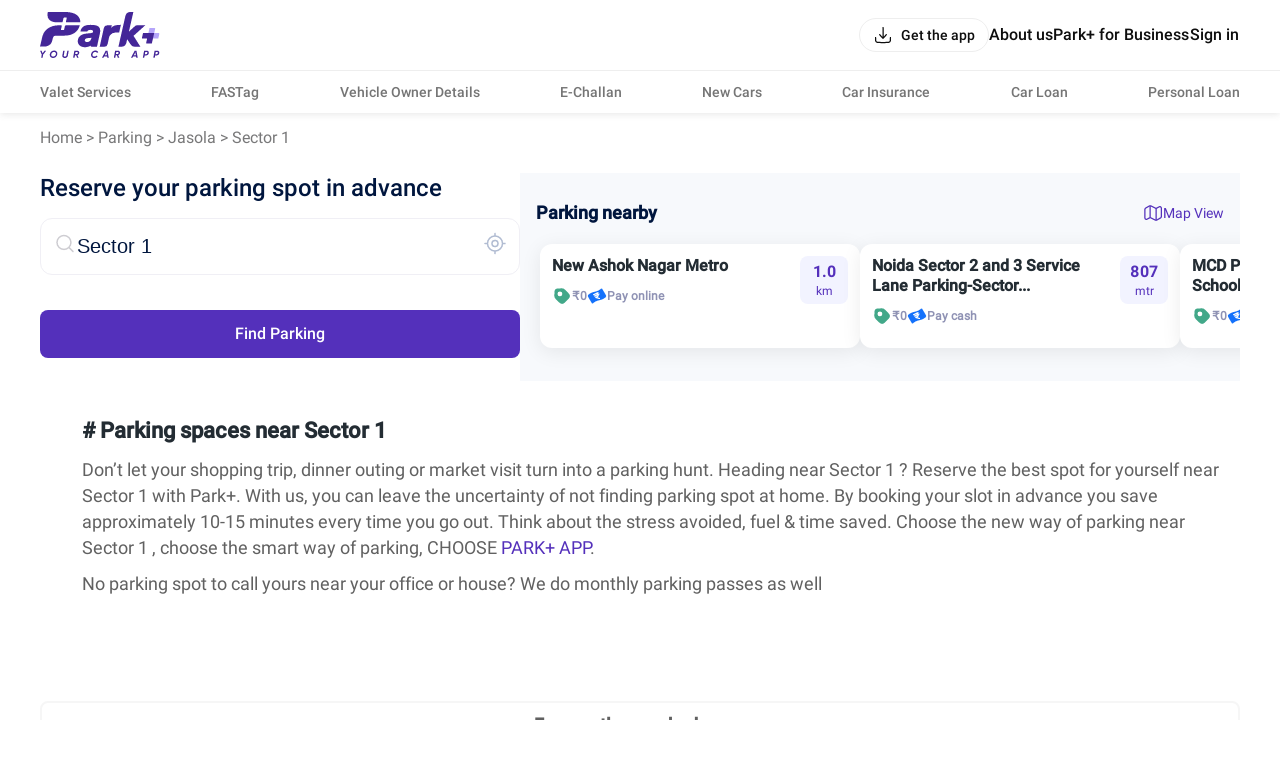

--- FILE ---
content_type: text/html; charset=utf-8
request_url: https://parkplus.io/p/jasola/parking-in-sector-1
body_size: 20395
content:
<!DOCTYPE html><html lang="en" class="app light"><head><meta charSet="utf-8" data-next-head=""/><meta name="viewport" content="width=device-width, initial-scale=1.0,viewport-fit=cover" data-next-head=""/><title data-next-head="">Free Parking near Sector 1</title><meta name="description" content="Free Parking near Sector 1. Park+ helps you discover and book nearby parking spaces online on hourly, daily, monthly and weekly basis. Find parking instantly with using Park+ App" data-next-head=""/><link rel="canonical" href="https://parkplus.io/p/jasola/parking-in-sector-1" data-next-head=""/><meta name="robots" content="INDEX, FOLLOW, max-snippet:-1, max-image-preview:large" data-next-head=""/><meta property="og:site_name" content="Park+" data-next-head=""/><meta property="og:locale" content="en_US" data-next-head=""/><meta property="og:title" content="Free Parking near Sector 1" data-next-head=""/><meta property="og:description" content="Free Parking near Sector 1. Park+ helps you discover and book nearby parking spaces online on hourly, daily, monthly and weekly basis. Find parking instantly with using Park+ App" data-next-head=""/><meta property="og:url" content="https://parkplus.io/p/jasola/parking-in-sector-1" data-next-head=""/><meta property="og:type" content="website" data-next-head=""/><meta property="og:image" content="https://parkplus.io/img/parkpluslogo.png" data-next-head=""/><meta property="twitter:image:alt" content="Free Parking near Sector 1" data-next-head=""/><meta name="twitter:card" content="summary_large_image" data-next-head=""/><meta name="twitter:title" content="Free Parking near Sector 1" data-next-head=""/><meta name="twitter:description" content="Free Parking near Sector 1. Park+ helps you discover and book nearby parking spaces online on hourly, daily, monthly and weekly basis. Find parking instantly with using Park+ App" data-next-head=""/><meta name="twitter:image" content="https://parkplus.io/img/parkpluslogo.png" data-next-head=""/><meta name="twitter:site" content="Parkplus.io" data-next-head=""/><script type="application/ld+json" data-next-head="">{"@context":"https://schema.org","@type":"BreadcrumbList","itemListElement":[{"@type":"ListItem","name":"Home","position":1,"item":"https://parkplus.io"},{"@type":"ListItem","name":"Parking","position":2,"item":"https://parkplus.io/parking"},{"@type":"ListItem","name":"jasola","position":3,"item":"https://parkplus.io/p/parking-in-jasola"},{"@type":"ListItem","name":"Sector 1","position":4,"item":"https://parkplus.io/p/jasola/parking-in-sector-1"}]}</script><script type="application/ld+json" data-next-head="">{"@context":"https://schema.org","@type":"FAQPage","mainEntity":[{"@type":"Question","name":"What is the best parking app to find parking near Sector 1?","acceptedAnswer":{"@type":"Answer","text":"Park+ is one of the best parking apps to find parking near Sector 1, since it lets you reserve parking spots in advance anywhere you go. With abundant options to choose from, Park+ is the most-hassle free way to look for a parking spot near Sector 1."}},{"@type":"Question","name":"How does parking app work to find parking near Sector 1?","acceptedAnswer":{"@type":"Answer","text":"Most parking apps have a lot of inventory on their platform where people can check the real time status of parking availability & even book their slot in advance. All you have to do is check parking near Sector 1."}}]}</script><script type="application/ld+json" data-next-head="">{"@context":"https://schema.org","@type":"MobileApplication","name":"Park+","operatingSystem":"ANDROID and iOS","offers":{"@type":"Offer","price":"0","priceCurrency":"INR"},"aggregateRating":{"@type":"AggregateRating","ratingValue":"4.6","ratingCount":"71140"},"applicationCategory":"Apps","potentialAction":{"@type":"ViewAction","target":[{"@type":"EntryPoint","actionApplication":{"@type":"SoftwareApplication","@id":"com.ovunque.parkwheels","name":"Park+ Parking | FASTag | RTO","operatingSystem":"ANDROID","applicationCategory":"Apps","applicationSubCategory":"Auto & Vehicles","downloadUrl":"https://play.google.com/store/apps/details?id:com.ovunque.parkwheels","offers":{"@type":"Offer","price":"0","priceCurrency":"INR"},"aggregateRating":{"@type":"AggregateRating","ratingValue":"4.6","ratingCount":"71140"}}},{"@type":"EntryPoint","actionApplication":{"@type":"SoftwareApplication","@id":"1244749178","name":"Park+ | Find Parking, Challan","operatingSystem":"iOS","applicationCategory":"Travel","downloadUrl":"https://apps.apple.com/in/app/park-find-parking-challan/id1244749178","offers":{"@type":"Offer","price":"0","priceCurrency":"INR"},"aggregateRating":{"@type":"AggregateRating","ratingValue":"4.0","ratingCount":"737"}}}]},"description":"Park+ app is a one-stop solution for car owners. What you know was the best FASTag app offers so much more. From finding and booking parking spots near you and selling your car to getting your car cleaned daily right at your doorstep."}</script><script type="application/ld+json" data-next-head="">{"@context":"https://schema.org","@type":"SiteNavigationElement","name":"parking","url":"https://parkplus.io/parking"}</script><script type="application/ld+json" data-next-head="">{"@context":"https://schema.org","@type":"ParkingFacility","address":{"@type":"PostalAddress","addressLocality":"Sector 1","streetAddress":""},"latitude":"28.5900173","longitude":"77.3116215"}</script><script type="application/ld+json" data-next-head="">{"@context":"http://www.schema.org","@type":"Organization","name":"Park+","url":"https://parkplus.io/","sameAs":["https://twitter.com/parkplus_io","https://www.facebook.com/prkpls/","https://www.instagram.com/parkplusio/","https://www.linkedin.com/company/parkplus/","https://www.youtube.com/channel/UCschDYcHV2A6m-qi5fwCNDw"],"logo":"https://strapi-file-uploads.parkplus.io/park_Logo_ebc88c4a81.png","description":"At Park+, we are building an eco-system for car owners which will be a one-stop solution for all their needs. From parking reservation to challan payments, FASTag recharge to RTO related information, real time fuel price information to nearest PUC center search, we have a lot to offer. We also offer smart parking automated solutions to corporates, apartments, malls, hospitals and other commercial establishments. Our app is a life savior for daily commuters as it provides them with a seamless and real-time experience for parking discovery, booking, payment and tracking.","address":{"@type":"PostalAddress","streetAddress":"5th Floor, Tower A, Unitech Cyber Park, Sec-39","addressLocality":"Gurugram","addressRegion":"Haryana","postalCode":"122022","addressCountry":"IN"},"brand":{"@type":"Brand","name":"Park+"}}</script><link rel="manifest" href="/manifest.json"/><meta name="google-site-verification" content="XI3T7tRvx6_O01YDMxzTYAD-kayu9c_RrBpZGiFDKMY"/><link rel="apple-touch-icon" href="https://parkplus.io/favicon.ico"/><meta name="apple-mobile-web-app-status-bar-style" content="black"/><link rel="icon" href="https://parkplus.io/favicon.ico"/><link rel="apple-touch-icon" sizes="180x180" href="/img/icons/ios/180.png"/><meta name="apple-mobile-web-app-capable" content="yes"/><meta name="mobile-web-app-capable" content="yes"/><link rel="dns-prefetch" href="http://www.gstatic.com"/><link rel="preconnect" href="http://www.gstatic.com"/><link rel="preload" href="/_next/static/css/6e71e0231678010a.css" as="style"/><link rel="stylesheet" href="/_next/static/css/6e71e0231678010a.css" data-n-g=""/><link rel="preload" href="/_next/static/css/4c4ab6e6aaaf916b.css" as="style"/><link rel="stylesheet" href="/_next/static/css/4c4ab6e6aaaf916b.css"/><link rel="preload" href="/_next/static/css/9c2a30e647361e47.css" as="style"/><link rel="stylesheet" href="/_next/static/css/9c2a30e647361e47.css"/><link rel="preload" href="/_next/static/css/ef46db3751d8e999.css" as="style"/><link rel="stylesheet" href="/_next/static/css/ef46db3751d8e999.css"/><link rel="preload" href="/_next/static/css/95ae7a1f8b8b2711.css" as="style"/><link rel="stylesheet" href="/_next/static/css/95ae7a1f8b8b2711.css"/><link rel="preload" href="/_next/static/css/0e68aae9d4f7efcd.css" as="style"/><link rel="stylesheet" href="/_next/static/css/0e68aae9d4f7efcd.css"/><noscript data-n-css=""></noscript><script defer="" nomodule="" src="/_next/static/chunks/polyfills-42372ed130431b0a.js"></script><script defer="" src="/_next/static/chunks/5985-09c7b70d1efd8a62.js"></script><script defer="" src="/_next/static/chunks/30828.67a8bc9ce782eefd.js"></script><script src="/_next/static/chunks/runtime-2140bfebb5f39238.js" defer=""></script><script src="/_next/static/chunks/36394-17c0483480adcb0a.js" defer=""></script><script src="/_next/static/chunks/main-8d172d48fbc4cce8.js" defer=""></script><script src="/_next/static/chunks/35679-3e3afb13a3c102b2.js" defer=""></script><script src="/_next/static/chunks/pages/_app-077646d3516b46f5.js" defer=""></script><script src="/_next/static/chunks/pages/p/%5B...extended_dynamic_url%5D-80c68addd71475d8.js" defer=""></script><script src="/_next/static/IuMvZOLRoJj-BCKcrvwe-/_buildManifest.js" defer=""></script><script src="/_next/static/IuMvZOLRoJj-BCKcrvwe-/_ssgManifest.js" defer=""></script></head><body class="app_body"><noscript><iframe src="https://www.googletagmanager.com/ns.html?id=GTM-WB6JX5X"
              height="0" width="0" style="display:none;visibility:hidden"></iframe></noscript><div id="__next"><div class="NavbarLayout_root__zdJFv"><div class="NavbarLayout_navbar_wrapper__7arhg"><div class="NavbarLayout_navbar__DZGNW"><div class="cmn_container NavbarLayout_header__ifRBy"><div><a class="NavbarLayout_logo__0J59D" aria-label="Home" href="/"><svg xmlns="http://www.w3.org/2000/svg" width="120" height="46" fill="none" viewBox="0 0 120 46"><path fill="#442698" d="M24.455 23.639c13.686-.062 15.251-10.273 15.251-10.273h-14.02a.75.75 0 0 0-.727.575l-.825 3.652a.68.68 0 0 1-.655.523h-2.092a.434.434 0 0 1-.451-.417c0-.044 0-.089.017-.133l.816-3.625a.467.467 0 0 0-.355-.558c-.036-.009-.071-.009-.105-.009h-3.901s-12.419 0-15.175 11.665L0 34.619h4.308s6.595.08 7.924-5.964l.683-2.845a2.83 2.83 0 0 1 2.739-2.171h8.802zM25.935 9.642l.788-3.466a.527.527 0 0 0-.398-.628c-.036-.009-.072-.009-.116-.009h-1.87a.87.87 0 0 0-.869.673l-.78 3.492a.756.756 0 0 1-.727.584h-5.974s-10.637 0-8.145-10.283c0 0 1.967.036 17.31 0 16.274-.044 15.14 10.327 15.176 10.283H26.45a.533.533 0 0 1-.532-.531c0-.036.008-.072.017-.116zM93.538 23.835l11.674-10.478-8.174-.032c-1.093.022-1.551.406-2.381 1.075l-5.77 5.224L93.23.614l.096-.573A.036.036 0 0 0 93.293 0L89.81.005c-2.081.094-3.729 1.55-4.289 3.473-.085.293-7.072 31.202-7.072 31.202-.004.02 3.429.032 3.442.032 2.128-.187 3.714-1.354 4.381-3.541l.901-3.964c-.015-.03.005-.032 0 0l3.388 5.081c1.128 1.888 2.533 2.356 3.766 2.356h6.016l-6.804-10.81c-.01.012-.009-.013 0 0zM80.864 12.862c-3.373.039-7.672.216-9.703 3.202l.602-2.696h-4.77a3.154 3.154 0 0 0-3.077 2.466L59.712 34.72h4.808a3.105 3.105 0 0 0 3.03-2.43l1.486-6.663c.2-.899.569-1.757 1.127-2.49a6.4 6.4 0 0 1 5.151-2.544q.117.001.233.005v-.006h3.588l1.727-7.73zM59.276 15.432c-.607-.785-1.753-2.57-8.664-2.57s-8.318 2.6-8.97 3.524c-.602.85-1.018 1.894-1.236 3.112h6.834a2.15 2.15 0 0 1 .882-1.048c.653-.403 1.378-.598 2.215-.598q.474 0 1.015.087c.313.052.611.149.884.29.243.126.44.29.6.504q.188.254.188.763c0 .297-.042.694-.243.901-.203.212-.562.392-1.043.518-.582.153-1.333.27-2.24.343a87 87 0 0 0-3.392.35c-2.576.302-4.615 1.096-6.058 2.358-1.502 1.313-2.265 3.074-2.265 5.24 0 .796.152 1.568.448 2.294.301.74.775 1.401 1.409 1.958.616.544 1.39.978 2.294 1.295.894.312 1.939.47 3.107.47 1.247 0 2.472-.218 3.64-.649a7.7 7.7 0 0 0 1.584-.8l.356-.242a.98.98 0 0 0 .956 1.187h5.4l1.33-6.052 1.67-7.604c.15-.885.225-1.694.225-2.406V18.5c0-1.24-.308-2.272-.921-3.063zm-7.851 10.615a13 13 0 0 1-.545 1.528 4.2 4.2 0 0 1-.796 1.22c-.33.35-.742.643-1.228.868-.471.22-1.081.332-1.812.332-.654 0-1.208-.144-1.691-.442-.373-.23-.534-.532-.534-1.007q.001-.714.242-1.13c.167-.287.377-.507.642-.67q.451-.282 1.06-.424c.448-.106.915-.184 1.392-.234a50 50 0 0 0 2.422-.215q.486-.056.947-.18zM6.219 38.645l-3.073 4.022-.562 3.188H1.172l.567-3.212L.08 38.647h1.514L2.606 41.3l1.923-2.654h1.69zM12.964 45.999q-1.565 0-2.482-1.138-.916-1.137-.628-2.714.267-1.596 1.478-2.621t2.869-1.026q1.544 0 2.466 1.143t.644 2.719q-.278 1.597-1.484 2.616t-2.863 1.02m.165-1.39a2.72 2.72 0 0 0 1.797-.66 2.77 2.77 0 0 0 .973-1.69q.175-1.03-.371-1.704-.548-.675-1.545-.675-1 0-1.767.664a2.84 2.84 0 0 0-.952 1.706q-.186 1.03.346 1.694.53.665 1.52.665M24.824 45.998q-1.275 0-1.969-.7t-.489-1.802l.855-4.851h1.412l-.836 4.737q-.092.557.17.89.264.335.953.335t1.076-.34q.386-.338.479-.885l.836-4.737h1.412l-.855 4.85q-.216 1.215-1.039 1.86-.822.643-2.005.643M39.228 41.137a2.63 2.63 0 0 1-1.731 2.029l1.092 2.688h-1.443l-1.005-2.503h-1.187l-.443 2.502h-1.412l1.274-7.208h2.806q.978 0 1.6.751.623.752.448 1.741m-1.825.66q.33-.31.413-.762.082-.453-.166-.756-.248-.304-.71-.304h-1.39l-.376 2.133h1.465q.434 0 .763-.308zM54.273 45.999q-1.08 0-1.875-.525a2.9 2.9 0 0 1-1.128-1.405q-.334-.88-.16-1.922a4.22 4.22 0 0 1 1.468-2.616 4.2 4.2 0 0 1 2.797-1.03q1.031 0 1.777.453.746.452 1.107 1.257l-1.298.68q-.485-1.01-1.72-1.01-1.03 0-1.787.66-.758.66-.932 1.71-.186 1.04.33 1.7.515.66 1.515.66 1.338 0 2.09-1.052l1.163.752q-.587.78-1.468 1.236a4.04 4.04 0 0 1-1.879.453zM67.31 45.855l-.228-1.297h-2.931l-.678 1.297h-1.537l3.775-7.208h1.787l1.267 7.208H67.31m-2.466-2.626h2.003l-.433-3.008zM79.99 41.137a2.63 2.63 0 0 1-1.73 2.029l1.091 2.688h-1.443l-1.005-2.503h-1.187l-.443 2.502h-1.412l1.274-7.208h2.806q.978 0 1.6.751.623.752.449 1.741m-1.825.66q.33-.31.413-.762.082-.453-.166-.756-.248-.304-.71-.304h-1.39l-.376 2.133H77.4q.434 0 .763-.308zM96.28 45.855l-.228-1.297h-2.931l-.678 1.297h-1.537l3.775-7.208h1.787l1.267 7.208H96.28m-2.466-2.626h2.003l-.433-3.008zM106.681 38.645q1.091 0 1.689.715.597.716.433 1.777a2.65 2.65 0 0 1-.937 1.695q-.781.654-1.998.654h-1.204l-.419 2.37h-1.412l1.274-7.21h2.575zm.713 2.39q.093-.484-.144-.772-.238-.288-.784-.288h-1.184l-.386 2.184h1.117q.566 0 .927-.308a1.36 1.36 0 0 0 .453-.815zM117.155 38.645q1.091 0 1.689.715.598.716.433 1.777a2.65 2.65 0 0 1-.937 1.695q-.781.654-1.998.654h-1.204l-.419 2.37h-1.412l1.274-7.21h2.575zm.713 2.39q.093-.484-.145-.772-.237-.288-.783-.288h-1.184l-.387 2.184h1.118q.566 0 .926-.308a1.35 1.35 0 0 0 .453-.815z"></path><path fill="#B5A5FA" d="m114.189 21.092.973-4.294a.572.572 0 0 0-.557-.696h-5.107l-1.131 4.99-1.252 5.528h11.164l1.095-4.833a.57.57 0 0 0-.557-.696h-4.628z"></path><path fill="#442698" d="m107.115 26.62-.972 4.294a.57.57 0 0 0 .557.696h5.106l1.131-4.99 1.252-5.528h-11.164l-1.095 4.833a.57.57 0 0 0 .557.696h4.628z"></path></svg></a></div><div class="NavbarLayout_right___bW_D"><div class="NavbarLayout_get_app_btn__RhALJ"><button class="Button_btn__dcVqG Button_BlackNaked__FkCpB Button_Small__rovWL Button_scale__Ffzm1" style="min-width:initial;border-radius:8px" color="secondary" type="button"><div class="Button_leftIcon__clQVj"><svg width="20" height="20" viewBox="0 0 24 24" fill="none" xmlns="http://www.w3.org/2000/svg"><path fill-rule="evenodd" clip-rule="evenodd" d="M3 14.25C3.41421 14.25 3.75 14.5858 3.75 15C3.75 16.4354 3.75159 17.4365 3.85315 18.1919C3.9518 18.9257 4.13225 19.3142 4.40901 19.591C4.68577 19.8678 5.07435 20.0482 5.80812 20.1469C6.56347 20.2484 7.56459 20.25 9 20.25H15C16.4354 20.25 17.4365 20.2484 18.1919 20.1469C18.9257 20.0482 19.3142 19.8678 19.591 19.591C19.8678 19.3142 20.0482 18.9257 20.1469 18.1919C20.2484 17.4365 20.25 16.4354 20.25 15C20.25 14.5858 20.5858 14.25 21 14.25C21.4142 14.25 21.75 14.5858 21.75 15V15.0549C21.75 16.4225 21.75 17.5248 21.6335 18.3918C21.5125 19.2919 21.2536 20.0497 20.6517 20.6516C20.0497 21.2536 19.2919 21.5125 18.3918 21.6335C17.5248 21.75 16.4225 21.75 15.0549 21.75H8.94513C7.57754 21.75 6.47522 21.75 5.60825 21.6335C4.70814 21.5125 3.95027 21.2536 3.34835 20.6517C2.74643 20.0497 2.48754 19.2919 2.36652 18.3918C2.24996 17.5248 2.24998 16.4225 2.25 15.0549C2.25 15.0366 2.25 15.0183 2.25 15C2.25 14.5858 2.58579 14.25 3 14.25Z" fill="var(--text_default)"></path><path fill-rule="evenodd" clip-rule="evenodd" d="M12 16.75C12.2106 16.75 12.4114 16.6615 12.5535 16.5061L16.5535 12.1311C16.833 11.8254 16.8118 11.351 16.5061 11.0715C16.2004 10.792 15.726 10.8132 15.4465 11.1189L12.75 14.0682V3C12.75 2.58579 12.4142 2.25 12 2.25C11.5858 2.25 11.25 2.58579 11.25 3V14.0682L8.55353 11.1189C8.27403 10.8132 7.79963 10.792 7.49393 11.0715C7.18823 11.351 7.16698 11.8254 7.44648 12.1311L11.4465 16.5061C11.5886 16.6615 11.7894 16.75 12 16.75Z" fill="var(--text_default)"></path></svg></div><span class="Typography_Button_Button_small__Y3Rss" style="color:var(--text_default)">Get the app</span></button></div><div class="NavbarLayout_links__QvEVx cmn_only_desktop"><div><a href="/about-us"><p class="Typography_body_big_m__jq51p" style="color:var(--text_default)">About us</p></a></div><div><a href="/business"><p class="Typography_body_big_m__jq51p" style="color:var(--text_default)">Park+ for Business</p></a></div><button class="Button_btn__dcVqG Button_BlackNaked__FkCpB Button_Big__mrVEe Button_scale__Ffzm1" style="min-width:initial;border-radius:8px" type="button"><span class="Typography_Button_Button_Big__XDY5k" style="color:var(--text_default)">Sign in</span></button></div><div class="NavbarLayout_menu_btn__QwOh4 cmn_only_mobile"><svg width="28" height="28" viewBox="0 0 24 24" fill="none" xmlns="http://www.w3.org/2000/svg"><path fill-rule="evenodd" clip-rule="evenodd" d="M20.75 7C20.75 7.41421 20.4142 7.75 20 7.75L4 7.75C3.58579 7.75 3.25 7.41421 3.25 7C3.25 6.58579 3.58579 6.25 4 6.25L20 6.25C20.4142 6.25 20.75 6.58579 20.75 7Z" fill="var(--text_default)"></path><path fill-rule="evenodd" clip-rule="evenodd" d="M20.75 12C20.75 12.4142 20.4142 12.75 20 12.75L4 12.75C3.58579 12.75 3.25 12.4142 3.25 12C3.25 11.5858 3.58579 11.25 4 11.25L20 11.25C20.4142 11.25 20.75 11.5858 20.75 12Z" fill="var(--text_default)"></path><path fill-rule="evenodd" clip-rule="evenodd" d="M20.75 17C20.75 17.4142 20.4142 17.75 20 17.75L4 17.75C3.58579 17.75 3.25 17.4142 3.25 17C3.25 16.5858 3.58579 16.25 4 16.25L20 16.25C20.4142 16.25 20.75 16.5858 20.75 17Z" fill="var(--text_default)"></path></svg></div></div></div></div><div class="cmn_container cmn_only_desktop NavbarLayout_header_links__P0dxL"><a target="_self" href="/business/valet-parking-service"><p class="Typography_body_m__KUiIq" style="color:var(--text_caption)">Valet Services</p></a><a target="_self" href="/fastag"><p class="Typography_body_m__KUiIq" style="color:var(--text_caption)">FASTag</p></a><a target="_self" href="/vehicle-search"><p class="Typography_body_m__KUiIq" style="color:var(--text_caption)">Vehicle Owner Details</p></a><a target="_self" href="/e-challan"><p class="Typography_body_m__KUiIq" style="color:var(--text_caption)">E-Challan</p></a><a target="_self" href="/new-cars"><p class="Typography_body_m__KUiIq" style="color:var(--text_caption)">New Cars</p></a><a target="_self" href="/car-insurance"><p class="Typography_body_m__KUiIq" style="color:var(--text_caption)">Car Insurance</p></a><a target="_self" href="/car-loan/lead"><p class="Typography_body_m__KUiIq" style="color:var(--text_caption)">Car Loan</p></a><a target="_self" href="/personal-loan"><p class="Typography_body_m__KUiIq" style="color:var(--text_caption)">Personal Loan</p></a></div></div><div class="NavbarLayout_body__zgCqk NavbarLayout_extra_margin__hfyzb"><div class="Seo_root__xkCce"><div class="cmn_container bread_crumbs_root__2a60h"><div class="bread_crumbs_link_item__XWWHB"><a href="https://parkplus.io">Home</a> &gt; </div><div class="bread_crumbs_link_item__XWWHB"><a href="/parking">Parking</a> &gt; </div><div class="bread_crumbs_link_item__XWWHB"><a href="/p/parking-in-jasola">jasola</a> &gt; </div><div class="bread_crumbs_link_item__XWWHB"><a href="/p/jasola/parking-in-sector-1">Sector 1</a></div></div><div class="Seo_row__3Hdhp"><div class="Seo_widget_container__uZg9J"><div class="Seo_heading__WT9Ow">Reserve your parking spot in advance</div><div class="Seo_wrapSearchBox__HKPR3"><div class="Seo_searchBox__XqKlL"><div><svg width="24" height="25" fill="none" xmlns="http://www.w3.org/2000/svg"><path d="M16.413 15.84l-.529-.532-1.062 1.059.53.531 1.061-1.059zm3.056 5.19a.75.75 0 001.062-1.06l-1.062 1.06zm-2.306-9.574a6.206 6.206 0 01-6.207 6.207v1.5a7.706 7.706 0 007.707-7.707h-1.5zm-6.207 6.207a6.206 6.206 0 01-6.206-6.207h-1.5a7.706 7.706 0 007.707 7.707v-1.5zM4.75 11.456a6.207 6.207 0 016.207-6.206v-1.5a7.707 7.707 0 00-7.707 7.707h1.5zm6.207-6.206a6.206 6.206 0 016.206 6.207h1.5a7.706 7.706 0 00-7.707-7.707v1.5zm4.394 11.648l4.118 4.131 1.062-1.058-4.117-4.132-1.063 1.06z" fill="#CECDD2"></path></svg></div><div class="Seo_inputBox__Qn6wX"><input type="" name="searchBox" placeholder="I want to park near..." value="Sector 1"/></div><div><svg width="24" height="25" fill="none" xmlns="http://www.w3.org/2000/svg"><path d="M12 20a7.5 7.5 0 100-15 7.5 7.5 0 000 15z" stroke="#B1BCD2" stroke-width="1.5" stroke-linecap="round" stroke-linejoin="round"></path><path d="M12 15.5a3 3 0 100-6 3 3 0 000 6zm0-11v-2m-8 10H2m10 8v2m8-10h2" stroke="#B1BCD2" stroke-width="1.5" stroke-linecap="round" stroke-linejoin="round"></path></svg></div></div></div><div class="Seo_submitBtn__sCE_0"><button class="Button_btn__dcVqG Button_Primary__q2hCg Button_Big__mrVEe Button_scale__Ffzm1" style="min-width:initial;border-radius:8px" type="button"><span class="Typography_Button_Button_Big__XDY5k" style="color:var(--background_primary)">Find Parking</span></button></div></div><div class="Seo_parking_spot_wrapper__Ei8Uo"><div class="Seo_wrap__Fytil"><div class="Seo_title__MuMhu">Parking nearby</div><div class="Seo_mapView__Ue5uw"><svg width="20" height="20" fill="none" xmlns="http://www.w3.org/2000/svg"><path d="M13.041 17.842c-.358 0-.716-.075-1.008-.217l-4.375-2.192c-.25-.125-.741-.116-.983.025l-1.967 1.125c-.85.484-1.725.55-2.383.159-.667-.384-1.042-1.167-1.042-2.15v-8.1c0-.759.5-1.617 1.159-1.992L6.05 2.433c.608-.35 1.533-.375 2.158-.058l4.375 2.192c.25.125.733.108.983-.025l1.959-1.117c.85-.483 1.725-.55 2.383-.158.667.383 1.042 1.166 1.042 2.15v8.108c0 .758-.5 1.617-1.159 1.992l-3.608 2.066c-.316.167-.733.259-1.142.259zM7.2 14.1c.358 0 .717.075 1.008.217l4.375 2.191c.25.125.733.109.983-.025l3.609-2.066c.267-.15.525-.6.525-.9V5.408c0-.525-.15-.916-.425-1.066-.267-.15-.683-.092-1.133.166l-1.959 1.117c-.608.35-1.533.375-2.158.058L7.65 3.492c-.25-.125-.733-.109-.983.025L3.058 5.583c-.266.15-.525.6-.525.909V14.6c0 .525.15.917.417 1.067.267.158.683.091 1.142-.167l1.958-1.117c.325-.191.742-.283 1.15-.283z" fill="#5430BB"></path><path d="M7.133 14.792a.63.63 0 01-.625-.625V3.333a.63.63 0 01.625-.625.63.63 0 01.625.625v10.834a.63.63 0 01-.625.625zm5.975 2.5a.63.63 0 01-.625-.625V5.517a.63.63 0 01.625-.625.63.63 0 01.625.625v11.15a.63.63 0 01-.625.625z" fill="#5430BB"></path></svg>Map View</div></div><div class="Seo_cardWrapper__eirYr"><div class="ParkingDetailCard_card2__D__CY ParkingDetailCard_isBorder__TxJDo"><div class="ParkingDetailCard_cardDetails___Rn0o"><div class="ParkingDetailCard_wrap__QjzM4"><div><h3>New Ashok Nagar Metro</h3></div><div class="ParkingDetailCard_cardIcons__UIcyJ"><div class="ParkingDetailCard_cardIcon__KUdY_"><svg width="20" height="20" fill="none" xmlns="http://www.w3.org/2000/svg"><path d="M16.525 7.25L12.75 3.475a3.959 3.959 0 00-3-1.158l-4.167.2a3.22 3.22 0 00-3.075 3.058l-.2 4.167a3.99 3.99 0 001.159 3l3.775 3.775a3.984 3.984 0 005.625 0l3.658-3.659a3.948 3.948 0 000-5.608zm-8.608 3.067a2.4 2.4 0 110-4.802 2.4 2.4 0 010 4.802z" fill="#42A889"></path></svg> <!-- -->₹0</div><div class="ParkingDetailCard_cardIcon__KUdY_"><svg width="20" height="20" fill="none" xmlns="http://www.w3.org/2000/svg"><path fill-rule="evenodd" clip-rule="evenodd" d="M.851 9.702c-.096.57.174 1.03.713 1.953l2.582 4.419c.526.9.789 1.35 1.156 1.418.368.069.847-.31 1.805-1.068 1.661-1.314 3.5-1.776 5.338-2.238 1.943-.488 3.886-.976 5.62-2.47.657-.566.985-.85 1.081-1.418.096-.57-.173-1.03-.712-1.953L15.85 3.926c-.526-.9-.788-1.35-1.156-1.418-.367-.068-.846.31-1.804 1.068-1.662 1.314-3.5 1.776-5.339 2.238-1.943.488-3.886.976-5.62 2.47-.657.566-.985.85-1.08 1.418zm10.41-2.469a.625.625 0 10-.528-1.133L6.4 8.121a.625.625 0 10.529 1.133l1.647-.769c.373-.173.786-.19 1.143-.097L7.374 9.483a.625.625 0 00.528 1.132l2.7-1.259a.688.688 0 01-.031.134c-.068.205-.247.431-.577.585l-1.32.616a.757.757 0 00-.442.774.77.77 0 00.568.647l3.53.99a.625.625 0 00.338-1.204l-2.265-.634.12-.056c.6-.28 1.045-.752 1.234-1.324a1.91 1.91 0 00.037-1.085l.44-.205a.625.625 0 10-.529-1.132l-.587.273a2.467 2.467 0 00-.367-.264l.51-.238z" fill="#1471FB"></path></svg> <!-- -->Pay online</div></div></div><div class="ParkingDetailCard_cardDistance__X9Qfh"><div class="ParkingDetailCard_distance__0CRDi"><h3>1.0</h3><p> km</p></div></div></div></div><div class="ParkingDetailCard_card2__D__CY ParkingDetailCard_isBorder__TxJDo"><div class="ParkingDetailCard_cardDetails___Rn0o"><div class="ParkingDetailCard_wrap__QjzM4"><div><h3>Noida Sector 2 and 3 Service Lane Parking-Sector...</h3></div><div class="ParkingDetailCard_cardIcons__UIcyJ"><div class="ParkingDetailCard_cardIcon__KUdY_"><svg width="20" height="20" fill="none" xmlns="http://www.w3.org/2000/svg"><path d="M16.525 7.25L12.75 3.475a3.959 3.959 0 00-3-1.158l-4.167.2a3.22 3.22 0 00-3.075 3.058l-.2 4.167a3.99 3.99 0 001.159 3l3.775 3.775a3.984 3.984 0 005.625 0l3.658-3.659a3.948 3.948 0 000-5.608zm-8.608 3.067a2.4 2.4 0 110-4.802 2.4 2.4 0 010 4.802z" fill="#42A889"></path></svg> <!-- -->₹0</div><div class="ParkingDetailCard_cardIcon__KUdY_"><svg width="20" height="20" fill="none" xmlns="http://www.w3.org/2000/svg"><path fill-rule="evenodd" clip-rule="evenodd" d="M.851 9.702c-.096.57.174 1.03.713 1.953l2.582 4.419c.526.9.789 1.35 1.156 1.418.368.069.847-.31 1.805-1.068 1.661-1.314 3.5-1.776 5.338-2.238 1.943-.488 3.886-.976 5.62-2.47.657-.566.985-.85 1.081-1.418.096-.57-.173-1.03-.712-1.953L15.85 3.926c-.526-.9-.788-1.35-1.156-1.418-.367-.068-.846.31-1.804 1.068-1.662 1.314-3.5 1.776-5.339 2.238-1.943.488-3.886.976-5.62 2.47-.657.566-.985.85-1.08 1.418zm10.41-2.469a.625.625 0 10-.528-1.133L6.4 8.121a.625.625 0 10.529 1.133l1.647-.769c.373-.173.786-.19 1.143-.097L7.374 9.483a.625.625 0 00.528 1.132l2.7-1.259a.688.688 0 01-.031.134c-.068.205-.247.431-.577.585l-1.32.616a.757.757 0 00-.442.774.77.77 0 00.568.647l3.53.99a.625.625 0 00.338-1.204l-2.265-.634.12-.056c.6-.28 1.045-.752 1.234-1.324a1.91 1.91 0 00.037-1.085l.44-.205a.625.625 0 10-.529-1.132l-.587.273a2.467 2.467 0 00-.367-.264l.51-.238z" fill="#1471FB"></path></svg> <!-- -->Pay cash</div></div></div><div class="ParkingDetailCard_cardDistance__X9Qfh"><div class="ParkingDetailCard_distance__0CRDi"><h3>807</h3><p> mtr</p></div></div></div></div><div class="ParkingDetailCard_card2__D__CY ParkingDetailCard_isBorder__TxJDo"><div class="ParkingDetailCard_cardDetails___Rn0o"><div class="ParkingDetailCard_wrap__QjzM4"><div><h3>MCD Parking near Dashmis School</h3></div><div class="ParkingDetailCard_cardIcons__UIcyJ"><div class="ParkingDetailCard_cardIcon__KUdY_"><svg width="20" height="20" fill="none" xmlns="http://www.w3.org/2000/svg"><path d="M16.525 7.25L12.75 3.475a3.959 3.959 0 00-3-1.158l-4.167.2a3.22 3.22 0 00-3.075 3.058l-.2 4.167a3.99 3.99 0 001.159 3l3.775 3.775a3.984 3.984 0 005.625 0l3.658-3.659a3.948 3.948 0 000-5.608zm-8.608 3.067a2.4 2.4 0 110-4.802 2.4 2.4 0 010 4.802z" fill="#42A889"></path></svg> <!-- -->₹0</div><div class="ParkingDetailCard_cardIcon__KUdY_"><svg width="20" height="20" fill="none" xmlns="http://www.w3.org/2000/svg"><path fill-rule="evenodd" clip-rule="evenodd" d="M.851 9.702c-.096.57.174 1.03.713 1.953l2.582 4.419c.526.9.789 1.35 1.156 1.418.368.069.847-.31 1.805-1.068 1.661-1.314 3.5-1.776 5.338-2.238 1.943-.488 3.886-.976 5.62-2.47.657-.566.985-.85 1.081-1.418.096-.57-.173-1.03-.712-1.953L15.85 3.926c-.526-.9-.788-1.35-1.156-1.418-.367-.068-.846.31-1.804 1.068-1.662 1.314-3.5 1.776-5.339 2.238-1.943.488-3.886.976-5.62 2.47-.657.566-.985.85-1.08 1.418zm10.41-2.469a.625.625 0 10-.528-1.133L6.4 8.121a.625.625 0 10.529 1.133l1.647-.769c.373-.173.786-.19 1.143-.097L7.374 9.483a.625.625 0 00.528 1.132l2.7-1.259a.688.688 0 01-.031.134c-.068.205-.247.431-.577.585l-1.32.616a.757.757 0 00-.442.774.77.77 0 00.568.647l3.53.99a.625.625 0 00.338-1.204l-2.265-.634.12-.056c.6-.28 1.045-.752 1.234-1.324a1.91 1.91 0 00.037-1.085l.44-.205a.625.625 0 10-.529-1.132l-.587.273a2.467 2.467 0 00-.367-.264l.51-.238z" fill="#1471FB"></path></svg> <!-- -->Pay online</div></div></div><div class="ParkingDetailCard_cardDistance__X9Qfh"><div class="ParkingDetailCard_distance__0CRDi"><h3>1.1</h3><p> km</p></div></div></div></div></div></div></div></div><div class="cmn_container"><div class="Seo_content_title__Zhh9E"><h1 class="Seo_title_text__AdOj4"># Parking spaces near Sector 1</h1></div><div class="Seo_content__Pm18S cmn_markdown_content"><p>Don’t let your shopping trip, dinner outing or market visit turn into a parking hunt. Heading near Sector 1 ? Reserve the best spot for yourself near Sector 1 with Park+. With us, you can leave the uncertainty of not finding parking spot at home. By booking your slot in advance you save approximately 10-15 minutes every time you go out. Think about the stress avoided, fuel &amp; time saved. Choose the new way of parking near Sector 1 , choose the smart way of parking, CHOOSE <a href="https://play.google.com/store/apps/details?id=com.ovunque.parkwheels&amp;referrer=utm_source%3DWebsite%26utm_medium%3DASO">PARK+ APP</a>.</p><p>No parking spot to call yours near your office or house? We do monthly parking passes as well</p></div></div><div class="AdditionalContent_container__5JjiN"></div><div class="cmn_container Seo_interlinking__kayRe"><div class="Interlinking_root__Igc3J undefined"><div class="Interlinking_box__fOxLc"><div class="Interlinking_title__aDO_u"><h4 class="Interlinking_title_text__6Zhac">Frequently searched areas</h4></div><div class="Interlinking_body__yVetS"><div class="Interlinking_link_item__mjdXQ"><div class="Interlinking_left__9QZqU"><a href="/p/jasola/parking-in-sector-1">Parking in Sector 1</a></div></div><div class="Interlinking_link_item__mjdXQ"><div class="Interlinking_left__9QZqU"><a href="/p/jasola/parking-in-new-ashok-nagar">Parking in New Ashok Nagar</a></div></div><div class="Interlinking_link_item__mjdXQ"><div class="Interlinking_left__9QZqU"><a href="/p/jasola/parking-in-sector-2">Parking in Sector 2</a></div></div><div class="Interlinking_link_item__mjdXQ"><div class="Interlinking_left__9QZqU"><a href="/p/jasola/parking-in-sector-15">Parking in Sector 15</a></div></div><div class="Interlinking_link_item__mjdXQ"><div class="Interlinking_left__9QZqU"><a href="/p/jasola/parking-in-sector-5">Parking in Sector 5</a></div></div><div class="Interlinking_link_item__mjdXQ"><div class="Interlinking_left__9QZqU"><a href="/p/jasola/parking-in-vasundhara-enclave">Parking in Vasundhara Enclave</a></div></div><div class="Interlinking_link_item__mjdXQ"><div class="Interlinking_left__9QZqU"><a href="/p/jasola/parking-in-sector-3">Parking in Sector 3</a></div></div><div class="Interlinking_link_item__mjdXQ"><div class="Interlinking_left__9QZqU"><a href="/p/jasola/parking-in-sector-16">Parking in Sector 16</a></div></div><div class="Interlinking_link_item__mjdXQ"><div class="Interlinking_left__9QZqU"><a href="/p/jasola/parking-in-sector-15a">Parking in Sector 15A</a></div></div><div class="Interlinking_link_item__mjdXQ"><div class="Interlinking_left__9QZqU"><a href="/p/jasola/parking-in-nehru-place">Parking in Nehru Place</a></div></div></div></div></div></div><div class="cmn_container Seo_interlinking__kayRe"><div class="Interlinking_root__Igc3J undefined" style="padding-top:0"><div class="Interlinking_box__fOxLc"><div class="Interlinking_title__aDO_u"><h4 class="Interlinking_title_text__6Zhac">Popular places to park nearby</h4></div><div class="Interlinking_body__yVetS"><div class="Interlinking_link_item__mjdXQ"><div class="Interlinking_left__9QZqU"><a href="/p/jasola/parking-near-dlf-mall-of-india">Parking near DLF Mall of India</a></div></div><div class="Interlinking_link_item__mjdXQ"><div class="Interlinking_left__9QZqU"><a href="/p/jasola/parking-near-the-great-india-place">Parking near The Great India Place</a></div></div><div class="Interlinking_link_item__mjdXQ"><div class="Interlinking_left__9QZqU"><a href="/p/jasola/parking-near-a-28/4-zakir-nagar-main-rd">Parking near A-28/4 Zakir Nagar Main Rd</a></div></div><div class="Interlinking_link_item__mjdXQ"><div class="Interlinking_left__9QZqU"><a href="/p/jasola/parking-near-max-super-speciality-hospital-patparganj">Parking near Max Super Speciality Hospital Patparganj</a></div></div><div class="Interlinking_link_item__mjdXQ"><div class="Interlinking_left__9QZqU"><a href="/p/jasola/parking-near-fortis-escorts-heart-institute-okhla-road">Parking near Fortis Escorts Heart Institute Okhla Road</a></div></div></div></div></div></div><div class="FAQs_root__a13eq cmn_container"><div class="FAQs_head__byIgG"><span class="FAQs_title_text__Vhi1f">FAQs</span></div><div class="FAQs_body__RLdkZ"><div class="FAQs_item__PyVDj " aria-hidden="true"><div class="FAQs_question___FKs1"><h3 class="FAQs_title__lwQc2">What is the best parking app to find parking near Sector 1?</h3><div class="FAQs_icon__2AIrF"><svg width="24" height="24" viewBox="0 0 24 24" fill="none" xmlns="http://www.w3.org/2000/svg"><path fill-rule="evenodd" clip-rule="evenodd" d="M4.43057 8.51192C4.70014 8.19743 5.17361 8.161 5.48811 8.43057L12 14.0122L18.5119 8.43057C18.8264 8.16101 19.2999 8.19743 19.5695 8.51192C19.839 8.82642 19.8026 9.29989 19.4881 9.56946L12.4881 15.5695C12.2072 15.8102 11.7928 15.8102 11.5119 15.5695L4.51192 9.56946C4.19743 9.29989 4.161 8.82641 4.43057 8.51192Z" fill="var(--text_default)"></path></svg></div></div><span class="FAQs_desc__r5m5w cmn_animation cmn_hide">Park+ is one of the best parking apps to find parking near Sector 1, since it lets you reserve parking spots in advance anywhere you go. With abundant options to choose from, Park+ is the most-hassle free way to look for a parking spot near Sector 1.</span></div><div class="FAQs_item__PyVDj " aria-hidden="true"><div class="FAQs_question___FKs1"><h3 class="FAQs_title__lwQc2">How does parking app work to find parking near Sector 1?</h3><div class="FAQs_icon__2AIrF"><svg width="24" height="24" viewBox="0 0 24 24" fill="none" xmlns="http://www.w3.org/2000/svg"><path fill-rule="evenodd" clip-rule="evenodd" d="M4.43057 8.51192C4.70014 8.19743 5.17361 8.161 5.48811 8.43057L12 14.0122L18.5119 8.43057C18.8264 8.16101 19.2999 8.19743 19.5695 8.51192C19.839 8.82642 19.8026 9.29989 19.4881 9.56946L12.4881 15.5695C12.2072 15.8102 11.7928 15.8102 11.5119 15.5695L4.51192 9.56946C4.19743 9.29989 4.161 8.82641 4.43057 8.51192Z" fill="var(--text_default)"></path></svg></div></div><span class="FAQs_desc__r5m5w cmn_animation cmn_hide">Most parking apps have a lot of inventory on their platform where people can check the real time status of parking availability &amp; even book their slot in advance. All you have to do is check parking near Sector 1.</span></div></div></div></div><footer class="FooterV2_root__aYEyc"><div class="cmn_container FooterV2_custom_container__OwXhe"><div class="FooterV2_footer_content__e4hDd"><div class="FooterV2_header__w3nde"><div class="FooterV2_top__b0pAu"><svg viewBox="0 0 120 46" fill="none" xmlns="http://www.w3.org/2000/svg" class="FooterV2_logo__K9Dw7"><path d="M24.455 23.639c13.686-.062 15.251-10.273 15.251-10.273h-14.02a.75.75 0 00-.727.575l-.825 3.652a.682.682 0 01-.655.523h-2.092a.434.434 0 01-.451-.417c0-.044 0-.089.017-.133l.816-3.625a.467.467 0 00-.355-.558c-.036-.009-.071-.009-.105-.009h-3.901s-12.419 0-15.175 11.665L0 34.619h4.308s6.595.08 7.924-5.964l.683-2.845a2.833 2.833 0 012.739-2.171h8.802-.001zM25.935 9.642l.788-3.466a.527.527 0 00-.398-.628c-.036-.009-.072-.009-.116-.009h-1.87a.867.867 0 00-.869.673l-.78 3.492a.756.756 0 01-.727.584h-5.974s-10.637 0-8.145-10.283c0 0 1.967.036 17.31 0 16.274-.044 15.14 10.327 15.176 10.283H26.45a.533.533 0 01-.532-.531c0-.036.008-.072.017-.116v.001zM93.538 23.835l11.674-10.478-8.174-.032c-1.093.022-1.551.405-2.381 1.075l-5.77 5.224L93.23.614l.096-.573A.036.036 0 0093.293 0L89.81.005c-2.081.094-3.729 1.55-4.289 3.473-.085.293-7.072 31.202-7.072 31.202-.004.02 3.429.032 3.442.032 2.128-.187 3.714-1.354 4.381-3.541l.901-3.964c-.015-.03.005-.032 0 0l3.388 5.081c1.128 1.888 2.533 2.356 3.766 2.356h6.016l-6.804-10.81c-.01.012-.009-.013 0 0h-.002zM80.864 12.862c-3.373.039-7.672.216-9.703 3.202l.602-2.696h-4.77a3.154 3.154 0 00-3.077 2.466L59.712 34.72h4.808a3.105 3.105 0 003.03-2.43l1.486-6.663c.2-.899.569-1.757 1.127-2.49a6.4 6.4 0 015.151-2.544c.078 0 .155.003.233.005v-.006h3.588l1.727-7.73h.002zM59.276 15.432c-.607-.785-1.753-2.57-8.664-2.57-6.91 0-8.319 2.6-8.97 3.524-.602.85-1.018 1.894-1.236 3.112h6.834a2.15 2.15 0 01.882-1.048c.653-.403 1.378-.598 2.215-.598.315 0 .655.03 1.015.087.313.052.611.149.884.29.243.126.44.29.6.504.125.169.188.424.188.763 0 .297-.042.694-.243.901-.203.212-.562.392-1.043.518-.582.153-1.333.27-2.24.343a87.02 87.02 0 00-3.392.35c-2.576.302-4.615 1.096-6.058 2.358-1.502 1.313-2.265 3.074-2.265 5.24 0 .796.152 1.568.448 2.294.301.74.775 1.401 1.409 1.958.616.544 1.39.978 2.294 1.295.894.312 1.939.47 3.107.47 1.247 0 2.472-.218 3.64-.649a7.68 7.68 0 001.584-.8l.356-.242a.98.98 0 00.956 1.187h5.4l1.33-6.052 1.67-7.604c.15-.885.225-1.694.225-2.406V18.5c0-1.24-.308-2.272-.921-3.063l-.005-.005zm-7.851 10.615a12.928 12.928 0 01-.545 1.528 4.224 4.224 0 01-.796 1.22c-.33.35-.742.643-1.228.868-.471.22-1.081.332-1.812.332-.654 0-1.208-.144-1.691-.442-.373-.23-.534-.532-.534-1.007 0-.475.082-.853.242-1.13.167-.287.377-.507.642-.67.3-.188.655-.33 1.06-.424.448-.106.915-.184 1.392-.234a49.52 49.52 0 002.422-.215c.323-.037.64-.097.947-.18l-.099.354zM6.219 38.645l-3.073 4.022-.562 3.188H1.172l.567-3.212L.08 38.647h1.514L2.606 41.3l1.923-2.654h1.69v-.002zM12.964 45.998c-1.044 0-1.87-.38-2.482-1.137-.611-.758-.82-1.663-.628-2.714.179-1.064.67-1.938 1.478-2.621.808-.683 1.763-1.026 2.869-1.026 1.03 0 1.851.382 2.466 1.143.615.762.83 1.668.644 2.719-.186 1.064-.68 1.937-1.484 2.616-.804.68-1.758 1.02-2.863 1.02zm.165-1.39a2.72 2.72 0 001.797-.659 2.77 2.77 0 00.973-1.69c.117-.686-.007-1.255-.371-1.704-.365-.45-.88-.675-1.545-.675-.666 0-1.256.222-1.767.664a2.842 2.842 0 00-.952 1.706c-.124.686-.008 1.251.346 1.694.354.443.86.665 1.52.665zM24.824 45.998c-.85 0-1.506-.233-1.969-.7-.463-.467-.625-1.068-.489-1.802l.855-4.851h1.412l-.836 4.737c-.061.371-.005.668.17.89.176.224.493.335.953.335.46 0 .817-.113 1.076-.34.257-.226.417-.52.479-.885l.836-4.737h1.412l-.855 4.85c-.145.81-.49 1.43-1.039 1.86-.548.429-1.216.643-2.005.643zM39.227 41.137a2.626 2.626 0 01-1.73 2.029l1.092 2.688h-1.443l-1.005-2.503h-1.187l-.443 2.502h-1.412l1.274-7.208h2.806c.652 0 1.185.25 1.6.751.416.501.564 1.082.448 1.741zm-1.824.66c.22-.207.358-.46.413-.762.054-.302 0-.554-.166-.756-.165-.203-.402-.304-.71-.304h-1.39l-.376 2.133h1.465c.29 0 .543-.102.763-.308l.001-.004zM54.273 45.998c-.72 0-1.346-.175-1.875-.524a2.883 2.883 0 01-1.128-1.405c-.223-.588-.276-1.227-.16-1.922a4.215 4.215 0 011.468-2.616 4.19 4.19 0 012.797-1.03c.687 0 1.28.151 1.777.453.497.301.867.72 1.107 1.257l-1.298.68c-.324-.674-.896-1.01-1.72-1.01-.687 0-1.283.22-1.787.66-.505.44-.816 1.01-.932 1.71-.124.694-.014 1.26.33 1.7.343.44.849.66 1.515.66.892 0 1.589-.35 2.09-1.052l1.163.752c-.392.52-.88.933-1.468 1.236a4.04 4.04 0 01-1.879.453v-.002zM67.31 45.855l-.228-1.297h-2.931l-.678 1.297h-1.537l3.775-7.208h1.787l1.267 7.208H67.31zm-2.466-2.626h2.003l-.433-3.008-1.57 3.008zM79.99 41.137a2.627 2.627 0 01-1.73 2.029l1.091 2.688h-1.443l-1.005-2.503h-1.187l-.443 2.502h-1.412l1.274-7.208h2.806c.652 0 1.185.25 1.6.751.416.501.565 1.082.449 1.741zm-1.825.66c.22-.207.358-.46.413-.762.054-.302 0-.554-.166-.756-.165-.203-.402-.304-.71-.304h-1.39l-.376 2.133H77.4c.29 0 .543-.102.763-.308l.001-.004zM96.28 45.855l-.228-1.297h-2.931l-.678 1.297h-1.537l3.775-7.208h1.787l1.267 7.208H96.28zm-2.466-2.626h2.003l-.433-3.008-1.57 3.008zM106.681 38.645c.727 0 1.291.238 1.689.715.399.477.542 1.07.433 1.777a2.646 2.646 0 01-.937 1.695c-.521.436-1.187.654-1.998.654h-1.204l-.419 2.37h-1.412l1.274-7.21h2.575l-.001-.001zm.713 2.39c.062-.322.014-.581-.144-.772-.159-.192-.419-.288-.784-.288h-1.184l-.386 2.184h1.117c.378 0 .686-.102.927-.308a1.36 1.36 0 00.453-.815l.001-.001zM117.155 38.645c.727 0 1.291.238 1.689.715.399.477.542 1.07.433 1.777a2.646 2.646 0 01-.937 1.695c-.521.436-1.187.654-1.998.654h-1.204l-.419 2.37h-1.412l1.274-7.21h2.575l-.001-.001zm.713 2.39c.062-.322.014-.581-.145-.772-.158-.192-.419-.288-.783-.288h-1.184l-.387 2.184h1.118c.378 0 .686-.102.926-.308a1.35 1.35 0 00.453-.815l.002-.001z" fill="#442698"></path><path d="M114.189 21.092l.973-4.294a.572.572 0 00-.557-.696h-5.107l-1.131 4.99-1.252 5.528h11.164l1.095-4.833a.571.571 0 00-.557-.696h-4.628v.001z" fill="#B5A5FA"></path><path d="M107.115 26.62l-.972 4.294a.57.57 0 00.557.696h5.106l1.131-4.99 1.252-5.528h-11.164l-1.095 4.833a.571.571 0 00.557.696h4.628v-.001z" fill="#442698"></path></svg></div><div class="FooterV2_socials__Oqfr5"><a href="https://www.instagram.com/parkplusio/" class="FooterV2_links__3lLpp" target="_blank" rel="noreferrer" aria-label="Instagram Handle"><svg width="20" height="20" fill="none" xmlns="http://www.w3.org/2000/svg"><path d="M10 6.876a3.13 3.13 0 00-3.125 3.125A3.13 3.13 0 0010 13.125 3.13 3.13 0 0013.124 10 3.13 3.13 0 0010 6.876zm9.37 3.125c0-1.294.012-2.576-.061-3.868-.073-1.5-.415-2.83-1.512-3.928C16.698 1.106 15.37.766 13.87.693c-1.294-.072-2.576-.06-3.867-.06-1.294 0-2.576-.012-3.867.06-1.5.073-2.831.415-3.928 1.512-1.1 1.1-1.44 2.428-1.512 3.928C.622 7.427.634 8.71.634 10.001c0 1.29-.012 2.575.06 3.867.074 1.5.416 2.83 1.513 3.928 1.099 1.099 2.428 1.439 3.928 1.512 1.294.072 2.576.06 3.867.06 1.294 0 2.576.012 3.867-.06 1.5-.073 2.831-.415 3.928-1.512 1.1-1.1 1.44-2.428 1.512-3.928.075-1.292.06-2.574.06-3.867zM10 14.806a4.8 4.8 0 01-4.807-4.806A4.8 4.8 0 0110 5.193a4.8 4.8 0 014.807 4.808A4.8 4.8 0 0110 14.806zm5.004-8.688a1.121 1.121 0 01-1.123-1.122c0-.622.501-1.123 1.123-1.123a1.121 1.121 0 01.43 2.16 1.122 1.122 0 01-.43.085z" fill="#0E0E0E"></path></svg></a><a href="https://www.facebook.com/prkpls/" class="FooterV2_links__3lLpp" target="_blank" rel="noreferrer" aria-label="Facebook Handle"><svg width="20" height="20" fill="none" xmlns="http://www.w3.org/2000/svg"><path d="M18.505.625H1.255a.75.75 0 00-.75.75v17.25c0 .415.335.75.75.75h17.25a.75.75 0 00.75-.75V1.375a.75.75 0 00-.75-.75zM16.34 6.098h-1.498c-1.174 0-1.402.557-1.402 1.378v1.807h2.804l-.366 2.829H13.44v7.263h-2.922v-7.26H8.073V9.282h2.445V7.197c0-2.421 1.479-3.74 3.64-3.74 1.036 0 1.924.077 2.184.112v2.529h-.002z" fill="#0E0E0E"></path></svg></a><a href="https://twitter.com/parkplus_io" class="FooterV2_links__3lLpp" target="_blank" rel="noreferrer" aria-label="Twitter Handle"><svg width="22" height="22" fill="none" xmlns="http://www.w3.org/2000/svg"><path d="M10.76.5C4.96.5.26 5.202.26 11s4.701 10.5 10.5 10.5c5.798 0 10.5-4.702 10.5-10.5S16.558.5 10.76.5zm5.046 7.915c.007.11.007.225.007.337 0 3.441-2.62 7.404-7.409 7.404a7.383 7.383 0 01-3.998-1.167c.21.023.412.033.628.033 1.219 0 2.339-.413 3.232-1.111a2.604 2.604 0 01-2.433-1.805c.401.059.762.059 1.174-.047a2.602 2.602 0 01-2.083-2.554v-.033c.344.194.75.314 1.174.33a2.605 2.605 0 01-.806-3.478 7.39 7.39 0 005.367 2.721c-.368-1.77.954-3.201 2.543-3.201.75 0 1.425.314 1.9.82.589-.11 1.151-.33 1.653-.626a2.591 2.591 0 01-1.144 1.432 5.148 5.148 0 001.5-.405c-.354.52-.797.982-1.305 1.35z" fill="#0E0E0E"></path></svg></a><a href="https://www.linkedin.com/company/parkplus/" class="FooterV2_links__3lLpp" target="_blank" rel="noreferrer" aria-label="LinkedIn Handle"><svg width="23" height="22" fill="none" xmlns="http://www.w3.org/2000/svg"><path fill-rule="evenodd" clip-rule="evenodd" d="M.64 1.838A1.838 1.838 0 012.478 0H20.8a1.837 1.837 0 011.84 1.838V20.16A1.838 1.838 0 0120.801 22H2.478A1.839 1.839 0 01.64 20.161V1.838zm8.708 6.55h2.98v1.496c.43-.86 1.53-1.634 3.182-1.634 3.17 0 3.92 1.713 3.92 4.856v5.822h-3.207v-5.106c0-1.79-.43-2.8-1.522-2.8-1.515 0-2.145 1.089-2.145 2.8v5.106H9.348V8.388zm-5.5 10.403h3.208V8.25H3.848V18.791zM7.515 4.812a2.063 2.063 0 11-4.124.09 2.063 2.063 0 014.124-.09z" fill="#0E0E0E"></path></svg></a><a href="https://www.youtube.com/@parkplusapp" class="FooterV2_links__3lLpp" target="_blank" rel="noreferrer" aria-label="Youtube Handle"><svg width="22" height="16" fill="none" xmlns="http://www.w3.org/2000/svg"><path d="M20.581 2.94a2.633 2.633 0 00-1.856-1.86C17.087.64 10.52.64 10.52.64s-6.567 0-8.206.438A2.628 2.628 0 00.458 2.937C.02 4.577.02 8 .02 8s0 3.421.438 5.06a2.632 2.632 0 001.856 1.858c1.639.44 8.206.44 8.206.44s6.567 0 8.205-.44a2.628 2.628 0 001.856-1.858C21.02 11.42 21.02 8 21.02 8s0-3.422-.439-5.06zm-12.147 8.2V4.86l5.437 3.117-5.437 3.164z" fill="#0E0E0E"></path></svg></a></div></div><div class="FooterV2_links_wrapper__e1plg"><div class="FooterV2_link_container__kC0nq"><div class="FooterV2_link_title__8GLBi">Quick Links</div><a class="FooterV2_link_label__KNCTL" href="/contact-us">Contact Us</a><a class="FooterV2_link_label__KNCTL" href="/blog">Blogs</a><a class="FooterV2_link_label__KNCTL" href="/f/sbi-fastag-recharge">SBI FASTag Recharge</a><a class="FooterV2_link_label__KNCTL" href="/e-challan/telangana-challan-information">Telangana Challan</a><a class="FooterV2_link_label__KNCTL" href="/blog/technology">Tech Blogs</a><a class="FooterV2_link_label__KNCTL" href="/business/valet-parking-service">Valet Services</a><a class="FooterV2_link_label__KNCTL" href="/bug-bounty">Bug bounty</a><a class="FooterV2_link_label__KNCTL" href="/fastag/fastag-annual-pass">FASTag Annual Pass</a><a class="FooterV2_link_label__KNCTL" href="/car-news">Car News</a><a class="FooterV2_link_label__KNCTL" href="/compare-cars">Compare Cars</a><a class="FooterV2_link_label__KNCTL" href="/car-dealer-showrooms">Car Dealers</a><a class="FooterV2_link_label__KNCTL" href="/business/boom-barriers">Boom Barriers</a></div><div class="FooterV2_link_container__kC0nq"><div class="FooterV2_link_title__8GLBi">Products</div><a class="FooterV2_link_label__KNCTL" href="/new-cars">New Cars</a><a class="FooterV2_link_label__KNCTL" href="/car-insurance">Car Insurance</a><a class="FooterV2_link_label__KNCTL" href="/e-challan">E Challan</a><a class="FooterV2_link_label__KNCTL" href="/fastag">FASTag</a><a class="FooterV2_link_label__KNCTL" href="/parking">Parking Solutions</a><a class="FooterV2_link_label__KNCTL" href="/fuel-price">Fuel Price</a><a class="FooterV2_link_label__KNCTL" href="/rto">RTO</a><a class="FooterV2_link_label__KNCTL" href="/personal-loan">Personal Loan</a><a class="FooterV2_link_label__KNCTL" href="/personal-loan/emi-calculator">Personal Loan EMI Calculator</a><a class="FooterV2_link_label__KNCTL" href="/vehicle-search">Vehicle Owner Details</a><a class="FooterV2_link_label__KNCTL" href="/car-insurance/premium-calculator">Car Insurance Calculator</a><a class="FooterV2_link_label__KNCTL" href="/car-insurance/status-check">Car Insurance Check</a></div></div><div class="FooterV2_contact__wMxXt"><div class="FooterV2_contact_title__xCAnd">Reach us</div><div class="FooterV2_contact_link__h8QDh"><a href="/cdn-cgi/l/email-protection#83f0f6f3f3ecf1f7c3eefaf3e2f1e8f3eff6f0ade0ecee" class="FooterV2_link_text__r6q35"><svg width="20" height="20" viewBox="0 0 24 24" fill="none" xmlns="http://www.w3.org/2000/svg"><path fill-rule="evenodd" clip-rule="evenodd" d="M3.17157 5.17157C2 6.34315 2 8.22876 2 12C2 15.7712 2 17.6569 3.17157 18.8284C4.34315 20 6.22876 20 10 20H14C17.7712 20 19.6569 20 20.8284 18.8284C22 17.6569 22 15.7712 22 12C22 8.22876 22 6.34315 20.8284 5.17157C19.6569 4 17.7712 4 14 4H10C6.22876 4 4.34315 4 3.17157 5.17157ZM18.5762 7.51986C18.8413 7.83807 18.7983 8.31099 18.4801 8.57617L16.2837 10.4066C15.3973 11.1452 14.6789 11.7439 14.0448 12.1517C13.3843 12.5765 12.7411 12.8449 12 12.8449C11.2589 12.8449 10.6157 12.5765 9.95518 12.1517C9.32112 11.7439 8.60271 11.1452 7.71636 10.4066L5.51986 8.57617C5.20165 8.31099 5.15866 7.83807 5.42383 7.51986C5.68901 7.20165 6.16193 7.15866 6.48014 7.42383L8.63903 9.22291C9.57199 10.0004 10.2197 10.5384 10.7666 10.8901C11.2959 11.2306 11.6549 11.3449 12 11.3449C12.3451 11.3449 12.7041 11.2306 13.2334 10.8901C13.7803 10.5384 14.428 10.0004 15.361 9.22291L17.5199 7.42383C17.8381 7.15866 18.311 7.20165 18.5762 7.51986Z" fill="var(--text_default)"></path></svg><span>For support: <strong><span class="__cf_email__" data-cfemail="8efdfbfefee1fcfacee3f7feeffce5fee2fbfda0ede1e3">[email&#160;protected]</span></strong></span></a></div><div><span class="FooterV2_link_label__KNCTL"></span><div class="FooterV2_contact_link__h8QDh"><a href="/cdn-cgi/l/email-protection#295a48454c5a69445059485b4259455c5a074a4644"><svg width="20" height="20" viewBox="0 0 24 24" fill="none" xmlns="http://www.w3.org/2000/svg"><path fill-rule="evenodd" clip-rule="evenodd" d="M3.17157 5.17157C2 6.34315 2 8.22876 2 12C2 15.7712 2 17.6569 3.17157 18.8284C4.34315 20 6.22876 20 10 20H14C17.7712 20 19.6569 20 20.8284 18.8284C22 17.6569 22 15.7712 22 12C22 8.22876 22 6.34315 20.8284 5.17157C19.6569 4 17.7712 4 14 4H10C6.22876 4 4.34315 4 3.17157 5.17157ZM18.5762 7.51986C18.8413 7.83807 18.7983 8.31099 18.4801 8.57617L16.2837 10.4066C15.3973 11.1452 14.6789 11.7439 14.0448 12.1517C13.3843 12.5765 12.7411 12.8449 12 12.8449C11.2589 12.8449 10.6157 12.5765 9.95518 12.1517C9.32112 11.7439 8.60271 11.1452 7.71636 10.4066L5.51986 8.57617C5.20165 8.31099 5.15866 7.83807 5.42383 7.51986C5.68901 7.20165 6.16193 7.15866 6.48014 7.42383L8.63903 9.22291C9.57199 10.0004 10.2197 10.5384 10.7666 10.8901C11.2959 11.2306 11.6549 11.3449 12 11.3449C12.3451 11.3449 12.7041 11.2306 13.2334 10.8901C13.7803 10.5384 14.428 10.0004 15.361 9.22291L17.5199 7.42383C17.8381 7.15866 18.311 7.20165 18.5762 7.51986Z" fill="var(--text_default)"></path></svg><span class="FooterV2_link_text__r6q35">For Business: <strong><span class="__cf_email__" data-cfemail="4e3d2f222b3d0e23373e2f3c253e223b3d602d2123">[email&#160;protected]</span></strong></span></a></div></div><div class="FooterV2_contact_link__h8QDh"><div class="FooterV2_lgo__P5r8q"><svg width="20" height="20" viewBox="0 0 24 24" fill="none" xmlns="http://www.w3.org/2000/svg"><path fill-rule="evenodd" clip-rule="evenodd" d="M5.81282 3.81282C7.45376 2.17187 9.67936 1.25 12 1.25C14.3206 1.25 16.5462 2.17187 18.1872 3.81282C19.8281 5.45376 20.75 7.67936 20.75 10C20.75 12.7123 19.6976 15.1763 18.3782 17.204C17.0574 19.2341 15.4395 20.8726 14.2343 21.9494C12.9468 23.0997 11.0532 23.0997 9.76567 21.9494C8.56046 20.8726 6.94264 19.2341 5.62177 17.204C4.30243 15.1763 3.25 12.7123 3.25 10C3.25 7.67936 4.17187 5.45376 5.81282 3.81282ZM15.2 9.99999C15.2 11.7673 13.7673 13.2 12 13.2C10.2327 13.2 8.80002 11.7673 8.80002 9.99999C8.80002 8.23268 10.2327 6.79999 12 6.79999C13.7673 6.79999 15.2 8.23268 15.2 9.99999Z" fill="var(--text_default)"></path></svg></div><a href="https://maps.app.goo.gl/65CoadB3crHgwrde6" target="_blank" rel="noreferrer" class="FooterV2_address__vF_7D">Unitech Cyber Park, 5th Floor, Tower A, Sec-39, Gurugram, Haryana 122022</a></div></div></div></div><div class="FooterV2_new_image__hKIIV"><div class="FooterV2_left_content__L8Ac3"><div class="FooterV2_title__9cbC2">Download Park+ app</div><p class="FooterV2_subtitle__d0IR8">Stay on the top of your car game with Park+. Sit back and relax while we take care of your car-related needs, all in one place.</p><div class="FooterV2_stats_container__L__n6"><div class="FooterV2_stat_item__mJwIi"><div class="FooterV2_stat_number__hkfPF">10 Million+ </div><div class="FooterV2_stat_label__KtYBN">Downloads</div></div><div class="FooterV2_separator__OqsEL"><div class="FooterV2_separator_image__h2yQt"><span style="box-sizing:border-box;display:block;overflow:hidden;width:initial;height:initial;background:none;opacity:1;border:0;margin:0;padding:0;position:absolute;top:0;left:0;bottom:0;right:0"><img alt="footer_separator_img" fetchPriority="low" decoding="async" src="[data-uri]" data-nimg="fill" style="position:absolute;top:0;left:0;bottom:0;right:0;box-sizing:border-box;padding:0;border:none;margin:auto;display:block;width:0;height:0;min-width:100%;max-width:100%;min-height:100%;max-height:100%;object-fit:contain"/><noscript><img alt="footer_separator_img" fetchPriority="low" decoding="async" loading="lazy" data-nimg="fill" style="position:absolute;top:0;left:0;bottom:0;right:0;box-sizing:border-box;padding:0;border:none;margin:auto;display:block;width:0;height:0;min-width:100%;max-width:100%;min-height:100%;max-height:100%;object-fit:contain" sizes="100vw" srcSet="/_next/image?url=https%3A%2F%2Fparkplus-bkt-img.parkplus.io%2Fproduction%2Fsocial-community%2Fpublic%2FpulseOfIndiaBanner_20251002160106022425_28e10558-3fe9-4dd3-8d1c-ac1521059c1d.webp&amp;w=640&amp;q=75 640w, /_next/image?url=https%3A%2F%2Fparkplus-bkt-img.parkplus.io%2Fproduction%2Fsocial-community%2Fpublic%2FpulseOfIndiaBanner_20251002160106022425_28e10558-3fe9-4dd3-8d1c-ac1521059c1d.webp&amp;w=750&amp;q=75 750w, /_next/image?url=https%3A%2F%2Fparkplus-bkt-img.parkplus.io%2Fproduction%2Fsocial-community%2Fpublic%2FpulseOfIndiaBanner_20251002160106022425_28e10558-3fe9-4dd3-8d1c-ac1521059c1d.webp&amp;w=828&amp;q=75 828w, /_next/image?url=https%3A%2F%2Fparkplus-bkt-img.parkplus.io%2Fproduction%2Fsocial-community%2Fpublic%2FpulseOfIndiaBanner_20251002160106022425_28e10558-3fe9-4dd3-8d1c-ac1521059c1d.webp&amp;w=1080&amp;q=75 1080w, /_next/image?url=https%3A%2F%2Fparkplus-bkt-img.parkplus.io%2Fproduction%2Fsocial-community%2Fpublic%2FpulseOfIndiaBanner_20251002160106022425_28e10558-3fe9-4dd3-8d1c-ac1521059c1d.webp&amp;w=1200&amp;q=75 1200w, /_next/image?url=https%3A%2F%2Fparkplus-bkt-img.parkplus.io%2Fproduction%2Fsocial-community%2Fpublic%2FpulseOfIndiaBanner_20251002160106022425_28e10558-3fe9-4dd3-8d1c-ac1521059c1d.webp&amp;w=1920&amp;q=75 1920w, /_next/image?url=https%3A%2F%2Fparkplus-bkt-img.parkplus.io%2Fproduction%2Fsocial-community%2Fpublic%2FpulseOfIndiaBanner_20251002160106022425_28e10558-3fe9-4dd3-8d1c-ac1521059c1d.webp&amp;w=2048&amp;q=75 2048w, /_next/image?url=https%3A%2F%2Fparkplus-bkt-img.parkplus.io%2Fproduction%2Fsocial-community%2Fpublic%2FpulseOfIndiaBanner_20251002160106022425_28e10558-3fe9-4dd3-8d1c-ac1521059c1d.webp&amp;w=3840&amp;q=75 3840w" src="/_next/image?url=https%3A%2F%2Fparkplus-bkt-img.parkplus.io%2Fproduction%2Fsocial-community%2Fpublic%2FpulseOfIndiaBanner_20251002160106022425_28e10558-3fe9-4dd3-8d1c-ac1521059c1d.webp&amp;w=3840&amp;q=75"/></noscript></span></div></div><div class="FooterV2_stat_item__mJwIi"><div class="FooterV2_stat_number__hkfPF">50 Million+</div><div class="FooterV2_stat_label__KtYBN">FASTag Recharges</div></div><div class="FooterV2_separator__OqsEL"><div class="FooterV2_separator_image_one___CWsV"><span style="box-sizing:border-box;display:block;overflow:hidden;width:initial;height:initial;background:none;opacity:1;border:0;margin:0;padding:0;position:absolute;top:0;left:0;bottom:0;right:0"><img alt="footer_separator_img" fetchPriority="low" decoding="async" src="[data-uri]" data-nimg="fill" style="position:absolute;top:0;left:0;bottom:0;right:0;box-sizing:border-box;padding:0;border:none;margin:auto;display:block;width:0;height:0;min-width:100%;max-width:100%;min-height:100%;max-height:100%;object-fit:contain"/><noscript><img alt="footer_separator_img" fetchPriority="low" decoding="async" loading="lazy" data-nimg="fill" style="position:absolute;top:0;left:0;bottom:0;right:0;box-sizing:border-box;padding:0;border:none;margin:auto;display:block;width:0;height:0;min-width:100%;max-width:100%;min-height:100%;max-height:100%;object-fit:contain" sizes="100vw" srcSet="/_next/image?url=https%3A%2F%2Fparkplus-bkt-img.parkplus.io%2Fproduction%2Fsocial-community%2Fpublic%2FpulseOfIndiaBanner_20251002160106022425_28e10558-3fe9-4dd3-8d1c-ac1521059c1d.webp&amp;w=640&amp;q=75 640w, /_next/image?url=https%3A%2F%2Fparkplus-bkt-img.parkplus.io%2Fproduction%2Fsocial-community%2Fpublic%2FpulseOfIndiaBanner_20251002160106022425_28e10558-3fe9-4dd3-8d1c-ac1521059c1d.webp&amp;w=750&amp;q=75 750w, /_next/image?url=https%3A%2F%2Fparkplus-bkt-img.parkplus.io%2Fproduction%2Fsocial-community%2Fpublic%2FpulseOfIndiaBanner_20251002160106022425_28e10558-3fe9-4dd3-8d1c-ac1521059c1d.webp&amp;w=828&amp;q=75 828w, /_next/image?url=https%3A%2F%2Fparkplus-bkt-img.parkplus.io%2Fproduction%2Fsocial-community%2Fpublic%2FpulseOfIndiaBanner_20251002160106022425_28e10558-3fe9-4dd3-8d1c-ac1521059c1d.webp&amp;w=1080&amp;q=75 1080w, /_next/image?url=https%3A%2F%2Fparkplus-bkt-img.parkplus.io%2Fproduction%2Fsocial-community%2Fpublic%2FpulseOfIndiaBanner_20251002160106022425_28e10558-3fe9-4dd3-8d1c-ac1521059c1d.webp&amp;w=1200&amp;q=75 1200w, /_next/image?url=https%3A%2F%2Fparkplus-bkt-img.parkplus.io%2Fproduction%2Fsocial-community%2Fpublic%2FpulseOfIndiaBanner_20251002160106022425_28e10558-3fe9-4dd3-8d1c-ac1521059c1d.webp&amp;w=1920&amp;q=75 1920w, /_next/image?url=https%3A%2F%2Fparkplus-bkt-img.parkplus.io%2Fproduction%2Fsocial-community%2Fpublic%2FpulseOfIndiaBanner_20251002160106022425_28e10558-3fe9-4dd3-8d1c-ac1521059c1d.webp&amp;w=2048&amp;q=75 2048w, /_next/image?url=https%3A%2F%2Fparkplus-bkt-img.parkplus.io%2Fproduction%2Fsocial-community%2Fpublic%2FpulseOfIndiaBanner_20251002160106022425_28e10558-3fe9-4dd3-8d1c-ac1521059c1d.webp&amp;w=3840&amp;q=75 3840w" src="/_next/image?url=https%3A%2F%2Fparkplus-bkt-img.parkplus.io%2Fproduction%2Fsocial-community%2Fpublic%2FpulseOfIndiaBanner_20251002160106022425_28e10558-3fe9-4dd3-8d1c-ac1521059c1d.webp&amp;w=3840&amp;q=75"/></noscript></span></div></div><div class="FooterV2_stat_item__mJwIi"><div class="FooterV2_stat_number__hkfPF">1 Million+</div><div class="FooterV2_stat_label__KtYBN">Challans Resolved</div></div></div><div class="FooterV2_special__jubs6"><a rel="noreferrer" href="https://l.prk.bz/3YdXY305ilb" target="_blank" class="FooterV2_appLink__1l3St"><div class="FooterV2_app_icon__MBcDs"><span style="box-sizing:border-box;display:block;overflow:hidden;width:initial;height:initial;background:none;opacity:1;border:0;margin:0;padding:0;position:absolute;top:0;left:0;bottom:0;right:0"><img alt="google play" fetchPriority="low" decoding="async" src="[data-uri]" data-nimg="fill" style="position:absolute;top:0;left:0;bottom:0;right:0;box-sizing:border-box;padding:0;border:none;margin:auto;display:block;width:0;height:0;min-width:100%;max-width:100%;min-height:100%;max-height:100%;object-fit:contain"/><noscript><img alt="google play" fetchPriority="low" decoding="async" loading="lazy" data-nimg="fill" style="position:absolute;top:0;left:0;bottom:0;right:0;box-sizing:border-box;padding:0;border:none;margin:auto;display:block;width:0;height:0;min-width:100%;max-width:100%;min-height:100%;max-height:100%;object-fit:contain" sizes="100vw" srcSet="/_next/image?url=https%3A%2F%2Fparkplus-bkt-img.parkplus.io%2Fproduction%2Fsocial-community%2Fpublic%2FpulseOfIndiaBanner_20251112133228705231_7f593307-9b86-4230-8c08-af3861c284d1.webp&amp;w=640&amp;q=75 640w, /_next/image?url=https%3A%2F%2Fparkplus-bkt-img.parkplus.io%2Fproduction%2Fsocial-community%2Fpublic%2FpulseOfIndiaBanner_20251112133228705231_7f593307-9b86-4230-8c08-af3861c284d1.webp&amp;w=750&amp;q=75 750w, /_next/image?url=https%3A%2F%2Fparkplus-bkt-img.parkplus.io%2Fproduction%2Fsocial-community%2Fpublic%2FpulseOfIndiaBanner_20251112133228705231_7f593307-9b86-4230-8c08-af3861c284d1.webp&amp;w=828&amp;q=75 828w, /_next/image?url=https%3A%2F%2Fparkplus-bkt-img.parkplus.io%2Fproduction%2Fsocial-community%2Fpublic%2FpulseOfIndiaBanner_20251112133228705231_7f593307-9b86-4230-8c08-af3861c284d1.webp&amp;w=1080&amp;q=75 1080w, /_next/image?url=https%3A%2F%2Fparkplus-bkt-img.parkplus.io%2Fproduction%2Fsocial-community%2Fpublic%2FpulseOfIndiaBanner_20251112133228705231_7f593307-9b86-4230-8c08-af3861c284d1.webp&amp;w=1200&amp;q=75 1200w, /_next/image?url=https%3A%2F%2Fparkplus-bkt-img.parkplus.io%2Fproduction%2Fsocial-community%2Fpublic%2FpulseOfIndiaBanner_20251112133228705231_7f593307-9b86-4230-8c08-af3861c284d1.webp&amp;w=1920&amp;q=75 1920w, /_next/image?url=https%3A%2F%2Fparkplus-bkt-img.parkplus.io%2Fproduction%2Fsocial-community%2Fpublic%2FpulseOfIndiaBanner_20251112133228705231_7f593307-9b86-4230-8c08-af3861c284d1.webp&amp;w=2048&amp;q=75 2048w, /_next/image?url=https%3A%2F%2Fparkplus-bkt-img.parkplus.io%2Fproduction%2Fsocial-community%2Fpublic%2FpulseOfIndiaBanner_20251112133228705231_7f593307-9b86-4230-8c08-af3861c284d1.webp&amp;w=3840&amp;q=75 3840w" src="/_next/image?url=https%3A%2F%2Fparkplus-bkt-img.parkplus.io%2Fproduction%2Fsocial-community%2Fpublic%2FpulseOfIndiaBanner_20251112133228705231_7f593307-9b86-4230-8c08-af3861c284d1.webp&amp;w=3840&amp;q=75"/></noscript></span></div></a><a rel="noreferrer" href="https://l.prk.bz/3YdXY305ilb" target="_blank" class="FooterV2_appLink__1l3St"><div class="FooterV2_app_icon__MBcDs"><span style="box-sizing:border-box;display:block;overflow:hidden;width:initial;height:initial;background:none;opacity:1;border:0;margin:0;padding:0;position:absolute;top:0;left:0;bottom:0;right:0"><img alt="app store" fetchPriority="low" decoding="async" src="[data-uri]" data-nimg="fill" style="position:absolute;top:0;left:0;bottom:0;right:0;box-sizing:border-box;padding:0;border:none;margin:auto;display:block;width:0;height:0;min-width:100%;max-width:100%;min-height:100%;max-height:100%;object-fit:contain"/><noscript><img alt="app store" fetchPriority="low" decoding="async" loading="lazy" data-nimg="fill" style="position:absolute;top:0;left:0;bottom:0;right:0;box-sizing:border-box;padding:0;border:none;margin:auto;display:block;width:0;height:0;min-width:100%;max-width:100%;min-height:100%;max-height:100%;object-fit:contain" sizes="100vw" srcSet="/_next/image?url=https%3A%2F%2Fparkplus-bkt-img.parkplus.io%2Fproduction%2Fsocial-community%2Fpublic%2FpulseOfIndiaBanner_20251112133115318070_4ff5ec85-b376-481e-9df8-13ea8d8dced4.webp&amp;w=640&amp;q=75 640w, /_next/image?url=https%3A%2F%2Fparkplus-bkt-img.parkplus.io%2Fproduction%2Fsocial-community%2Fpublic%2FpulseOfIndiaBanner_20251112133115318070_4ff5ec85-b376-481e-9df8-13ea8d8dced4.webp&amp;w=750&amp;q=75 750w, /_next/image?url=https%3A%2F%2Fparkplus-bkt-img.parkplus.io%2Fproduction%2Fsocial-community%2Fpublic%2FpulseOfIndiaBanner_20251112133115318070_4ff5ec85-b376-481e-9df8-13ea8d8dced4.webp&amp;w=828&amp;q=75 828w, /_next/image?url=https%3A%2F%2Fparkplus-bkt-img.parkplus.io%2Fproduction%2Fsocial-community%2Fpublic%2FpulseOfIndiaBanner_20251112133115318070_4ff5ec85-b376-481e-9df8-13ea8d8dced4.webp&amp;w=1080&amp;q=75 1080w, /_next/image?url=https%3A%2F%2Fparkplus-bkt-img.parkplus.io%2Fproduction%2Fsocial-community%2Fpublic%2FpulseOfIndiaBanner_20251112133115318070_4ff5ec85-b376-481e-9df8-13ea8d8dced4.webp&amp;w=1200&amp;q=75 1200w, /_next/image?url=https%3A%2F%2Fparkplus-bkt-img.parkplus.io%2Fproduction%2Fsocial-community%2Fpublic%2FpulseOfIndiaBanner_20251112133115318070_4ff5ec85-b376-481e-9df8-13ea8d8dced4.webp&amp;w=1920&amp;q=75 1920w, /_next/image?url=https%3A%2F%2Fparkplus-bkt-img.parkplus.io%2Fproduction%2Fsocial-community%2Fpublic%2FpulseOfIndiaBanner_20251112133115318070_4ff5ec85-b376-481e-9df8-13ea8d8dced4.webp&amp;w=2048&amp;q=75 2048w, /_next/image?url=https%3A%2F%2Fparkplus-bkt-img.parkplus.io%2Fproduction%2Fsocial-community%2Fpublic%2FpulseOfIndiaBanner_20251112133115318070_4ff5ec85-b376-481e-9df8-13ea8d8dced4.webp&amp;w=3840&amp;q=75 3840w" src="/_next/image?url=https%3A%2F%2Fparkplus-bkt-img.parkplus.io%2Fproduction%2Fsocial-community%2Fpublic%2FpulseOfIndiaBanner_20251112133115318070_4ff5ec85-b376-481e-9df8-13ea8d8dced4.webp&amp;w=3840&amp;q=75"/></noscript></span></div></a></div></div><div class="FooterV2_right_bg__HcVpq"></div></div><div class="FooterV2_bottom__PzMlf"><div class="FooterV2_bottom_content__nn0nZ"><div class="FooterV2_bottom_heading__4Gd5K">© <!-- -->2026<!-- --> Park+. All rights reserved</div><div class="FooterV2_link_wrapper__PFTq7"><div class="FooterV2_bottom_links__LFKqJ"><a href="/terms-conditions" class="FooterV2_bottom_links__LFKqJ">Terms &amp; Conditions</a> <!-- -->|<!-- --> <a href="/privacy-policy" class="FooterV2_bottom_links__LFKqJ">Privacy Policy</a> <!-- -->|<!-- --> <a href="/sitemap" class="FooterV2_bottom_links__LFKqJ">Site Map</a> </div></div></div></div></footer></div><div data-rht-toaster="" style="position:fixed;z-index:9999;top:16px;left:16px;right:16px;bottom:16px;pointer-events:none"></div></div><script data-cfasync="false" src="/cdn-cgi/scripts/5c5dd728/cloudflare-static/email-decode.min.js"></script><script id="__NEXT_DATA__" type="application/json">{"props":{"pageProps":{"query":{"extended_dynamic_url":["jasola","parking-in-sector-1"]},"placeName":"Sector 1","areas":[{"id":466,"lat":28.5900173,"lon":77.3116215,"slug":"sector-1","name":"Sector 1"},{"id":290,"lat":28.5929914,"lon":77.3051591,"slug":"new-ashok-nagar","name":"New Ashok Nagar"},{"id":131,"lat":28.5846875,"lon":77.3159296,"slug":"sector-2","name":"Sector 2"},{"id":172,"lat":28.5820607,"lon":77.3109035,"slug":"sector-15","name":"Sector 15"},{"id":67,"lat":28.5888843,"lon":77.3223915,"slug":"sector-5","name":"Sector 5"},{"id":238,"lat":28.6001813,"lon":77.3165886,"slug":"vasundhara-enclave","name":"Vasundhara Enclave"},{"id":182,"lat":28.5801879,"lon":77.3180866,"slug":"sector-3","name":"Sector 3"},{"id":110,"lat":28.5773799,"lon":77.3144936,"slug":"sector-16","name":"Sector 16"},{"id":223,"lat":28.5760515,"lon":77.3080313,"slug":"sector-15a","name":"Sector 15A"},{"id":1,"lat":28.5751225,"lon":77.3043372,"slug":"nehru-place","name":"Nehru Place"}],"landmarks":[{"id":1,"lat":28.5673409,"lon":77.3211303,"slug":"dlf-mall-of-india","name":"DLF Mall of India"},{"id":2,"lat":28.5675446,"lon":77.3261607,"slug":"the-great-india-place","name":"The Great India Place"},{"id":56,"lat":28.5659995,"lon":77.2847612,"slug":"a-28/4-zakir-nagar-main-rd","name":"A-28/4 Zakir Nagar Main Rd"},{"id":16,"lat":28.632938,"lon":77.3090026,"slug":"max-super-speciality-hospital-patparganj","name":"Max Super Speciality Hospital Patparganj"},{"id":94,"lat":28.5606583,"lon":77.2739036,"slug":"fortis-escorts-heart-institute-okhla-road","name":"Fortis Escorts Heart Institute Okhla Road"}],"lat":28.5900173,"lng":77.3116215,"locationDetail":[{"project_id":18938,"project_name":"New Ashok Nagar Metro","company_id":562,"company_name":"","parking_address":"New Ashok Nagar Rd Block B Ashok Nagar Extension","category_id":13,"subcategory_id":null,"project_description":null,"pincode":"110096","city":"Delhi","state":"","street_name":"New Ashok Nagar Rd Block B Ashok Nagar Extension","address":"New Ashok Nagar Rd Block B Ashok Nagar Extension","landmark":"","is_quick_book_available":0,"is_parkplus_project":1,"latitude":28.588357,"longitude":77.301212,"project_type":6,"is_favourite":0,"user_place_id":0,"live_viewers":99,"slot_type":3,"short_url":"","project_rating":5,"corporate_message":"","corporate_non_bookable_message":"","non_parkplus_message_long":"","parkplus_non_bookable_message_long":"","is_internet_down":0,"internet_down_message":"","unique_id":"18938_562_13_x","cancellation_policy":"","parking_instruction":"","parking_admin_name":"","parking_admin_phone_number":"","parking_area":"","parking_vehicle_type":"3","parking_offer":"","is_parkplus_bookable":1,"distance_from_source":1033.311101649423,"images":[{"url":"https://parkplus-project-images.parkplus.io/production/parkplus-dashboard/public/IMG_20240106_125040_20240610164402269373.jpg","default":false},{"url":"https://parkplus-project-images.parkplus.io/production/parkplus-dashboard/public/IMG_20240106_125012_20240610164427604097.jpg","default":false}],"price_tnc":{"tnc_icon":"https://parkplus-project-images-ap-south-1.s3.ap-south-1.amazonaws.com/information-outline.png","tnc_text":"Price for 2hrs "},"is_pass_available":0,"pass":{},"is_two_wheeler_pass_available":0,"two_wheeler_pass":{},"project_name_slug":"new-ashok-nagar-metro","city_slug":"delhi","parkplus_image":"https://parkplus-production.s3.ap-south-1.amazonaws.com/icons/Group+34190-2.png","disclaimer_text":"","pay_at_site_enable":0,"cta_text":"","error_message":"","slot_availability_text":"Available","pay_at_site_booking_allowed":1,"average_rating":4.5,"rating_count":"1","booking_count":"1","is_saved":0,"parking_info_text":"You may have to leave your car key with the parking operator at site","parking_info_image":"https://parkplus-bkt-img.parkplus.io/production/user/public/8750062-3b10bf6d29cc43e7bbf8fa93a4f64bcd_20220620151433_holding-keys-3585618-3099004%201.png-bda75a66-0743-429f-97c6-57fff37bda04.png","display_base_price":{"2":"₹15/6hr","4":"₹30/6hr"},"payment_mode":"Pay online","booking_type":1,"end_time_selection_interval":15,"amenities":{"covered_parking":1,"free_parking":0,"secured_parking":1,"roadside_parking":0,"disable_person_parking":0,"overnight_parking_allowed":0},"vas_services":{"valet":0,"car_wash":0,"car_charging":0,"car_service":0,"is_shuttle_available":0},"amenities_metadata":[{"id":"covered_parking","display_text":"Covered parking","url":"https://parkplus-bkt-img.parkplus.io/production/user/public/8421755-7a837a6979cc446cb8db1c9f37069a6d_20220614122702_covered-parking.png-d8435350-7665-403c-b205-7a87935baf96.png"},{"id":"secured_parking","display_text":"Secured parking","url":"https://parkplus-bkt-img.parkplus.io/production/user/public/8421816-d32441cfa734445388131b186aa97c38_20220614122818_secured-parkingfree-parking.png-ebd20149-df69-448a-b9c5-f7fa1eb4dbfa.png"}],"base_price":0,"base_hours":0,"reserved_paid_slots_2_wheeler":0,"reserved_free_slots_2_wheeler":0,"reserved_paid_slots_4_wheeler":0,"reserved_free_slots_4_wheeler":0,"general_paid_slots_2_wheeler":1,"general_paid_slots_4_wheeler":1,"general_free_slots_4_wheeler":0,"general_free_slots_2_wheeler":0,"is_cancellable":0,"booking_window_open_time":"2026-01-19 00:00","arrival_start_time":"2026-01-19 00:00","arrival_end_time":"2026-01-19 23:59","is_extendable":1,"multi_booking_days":0,"is_multi_days_parking_allowed":0,"allow_advance_booking":false,"advance_booking_days":0,"is_booking_allowed":1,"non_parkplus_message_short":"","parkplus_non_bookable_message_short":"","parking_card_message":""},{"project_id":7562,"project_name":"Noida Sector 2 and 3 Service Lane Parking-Sector 2, Noida","company_id":562,"company_name":"","parking_address":"C Block Sector 2","category_id":13,"subcategory_id":null,"project_description":"","pincode":"201301","city":"Noida","state":"","street_name":"C Block Sector 2","address":"C Block Sector 2","landmark":"","is_quick_book_available":0,"is_parkplus_project":1,"latitude":28.582853,"longitude":77.3129208,"project_type":4,"is_favourite":0,"user_place_id":0,"live_viewers":98,"slot_type":3,"short_url":"","project_rating":5,"corporate_message":"","corporate_non_bookable_message":"","non_parkplus_message_long":"","parkplus_non_bookable_message_long":"Booking is not available at this site. You can park here as per availability","is_internet_down":0,"internet_down_message":"","unique_id":"7562_562_13_x","cancellation_policy":"NA","parking_instruction":"NA","parking_admin_name":"","parking_admin_phone_number":"","parking_area":"","parking_vehicle_type":"3","parking_offer":"","is_parkplus_bookable":0,"distance_from_source":806.9252657018918,"images":[{"url":"https://parkplus-project-images.parkplus.io/8969630-22851031-bfc9-4d05-9696-49232effee72-6497213e-b4bf-404e-a121-5ae3642cd2d4.jpg","default":false},{"url":"https://parkplus-project-images.parkplus.io/8969631-1be8431e-ca3a-460e-9809-f9d7b866989c-67036336-98d5-49eb-99ef-1fea9de6cf64.jpg","default":false},{"url":"https://parkplus-project-images.parkplus.io/2411_bc0d67f6-ad9b-4930-9355-6de08dff24a4","default":false},{"url":"https://parkplus-project-images.parkplus.io/2411_c361fbb6-5a5b-40d3-9145-496c35bd2463","default":false}],"price_tnc":{"tnc_icon":"https://parkplus-project-images-ap-south-1.s3.ap-south-1.amazonaws.com/information-outline.png","tnc_text":"Price for 2hrs "},"is_pass_available":0,"pass":{},"is_two_wheeler_pass_available":0,"two_wheeler_pass":{},"project_name_slug":"noida-sector-2-and-3-service-lane-parking-sector-2-noida","city_slug":"noida","parkplus_image":"https://parkplus-production.s3.ap-south-1.amazonaws.com/icons/Group+34190-2.png","disclaimer_text":"Online booking is not available at this site. Kindly pay in cash here.","pay_at_site_enable":1,"cta_text":"Pay cash","error_message":"You can park at this site only between 12:00 PM \u0026 11:59 PM. Change your time slots for making a booking","slot_availability_text":"Available","pay_at_site_booking_allowed":0,"average_rating":4.2,"rating_count":"1","booking_count":"1","is_saved":0,"parking_info_text":"","parking_info_image":"https://parkplus-bkt-img.parkplus.io/production/user/public/8750062-3b10bf6d29cc43e7bbf8fa93a4f64bcd_20220620151433_holding-keys-3585618-3099004%201.png-bda75a66-0743-429f-97c6-57fff37bda04.png","display_base_price":{"2":"₹10/2hr","4":"₹20/2hr"},"payment_mode":"Pay cash","booking_type":2,"end_time_selection_interval":15,"amenities":{"covered_parking":0,"free_parking":0,"secured_parking":0,"roadside_parking":0,"disable_person_parking":0,"overnight_parking_allowed":0},"vas_services":{"valet":0,"car_wash":0,"car_charging":0,"car_service":0,"is_shuttle_available":0},"amenities_metadata":[],"base_price":20,"base_hours":1,"reserved_paid_slots_2_wheeler":0,"reserved_free_slots_2_wheeler":0,"reserved_paid_slots_4_wheeler":0,"reserved_free_slots_4_wheeler":0,"general_paid_slots_2_wheeler":20,"general_paid_slots_4_wheeler":20,"general_free_slots_4_wheeler":0,"general_free_slots_2_wheeler":0,"is_cancellable":1,"booking_window_open_time":"","arrival_start_time":"2026-01-19 12:00","arrival_end_time":"2026-01-19 23:59","is_extendable":0,"multi_booking_days":0,"is_multi_days_parking_allowed":0,"allow_advance_booking":true,"advance_booking_days":2,"is_booking_allowed":0,"non_parkplus_message_short":"","parkplus_non_bookable_message_short":"Online booking coming soon","parking_card_message":"","non_bookable_site_title":"Couldn't book a parking spot here?","non_bookable_site_subtitle":"Do you travel here frequently?\nLet us know and we would make this site bookable\non the app soon","non_bookable_site_cta":{"cta_name":"Go ahead","screen_id":10,"redirect_url":""},"non_bookable_image":""},{"project_id":20091,"project_name":"MCD Parking near Dashmis School","company_id":562,"company_name":"","parking_address":"Paryatan Vihar Vasundhara Enclave","category_id":13,"subcategory_id":null,"project_description":null,"pincode":"110096","city":"Delhi","state":"","street_name":"Paryatan Vihar Vasundhara Enclave","address":"Paryatan Vihar Vasundhara Enclave","landmark":"","is_quick_book_available":0,"is_parkplus_project":1,"latitude":28.59975,"longitude":77.312948,"project_type":6,"is_favourite":0,"user_place_id":0,"live_viewers":74,"slot_type":3,"short_url":"","project_rating":5,"corporate_message":"","corporate_non_bookable_message":"","non_parkplus_message_long":"","parkplus_non_bookable_message_long":"Currently not accepting online bookings","is_internet_down":0,"internet_down_message":"","unique_id":"20091_562_13_x","cancellation_policy":"","parking_instruction":"","parking_admin_name":"","parking_admin_phone_number":"","parking_area":"","parking_vehicle_type":"3","parking_offer":"","is_parkplus_bookable":1,"distance_from_source":1090.290564247871,"images":[{"url":"https://parkplus-project-images.parkplus.io/parkplus-dashboard/public/IMG20241110WA0011_20241112095849220595.jpg","default":false},{"url":"https://parkplus-project-images.parkplus.io/parkplus-dashboard/public/IMG20241110WA0012_20241112095900341893.jpg","default":false}],"price_tnc":{"tnc_icon":"https://parkplus-project-images-ap-south-1.s3.ap-south-1.amazonaws.com/information-outline.png","tnc_text":"Price for 2hrs "},"is_pass_available":0,"pass":{},"is_two_wheeler_pass_available":0,"two_wheeler_pass":{},"project_name_slug":"mcd-parking-near-dashmis-school","city_slug":"delhi","parkplus_image":"https://parkplus-production.s3.ap-south-1.amazonaws.com/icons/Group+34190-2.png","disclaimer_text":"","pay_at_site_enable":0,"cta_text":"","error_message":"You can park at this site only between 10:00 AM \u0026 06:00 PM. Change your time slots for making a booking","slot_availability_text":"Busy","pay_at_site_booking_allowed":0,"average_rating":4.5,"rating_count":"1","booking_count":"1","is_saved":0,"parking_info_text":"You may have to leave your car key with the parking operator at site","parking_info_image":"https://parkplus-bkt-img.parkplus.io/production/user/public/8750062-3b10bf6d29cc43e7bbf8fa93a4f64bcd_20220620151433_holding-keys-3585618-3099004%201.png-bda75a66-0743-429f-97c6-57fff37bda04.png","display_base_price":{"2":"₹10/hr","3":"₹50/day","4":"₹20/hr","5":"₹20/hr"},"payment_mode":"Pay online","booking_type":1,"end_time_selection_interval":15,"amenities":{"covered_parking":0,"free_parking":0,"secured_parking":1,"roadside_parking":0,"disable_person_parking":0,"overnight_parking_allowed":0},"vas_services":{"valet":0,"car_wash":0,"car_charging":0,"car_service":0,"is_shuttle_available":0},"amenities_metadata":[{"id":"secured_parking","display_text":"Secured parking","url":"https://parkplus-bkt-img.parkplus.io/production/user/public/8421816-d32441cfa734445388131b186aa97c38_20220614122818_secured-parkingfree-parking.png-ebd20149-df69-448a-b9c5-f7fa1eb4dbfa.png"}],"base_price":0,"base_hours":0,"reserved_paid_slots_2_wheeler":0,"reserved_free_slots_2_wheeler":0,"reserved_paid_slots_4_wheeler":0,"reserved_free_slots_4_wheeler":0,"general_paid_slots_2_wheeler":0,"general_paid_slots_4_wheeler":0,"general_free_slots_4_wheeler":0,"general_free_slots_2_wheeler":0,"is_cancellable":0,"booking_window_open_time":"2026-01-19 10:00","arrival_start_time":"2026-01-19 10:00","arrival_end_time":"2026-01-19 18:00","is_extendable":1,"multi_booking_days":0,"is_multi_days_parking_allowed":0,"allow_advance_booking":false,"advance_booking_days":0,"is_booking_allowed":0,"non_parkplus_message_short":"","parkplus_non_bookable_message_short":"Currently not accepting online bookings","parking_card_message":""}],"cmsContent":{"createdAt":"2022-08-25T10:01:43.352Z","updatedAt":"2025-06-05T10:12:43.587Z","publishedAt":"2022-08-29T05:51:38.516Z","Hero":{"id":1,"Title":"# Parking spaces near \u003carea\u003e","Description":"Don’t let your shopping trip, dinner outing or market visit turn into a parking hunt. Heading near \u003carea\u003e ? Reserve the best spot for yourself near \u003carea\u003e with Park+. With us, you can leave the uncertainty of not finding parking spot at home. By booking your slot in advance you save approximately 10-15 minutes every time you go out. Think about the stress avoided, fuel \u0026 time saved. Choose the new way of parking near \u003carea\u003e , choose the smart way of parking, CHOOSE [PARK+ APP](https://play.google.com/store/apps/details?id=com.ovunque.parkwheels\u0026referrer=utm_source%3DWebsite%26utm_medium%3DASO).\n\nNo parking spot to call yours near your office or house? We do monthly parking passes as well"},"Faqs":{"id":9,"title":"FAQs","faq":[{"id":60,"question":"What is the best parking app to find parking near \u003carea\u003e?","answer":"Park+ is one of the best parking apps to find parking near \u003carea\u003e, since it lets you reserve parking spots in advance anywhere you go. With abundant options to choose from, Park+ is the most-hassle free way to look for a parking spot near \u003carea\u003e."},{"id":61,"question":"How does parking app work to find parking near \u003carea\u003e?","answer":"Most parking apps have a lot of inventory on their platform where people can check the real time status of parking availability \u0026 even book their slot in advance. All you have to do is check parking near \u003carea\u003e."}]},"Seo":{"id":11,"meta_title":"Free Parking near \u003carea\u003e","meta_description":"Free Parking near \u003carea\u003e. Park+ helps you discover and book nearby parking spaces online on hourly, daily, monthly and weekly basis. Find parking instantly with using Park+ App","canonical_url":"https://parkplus.io/p/\u003ccity-slug\u003e/parking-in-\u003carea-slug\u003e","should_index":true,"redirection_url":null,"redirection_code":null,"share_image":{"data":null},"schemaMarkup":[]}},"stickyBanner":{"title":"","url":""}},"__N_SSP":true},"page":"/p/[...extended_dynamic_url]","query":{"extended_dynamic_url":["jasola","parking-in-sector-1"]},"buildId":"IuMvZOLRoJj-BCKcrvwe-","isFallback":false,"isExperimentalCompile":false,"dynamicIds":[30828],"gssp":true,"scriptLoader":[{"id":"google-tag-manager","strategy":"afterInteractive","dangerouslySetInnerHTML":{"__html":"console.log('script is loaded in document.js');(function(w,d,s,l,i){w[l]=w[l]||[];w[l].push({'gtm.start':\n            new Date().getTime(),event:'gtm.js'});var f=d.getElementsByTagName(s)[0],\n            j=d.createElement(s),dl=l!='dataLayer'?'\u0026l='+l:'';j.async=true;j.src=\n            'https://www.googletagmanager.com/gtm.js?id='+i+dl;f.parentNode.insertBefore(j,f);\n            })(window,document,'script','dataLayer','GTM-WB6JX5X');"}},{"src":"https://www.googletagmanager.com/gtag/js?id=G-NXC1F1K99Z","strategy":"afterInteractive"},{"id":"google-tag-manager-2","strategy":"afterInteractive","children":"\n            window.dataLayer = window.dataLayer || [];\n          function gtag(){dataLayer.push(arguments);}\n          gtag('js', new Date());\n          gtag('config', 'G-NXC1F1K99Z');\n          "}]}</script><div id="modal-root"></div><script defer src="https://static.cloudflareinsights.com/beacon.min.js/vcd15cbe7772f49c399c6a5babf22c1241717689176015" integrity="sha512-ZpsOmlRQV6y907TI0dKBHq9Md29nnaEIPlkf84rnaERnq6zvWvPUqr2ft8M1aS28oN72PdrCzSjY4U6VaAw1EQ==" data-cf-beacon='{"rayId":"9c00f0a4b857a0ea","version":"2025.9.1","serverTiming":{"name":{"cfExtPri":true,"cfEdge":true,"cfOrigin":true,"cfL4":true,"cfSpeedBrain":true,"cfCacheStatus":true}},"token":"58480521772345a3a91e0d589c8bc2dc","b":1}' crossorigin="anonymous"></script>
</body></html>

--- FILE ---
content_type: application/javascript; charset=UTF-8
request_url: https://parkplus.io/_next/static/chunks/pages/e-challan-9580647b05072aa6.js
body_size: 50169
content:
(self.webpackChunk_N_E=self.webpackChunk_N_E||[]).push([[35993,38090],{17:e=>{"use strict";e.exports=Object},2068:(e,r,i)=>{"use strict";var a=i(16638);e.exports=function(e){return a(e)||0===e?e:e<0?-1:1}},3140:(e,r,i)=>{"use strict";var a,_=i(17),t=i(74002),n=i(61924),o=i(44451),l=i(43339),s=i(69497),v=i(72206),m=i(7016),c=i(33923),p=i(91925),d=i(37025),g=i(75739),y=i(41605),u=i(41167),h=i(2068),b=Function,f=function(e){try{return b('"use strict"; return ('+e+").constructor;")()}catch(e){}},x=i(27654),w=i(3194),k=function(){throw new v},j=x?function(){try{return arguments.callee,k}catch(e){try{return x(arguments,"callee").get}catch(e){return k}}}():k,S=i(72562)(),C=i(50865),E=i(61429),A=i(92709),N=i(57379),O=i(95185),T={},I="undefined"!=typeof Uint8Array&&C?C(Uint8Array):a,B={__proto__:null,"%AggregateError%":"undefined"==typeof AggregateError?a:AggregateError,"%Array%":Array,"%ArrayBuffer%":"undefined"==typeof ArrayBuffer?a:ArrayBuffer,"%ArrayIteratorPrototype%":S&&C?C([][Symbol.iterator]()):a,"%AsyncFromSyncIteratorPrototype%":a,"%AsyncFunction%":T,"%AsyncGenerator%":T,"%AsyncGeneratorFunction%":T,"%AsyncIteratorPrototype%":T,"%Atomics%":"undefined"==typeof Atomics?a:Atomics,"%BigInt%":"undefined"==typeof BigInt?a:BigInt,"%BigInt64Array%":"undefined"==typeof BigInt64Array?a:BigInt64Array,"%BigUint64Array%":"undefined"==typeof BigUint64Array?a:BigUint64Array,"%Boolean%":Boolean,"%DataView%":"undefined"==typeof DataView?a:DataView,"%Date%":Date,"%decodeURI%":decodeURI,"%decodeURIComponent%":decodeURIComponent,"%encodeURI%":encodeURI,"%encodeURIComponent%":encodeURIComponent,"%Error%":t,"%eval%":eval,"%EvalError%":n,"%Float16Array%":"undefined"==typeof Float16Array?a:Float16Array,"%Float32Array%":"undefined"==typeof Float32Array?a:Float32Array,"%Float64Array%":"undefined"==typeof Float64Array?a:Float64Array,"%FinalizationRegistry%":"undefined"==typeof FinalizationRegistry?a:FinalizationRegistry,"%Function%":b,"%GeneratorFunction%":T,"%Int8Array%":"undefined"==typeof Int8Array?a:Int8Array,"%Int16Array%":"undefined"==typeof Int16Array?a:Int16Array,"%Int32Array%":"undefined"==typeof Int32Array?a:Int32Array,"%isFinite%":isFinite,"%isNaN%":isNaN,"%IteratorPrototype%":S&&C?C(C([][Symbol.iterator]())):a,"%JSON%":"object"==typeof JSON?JSON:a,"%Map%":"undefined"==typeof Map?a:Map,"%MapIteratorPrototype%":"undefined"!=typeof Map&&S&&C?C(new Map()[Symbol.iterator]()):a,"%Math%":Math,"%Number%":Number,"%Object%":_,"%Object.getOwnPropertyDescriptor%":x,"%parseFloat%":parseFloat,"%parseInt%":parseInt,"%Promise%":"undefined"==typeof Promise?a:Promise,"%Proxy%":"undefined"==typeof Proxy?a:Proxy,"%RangeError%":o,"%ReferenceError%":l,"%Reflect%":"undefined"==typeof Reflect?a:Reflect,"%RegExp%":RegExp,"%Set%":"undefined"==typeof Set?a:Set,"%SetIteratorPrototype%":"undefined"!=typeof Set&&S&&C?C(new Set()[Symbol.iterator]()):a,"%SharedArrayBuffer%":"undefined"==typeof SharedArrayBuffer?a:SharedArrayBuffer,"%String%":String,"%StringIteratorPrototype%":S&&C?C(""[Symbol.iterator]()):a,"%Symbol%":S?Symbol:a,"%SyntaxError%":s,"%ThrowTypeError%":j,"%TypedArray%":I,"%TypeError%":v,"%Uint8Array%":"undefined"==typeof Uint8Array?a:Uint8Array,"%Uint8ClampedArray%":"undefined"==typeof Uint8ClampedArray?a:Uint8ClampedArray,"%Uint16Array%":"undefined"==typeof Uint16Array?a:Uint16Array,"%Uint32Array%":"undefined"==typeof Uint32Array?a:Uint32Array,"%URIError%":m,"%WeakMap%":"undefined"==typeof WeakMap?a:WeakMap,"%WeakRef%":"undefined"==typeof WeakRef?a:WeakRef,"%WeakSet%":"undefined"==typeof WeakSet?a:WeakSet,"%Function.prototype.call%":O,"%Function.prototype.apply%":N,"%Object.defineProperty%":w,"%Object.getPrototypeOf%":E,"%Math.abs%":c,"%Math.floor%":p,"%Math.max%":d,"%Math.min%":g,"%Math.pow%":y,"%Math.round%":u,"%Math.sign%":h,"%Reflect.getPrototypeOf%":A};if(C)try{null.error}catch(e){var R=C(C(e));B["%Error.prototype%"]=R}var P=function e(r){var i;if("%AsyncFunction%"===r)i=f("async function () {}");else if("%GeneratorFunction%"===r)i=f("function* () {}");else if("%AsyncGeneratorFunction%"===r)i=f("async function* () {}");else if("%AsyncGenerator%"===r){var a=e("%AsyncGeneratorFunction%");a&&(i=a.prototype)}else if("%AsyncIteratorPrototype%"===r){var _=e("%AsyncGenerator%");_&&C&&(i=C(_.prototype))}return B[r]=i,i},H={__proto__:null,"%ArrayBufferPrototype%":["ArrayBuffer","prototype"],"%ArrayPrototype%":["Array","prototype"],"%ArrayProto_entries%":["Array","prototype","entries"],"%ArrayProto_forEach%":["Array","prototype","forEach"],"%ArrayProto_keys%":["Array","prototype","keys"],"%ArrayProto_values%":["Array","prototype","values"],"%AsyncFunctionPrototype%":["AsyncFunction","prototype"],"%AsyncGenerator%":["AsyncGeneratorFunction","prototype"],"%AsyncGeneratorPrototype%":["AsyncGeneratorFunction","prototype","prototype"],"%BooleanPrototype%":["Boolean","prototype"],"%DataViewPrototype%":["DataView","prototype"],"%DatePrototype%":["Date","prototype"],"%ErrorPrototype%":["Error","prototype"],"%EvalErrorPrototype%":["EvalError","prototype"],"%Float32ArrayPrototype%":["Float32Array","prototype"],"%Float64ArrayPrototype%":["Float64Array","prototype"],"%FunctionPrototype%":["Function","prototype"],"%Generator%":["GeneratorFunction","prototype"],"%GeneratorPrototype%":["GeneratorFunction","prototype","prototype"],"%Int8ArrayPrototype%":["Int8Array","prototype"],"%Int16ArrayPrototype%":["Int16Array","prototype"],"%Int32ArrayPrototype%":["Int32Array","prototype"],"%JSONParse%":["JSON","parse"],"%JSONStringify%":["JSON","stringify"],"%MapPrototype%":["Map","prototype"],"%NumberPrototype%":["Number","prototype"],"%ObjectPrototype%":["Object","prototype"],"%ObjProto_toString%":["Object","prototype","toString"],"%ObjProto_valueOf%":["Object","prototype","valueOf"],"%PromisePrototype%":["Promise","prototype"],"%PromiseProto_then%":["Promise","prototype","then"],"%Promise_all%":["Promise","all"],"%Promise_reject%":["Promise","reject"],"%Promise_resolve%":["Promise","resolve"],"%RangeErrorPrototype%":["RangeError","prototype"],"%ReferenceErrorPrototype%":["ReferenceError","prototype"],"%RegExpPrototype%":["RegExp","prototype"],"%SetPrototype%":["Set","prototype"],"%SharedArrayBufferPrototype%":["SharedArrayBuffer","prototype"],"%StringPrototype%":["String","prototype"],"%SymbolPrototype%":["Symbol","prototype"],"%SyntaxErrorPrototype%":["SyntaxError","prototype"],"%TypedArrayPrototype%":["TypedArray","prototype"],"%TypeErrorPrototype%":["TypeError","prototype"],"%Uint8ArrayPrototype%":["Uint8Array","prototype"],"%Uint8ClampedArrayPrototype%":["Uint8ClampedArray","prototype"],"%Uint16ArrayPrototype%":["Uint16Array","prototype"],"%Uint32ArrayPrototype%":["Uint32Array","prototype"],"%URIErrorPrototype%":["URIError","prototype"],"%WeakMapPrototype%":["WeakMap","prototype"],"%WeakSetPrototype%":["WeakSet","prototype"]},L=i(14274),q=i(98516),V=L.call(O,Array.prototype.concat),M=L.call(N,Array.prototype.splice),D=L.call(O,String.prototype.replace),U=L.call(O,String.prototype.slice),F=L.call(O,RegExp.prototype.exec),z=/[^%.[\]]+|\[(?:(-?\d+(?:\.\d+)?)|(["'])((?:(?!\2)[^\\]|\\.)*?)\2)\]|(?=(?:\.|\[\])(?:\.|\[\]|%$))/g,W=/\\(\\)?/g,G=function(e){var r=U(e,0,1),i=U(e,-1);if("%"===r&&"%"!==i)throw new s("invalid intrinsic syntax, expected closing `%`");if("%"===i&&"%"!==r)throw new s("invalid intrinsic syntax, expected opening `%`");var a=[];return D(e,z,function(e,r,i,_){a[a.length]=i?D(_,W,"$1"):r||e}),a},K=function(e,r){var i,a=e;if(q(H,a)&&(a="%"+(i=H[a])[0]+"%"),q(B,a)){var _=B[a];if(_===T&&(_=P(a)),void 0===_&&!r)throw new v("intrinsic "+e+" exists, but is not available. Please file an issue!");return{alias:i,name:a,value:_}}throw new s("intrinsic "+e+" does not exist!")};e.exports=function(e,r){if("string"!=typeof e||0===e.length)throw new v("intrinsic name must be a non-empty string");if(arguments.length>1&&"boolean"!=typeof r)throw new v('"allowMissing" argument must be a boolean');if(null===F(/^%?[^%]*%?$/,e))throw new s("`%` may not be present anywhere but at the beginning and end of the intrinsic name");var i=G(e),a=i.length>0?i[0]:"",_=K("%"+a+"%",r),t=_.name,n=_.value,o=!1,l=_.alias;l&&(a=l[0],M(i,V([0,1],l)));for(var m=1,c=!0;m<i.length;m+=1){var p=i[m],d=U(p,0,1),g=U(p,-1);if(('"'===d||"'"===d||"`"===d||'"'===g||"'"===g||"`"===g)&&d!==g)throw new s("property names with quotes must have matching quotes");if("constructor"!==p&&c||(o=!0),a+="."+p,q(B,t="%"+a+"%"))n=B[t];else if(null!=n){if(!(p in n)){if(!r)throw new v("base intrinsic for "+e+" exists, but the property is not available.");return}if(x&&m+1>=i.length){var y=x(n,p);n=(c=!!y)&&"get"in y&&!("originalValue"in y.get)?y.get:n[p]}else c=q(n,p),n=n[p];c&&!o&&(B[t]=n)}}return n}},3194:e=>{"use strict";var r=Object.defineProperty||!1;if(r)try{r({},"a",{value:1})}catch(e){r=!1}e.exports=r},4171:(e,r,i)=>{"use strict";i.d(r,{A:()=>g});var a=i(78191),_=i(67143),t=i(6029),n=i(32988),o=i.n(n),l=i(86675),s=i(55729),v=i(18096),m=i(24435),c=i(9350),p=i(90892),d=i.n(p);function g(e){var r=e.citylinks,i=(0,l.A)(),n=i.isMobile,p=i.width,g=!n,y=(0,s.useRef)(null),u=(0,_._)((0,s.useState)(!1),2),h=u[0],b=u[1],f=(0,_._)((0,s.useState)(5),2),x=f[0],w=f[1];(0,s.useEffect)(function(){var e=5;n?p<=500?e=6:p<=757&&(e=8):p<=1183&&(e=6),w(e)},[n,p]);var k=r.length>x;return(0,t.jsx)("div",{className:d().root,children:(0,t.jsxs)("div",{className:"cmn_container",children:[(0,t.jsx)("div",{ref:y,className:d().heading,children:(0,t.jsxs)("div",{className:d().headingInner,children:[(0,t.jsx)("div",{className:d().gradientLeft,children:(0,t.jsx)(v.A,{position:"left"})}),(0,t.jsxs)("div",{className:d().sparkleText,children:[(0,t.jsx)("img",{src:"https://parkplus-bkt-img.parkplus.io/production/social-community/public/pulseOfIndiaBanner_20250930130850526537_1b53d530-779d-4dad-9c8d-f299777bc15a.webp",alt:"sparkle",style:g?{width:36,height:32}:{width:12,height:11}}),(0,t.jsx)(c.o,{label:"Check E-Challans by Cities",variant:g?"h_2_bold":"label_2_semi_bold",as:"h2"}),(0,t.jsx)("img",{src:"https://parkplus-bkt-img.parkplus.io/production/social-community/public/pulseOfIndiaBanner_20250930130850526537_1b53d530-779d-4dad-9c8d-f299777bc15a.webp",alt:"sparkle",style:g?{width:36,height:32}:{width:12,height:11}})]}),(0,t.jsx)("div",{className:d().gradientRight,children:(0,t.jsx)(v.A,{position:"right"})})]})}),(0,t.jsx)("div",{className:d().grid,children:r.map(function(e,r){return(0,t.jsxs)("div",{className:o()(d().cardContainer,(0,a._)({},d().hiddenCard,!h&&r>=x)),children:[(0,t.jsx)("a",{href:e.href,className:d().card,children:(0,t.jsx)("img",{src:e.image,alt:e.alt_text||"city_image"})}),(0,t.jsx)("div",{className:d().nameWrap,children:(0,t.jsxs)("a",{href:e.href,children:[(0,t.jsx)("span",{className:d().extraLabel,children:"Pay challan in"}),(0,t.jsx)("span",{className:g?d().label1SemiBold:d().tinyMedium,children:e.label})]})})]},r)})}),k&&(0,t.jsxs)("div",{className:d().viewAll,onClick:function(){var e=!h;b(e),e||setTimeout(function(){if(y.current){var e=window.pageYOffset+y.current.getBoundingClientRect().top-100;window.scrollTo({top:e,behavior:"smooth"})}},120)},children:[(0,t.jsx)(c.o,{label:h?"View less":"View all cities",variant:"label_2_medium",color:"brand"}),(0,t.jsx)(m.A,{name:h?"ChevronUpRegular":"ChevronRightRegular",width:16,height:16,color:"brand"})]})]})})}},5387:(e,r,i)=>{"use strict";var a=i(24245),_=Object.prototype.hasOwnProperty,t=Array.isArray,n={allowDots:!1,allowEmptyArrays:!1,allowPrototypes:!1,allowSparse:!1,arrayLimit:20,charset:"utf-8",charsetSentinel:!1,comma:!1,decodeDotInKeys:!1,decoder:a.decode,delimiter:"&",depth:5,duplicates:"combine",ignoreQueryPrefix:!1,interpretNumericEntities:!1,parameterLimit:1e3,parseArrays:!0,plainObjects:!1,strictDepth:!1,strictNullHandling:!1,throwOnLimitExceeded:!1},o=function(e,r,i){if(e&&"string"==typeof e&&r.comma&&e.indexOf(",")>-1)return e.split(",");if(r.throwOnLimitExceeded&&i>=r.arrayLimit)throw RangeError("Array limit exceeded. Only "+r.arrayLimit+" element"+(1===r.arrayLimit?"":"s")+" allowed in an array.");return e},l=function(e,r){var i={__proto__:null},l=r.ignoreQueryPrefix?e.replace(/^\?/,""):e;l=l.replace(/%5B/gi,"[").replace(/%5D/gi,"]");var s=r.parameterLimit===1/0?void 0:r.parameterLimit,v=l.split(r.delimiter,r.throwOnLimitExceeded?s+1:s);if(r.throwOnLimitExceeded&&v.length>s)throw RangeError("Parameter limit exceeded. Only "+s+" parameter"+(1===s?"":"s")+" allowed.");var m=-1,c=r.charset;if(r.charsetSentinel)for(p=0;p<v.length;++p)0===v[p].indexOf("utf8=")&&("utf8=%E2%9C%93"===v[p]?c="utf-8":"utf8=%26%2310003%3B"===v[p]&&(c="iso-8859-1"),m=p,p=v.length);for(p=0;p<v.length;++p)if(p!==m){var p,d,g,y=v[p],u=y.indexOf("]="),h=-1===u?y.indexOf("="):u+1;-1===h?(d=r.decoder(y,n.decoder,c,"key"),g=r.strictNullHandling?null:""):(d=r.decoder(y.slice(0,h),n.decoder,c,"key"),g=a.maybeMap(o(y.slice(h+1),r,t(i[d])?i[d].length:0),function(e){return r.decoder(e,n.decoder,c,"value")})),g&&r.interpretNumericEntities&&"iso-8859-1"===c&&(g=String(g).replace(/&#(\d+);/g,function(e,r){return String.fromCharCode(parseInt(r,10))})),y.indexOf("[]=")>-1&&(g=t(g)?[g]:g);var b=_.call(i,d);b&&"combine"===r.duplicates?i[d]=a.combine(i[d],g):b&&"last"!==r.duplicates||(i[d]=g)}return i},s=function(e,r,i,_){var t=0;if(e.length>0&&"[]"===e[e.length-1]){var n=e.slice(0,-1).join("");t=Array.isArray(r)&&r[n]?r[n].length:0}for(var l=_?r:o(r,i,t),s=e.length-1;s>=0;--s){var v,m=e[s];if("[]"===m&&i.parseArrays)v=i.allowEmptyArrays&&(""===l||i.strictNullHandling&&null===l)?[]:a.combine([],l);else{v=i.plainObjects?{__proto__:null}:{};var c="["===m.charAt(0)&&"]"===m.charAt(m.length-1)?m.slice(1,-1):m,p=i.decodeDotInKeys?c.replace(/%2E/g,"."):c,d=parseInt(p,10);i.parseArrays||""!==p?!isNaN(d)&&m!==p&&String(d)===p&&d>=0&&i.parseArrays&&d<=i.arrayLimit?(v=[])[d]=l:"__proto__"!==p&&(v[p]=l):v={0:l}}l=v}return l},v=function(e,r,i,a){if(e){var t=i.allowDots?e.replace(/\.([^.[]+)/g,"[$1]"):e,n=/(\[[^[\]]*])/g,o=i.depth>0&&/(\[[^[\]]*])/.exec(t),l=o?t.slice(0,o.index):t,v=[];if(l){if(!i.plainObjects&&_.call(Object.prototype,l)&&!i.allowPrototypes)return;v.push(l)}for(var m=0;i.depth>0&&null!==(o=n.exec(t))&&m<i.depth;){if(m+=1,!i.plainObjects&&_.call(Object.prototype,o[1].slice(1,-1))&&!i.allowPrototypes)return;v.push(o[1])}if(o){if(!0===i.strictDepth)throw RangeError("Input depth exceeded depth option of "+i.depth+" and strictDepth is true");v.push("["+t.slice(o.index)+"]")}return s(v,r,i,a)}},m=function(e){if(!e)return n;if(void 0!==e.allowEmptyArrays&&"boolean"!=typeof e.allowEmptyArrays)throw TypeError("`allowEmptyArrays` option can only be `true` or `false`, when provided");if(void 0!==e.decodeDotInKeys&&"boolean"!=typeof e.decodeDotInKeys)throw TypeError("`decodeDotInKeys` option can only be `true` or `false`, when provided");if(null!==e.decoder&&void 0!==e.decoder&&"function"!=typeof e.decoder)throw TypeError("Decoder has to be a function.");if(void 0!==e.charset&&"utf-8"!==e.charset&&"iso-8859-1"!==e.charset)throw TypeError("The charset option must be either utf-8, iso-8859-1, or undefined");if(void 0!==e.throwOnLimitExceeded&&"boolean"!=typeof e.throwOnLimitExceeded)throw TypeError("`throwOnLimitExceeded` option must be a boolean");var r=void 0===e.charset?n.charset:e.charset,i=void 0===e.duplicates?n.duplicates:e.duplicates;if("combine"!==i&&"first"!==i&&"last"!==i)throw TypeError("The duplicates option must be either combine, first, or last");return{allowDots:void 0===e.allowDots?!0===e.decodeDotInKeys||n.allowDots:!!e.allowDots,allowEmptyArrays:"boolean"==typeof e.allowEmptyArrays?!!e.allowEmptyArrays:n.allowEmptyArrays,allowPrototypes:"boolean"==typeof e.allowPrototypes?e.allowPrototypes:n.allowPrototypes,allowSparse:"boolean"==typeof e.allowSparse?e.allowSparse:n.allowSparse,arrayLimit:"number"==typeof e.arrayLimit?e.arrayLimit:n.arrayLimit,charset:r,charsetSentinel:"boolean"==typeof e.charsetSentinel?e.charsetSentinel:n.charsetSentinel,comma:"boolean"==typeof e.comma?e.comma:n.comma,decodeDotInKeys:"boolean"==typeof e.decodeDotInKeys?e.decodeDotInKeys:n.decodeDotInKeys,decoder:"function"==typeof e.decoder?e.decoder:n.decoder,delimiter:"string"==typeof e.delimiter||a.isRegExp(e.delimiter)?e.delimiter:n.delimiter,depth:"number"==typeof e.depth||!1===e.depth?+e.depth:n.depth,duplicates:i,ignoreQueryPrefix:!0===e.ignoreQueryPrefix,interpretNumericEntities:"boolean"==typeof e.interpretNumericEntities?e.interpretNumericEntities:n.interpretNumericEntities,parameterLimit:"number"==typeof e.parameterLimit?e.parameterLimit:n.parameterLimit,parseArrays:!1!==e.parseArrays,plainObjects:"boolean"==typeof e.plainObjects?e.plainObjects:n.plainObjects,strictDepth:"boolean"==typeof e.strictDepth?!!e.strictDepth:n.strictDepth,strictNullHandling:"boolean"==typeof e.strictNullHandling?e.strictNullHandling:n.strictNullHandling,throwOnLimitExceeded:"boolean"==typeof e.throwOnLimitExceeded&&e.throwOnLimitExceeded}};e.exports=function(e,r){var i=m(r);if(""===e||null==e)return i.plainObjects?{__proto__:null}:{};for(var _="string"==typeof e?l(e,i):e,t=i.plainObjects?{__proto__:null}:{},n=Object.keys(_),o=0;o<n.length;++o){var s=n[o],c=v(s,_[s],i,"string"==typeof e);t=a.merge(t,c,i)}return!0===i.allowSparse?t:a.compact(t)}},7016:e=>{"use strict";e.exports=URIError},7978:e=>{"use strict";e.exports="undefined"!=typeof Reflect&&Reflect&&Reflect.apply},11127:e=>{e.exports={state_brand_base:"var(--primitive_purple_700)","state_brand_base-hover":"var(--primitive_purple_800)",state_brand_light:"var(--primitive_purple_100)","state_brand_light-hover":"var(--primitive_purple_200)",state_brand_dark:"var(--primitive_purple_900)","state_brand_dark-hover":"var(--primitive_purple_1000)",state_danger_base:"var(--primitive_red_700)","state_danger_base-hover":"var(--primitive_red_800)",state_danger_light:"var(--primitive_red_100)","state_danger_light-hover":"var(--primitive_red_200)",state_danger_dark:"var(--primitive_red_900)","state_danger_dark-hover":"var(--primitive_red_1000)",state_information_base:"var(--primitive_blue_700)","state_information_base-hover":"var(--primitive_blue_800)",state_information_light:"var(--primitive_blue_100)","state_information_light-hover":"var(--primitive_blue_200)",state_information_dark:"var(--primitive_blue_900)","state_information_dark-hover":"var(--primitive_blue_1000)",state_neutral_base:"var(--primitive_grey_700)","state_neutral_base-hover":"var(--primitive_grey_800)",state_neutral_light:"var(--primitive_grey_100)","state_neutral_light-hover":"var(--primitive_grey_200)",state_neutral_dark:"var(--primitive_grey_900)","state_neutral_dark-hover":"var(--primitive_grey_1000)",state_positive_base:"var(--primitive_green_700)","state_positive_base-hover":"var(--primitive_green_800)",state_positive_light:"var(--primitive_green_100)","state_positive_light-hover":"var(--primitive_green_200)",state_positive_dark:"var(--primitive_green_800)","state_positive_dark-hover":"var(--primitive_green_900)",state_alert_base:"var(--primitive_yellow_700)","state_alert_base-hover":"var(--primitive_yellow_900)",state_alert_light:"var(--primitive_yellow_50)","state_alert_light-hover":"var(--primitive_yellow_200)",state_alert_dark:"var(--primitive_yellow_800)","state_alert_dark-hover":"var(--primitive_yellow_1000)",semantic_bg_primary:"var(--primitive_grey_0)",semantic_bg_primary_alpha:"var(--alpha_grey_50)",semantic_bg_primary_hover:"var(--primitive_grey_100)",semantic_bg_primary_hover_brand:"var(--primitive_purple_100)",semantic_bg_secondary:"var(--primitive_grey_100)",semantic_bg_secondary_hover:"var(--primitive_grey_100)",semantic_bg_tertiary:"var(--primitive_grey_200)",semantic_bg_tertiary_hover:"var(--primitive_grey_300)",semantic_bg_quaternary:"var(--primitive_grey_300)",semantic_bg_quaternary_hover:"var(--primitive_grey_400)",semantic_bg_brand:"var(--primitive_purple_800)",semantic_bg_brand_hover:"var(--primitive_purple_900)",semantic_bg_brand_secondary:"var(--primitive_purple_100)",semantic_bg_brand_secondary_hover:"var(--primitive_purple_200)",semantic_bg_brand_tertiary:"var(--primitive_purple_50)",semantic_bg_brand_tertiary_hover:"var(--primitive_purple_100)",semantic_bg_positive:"var(--primitive_green_700)",semantic_bg_positive_hover:"var(--primitive_green_800)",semantic_bg_positive_secondary:"var(--primitive_green_100)",semantic_bg_positive_secondary_hover:"var(--primitive_green_200)",semantic_bg_negative:"var(--primitive_red_700)",semantic_bg_negative_hover:"var(--primitive_red_800)",semantic_bg_negative_secondary:"var(--primitive_red_100)",semantic_bg_negative_secondary_hover:"var(--primitive_red_200)",semantic_bg_alert:"var(--primitive_yellow_700)",semantic_bg_alert_hover:"var(--primitive_yellow_900)",semantic_bg_alert_secondary:"var(--primitive_yellow_50)",semantic_bg_alert_secondary_hover:"var(--primitive_yellow_200)",semantic_bg_warning:"var(--primitive_orange_700)",semantic_bg_warning_hover:"var(--primitive_orange_900)",semantic_bg_warning_secondary:"var(--primitive_orange_50)",semantic_bg_warning_secondary_hover:"var(--primitive_orange_200)",semantic_bg_info:"var(--primitive_blue_700)",semantic_bg_info_hover:"var(--primitive_blue_800)",semantic_bg_info_secondary:"var(--primitive_blue_100)",semantic_bg_info_secondary_hover:"var(--primitive_blue_200)",semantic_bg_disabled:"var(--primitive_grey_200)",semantic_bg_disabled_secondary:"var(--primitive_grey_300)",semantic_bg_disabled_alpha:"var(--alpha_grey_200)",semantic_bg_disabled_white_alpha:"var(--alpha_white_200)",semantic_bg_inverse:"var(--primitive_grey_1100)",semantic_bg_inverse_secondary:"var(--primitive_grey_700)",semantic_bg_inverse_tertiary:"var(--primitive_grey_400)",semantic_bg_rating_light:"var(--alpha_white_1000)",semantic_bg_rating_dark:"var(--alpha_grey_900)",semantic_bg_offer:"var(--primitive_emerald_600)",semantic_bg_offer_light:"var(--primitive_emerald_200)",semantic_bg_offer_darker:"var(--primitive_emerald_800)",semantic_bg_pill_button:"var(--primitive_grey_0)",semantic_bg_overlay:"var(--alpha_grey_800)",semantic_border_primary:"var(--primitive_grey_200)",semantic_border_primary_alpha:"var(--alpha_grey_200)",semantic_border_primary_hover:"var(--primitive_grey_400)",semantic_border_secondary:"var(--primitive_grey_300)",semantic_border_secondary_alpha:"var(--alpha_grey_300)",semantic_border_tertiary:"var(--primitive_grey_400)",semantic_border_tertiary_alpha:"var(--alpha_grey_400)",semantic_border_quaternary:"var(--primitive_grey_500)",semantic_border_quaternary_alpha:"var(--alpha_grey_500)",semantic_border_brand:"var(--primitive_purple_800)",semantic_border_brand_secondary:"var(--primitive_purple_300)",semantic_border_brand_tertiary:"var(--primitive_purple_100)",semantic_border_positive:"var(--primitive_green_700)",semantic_border_positive_secondary:"var(--primitive_green_800)",semantic_border_positive_tertiary:"var(--primitive_green_100)",semantic_border_negative:"var(--primitive_red_700)",semantic_border_negative_secondary:"var(--primitive_red_900)",semantic_border_negative_tertiary:"var(--primitive_red_100)",semantic_border_alert:"var(--primitive_yellow_700)",semantic_border_alert_secondary:"var(--primitive_yellow_800)",semantic_border_alert_tertiary:"var(--primitive_yellow_50)",semantic_border_warning:"var(--primitive_orange_700)",semantic_border_warning_secondary:"var(--primitive_orange_800)",semantic_border_warning_tertiary:"var(--primitive_orange_50)",semantic_border_information:"var(--primitive_blue_700)",semantic_border_information_secondary:"var(--primitive_blue_900)",semantic_border_information_tertiary:"var(--primitive_blue_100)",semantic_border_inverse:"var(--primitive_grey_1100)",semantic_border_on_dark_bg:"var(--primitive_grey_0)",semantic_border_disabled:"var(--primitive_grey_400)",semantic_border_disabled_alpha:"var(--alpha_grey_400)",semantic_border_disabled_white_alpha:"var(--alpha_white_400)",semantic_border_rating_light:"var(--alpha_grey_200)",semantic_border_rating_dark:"var(--alpha_white_200)",semantic_icon_primary:"var(--primitive_grey_1000)",semantic_icon_primary_hover:"var(--primitive_grey_1100)",semantic_icon_secondary:"var(--primitive_grey_800)",semantic_icon_secondary_alpha:"var(--alpha_grey_800)",semantic_icon_secondary_hover:"var(--primitive_grey_900)",semantic_icon_tertiary:"var(--primitive_grey_600)",semantic_icon_tertiary_alpha:"var(--alpha_grey_600)",semantic_icon_tertiary_hover:"var(--primitive_grey_700)",semantic_icon_quaternary:"var(--primitive_grey_500)",semantic_icon_quaternary_alpha:"var(--alpha_grey_500)",semantic_icon_quaternary_hover:"var(--primitive_grey_600)",semantic_icon_on_dark_bg:"var(--primitive_grey_0)",semantic_icon_on_dark_bg_hover:"var(--primitive_grey_100)",semantic_icon_brand:"var(--primitive_purple_800)",semantic_icon_brand_secondary:"var(--primitive_purple_300)",semantic_icon_brand_tertiary:"var(--primitive_purple_100)",semantic_icon_brand_hover:"var(--primitive_purple_900)",semantic_icon_positive:"var(--primitive_green_700)",semantic_icon_positive_hover:"var(--primitive_green_800)",semantic_icon_positive_dark:"var(--primitive_green_800)",semantic_icon_positive_dark_hover:"var(--primitive_green_900)",semantic_icon_negative:"var(--primitive_red_700)",semantic_icon_negative_hover:"var(--primitive_red_800)",semantic_icon_negative_dark:"var(--primitive_red_900)",semantic_icon_negative_dark_hover:"var(--primitive_red_1000)",semantic_icon_alert:"var(--primitive_yellow_700)",semantic_icon_alert_hover:"var(--primitive_yellow_900)",semantic_icon_alert_dark:"var(--primitive_yellow_800)",semantic_icon_alert_dark_hover:"var(--primitive_yellow_1000)",semantic_icon_warning:"var(--primitive_orange_700)",semantic_icon_warning_hover:"var(--primitive_orange_900)",semantic_icon_warning_dark:"var(--primitive_orange_800)",semantic_icon_warning_dark_hover:"var(--primitive_orange_1000)",semantic_icon_information:"var(--primitive_blue_700)",semantic_icon_information_hover:"var(--primitive_blue_800)",semantic_icon_information_dark:"var(--primitive_blue_900)",semantic_icon_information_dark_hover:"var(--primitive_blue_1000)",semantic_icon_disabled:"var(--primitive_grey_500)",semantic_icon_disabled_alpha:"var(--alpha_grey_500)",semantic_icon_disabled_white_alpha:"var(--alpha_white_300)",semantic_icon_placeholder:"var(--primitive_grey_600)",semantic_icon_offer:"var(--primitive_emerald_600)",semantic_icon_offer_light:"var(--primitive_emerald_200)",semantic_icon_offer_dark:"var(--primitive_emerald_800)",semantic_rating_1:"var(--primitive_red_700)",semantic_rating_2:"var(--primitive_orange_600)",semantic_rating_3:"var(--primitive_orange_400)",semantic_rating_4:"var(--primitive_green_700)",semantic_rating_5:"var(--primitive_green_800)",semantic_rating_5_secondary:"var(--primitive_green_100)",semantic_rating_4_secondary:"var(--primitive_green_200)",semantic_rating_3_secondary:"var(--primitive_orange_100)",semantic_rating_2_secondary:"var(--primitive_orange_50)",semantic_rating_1_secondary:"var(--primitive_red_50)",semantic_rating_default:"var(--primitive_grey_300)",semantic_text_primary:"var(--primitive_grey_1000)",semantic_text_primary_hover:"var(--primitive_grey_1000)",semantic_text_secondary:"var(--primitive_grey_800)",semantic_text_secondary_alpha:"var(--alpha_grey_800)",semantic_text_secondary_hover:"var(--primitive_grey_900)",semantic_text_tertiary:"var(--primitive_grey_600)",semantic_text_tertiary_alpha:"var(--alpha_grey_600)",semantic_text_tertiary_hover:"var(--primitive_grey_700)",semantic_text_quaternary:"var(--primitive_grey_500)",semantic_text_quaternary_alpha:"var(--alpha_grey_500)",semantic_text_quaternary_hover:"var(--primitive_grey_600)",semantic_text_on_dark_bg:"var(--primitive_grey_0)",semantic_text_on_dark_bg_hover:"var(--primitive_grey_100)",semantic_text_brand:"var(--primitive_purple_800)",semantic_text_brand_secondary:"var(--primitive_purple_300)",semantic_text_brand_tertiary:"var(--primitive_purple_100)",semantic_text_brand_hover:"var(--primitive_purple_900)",semantic_text_positive:"var(--primitive_green_700)",semantic_text_positive_hover:"var(--primitive_green_800)",semantic_text_positive_dark:"var(--primitive_green_800)",semantic_text_positive_dark_hover:"var(--primitive_green_900)",semantic_text_negative:"var(--primitive_red_700)",semantic_text_negative_hover:"var(--primitive_red_800)",semantic_text_negative_dark:"var(--primitive_red_900)",semantic_text_negative_dark_hover:"var(--primitive_red_1000)",semantic_text_alert:"var(--primitive_yellow_700)",semantic_text_alert_hover:"var(--primitive_yellow_900)",semantic_text_alert_dark:"var(--primitive_yellow_800)",semantic_text_alert_dark_hover:"var(--primitive_yellow_1000)",semantic_text_warning:"var(--primitive_orange_700)",semantic_text_warning_hover:"var(--primitive_orange_900)",semantic_text_warning_dark:"var(--primitive_orange_800)",semantic_text_warning_dark_hover:"var(--primitive_orange_1000)",semantic_text_information:"var(--primitive_blue_700)",semantic_text_information_hover:"var(--primitive_blue_800)",semantic_text_information_dark:"var(--primitive_blue_900)",semantic_text_information_dark_hover:"var(--primitive_blue_1000)",semantic_text_disabled:"var(--primitive_grey_500)",semantic_text_disabled_alpha:"var(--alpha_grey_500)",semantic_text_disabled_white_alpha:"var(--alpha_white_300)",semantic_text_placeholder:"var(--primitive_grey_600)",semantic_text_offer:"var(--primitive_emerald_600)",semantic_text_offer_light:"var(--primitive_emerald_200)",semantic_text_offer_dark:"var(--primitive_emerald_800)",root:"E_Challan_Banner_root__b0YWj",banner:"E_Challan_Banner_banner__z2eAA",slideDown:"E_Challan_Banner_slideDown__JshE1",slideUpFromBottom:"E_Challan_Banner_slideUpFromBottom__rayXN",show:"E_Challan_Banner_show__oNBEw",hide:"E_Challan_Banner_hide__UeRii",inner:"E_Challan_Banner_inner__B_Q_X",content:"E_Challan_Banner_content__KUOtD",webtext:"E_Challan_Banner_webtext__RT6kL",text:"E_Challan_Banner_text__ZJD3h",button:"E_Challan_Banner_button__JeWdO"}},14084:(e,r,i)=>{(window.__NEXT_P=window.__NEXT_P||[]).push(["/e-challan",function(){return i(52319)}])},14106:(e,r,i)=>{"use strict";Object.defineProperty(r,"__esModule",{value:!0});var a=i(99649),_=i(93096),t=i(92424),n=i(67143),o=i(83242),l=i(99490);Object.defineProperty(r,"__esModule",{value:!0}),Object.defineProperty(r,"default",{enumerable:!0,get:function(){return T}});var s=i(14761),v=i(13514),m=i(6029),c=v._(i(55729)),p=v._(i(56760)),d=s._(i(44807)),g=i(89227),y=i(52056),u=i(5533);i(89687);var h=i(85765);function b(e){return"/"===e[0]?e.slice(1):e}var f="function"==typeof p.preload,x={deviceSizes:[640,750,828,1080,1200,1920,2048,3840],imageSizes:[16,32,48,64,96,128,256,384],path:"/_next/image",loader:"default",dangerouslyAllowSVG:!1,unoptimized:!1},w=new Set,k="[data-uri]",j=new Map([["default",function(e){var r,i=e.config,a=e.src,_=e.width,t=e.quality||(null==(r=i.qualities)?void 0:r.reduce(function(e,r){return Math.abs(r-75)<Math.abs(e-75)?r:e}))||75;return!i.dangerouslyAllowSVG&&a.split("?",1)[0].endsWith(".svg")?a:(0,h.normalizePathTrailingSlash)(i.path)+"?url="+encodeURIComponent(a)+"&w="+_+"&q="+t}],["imgix",function(e){var r=e.config,i=e.src,a=e.width,_=e.quality,t=new URL(""+r.path+b(i)),n=t.searchParams;return n.set("auto",n.getAll("auto").join(",")||"format"),n.set("fit",n.get("fit")||"max"),n.set("w",n.get("w")||a.toString()),_&&n.set("q",_.toString()),t.href}],["cloudinary",function(e){var r=e.config,i=e.src,a=["f_auto","c_limit","w_"+e.width,"q_"+(e.quality||"auto")].join(",")+"/";return""+r.path+a+b(i)}],["akamai",function(e){var r=e.config,i=e.src,a=e.width;return""+r.path+b(i)+"?imwidth="+a}],["custom",function(e){throw Object.defineProperty(Error('Image with src "'+e.src+'" is missing "loader" prop.\nRead more: https://nextjs.org/docs/messages/next-image-missing-loader'),"__NEXT_ERROR_CODE",{value:"E252",enumerable:!1,configurable:!0})}]]);function S(e){return void 0!==e.default}function C(e){var r=e.config,i=e.src,a=e.unoptimized,_=e.layout,t=e.width,n=e.quality,l=e.sizes,s=e.loader;if(a)return{src:i,srcSet:void 0,sizes:void 0};var v=function(e,r,i,a){var _=e.deviceSizes,t=e.allSizes;if(a&&("fill"===i||"responsive"===i)){for(var n=/(^|\s)(1?\d?\d)vw/g,l=[];s=n.exec(a);)l.push(parseInt(s[2]));if(l.length){var s,v,m=.01*(v=Math).min.apply(v,o._(l));return{widths:t.filter(function(e){return e>=_[0]*m}),kind:"w"}}return{widths:t,kind:"w"}}return"number"!=typeof r||"fill"===i||"responsive"===i?{widths:_,kind:"w"}:{widths:o._(new Set([r,2*r].map(function(e){return t.find(function(r){return r>=e})||t[t.length-1]}))),kind:"x"}}(r,t,_,l),m=v.widths,c=v.kind,p=m.length-1;return{sizes:l||"w"!==c?l:"100vw",srcSet:m.map(function(e,a){return s({config:r,src:i,quality:n,width:e})+" "+("w"===c?e:a+1)+c}).join(", "),src:s({config:r,src:i,quality:n,width:m[p]})}}function E(e){return"number"==typeof e?e:"string"==typeof e?parseInt(e,10):void 0}function A(e){var r,i=(null==(r=e.config)?void 0:r.loader)||"default",a=j.get(i);if(a)return a(e);throw Object.defineProperty(Error('Unknown "loader" found in "next.config.js". Expected: '+g.VALID_LOADERS.join(", ")+". Received: "+i),"__NEXT_ERROR_CODE",{value:"E338",enumerable:!1,configurable:!0})}function N(e,r,i,a,_,t){e&&e.src!==k&&e["data-loaded-src"]!==r&&(e["data-loaded-src"]=r,("decode"in e?e.decode():Promise.resolve()).catch(function(){}).then(function(){if(e.parentNode&&(w.add(r),"blur"===a&&t(!0),null==_?void 0:_.current)){var i=e.naturalWidth,n=e.naturalHeight;_.current({naturalWidth:i,naturalHeight:n})}}))}var O=function(e){var r=e.imgAttributes,i=(e.heightInt,e.widthInt),n=e.qualityInt,o=e.layout,l=e.className,s=e.imgStyle,v=e.blurStyle,p=e.isLazy,d=e.placeholder,g=e.loading,y=e.srcString,u=e.config,h=e.unoptimized,b=e.loader,f=e.onLoadingCompleteRef,x=e.setBlurComplete,w=e.setIntersection,k=e.onLoad,j=e.onError,S=(e.isVisible,e.noscriptSizes),E=t._(e,["imgAttributes","heightInt","widthInt","qualityInt","layout","className","imgStyle","blurStyle","isLazy","placeholder","loading","srcString","config","unoptimized","loader","onLoadingCompleteRef","setBlurComplete","setIntersection","onLoad","onError","isVisible","noscriptSizes"]);return g=p?"lazy":g,(0,m.jsxs)(m.Fragment,{children:[(0,m.jsx)("img",_._(a._({},E,r),{decoding:"async","data-nimg":o,className:l,style:a._({},s,v),ref:(0,c.useCallback)(function(e){w(e),(null==e?void 0:e.complete)&&N(e,y,o,d,f,x)},[w,y,o,d,f,x]),onLoad:function(e){N(e.currentTarget,y,o,d,f,x),k&&k(e)},onError:function(e){"blur"===d&&x(!0),j&&j(e)}})),(p||"blur"===d)&&(0,m.jsx)("noscript",{children:(0,m.jsx)("img",a._(_._(a._({},E),{loading:g,decoding:"async","data-nimg":o,style:s,className:l}),C({config:u,src:y,unoptimized:h,layout:o,width:i,quality:n,sizes:S,loader:b})))})]})};function T(e){var r,i,s=e.src,v=e.sizes,p=e.unoptimized,h=void 0!==p&&p,b=e.priority,j=void 0!==b&&b,N=e.loading,T=e.lazyRoot,I=e.lazyBoundary,B=e.className,R=e.quality,P=e.width,H=e.height,L=e.style,q=e.objectFit,V=e.objectPosition,M=e.onLoadingComplete,D=e.placeholder,U=void 0===D?"empty":D,F=e.blurDataURL,z=t._(e,["src","sizes","unoptimized","priority","loading","lazyRoot","lazyBoundary","className","quality","width","height","style","objectFit","objectPosition","onLoadingComplete","placeholder","blurDataURL"]),W=(0,c.useContext)(u.ImageConfigContext),G=(0,c.useMemo)(function(){var e,r=x||W||g.imageConfigDefault,i=o._(r.deviceSizes).concat(o._(r.imageSizes)).sort(function(e,r){return e-r}),t=r.deviceSizes.sort(function(e,r){return e-r}),n=null==(e=r.qualities)?void 0:e.sort(function(e,r){return e-r});return _._(a._({},r),{allSizes:i,deviceSizes:t,qualities:n})},[W]),K=v?"responsive":"intrinsic";"layout"in z&&(z.layout&&(K=z.layout),delete z.layout);var J=A;if("loader"in z){if(z.loader){var X=z.loader;J=function(e){return e.config,X(t._(e,["config"]))}}delete z.loader}var Z="";if((void 0===(r=s)?"undefined":l._(r))==="object"&&(S(r)||void 0!==r.src)){var Y=S(s)?s.default:s;if(!Y.src)throw Object.defineProperty(Error("An object should only be passed to the image component src parameter if it comes from a static image import. It must include src. Received "+JSON.stringify(Y)),"__NEXT_ERROR_CODE",{value:"E460",enumerable:!1,configurable:!0});if(F=F||Y.blurDataURL,Z=Y.src,(!K||"fill"!==K)&&(H=H||Y.height,P=P||Y.width,!Y.height||!Y.width))throw Object.defineProperty(Error("An object should only be passed to the image component src parameter if it comes from a static image import. It must include height and width. Received "+JSON.stringify(Y)),"__NEXT_ERROR_CODE",{value:"E48",enumerable:!1,configurable:!0})}var $=!j&&("lazy"===N||void 0===N);((s="string"==typeof s?s:Z).startsWith("data:")||s.startsWith("blob:"))&&(h=!0,$=!1),w.has(s)&&($=!1),G.unoptimized&&(h=!0);var Q=n._((0,c.useState)(!1),2),ee=Q[0],er=Q[1],ei=n._((0,y.useIntersection)({rootRef:void 0===T?null:T,rootMargin:I||"200px",disabled:!$}),3),ea=ei[0],e_=ei[1],et=ei[2],en=!$||e_,eo={boxSizing:"border-box",display:"block",overflow:"hidden",width:"initial",height:"initial",background:"none",opacity:1,border:0,margin:0,padding:0},el={boxSizing:"border-box",display:"block",width:"initial",height:"initial",background:"none",opacity:1,border:0,margin:0,padding:0},es=!1,ev=E(P),em=E(H),ec=E(R),ep=Object.assign({},L,{position:"absolute",top:0,left:0,bottom:0,right:0,boxSizing:"border-box",padding:0,border:"none",margin:"auto",display:"block",width:0,height:0,minWidth:"100%",maxWidth:"100%",minHeight:"100%",maxHeight:"100%",objectFit:q,objectPosition:V}),ed="blur"!==U||ee?{}:{backgroundSize:q||"cover",backgroundPosition:V||"0% 0%",filter:"blur(20px)",backgroundImage:'url("'+F+'")'};if("fill"===K)eo.display="block",eo.position="absolute",eo.top=0,eo.left=0,eo.bottom=0,eo.right=0;else if(void 0!==ev&&void 0!==em){var eg=em/ev,ey=isNaN(eg)?"100%":""+100*eg+"%";"responsive"===K?(eo.display="block",eo.position="relative",es=!0,el.paddingTop=ey):"intrinsic"===K?(eo.display="inline-block",eo.position="relative",eo.maxWidth="100%",es=!0,el.maxWidth="100%",i="data:image/svg+xml,%3csvg%20xmlns=%27http://www.w3.org/2000/svg%27%20version=%271.1%27%20width=%27"+ev+"%27%20height=%27"+em+"%27/%3e"):"fixed"===K&&(eo.display="inline-block",eo.position="relative",eo.width=ev,eo.height=em)}var eu={src:k,srcSet:void 0,sizes:void 0};en&&(eu=C({config:G,src:s,unoptimized:h,layout:K,width:ev,quality:ec,sizes:v,loader:J}));var eh=s,eb=f?void 0:{imageSrcSet:eu.srcSet,imageSizes:eu.sizes,crossOrigin:z.crossOrigin,referrerPolicy:z.referrerPolicy},ef=c.default.useLayoutEffect,ex=(0,c.useRef)(M),ew=(0,c.useRef)(s);(0,c.useEffect)(function(){ex.current=M},[M]),ef(function(){ew.current!==s&&(et(),ew.current=s)},[et,s]);var ek=a._({isLazy:$,imgAttributes:eu,heightInt:em,widthInt:ev,qualityInt:ec,layout:K,className:B,imgStyle:ep,blurStyle:ed,loading:N,config:G,unoptimized:h,placeholder:U,loader:J,srcString:eh,onLoadingCompleteRef:ex,setBlurComplete:er,setIntersection:ea,isVisible:en,noscriptSizes:v},z);return(0,m.jsxs)(m.Fragment,{children:[(0,m.jsxs)("span",{style:eo,children:[es?(0,m.jsx)("span",{style:el,children:i?(0,m.jsx)("img",{style:{display:"block",maxWidth:"100%",width:"initial",height:"initial",background:"none",opacity:1,border:0,margin:0,padding:0},alt:"","aria-hidden":!0,src:i}):null}):null,(0,m.jsx)(O,a._({},ek))]}),!f&&j?(0,m.jsx)(d.default,{children:(0,m.jsx)("link",a._({rel:"preload",as:"image",href:eu.srcSet?void 0:eu.src},eb),"__nimg-"+eu.src+eu.srcSet+eu.sizes)}):null]})}("function"==typeof r.default||"object"===l._(r.default)&&null!==r.default)&&void 0===r.default.__esModule&&(Object.defineProperty(r.default,"__esModule",{value:!0}),Object.assign(r.default,r),e.exports=r.default)},14274:(e,r,i)=>{"use strict";var a=i(80656);e.exports=Function.prototype.bind||a},16526:(e,r,i)=>{var a="function"==typeof Map&&Map.prototype,_=Object.getOwnPropertyDescriptor&&a?Object.getOwnPropertyDescriptor(Map.prototype,"size"):null,t=a&&_&&"function"==typeof _.get?_.get:null,n=a&&Map.prototype.forEach,o="function"==typeof Set&&Set.prototype,l=Object.getOwnPropertyDescriptor&&o?Object.getOwnPropertyDescriptor(Set.prototype,"size"):null,s=o&&l&&"function"==typeof l.get?l.get:null,v=o&&Set.prototype.forEach,m="function"==typeof WeakMap&&WeakMap.prototype?WeakMap.prototype.has:null,c="function"==typeof WeakSet&&WeakSet.prototype?WeakSet.prototype.has:null,p="function"==typeof WeakRef&&WeakRef.prototype?WeakRef.prototype.deref:null,d=Boolean.prototype.valueOf,g=Object.prototype.toString,y=Function.prototype.toString,u=String.prototype.match,h=String.prototype.slice,b=String.prototype.replace,f=String.prototype.toUpperCase,x=String.prototype.toLowerCase,w=RegExp.prototype.test,k=Array.prototype.concat,j=Array.prototype.join,S=Array.prototype.slice,C=Math.floor,E="function"==typeof BigInt?BigInt.prototype.valueOf:null,A=Object.getOwnPropertySymbols,N="function"==typeof Symbol&&"symbol"==typeof Symbol.iterator?Symbol.prototype.toString:null,O="function"==typeof Symbol&&"object"==typeof Symbol.iterator,T="function"==typeof Symbol&&Symbol.toStringTag&&(typeof Symbol.toStringTag===O?"object":"symbol")?Symbol.toStringTag:null,I=Object.prototype.propertyIsEnumerable,B=("function"==typeof Reflect?Reflect.getPrototypeOf:Object.getPrototypeOf)||([].__proto__===Array.prototype?function(e){return e.__proto__}:null);function R(e,r){if(e===1/0||e===-1/0||e!=e||e&&e>-1e3&&e<1e3||w.call(/e/,r))return r;var i=/[0-9](?=(?:[0-9]{3})+(?![0-9]))/g;if("number"==typeof e){var a=e<0?-C(-e):C(e);if(a!==e){var _=String(a),t=h.call(r,_.length+1);return b.call(_,i,"$&_")+"."+b.call(b.call(t,/([0-9]{3})/g,"$&_"),/_$/,"")}}return b.call(r,i,"$&_")}var P=i(86973),H=P.custom,L=z(H)?H:null,q={__proto__:null,double:'"',single:"'"},V={__proto__:null,double:/(["\\])/g,single:/(['\\])/g};function M(e,r,i){var a=q[i.quoteStyle||r];return a+e+a}function D(e){return!T||!("object"==typeof e&&(T in e||void 0!==e[T]))}function U(e){return"[object Array]"===K(e)&&D(e)}function F(e){return"[object RegExp]"===K(e)&&D(e)}function z(e){if(O)return e&&"object"==typeof e&&e instanceof Symbol;if("symbol"==typeof e)return!0;if(!e||"object"!=typeof e||!N)return!1;try{return N.call(e),!0}catch(e){}return!1}e.exports=function e(r,a,_,o){var l,g,f,w,C,A=a||{};if(G(A,"quoteStyle")&&!G(q,A.quoteStyle))throw TypeError('option "quoteStyle" must be "single" or "double"');if(G(A,"maxStringLength")&&("number"==typeof A.maxStringLength?A.maxStringLength<0&&A.maxStringLength!==1/0:null!==A.maxStringLength))throw TypeError('option "maxStringLength", if provided, must be a positive integer, Infinity, or `null`');var H=!G(A,"customInspect")||A.customInspect;if("boolean"!=typeof H&&"symbol"!==H)throw TypeError("option \"customInspect\", if provided, must be `true`, `false`, or `'symbol'`");if(G(A,"indent")&&null!==A.indent&&"	"!==A.indent&&!(parseInt(A.indent,10)===A.indent&&A.indent>0))throw TypeError('option "indent" must be "\\t", an integer > 0, or `null`');if(G(A,"numericSeparator")&&"boolean"!=typeof A.numericSeparator)throw TypeError('option "numericSeparator", if provided, must be `true` or `false`');var W=A.numericSeparator;if(void 0===r)return"undefined";if(null===r)return"null";if("boolean"==typeof r)return r?"true":"false";if("string"==typeof r)return function e(r,i){if(r.length>i.maxStringLength){var a=r.length-i.maxStringLength;return e(h.call(r,0,i.maxStringLength),i)+("... "+a)+" more character"+(a>1?"s":"")}var _=V[i.quoteStyle||"single"];return _.lastIndex=0,M(b.call(b.call(r,_,"\\$1"),/[\x00-\x1f]/g,X),"single",i)}(r,A);if("number"==typeof r){if(0===r)return 1/0/r>0?"0":"-0";var er=String(r);return W?R(r,er):er}if("bigint"==typeof r){var ei=String(r)+"n";return W?R(r,ei):ei}var ea=void 0===A.depth?5:A.depth;if(void 0===_&&(_=0),_>=ea&&ea>0&&"object"==typeof r)return U(r)?"[Array]":"[Object]";var e_=function(e,r){var i;if("	"===e.indent)i="	";else{if("number"!=typeof e.indent||!(e.indent>0))return null;i=j.call(Array(e.indent+1)," ")}return{base:i,prev:j.call(Array(r+1),i)}}(A,_);if(void 0===o)o=[];else if(J(o,r)>=0)return"[Circular]";function et(r,i,a){if(i&&(o=S.call(o)).push(i),a){var t={depth:A.depth};return G(A,"quoteStyle")&&(t.quoteStyle=A.quoteStyle),e(r,t,_+1,o)}return e(r,A,_+1,o)}if("function"==typeof r&&!F(r)){var en=function(e){if(e.name)return e.name;var r=u.call(y.call(e),/^function\s*([\w$]+)/);return r?r[1]:null}(r),eo=ee(r,et);return"[Function"+(en?": "+en:" (anonymous)")+"]"+(eo.length>0?" { "+j.call(eo,", ")+" }":"")}if(z(r)){var el=O?b.call(String(r),/^(Symbol\(.*\))_[^)]*$/,"$1"):N.call(r);return"object"!=typeof r||O?el:Z(el)}if((es=r)&&"object"==typeof es&&("undefined"!=typeof HTMLElement&&es instanceof HTMLElement||"string"==typeof es.nodeName&&"function"==typeof es.getAttribute)){for(var es,ev,em="<"+x.call(String(r.nodeName)),ec=r.attributes||[],ep=0;ep<ec.length;ep++){em+=" "+ec[ep].name+"="+M((ev=ec[ep].value,b.call(String(ev),/"/g,"&quot;")),"double",A)}return em+=">",r.childNodes&&r.childNodes.length&&(em+="..."),em+="</"+x.call(String(r.nodeName))+">"}if(U(r)){if(0===r.length)return"[]";var ed=ee(r,et);return e_&&!function(e){for(var r=0;r<e.length;r++)if(J(e[r],"\n")>=0)return!1;return!0}(ed)?"["+Q(ed,e_)+"]":"[ "+j.call(ed,", ")+" ]"}if("[object Error]"===K(l=r)&&D(l)){var eg=ee(r,et);return"cause"in Error.prototype||!("cause"in r)||I.call(r,"cause")?0===eg.length?"["+String(r)+"]":"{ ["+String(r)+"] "+j.call(eg,", ")+" }":"{ ["+String(r)+"] "+j.call(k.call("[cause]: "+et(r.cause),eg),", ")+" }"}if("object"==typeof r&&H){if(L&&"function"==typeof r[L]&&P)return P(r,{depth:ea-_});else if("symbol"!==H&&"function"==typeof r.inspect)return r.inspect()}if(function(e){if(!t||!e||"object"!=typeof e)return!1;try{t.call(e);try{s.call(e)}catch(e){return!0}return e instanceof Map}catch(e){}return!1}(r)){var ey=[];return n&&n.call(r,function(e,i){ey.push(et(i,r,!0)+" => "+et(e,r))}),$("Map",t.call(r),ey,e_)}if(function(e){if(!s||!e||"object"!=typeof e)return!1;try{s.call(e);try{t.call(e)}catch(e){return!0}return e instanceof Set}catch(e){}return!1}(r)){var eu=[];return v&&v.call(r,function(e){eu.push(et(e,r))}),$("Set",s.call(r),eu,e_)}if(function(e){if(!m||!e||"object"!=typeof e)return!1;try{m.call(e,m);try{c.call(e,c)}catch(e){return!0}return e instanceof WeakMap}catch(e){}return!1}(r))return Y("WeakMap");if(function(e){if(!c||!e||"object"!=typeof e)return!1;try{c.call(e,c);try{m.call(e,m)}catch(e){return!0}return e instanceof WeakSet}catch(e){}return!1}(r))return Y("WeakSet");if(function(e){if(!p||!e||"object"!=typeof e)return!1;try{return p.call(e),!0}catch(e){}return!1}(r))return Y("WeakRef");if("[object Number]"===K(g=r)&&D(g))return Z(et(Number(r)));if(function(e){if(!e||"object"!=typeof e||!E)return!1;try{return E.call(e),!0}catch(e){}return!1}(r))return Z(et(E.call(r)));if("[object Boolean]"===K(f=r)&&D(f))return Z(d.call(r));if("[object String]"===K(w=r)&&D(w))return Z(et(String(r)));if("undefined"!=typeof window&&r===window)return"{ [object Window] }";if("undefined"!=typeof globalThis&&r===globalThis||void 0!==i.g&&r===i.g)return"{ [object globalThis] }";if(!("[object Date]"===K(C=r)&&D(C))&&!F(r)){var eh=ee(r,et),eb=B?B(r)===Object.prototype:r instanceof Object||r.constructor===Object,ef=r instanceof Object?"":"null prototype",ex=!eb&&T&&Object(r)===r&&T in r?h.call(K(r),8,-1):ef?"Object":"",ew=(eb||"function"!=typeof r.constructor?"":r.constructor.name?r.constructor.name+" ":"")+(ex||ef?"["+j.call(k.call([],ex||[],ef||[]),": ")+"] ":"");return 0===eh.length?ew+"{}":e_?ew+"{"+Q(eh,e_)+"}":ew+"{ "+j.call(eh,", ")+" }"}return String(r)};var W=Object.prototype.hasOwnProperty||function(e){return e in this};function G(e,r){return W.call(e,r)}function K(e){return g.call(e)}function J(e,r){if(e.indexOf)return e.indexOf(r);for(var i=0,a=e.length;i<a;i++)if(e[i]===r)return i;return -1}function X(e){var r=e.charCodeAt(0),i={8:"b",9:"t",10:"n",12:"f",13:"r"}[r];return i?"\\"+i:"\\x"+(r<16?"0":"")+f.call(r.toString(16))}function Z(e){return"Object("+e+")"}function Y(e){return e+" { ? }"}function $(e,r,i,a){return e+" ("+r+") {"+(a?Q(i,a):j.call(i,", "))+"}"}function Q(e,r){if(0===e.length)return"";var i="\n"+r.prev+r.base;return i+j.call(e,","+i)+"\n"+r.prev}function ee(e,r){var i,a=U(e),_=[];if(a){_.length=e.length;for(var t=0;t<e.length;t++)_[t]=G(e,t)?r(e[t],e):""}var n="function"==typeof A?A(e):[];if(O){i={};for(var o=0;o<n.length;o++)i["$"+n[o]]=n[o]}for(var l in e)if(G(e,l)&&(!a||String(Number(l))!==l||!(l<e.length)))if(O&&i["$"+l]instanceof Symbol)continue;else w.call(/[^\w$]/,l)?_.push(r(l,e)+": "+r(e[l],e)):_.push(l+": "+r(e[l],e));if("function"==typeof A)for(var s=0;s<n.length;s++)I.call(e,n[s])&&_.push("["+r(n[s])+"]: "+r(e[n[s]],e));return _}},16638:e=>{"use strict";e.exports=Number.isNaN||function(e){return e!=e}},18019:(e,r,i)=>{"use strict";i.d(r,{x:()=>E});var a=i(6029),_=i(32988),t=i.n(_),n=i(31212),o=i(55729),l=i(67143),s=i(30180),v=i(38032),m=i(20024),c=i(81278),p=i(62343),d=i(46328),g=i(33076),y=i(9350),u=i(3207),h=i(81175),b=i(98811),f=i.n(b);function x(){var e=(0,l._)((0,o.useState)(!1),2),r=e[0],i=e[1],_=(0,p.useSelector)(function(e){return e.auth.isAuthenticated}),t=(0,l._)((0,o.useState)(""),2),n=t[0],b=t[1],x=(0,l._)((0,o.useState)(!1),2),w=x[0],k=x[1],j=(0,c.useRouter)(),S=(0,p.useDispatch)();function C(e){null==e||e.preventDefault(),(0,m.Hj)(n).isValid?(!function(e){if(_){if("1"===h.t){var r,a,t=e.license||e.vehicle_number;["TS","AP"].includes(t.substring(0,2).toUpperCase())?(0,v.VD)("https://echallan.tspolice.gov.in/publicview/"):(null==j||null==(r=j.query)?void 0:r.source)?(0,d.E)("/services/challan/".concat(t),{source:"".concat(null==j||null==(a=j.query)?void 0:a.source)}):(0,d.E)("/services/challan/".concat(t))}}else i(!0),S((0,s.jj)({show:!0}))}({license:n,challan_data:null}),(0,g.j3)({eventName:"pm_challan_view_challan_button_clicked"})):k(!0)}return(0,o.useEffect)(function(){_&&r&&C()},[_]),(0,o.useEffect)(function(){(0,g.j3)({eventName:"pm_challan_home_page_loaded"})},[]),(0,a.jsxs)("div",{className:f().search_vehicle,children:[(0,a.jsx)(u.A,{onChange:function(e){var r=e.replace(/\s+/g,"");r.length<=11&&(r=r.toUpperCase()),b(r)},value:n,onSubmit:C,setError:k,buttonName:"Check Challan",placeholder:"DL12AB0000"}),w&&(0,a.jsx)("div",{className:f().error,children:(0,a.jsx)(y.o,{variant:"body_4_regular",label:"Please enter a valid vehicle number",color:"negative"})})]})}var w=i(18096),k=i(80229),j=i.n(k),S=i(81605),C=[{imageUrl:"https://parkplus-bkt-img.parkplus.io/production/social-community/public/pulseOfIndiaBanner_20251007151815564306_ed77ac9d-fa1f-401d-8afe-29370a10f5f0.webp",label:"Higher legal penalty",alt:"Traffic challan penalties for major driving violations in India"},{imageUrl:"https://parkplus-bkt-img.parkplus.io/production/social-community/public/pulseOfIndiaBanner_20250915152418137351_c461fd86-ac8a-4956-b86d-fe851f587fa2.webp",label:"Vehicle impound",alt:"Vehicle impounded for unpaid traffic challans in India"},{imageUrl:"https://parkplus-bkt-img.parkplus.io/production/social-community/public/pulseOfIndiaBanner_20251007151245631030_9e5f6349-9daa-4ab5-84f6-e2cf7b354b63.webp",label:"License suspension",alt:"Driving license suspended for repeated e-challan offences"}],E=function(e){var r=e.content,i=e.recentSearch,_=(0,n.x)().isAuthenticated;return(0,a.jsxs)("div",{className:j().root,children:[(0,a.jsx)("div",{className:j().imgcol1,children:(0,a.jsx)("img",{src:"https://parkplus-bkt-img.parkplus.io/production/social-community/public/pulseOfIndiaBanner_20250923153133009194_6a1872a6-267c-4044-b3b4-b46d29fdf3a3.webp",alt:"col",fetchPriority:"high"})}),(0,a.jsxs)("div",{className:t()("cmn_container",j().info),children:[(0,a.jsx)("div",{className:j().title,children:(0,a.jsx)(S.A,{children:null==r?void 0:r.title})}),(0,a.jsx)("div",{className:j().widget_container,children:(0,a.jsx)(x,{})}),_&&i&&i.length>0&&(0,a.jsx)("div",{className:t()(j().recent,"cmn_hide_scrollbar"),children:i.map(function(e,r){return(0,a.jsxs)("div",{className:j().search1,children:[(0,a.jsx)("div",{className:j().imglogo,children:(0,a.jsx)("img",{src:e.badgeUrl||"https://parkplus-bkt-img.parkplus.io/production/social-community/public/pulseOfIndiaBanner_20250930232214949948_7580e78e-1e64-487c-afe7-e98866036725.png",alt:"vehicle badge"})}),(0,a.jsx)(y.o,{variant:"label_4_medium",label:e.vehicleNumber})]},r)})}),(0,a.jsxs)("div",{className:j().paychallan,children:[(0,a.jsxs)("div",{className:j().heading,children:[(0,a.jsx)("div",{className:j().gradientLeft,children:(0,a.jsx)(w.A,{position:"left"})}),(0,a.jsx)("img",{src:"https://parkplus-bkt-img.parkplus.io/production/social-community/public/pulseOfIndiaBanner_20250930130850526537_1b53d530-779d-4dad-9c8d-f299777bc15a.webp",alt:"sparkle_logo",style:{width:"36px",height:"32px"}}),(0,a.jsx)(y.o,{label:"Pay challan on time to avoid",variant:"h_2_bold",as:"h2"}),(0,a.jsx)("img",{src:"https://parkplus-bkt-img.parkplus.io/production/social-community/public/pulseOfIndiaBanner_20250930130850526537_1b53d530-779d-4dad-9c8d-f299777bc15a.webp",alt:"sparkle_logo",style:{width:"36px",height:"32px"}}),(0,a.jsx)("div",{className:j().gradientRight,children:(0,a.jsx)(w.A,{position:"right"})})]}),(0,a.jsx)("div",{className:j().cardlist,children:(0,a.jsx)("div",{className:j().cards,children:C.map(function(e,r){return(0,a.jsx)("div",{className:j().cardWrapper,children:(0,a.jsx)("div",{className:j().card,children:(0,a.jsxs)("div",{className:j().cardContent,children:[(0,a.jsx)("div",{className:j().imgbox,children:(0,a.jsx)("img",{src:e.imageUrl,alt:e.alt})}),(0,a.jsx)("div",{className:j().cardlabel,children:(0,a.jsx)(y.o,{variant:"label_1_medium",label:e.label})})]})})},r)})})})]}),(0,a.jsx)("div",{className:t()(j().imgcol2),children:(0,a.jsx)("img",{src:"https://parkplus-bkt-img.parkplus.io/production/social-community/public/pulseOfIndiaBanner_20250923153133009194_6a1872a6-267c-4044-b3b4-b46d29fdf3a3.webp",alt:"col",fetchPriority:"high"})})]})]})}},19724:e=>{e.exports={state_brand_base:"var(--primitive_purple_700)","state_brand_base-hover":"var(--primitive_purple_800)",state_brand_light:"var(--primitive_purple_100)","state_brand_light-hover":"var(--primitive_purple_200)",state_brand_dark:"var(--primitive_purple_900)","state_brand_dark-hover":"var(--primitive_purple_1000)",state_danger_base:"var(--primitive_red_700)","state_danger_base-hover":"var(--primitive_red_800)",state_danger_light:"var(--primitive_red_100)","state_danger_light-hover":"var(--primitive_red_200)",state_danger_dark:"var(--primitive_red_900)","state_danger_dark-hover":"var(--primitive_red_1000)",state_information_base:"var(--primitive_blue_700)","state_information_base-hover":"var(--primitive_blue_800)",state_information_light:"var(--primitive_blue_100)","state_information_light-hover":"var(--primitive_blue_200)",state_information_dark:"var(--primitive_blue_900)","state_information_dark-hover":"var(--primitive_blue_1000)",state_neutral_base:"var(--primitive_grey_700)","state_neutral_base-hover":"var(--primitive_grey_800)",state_neutral_light:"var(--primitive_grey_100)","state_neutral_light-hover":"var(--primitive_grey_200)",state_neutral_dark:"var(--primitive_grey_900)","state_neutral_dark-hover":"var(--primitive_grey_1000)",state_positive_base:"var(--primitive_green_700)","state_positive_base-hover":"var(--primitive_green_800)",state_positive_light:"var(--primitive_green_100)","state_positive_light-hover":"var(--primitive_green_200)",state_positive_dark:"var(--primitive_green_800)","state_positive_dark-hover":"var(--primitive_green_900)",state_alert_base:"var(--primitive_yellow_700)","state_alert_base-hover":"var(--primitive_yellow_900)",state_alert_light:"var(--primitive_yellow_50)","state_alert_light-hover":"var(--primitive_yellow_200)",state_alert_dark:"var(--primitive_yellow_800)","state_alert_dark-hover":"var(--primitive_yellow_1000)",semantic_bg_primary:"var(--primitive_grey_0)",semantic_bg_primary_alpha:"var(--alpha_grey_50)",semantic_bg_primary_hover:"var(--primitive_grey_100)",semantic_bg_primary_hover_brand:"var(--primitive_purple_100)",semantic_bg_secondary:"var(--primitive_grey_100)",semantic_bg_secondary_hover:"var(--primitive_grey_100)",semantic_bg_tertiary:"var(--primitive_grey_200)",semantic_bg_tertiary_hover:"var(--primitive_grey_300)",semantic_bg_quaternary:"var(--primitive_grey_300)",semantic_bg_quaternary_hover:"var(--primitive_grey_400)",semantic_bg_brand:"var(--primitive_purple_800)",semantic_bg_brand_hover:"var(--primitive_purple_900)",semantic_bg_brand_secondary:"var(--primitive_purple_100)",semantic_bg_brand_secondary_hover:"var(--primitive_purple_200)",semantic_bg_brand_tertiary:"var(--primitive_purple_50)",semantic_bg_brand_tertiary_hover:"var(--primitive_purple_100)",semantic_bg_positive:"var(--primitive_green_700)",semantic_bg_positive_hover:"var(--primitive_green_800)",semantic_bg_positive_secondary:"var(--primitive_green_100)",semantic_bg_positive_secondary_hover:"var(--primitive_green_200)",semantic_bg_negative:"var(--primitive_red_700)",semantic_bg_negative_hover:"var(--primitive_red_800)",semantic_bg_negative_secondary:"var(--primitive_red_100)",semantic_bg_negative_secondary_hover:"var(--primitive_red_200)",semantic_bg_alert:"var(--primitive_yellow_700)",semantic_bg_alert_hover:"var(--primitive_yellow_900)",semantic_bg_alert_secondary:"var(--primitive_yellow_50)",semantic_bg_alert_secondary_hover:"var(--primitive_yellow_200)",semantic_bg_warning:"var(--primitive_orange_700)",semantic_bg_warning_hover:"var(--primitive_orange_900)",semantic_bg_warning_secondary:"var(--primitive_orange_50)",semantic_bg_warning_secondary_hover:"var(--primitive_orange_200)",semantic_bg_info:"var(--primitive_blue_700)",semantic_bg_info_hover:"var(--primitive_blue_800)",semantic_bg_info_secondary:"var(--primitive_blue_100)",semantic_bg_info_secondary_hover:"var(--primitive_blue_200)",semantic_bg_disabled:"var(--primitive_grey_200)",semantic_bg_disabled_secondary:"var(--primitive_grey_300)",semantic_bg_disabled_alpha:"var(--alpha_grey_200)",semantic_bg_disabled_white_alpha:"var(--alpha_white_200)",semantic_bg_inverse:"var(--primitive_grey_1100)",semantic_bg_inverse_secondary:"var(--primitive_grey_700)",semantic_bg_inverse_tertiary:"var(--primitive_grey_400)",semantic_bg_rating_light:"var(--alpha_white_1000)",semantic_bg_rating_dark:"var(--alpha_grey_900)",semantic_bg_offer:"var(--primitive_emerald_600)",semantic_bg_offer_light:"var(--primitive_emerald_200)",semantic_bg_offer_darker:"var(--primitive_emerald_800)",semantic_bg_pill_button:"var(--primitive_grey_0)",semantic_bg_overlay:"var(--alpha_grey_800)",semantic_border_primary:"var(--primitive_grey_200)",semantic_border_primary_alpha:"var(--alpha_grey_200)",semantic_border_primary_hover:"var(--primitive_grey_400)",semantic_border_secondary:"var(--primitive_grey_300)",semantic_border_secondary_alpha:"var(--alpha_grey_300)",semantic_border_tertiary:"var(--primitive_grey_400)",semantic_border_tertiary_alpha:"var(--alpha_grey_400)",semantic_border_quaternary:"var(--primitive_grey_500)",semantic_border_quaternary_alpha:"var(--alpha_grey_500)",semantic_border_brand:"var(--primitive_purple_800)",semantic_border_brand_secondary:"var(--primitive_purple_300)",semantic_border_brand_tertiary:"var(--primitive_purple_100)",semantic_border_positive:"var(--primitive_green_700)",semantic_border_positive_secondary:"var(--primitive_green_800)",semantic_border_positive_tertiary:"var(--primitive_green_100)",semantic_border_negative:"var(--primitive_red_700)",semantic_border_negative_secondary:"var(--primitive_red_900)",semantic_border_negative_tertiary:"var(--primitive_red_100)",semantic_border_alert:"var(--primitive_yellow_700)",semantic_border_alert_secondary:"var(--primitive_yellow_800)",semantic_border_alert_tertiary:"var(--primitive_yellow_50)",semantic_border_warning:"var(--primitive_orange_700)",semantic_border_warning_secondary:"var(--primitive_orange_800)",semantic_border_warning_tertiary:"var(--primitive_orange_50)",semantic_border_information:"var(--primitive_blue_700)",semantic_border_information_secondary:"var(--primitive_blue_900)",semantic_border_information_tertiary:"var(--primitive_blue_100)",semantic_border_inverse:"var(--primitive_grey_1100)",semantic_border_on_dark_bg:"var(--primitive_grey_0)",semantic_border_disabled:"var(--primitive_grey_400)",semantic_border_disabled_alpha:"var(--alpha_grey_400)",semantic_border_disabled_white_alpha:"var(--alpha_white_400)",semantic_border_rating_light:"var(--alpha_grey_200)",semantic_border_rating_dark:"var(--alpha_white_200)",semantic_icon_primary:"var(--primitive_grey_1000)",semantic_icon_primary_hover:"var(--primitive_grey_1100)",semantic_icon_secondary:"var(--primitive_grey_800)",semantic_icon_secondary_alpha:"var(--alpha_grey_800)",semantic_icon_secondary_hover:"var(--primitive_grey_900)",semantic_icon_tertiary:"var(--primitive_grey_600)",semantic_icon_tertiary_alpha:"var(--alpha_grey_600)",semantic_icon_tertiary_hover:"var(--primitive_grey_700)",semantic_icon_quaternary:"var(--primitive_grey_500)",semantic_icon_quaternary_alpha:"var(--alpha_grey_500)",semantic_icon_quaternary_hover:"var(--primitive_grey_600)",semantic_icon_on_dark_bg:"var(--primitive_grey_0)",semantic_icon_on_dark_bg_hover:"var(--primitive_grey_100)",semantic_icon_brand:"var(--primitive_purple_800)",semantic_icon_brand_secondary:"var(--primitive_purple_300)",semantic_icon_brand_tertiary:"var(--primitive_purple_100)",semantic_icon_brand_hover:"var(--primitive_purple_900)",semantic_icon_positive:"var(--primitive_green_700)",semantic_icon_positive_hover:"var(--primitive_green_800)",semantic_icon_positive_dark:"var(--primitive_green_800)",semantic_icon_positive_dark_hover:"var(--primitive_green_900)",semantic_icon_negative:"var(--primitive_red_700)",semantic_icon_negative_hover:"var(--primitive_red_800)",semantic_icon_negative_dark:"var(--primitive_red_900)",semantic_icon_negative_dark_hover:"var(--primitive_red_1000)",semantic_icon_alert:"var(--primitive_yellow_700)",semantic_icon_alert_hover:"var(--primitive_yellow_900)",semantic_icon_alert_dark:"var(--primitive_yellow_800)",semantic_icon_alert_dark_hover:"var(--primitive_yellow_1000)",semantic_icon_warning:"var(--primitive_orange_700)",semantic_icon_warning_hover:"var(--primitive_orange_900)",semantic_icon_warning_dark:"var(--primitive_orange_800)",semantic_icon_warning_dark_hover:"var(--primitive_orange_1000)",semantic_icon_information:"var(--primitive_blue_700)",semantic_icon_information_hover:"var(--primitive_blue_800)",semantic_icon_information_dark:"var(--primitive_blue_900)",semantic_icon_information_dark_hover:"var(--primitive_blue_1000)",semantic_icon_disabled:"var(--primitive_grey_500)",semantic_icon_disabled_alpha:"var(--alpha_grey_500)",semantic_icon_disabled_white_alpha:"var(--alpha_white_300)",semantic_icon_placeholder:"var(--primitive_grey_600)",semantic_icon_offer:"var(--primitive_emerald_600)",semantic_icon_offer_light:"var(--primitive_emerald_200)",semantic_icon_offer_dark:"var(--primitive_emerald_800)",semantic_rating_1:"var(--primitive_red_700)",semantic_rating_2:"var(--primitive_orange_600)",semantic_rating_3:"var(--primitive_orange_400)",semantic_rating_4:"var(--primitive_green_700)",semantic_rating_5:"var(--primitive_green_800)",semantic_rating_5_secondary:"var(--primitive_green_100)",semantic_rating_4_secondary:"var(--primitive_green_200)",semantic_rating_3_secondary:"var(--primitive_orange_100)",semantic_rating_2_secondary:"var(--primitive_orange_50)",semantic_rating_1_secondary:"var(--primitive_red_50)",semantic_rating_default:"var(--primitive_grey_300)",semantic_text_primary:"var(--primitive_grey_1000)",semantic_text_primary_hover:"var(--primitive_grey_1000)",semantic_text_secondary:"var(--primitive_grey_800)",semantic_text_secondary_alpha:"var(--alpha_grey_800)",semantic_text_secondary_hover:"var(--primitive_grey_900)",semantic_text_tertiary:"var(--primitive_grey_600)",semantic_text_tertiary_alpha:"var(--alpha_grey_600)",semantic_text_tertiary_hover:"var(--primitive_grey_700)",semantic_text_quaternary:"var(--primitive_grey_500)",semantic_text_quaternary_alpha:"var(--alpha_grey_500)",semantic_text_quaternary_hover:"var(--primitive_grey_600)",semantic_text_on_dark_bg:"var(--primitive_grey_0)",semantic_text_on_dark_bg_hover:"var(--primitive_grey_100)",semantic_text_brand:"var(--primitive_purple_800)",semantic_text_brand_secondary:"var(--primitive_purple_300)",semantic_text_brand_tertiary:"var(--primitive_purple_100)",semantic_text_brand_hover:"var(--primitive_purple_900)",semantic_text_positive:"var(--primitive_green_700)",semantic_text_positive_hover:"var(--primitive_green_800)",semantic_text_positive_dark:"var(--primitive_green_800)",semantic_text_positive_dark_hover:"var(--primitive_green_900)",semantic_text_negative:"var(--primitive_red_700)",semantic_text_negative_hover:"var(--primitive_red_800)",semantic_text_negative_dark:"var(--primitive_red_900)",semantic_text_negative_dark_hover:"var(--primitive_red_1000)",semantic_text_alert:"var(--primitive_yellow_700)",semantic_text_alert_hover:"var(--primitive_yellow_900)",semantic_text_alert_dark:"var(--primitive_yellow_800)",semantic_text_alert_dark_hover:"var(--primitive_yellow_1000)",semantic_text_warning:"var(--primitive_orange_700)",semantic_text_warning_hover:"var(--primitive_orange_900)",semantic_text_warning_dark:"var(--primitive_orange_800)",semantic_text_warning_dark_hover:"var(--primitive_orange_1000)",semantic_text_information:"var(--primitive_blue_700)",semantic_text_information_hover:"var(--primitive_blue_800)",semantic_text_information_dark:"var(--primitive_blue_900)",semantic_text_information_dark_hover:"var(--primitive_blue_1000)",semantic_text_disabled:"var(--primitive_grey_500)",semantic_text_disabled_alpha:"var(--alpha_grey_500)",semantic_text_disabled_white_alpha:"var(--alpha_white_300)",semantic_text_placeholder:"var(--primitive_grey_600)",semantic_text_offer:"var(--primitive_emerald_600)",semantic_text_offer_light:"var(--primitive_emerald_200)",semantic_text_offer_dark:"var(--primitive_emerald_800)",cardLink:"InsurerCard_cardLink__ofH8q",hidden:"InsurerCard_hidden__wmr4B",imageContainer:"InsurerCard_imageContainer__HaP6j",image:"InsurerCard_image__sm9pF",cardOverlay:"InsurerCard_cardOverlay__S6ZTj",cardTypography:"InsurerCard_cardTypography__XO_FX"}},19782:(e,r,i)=>{"use strict";var a=i(16526),_=i(72206),t=function(e,r,i){for(var a,_=e;null!=(a=_.next);_=a)if(a.key===r)return _.next=a.next,i||(a.next=e.next,e.next=a),a},n=function(e,r){if(e){var i=t(e,r);return i&&i.value}},o=function(e,r,i){var a=t(e,r);a?a.value=i:e.next={key:r,next:e.next,value:i}},l=function(e,r){if(e)return t(e,r,!0)};e.exports=function(){var e,r={assert:function(e){if(!r.has(e))throw new _("Side channel does not contain "+a(e))},delete:function(r){var i=e&&e.next,a=l(e,r);return a&&i&&i===a&&(e=void 0),!!a},get:function(r){return n(e,r)},has:function(r){var i;return!!(i=e)&&!!t(i,r)},set:function(r,i){e||(e={next:void 0}),o(e,r,i)}};return r}},21093:(e,r,i)=>{"use strict";var a,_=i(83639),t=i(27654);try{a=[].__proto__===Array.prototype}catch(e){if(!e||"object"!=typeof e||!("code"in e)||"ERR_PROTO_ACCESS"!==e.code)throw e}var n=!!a&&t&&t(Object.prototype,"__proto__"),o=Object,l=o.getPrototypeOf;e.exports=n&&"function"==typeof n.get?_([n.get]):"function"==typeof l&&function(e){return l(null==e?e:o(e))}},23734:e=>{e.exports={display_1_medium:"EChallan_display_1_medium__WRjMX",display_1_bold:"EChallan_display_1_bold__0c6ap",display_2_medium:"EChallan_display_2_medium__YdaIB",display_2_bold:"EChallan_display_2_bold___sG7z",title_1_medium:"EChallan_title_1_medium__ncG7l",title_1_bold:"EChallan_title_1_bold__oZ9fR",title_1_extra_bold:"EChallan_title_1_extra_bold__qMNnY",title_2_medium:"EChallan_title_2_medium__bT2lw",title_2_bold:"EChallan_title_2_bold__leb7b",title_2_extra_bold:"EChallan_title_2_extra_bold__kyaY1",h_1_medium:"EChallan_h_1_medium__kXRN2",h_1_bold:"EChallan_h_1_bold__m6HbO",h_1_extra_bold:"EChallan_h_1_extra_bold__atnhR",h_2_medium:"EChallan_h_2_medium__11aGm",h_2_bold:"EChallan_h_2_bold__Dn3la",h_2_extra_bold:"EChallan_h_2_extra_bold__fzyH0",h_3_medium:"EChallan_h_3_medium__R8aEs",h_3_bold:"EChallan_h_3_bold__Ja8UL",h_3_extra_bold:"EChallan_h_3_extra_bold__Dj7SU",h_4_medium:"EChallan_h_4_medium__tk9_g",h_4_bold:"EChallan_h_4_bold__YqYKt",h_4_extra_bold:"EChallan_h_4_extra_bold__quJL4",body_1_regular:"EChallan_body_1_regular__lVYwF",body_1_medium:"EChallan_body_1_medium__0_PWI",body_2_regular:"EChallan_body_2_regular__Y1YKL",body_2_medium:"EChallan_body_2_medium__MWVeT",body_3_regular:"EChallan_body_3_regular__WXfkA",body_3_medium:"EChallan_body_3_medium__87pTQ",body_4_regular:"EChallan_body_4_regular__Fm_8y",body_4_medium:"EChallan_body_4_medium__hi3BF",label_1_regular:"EChallan_label_1_regular__kMH7x",label_1_medium:"EChallan_label_1_medium__7KK06",label_1_semi_bold:"EChallan_label_1_semi_bold__W3soH",label_1_bold:"EChallan_label_1_bold__RMHnC",label_2_regular:"EChallan_label_2_regular__4O2yR",label_2_medium:"EChallan_label_2_medium__7eddN",label_2_semi_bold:"EChallan_label_2_semi_bold__ZQ0AL",label_2_bold:"EChallan_label_2_bold__87y5S",label_3_regular:"EChallan_label_3_regular__c27Zf",label_3_medium:"EChallan_label_3_medium__l6Ucx",label_3_semi_bold:"EChallan_label_3_semi_bold__ROFZs",label_3_bold:"EChallan_label_3_bold__eGRyg",label_4_regular:"EChallan_label_4_regular__7zcgc",label_4_medium:"EChallan_label_4_medium__M3zA_",label_4_semi_bold:"EChallan_label_4_semi_bold__TcJgN",label_4_bold:"EChallan_label_4_bold__r1JDZ",tiny_medium:"EChallan_tiny_medium__Kj9DZ",tiny_semi_bold:"EChallan_tiny_semi_bold__EH3vI",tiny_bold:"EChallan_tiny_bold__FykH4",tiny_extended_medium:"EChallan_tiny_extended_medium__ZYpf8",tiny_extended_semi_bold:"EChallan_tiny_extended_semi_bold__mmYxz",tiny_extended_bold:"EChallan_tiny_extended_bold__UB471",outer:"EChallan_outer__Is2_2",inner:"EChallan_inner__pM2Bp",heading:"EChallan_heading__z9UVn",gradientRight:"EChallan_gradientRight__KLv75",contentSection:"EChallan_contentSection__HyIjS",leftContent:"EChallan_leftContent__g_kaq",rightContent:"EChallan_rightContent__Zx2UG",rightImage:"EChallan_rightImage__XJxZ_",desktopView:"EChallan_desktopView__i6yXR",mobileView:"EChallan_mobileView__rYUYy"}},24170:(e,r,i)=>{e.exports=i(14106)},24245:(e,r,i)=>{"use strict";var a=i(32236),_=Object.prototype.hasOwnProperty,t=Array.isArray,n=function(){for(var e=[],r=0;r<256;++r)e.push("%"+((r<16?"0":"")+r.toString(16)).toUpperCase());return e}(),o=function(e){for(;e.length>1;){var r=e.pop(),i=r.obj[r.prop];if(t(i)){for(var a=[],_=0;_<i.length;++_)void 0!==i[_]&&a.push(i[_]);r.obj[r.prop]=a}}},l=function(e,r){for(var i=r&&r.plainObjects?{__proto__:null}:{},a=0;a<e.length;++a)void 0!==e[a]&&(i[a]=e[a]);return i};e.exports={arrayToObject:l,assign:function(e,r){return Object.keys(r).reduce(function(e,i){return e[i]=r[i],e},e)},combine:function(e,r){return[].concat(e,r)},compact:function(e){for(var r=[{obj:{o:e},prop:"o"}],i=[],a=0;a<r.length;++a)for(var _=r[a],t=_.obj[_.prop],n=Object.keys(t),l=0;l<n.length;++l){var s=n[l],v=t[s];"object"==typeof v&&null!==v&&-1===i.indexOf(v)&&(r.push({obj:t,prop:s}),i.push(v))}return o(r),e},decode:function(e,r,i){var a=e.replace(/\+/g," ");if("iso-8859-1"===i)return a.replace(/%[0-9a-f]{2}/gi,unescape);try{return decodeURIComponent(a)}catch(e){return a}},encode:function(e,r,i,_,t){if(0===e.length)return e;var o=e;if("symbol"==typeof e?o=Symbol.prototype.toString.call(e):"string"!=typeof e&&(o=String(e)),"iso-8859-1"===i)return escape(o).replace(/%u[0-9a-f]{4}/gi,function(e){return"%26%23"+parseInt(e.slice(2),16)+"%3B"});for(var l="",s=0;s<o.length;s+=1024){for(var v=o.length>=1024?o.slice(s,s+1024):o,m=[],c=0;c<v.length;++c){var p=v.charCodeAt(c);if(45===p||46===p||95===p||126===p||p>=48&&p<=57||p>=65&&p<=90||p>=97&&p<=122||t===a.RFC1738&&(40===p||41===p)){m[m.length]=v.charAt(c);continue}if(p<128){m[m.length]=n[p];continue}if(p<2048){m[m.length]=n[192|p>>6]+n[128|63&p];continue}if(p<55296||p>=57344){m[m.length]=n[224|p>>12]+n[128|p>>6&63]+n[128|63&p];continue}c+=1,p=65536+((1023&p)<<10|1023&v.charCodeAt(c)),m[m.length]=n[240|p>>18]+n[128|p>>12&63]+n[128|p>>6&63]+n[128|63&p]}l+=m.join("")}return l},isBuffer:function(e){return!!e&&"object"==typeof e&&!!(e.constructor&&e.constructor.isBuffer&&e.constructor.isBuffer(e))},isRegExp:function(e){return"[object RegExp]"===Object.prototype.toString.call(e)},maybeMap:function(e,r){if(t(e)){for(var i=[],a=0;a<e.length;a+=1)i.push(r(e[a]));return i}return r(e)},merge:function e(r,i,a){if(!i)return r;if("object"!=typeof i&&"function"!=typeof i){if(t(r))r.push(i);else{if(!r||"object"!=typeof r)return[r,i];(a&&(a.plainObjects||a.allowPrototypes)||!_.call(Object.prototype,i))&&(r[i]=!0)}return r}if(!r||"object"!=typeof r)return[r].concat(i);var n=r;return(t(r)&&!t(i)&&(n=l(r,a)),t(r)&&t(i))?(i.forEach(function(i,t){if(_.call(r,t)){var n=r[t];n&&"object"==typeof n&&i&&"object"==typeof i?r[t]=e(n,i,a):r.push(i)}else r[t]=i}),r):Object.keys(i).reduce(function(r,t){var n=i[t];return _.call(r,t)?r[t]=e(r[t],n,a):r[t]=n,r},n)}}},24676:e=>{e.exports={container:"ChallanInsurers_container__SL180",heading:"ChallanInsurers_heading__bgeRC",headingInner:"ChallanInsurers_headingInner__XKK_p",gradientLeft:"ChallanInsurers_gradientLeft__UK0pD",gradientRight:"ChallanInsurers_gradientRight__YXfOO",sparkleText:"ChallanInsurers_sparkleText__FqIzz",cardGrid:"ChallanInsurers_cardGrid__qa3O6",viewAll:"ChallanInsurers_viewAll____Sbq",viewAllTypography:"ChallanInsurers_viewAllTypography__TgehT"}},27654:(e,r,i)=>{"use strict";var a=i(31652);if(a)try{a([],"length")}catch(e){a=null}e.exports=a},31212:(e,r,i)=>{"use strict";i.d(r,{x:()=>_});var a=i(62343);function _(){var e,r,i,_,t,n,o,l,s,v,m,c,p=(0,a.useSelector)(function(e){return e.auth}),d=p.profile;return{isAuthenticated:p.isAuthenticated,accessToken:p.accessToken,firstName:null!=(r=null==d?void 0:d.first_name)?r:null,lastName:null!=(i=null==d?void 0:d.last_name)?i:null,fullName:null!=(_=null==d?void 0:d.full_name)?_:null,email:null!=(t=null==d?void 0:d.email_id)?t:null,userId:null!=(n=null==d?void 0:d.id)?n:null,phoneNumber:null!=(o=null==d?void 0:d.phone_number)?o:null,homeAddress:null!=(l=null==d?void 0:d.home_address)?l:null,isProfileLoaded:null==d?void 0:d.id,dateOfBirth:null!=(s=null==d?void 0:d.date_of_birth)?s:null,gender:null!=(v=null==d?void 0:d.gender)?v:null,profileImage:null!=(m=null==d||null==(e=d.photo)?void 0:e.image)?m:null,officeAddress:null!=(c=null==d?void 0:d.office_address)?c:null}}},31652:e=>{"use strict";e.exports=Object.getOwnPropertyDescriptor},32236:e=>{"use strict";var r=String.prototype.replace,i=/%20/g,a={RFC1738:"RFC1738",RFC3986:"RFC3986"};e.exports={default:a.RFC3986,formatters:{RFC1738:function(e){return r.call(e,i,"+")},RFC3986:function(e){return String(e)}},RFC1738:a.RFC1738,RFC3986:a.RFC3986}},32634:e=>{e.exports={state_brand_base:"var(--primitive_purple_700)","state_brand_base-hover":"var(--primitive_purple_800)",state_brand_light:"var(--primitive_purple_100)","state_brand_light-hover":"var(--primitive_purple_200)",state_brand_dark:"var(--primitive_purple_900)","state_brand_dark-hover":"var(--primitive_purple_1000)",state_danger_base:"var(--primitive_red_700)","state_danger_base-hover":"var(--primitive_red_800)",state_danger_light:"var(--primitive_red_100)","state_danger_light-hover":"var(--primitive_red_200)",state_danger_dark:"var(--primitive_red_900)","state_danger_dark-hover":"var(--primitive_red_1000)",state_information_base:"var(--primitive_blue_700)","state_information_base-hover":"var(--primitive_blue_800)",state_information_light:"var(--primitive_blue_100)","state_information_light-hover":"var(--primitive_blue_200)",state_information_dark:"var(--primitive_blue_900)","state_information_dark-hover":"var(--primitive_blue_1000)",state_neutral_base:"var(--primitive_grey_700)","state_neutral_base-hover":"var(--primitive_grey_800)",state_neutral_light:"var(--primitive_grey_100)","state_neutral_light-hover":"var(--primitive_grey_200)",state_neutral_dark:"var(--primitive_grey_900)","state_neutral_dark-hover":"var(--primitive_grey_1000)",state_positive_base:"var(--primitive_green_700)","state_positive_base-hover":"var(--primitive_green_800)",state_positive_light:"var(--primitive_green_100)","state_positive_light-hover":"var(--primitive_green_200)",state_positive_dark:"var(--primitive_green_800)","state_positive_dark-hover":"var(--primitive_green_900)",state_alert_base:"var(--primitive_yellow_700)","state_alert_base-hover":"var(--primitive_yellow_900)",state_alert_light:"var(--primitive_yellow_50)","state_alert_light-hover":"var(--primitive_yellow_200)",state_alert_dark:"var(--primitive_yellow_800)","state_alert_dark-hover":"var(--primitive_yellow_1000)",semantic_bg_primary:"var(--primitive_grey_0)",semantic_bg_primary_alpha:"var(--alpha_grey_50)",semantic_bg_primary_hover:"var(--primitive_grey_100)",semantic_bg_primary_hover_brand:"var(--primitive_purple_100)",semantic_bg_secondary:"var(--primitive_grey_100)",semantic_bg_secondary_hover:"var(--primitive_grey_100)",semantic_bg_tertiary:"var(--primitive_grey_200)",semantic_bg_tertiary_hover:"var(--primitive_grey_300)",semantic_bg_quaternary:"var(--primitive_grey_300)",semantic_bg_quaternary_hover:"var(--primitive_grey_400)",semantic_bg_brand:"var(--primitive_purple_800)",semantic_bg_brand_hover:"var(--primitive_purple_900)",semantic_bg_brand_secondary:"var(--primitive_purple_100)",semantic_bg_brand_secondary_hover:"var(--primitive_purple_200)",semantic_bg_brand_tertiary:"var(--primitive_purple_50)",semantic_bg_brand_tertiary_hover:"var(--primitive_purple_100)",semantic_bg_positive:"var(--primitive_green_700)",semantic_bg_positive_hover:"var(--primitive_green_800)",semantic_bg_positive_secondary:"var(--primitive_green_100)",semantic_bg_positive_secondary_hover:"var(--primitive_green_200)",semantic_bg_negative:"var(--primitive_red_700)",semantic_bg_negative_hover:"var(--primitive_red_800)",semantic_bg_negative_secondary:"var(--primitive_red_100)",semantic_bg_negative_secondary_hover:"var(--primitive_red_200)",semantic_bg_alert:"var(--primitive_yellow_700)",semantic_bg_alert_hover:"var(--primitive_yellow_900)",semantic_bg_alert_secondary:"var(--primitive_yellow_50)",semantic_bg_alert_secondary_hover:"var(--primitive_yellow_200)",semantic_bg_warning:"var(--primitive_orange_700)",semantic_bg_warning_hover:"var(--primitive_orange_900)",semantic_bg_warning_secondary:"var(--primitive_orange_50)",semantic_bg_warning_secondary_hover:"var(--primitive_orange_200)",semantic_bg_info:"var(--primitive_blue_700)",semantic_bg_info_hover:"var(--primitive_blue_800)",semantic_bg_info_secondary:"var(--primitive_blue_100)",semantic_bg_info_secondary_hover:"var(--primitive_blue_200)",semantic_bg_disabled:"var(--primitive_grey_200)",semantic_bg_disabled_secondary:"var(--primitive_grey_300)",semantic_bg_disabled_alpha:"var(--alpha_grey_200)",semantic_bg_disabled_white_alpha:"var(--alpha_white_200)",semantic_bg_inverse:"var(--primitive_grey_1100)",semantic_bg_inverse_secondary:"var(--primitive_grey_700)",semantic_bg_inverse_tertiary:"var(--primitive_grey_400)",semantic_bg_rating_light:"var(--alpha_white_1000)",semantic_bg_rating_dark:"var(--alpha_grey_900)",semantic_bg_offer:"var(--primitive_emerald_600)",semantic_bg_offer_light:"var(--primitive_emerald_200)",semantic_bg_offer_darker:"var(--primitive_emerald_800)",semantic_bg_pill_button:"var(--primitive_grey_0)",semantic_bg_overlay:"var(--alpha_grey_800)",semantic_border_primary:"var(--primitive_grey_200)",semantic_border_primary_alpha:"var(--alpha_grey_200)",semantic_border_primary_hover:"var(--primitive_grey_400)",semantic_border_secondary:"var(--primitive_grey_300)",semantic_border_secondary_alpha:"var(--alpha_grey_300)",semantic_border_tertiary:"var(--primitive_grey_400)",semantic_border_tertiary_alpha:"var(--alpha_grey_400)",semantic_border_quaternary:"var(--primitive_grey_500)",semantic_border_quaternary_alpha:"var(--alpha_grey_500)",semantic_border_brand:"var(--primitive_purple_800)",semantic_border_brand_secondary:"var(--primitive_purple_300)",semantic_border_brand_tertiary:"var(--primitive_purple_100)",semantic_border_positive:"var(--primitive_green_700)",semantic_border_positive_secondary:"var(--primitive_green_800)",semantic_border_positive_tertiary:"var(--primitive_green_100)",semantic_border_negative:"var(--primitive_red_700)",semantic_border_negative_secondary:"var(--primitive_red_900)",semantic_border_negative_tertiary:"var(--primitive_red_100)",semantic_border_alert:"var(--primitive_yellow_700)",semantic_border_alert_secondary:"var(--primitive_yellow_800)",semantic_border_alert_tertiary:"var(--primitive_yellow_50)",semantic_border_warning:"var(--primitive_orange_700)",semantic_border_warning_secondary:"var(--primitive_orange_800)",semantic_border_warning_tertiary:"var(--primitive_orange_50)",semantic_border_information:"var(--primitive_blue_700)",semantic_border_information_secondary:"var(--primitive_blue_900)",semantic_border_information_tertiary:"var(--primitive_blue_100)",semantic_border_inverse:"var(--primitive_grey_1100)",semantic_border_on_dark_bg:"var(--primitive_grey_0)",semantic_border_disabled:"var(--primitive_grey_400)",semantic_border_disabled_alpha:"var(--alpha_grey_400)",semantic_border_disabled_white_alpha:"var(--alpha_white_400)",semantic_border_rating_light:"var(--alpha_grey_200)",semantic_border_rating_dark:"var(--alpha_white_200)",semantic_icon_primary:"var(--primitive_grey_1000)",semantic_icon_primary_hover:"var(--primitive_grey_1100)",semantic_icon_secondary:"var(--primitive_grey_800)",semantic_icon_secondary_alpha:"var(--alpha_grey_800)",semantic_icon_secondary_hover:"var(--primitive_grey_900)",semantic_icon_tertiary:"var(--primitive_grey_600)",semantic_icon_tertiary_alpha:"var(--alpha_grey_600)",semantic_icon_tertiary_hover:"var(--primitive_grey_700)",semantic_icon_quaternary:"var(--primitive_grey_500)",semantic_icon_quaternary_alpha:"var(--alpha_grey_500)",semantic_icon_quaternary_hover:"var(--primitive_grey_600)",semantic_icon_on_dark_bg:"var(--primitive_grey_0)",semantic_icon_on_dark_bg_hover:"var(--primitive_grey_100)",semantic_icon_brand:"var(--primitive_purple_800)",semantic_icon_brand_secondary:"var(--primitive_purple_300)",semantic_icon_brand_tertiary:"var(--primitive_purple_100)",semantic_icon_brand_hover:"var(--primitive_purple_900)",semantic_icon_positive:"var(--primitive_green_700)",semantic_icon_positive_hover:"var(--primitive_green_800)",semantic_icon_positive_dark:"var(--primitive_green_800)",semantic_icon_positive_dark_hover:"var(--primitive_green_900)",semantic_icon_negative:"var(--primitive_red_700)",semantic_icon_negative_hover:"var(--primitive_red_800)",semantic_icon_negative_dark:"var(--primitive_red_900)",semantic_icon_negative_dark_hover:"var(--primitive_red_1000)",semantic_icon_alert:"var(--primitive_yellow_700)",semantic_icon_alert_hover:"var(--primitive_yellow_900)",semantic_icon_alert_dark:"var(--primitive_yellow_800)",semantic_icon_alert_dark_hover:"var(--primitive_yellow_1000)",semantic_icon_warning:"var(--primitive_orange_700)",semantic_icon_warning_hover:"var(--primitive_orange_900)",semantic_icon_warning_dark:"var(--primitive_orange_800)",semantic_icon_warning_dark_hover:"var(--primitive_orange_1000)",semantic_icon_information:"var(--primitive_blue_700)",semantic_icon_information_hover:"var(--primitive_blue_800)",semantic_icon_information_dark:"var(--primitive_blue_900)",semantic_icon_information_dark_hover:"var(--primitive_blue_1000)",semantic_icon_disabled:"var(--primitive_grey_500)",semantic_icon_disabled_alpha:"var(--alpha_grey_500)",semantic_icon_disabled_white_alpha:"var(--alpha_white_300)",semantic_icon_placeholder:"var(--primitive_grey_600)",semantic_icon_offer:"var(--primitive_emerald_600)",semantic_icon_offer_light:"var(--primitive_emerald_200)",semantic_icon_offer_dark:"var(--primitive_emerald_800)",semantic_rating_1:"var(--primitive_red_700)",semantic_rating_2:"var(--primitive_orange_600)",semantic_rating_3:"var(--primitive_orange_400)",semantic_rating_4:"var(--primitive_green_700)",semantic_rating_5:"var(--primitive_green_800)",semantic_rating_5_secondary:"var(--primitive_green_100)",semantic_rating_4_secondary:"var(--primitive_green_200)",semantic_rating_3_secondary:"var(--primitive_orange_100)",semantic_rating_2_secondary:"var(--primitive_orange_50)",semantic_rating_1_secondary:"var(--primitive_red_50)",semantic_rating_default:"var(--primitive_grey_300)",semantic_text_primary:"var(--primitive_grey_1000)",semantic_text_primary_hover:"var(--primitive_grey_1000)",semantic_text_secondary:"var(--primitive_grey_800)",semantic_text_secondary_alpha:"var(--alpha_grey_800)",semantic_text_secondary_hover:"var(--primitive_grey_900)",semantic_text_tertiary:"var(--primitive_grey_600)",semantic_text_tertiary_alpha:"var(--alpha_grey_600)",semantic_text_tertiary_hover:"var(--primitive_grey_700)",semantic_text_quaternary:"var(--primitive_grey_500)",semantic_text_quaternary_alpha:"var(--alpha_grey_500)",semantic_text_quaternary_hover:"var(--primitive_grey_600)",semantic_text_on_dark_bg:"var(--primitive_grey_0)",semantic_text_on_dark_bg_hover:"var(--primitive_grey_100)",semantic_text_brand:"var(--primitive_purple_800)",semantic_text_brand_secondary:"var(--primitive_purple_300)",semantic_text_brand_tertiary:"var(--primitive_purple_100)",semantic_text_brand_hover:"var(--primitive_purple_900)",semantic_text_positive:"var(--primitive_green_700)",semantic_text_positive_hover:"var(--primitive_green_800)",semantic_text_positive_dark:"var(--primitive_green_800)",semantic_text_positive_dark_hover:"var(--primitive_green_900)",semantic_text_negative:"var(--primitive_red_700)",semantic_text_negative_hover:"var(--primitive_red_800)",semantic_text_negative_dark:"var(--primitive_red_900)",semantic_text_negative_dark_hover:"var(--primitive_red_1000)",semantic_text_alert:"var(--primitive_yellow_700)",semantic_text_alert_hover:"var(--primitive_yellow_900)",semantic_text_alert_dark:"var(--primitive_yellow_800)",semantic_text_alert_dark_hover:"var(--primitive_yellow_1000)",semantic_text_warning:"var(--primitive_orange_700)",semantic_text_warning_hover:"var(--primitive_orange_900)",semantic_text_warning_dark:"var(--primitive_orange_800)",semantic_text_warning_dark_hover:"var(--primitive_orange_1000)",semantic_text_information:"var(--primitive_blue_700)",semantic_text_information_hover:"var(--primitive_blue_800)",semantic_text_information_dark:"var(--primitive_blue_900)",semantic_text_information_dark_hover:"var(--primitive_blue_1000)",semantic_text_disabled:"var(--primitive_grey_500)",semantic_text_disabled_alpha:"var(--alpha_grey_500)",semantic_text_disabled_white_alpha:"var(--alpha_white_300)",semantic_text_placeholder:"var(--primitive_grey_600)",semantic_text_offer:"var(--primitive_emerald_600)",semantic_text_offer_light:"var(--primitive_emerald_200)",semantic_text_offer_dark:"var(--primitive_emerald_800)",display_1_medium:"EChallanBenefits_display_1_medium__Y3H06",display_1_bold:"EChallanBenefits_display_1_bold__V15Nt",display_2_medium:"EChallanBenefits_display_2_medium__ICBsR",display_2_bold:"EChallanBenefits_display_2_bold__rydAz",title_1_medium:"EChallanBenefits_title_1_medium__0dDHV",title_1_bold:"EChallanBenefits_title_1_bold__4loDZ",title_1_extra_bold:"EChallanBenefits_title_1_extra_bold__v2jPv",title_2_medium:"EChallanBenefits_title_2_medium__vpGxr",title_2_bold:"EChallanBenefits_title_2_bold__xr9bc",title_2_extra_bold:"EChallanBenefits_title_2_extra_bold__CcSPq",h_1_medium:"EChallanBenefits_h_1_medium__JcC4N",h_1_bold:"EChallanBenefits_h_1_bold__GVEez",h_1_extra_bold:"EChallanBenefits_h_1_extra_bold__zWSmq",h_2_medium:"EChallanBenefits_h_2_medium__oQhTn",h_2_bold:"EChallanBenefits_h_2_bold__YN4Ul",h_2_extra_bold:"EChallanBenefits_h_2_extra_bold__eZP3Y",h_3_medium:"EChallanBenefits_h_3_medium__mCD_N",h_3_bold:"EChallanBenefits_h_3_bold__2gS64",h_3_extra_bold:"EChallanBenefits_h_3_extra_bold__hV8uR",h_4_medium:"EChallanBenefits_h_4_medium__X4gVG",h_4_bold:"EChallanBenefits_h_4_bold__Cims0",h_4_extra_bold:"EChallanBenefits_h_4_extra_bold__5Hzb3",body_1_regular:"EChallanBenefits_body_1_regular__yKJJb",body_1_medium:"EChallanBenefits_body_1_medium__Hmu38",body_2_regular:"EChallanBenefits_body_2_regular__mTJs1",body_2_medium:"EChallanBenefits_body_2_medium__Ae0_O",body_3_regular:"EChallanBenefits_body_3_regular__WsoY0",body_3_medium:"EChallanBenefits_body_3_medium__IvxAn",body_4_regular:"EChallanBenefits_body_4_regular__av3EV",body_4_medium:"EChallanBenefits_body_4_medium__A8dxv",label_1_regular:"EChallanBenefits_label_1_regular__TzvQd",label_1_medium:"EChallanBenefits_label_1_medium__FPa9Y",label_1_semi_bold:"EChallanBenefits_label_1_semi_bold__V4Dll",label_1_bold:"EChallanBenefits_label_1_bold__TVoxW",label_2_regular:"EChallanBenefits_label_2_regular__xSSFJ",label_2_medium:"EChallanBenefits_label_2_medium__lixWS",label_2_semi_bold:"EChallanBenefits_label_2_semi_bold__YFtHP",label_2_bold:"EChallanBenefits_label_2_bold__bRtJg",label_3_regular:"EChallanBenefits_label_3_regular__67w3q",label_3_medium:"EChallanBenefits_label_3_medium__DPZu7",label_3_semi_bold:"EChallanBenefits_label_3_semi_bold__MiDRS",label_3_bold:"EChallanBenefits_label_3_bold__OZbbR",label_4_regular:"EChallanBenefits_label_4_regular__SVPMc",label_4_medium:"EChallanBenefits_label_4_medium__7C6VJ",label_4_semi_bold:"EChallanBenefits_label_4_semi_bold__5I35i",label_4_bold:"EChallanBenefits_label_4_bold__7QKQO",tiny_medium:"EChallanBenefits_tiny_medium__fRxs_",tiny_semi_bold:"EChallanBenefits_tiny_semi_bold__zck_y",tiny_bold:"EChallanBenefits_tiny_bold__BlZOw",tiny_extended_medium:"EChallanBenefits_tiny_extended_medium__jLL3q",tiny_extended_semi_bold:"EChallanBenefits_tiny_extended_semi_bold__LzQUP",tiny_extended_bold:"EChallanBenefits_tiny_extended_bold__Zaw9f",echallanBenefits:"EChallanBenefits_echallanBenefits__To_va",desktopView:"EChallanBenefits_desktopView__aIiJn",mobileView:"EChallanBenefits_mobileView__JXZF8",heading:"EChallanBenefits_heading__ir3d8",gradientLeft:"EChallanBenefits_gradientLeft__0hJtj",gradientRight:"EChallanBenefits_gradientRight__x6N9S",show:"EChallanBenefits_show__unttH",parkImg:"EChallanBenefits_parkImg__m8eW_",vector:"EChallanBenefits_vector__7sWdJ",comparisonTable:"EChallanBenefits_comparisonTable__Ikkll",tableHeader:"EChallanBenefits_tableHeader__HI36O",tableLogo:"EChallanBenefits_tableLogo__E5IRJ",tableRow:"EChallanBenefits_tableRow___Rxj_",featureCell:"EChallanBenefits_featureCell__7_NQd",statusCell:"EChallanBenefits_statusCell__db5Z7",imgbox:"EChallanBenefits_imgbox__Uz_L6"}},33923:e=>{"use strict";e.exports=Math.abs},35146:(e,r,i)=>{"use strict";var a=i(3140),_=i(54913),t=i(16526),n=i(80510),o=i(72206),l=a("%WeakMap%",!0),s=_("WeakMap.prototype.get",!0),v=_("WeakMap.prototype.set",!0),m=_("WeakMap.prototype.has",!0),c=_("WeakMap.prototype.delete",!0);e.exports=l?function(){var e,r,i={assert:function(e){if(!i.has(e))throw new o("Side channel does not contain "+t(e))},delete:function(i){if(l&&i&&("object"==typeof i||"function"==typeof i)){if(e)return c(e,i)}else if(n&&r)return r.delete(i);return!1},get:function(i){return l&&i&&("object"==typeof i||"function"==typeof i)&&e?s(e,i):r&&r.get(i)},has:function(i){return l&&i&&("object"==typeof i||"function"==typeof i)&&e?m(e,i):!!r&&r.has(i)},set:function(i,a){l&&i&&("object"==typeof i||"function"==typeof i)?(e||(e=new l),v(e,i,a)):n&&(r||(r=n()),r.set(i,a))}};return i}:n},37025:e=>{"use strict";e.exports=Math.max},38836:(e,r,i)=>{"use strict";i.d(r,{A:()=>v});var a=i(6029),_=i(23377),t=i(16366),n=i(18096),o=i(9350),l=i(23734),s=i.n(l);let v=function(e){var r=e.jumbo,i=e.heading,l=e.readMoreLabel;return(0,a.jsx)("div",{className:s().outer,children:(0,a.jsxs)("div",{className:s().inner,children:[(0,a.jsxs)("div",{className:s().leftContent,children:[(0,a.jsxs)("div",{className:s().heading,children:[(0,a.jsx)(o.o,{variant:"h_2_bold",label:null==i?void 0:i.replace(/#/g,""),as:"h2"}),(0,a.jsx)("div",{className:s().gradientRight,children:(0,a.jsx)(n.A,{position:"right"})})]}),(0,a.jsx)("div",{className:s().contentSection,children:(0,a.jsx)(t.A,{jumbo:r,isDesktop:!1,viewMoreButtonType:_.n.Text,readMoreLabel:l,height:700,showOpacity:!0,length:150,viewMore:!0,maxHeight:60})})]}),(0,a.jsx)("div",{className:s().rightContent,children:(0,a.jsx)("img",{width:180,height:180,className:s().rightImage,src:"https://parkplus-bkt-img.parkplus.io/production/new-cars/public/banner_20251008140300521871_b00e30db-bec2-4fcf-892c-6eb473d7fe93.webp",alt:"EChallan"})})]})})}},41167:e=>{"use strict";e.exports=Math.round},41605:e=>{"use strict";e.exports=Math.pow},43339:e=>{"use strict";e.exports=ReferenceError},44451:e=>{"use strict";e.exports=RangeError},47684:e=>{"use strict";e.exports=function(){if("function"!=typeof Symbol||"function"!=typeof Object.getOwnPropertySymbols)return!1;if("symbol"==typeof Symbol.iterator)return!0;var e={},r=Symbol("test"),i=Object(r);if("string"==typeof r||"[object Symbol]"!==Object.prototype.toString.call(r)||"[object Symbol]"!==Object.prototype.toString.call(i))return!1;for(var a in e[r]=42,e)return!1;if("function"==typeof Object.keys&&0!==Object.keys(e).length||"function"==typeof Object.getOwnPropertyNames&&0!==Object.getOwnPropertyNames(e).length)return!1;var _=Object.getOwnPropertySymbols(e);if(1!==_.length||_[0]!==r||!Object.prototype.propertyIsEnumerable.call(e,r))return!1;if("function"==typeof Object.getOwnPropertyDescriptor){var t=Object.getOwnPropertyDescriptor(e,r);if(42!==t.value||!0!==t.enumerable)return!1}return!0}},50865:(e,r,i)=>{"use strict";var a=i(92709),_=i(61429),t=i(21093);e.exports=a?function(e){return a(e)}:_?function(e){if(!e||"object"!=typeof e&&"function"!=typeof e)throw TypeError("getProto: not an object");return _(e)}:t?function(e){return t(e)}:null},52319:(e,r,i)=>{"use strict";i.r(r),i.d(r,{__N_SSP:()=>el,default:()=>es});var a=i(6029),_=i(33076),t=i(95669),n=i.n(t),o=i(55729),l=i(82245),s=i(82625),v=i(89938),m=i(81605),c=i(18096),p=i(9350),d=i(81937),g=i.n(d),y=i(86675),u=function(e){var r=e.data,i=!(0,y.A)().isMobile;return(0,a.jsxs)("div",{className:g().container,children:[(0,a.jsxs)("div",{className:g().heading,children:[(0,a.jsx)(p.o,{variant:i?"h_2_bold":"label_2_semi_bold",label:"Top traffic offences & penalties in India ",as:"h2"}),(0,a.jsx)("div",{className:g().gradientRight,children:(0,a.jsx)(c.A,{position:"right"})})]}),(0,a.jsx)("div",{className:g().content,children:(0,a.jsx)(m.A,{children:r})})]})},h=i(18019),b=i(60343),f=i(83580),x=i(23985),w=i(96181),k=i(61951),j=i.n(k),S=i(32988),C=i.n(S),E=[{penalty:"₹10,000",reason:"Do not drink and drive for your safety",imgurl:"https://parkplus-bkt-img.parkplus.io/production/social-community/public/pulseOfIndiaBanner_20250917112130009543_f98e49a7-f3a8-401f-83ed-97d9f2e282f1.webp"},{penalty:"₹5000",reason:"Always follow traffic signals and never jump red light",imgurl:"https://parkplus-bkt-img.parkplus.io/production/social-community/public/pulseOfIndiaBanner_20250917112424146022_e6e3a6a4-3a4c-4d62-9787-1200f03a2c58.webp"},{penalty:"₹1000",reason:"Wear safety gears like seat belt, helmet, child safety belt",imgurl:"https://parkplus-bkt-img.parkplus.io/production/social-community/public/pulseOfIndiaBanner_20251007113017745306_68c49db6-b711-4853-ae2e-29c0322185b6.webp"},{penalty:"₹5000",reason:"Avoid using mobile phone while driving",imgurl:"https://parkplus-bkt-img.parkplus.io/production/social-community/public/pulseOfIndiaBanner_20250917112352699606_f55ff6b2-2bf4-49fa-8baa-f82997327407.webp"},{penalty:"UPTO ₹10,000",reason:"Carry valid documents like driving license, RC, PUCC",imgurl:"https://parkplus-bkt-img.parkplus.io/production/social-community/public/pulseOfIndiaBanner_20250917112458487880_f264f604-d7fd-443a-8025-bf152455e8ee.webp"},{penalty:"₹5000",reason:"Always stick to the speed limit and never rash drive",imgurl:"https://parkplus-bkt-img.parkplus.io/production/social-community/public/pulseOfIndiaBanner_20250917112607385607_03cf27f0-0052-42cb-b203-96edad71d1b3.webp"}],A=function(){var e=!(0,y.A)().isMobile;return(0,a.jsx)("div",{className:j().root,children:(0,a.jsxs)("div",{className:C()("cmn_container"),style:{paddingLeft:0,paddingRight:0},children:[(0,a.jsxs)("div",{className:j().heading,children:[(0,a.jsx)(p.o,{label:"How to avoid challans ?",variant:e?"h_2_bold":"label_1_semi_bold",as:"h2"}),(0,a.jsx)("div",{className:j().gradientRight,children:(0,a.jsx)(c.A,{position:"right"})})]}),(0,a.jsx)("div",{className:j().grid,children:E.map(function(r,i){return(0,a.jsx)("div",{className:j().cardWrapper,children:(0,a.jsxs)("div",{className:j().card,children:[(0,a.jsx)("div",{className:j().text,children:"PENALTY • ".concat(r.penalty)}),(0,a.jsxs)("div",{className:j().description,children:[(0,a.jsx)("div",{className:j().reason,children:(0,a.jsx)(p.o,{variant:e?"label_1_semi_bold":"label_4_semi_bold",label:r.reason})}),(0,a.jsx)("div",{className:j().icon,children:(0,a.jsx)("img",{src:r.imgurl,alt:r.reason})})]})]},i)})})})]})})},N=i(4171),O=i(82659),T=i(88965),I=i(82823),B=i(38836),R=i(32634),P=i.n(R);let H=function(e){e.title;var r=!(0,y.A)().isMobile,i=function(e){return e?(0,a.jsx)("span",{children:(0,a.jsx)("div",{className:P().imgbox,children:(0,a.jsx)("img",{src:"https://parkplus-bkt-img.parkplus.io/production/social-community/public/pulseOfIndiaBanner_20251029112817195798_05582dee-dcbe-4617-a3e9-eb5249bc6ffe.webp",alt:"Available"})})}):(0,a.jsx)("span",{children:(0,a.jsx)("div",{className:P().imgbox,children:(0,a.jsx)("img",{src:"https://parkplus-bkt-img.parkplus.io/production/social-community/public/pulseOfIndiaBanner_20251029113153101724_16497ad9-148a-48ff-8d03-2c11dcf94e64.webp",alt:"Not Available"})})})};return(0,a.jsxs)("div",{className:P().echallanBenefits,children:[(0,a.jsxs)("div",{className:P().heading,children:[(0,a.jsx)("div",{className:P().gradientLeft,children:(0,a.jsx)(c.A,{position:"left"})}),(0,a.jsx)("img",{className:P().vector,src:"https://parkplus-bkt-img.parkplus.io/production/social-community/public/pulseOfIndiaBanner_20250822000437877076_a659269b-173c-47e4-a344-b5efde845eb7.png",alt:"Decorative vector graphic"}),(0,a.jsx)("h2",{children:(0,a.jsxs)("span",{children:[(0,a.jsx)(p.o,{variant:"h_2_bold",label:r?"E-Challans made simple with":"Challans made simple with"}),(0,a.jsx)("div",{className:P().show,children:" Park+"})]})}),(0,a.jsx)("img",{className:P().parkImg,src:"https://parkplus-bkt-img.parkplus.io/production/social-community/public/pulseOfIndiaBanner_20251007152459280680_d69e0a70-26a5-40ab-83c6-20ed5a51089c.webp",alt:"ParkPlus logo"}),(0,a.jsx)("img",{className:P().vector,src:"https://parkplus-bkt-img.parkplus.io/production/social-community/public/pulseOfIndiaBanner_20250822000437877076_a659269b-173c-47e4-a344-b5efde845eb7.png",alt:"Decorative vector graphic"}),(0,a.jsx)("div",{className:P().gradientRight,children:(0,a.jsx)(c.A,{position:"right"})})]}),(0,a.jsxs)("table",{className:P().comparisonTable,children:[(0,a.jsx)("thead",{children:(0,a.jsxs)("tr",{className:P().tableHeader,children:[(0,a.jsx)("th",{className:P().headerLeftCell,children:(0,a.jsx)(p.o,{variant:"label_1_medium",label:"Basis of Comparison",color:"white_alpha_secondary"})}),(0,a.jsx)("th",{className:P().headerCell,children:(0,a.jsx)("img",{className:P().tableLogo,src:"https://parkplus-bkt-img.parkplus.io/production/social-community/public/pulseOfIndiaBanner_20250916104739469391_45c12eaa-d39f-42d6-b89f-d527be2cadcb.webp",alt:"ParkPlus comparison logo"})}),(0,a.jsx)("th",{className:P().headerCell,children:(0,a.jsx)(p.o,{variant:r?"label_1_medium":"label_4_medium",label:"Others",color:"white_alpha_secondary"})})]})}),(0,a.jsx)("tbody",{children:[{feature:"Instant Challan Settlement",parkPlus:!0,others:!1},{feature:"Accuracy",parkPlus:!0,others:!1},{feature:"Secure Payments",parkPlus:!0,others:!0},{feature:"Transparency",parkPlus:!0,others:!1},{feature:"24/7 support assistance",parkPlus:!0,others:!1}].map(function(e,_){return(0,a.jsxs)("tr",{className:P().tableRow,children:[(0,a.jsx)("td",{className:P().featureCell,children:(0,a.jsx)(p.o,{variant:r?"label_1_medium":"label_4_regular",label:e.feature})}),(0,a.jsx)("td",{className:P().statusCell,children:i(e.parkPlus)}),(0,a.jsx)("td",{className:P().statusCell,children:i(e.others)})]},_)})})]})]})};var L=i(99039),q=i.n(L),V=i(56530),M=i.n(V);let D=function(e){var r=e.imageUrl,i=e.text,_=e.alt;return(0,a.jsxs)("div",{className:M().card,children:[(0,a.jsx)("img",{src:r,alt:_,className:M().icon}),(0,a.jsx)(p.o,{variant:"label_2_medium",label:i,className:M().text,color:"secondary"})]})};var U=i(72725),F=i.n(U),z=[{imageUrl:"https://parkplus-bkt-img.parkplus.io/production/social-community/public/pulseOfIndiaBanner_20250918145324545836_a374c02a-ba0f-47e7-8db6-d380db5b462b.webp",text:"Always drive on the left-hand side of the road",alt:"Car driving on left lane following Indian traffic rules"},{imageUrl:"https://parkplus-bkt-img.parkplus.io/production/social-community/public/pulseOfIndiaBanner_20250918145438505132_1c221c27-dcfc-4d60-a875-cd47620d32d5.webp",text:"Always wear a helmet while riding a two-wheeler",alt:"Rider wearing helmet ensuring two-wheeler road safety"},{imageUrl:"https://parkplus-bkt-img.parkplus.io/production/social-community/public/pulseOfIndiaBanner_20250918145534952037_89b32993-7f8a-4716-b6ab-7f71e168890f.webp",text:"Ensure to use your seatbelts while driving a four-wheeler",alt:"Icon showing seatbelt and driver safety awareness"},{imageUrl:"https://parkplus-bkt-img.parkplus.io/production/social-community/public/pulseOfIndiaBanner_20250918145638795006_30d18346-ecc4-439a-ae62-c6917af6efdb.webp",text:"Avoid jumping red lights & follow the traffic signals",alt:"Traffic signal showing red light to stop vehicles"},{imageUrl:"https://parkplus-bkt-img.parkplus.io/production/social-community/public/pulseOfIndiaBanner_20250918145736879074_f217059c-047c-4b88-96d3-2baeed7feff6.webp",text:"Don't use mobile phones while driving",alt:"Driver avoiding mobile phone use for road safety"},{imageUrl:"https://parkplus-bkt-img.parkplus.io/production/social-community/public/pulseOfIndiaBanner_20250918145835015818_05ea6c90-cf85-4576-ac77-80d87304e691.webp",text:"Always carry the essential documents like driving license, insurance papers, etc",alt:"Driving license and insurance documents for vehicle verification"},{imageUrl:"https://parkplus-bkt-img.parkplus.io/production/social-community/public/pulseOfIndiaBanner_20250918145930230484_fe6acd07-7fd6-4701-8a01-50435827520c.webp",text:'Don’t park your vehicle in the "No Parking Area"',alt:"No parking traffic sign board on urban street"},{imageUrl:"https://parkplus-bkt-img.parkplus.io/production/social-community/public/pulseOfIndiaBanner_20250918150034624806_18ea4d3a-6274-4408-92b9-7d1d6744eb13.webp",text:"Never drive your vehicle after consuming alcohol",alt:"Drunk driving prevention icon showing no alcohol sign"},{imageUrl:"https://parkplus-bkt-img.parkplus.io/production/social-community/public/pulseOfIndiaBanner_20250918150142455143_a1001882-1b88-4082-86f3-d2033b7e74b2.webp",text:"Avoid over-speeding of vehicles and follow speed limits",alt:"Speedometer showing safe driving and speed control"},{imageUrl:"https://parkplus-bkt-img.parkplus.io/production/social-community/public/pulseOfIndiaBanner_20250918150235920596_7d2a8ed3-e210-4b5f-8b24-3031a439ba74.webp",text:"Honk when necessary i.e. at the time of changing lanes",alt:"Car horn symbol indicating lane change signal use"},{imageUrl:"https://parkplus-bkt-img.parkplus.io/production/social-community/public/pulseOfIndiaBanner_20250918150322844777_77cf5619-3601-4df0-bb0c-7002e60a9268.webp",text:"Use lights when necessary",alt:"Car headlights glowing at night for visibility"},{imageUrl:"https://parkplus-bkt-img.parkplus.io/production/social-community/public/pulseOfIndiaBanner_20250918150411614450_6b9c10f3-c456-4bb0-8617-08e08702bcb9.webp",text:"Avoid honking near silence zones like hospitals, schools, etc",alt:"Silence zone sign near hospital restricting horn use"}];let W=function(e){var r=e.subPageContent,i=!(0,y.A)().isMobile;return(0,a.jsxs)("div",{className:F().container,children:[(0,a.jsxs)("div",{className:F().heading,children:[(0,a.jsx)(p.o,{variant:i?"h_2_bold":"label_1_semi_bold",label:(null==r?void 0:r.trafficSafetyRulesHeading)||"Must Follow Traffic Safety Rules to avoid E-Challan",as:"h2"}),(0,a.jsx)("div",{className:F().gradientRight,children:(0,a.jsx)(c.A,{position:"right"})})]}),(0,a.jsxs)("div",{className:F().description,children:[(0,a.jsx)(p.o,{variant:i?"label_1_medium":"body_4_medium",color:"secondary",label:"Following the traffic rules is mandatory for everyone, not only in order to avoid offense charges, but also to ensure your safety."}),(0,a.jsx)(p.o,{variant:i?"label_1_medium":"body_4_medium",color:"secondary",label:"Some of the general traffic safety rules that everyone should follow include the following:"})]}),(0,a.jsx)("div",{className:F().cardGrid,children:z.map(function(e,r){return(0,a.jsx)(D,{imageUrl:e.imageUrl,text:e.text,alt:e.alt},r)})})]})};var G=i(67143),K=i(24676),J=i.n(K),X=i(78191),Z=i(19724),Y=i.n(Z),$=i(6387),Q=function(e){var r=e.image,i=e.slug,_=e.text,t=e.isHidden;return(0,a.jsxs)("a",{href:"/car-insurance/".concat(i),className:C()(Y().cardLink,(0,X._)({},Y().hidden,void 0!==t&&t)),children:[(0,a.jsx)("div",{className:Y().imageContainer,children:(0,a.jsx)("img",{src:r,alt:_,className:Y().image})}),(0,a.jsx)("div",{className:Y().cardOverlay,children:(0,a.jsx)($.o,{label:_,variant:"label_2_medium",className:Y().cardTypography})})]})},ee=i(26382),er=i(62511),ei=i(24435),ea=function(e){var r=e.title,i=(0,G._)((0,o.useState)(!1),2),_=i[0],t=i[1],n=ee.MC.length>4,l=(0,o.useRef)(null),s=["https://parkplus-bkt-img.parkplus.io/production/social-community/public/pulseOfIndiaBanner_20251219183912225295_774d8f07-6251-4483-b2a2-e4ca62cffa99.webp","https://parkplus-bkt-img.parkplus.io/production/social-community/public/pulseOfIndiaBanner_20251219173042914242_d5ddda81-b95d-49a5-8e68-23141c49753e.webp","https://parkplus-bkt-img.parkplus.io/production/new-cars/public/banner_20251219204621606644_95c4b708-68a9-49ac-81d8-10d0499ce605.webp","https://parkplus-bkt-img.parkplus.io/production/social-community/public/pulseOfIndiaBanner_20251219184153230767_552aff6e-3173-46fe-96ea-75b3926f4aa7.webp","https://parkplus-bkt-img.parkplus.io/production/social-community/public/pulseOfIndiaBanner_20251219191337397134_b113b064-6896-456e-a070-914b2b77c9bf.webp","https://parkplus-bkt-img.parkplus.io/production/social-community/public/pulseOfIndiaBanner_20251219191456741981_51204c57-be93-477c-a93c-b0c7da925479.webp"];return(0,a.jsxs)("div",{className:J().container,children:[(0,a.jsx)("div",{ref:l,className:J().heading,children:(0,a.jsxs)("div",{className:J().headingInner,children:[(0,a.jsx)("div",{className:J().gradientLeft,children:(0,a.jsx)(c.A,{position:"left"})}),(0,a.jsx)("div",{className:J().sparkleText,children:(0,a.jsx)(m.A,{children:(void 0===r?"## Stay Insured & Avoid Insurance Related E-Challans":r)||""})}),(0,a.jsx)("div",{className:J().gradientRight,children:(0,a.jsx)(c.A,{position:"right"})})]})}),(0,a.jsx)("div",{className:J().cardGrid,children:ee.MC.map(function(e,r){return(0,a.jsx)(Q,{image:s[r%s.length],slug:e.slug,text:e.text,isHidden:!_&&r>=4},e.id)})}),n&&(0,a.jsx)("div",{className:J().viewAll,children:(0,a.jsx)(er.$,{label:_?"View Less":"View All",onClick:function(){t(function(e){return!e}),_&&setTimeout(function(){var e=l.current;if(e){var r=window.pageYOffset+e.getBoundingClientRect().top-100;window.scrollTo({top:r,behavior:"smooth"})}},100)},rightIcon:(0,a.jsx)(ei.A,{name:_?"ChevronUpRegular":"ChevronRightRegular",width:18,height:18}),variant:"ghost_color",size:"small",fullWidth:!0})})]})},e_=i(81278),et=i.n(e_),en=i(81175),eo=function(e){var r,i,t=e.blogData,m=e.strapiContent,c=e.recentSearch,p=e.breadCrumb;return(0,o.useEffect)(function(){(0,_.j3)({eventName:"pm_challan_page_view"})},[]),(0,a.jsx)("div",{className:q().page,children:(0,a.jsxs)(v.A,{breadCrumb:{show:!0,data:p},footer:{show:!0},header:{show:!0},pageHeader:{show:!0,backBtn:{show:!1,onClick:function(){}},showProfile:!1,showMenu:!0},siteNavigationSchema:{show:!0,data:{name:"Author",url:"/author"}},children:[(0,a.jsxs)(n(),{children:[(0,a.jsx)("script",{type:"application/ld+json",dangerouslySetInnerHTML:{__html:JSON.stringify({"@context":"https://schema.org","@type":"Service",name:"E-Challan Check & Payment",alternateName:"Traffic Challan Payment Service",provider:{"@type":"Organization",name:"Park+"},areaServed:{"@type":"Country",name:"India"}})}}),(0,a.jsx)("script",{type:"application/ld+json",dangerouslySetInnerHTML:{__html:JSON.stringify({"@context":"https://schema.org","@type":"WebPage",name:"E‑Challan – Check Traffic Challan Status & Pay Online | Park+",url:"https://parkplus.io/e-challan",headline:"E‑Challan – Check Traffic Challan Status & Pay Online",description:"Settle your traffic e‑challan online across all states & cities in India with Park+. Instant verification, secure payment, no court visits.",inLanguage:"en‑IN",breadcrumb:{"@type":"BreadcrumbList",itemListElement:[{"@type":"ListItem",position:1,name:"Home",item:"https://parkplus.io/"},{"@type":"ListItem",position:2,name:"E-Challan",item:"https://parkplus.io/e-challan"}]},publisher:{"@type":"Organization",name:"Park+",url:"https://parkplus.io/",logo:{"@type":"ImageObject",url:"https://strapi-file-uploads.parkplus.io/park_Logo_ebc88c4a81.png",width:120,height:46}}})}})]}),(0,a.jsx)(x.A,{data:m}),(0,a.jsxs)("div",{className:q().root,children:[(0,a.jsx)("div",{className:q().hero,children:(0,a.jsx)(h.x,{recentSearch:c,content:{backgroundImage:null==m?void 0:m.heroImage,title:null==m?void 0:m.heroTitle,subtitle:null==m?void 0:m.heroSubTitle}})}),(0,a.jsx)(s.A,{}),(0,a.jsx)("div",{className:q().trust,children:(0,a.jsx)(I.Y,{})}),(0,a.jsx)("div",{children:(0,a.jsx)(H,{})}),(0,a.jsx)("div",{className:q().outerContainer,children:(0,a.jsx)("div",{className:"cmn_container",style:{paddingRight:"0px"},children:(0,a.jsx)(f.A,{})})}),(0,a.jsx)("div",{children:(0,a.jsx)(B.A,{heading:"What is Traffic E-Challan ?",jumbo:null==m?void 0:m.jumbo,readMoreLabel:"Know More about E-Challan"})}),(0,a.jsx)("div",{className:q().banner,onClick:function(){return et().push("/new-cars")},children:(0,a.jsx)("div",{className:"cmn_container",children:(0,a.jsxs)("picture",{children:[(0,a.jsx)("source",{media:"(min-width: 768px)",srcSet:"https://parkplus-bkt-img.parkplus.io/production/new-cars/public/banner_20251210131845745195_1933508d-bca1-4b41-b852-c4f834553d62.avif"}),(0,a.jsx)("source",{media:"(max-width: 767px)",srcSet:"https://parkplus-bkt-img.parkplus.io/production/new-cars/public/banner_20251210131913173680_e7f5c470-0c65-470b-8df2-6ece0a4f5a8e.avif"}),(0,a.jsx)("img",{src:"https://parkplus-bkt-img.parkplus.io/production/new-cars/public/banner_20251210131845745195_1933508d-bca1-4b41-b852-c4f834553d62.avif",alt:"book_test_drive",loading:"lazy"})]})})}),(0,a.jsx)("div",{className:q().outerContainer,children:(0,a.jsx)("div",{className:"cmn_container",children:(0,a.jsx)(W,{})})}),(0,a.jsx)(O.A,{interLinking3:null==m?void 0:m.interlinking}),(0,a.jsx)("div",{className:q().avoidchallan,children:(0,a.jsx)(A,{})}),(null==m?void 0:m.main)&&(0,a.jsx)(u,{data:null==m?void 0:m.main}),(0,a.jsx)("div",{className:q().testimonials,children:(0,a.jsx)(T.b,{testimonials:null==m?void 0:m.userTestimonials,testimonialVideos:null==m?void 0:m.reviewVideos})}),(0,a.jsx)("div",{className:q().citybox,children:(0,a.jsx)(N.A,{citylinks:en.H})}),(0,a.jsx)(ea,{}),(null==m||null==(r=m.offers)?void 0:r.length)>0&&(0,a.jsx)("div",{className:"cmn_container",children:(0,a.jsx)("div",{className:q().domore,children:(0,a.jsx)(l.L,{items:null==m?void 0:m.offers})})}),(0,a.jsx)("div",{className:q().faq_wrapper,children:(null==m?void 0:m.faqs)&&(0,a.jsx)(b.default,{faqList:null==m?void 0:m.faqs.faq,title:(null==m||null==(i=m.faqs)?void 0:i.title)||"FAQs"})}),(0,a.jsx)(w.A,{blogs:t,passedlink:"/blog/challan",heading:"Latest challan, news, blogs & updates",viewmore:"Read All Challan Blogs"})]})]})})},el=!0;let es=function(e){var r=e.strapiContent,i=e.blogData,_=e.breadCrumb,t=e.recentSearch;return(0,a.jsx)(eo,{blogData:i,breadCrumb:_,strapiContent:r,recentSearch:t})}},54913:(e,r,i)=>{"use strict";var a=i(3140),_=i(83639),t=_([a("%String.prototype.indexOf%")]);e.exports=function(e,r){var i=a(e,!!r);return"function"==typeof i&&t(e,".prototype.")>-1?_([i]):i}},56530:e=>{e.exports={card:"TrafficSafetyRuleCard_card__KOXMF",icon:"TrafficSafetyRuleCard_icon__W1Hcz",text:"TrafficSafetyRuleCard_text__Y2Oaf",desktopText:"TrafficSafetyRuleCard_desktopText__BMjRO",mobileText:"TrafficSafetyRuleCard_mobileText__Ne4i7",placeholderShimmer:"TrafficSafetyRuleCard_placeholderShimmer__G27Zj","fade-in":"TrafficSafetyRuleCard_fade-in__VMQRI","right-to-left-page":"TrafficSafetyRuleCard_right-to-left-page__Adhq3","bottom-to-top-page":"TrafficSafetyRuleCard_bottom-to-top-page__tzs5m","top-to-bottom-page":"TrafficSafetyRuleCard_top-to-bottom-page__wLkWp","scale-small-to-big":"TrafficSafetyRuleCard_scale-small-to-big__j83CL","overlay-animation":"TrafficSafetyRuleCard_overlay-animation__17MJ2","center-popup":"TrafficSafetyRuleCard_center-popup__BL2ii"}},57379:e=>{"use strict";e.exports=Function.prototype.apply},59163:e=>{e.exports={ourLawyers:"OurLawyers_ourLawyers__eBlFC",desktopView:"OurLawyers_desktopView__70q9M",mobileView:"OurLawyers_mobileView__pKLPv",heading:"OurLawyers_heading__B5wD5",gradientRight:"OurLawyers_gradientRight__wrpvd",lawyersList:"OurLawyers_lawyersList__Hfbfl"}},61429:(e,r,i)=>{"use strict";e.exports=i(17).getPrototypeOf||null},61924:e=>{"use strict";e.exports=EvalError},61951:e=>{e.exports={state_brand_base:"var(--primitive_purple_700)","state_brand_base-hover":"var(--primitive_purple_800)",state_brand_light:"var(--primitive_purple_100)","state_brand_light-hover":"var(--primitive_purple_200)",state_brand_dark:"var(--primitive_purple_900)","state_brand_dark-hover":"var(--primitive_purple_1000)",state_danger_base:"var(--primitive_red_700)","state_danger_base-hover":"var(--primitive_red_800)",state_danger_light:"var(--primitive_red_100)","state_danger_light-hover":"var(--primitive_red_200)",state_danger_dark:"var(--primitive_red_900)","state_danger_dark-hover":"var(--primitive_red_1000)",state_information_base:"var(--primitive_blue_700)","state_information_base-hover":"var(--primitive_blue_800)",state_information_light:"var(--primitive_blue_100)","state_information_light-hover":"var(--primitive_blue_200)",state_information_dark:"var(--primitive_blue_900)","state_information_dark-hover":"var(--primitive_blue_1000)",state_neutral_base:"var(--primitive_grey_700)","state_neutral_base-hover":"var(--primitive_grey_800)",state_neutral_light:"var(--primitive_grey_100)","state_neutral_light-hover":"var(--primitive_grey_200)",state_neutral_dark:"var(--primitive_grey_900)","state_neutral_dark-hover":"var(--primitive_grey_1000)",state_positive_base:"var(--primitive_green_700)","state_positive_base-hover":"var(--primitive_green_800)",state_positive_light:"var(--primitive_green_100)","state_positive_light-hover":"var(--primitive_green_200)",state_positive_dark:"var(--primitive_green_800)","state_positive_dark-hover":"var(--primitive_green_900)",state_alert_base:"var(--primitive_yellow_700)","state_alert_base-hover":"var(--primitive_yellow_900)",state_alert_light:"var(--primitive_yellow_50)","state_alert_light-hover":"var(--primitive_yellow_200)",state_alert_dark:"var(--primitive_yellow_800)","state_alert_dark-hover":"var(--primitive_yellow_1000)",semantic_bg_primary:"var(--primitive_grey_0)",semantic_bg_primary_alpha:"var(--alpha_grey_50)",semantic_bg_primary_hover:"var(--primitive_grey_100)",semantic_bg_primary_hover_brand:"var(--primitive_purple_100)",semantic_bg_secondary:"var(--primitive_grey_100)",semantic_bg_secondary_hover:"var(--primitive_grey_100)",semantic_bg_tertiary:"var(--primitive_grey_200)",semantic_bg_tertiary_hover:"var(--primitive_grey_300)",semantic_bg_quaternary:"var(--primitive_grey_300)",semantic_bg_quaternary_hover:"var(--primitive_grey_400)",semantic_bg_brand:"var(--primitive_purple_800)",semantic_bg_brand_hover:"var(--primitive_purple_900)",semantic_bg_brand_secondary:"var(--primitive_purple_100)",semantic_bg_brand_secondary_hover:"var(--primitive_purple_200)",semantic_bg_brand_tertiary:"var(--primitive_purple_50)",semantic_bg_brand_tertiary_hover:"var(--primitive_purple_100)",semantic_bg_positive:"var(--primitive_green_700)",semantic_bg_positive_hover:"var(--primitive_green_800)",semantic_bg_positive_secondary:"var(--primitive_green_100)",semantic_bg_positive_secondary_hover:"var(--primitive_green_200)",semantic_bg_negative:"var(--primitive_red_700)",semantic_bg_negative_hover:"var(--primitive_red_800)",semantic_bg_negative_secondary:"var(--primitive_red_100)",semantic_bg_negative_secondary_hover:"var(--primitive_red_200)",semantic_bg_alert:"var(--primitive_yellow_700)",semantic_bg_alert_hover:"var(--primitive_yellow_900)",semantic_bg_alert_secondary:"var(--primitive_yellow_50)",semantic_bg_alert_secondary_hover:"var(--primitive_yellow_200)",semantic_bg_warning:"var(--primitive_orange_700)",semantic_bg_warning_hover:"var(--primitive_orange_900)",semantic_bg_warning_secondary:"var(--primitive_orange_50)",semantic_bg_warning_secondary_hover:"var(--primitive_orange_200)",semantic_bg_info:"var(--primitive_blue_700)",semantic_bg_info_hover:"var(--primitive_blue_800)",semantic_bg_info_secondary:"var(--primitive_blue_100)",semantic_bg_info_secondary_hover:"var(--primitive_blue_200)",semantic_bg_disabled:"var(--primitive_grey_200)",semantic_bg_disabled_secondary:"var(--primitive_grey_300)",semantic_bg_disabled_alpha:"var(--alpha_grey_200)",semantic_bg_disabled_white_alpha:"var(--alpha_white_200)",semantic_bg_inverse:"var(--primitive_grey_1100)",semantic_bg_inverse_secondary:"var(--primitive_grey_700)",semantic_bg_inverse_tertiary:"var(--primitive_grey_400)",semantic_bg_rating_light:"var(--alpha_white_1000)",semantic_bg_rating_dark:"var(--alpha_grey_900)",semantic_bg_offer:"var(--primitive_emerald_600)",semantic_bg_offer_light:"var(--primitive_emerald_200)",semantic_bg_offer_darker:"var(--primitive_emerald_800)",semantic_bg_pill_button:"var(--primitive_grey_0)",semantic_bg_overlay:"var(--alpha_grey_800)",semantic_border_primary:"var(--primitive_grey_200)",semantic_border_primary_alpha:"var(--alpha_grey_200)",semantic_border_primary_hover:"var(--primitive_grey_400)",semantic_border_secondary:"var(--primitive_grey_300)",semantic_border_secondary_alpha:"var(--alpha_grey_300)",semantic_border_tertiary:"var(--primitive_grey_400)",semantic_border_tertiary_alpha:"var(--alpha_grey_400)",semantic_border_quaternary:"var(--primitive_grey_500)",semantic_border_quaternary_alpha:"var(--alpha_grey_500)",semantic_border_brand:"var(--primitive_purple_800)",semantic_border_brand_secondary:"var(--primitive_purple_300)",semantic_border_brand_tertiary:"var(--primitive_purple_100)",semantic_border_positive:"var(--primitive_green_700)",semantic_border_positive_secondary:"var(--primitive_green_800)",semantic_border_positive_tertiary:"var(--primitive_green_100)",semantic_border_negative:"var(--primitive_red_700)",semantic_border_negative_secondary:"var(--primitive_red_900)",semantic_border_negative_tertiary:"var(--primitive_red_100)",semantic_border_alert:"var(--primitive_yellow_700)",semantic_border_alert_secondary:"var(--primitive_yellow_800)",semantic_border_alert_tertiary:"var(--primitive_yellow_50)",semantic_border_warning:"var(--primitive_orange_700)",semantic_border_warning_secondary:"var(--primitive_orange_800)",semantic_border_warning_tertiary:"var(--primitive_orange_50)",semantic_border_information:"var(--primitive_blue_700)",semantic_border_information_secondary:"var(--primitive_blue_900)",semantic_border_information_tertiary:"var(--primitive_blue_100)",semantic_border_inverse:"var(--primitive_grey_1100)",semantic_border_on_dark_bg:"var(--primitive_grey_0)",semantic_border_disabled:"var(--primitive_grey_400)",semantic_border_disabled_alpha:"var(--alpha_grey_400)",semantic_border_disabled_white_alpha:"var(--alpha_white_400)",semantic_border_rating_light:"var(--alpha_grey_200)",semantic_border_rating_dark:"var(--alpha_white_200)",semantic_icon_primary:"var(--primitive_grey_1000)",semantic_icon_primary_hover:"var(--primitive_grey_1100)",semantic_icon_secondary:"var(--primitive_grey_800)",semantic_icon_secondary_alpha:"var(--alpha_grey_800)",semantic_icon_secondary_hover:"var(--primitive_grey_900)",semantic_icon_tertiary:"var(--primitive_grey_600)",semantic_icon_tertiary_alpha:"var(--alpha_grey_600)",semantic_icon_tertiary_hover:"var(--primitive_grey_700)",semantic_icon_quaternary:"var(--primitive_grey_500)",semantic_icon_quaternary_alpha:"var(--alpha_grey_500)",semantic_icon_quaternary_hover:"var(--primitive_grey_600)",semantic_icon_on_dark_bg:"var(--primitive_grey_0)",semantic_icon_on_dark_bg_hover:"var(--primitive_grey_100)",semantic_icon_brand:"var(--primitive_purple_800)",semantic_icon_brand_secondary:"var(--primitive_purple_300)",semantic_icon_brand_tertiary:"var(--primitive_purple_100)",semantic_icon_brand_hover:"var(--primitive_purple_900)",semantic_icon_positive:"var(--primitive_green_700)",semantic_icon_positive_hover:"var(--primitive_green_800)",semantic_icon_positive_dark:"var(--primitive_green_800)",semantic_icon_positive_dark_hover:"var(--primitive_green_900)",semantic_icon_negative:"var(--primitive_red_700)",semantic_icon_negative_hover:"var(--primitive_red_800)",semantic_icon_negative_dark:"var(--primitive_red_900)",semantic_icon_negative_dark_hover:"var(--primitive_red_1000)",semantic_icon_alert:"var(--primitive_yellow_700)",semantic_icon_alert_hover:"var(--primitive_yellow_900)",semantic_icon_alert_dark:"var(--primitive_yellow_800)",semantic_icon_alert_dark_hover:"var(--primitive_yellow_1000)",semantic_icon_warning:"var(--primitive_orange_700)",semantic_icon_warning_hover:"var(--primitive_orange_900)",semantic_icon_warning_dark:"var(--primitive_orange_800)",semantic_icon_warning_dark_hover:"var(--primitive_orange_1000)",semantic_icon_information:"var(--primitive_blue_700)",semantic_icon_information_hover:"var(--primitive_blue_800)",semantic_icon_information_dark:"var(--primitive_blue_900)",semantic_icon_information_dark_hover:"var(--primitive_blue_1000)",semantic_icon_disabled:"var(--primitive_grey_500)",semantic_icon_disabled_alpha:"var(--alpha_grey_500)",semantic_icon_disabled_white_alpha:"var(--alpha_white_300)",semantic_icon_placeholder:"var(--primitive_grey_600)",semantic_icon_offer:"var(--primitive_emerald_600)",semantic_icon_offer_light:"var(--primitive_emerald_200)",semantic_icon_offer_dark:"var(--primitive_emerald_800)",semantic_rating_1:"var(--primitive_red_700)",semantic_rating_2:"var(--primitive_orange_600)",semantic_rating_3:"var(--primitive_orange_400)",semantic_rating_4:"var(--primitive_green_700)",semantic_rating_5:"var(--primitive_green_800)",semantic_rating_5_secondary:"var(--primitive_green_100)",semantic_rating_4_secondary:"var(--primitive_green_200)",semantic_rating_3_secondary:"var(--primitive_orange_100)",semantic_rating_2_secondary:"var(--primitive_orange_50)",semantic_rating_1_secondary:"var(--primitive_red_50)",semantic_rating_default:"var(--primitive_grey_300)",semantic_text_primary:"var(--primitive_grey_1000)",semantic_text_primary_hover:"var(--primitive_grey_1000)",semantic_text_secondary:"var(--primitive_grey_800)",semantic_text_secondary_alpha:"var(--alpha_grey_800)",semantic_text_secondary_hover:"var(--primitive_grey_900)",semantic_text_tertiary:"var(--primitive_grey_600)",semantic_text_tertiary_alpha:"var(--alpha_grey_600)",semantic_text_tertiary_hover:"var(--primitive_grey_700)",semantic_text_quaternary:"var(--primitive_grey_500)",semantic_text_quaternary_alpha:"var(--alpha_grey_500)",semantic_text_quaternary_hover:"var(--primitive_grey_600)",semantic_text_on_dark_bg:"var(--primitive_grey_0)",semantic_text_on_dark_bg_hover:"var(--primitive_grey_100)",semantic_text_brand:"var(--primitive_purple_800)",semantic_text_brand_secondary:"var(--primitive_purple_300)",semantic_text_brand_tertiary:"var(--primitive_purple_100)",semantic_text_brand_hover:"var(--primitive_purple_900)",semantic_text_positive:"var(--primitive_green_700)",semantic_text_positive_hover:"var(--primitive_green_800)",semantic_text_positive_dark:"var(--primitive_green_800)",semantic_text_positive_dark_hover:"var(--primitive_green_900)",semantic_text_negative:"var(--primitive_red_700)",semantic_text_negative_hover:"var(--primitive_red_800)",semantic_text_negative_dark:"var(--primitive_red_900)",semantic_text_negative_dark_hover:"var(--primitive_red_1000)",semantic_text_alert:"var(--primitive_yellow_700)",semantic_text_alert_hover:"var(--primitive_yellow_900)",semantic_text_alert_dark:"var(--primitive_yellow_800)",semantic_text_alert_dark_hover:"var(--primitive_yellow_1000)",semantic_text_warning:"var(--primitive_orange_700)",semantic_text_warning_hover:"var(--primitive_orange_900)",semantic_text_warning_dark:"var(--primitive_orange_800)",semantic_text_warning_dark_hover:"var(--primitive_orange_1000)",semantic_text_information:"var(--primitive_blue_700)",semantic_text_information_hover:"var(--primitive_blue_800)",semantic_text_information_dark:"var(--primitive_blue_900)",semantic_text_information_dark_hover:"var(--primitive_blue_1000)",semantic_text_disabled:"var(--primitive_grey_500)",semantic_text_disabled_alpha:"var(--alpha_grey_500)",semantic_text_disabled_white_alpha:"var(--alpha_white_300)",semantic_text_placeholder:"var(--primitive_grey_600)",semantic_text_offer:"var(--primitive_emerald_600)",semantic_text_offer_light:"var(--primitive_emerald_200)",semantic_text_offer_dark:"var(--primitive_emerald_800)",desktopView:"AvoidChallans_desktopView__fOZVW",mobileView:"AvoidChallans_mobileView__t_0P_",root:"AvoidChallans_root__QjiHX",heading:"AvoidChallans_heading___Fc_H",gradientRight:"AvoidChallans_gradientRight__RmtDC",grid:"AvoidChallans_grid__6SLjh",cardWrapper:"AvoidChallans_cardWrapper__tcZHf",card:"AvoidChallans_card__idhnR",text:"AvoidChallans_text__bSjrA",description:"AvoidChallans_description__iKFRS",reason:"AvoidChallans_reason__MUT2t",icon:"AvoidChallans_icon__n69vt"}},65953:e=>{e.exports={state_brand_base:"var(--primitive_purple_700)","state_brand_base-hover":"var(--primitive_purple_800)",state_brand_light:"var(--primitive_purple_100)","state_brand_light-hover":"var(--primitive_purple_200)",state_brand_dark:"var(--primitive_purple_900)","state_brand_dark-hover":"var(--primitive_purple_1000)",state_danger_base:"var(--primitive_red_700)","state_danger_base-hover":"var(--primitive_red_800)",state_danger_light:"var(--primitive_red_100)","state_danger_light-hover":"var(--primitive_red_200)",state_danger_dark:"var(--primitive_red_900)","state_danger_dark-hover":"var(--primitive_red_1000)",state_information_base:"var(--primitive_blue_700)","state_information_base-hover":"var(--primitive_blue_800)",state_information_light:"var(--primitive_blue_100)","state_information_light-hover":"var(--primitive_blue_200)",state_information_dark:"var(--primitive_blue_900)","state_information_dark-hover":"var(--primitive_blue_1000)",state_neutral_base:"var(--primitive_grey_700)","state_neutral_base-hover":"var(--primitive_grey_800)",state_neutral_light:"var(--primitive_grey_100)","state_neutral_light-hover":"var(--primitive_grey_200)",state_neutral_dark:"var(--primitive_grey_900)","state_neutral_dark-hover":"var(--primitive_grey_1000)",state_positive_base:"var(--primitive_green_700)","state_positive_base-hover":"var(--primitive_green_800)",state_positive_light:"var(--primitive_green_100)","state_positive_light-hover":"var(--primitive_green_200)",state_positive_dark:"var(--primitive_green_800)","state_positive_dark-hover":"var(--primitive_green_900)",state_alert_base:"var(--primitive_yellow_700)","state_alert_base-hover":"var(--primitive_yellow_900)",state_alert_light:"var(--primitive_yellow_50)","state_alert_light-hover":"var(--primitive_yellow_200)",state_alert_dark:"var(--primitive_yellow_800)","state_alert_dark-hover":"var(--primitive_yellow_1000)",semantic_bg_primary:"var(--primitive_grey_0)",semantic_bg_primary_alpha:"var(--alpha_grey_50)",semantic_bg_primary_hover:"var(--primitive_grey_100)",semantic_bg_primary_hover_brand:"var(--primitive_purple_100)",semantic_bg_secondary:"var(--primitive_grey_100)",semantic_bg_secondary_hover:"var(--primitive_grey_100)",semantic_bg_tertiary:"var(--primitive_grey_200)",semantic_bg_tertiary_hover:"var(--primitive_grey_300)",semantic_bg_quaternary:"var(--primitive_grey_300)",semantic_bg_quaternary_hover:"var(--primitive_grey_400)",semantic_bg_brand:"var(--primitive_purple_800)",semantic_bg_brand_hover:"var(--primitive_purple_900)",semantic_bg_brand_secondary:"var(--primitive_purple_100)",semantic_bg_brand_secondary_hover:"var(--primitive_purple_200)",semantic_bg_brand_tertiary:"var(--primitive_purple_50)",semantic_bg_brand_tertiary_hover:"var(--primitive_purple_100)",semantic_bg_positive:"var(--primitive_green_700)",semantic_bg_positive_hover:"var(--primitive_green_800)",semantic_bg_positive_secondary:"var(--primitive_green_100)",semantic_bg_positive_secondary_hover:"var(--primitive_green_200)",semantic_bg_negative:"var(--primitive_red_700)",semantic_bg_negative_hover:"var(--primitive_red_800)",semantic_bg_negative_secondary:"var(--primitive_red_100)",semantic_bg_negative_secondary_hover:"var(--primitive_red_200)",semantic_bg_alert:"var(--primitive_yellow_700)",semantic_bg_alert_hover:"var(--primitive_yellow_900)",semantic_bg_alert_secondary:"var(--primitive_yellow_50)",semantic_bg_alert_secondary_hover:"var(--primitive_yellow_200)",semantic_bg_warning:"var(--primitive_orange_700)",semantic_bg_warning_hover:"var(--primitive_orange_900)",semantic_bg_warning_secondary:"var(--primitive_orange_50)",semantic_bg_warning_secondary_hover:"var(--primitive_orange_200)",semantic_bg_info:"var(--primitive_blue_700)",semantic_bg_info_hover:"var(--primitive_blue_800)",semantic_bg_info_secondary:"var(--primitive_blue_100)",semantic_bg_info_secondary_hover:"var(--primitive_blue_200)",semantic_bg_disabled:"var(--primitive_grey_200)",semantic_bg_disabled_secondary:"var(--primitive_grey_300)",semantic_bg_disabled_alpha:"var(--alpha_grey_200)",semantic_bg_disabled_white_alpha:"var(--alpha_white_200)",semantic_bg_inverse:"var(--primitive_grey_1100)",semantic_bg_inverse_secondary:"var(--primitive_grey_700)",semantic_bg_inverse_tertiary:"var(--primitive_grey_400)",semantic_bg_rating_light:"var(--alpha_white_1000)",semantic_bg_rating_dark:"var(--alpha_grey_900)",semantic_bg_offer:"var(--primitive_emerald_600)",semantic_bg_offer_light:"var(--primitive_emerald_200)",semantic_bg_offer_darker:"var(--primitive_emerald_800)",semantic_bg_pill_button:"var(--primitive_grey_0)",semantic_bg_overlay:"var(--alpha_grey_800)",semantic_border_primary:"var(--primitive_grey_200)",semantic_border_primary_alpha:"var(--alpha_grey_200)",semantic_border_primary_hover:"var(--primitive_grey_400)",semantic_border_secondary:"var(--primitive_grey_300)",semantic_border_secondary_alpha:"var(--alpha_grey_300)",semantic_border_tertiary:"var(--primitive_grey_400)",semantic_border_tertiary_alpha:"var(--alpha_grey_400)",semantic_border_quaternary:"var(--primitive_grey_500)",semantic_border_quaternary_alpha:"var(--alpha_grey_500)",semantic_border_brand:"var(--primitive_purple_800)",semantic_border_brand_secondary:"var(--primitive_purple_300)",semantic_border_brand_tertiary:"var(--primitive_purple_100)",semantic_border_positive:"var(--primitive_green_700)",semantic_border_positive_secondary:"var(--primitive_green_800)",semantic_border_positive_tertiary:"var(--primitive_green_100)",semantic_border_negative:"var(--primitive_red_700)",semantic_border_negative_secondary:"var(--primitive_red_900)",semantic_border_negative_tertiary:"var(--primitive_red_100)",semantic_border_alert:"var(--primitive_yellow_700)",semantic_border_alert_secondary:"var(--primitive_yellow_800)",semantic_border_alert_tertiary:"var(--primitive_yellow_50)",semantic_border_warning:"var(--primitive_orange_700)",semantic_border_warning_secondary:"var(--primitive_orange_800)",semantic_border_warning_tertiary:"var(--primitive_orange_50)",semantic_border_information:"var(--primitive_blue_700)",semantic_border_information_secondary:"var(--primitive_blue_900)",semantic_border_information_tertiary:"var(--primitive_blue_100)",semantic_border_inverse:"var(--primitive_grey_1100)",semantic_border_on_dark_bg:"var(--primitive_grey_0)",semantic_border_disabled:"var(--primitive_grey_400)",semantic_border_disabled_alpha:"var(--alpha_grey_400)",semantic_border_disabled_white_alpha:"var(--alpha_white_400)",semantic_border_rating_light:"var(--alpha_grey_200)",semantic_border_rating_dark:"var(--alpha_white_200)",semantic_icon_primary:"var(--primitive_grey_1000)",semantic_icon_primary_hover:"var(--primitive_grey_1100)",semantic_icon_secondary:"var(--primitive_grey_800)",semantic_icon_secondary_alpha:"var(--alpha_grey_800)",semantic_icon_secondary_hover:"var(--primitive_grey_900)",semantic_icon_tertiary:"var(--primitive_grey_600)",semantic_icon_tertiary_alpha:"var(--alpha_grey_600)",semantic_icon_tertiary_hover:"var(--primitive_grey_700)",semantic_icon_quaternary:"var(--primitive_grey_500)",semantic_icon_quaternary_alpha:"var(--alpha_grey_500)",semantic_icon_quaternary_hover:"var(--primitive_grey_600)",semantic_icon_on_dark_bg:"var(--primitive_grey_0)",semantic_icon_on_dark_bg_hover:"var(--primitive_grey_100)",semantic_icon_brand:"var(--primitive_purple_800)",semantic_icon_brand_secondary:"var(--primitive_purple_300)",semantic_icon_brand_tertiary:"var(--primitive_purple_100)",semantic_icon_brand_hover:"var(--primitive_purple_900)",semantic_icon_positive:"var(--primitive_green_700)",semantic_icon_positive_hover:"var(--primitive_green_800)",semantic_icon_positive_dark:"var(--primitive_green_800)",semantic_icon_positive_dark_hover:"var(--primitive_green_900)",semantic_icon_negative:"var(--primitive_red_700)",semantic_icon_negative_hover:"var(--primitive_red_800)",semantic_icon_negative_dark:"var(--primitive_red_900)",semantic_icon_negative_dark_hover:"var(--primitive_red_1000)",semantic_icon_alert:"var(--primitive_yellow_700)",semantic_icon_alert_hover:"var(--primitive_yellow_900)",semantic_icon_alert_dark:"var(--primitive_yellow_800)",semantic_icon_alert_dark_hover:"var(--primitive_yellow_1000)",semantic_icon_warning:"var(--primitive_orange_700)",semantic_icon_warning_hover:"var(--primitive_orange_900)",semantic_icon_warning_dark:"var(--primitive_orange_800)",semantic_icon_warning_dark_hover:"var(--primitive_orange_1000)",semantic_icon_information:"var(--primitive_blue_700)",semantic_icon_information_hover:"var(--primitive_blue_800)",semantic_icon_information_dark:"var(--primitive_blue_900)",semantic_icon_information_dark_hover:"var(--primitive_blue_1000)",semantic_icon_disabled:"var(--primitive_grey_500)",semantic_icon_disabled_alpha:"var(--alpha_grey_500)",semantic_icon_disabled_white_alpha:"var(--alpha_white_300)",semantic_icon_placeholder:"var(--primitive_grey_600)",semantic_icon_offer:"var(--primitive_emerald_600)",semantic_icon_offer_light:"var(--primitive_emerald_200)",semantic_icon_offer_dark:"var(--primitive_emerald_800)",semantic_rating_1:"var(--primitive_red_700)",semantic_rating_2:"var(--primitive_orange_600)",semantic_rating_3:"var(--primitive_orange_400)",semantic_rating_4:"var(--primitive_green_700)",semantic_rating_5:"var(--primitive_green_800)",semantic_rating_5_secondary:"var(--primitive_green_100)",semantic_rating_4_secondary:"var(--primitive_green_200)",semantic_rating_3_secondary:"var(--primitive_orange_100)",semantic_rating_2_secondary:"var(--primitive_orange_50)",semantic_rating_1_secondary:"var(--primitive_red_50)",semantic_rating_default:"var(--primitive_grey_300)",semantic_text_primary:"var(--primitive_grey_1000)",semantic_text_primary_hover:"var(--primitive_grey_1000)",semantic_text_secondary:"var(--primitive_grey_800)",semantic_text_secondary_alpha:"var(--alpha_grey_800)",semantic_text_secondary_hover:"var(--primitive_grey_900)",semantic_text_tertiary:"var(--primitive_grey_600)",semantic_text_tertiary_alpha:"var(--alpha_grey_600)",semantic_text_tertiary_hover:"var(--primitive_grey_700)",semantic_text_quaternary:"var(--primitive_grey_500)",semantic_text_quaternary_alpha:"var(--alpha_grey_500)",semantic_text_quaternary_hover:"var(--primitive_grey_600)",semantic_text_on_dark_bg:"var(--primitive_grey_0)",semantic_text_on_dark_bg_hover:"var(--primitive_grey_100)",semantic_text_brand:"var(--primitive_purple_800)",semantic_text_brand_secondary:"var(--primitive_purple_300)",semantic_text_brand_tertiary:"var(--primitive_purple_100)",semantic_text_brand_hover:"var(--primitive_purple_900)",semantic_text_positive:"var(--primitive_green_700)",semantic_text_positive_hover:"var(--primitive_green_800)",semantic_text_positive_dark:"var(--primitive_green_800)",semantic_text_positive_dark_hover:"var(--primitive_green_900)",semantic_text_negative:"var(--primitive_red_700)",semantic_text_negative_hover:"var(--primitive_red_800)",semantic_text_negative_dark:"var(--primitive_red_900)",semantic_text_negative_dark_hover:"var(--primitive_red_1000)",semantic_text_alert:"var(--primitive_yellow_700)",semantic_text_alert_hover:"var(--primitive_yellow_900)",semantic_text_alert_dark:"var(--primitive_yellow_800)",semantic_text_alert_dark_hover:"var(--primitive_yellow_1000)",semantic_text_warning:"var(--primitive_orange_700)",semantic_text_warning_hover:"var(--primitive_orange_900)",semantic_text_warning_dark:"var(--primitive_orange_800)",semantic_text_warning_dark_hover:"var(--primitive_orange_1000)",semantic_text_information:"var(--primitive_blue_700)",semantic_text_information_hover:"var(--primitive_blue_800)",semantic_text_information_dark:"var(--primitive_blue_900)",semantic_text_information_dark_hover:"var(--primitive_blue_1000)",semantic_text_disabled:"var(--primitive_grey_500)",semantic_text_disabled_alpha:"var(--alpha_grey_500)",semantic_text_disabled_white_alpha:"var(--alpha_white_300)",semantic_text_placeholder:"var(--primitive_grey_600)",semantic_text_offer:"var(--primitive_emerald_600)",semantic_text_offer_light:"var(--primitive_emerald_200)",semantic_text_offer_dark:"var(--primitive_emerald_800)",lawyerCard:"LawyersCard_lawyerCard__75ITB",lawyerImage:"LawyersCard_lawyerImage__DiZpT",lawyerName:"LawyersCard_lawyerName__nsY9v",lawyerSettlements:"LawyersCard_lawyerSettlements__Fi9_F"}},67391:e=>{e.exports={state_brand_base:"var(--primitive_purple_700)","state_brand_base-hover":"var(--primitive_purple_800)",state_brand_light:"var(--primitive_purple_100)","state_brand_light-hover":"var(--primitive_purple_200)",state_brand_dark:"var(--primitive_purple_900)","state_brand_dark-hover":"var(--primitive_purple_1000)",state_danger_base:"var(--primitive_red_700)","state_danger_base-hover":"var(--primitive_red_800)",state_danger_light:"var(--primitive_red_100)","state_danger_light-hover":"var(--primitive_red_200)",state_danger_dark:"var(--primitive_red_900)","state_danger_dark-hover":"var(--primitive_red_1000)",state_information_base:"var(--primitive_blue_700)","state_information_base-hover":"var(--primitive_blue_800)",state_information_light:"var(--primitive_blue_100)","state_information_light-hover":"var(--primitive_blue_200)",state_information_dark:"var(--primitive_blue_900)","state_information_dark-hover":"var(--primitive_blue_1000)",state_neutral_base:"var(--primitive_grey_700)","state_neutral_base-hover":"var(--primitive_grey_800)",state_neutral_light:"var(--primitive_grey_100)","state_neutral_light-hover":"var(--primitive_grey_200)",state_neutral_dark:"var(--primitive_grey_900)","state_neutral_dark-hover":"var(--primitive_grey_1000)",state_positive_base:"var(--primitive_green_700)","state_positive_base-hover":"var(--primitive_green_800)",state_positive_light:"var(--primitive_green_100)","state_positive_light-hover":"var(--primitive_green_200)",state_positive_dark:"var(--primitive_green_800)","state_positive_dark-hover":"var(--primitive_green_900)",state_alert_base:"var(--primitive_yellow_700)","state_alert_base-hover":"var(--primitive_yellow_900)",state_alert_light:"var(--primitive_yellow_50)","state_alert_light-hover":"var(--primitive_yellow_200)",state_alert_dark:"var(--primitive_yellow_800)","state_alert_dark-hover":"var(--primitive_yellow_1000)",semantic_bg_primary:"var(--primitive_grey_0)",semantic_bg_primary_alpha:"var(--alpha_grey_50)",semantic_bg_primary_hover:"var(--primitive_grey_100)",semantic_bg_primary_hover_brand:"var(--primitive_purple_100)",semantic_bg_secondary:"var(--primitive_grey_100)",semantic_bg_secondary_hover:"var(--primitive_grey_100)",semantic_bg_tertiary:"var(--primitive_grey_200)",semantic_bg_tertiary_hover:"var(--primitive_grey_300)",semantic_bg_quaternary:"var(--primitive_grey_300)",semantic_bg_quaternary_hover:"var(--primitive_grey_400)",semantic_bg_brand:"var(--primitive_purple_800)",semantic_bg_brand_hover:"var(--primitive_purple_900)",semantic_bg_brand_secondary:"var(--primitive_purple_100)",semantic_bg_brand_secondary_hover:"var(--primitive_purple_200)",semantic_bg_brand_tertiary:"var(--primitive_purple_50)",semantic_bg_brand_tertiary_hover:"var(--primitive_purple_100)",semantic_bg_positive:"var(--primitive_green_700)",semantic_bg_positive_hover:"var(--primitive_green_800)",semantic_bg_positive_secondary:"var(--primitive_green_100)",semantic_bg_positive_secondary_hover:"var(--primitive_green_200)",semantic_bg_negative:"var(--primitive_red_700)",semantic_bg_negative_hover:"var(--primitive_red_800)",semantic_bg_negative_secondary:"var(--primitive_red_100)",semantic_bg_negative_secondary_hover:"var(--primitive_red_200)",semantic_bg_alert:"var(--primitive_yellow_700)",semantic_bg_alert_hover:"var(--primitive_yellow_900)",semantic_bg_alert_secondary:"var(--primitive_yellow_50)",semantic_bg_alert_secondary_hover:"var(--primitive_yellow_200)",semantic_bg_warning:"var(--primitive_orange_700)",semantic_bg_warning_hover:"var(--primitive_orange_900)",semantic_bg_warning_secondary:"var(--primitive_orange_50)",semantic_bg_warning_secondary_hover:"var(--primitive_orange_200)",semantic_bg_info:"var(--primitive_blue_700)",semantic_bg_info_hover:"var(--primitive_blue_800)",semantic_bg_info_secondary:"var(--primitive_blue_100)",semantic_bg_info_secondary_hover:"var(--primitive_blue_200)",semantic_bg_disabled:"var(--primitive_grey_200)",semantic_bg_disabled_secondary:"var(--primitive_grey_300)",semantic_bg_disabled_alpha:"var(--alpha_grey_200)",semantic_bg_disabled_white_alpha:"var(--alpha_white_200)",semantic_bg_inverse:"var(--primitive_grey_1100)",semantic_bg_inverse_secondary:"var(--primitive_grey_700)",semantic_bg_inverse_tertiary:"var(--primitive_grey_400)",semantic_bg_rating_light:"var(--alpha_white_1000)",semantic_bg_rating_dark:"var(--alpha_grey_900)",semantic_bg_offer:"var(--primitive_emerald_600)",semantic_bg_offer_light:"var(--primitive_emerald_200)",semantic_bg_offer_darker:"var(--primitive_emerald_800)",semantic_bg_pill_button:"var(--primitive_grey_0)",semantic_bg_overlay:"var(--alpha_grey_800)",semantic_border_primary:"var(--primitive_grey_200)",semantic_border_primary_alpha:"var(--alpha_grey_200)",semantic_border_primary_hover:"var(--primitive_grey_400)",semantic_border_secondary:"var(--primitive_grey_300)",semantic_border_secondary_alpha:"var(--alpha_grey_300)",semantic_border_tertiary:"var(--primitive_grey_400)",semantic_border_tertiary_alpha:"var(--alpha_grey_400)",semantic_border_quaternary:"var(--primitive_grey_500)",semantic_border_quaternary_alpha:"var(--alpha_grey_500)",semantic_border_brand:"var(--primitive_purple_800)",semantic_border_brand_secondary:"var(--primitive_purple_300)",semantic_border_brand_tertiary:"var(--primitive_purple_100)",semantic_border_positive:"var(--primitive_green_700)",semantic_border_positive_secondary:"var(--primitive_green_800)",semantic_border_positive_tertiary:"var(--primitive_green_100)",semantic_border_negative:"var(--primitive_red_700)",semantic_border_negative_secondary:"var(--primitive_red_900)",semantic_border_negative_tertiary:"var(--primitive_red_100)",semantic_border_alert:"var(--primitive_yellow_700)",semantic_border_alert_secondary:"var(--primitive_yellow_800)",semantic_border_alert_tertiary:"var(--primitive_yellow_50)",semantic_border_warning:"var(--primitive_orange_700)",semantic_border_warning_secondary:"var(--primitive_orange_800)",semantic_border_warning_tertiary:"var(--primitive_orange_50)",semantic_border_information:"var(--primitive_blue_700)",semantic_border_information_secondary:"var(--primitive_blue_900)",semantic_border_information_tertiary:"var(--primitive_blue_100)",semantic_border_inverse:"var(--primitive_grey_1100)",semantic_border_on_dark_bg:"var(--primitive_grey_0)",semantic_border_disabled:"var(--primitive_grey_400)",semantic_border_disabled_alpha:"var(--alpha_grey_400)",semantic_border_disabled_white_alpha:"var(--alpha_white_400)",semantic_border_rating_light:"var(--alpha_grey_200)",semantic_border_rating_dark:"var(--alpha_white_200)",semantic_icon_primary:"var(--primitive_grey_1000)",semantic_icon_primary_hover:"var(--primitive_grey_1100)",semantic_icon_secondary:"var(--primitive_grey_800)",semantic_icon_secondary_alpha:"var(--alpha_grey_800)",semantic_icon_secondary_hover:"var(--primitive_grey_900)",semantic_icon_tertiary:"var(--primitive_grey_600)",semantic_icon_tertiary_alpha:"var(--alpha_grey_600)",semantic_icon_tertiary_hover:"var(--primitive_grey_700)",semantic_icon_quaternary:"var(--primitive_grey_500)",semantic_icon_quaternary_alpha:"var(--alpha_grey_500)",semantic_icon_quaternary_hover:"var(--primitive_grey_600)",semantic_icon_on_dark_bg:"var(--primitive_grey_0)",semantic_icon_on_dark_bg_hover:"var(--primitive_grey_100)",semantic_icon_brand:"var(--primitive_purple_800)",semantic_icon_brand_secondary:"var(--primitive_purple_300)",semantic_icon_brand_tertiary:"var(--primitive_purple_100)",semantic_icon_brand_hover:"var(--primitive_purple_900)",semantic_icon_positive:"var(--primitive_green_700)",semantic_icon_positive_hover:"var(--primitive_green_800)",semantic_icon_positive_dark:"var(--primitive_green_800)",semantic_icon_positive_dark_hover:"var(--primitive_green_900)",semantic_icon_negative:"var(--primitive_red_700)",semantic_icon_negative_hover:"var(--primitive_red_800)",semantic_icon_negative_dark:"var(--primitive_red_900)",semantic_icon_negative_dark_hover:"var(--primitive_red_1000)",semantic_icon_alert:"var(--primitive_yellow_700)",semantic_icon_alert_hover:"var(--primitive_yellow_900)",semantic_icon_alert_dark:"var(--primitive_yellow_800)",semantic_icon_alert_dark_hover:"var(--primitive_yellow_1000)",semantic_icon_warning:"var(--primitive_orange_700)",semantic_icon_warning_hover:"var(--primitive_orange_900)",semantic_icon_warning_dark:"var(--primitive_orange_800)",semantic_icon_warning_dark_hover:"var(--primitive_orange_1000)",semantic_icon_information:"var(--primitive_blue_700)",semantic_icon_information_hover:"var(--primitive_blue_800)",semantic_icon_information_dark:"var(--primitive_blue_900)",semantic_icon_information_dark_hover:"var(--primitive_blue_1000)",semantic_icon_disabled:"var(--primitive_grey_500)",semantic_icon_disabled_alpha:"var(--alpha_grey_500)",semantic_icon_disabled_white_alpha:"var(--alpha_white_300)",semantic_icon_placeholder:"var(--primitive_grey_600)",semantic_icon_offer:"var(--primitive_emerald_600)",semantic_icon_offer_light:"var(--primitive_emerald_200)",semantic_icon_offer_dark:"var(--primitive_emerald_800)",semantic_rating_1:"var(--primitive_red_700)",semantic_rating_2:"var(--primitive_orange_600)",semantic_rating_3:"var(--primitive_orange_400)",semantic_rating_4:"var(--primitive_green_700)",semantic_rating_5:"var(--primitive_green_800)",semantic_rating_5_secondary:"var(--primitive_green_100)",semantic_rating_4_secondary:"var(--primitive_green_200)",semantic_rating_3_secondary:"var(--primitive_orange_100)",semantic_rating_2_secondary:"var(--primitive_orange_50)",semantic_rating_1_secondary:"var(--primitive_red_50)",semantic_rating_default:"var(--primitive_grey_300)",semantic_text_primary:"var(--primitive_grey_1000)",semantic_text_primary_hover:"var(--primitive_grey_1000)",semantic_text_secondary:"var(--primitive_grey_800)",semantic_text_secondary_alpha:"var(--alpha_grey_800)",semantic_text_secondary_hover:"var(--primitive_grey_900)",semantic_text_tertiary:"var(--primitive_grey_600)",semantic_text_tertiary_alpha:"var(--alpha_grey_600)",semantic_text_tertiary_hover:"var(--primitive_grey_700)",semantic_text_quaternary:"var(--primitive_grey_500)",semantic_text_quaternary_alpha:"var(--alpha_grey_500)",semantic_text_quaternary_hover:"var(--primitive_grey_600)",semantic_text_on_dark_bg:"var(--primitive_grey_0)",semantic_text_on_dark_bg_hover:"var(--primitive_grey_100)",semantic_text_brand:"var(--primitive_purple_800)",semantic_text_brand_secondary:"var(--primitive_purple_300)",semantic_text_brand_tertiary:"var(--primitive_purple_100)",semantic_text_brand_hover:"var(--primitive_purple_900)",semantic_text_positive:"var(--primitive_green_700)",semantic_text_positive_hover:"var(--primitive_green_800)",semantic_text_positive_dark:"var(--primitive_green_800)",semantic_text_positive_dark_hover:"var(--primitive_green_900)",semantic_text_negative:"var(--primitive_red_700)",semantic_text_negative_hover:"var(--primitive_red_800)",semantic_text_negative_dark:"var(--primitive_red_900)",semantic_text_negative_dark_hover:"var(--primitive_red_1000)",semantic_text_alert:"var(--primitive_yellow_700)",semantic_text_alert_hover:"var(--primitive_yellow_900)",semantic_text_alert_dark:"var(--primitive_yellow_800)",semantic_text_alert_dark_hover:"var(--primitive_yellow_1000)",semantic_text_warning:"var(--primitive_orange_700)",semantic_text_warning_hover:"var(--primitive_orange_900)",semantic_text_warning_dark:"var(--primitive_orange_800)",semantic_text_warning_dark_hover:"var(--primitive_orange_1000)",semantic_text_information:"var(--primitive_blue_700)",semantic_text_information_hover:"var(--primitive_blue_800)",semantic_text_information_dark:"var(--primitive_blue_900)",semantic_text_information_dark_hover:"var(--primitive_blue_1000)",semantic_text_disabled:"var(--primitive_grey_500)",semantic_text_disabled_alpha:"var(--alpha_grey_500)",semantic_text_disabled_white_alpha:"var(--alpha_white_300)",semantic_text_placeholder:"var(--primitive_grey_600)",semantic_text_offer:"var(--primitive_emerald_600)",semantic_text_offer_light:"var(--primitive_emerald_200)",semantic_text_offer_dark:"var(--primitive_emerald_800)",display_1_medium:"TrustSection_display_1_medium__9KVzN",display_1_bold:"TrustSection_display_1_bold__w8Gtn",display_2_medium:"TrustSection_display_2_medium__VEEFi",display_2_bold:"TrustSection_display_2_bold__cDn0S",title_1_medium:"TrustSection_title_1_medium__yMbFr",title_1_bold:"TrustSection_title_1_bold__zi4g_",title_1_extra_bold:"TrustSection_title_1_extra_bold__an_hm",title_2_medium:"TrustSection_title_2_medium__etXVv",title_2_bold:"TrustSection_title_2_bold__cgnDY",title_2_extra_bold:"TrustSection_title_2_extra_bold__bfDsj",h_1_medium:"TrustSection_h_1_medium__OmpLx",h_1_bold:"TrustSection_h_1_bold___WcVI",h_1_extra_bold:"TrustSection_h_1_extra_bold__ZPZA6",h_2_medium:"TrustSection_h_2_medium__2OQO7",h_2_bold:"TrustSection_h_2_bold__c8x0w",h_2_extra_bold:"TrustSection_h_2_extra_bold__HJd9a",h_3_medium:"TrustSection_h_3_medium__16Qpl",h_3_bold:"TrustSection_h_3_bold__DHdzF",h_3_extra_bold:"TrustSection_h_3_extra_bold__8E1Md",h_4_medium:"TrustSection_h_4_medium__P3OHi",h_4_bold:"TrustSection_h_4_bold__qgdhq",h_4_extra_bold:"TrustSection_h_4_extra_bold__TaDCZ",body_1_regular:"TrustSection_body_1_regular__mfpVm",body_1_medium:"TrustSection_body_1_medium__5Xemk",body_2_regular:"TrustSection_body_2_regular__3DNxP",body_2_medium:"TrustSection_body_2_medium__k0has",body_3_regular:"TrustSection_body_3_regular__N6LEY",body_3_medium:"TrustSection_body_3_medium___B_Mp",body_4_regular:"TrustSection_body_4_regular__vjq4o",body_4_medium:"TrustSection_body_4_medium__2iO_t",label_1_regular:"TrustSection_label_1_regular__fiJQK",label_1_medium:"TrustSection_label_1_medium__FtNsm",label_1_semi_bold:"TrustSection_label_1_semi_bold__E_RUk",label_1_bold:"TrustSection_label_1_bold__ElENN",label_2_regular:"TrustSection_label_2_regular__19itM",label_2_medium:"TrustSection_label_2_medium__7lj0b",label_2_semi_bold:"TrustSection_label_2_semi_bold__HUMeP",label_2_bold:"TrustSection_label_2_bold__4L9l1",label_3_regular:"TrustSection_label_3_regular__sg_8K",label_3_medium:"TrustSection_label_3_medium__djhk9",label_3_semi_bold:"TrustSection_label_3_semi_bold__B0OGc",label_3_bold:"TrustSection_label_3_bold__dnQ0y",label_4_regular:"TrustSection_label_4_regular__4z1F7",label_4_medium:"TrustSection_label_4_medium__dJ65k",label_4_semi_bold:"TrustSection_label_4_semi_bold__CT4We",label_4_bold:"TrustSection_label_4_bold__dFJGP",tiny_medium:"TrustSection_tiny_medium__T8uj2",tiny_semi_bold:"TrustSection_tiny_semi_bold__8A_3f",tiny_bold:"TrustSection_tiny_bold__pyCaB",tiny_extended_medium:"TrustSection_tiny_extended_medium__TgkXI",tiny_extended_semi_bold:"TrustSection_tiny_extended_semi_bold__90ZYD",tiny_extended_bold:"TrustSection_tiny_extended_bold__qUKma",desktopView:"TrustSection_desktopView__eSJXU",mobileView:"TrustSection_mobileView__GHN4q",root:"TrustSection_root__akeH0",title:"TrustSection_title__51BG3",content:"TrustSection_content__ZyWqz",heading:"TrustSection_heading__TyXIz",show:"TrustSection_show__L4qmI",logo:"TrustSection_logo__BJl0i",gradientLeft:"TrustSection_gradientLeft__Ey7dK",gradientRight:"TrustSection_gradientRight__qd4_C",description:"TrustSection_description___vrKa",cards:"TrustSection_cards__2YVEh",cardsTrack:"TrustSection_cardsTrack__VWFcx",scrollLoop:"TrustSection_scrollLoop__54Je9",cardWrapper:"TrustSection_cardWrapper__bCaol",tiltLeft:"TrustSection_tiltLeft__G_41S",tiltRight:"TrustSection_tiltRight__7mb_Z",card:"TrustSection_card__hUyTh",cardContent:"TrustSection_cardContent__BKPYg",value:"TrustSection_value__1zG4t",label:"TrustSection_label__hj5Ws",mettalic:"TrustSection_mettalic__GJYd_",gradientLine:"TrustSection_gradientLine__3IgYz"}},69497:e=>{"use strict";e.exports=SyntaxError},72206:e=>{"use strict";e.exports=TypeError},72562:(e,r,i)=>{"use strict";var a="undefined"!=typeof Symbol&&Symbol,_=i(47684);e.exports=function(){return"function"==typeof a&&"function"==typeof Symbol&&"symbol"==typeof a("foo")&&"symbol"==typeof Symbol("bar")&&_()}},72725:e=>{e.exports={container:"TrafficSafetyRules_container__DaMmG",heading:"TrafficSafetyRules_heading__Vj9tF",gradientRight:"TrafficSafetyRules_gradientRight__Fa7S0",description:"TrafficSafetyRules_description__7SUZk",desktopView:"TrafficSafetyRules_desktopView__sIteC",mobileView:"TrafficSafetyRules_mobileView__5212u",cardGrid:"TrafficSafetyRules_cardGrid__JgJZ3"}},74002:e=>{"use strict";e.exports=Error},75739:e=>{"use strict";e.exports=Math.min},80229:e=>{e.exports={state_brand_base:"var(--primitive_purple_700)","state_brand_base-hover":"var(--primitive_purple_800)",state_brand_light:"var(--primitive_purple_100)","state_brand_light-hover":"var(--primitive_purple_200)",state_brand_dark:"var(--primitive_purple_900)","state_brand_dark-hover":"var(--primitive_purple_1000)",state_danger_base:"var(--primitive_red_700)","state_danger_base-hover":"var(--primitive_red_800)",state_danger_light:"var(--primitive_red_100)","state_danger_light-hover":"var(--primitive_red_200)",state_danger_dark:"var(--primitive_red_900)","state_danger_dark-hover":"var(--primitive_red_1000)",state_information_base:"var(--primitive_blue_700)","state_information_base-hover":"var(--primitive_blue_800)",state_information_light:"var(--primitive_blue_100)","state_information_light-hover":"var(--primitive_blue_200)",state_information_dark:"var(--primitive_blue_900)","state_information_dark-hover":"var(--primitive_blue_1000)",state_neutral_base:"var(--primitive_grey_700)","state_neutral_base-hover":"var(--primitive_grey_800)",state_neutral_light:"var(--primitive_grey_100)","state_neutral_light-hover":"var(--primitive_grey_200)",state_neutral_dark:"var(--primitive_grey_900)","state_neutral_dark-hover":"var(--primitive_grey_1000)",state_positive_base:"var(--primitive_green_700)","state_positive_base-hover":"var(--primitive_green_800)",state_positive_light:"var(--primitive_green_100)","state_positive_light-hover":"var(--primitive_green_200)",state_positive_dark:"var(--primitive_green_800)","state_positive_dark-hover":"var(--primitive_green_900)",state_alert_base:"var(--primitive_yellow_700)","state_alert_base-hover":"var(--primitive_yellow_900)",state_alert_light:"var(--primitive_yellow_50)","state_alert_light-hover":"var(--primitive_yellow_200)",state_alert_dark:"var(--primitive_yellow_800)","state_alert_dark-hover":"var(--primitive_yellow_1000)",semantic_bg_primary:"var(--primitive_grey_0)",semantic_bg_primary_alpha:"var(--alpha_grey_50)",semantic_bg_primary_hover:"var(--primitive_grey_100)",semantic_bg_primary_hover_brand:"var(--primitive_purple_100)",semantic_bg_secondary:"var(--primitive_grey_100)",semantic_bg_secondary_hover:"var(--primitive_grey_100)",semantic_bg_tertiary:"var(--primitive_grey_200)",semantic_bg_tertiary_hover:"var(--primitive_grey_300)",semantic_bg_quaternary:"var(--primitive_grey_300)",semantic_bg_quaternary_hover:"var(--primitive_grey_400)",semantic_bg_brand:"var(--primitive_purple_800)",semantic_bg_brand_hover:"var(--primitive_purple_900)",semantic_bg_brand_secondary:"var(--primitive_purple_100)",semantic_bg_brand_secondary_hover:"var(--primitive_purple_200)",semantic_bg_brand_tertiary:"var(--primitive_purple_50)",semantic_bg_brand_tertiary_hover:"var(--primitive_purple_100)",semantic_bg_positive:"var(--primitive_green_700)",semantic_bg_positive_hover:"var(--primitive_green_800)",semantic_bg_positive_secondary:"var(--primitive_green_100)",semantic_bg_positive_secondary_hover:"var(--primitive_green_200)",semantic_bg_negative:"var(--primitive_red_700)",semantic_bg_negative_hover:"var(--primitive_red_800)",semantic_bg_negative_secondary:"var(--primitive_red_100)",semantic_bg_negative_secondary_hover:"var(--primitive_red_200)",semantic_bg_alert:"var(--primitive_yellow_700)",semantic_bg_alert_hover:"var(--primitive_yellow_900)",semantic_bg_alert_secondary:"var(--primitive_yellow_50)",semantic_bg_alert_secondary_hover:"var(--primitive_yellow_200)",semantic_bg_warning:"var(--primitive_orange_700)",semantic_bg_warning_hover:"var(--primitive_orange_900)",semantic_bg_warning_secondary:"var(--primitive_orange_50)",semantic_bg_warning_secondary_hover:"var(--primitive_orange_200)",semantic_bg_info:"var(--primitive_blue_700)",semantic_bg_info_hover:"var(--primitive_blue_800)",semantic_bg_info_secondary:"var(--primitive_blue_100)",semantic_bg_info_secondary_hover:"var(--primitive_blue_200)",semantic_bg_disabled:"var(--primitive_grey_200)",semantic_bg_disabled_secondary:"var(--primitive_grey_300)",semantic_bg_disabled_alpha:"var(--alpha_grey_200)",semantic_bg_disabled_white_alpha:"var(--alpha_white_200)",semantic_bg_inverse:"var(--primitive_grey_1100)",semantic_bg_inverse_secondary:"var(--primitive_grey_700)",semantic_bg_inverse_tertiary:"var(--primitive_grey_400)",semantic_bg_rating_light:"var(--alpha_white_1000)",semantic_bg_rating_dark:"var(--alpha_grey_900)",semantic_bg_offer:"var(--primitive_emerald_600)",semantic_bg_offer_light:"var(--primitive_emerald_200)",semantic_bg_offer_darker:"var(--primitive_emerald_800)",semantic_bg_pill_button:"var(--primitive_grey_0)",semantic_bg_overlay:"var(--alpha_grey_800)",semantic_border_primary:"var(--primitive_grey_200)",semantic_border_primary_alpha:"var(--alpha_grey_200)",semantic_border_primary_hover:"var(--primitive_grey_400)",semantic_border_secondary:"var(--primitive_grey_300)",semantic_border_secondary_alpha:"var(--alpha_grey_300)",semantic_border_tertiary:"var(--primitive_grey_400)",semantic_border_tertiary_alpha:"var(--alpha_grey_400)",semantic_border_quaternary:"var(--primitive_grey_500)",semantic_border_quaternary_alpha:"var(--alpha_grey_500)",semantic_border_brand:"var(--primitive_purple_800)",semantic_border_brand_secondary:"var(--primitive_purple_300)",semantic_border_brand_tertiary:"var(--primitive_purple_100)",semantic_border_positive:"var(--primitive_green_700)",semantic_border_positive_secondary:"var(--primitive_green_800)",semantic_border_positive_tertiary:"var(--primitive_green_100)",semantic_border_negative:"var(--primitive_red_700)",semantic_border_negative_secondary:"var(--primitive_red_900)",semantic_border_negative_tertiary:"var(--primitive_red_100)",semantic_border_alert:"var(--primitive_yellow_700)",semantic_border_alert_secondary:"var(--primitive_yellow_800)",semantic_border_alert_tertiary:"var(--primitive_yellow_50)",semantic_border_warning:"var(--primitive_orange_700)",semantic_border_warning_secondary:"var(--primitive_orange_800)",semantic_border_warning_tertiary:"var(--primitive_orange_50)",semantic_border_information:"var(--primitive_blue_700)",semantic_border_information_secondary:"var(--primitive_blue_900)",semantic_border_information_tertiary:"var(--primitive_blue_100)",semantic_border_inverse:"var(--primitive_grey_1100)",semantic_border_on_dark_bg:"var(--primitive_grey_0)",semantic_border_disabled:"var(--primitive_grey_400)",semantic_border_disabled_alpha:"var(--alpha_grey_400)",semantic_border_disabled_white_alpha:"var(--alpha_white_400)",semantic_border_rating_light:"var(--alpha_grey_200)",semantic_border_rating_dark:"var(--alpha_white_200)",semantic_icon_primary:"var(--primitive_grey_1000)",semantic_icon_primary_hover:"var(--primitive_grey_1100)",semantic_icon_secondary:"var(--primitive_grey_800)",semantic_icon_secondary_alpha:"var(--alpha_grey_800)",semantic_icon_secondary_hover:"var(--primitive_grey_900)",semantic_icon_tertiary:"var(--primitive_grey_600)",semantic_icon_tertiary_alpha:"var(--alpha_grey_600)",semantic_icon_tertiary_hover:"var(--primitive_grey_700)",semantic_icon_quaternary:"var(--primitive_grey_500)",semantic_icon_quaternary_alpha:"var(--alpha_grey_500)",semantic_icon_quaternary_hover:"var(--primitive_grey_600)",semantic_icon_on_dark_bg:"var(--primitive_grey_0)",semantic_icon_on_dark_bg_hover:"var(--primitive_grey_100)",semantic_icon_brand:"var(--primitive_purple_800)",semantic_icon_brand_secondary:"var(--primitive_purple_300)",semantic_icon_brand_tertiary:"var(--primitive_purple_100)",semantic_icon_brand_hover:"var(--primitive_purple_900)",semantic_icon_positive:"var(--primitive_green_700)",semantic_icon_positive_hover:"var(--primitive_green_800)",semantic_icon_positive_dark:"var(--primitive_green_800)",semantic_icon_positive_dark_hover:"var(--primitive_green_900)",semantic_icon_negative:"var(--primitive_red_700)",semantic_icon_negative_hover:"var(--primitive_red_800)",semantic_icon_negative_dark:"var(--primitive_red_900)",semantic_icon_negative_dark_hover:"var(--primitive_red_1000)",semantic_icon_alert:"var(--primitive_yellow_700)",semantic_icon_alert_hover:"var(--primitive_yellow_900)",semantic_icon_alert_dark:"var(--primitive_yellow_800)",semantic_icon_alert_dark_hover:"var(--primitive_yellow_1000)",semantic_icon_warning:"var(--primitive_orange_700)",semantic_icon_warning_hover:"var(--primitive_orange_900)",semantic_icon_warning_dark:"var(--primitive_orange_800)",semantic_icon_warning_dark_hover:"var(--primitive_orange_1000)",semantic_icon_information:"var(--primitive_blue_700)",semantic_icon_information_hover:"var(--primitive_blue_800)",semantic_icon_information_dark:"var(--primitive_blue_900)",semantic_icon_information_dark_hover:"var(--primitive_blue_1000)",semantic_icon_disabled:"var(--primitive_grey_500)",semantic_icon_disabled_alpha:"var(--alpha_grey_500)",semantic_icon_disabled_white_alpha:"var(--alpha_white_300)",semantic_icon_placeholder:"var(--primitive_grey_600)",semantic_icon_offer:"var(--primitive_emerald_600)",semantic_icon_offer_light:"var(--primitive_emerald_200)",semantic_icon_offer_dark:"var(--primitive_emerald_800)",semantic_rating_1:"var(--primitive_red_700)",semantic_rating_2:"var(--primitive_orange_600)",semantic_rating_3:"var(--primitive_orange_400)",semantic_rating_4:"var(--primitive_green_700)",semantic_rating_5:"var(--primitive_green_800)",semantic_rating_5_secondary:"var(--primitive_green_100)",semantic_rating_4_secondary:"var(--primitive_green_200)",semantic_rating_3_secondary:"var(--primitive_orange_100)",semantic_rating_2_secondary:"var(--primitive_orange_50)",semantic_rating_1_secondary:"var(--primitive_red_50)",semantic_rating_default:"var(--primitive_grey_300)",semantic_text_primary:"var(--primitive_grey_1000)",semantic_text_primary_hover:"var(--primitive_grey_1000)",semantic_text_secondary:"var(--primitive_grey_800)",semantic_text_secondary_alpha:"var(--alpha_grey_800)",semantic_text_secondary_hover:"var(--primitive_grey_900)",semantic_text_tertiary:"var(--primitive_grey_600)",semantic_text_tertiary_alpha:"var(--alpha_grey_600)",semantic_text_tertiary_hover:"var(--primitive_grey_700)",semantic_text_quaternary:"var(--primitive_grey_500)",semantic_text_quaternary_alpha:"var(--alpha_grey_500)",semantic_text_quaternary_hover:"var(--primitive_grey_600)",semantic_text_on_dark_bg:"var(--primitive_grey_0)",semantic_text_on_dark_bg_hover:"var(--primitive_grey_100)",semantic_text_brand:"var(--primitive_purple_800)",semantic_text_brand_secondary:"var(--primitive_purple_300)",semantic_text_brand_tertiary:"var(--primitive_purple_100)",semantic_text_brand_hover:"var(--primitive_purple_900)",semantic_text_positive:"var(--primitive_green_700)",semantic_text_positive_hover:"var(--primitive_green_800)",semantic_text_positive_dark:"var(--primitive_green_800)",semantic_text_positive_dark_hover:"var(--primitive_green_900)",semantic_text_negative:"var(--primitive_red_700)",semantic_text_negative_hover:"var(--primitive_red_800)",semantic_text_negative_dark:"var(--primitive_red_900)",semantic_text_negative_dark_hover:"var(--primitive_red_1000)",semantic_text_alert:"var(--primitive_yellow_700)",semantic_text_alert_hover:"var(--primitive_yellow_900)",semantic_text_alert_dark:"var(--primitive_yellow_800)",semantic_text_alert_dark_hover:"var(--primitive_yellow_1000)",semantic_text_warning:"var(--primitive_orange_700)",semantic_text_warning_hover:"var(--primitive_orange_900)",semantic_text_warning_dark:"var(--primitive_orange_800)",semantic_text_warning_dark_hover:"var(--primitive_orange_1000)",semantic_text_information:"var(--primitive_blue_700)",semantic_text_information_hover:"var(--primitive_blue_800)",semantic_text_information_dark:"var(--primitive_blue_900)",semantic_text_information_dark_hover:"var(--primitive_blue_1000)",semantic_text_disabled:"var(--primitive_grey_500)",semantic_text_disabled_alpha:"var(--alpha_grey_500)",semantic_text_disabled_white_alpha:"var(--alpha_white_300)",semantic_text_placeholder:"var(--primitive_grey_600)",semantic_text_offer:"var(--primitive_emerald_600)",semantic_text_offer_light:"var(--primitive_emerald_200)",semantic_text_offer_dark:"var(--primitive_emerald_800)",display_1_medium:"HeroV2_display_1_medium__nesqW",display_1_bold:"HeroV2_display_1_bold__Z2ZfW",display_2_medium:"HeroV2_display_2_medium__t75nh",display_2_bold:"HeroV2_display_2_bold__XTmrf",title_1_medium:"HeroV2_title_1_medium__HuwOJ",title_1_bold:"HeroV2_title_1_bold__CtpUI",title_1_extra_bold:"HeroV2_title_1_extra_bold__thApp",title_2_medium:"HeroV2_title_2_medium__HpHIU",title_2_bold:"HeroV2_title_2_bold__wBPT9",title_2_extra_bold:"HeroV2_title_2_extra_bold__euEDP",h_1_medium:"HeroV2_h_1_medium__Bg0fP",h_1_bold:"HeroV2_h_1_bold__4BkxV",h_1_extra_bold:"HeroV2_h_1_extra_bold__7_u7X",h_2_medium:"HeroV2_h_2_medium__SbkM6",h_2_bold:"HeroV2_h_2_bold__qrt0q",h_2_extra_bold:"HeroV2_h_2_extra_bold__FoObu",h_3_medium:"HeroV2_h_3_medium__AHXDZ",h_3_bold:"HeroV2_h_3_bold___DKKe",h_3_extra_bold:"HeroV2_h_3_extra_bold__C8rKg",h_4_medium:"HeroV2_h_4_medium__U0iqD",h_4_bold:"HeroV2_h_4_bold__zM_Xp",h_4_extra_bold:"HeroV2_h_4_extra_bold__JLTLH",body_1_regular:"HeroV2_body_1_regular___oPvP",body_1_medium:"HeroV2_body_1_medium__9sRr4",body_2_regular:"HeroV2_body_2_regular__aimz1",body_2_medium:"HeroV2_body_2_medium__O6RTs",body_3_regular:"HeroV2_body_3_regular__KhmO6",body_3_medium:"HeroV2_body_3_medium__J4fTE",body_4_regular:"HeroV2_body_4_regular__OgQWk",body_4_medium:"HeroV2_body_4_medium__64tfy",label_1_regular:"HeroV2_label_1_regular__9eEec",label_1_medium:"HeroV2_label_1_medium__hO1uK",label_1_semi_bold:"HeroV2_label_1_semi_bold__67ksB",label_1_bold:"HeroV2_label_1_bold__JfxRZ",label_2_regular:"HeroV2_label_2_regular__mJxpt",label_2_medium:"HeroV2_label_2_medium__jgkhK",label_2_semi_bold:"HeroV2_label_2_semi_bold__5aEh0",label_2_bold:"HeroV2_label_2_bold__dqP9y",label_3_regular:"HeroV2_label_3_regular__bFUTg",label_3_medium:"HeroV2_label_3_medium__nyR40",label_3_semi_bold:"HeroV2_label_3_semi_bold__EfGvR",label_3_bold:"HeroV2_label_3_bold___iz1P",label_4_regular:"HeroV2_label_4_regular__COr6x",label_4_medium:"HeroV2_label_4_medium__QZZx2",label_4_semi_bold:"HeroV2_label_4_semi_bold__4kHET",label_4_bold:"HeroV2_label_4_bold__uix31",tiny_medium:"HeroV2_tiny_medium__U8Tdq",tiny_semi_bold:"HeroV2_tiny_semi_bold__O4fzU",tiny_bold:"HeroV2_tiny_bold__mWkM8",tiny_extended_medium:"HeroV2_tiny_extended_medium__bGZbt",tiny_extended_semi_bold:"HeroV2_tiny_extended_semi_bold__ocWH6",tiny_extended_bold:"HeroV2_tiny_extended_bold__RoAK5",root:"HeroV2_root__DH7B5",imgcol1:"HeroV2_imgcol1__vFmYk",imgcol2:"HeroV2_imgcol2__uY4lW",info:"HeroV2_info__nFbcA",title:"HeroV2_title__jVUbI",widget_container:"HeroV2_widget_container__qhSsL",recent:"HeroV2_recent__flB7q",search1:"HeroV2_search1__VXJCb",imglogo:"HeroV2_imglogo__bzZmz",paychallan:"HeroV2_paychallan__sLqfX",heading:"HeroV2_heading__lXodh",gradientLeft:"HeroV2_gradientLeft__6_nwZ",gradientRight:"HeroV2_gradientRight__Tgzuv",cards:"HeroV2_cards__3v6I6",cardWrapper:"HeroV2_cardWrapper__xF_5l",card:"HeroV2_card__iVV1W",cardContent:"HeroV2_cardContent__a2pFd",cardlabel:"HeroV2_cardlabel____CDT",imgbox:"HeroV2_imgbox__deTac",cardlist:"HeroV2_cardlist__snxTn"}},80510:(e,r,i)=>{"use strict";var a=i(3140),_=i(54913),t=i(16526),n=i(72206),o=a("%Map%",!0),l=_("Map.prototype.get",!0),s=_("Map.prototype.set",!0),v=_("Map.prototype.has",!0),m=_("Map.prototype.delete",!0),c=_("Map.prototype.size",!0);e.exports=!!o&&function(){var e,r={assert:function(e){if(!r.has(e))throw new n("Side channel does not contain "+t(e))},delete:function(r){if(e){var i=m(e,r);return 0===c(e)&&(e=void 0),i}return!1},get:function(r){if(e)return l(e,r)},has:function(r){return!!e&&v(e,r)},set:function(r,i){e||(e=new o),s(e,r,i)}};return r}},80656:e=>{"use strict";var r=Object.prototype.toString,i=Math.max,a=function(e,r){for(var i=[],a=0;a<e.length;a+=1)i[a]=e[a];for(var _=0;_<r.length;_+=1)i[_+e.length]=r[_];return i},_=function(e,r){for(var i=[],a=r||0,_=0;a<e.length;a+=1,_+=1)i[_]=e[a];return i},t=function(e,r){for(var i="",a=0;a<e.length;a+=1)i+=e[a],a+1<e.length&&(i+=r);return i};e.exports=function(e){var n,o=this;if("function"!=typeof o||"[object Function]"!==r.apply(o))throw TypeError("Function.prototype.bind called on incompatible "+o);for(var l=_(arguments,1),s=i(0,o.length-l.length),v=[],m=0;m<s;m++)v[m]="$"+m;if(n=Function("binder","return function ("+t(v,",")+"){ return binder.apply(this,arguments); }")(function(){if(this instanceof n){var r=o.apply(this,a(l,arguments));return Object(r)===r?r:this}return o.apply(e,a(l,arguments))}),o.prototype){var c=function(){};c.prototype=o.prototype,n.prototype=new c,c.prototype=null}return n}},81175:(e,r,i)=>{"use strict";i.d(r,{H:()=>_,t:()=>a});var a="1",_=[{label:"Noida",alt_text:"E-Challan in Noida",href:"/e-challan/noida-traffic-e-challan",image:"https://parkplus-bkt-img.parkplus.io/production/social-community/public/pulseOfIndiaBanner_20260113125809933311_de000cf8-d8a1-4610-a7c3-6ee6a2f7ba54.avif"},{label:"Kanpur",alt_text:"E-Challan in Kanpur",href:"/e-challan/kanpur-traffic-e-challan",image:"https://parkplus-bkt-img.parkplus.io/production/social-community/public/pulseOfIndiaBanner_20260113125952605421_7177e354-f801-48db-a2e5-96b90e3e1630.avif"},{label:"Hyderabad",alt_text:"E-Challan in Hyderabad",href:"/e-challan/hyderabad-traffic-e-challan",image:"https://parkplus-bkt-img.parkplus.io/production/social-community/public/pulseOfIndiaBanner_20260113130144781660_afc23a9b-5394-40b8-b718-7024196cef00.avif"},{label:"Ahmedabad",alt_text:"E-Challan in Ahmedabad",href:"/e-challan/ahmedabad-traffic-e-challan",image:"https://parkplus-bkt-img.parkplus.io/production/social-community/public/pulseOfIndiaBanner_20260113130242315197_1cd0de6f-5807-4f05-b7cd-d292547ac927.avif"},{label:"Bangalore",alt_text:"E-Challan in Bangalore",href:"/e-challan/bangalore-traffic-e-challan",image:"https://parkplus-bkt-img.parkplus.io/production/social-community/public/pulseOfIndiaBanner_20260113130508240610_5a4fe51a-e618-454a-acf2-f5c8e326a9b6.avif"},{label:"Vadodara",alt_text:"E-Challan in Vadodara",href:"/e-challan/vadodara-traffic-e-challan",image:"https://parkplus-bkt-img.parkplus.io/production/social-community/public/pulseOfIndiaBanner_20260113130639049557_99029607-ecc7-4632-a9c5-a4acc2b19c2b.avif"},{label:"Chennai",alt_text:"E-Challan in Chennai",href:"/e-challan/chennai-traffic-e-challan",image:"https://parkplus-bkt-img.parkplus.io/production/social-community/public/pulseOfIndiaBanner_20260113130857388520_4a047e4f-29e5-4819-81f8-c0362ebcd379.avif"},{label:"Surat",alt_text:"E-Challan in Surat",href:"/e-challan/surat-traffic-e-challan",image:"https://parkplus-bkt-img.parkplus.io/production/social-community/public/pulseOfIndiaBanner_20260113131001482988_9af64aa8-6386-4bda-8ebe-d90544f16564.avif"},{label:"Mumbai",alt_text:"E-Challan in Mumbai",href:"/e-challan/mumbai-traffic-e-challan",image:"https://parkplus-bkt-img.parkplus.io/production/social-community/public/pulseOfIndiaBanner_20260113131111995694_6988f9ec-662c-4ab3-8a8a-1fa1456df8a4.avif"},{label:"Gurugram",alt_text:"E-Challan in Gurugram",href:"/e-challan/gurugram-traffic-e-challan",image:"https://parkplus-bkt-img.parkplus.io/production/social-community/public/pulseOfIndiaBanner_20260113131229805655_1279e84a-5b5b-4a4a-b859-eb14735c3a43.avif"},{label:"Chandigarh",alt_text:"E-Challan in Chandigarh",href:"/e-challan/chandigarh-traffic-e-challan",image:"https://parkplus-bkt-img.parkplus.io/production/social-community/public/pulseOfIndiaBanner_20260113131343421429_31135f60-cb41-435b-893c-e0969db5b695.avif"},{label:"Pune",alt_text:"E-Challan in Pune",href:"/e-challan/pune-traffic-e-challan",image:"https://parkplus-bkt-img.parkplus.io/production/social-community/public/pulseOfIndiaBanner_20260113131446456548_4ddff78c-a41a-4f22-9462-0dff6512da87.avif"}]},81605:(e,r,i)=>{"use strict";i.d(r,{A:()=>eI});var a=i(55729);function _(){return(_=Object.assign||function(e){for(var r=1;r<arguments.length;r++){var i=arguments[r];for(var a in i)Object.prototype.hasOwnProperty.call(i,a)&&(e[a]=i[a])}return e}).apply(this,arguments)}var t=/[\'\"]/,n={accesskey:"accessKey",allowfullscreen:"allowFullScreen",allowtransparency:"allowTransparency",autocomplete:"autoComplete",autofocus:"autoFocus",autoplay:"autoPlay",cellpadding:"cellPadding",cellspacing:"cellSpacing",charset:"charSet",class:"className",classid:"classId",colspan:"colSpan",contenteditable:"contentEditable",contextmenu:"contextMenu",crossorigin:"crossOrigin",enctype:"encType",for:"htmlFor",formaction:"formAction",formenctype:"formEncType",formmethod:"formMethod",formnovalidate:"formNoValidate",formtarget:"formTarget",frameborder:"frameBorder",hreflang:"hrefLang",inputmode:"inputMode",keyparams:"keyParams",keytype:"keyType",marginheight:"marginHeight",marginwidth:"marginWidth",maxlength:"maxLength",mediagroup:"mediaGroup",minlength:"minLength",novalidate:"noValidate",radiogroup:"radioGroup",readonly:"readOnly",rowspan:"rowSpan",spellcheck:"spellCheck",srcdoc:"srcDoc",srclang:"srcLang",srcset:"srcSet",tabindex:"tabIndex",usemap:"useMap"},o={amp:"&",apos:"'",gt:">",lt:"<",nbsp:"\xa0",quot:"“"},l=["style","script"],s=/([-A-Z0-9_:]+)(?:\s*=\s*(?:(?:"((?:\\.|[^"])*)")|(?:'((?:\\.|[^'])*)')|(?:\{((?:\\.|{[^}]*?}|[^}])*)\})))?/gi,v=/mailto:/i,m=/\n{2,}$/,c=/^( *>[^\n]+(\n[^\n]+)*\n*)+\n{2,}/,p=/^ *> ?/gm,d=/^ {2,}\n/,g=/^(?:( *[-*_]) *){3,}(?:\n *)+\n/,y=/^\s*(`{3,}|~{3,}) *(\S+)? *\n([\s\S]+?)\s*\1 *(?:\n *)+\n?/,u=/^(?: {4}[^\n]+\n*)+(?:\n *)+\n?/,h=/^(`+)\s*([\s\S]*?[^`])\s*\1(?!`)/,b=/^(?:\n *)*\n/,f=/\r\n?/g,x=/^\[\^([^\]]+)](:.*)\n/,w=/^\[\^([^\]]+)]/,k=/\f/g,j=/^\s*?\[(x|\s)\]/,S=/^ *(#{1,6}) *([^\n]+?)(?: +#*)?(?:\n *)*(?:\n|$)/,C=/^([^\n]+)\n *(=|-){3,} *(?:\n *)+\n/,E=/^ *(?!<[a-z][^ >/]* ?\/>)<([a-z][^ >/]*) ?([^>]*)\/{0}>\n?(\s*(?:<\1[^>]*?>[\s\S]*?<\/\1>|(?!<\1)[\s\S])*?)<\/\1>\n*/i,A=/&([a-z]+);/g,N=/^<!--[\s\S]*?(?:-->)/,O=/^(data|aria|x)-[a-z_][a-z\d_.-]*$/,T=/^ *<([a-z][a-z0-9:]*)(?:\s+((?:<.*?>|[^>])*))?\/?>(?!<\/\1>)(\s*\n)?/i,I=/^\{.*\}$/,B=/^(https?:\/\/[^\s<]+[^<.,:;"')\]\s])/,R=/^<([^ >]+@[^ >]+)>/,P=/^<([^ >]+:\/[^ >]+)>/,H=/ *\n+$/,L=/(?:^|\n)( *)$/,q=/-([a-z])?/gi,V=/^(.*\|?.*)\n *(\|? *[-:]+ *\|[-| :]*)\n((?:.*\|.*\n)*)\n?/,M=/^((?:[^\n]|\n(?! *\n))+)(?:\n *)+\n/,D=/^\[([^\]]*)\]:\s*(\S+)\s*("([^"]*)")?/,U=/^!\[([^\]]*)\] ?\[([^\]]*)\]/,F=/^\[([^\]]*)\] ?\[([^\]]*)\]/,z=/(\[|\])/g,W=/(\n|^[-*]\s|^#|^ {2,}|^-{2,}|^>\s)/,G=/\t/g,K=/^ *\| */,J=/(^ *\||\| *$)/g,X=/ *$/,Z=/^ *:-+: *$/,Y=/^ *:-+ *$/,$=/^ *-+: *$/,Q=/^([*_])\1((?:\[.*?\][([].*?[)\]]|<.*?>(?:.*?<.*?>)?|`.*?`|~+.*?~+|.)*?)\1\1(?!\1)/,ee=/^([*_])((?:\[.*?\][([].*?[)\]]|<.*?>(?:.*?<.*?>)?|`.*?`|~+.*?~+|.)*?)\1(?!\1)/,er=/^~~((?:\[.*?\]|<.*?>(?:.*?<.*?>)?|`.*?`|.)*?)~~/,ei=/^\\([^0-9A-Za-z\s])/,ea=/^[\s\S]+?(?=[^0-9A-Z\s\u00c0-\uffff&;.()'"]|\d+\.|\n\n| {2,}\n|\w+:\S|$)/i,e_=/(^\n+|\n+$|\s+$)/g,et=/^([ \t]*)/,en=/\\([^0-9A-Z\s])/gi,eo=RegExp("^( *)((?:[*+-]|\\d+\\.)) +"),el=RegExp("( *)((?:[*+-]|\\d+\\.)) +[^\\n]*(?:\\n(?!\\1(?:[*+-]|\\d+\\.) )[^\\n]*)*(\\n|$)","gm"),es=RegExp("^( *)((?:[*+-]|\\d+\\.)) [\\s\\S]+?(?:\\n{2,}(?! )(?!\\1(?:[*+-]|\\d+\\.) (?!(?:[*+-]|\\d+\\.) ))\\n*|\\s*\\n*$)"),ev="(?:\\[[^\\]]*\\]|[^\\[\\]]|\\](?=[^\\[]*\\]))*",em=RegExp("^\\[("+ev+")\\]\\(\\s*<?((?:[^\\s\\\\]|\\\\.)*?)>?(?:\\s+['\"]([\\s\\S]*?)['\"])?\\s*\\)"),ec=RegExp("^!\\[("+ev+")\\]\\(\\s*<?((?:[^\\s\\\\]|\\\\.)*?)>?(?:\\s+['\"]([\\s\\S]*?)['\"])?\\s*\\)"),ep=[c,u,y,S,C,E,N,T,el,es,V,M];function ed(e){return e.replace(/[ÀÁÂÃÄÅàáâãäåæÆ]/g,"a").replace(/[çÇ]/g,"c").replace(/[ðÐ]/g,"d").replace(/[ÈÉÊËéèêë]/g,"e").replace(/[ÏïÎîÍíÌì]/g,"i").replace(/[Ññ]/g,"n").replace(/[øØœŒÕõÔôÓóÒò]/g,"o").replace(/[ÜüÛûÚúÙù]/g,"u").replace(/[ŸÿÝý]/g,"y").replace(/[^a-z0-9- ]/gi,"").replace(/ /gi,"-").toLowerCase()}function eg(e){return $.test(e)?"right":Z.test(e)?"center":Y.test(e)?"left":null}function ey(e,r,i){var a=i.inTable;i.inTable=!0;var _=r(e.trim(),i);i.inTable=a;var t=[[]];return _.forEach(function(e,r){"tableSeparator"===e.type?0!==r&&r!==_.length-1&&t.push([]):("text"!==e.type||null!=_[r+1]&&"tableSeparator"!==_[r+1].type||(e.content=e.content.replace(X,"")),t[t.length-1].push(e))}),t}function eu(e,r,i){i.inline=!0;var a,_=ey(e[1],r,i),t=e[2].replace(J,"").split("|").map(eg),n=(a=e[3],a.trim().split("\n").map(function(e){return ey(e,r,i)}));return i.inline=!1,{align:t,cells:n,header:_,type:"table"}}function eh(e,r){return null==e.align[r]?{}:{textAlign:e.align[r]}}function eb(e){return function(r,i){return i.inline?e.exec(r):null}}function ef(e){return function(r,i){return i.inline||i.simple?e.exec(r):null}}function ex(e){return function(r,i){return i.inline||i.simple?null:e.exec(r)}}function ew(e){return function(r){return e.exec(r)}}function ek(e){try{if(decodeURIComponent(e).replace(/[^A-Za-z0-9/:]/g,"").match(/^\s*(javascript|vbscript|data):/i))return null}catch(e){return null}return e}function ej(e){return e.replace(en,"$1")}function eS(e,r,i){var a=i.inline||!1,_=i.simple||!1;i.inline=!0,i.simple=!0;var t=e(r,i);return i.inline=a,i.simple=_,t}function eC(e,r,i){return i.inline=!1,e(r+"\n\n",i)}var eE,eA=function(e,r,i){return{content:eS(r,e[1],i)}};function eN(){return{}}function eO(){return null}function eT(e,r,i){for(var a=e,_=r.split(".");_.length&&void 0!==(a=a[_[0]]);)_.shift();return a||i}function eI(e){var r=e.children,i=e.options,J=function(e,r){if(null==e)return{};var i,a,_={},t=Object.keys(e);for(a=0;a<t.length;a++)r.indexOf(i=t[a])>=0||(_[i]=e[i]);return _}(e,["children","options"]);return a.cloneElement(function(e,r){void 0===r&&(r={}),r.overrides=r.overrides||{},r.slugify=r.slugify||ed,r.namedCodesToUnicode=r.namedCodesToUnicode?_({},o,r.namedCodesToUnicode):o;var i=r.createElement||a.createElement;function J(e,a){var t,n,o=eT(r.overrides,e+".props",{});return i.apply(void 0,[(n=eT(t=r.overrides,e))?"function"==typeof n||"object"==typeof n&&"render"in n?n:eT(t,e+".component",e):e,_({},a,o,{className:function(){return[].slice.call(arguments).filter(Boolean).join(" ")}(null==a?void 0:a.className,o.className)||void 0})].concat([].slice.call(arguments,2)))}function X(e){var i=!1;r.forceInline?i=!0:r.forceBlock||(i=!1===W.test(e));var _=eI(ey(i?e:e.replace(e_,"")+"\n\n",{inline:i}));if(null===r.wrapper)return _;var t,n=r.wrapper||(i?"span":"div");if(_.length>1||r.forceWrapper)t=_;else{if(1===_.length)return"string"==typeof(t=_[0])?J("span",{key:"outer"},t):t;t=null}return a.createElement(n,{key:"outer"},t)}function Z(e){var r=e.match(s);return r?r.reduce(function(e,r,i){var _=r.indexOf("=");if(-1!==_){var o,l,s,v=(-1!==(o=r.slice(0,_)).indexOf("-")&&null===o.match(O)&&(o=o.replace(q,function(e,r){return r.toUpperCase()})),o).trim(),m=(l=r.slice(_+1).trim())?(t.test(l.charAt(0))&&(l=l.substr(1)),t.test(l.charAt(l.length-1))&&(l=l.substr(0,l.length-1)),l):"",c=n[v]||v,p=e[c]=(s=m,"style"===v?s.split(/;\s?/).reduce(function(e,r){var i=r.slice(0,r.indexOf(":"));return e[i.replace(/(-[a-z])/g,function(e){return e[1].toUpperCase()})]=r.slice(i.length+1).trim(),e},{}):"href"===v?ek(s):(s.match(I)&&(s=s.slice(1,s.length-1)),"true"===s||"false"!==s&&s));"string"==typeof p&&(E.test(p)||T.test(p))&&(e[c]=a.cloneElement(X(p.trim()),{key:i}))}else"style"!==r&&(e[n[r]||r]=!0);return e},{}):void 0}var Y=[],$={},en={blockQuote:{match:ex(c),order:eE.HIGH,parse:function(e,r,i){return{content:r(e[0].replace(p,""),i)}},react:function(e,r,i){return J("blockquote",{key:i.key},r(e.content,i))}},breakLine:{match:ew(d),order:eE.HIGH,parse:eN,react:function(e,r,i){return J("br",{key:i.key})}},breakThematic:{match:ex(g),order:eE.HIGH,parse:eN,react:function(e,r,i){return J("hr",{key:i.key})}},codeBlock:{match:ex(u),order:eE.MAX,parse:function(e){return{content:e[0].replace(/^ {4}/gm,"").replace(/\n+$/,""),lang:void 0}},react:function(e,r,i){return J("pre",{key:i.key},J("code",{className:e.lang?"lang-"+e.lang:""},e.content))}},codeFenced:{match:ex(y),order:eE.MAX,parse:function(e){return{content:e[3],lang:e[2]||void 0,type:"codeBlock"}}},codeInline:{match:ef(h),order:eE.LOW,parse:function(e){return{content:e[2]}},react:function(e,r,i){return J("code",{key:i.key},e.content)}},footnote:{match:ex(x),order:eE.MAX,parse:function(e){return Y.push({footnote:e[2],identifier:e[1]}),{}},react:eO},footnoteReference:{match:eb(w),order:eE.HIGH,parse:function(e){return{content:e[1],target:"#"+r.slugify(e[1])}},react:function(e,r,i){return J("a",{key:i.key,href:ek(e.target)},J("sup",{key:i.key},e.content))}},gfmTask:{match:eb(j),order:eE.HIGH,parse:function(e){return{completed:"x"===e[1].toLowerCase()}},react:function(e,r,i){return J("input",{checked:e.completed,key:i.key,readOnly:!0,type:"checkbox"})}},heading:{match:ex(S),order:eE.HIGH,parse:function(e,i,a){return{content:eS(i,e[2],a),id:r.slugify(e[2]),level:e[1].length}},react:function(e,r,i){return e.tag="h"+e.level,J(e.tag,{id:e.id,key:i.key},r(e.content,i))}},headingSetext:{match:ex(C),order:eE.MAX,parse:function(e,r,i){return{content:eS(r,e[1],i),level:"="===e[2]?1:2,type:"heading"}}},htmlComment:{match:ew(N),order:eE.HIGH,parse:function(){return{}},react:eO},image:{match:ef(ec),order:eE.HIGH,parse:function(e){return{alt:e[1],target:ej(e[2]),title:e[3]}},react:function(e,r,i){return J("img",{key:i.key,alt:e.alt||void 0,title:e.title||void 0,src:ek(e.target)})}},link:{match:eb(em),order:eE.LOW,parse:function(e,r,i){var a,_,t,n;return{content:(a=e[1],_=i.inline||!1,t=i.simple||!1,i.inline=!1,i.simple=!0,n=r(a,i),i.inline=_,i.simple=t,n),target:ej(e[2]),title:e[3]}},react:function(e,r,i){return J("a",{key:i.key,href:ek(e.target),title:e.title},r(e.content,i))}},linkAngleBraceStyleDetector:{match:eb(P),order:eE.MAX,parse:function(e){return{content:[{content:e[1],type:"text"}],target:e[1],type:"link"}}},linkBareUrlDetector:{match:eb(B),order:eE.MAX,parse:function(e){return{content:[{content:e[1],type:"text"}],target:e[1],title:void 0,type:"link"}}},linkMailtoDetector:{match:eb(R),order:eE.MAX,parse:function(e){var r=e[1],i=e[1];return v.test(i)||(i="mailto:"+i),{content:[{content:r.replace("mailto:",""),type:"text"}],target:i,type:"link"}}},list:{match:function(e,r,i){var a=L.exec(i);return a&&(r._list||!r.inline)?es.exec(e=a[1]+e):null},order:eE.HIGH,parse:function(e,r,i){var a=e[2],_=a.length>1,t=_?+a:void 0,n=e[0].replace(m,"\n").match(el),o=!1;return{items:n.map(function(e,a){var _=RegExp("^ {1,"+eo.exec(e)[0].length+"}","gm"),t=e.replace(_,"").replace(eo,""),l=a===n.length-1,s=-1!==t.indexOf("\n\n")||l&&o;o=s;var v,m=i.inline,c=i._list;i._list=!0,s?(i.inline=!1,v=t.replace(H,"\n\n")):(i.inline=!0,v=t.replace(H,""));var p=r(v,i);return i.inline=m,i._list=c,p}),ordered:_,start:t}},react:function(e,r,i){return J(e.ordered?"ol":"ul",{key:i.key,start:e.start},e.items.map(function(e,a){return J("li",{key:a},r(e,i))}))}},newlineCoalescer:{match:ex(b),order:eE.LOW,parse:eN,react:function(){return"\n"}},paragraph:{match:ex(M),order:eE.LOW,parse:eA,react:function(e,r,i){return J("p",{key:i.key},r(e.content,i))}},ref:{match:eb(D),order:eE.MAX,parse:function(e){return $[e[1]]={target:e[2],title:e[4]},{}},react:eO},refImage:{match:ef(U),order:eE.MAX,parse:function(e){return{alt:e[1]||void 0,ref:e[2]}},react:function(e,r,i){return J("img",{key:i.key,alt:e.alt,src:ek($[e.ref].target),title:$[e.ref].title})}},refLink:{match:eb(F),order:eE.MAX,parse:function(e,r,i){return{content:r(e[1],i),fallbackContent:r(e[0].replace(z,"\\$1"),i),ref:e[2]}},react:function(e,r,i){return $[e.ref]?J("a",{key:i.key,href:ek($[e.ref].target),title:$[e.ref].title},r(e.content,i)):J("span",{key:i.key},r(e.fallbackContent,i))}},table:{match:ex(V),order:eE.HIGH,parse:eu,react:function(e,r,i){return J("table",{key:i.key},J("thead",null,J("tr",null,e.header.map(function(a,_){return J("th",{key:_,style:eh(e,_)},r(a,i))}))),J("tbody",null,e.cells.map(function(a,_){return J("tr",{key:_},a.map(function(a,_){return J("td",{key:_,style:eh(e,_)},r(a,i))}))})))}},tableSeparator:{match:function(e,r){return r.inTable?K.exec(e):null},order:eE.HIGH,parse:function(){return{type:"tableSeparator"}},react:function(){return" | "}},text:{match:ew(ea),order:eE.MIN,parse:function(e){return{content:e[0].replace(A,function(e,i){return r.namedCodesToUnicode[i]?r.namedCodesToUnicode[i]:e})}},react:function(e){return e.content}},textBolded:{match:ef(Q),order:eE.MED,parse:function(e,r,i){return{content:r(e[2],i)}},react:function(e,r,i){return J("strong",{key:i.key},r(e.content,i))}},textEmphasized:{match:ef(ee),order:eE.LOW,parse:function(e,r,i){return{content:r(e[2],i)}},react:function(e,r,i){return J("em",{key:i.key},r(e.content,i))}},textEscaped:{match:ef(ei),order:eE.HIGH,parse:function(e){return{content:e[1],type:"text"}}},textStrikethroughed:{match:ef(er),order:eE.LOW,parse:eA,react:function(e,r,i){return J("del",{key:i.key},r(e.content,i))}}};!0!==r.disableParsingRawHTML&&(en.htmlBlock={match:ew(E),order:eE.HIGH,parse:function(e,r,i){var a=RegExp("^"+e[3].match(et)[1],"gm"),_=e[3].replace(a,""),t=ep.some(function(e){return e.test(_)})?eC:eS,n=e[1].toLowerCase(),o=-1!==l.indexOf(n);return{attrs:Z(e[2]),content:o?e[3]:t(r,_,i),noInnerParse:o,tag:o?n:e[1]}},react:function(e,r,i){return J(e.tag,Object.assign({key:i.key},e.attrs),e.noInnerParse?e.content:r(e.content,i))}},en.htmlSelfClosing={match:ew(T),order:eE.HIGH,parse:function(e){return{attrs:Z(e[2]||""),tag:e[1]}},react:function(e,r,i){return J(e.tag,Object.assign({},e.attrs,{key:i.key}))}});var ev,eg,ey=((ev=Object.keys(en)).sort(function(e,r){var i=en[e].order,a=en[r].order;return i!==a?i-a:e<r?-1:1}),function(e,r){return function e(r,i){for(var a=[],_="";r;)for(var t=0;t<ev.length;){var n=ev[t],o=en[n],l=o.match(r,i,_);if(l){var s=l[0];r=r.substring(s.length);var v=o.parse(l,e,i);null==v.type&&(v.type=n),a.push(v),_=s;break}t++}return a}(e.replace(f,"\n").replace(k,"").replace(G,"    "),r)}),eI=(eg=function(e,r,i){return en[e.type].react(e,r,i)},function e(r,i){if(void 0===i&&(i={}),Array.isArray(r)){for(var a=i.key,_=[],t=!1,n=0;n<r.length;n++){i.key=n;var o=e(r[n],i),l="string"==typeof o;l&&t?_[_.length-1]+=o:_.push(o),t=l}return i.key=a,_}return eg(r,e,i)}),eB=X(e);return Y.length&&eB.props.children.push(J("footer",{key:"footer"},Y.map(function(e){return J("div",{id:r.slugify(e.identifier),key:e.identifier},e.identifier,eI(ey(e.footnote,{inline:!0})))}))),eB}(r,i),J)}!function(e){e[e.MAX=0]="MAX",e[e.HIGH=1]="HIGH",e[e.MED=2]="MED",e[e.LOW=3]="LOW",e[e.MIN=4]="MIN"}(eE||(eE={}))},81937:e=>{e.exports={state_brand_base:"var(--primitive_purple_700)","state_brand_base-hover":"var(--primitive_purple_800)",state_brand_light:"var(--primitive_purple_100)","state_brand_light-hover":"var(--primitive_purple_200)",state_brand_dark:"var(--primitive_purple_900)","state_brand_dark-hover":"var(--primitive_purple_1000)",state_danger_base:"var(--primitive_red_700)","state_danger_base-hover":"var(--primitive_red_800)",state_danger_light:"var(--primitive_red_100)","state_danger_light-hover":"var(--primitive_red_200)",state_danger_dark:"var(--primitive_red_900)","state_danger_dark-hover":"var(--primitive_red_1000)",state_information_base:"var(--primitive_blue_700)","state_information_base-hover":"var(--primitive_blue_800)",state_information_light:"var(--primitive_blue_100)","state_information_light-hover":"var(--primitive_blue_200)",state_information_dark:"var(--primitive_blue_900)","state_information_dark-hover":"var(--primitive_blue_1000)",state_neutral_base:"var(--primitive_grey_700)","state_neutral_base-hover":"var(--primitive_grey_800)",state_neutral_light:"var(--primitive_grey_100)","state_neutral_light-hover":"var(--primitive_grey_200)",state_neutral_dark:"var(--primitive_grey_900)","state_neutral_dark-hover":"var(--primitive_grey_1000)",state_positive_base:"var(--primitive_green_700)","state_positive_base-hover":"var(--primitive_green_800)",state_positive_light:"var(--primitive_green_100)","state_positive_light-hover":"var(--primitive_green_200)",state_positive_dark:"var(--primitive_green_800)","state_positive_dark-hover":"var(--primitive_green_900)",state_alert_base:"var(--primitive_yellow_700)","state_alert_base-hover":"var(--primitive_yellow_900)",state_alert_light:"var(--primitive_yellow_50)","state_alert_light-hover":"var(--primitive_yellow_200)",state_alert_dark:"var(--primitive_yellow_800)","state_alert_dark-hover":"var(--primitive_yellow_1000)",semantic_bg_primary:"var(--primitive_grey_0)",semantic_bg_primary_alpha:"var(--alpha_grey_50)",semantic_bg_primary_hover:"var(--primitive_grey_100)",semantic_bg_primary_hover_brand:"var(--primitive_purple_100)",semantic_bg_secondary:"var(--primitive_grey_100)",semantic_bg_secondary_hover:"var(--primitive_grey_100)",semantic_bg_tertiary:"var(--primitive_grey_200)",semantic_bg_tertiary_hover:"var(--primitive_grey_300)",semantic_bg_quaternary:"var(--primitive_grey_300)",semantic_bg_quaternary_hover:"var(--primitive_grey_400)",semantic_bg_brand:"var(--primitive_purple_800)",semantic_bg_brand_hover:"var(--primitive_purple_900)",semantic_bg_brand_secondary:"var(--primitive_purple_100)",semantic_bg_brand_secondary_hover:"var(--primitive_purple_200)",semantic_bg_brand_tertiary:"var(--primitive_purple_50)",semantic_bg_brand_tertiary_hover:"var(--primitive_purple_100)",semantic_bg_positive:"var(--primitive_green_700)",semantic_bg_positive_hover:"var(--primitive_green_800)",semantic_bg_positive_secondary:"var(--primitive_green_100)",semantic_bg_positive_secondary_hover:"var(--primitive_green_200)",semantic_bg_negative:"var(--primitive_red_700)",semantic_bg_negative_hover:"var(--primitive_red_800)",semantic_bg_negative_secondary:"var(--primitive_red_100)",semantic_bg_negative_secondary_hover:"var(--primitive_red_200)",semantic_bg_alert:"var(--primitive_yellow_700)",semantic_bg_alert_hover:"var(--primitive_yellow_900)",semantic_bg_alert_secondary:"var(--primitive_yellow_50)",semantic_bg_alert_secondary_hover:"var(--primitive_yellow_200)",semantic_bg_warning:"var(--primitive_orange_700)",semantic_bg_warning_hover:"var(--primitive_orange_900)",semantic_bg_warning_secondary:"var(--primitive_orange_50)",semantic_bg_warning_secondary_hover:"var(--primitive_orange_200)",semantic_bg_info:"var(--primitive_blue_700)",semantic_bg_info_hover:"var(--primitive_blue_800)",semantic_bg_info_secondary:"var(--primitive_blue_100)",semantic_bg_info_secondary_hover:"var(--primitive_blue_200)",semantic_bg_disabled:"var(--primitive_grey_200)",semantic_bg_disabled_secondary:"var(--primitive_grey_300)",semantic_bg_disabled_alpha:"var(--alpha_grey_200)",semantic_bg_disabled_white_alpha:"var(--alpha_white_200)",semantic_bg_inverse:"var(--primitive_grey_1100)",semantic_bg_inverse_secondary:"var(--primitive_grey_700)",semantic_bg_inverse_tertiary:"var(--primitive_grey_400)",semantic_bg_rating_light:"var(--alpha_white_1000)",semantic_bg_rating_dark:"var(--alpha_grey_900)",semantic_bg_offer:"var(--primitive_emerald_600)",semantic_bg_offer_light:"var(--primitive_emerald_200)",semantic_bg_offer_darker:"var(--primitive_emerald_800)",semantic_bg_pill_button:"var(--primitive_grey_0)",semantic_bg_overlay:"var(--alpha_grey_800)",semantic_border_primary:"var(--primitive_grey_200)",semantic_border_primary_alpha:"var(--alpha_grey_200)",semantic_border_primary_hover:"var(--primitive_grey_400)",semantic_border_secondary:"var(--primitive_grey_300)",semantic_border_secondary_alpha:"var(--alpha_grey_300)",semantic_border_tertiary:"var(--primitive_grey_400)",semantic_border_tertiary_alpha:"var(--alpha_grey_400)",semantic_border_quaternary:"var(--primitive_grey_500)",semantic_border_quaternary_alpha:"var(--alpha_grey_500)",semantic_border_brand:"var(--primitive_purple_800)",semantic_border_brand_secondary:"var(--primitive_purple_300)",semantic_border_brand_tertiary:"var(--primitive_purple_100)",semantic_border_positive:"var(--primitive_green_700)",semantic_border_positive_secondary:"var(--primitive_green_800)",semantic_border_positive_tertiary:"var(--primitive_green_100)",semantic_border_negative:"var(--primitive_red_700)",semantic_border_negative_secondary:"var(--primitive_red_900)",semantic_border_negative_tertiary:"var(--primitive_red_100)",semantic_border_alert:"var(--primitive_yellow_700)",semantic_border_alert_secondary:"var(--primitive_yellow_800)",semantic_border_alert_tertiary:"var(--primitive_yellow_50)",semantic_border_warning:"var(--primitive_orange_700)",semantic_border_warning_secondary:"var(--primitive_orange_800)",semantic_border_warning_tertiary:"var(--primitive_orange_50)",semantic_border_information:"var(--primitive_blue_700)",semantic_border_information_secondary:"var(--primitive_blue_900)",semantic_border_information_tertiary:"var(--primitive_blue_100)",semantic_border_inverse:"var(--primitive_grey_1100)",semantic_border_on_dark_bg:"var(--primitive_grey_0)",semantic_border_disabled:"var(--primitive_grey_400)",semantic_border_disabled_alpha:"var(--alpha_grey_400)",semantic_border_disabled_white_alpha:"var(--alpha_white_400)",semantic_border_rating_light:"var(--alpha_grey_200)",semantic_border_rating_dark:"var(--alpha_white_200)",semantic_icon_primary:"var(--primitive_grey_1000)",semantic_icon_primary_hover:"var(--primitive_grey_1100)",semantic_icon_secondary:"var(--primitive_grey_800)",semantic_icon_secondary_alpha:"var(--alpha_grey_800)",semantic_icon_secondary_hover:"var(--primitive_grey_900)",semantic_icon_tertiary:"var(--primitive_grey_600)",semantic_icon_tertiary_alpha:"var(--alpha_grey_600)",semantic_icon_tertiary_hover:"var(--primitive_grey_700)",semantic_icon_quaternary:"var(--primitive_grey_500)",semantic_icon_quaternary_alpha:"var(--alpha_grey_500)",semantic_icon_quaternary_hover:"var(--primitive_grey_600)",semantic_icon_on_dark_bg:"var(--primitive_grey_0)",semantic_icon_on_dark_bg_hover:"var(--primitive_grey_100)",semantic_icon_brand:"var(--primitive_purple_800)",semantic_icon_brand_secondary:"var(--primitive_purple_300)",semantic_icon_brand_tertiary:"var(--primitive_purple_100)",semantic_icon_brand_hover:"var(--primitive_purple_900)",semantic_icon_positive:"var(--primitive_green_700)",semantic_icon_positive_hover:"var(--primitive_green_800)",semantic_icon_positive_dark:"var(--primitive_green_800)",semantic_icon_positive_dark_hover:"var(--primitive_green_900)",semantic_icon_negative:"var(--primitive_red_700)",semantic_icon_negative_hover:"var(--primitive_red_800)",semantic_icon_negative_dark:"var(--primitive_red_900)",semantic_icon_negative_dark_hover:"var(--primitive_red_1000)",semantic_icon_alert:"var(--primitive_yellow_700)",semantic_icon_alert_hover:"var(--primitive_yellow_900)",semantic_icon_alert_dark:"var(--primitive_yellow_800)",semantic_icon_alert_dark_hover:"var(--primitive_yellow_1000)",semantic_icon_warning:"var(--primitive_orange_700)",semantic_icon_warning_hover:"var(--primitive_orange_900)",semantic_icon_warning_dark:"var(--primitive_orange_800)",semantic_icon_warning_dark_hover:"var(--primitive_orange_1000)",semantic_icon_information:"var(--primitive_blue_700)",semantic_icon_information_hover:"var(--primitive_blue_800)",semantic_icon_information_dark:"var(--primitive_blue_900)",semantic_icon_information_dark_hover:"var(--primitive_blue_1000)",semantic_icon_disabled:"var(--primitive_grey_500)",semantic_icon_disabled_alpha:"var(--alpha_grey_500)",semantic_icon_disabled_white_alpha:"var(--alpha_white_300)",semantic_icon_placeholder:"var(--primitive_grey_600)",semantic_icon_offer:"var(--primitive_emerald_600)",semantic_icon_offer_light:"var(--primitive_emerald_200)",semantic_icon_offer_dark:"var(--primitive_emerald_800)",semantic_rating_1:"var(--primitive_red_700)",semantic_rating_2:"var(--primitive_orange_600)",semantic_rating_3:"var(--primitive_orange_400)",semantic_rating_4:"var(--primitive_green_700)",semantic_rating_5:"var(--primitive_green_800)",semantic_rating_5_secondary:"var(--primitive_green_100)",semantic_rating_4_secondary:"var(--primitive_green_200)",semantic_rating_3_secondary:"var(--primitive_orange_100)",semantic_rating_2_secondary:"var(--primitive_orange_50)",semantic_rating_1_secondary:"var(--primitive_red_50)",semantic_rating_default:"var(--primitive_grey_300)",semantic_text_primary:"var(--primitive_grey_1000)",semantic_text_primary_hover:"var(--primitive_grey_1000)",semantic_text_secondary:"var(--primitive_grey_800)",semantic_text_secondary_alpha:"var(--alpha_grey_800)",semantic_text_secondary_hover:"var(--primitive_grey_900)",semantic_text_tertiary:"var(--primitive_grey_600)",semantic_text_tertiary_alpha:"var(--alpha_grey_600)",semantic_text_tertiary_hover:"var(--primitive_grey_700)",semantic_text_quaternary:"var(--primitive_grey_500)",semantic_text_quaternary_alpha:"var(--alpha_grey_500)",semantic_text_quaternary_hover:"var(--primitive_grey_600)",semantic_text_on_dark_bg:"var(--primitive_grey_0)",semantic_text_on_dark_bg_hover:"var(--primitive_grey_100)",semantic_text_brand:"var(--primitive_purple_800)",semantic_text_brand_secondary:"var(--primitive_purple_300)",semantic_text_brand_tertiary:"var(--primitive_purple_100)",semantic_text_brand_hover:"var(--primitive_purple_900)",semantic_text_positive:"var(--primitive_green_700)",semantic_text_positive_hover:"var(--primitive_green_800)",semantic_text_positive_dark:"var(--primitive_green_800)",semantic_text_positive_dark_hover:"var(--primitive_green_900)",semantic_text_negative:"var(--primitive_red_700)",semantic_text_negative_hover:"var(--primitive_red_800)",semantic_text_negative_dark:"var(--primitive_red_900)",semantic_text_negative_dark_hover:"var(--primitive_red_1000)",semantic_text_alert:"var(--primitive_yellow_700)",semantic_text_alert_hover:"var(--primitive_yellow_900)",semantic_text_alert_dark:"var(--primitive_yellow_800)",semantic_text_alert_dark_hover:"var(--primitive_yellow_1000)",semantic_text_warning:"var(--primitive_orange_700)",semantic_text_warning_hover:"var(--primitive_orange_900)",semantic_text_warning_dark:"var(--primitive_orange_800)",semantic_text_warning_dark_hover:"var(--primitive_orange_1000)",semantic_text_information:"var(--primitive_blue_700)",semantic_text_information_hover:"var(--primitive_blue_800)",semantic_text_information_dark:"var(--primitive_blue_900)",semantic_text_information_dark_hover:"var(--primitive_blue_1000)",semantic_text_disabled:"var(--primitive_grey_500)",semantic_text_disabled_alpha:"var(--alpha_grey_500)",semantic_text_disabled_white_alpha:"var(--alpha_white_300)",semantic_text_placeholder:"var(--primitive_grey_600)",semantic_text_offer:"var(--primitive_emerald_600)",semantic_text_offer_light:"var(--primitive_emerald_200)",semantic_text_offer_dark:"var(--primitive_emerald_800)",container:"Topoffence_container__HpI76",heading:"Topoffence_heading__dBI91",gradientRight:"Topoffence_gradientRight__DwUag",content:"Topoffence_content__n3B5Q"}},82625:(e,r,i)=>{"use strict";i.d(r,{A:()=>g});var a=i(78191),_=i(67143),t=i(6029),n=i(55729),o=i(11127),l=i.n(o),s=i(62511),v=i(24435),m=i(86675),c=i(9350),p=i(32988),d=i.n(p);let g=function(){var e,r=(0,_._)((0,n.useState)(!1),2),i=r[0],o=r[1],p=!(0,m.A)().isMobile;return((0,n.useEffect)(function(){var e=function(){window.scrollY>(p?340:190)?i||o(!0):o(!1)};return window.addEventListener("scroll",e),function(){window.removeEventListener("scroll",e)}},[i]),i)?(0,t.jsx)(t.Fragment,{children:(0,t.jsx)("div",{className:d()(l().root,(e={},(0,a._)(e,l().show,i),(0,a._)(e,l().hide,!i),e)),children:(0,t.jsx)("div",{className:l().banner,children:(0,t.jsxs)("div",{className:l().inner,children:[(0,t.jsx)("div",{className:l().webtext,children:(0,t.jsx)(c.o,{variant:"h_4_medium",label:"Check and pay your pending traffic challans"})}),(0,t.jsxs)("div",{className:l().content,children:[(0,t.jsx)("div",{className:l().breaker1,children:(0,t.jsxs)("svg",{xmlns:"http://www.w3.org/2000/svg",width:"2",height:"75",viewBox:"0 0 2 75",fill:"none",children:[(0,t.jsx)("path",{d:"M1 73.75L1 1",stroke:"url(#paint0_linear_4866_9447)","stroke-linecap":"round"}),(0,t.jsx)("defs",{children:(0,t.jsxs)("linearGradient",{id:"paint0_linear_4866_9447",x1:"1",y1:"73.75",x2:"3.03377",y2:"73.7211",gradientUnits:"userSpaceOnUse",children:[(0,t.jsx)("stop",{"stop-color":"white"}),(0,t.jsx)("stop",{offset:"0.375"})]})})]})}),(0,t.jsxs)("div",{className:l().text,children:[(0,t.jsx)("img",{src:"https://parkplus-bkt-img.parkplus.io/production/social-community/public/pulseOfIndiaBanner_20251009123348782420_9f964a5c-7438-4f3f-a081-51982721fcf9.webp",alt:"hammer_logo"}),(0,t.jsx)(c.o,{variant:"label_1_medium",label:"No court visits required"})]}),(0,t.jsx)("div",{className:l().breaker2,children:(0,t.jsxs)("svg",{xmlns:"http://www.w3.org/2000/svg",width:"2",height:"75",viewBox:"0 0 2 75",fill:"none",children:[(0,t.jsx)("path",{d:"M1 1.25L1 74",stroke:"url(#paint0_linear_8931_3751)","stroke-linecap":"round"}),(0,t.jsx)("defs",{children:(0,t.jsxs)("linearGradient",{id:"paint0_linear_8931_3751",x1:"1",y1:"1.25",x2:"3.03377",y2:"1.27891",gradientUnits:"userSpaceOnUse",children:[(0,t.jsx)("stop",{"stop-color":"white"}),(0,t.jsx)("stop",{offset:"0.375"})]})})]})}),(0,t.jsxs)("div",{className:l().text,children:[(0,t.jsx)("img",{src:"https://parkplus-bkt-img.parkplus.io/production/social-community/public/pulseOfIndiaBanner_20251009123429094552_7f6f791c-4595-48be-b410-b4c4968d42e9.webp",alt:"alternate text"}),"                                ",(0,t.jsx)(c.o,{variant:"label_1_medium",label:"Easy refunds on fine waiver "})]})]}),(0,t.jsx)("div",{className:l().button,children:(0,t.jsx)(s.$,{variant:"primary",label:"Check challans",size:"large",rightIcon:(0,t.jsx)(v.A,{name:"ChevronRightRegular",color:"purple_secondary"}),onClick:function(){window.scrollTo({top:0,behavior:"smooth"})}})})]})})})}):null}},82659:(e,r,i)=>{"use strict";i.d(r,{A:()=>y});var a=i(78191),_=i(67143),t=i(6029),n=i(32988),o=i.n(n),l=i(86675),s=i(39376),v=i(55729),m=i(18096),c=i(24435),p=i(9350),d=i(90599),g=i.n(d);function y(e){var r,i,n,d=e.interLinking3,y=e.slug,u=void 0===y?null:y,h=e.subPageContent,b=(0,l.A)(),f=b.isMobile,x=b.width,w=!f,k=(0,_._)((0,v.useState)(!1),2),j=k[0],S=k[1],C=(0,v.useRef)(null),E=u?function(e){if(!e||!e.includes("-challan-information"))return null;var r=e.split("-challan-information")[0];return(0,s.Sn)(r.replace(/-/g," "))}(u):null,A=(null==d||null==(n=d.data)||null==(i=n.attributes)||null==(r=i.links)?void 0:r.Links.filter(function(e){return!E||e.label!==E}))||[],N=(0,_._)((0,v.useState)(5),2),O=N[0],T=N[1];(0,v.useEffect)(function(){var e=5;f?x<=500?e=6:x<=757&&(e=8):x<=1183&&(e=6),T(e)},[f,x]);var I=A.length>O;return(0,t.jsx)("div",{className:g().root,children:(0,t.jsxs)("div",{className:"cmn_container",children:[(0,t.jsx)("div",{ref:C,className:g().heading,children:(0,t.jsxs)("div",{className:g().headingInner,children:[(0,t.jsx)("div",{className:g().gradientLeft,children:(0,t.jsx)(m.A,{position:"left"})}),(0,t.jsxs)("div",{className:g().sparkleText,children:[(0,t.jsx)("img",{src:"https://parkplus-bkt-img.parkplus.io/production/social-community/public/pulseOfIndiaBanner_20250930130850526537_1b53d530-779d-4dad-9c8d-f299777bc15a.webp",alt:"sparkle",style:w?{width:36,height:32}:{width:12,height:11}}),(0,t.jsx)(p.o,{label:(null==h?void 0:h.stateBoxHeading)||"Check E-Challans by States",variant:w?"h_2_bold":"label_2_semi_bold",as:"h2"}),(0,t.jsx)("img",{src:"https://parkplus-bkt-img.parkplus.io/production/social-community/public/pulseOfIndiaBanner_20250930130850526537_1b53d530-779d-4dad-9c8d-f299777bc15a.webp",alt:"sparkle",style:w?{width:36,height:32}:{width:12,height:11}})]}),(0,t.jsx)("div",{className:g().gradientRight,children:(0,t.jsx)(m.A,{position:"right"})})]})}),(0,t.jsx)("div",{className:g().grid,children:A.map(function(e,r){return(0,t.jsxs)("div",{className:o()(g().cardContainer,(0,a._)({},g().hiddenCard,!j&&r>=O)),children:[(0,t.jsx)("a",{href:e.href,className:g().card,role:"button",children:(0,t.jsx)("img",{src:e.image,alt:e.alt_text||"state_image"})}),(0,t.jsx)("div",{className:g().nameWrap,children:(0,t.jsxs)("a",{href:e.href,children:[(0,t.jsx)("span",{className:g().extraLabel,children:e.extraLabel||"Pay challan in"}),(0,t.jsx)("span",{className:w?g().label1SemiBold:g().tinyMedium,children:e.label})]})})]},r)})}),I&&(0,t.jsxs)("div",{className:g().viewAll,onClick:function(){S(function(e){return!e}),j&&setTimeout(function(){if(C.current){var e=C.current.getBoundingClientRect().top+window.scrollY-90;window.scrollTo({top:e,behavior:"smooth"})}},150)},children:[(0,t.jsx)(p.o,{label:j?"View less":"View all states",variant:"label_2_medium",color:"brand"}),(0,t.jsx)(c.A,{name:j?"ChevronUpRegular":"ChevronRightRegular",width:16,height:16,color:"brand"})]})]})})}},82823:(e,r,i)=>{"use strict";i.d(r,{Y:()=>p});var a=i(83242),_=i(6029),t=i(32988),n=i.n(t),o=i(86675),l=i(18096),s=i(9350),v=i(67391),m=i.n(v),c=[{value:"100%",label:"VERIFIED DATA",deg:2},{value:"30 Lakh",label:"CHALLAN PAID",deg:-2},{value:"0",label:"COURT VISITS",deg:-2},{value:"1 Lakh+",label:"SATISFIED USERS",deg:2}],p=function(){var e=!(0,o.A)().isMobile;return(0,_.jsxs)("div",{className:m().root,children:[(0,_.jsxs)("div",{className:m().content,children:[(0,_.jsxs)("div",{className:m().heading,children:[(0,_.jsx)("div",{className:m().gradientLeft,children:(0,_.jsx)(l.A,{position:"left"})}),(0,_.jsx)("h3",{children:(0,_.jsxs)("span",{children:[(0,_.jsx)(s.o,{as:"h2",variant:"h_2_bold",label:"Why choose",color:"white_alpha_tertiary",className:m().title}),(0,_.jsx)("div",{className:m().show,children:" Park+"})]})}),(0,_.jsx)("div",{className:m().logo,children:(0,_.jsx)("img",{src:"https://parkplus-bkt-img.parkplus.io/production/social-community/public/pulseOfIndiaBanner_20250930104437872853_b7ce4af1-d081-460f-9fe8-a780616be0f8.webp",alt:"logo",width:70,height:22})}),(0,_.jsx)("div",{className:m().gradientRight,children:(0,_.jsx)(l.A,{position:"right"})})]}),(0,_.jsx)("div",{className:m().description,children:(0,_.jsx)(s.o,{variant:"body_1_medium",label:"Settle challans instantly across all states and cities in India without court visits",color:"tertiary"})})]}),e?(0,_.jsx)("div",{className:m().cards,children:c.map(function(e,r){return(0,_.jsx)("div",{className:n()(m().cardWrapper,e.deg>0?m().tiltRight:m().tiltLeft),children:(0,_.jsx)("div",{className:n()(m().card,e.deg>0?m().tiltRight:m().tiltLeft),children:(0,_.jsxs)("div",{className:m().cardContent,children:[(0,_.jsx)("div",{className:m().value,children:e.value}),(0,_.jsx)("div",{className:n()(m().mettalic,e.deg>0?m().tiltRight:m().tiltLeft),children:(0,_.jsx)("div",{className:m().gradientLine})}),(0,_.jsx)("p",{className:m().label,children:e.label})]})})},r)})}):(0,_.jsx)("div",{className:m().cards,children:(0,_.jsx)("div",{className:m().cardsTrack,children:(0,a._)(c).concat((0,a._)(c),(0,a._)(c)).map(function(e,r){return(0,_.jsx)("div",{className:n()(m().cardWrapper,e.deg>0?m().tiltRight:m().tiltLeft),children:(0,_.jsx)("div",{className:n()(m().card,e.deg>0?m().tiltRight:m().tiltLeft),children:(0,_.jsxs)("div",{className:m().cardContent,children:[(0,_.jsx)("div",{className:m().value,children:(0,_.jsx)(s.o,{variant:"label_2_semi_bold",label:e.value})}),(0,_.jsx)("div",{className:n()(m().mettalic,e.deg>0?m().tiltRight:m().tiltLeft),children:(0,_.jsx)("div",{className:m().gradientLine})}),(0,_.jsx)("p",{className:m().label,children:e.label})]})})},r)})})})]})}},83580:(e,r,i)=>{"use strict";i.d(r,{A:()=>d});var a=i(6029);i(55729);var _=i(59163),t=i.n(_),n=i(9350),o=i(18096),l=i(65953),s=i.n(l),v=i(86675);let m=function(e){var r=e.image,i=e.name,_=e.settlements,t=!(0,v.A)().isMobile;return(0,a.jsxs)("div",{className:s().lawyerCard,children:[(0,a.jsx)("div",{className:s().lawyerImage,children:(0,a.jsx)("img",{src:r,alt:"".concat(i," image"),className:s().img})}),(0,a.jsx)("div",{className:s().lawyerInfo,children:t?(0,a.jsxs)(a.Fragment,{children:[(0,a.jsx)(n.o,{className:s().lawyerName,variant:"label_1_semi_bold",label:i}),(0,a.jsx)(n.o,{className:s().lawyerSettlements,variant:"label_3_semi_bold",label:_,color:"green_secondary"})]}):(0,a.jsxs)(a.Fragment,{children:[(0,a.jsx)("div",{className:s().lawyerName,children:i}),(0,a.jsx)("div",{className:s().lawyerSettlements,children:_})]})})]})};var c=i(32988),p=i.n(c);let d=function(e){var r=e.title;return(0,a.jsxs)("div",{className:t().ourLawyers,children:[(0,a.jsxs)("div",{className:t().heading,children:[(0,a.jsx)(n.o,{variant:"h_2_bold",label:void 0===r?"Our trusted lawyers":r,as:"h3"}),(0,a.jsx)("div",{className:t().gradientRight,children:(0,a.jsx)(o.A,{position:"right"})})]}),(0,a.jsx)("div",{className:p()("cmn_hide_scrollbar",t().lawyersList),children:[{image:"https://parkplus-bkt-img.parkplus.io/production/social-community/public/pulseOfIndiaBanner_20250916132915925708_42e42af4-db87-4687-b8a5-4d161edb24f9.webp",name:"Sneha Pillai",settlements:"2.3K settlements"},{image:"https://parkplus-bkt-img.parkplus.io/production/social-community/public/pulseOfIndiaBanner_20250916142447755782_1294af76-2b1e-456f-80cf-437a15304c6a.webp",name:"Vikram Rao",settlements:"1.9K settlements"},{image:"https://parkplus-bkt-img.parkplus.io/production/social-community/public/pulseOfIndiaBanner_20250916142600513437_d2afc5a4-008c-4aa1-baef-b0021a309621.webp",name:"Sparsh Gupta",settlements:"1.8K settlements"},{image:"https://parkplus-bkt-img.parkplus.io/production/social-community/public/pulseOfIndiaBanner_20250929115424333395_db2d57a5-a269-4cf8-8eed-7dd52726e48d.webp",name:"Sonu Mittal",settlements:"1.8K settlements"},{image:"https://parkplus-bkt-img.parkplus.io/production/social-community/public/pulseOfIndiaBanner_20250916142809536048_4864f010-01af-4e5c-852e-b69f3c3e9f68.webp",name:"Ramesh Tyagi",settlements:"2.4K settlements"},{image:"https://parkplus-bkt-img.parkplus.io/production/social-community/public/pulseOfIndiaBanner_20250916142934072737_877f23b2-4432-4ea5-879b-f38cc543e9b6.webp",name:"Rohit Mehra",settlements:"2.3K settlements"}].map(function(e){return(0,a.jsx)(m,{image:e.image,name:e.name,settlements:e.settlements})})})]})}},83639:(e,r,i)=>{"use strict";var a=i(14274),_=i(72206),t=i(95185),n=i(95605);e.exports=function(e){if(e.length<1||"function"!=typeof e[0])throw new _("a function is required");return n(a,t,e)}},85397:(e,r,i)=>{"use strict";var a=i(72206),_=i(16526),t=i(19782),n=i(80510),o=i(35146)||n||t;e.exports=function(){var e,r={assert:function(e){if(!r.has(e))throw new a("Side channel does not contain "+_(e))},delete:function(r){return!!e&&e.delete(r)},get:function(r){return e&&e.get(r)},has:function(r){return!!e&&e.has(r)},set:function(r,i){e||(e=o()),e.set(r,i)}};return r}},85761:(e,r,i)=>{"use strict";var a=i(85397),_=i(24245),t=i(32236),n=Object.prototype.hasOwnProperty,o={brackets:function(e){return e+"[]"},comma:"comma",indices:function(e,r){return e+"["+r+"]"},repeat:function(e){return e}},l=Array.isArray,s=Array.prototype.push,v=function(e,r){s.apply(e,l(r)?r:[r])},m=Date.prototype.toISOString,c=t.default,p={addQueryPrefix:!1,allowDots:!1,allowEmptyArrays:!1,arrayFormat:"indices",charset:"utf-8",charsetSentinel:!1,commaRoundTrip:!1,delimiter:"&",encode:!0,encodeDotInKeys:!1,encoder:_.encode,encodeValuesOnly:!1,filter:void 0,format:c,formatter:t.formatters[c],indices:!1,serializeDate:function(e){return m.call(e)},skipNulls:!1,strictNullHandling:!1},d={},g=function e(r,i,t,n,o,s,m,c,g,y,u,h,b,f,x,w,k,j){for(var S,C,E=r,A=j,N=0,O=!1;void 0!==(A=A.get(d))&&!O;){var T=A.get(r);if(N+=1,void 0!==T)if(T===N)throw RangeError("Cyclic object value");else O=!0;void 0===A.get(d)&&(N=0)}if("function"==typeof y?E=y(i,E):E instanceof Date?E=b(E):"comma"===t&&l(E)&&(E=_.maybeMap(E,function(e){return e instanceof Date?b(e):e})),null===E){if(s)return g&&!w?g(i,p.encoder,k,"key",f):i;E=""}if("string"==typeof(S=E)||"number"==typeof S||"boolean"==typeof S||"symbol"==typeof S||"bigint"==typeof S||_.isBuffer(E))return g?[x(w?i:g(i,p.encoder,k,"key",f))+"="+x(g(E,p.encoder,k,"value",f))]:[x(i)+"="+x(String(E))];var I=[];if(void 0===E)return I;if("comma"===t&&l(E))w&&g&&(E=_.maybeMap(E,g)),C=[{value:E.length>0?E.join(",")||null:void 0}];else if(l(y))C=y;else{var B=Object.keys(E);C=u?B.sort(u):B}var R=c?String(i).replace(/\./g,"%2E"):String(i),P=n&&l(E)&&1===E.length?R+"[]":R;if(o&&l(E)&&0===E.length)return P+"[]";for(var H=0;H<C.length;++H){var L=C[H],q="object"==typeof L&&L&&void 0!==L.value?L.value:E[L];if(!m||null!==q){var V=h&&c?String(L).replace(/\./g,"%2E"):String(L),M=l(E)?"function"==typeof t?t(P,V):P:P+(h?"."+V:"["+V+"]");j.set(r,N);var D=a();D.set(d,j),v(I,e(q,M,t,n,o,s,m,c,"comma"===t&&w&&l(E)?null:g,y,u,h,b,f,x,w,k,D))}}return I},y=function(e){if(!e)return p;if(void 0!==e.allowEmptyArrays&&"boolean"!=typeof e.allowEmptyArrays)throw TypeError("`allowEmptyArrays` option can only be `true` or `false`, when provided");if(void 0!==e.encodeDotInKeys&&"boolean"!=typeof e.encodeDotInKeys)throw TypeError("`encodeDotInKeys` option can only be `true` or `false`, when provided");if(null!==e.encoder&&void 0!==e.encoder&&"function"!=typeof e.encoder)throw TypeError("Encoder has to be a function.");var r,i=e.charset||p.charset;if(void 0!==e.charset&&"utf-8"!==e.charset&&"iso-8859-1"!==e.charset)throw TypeError("The charset option must be either utf-8, iso-8859-1, or undefined");var a=t.default;if(void 0!==e.format){if(!n.call(t.formatters,e.format))throw TypeError("Unknown format option provided.");a=e.format}var _=t.formatters[a],s=p.filter;if(("function"==typeof e.filter||l(e.filter))&&(s=e.filter),r=e.arrayFormat in o?e.arrayFormat:"indices"in e?e.indices?"indices":"repeat":p.arrayFormat,"commaRoundTrip"in e&&"boolean"!=typeof e.commaRoundTrip)throw TypeError("`commaRoundTrip` must be a boolean, or absent");var v=void 0===e.allowDots?!0===e.encodeDotInKeys||p.allowDots:!!e.allowDots;return{addQueryPrefix:"boolean"==typeof e.addQueryPrefix?e.addQueryPrefix:p.addQueryPrefix,allowDots:v,allowEmptyArrays:"boolean"==typeof e.allowEmptyArrays?!!e.allowEmptyArrays:p.allowEmptyArrays,arrayFormat:r,charset:i,charsetSentinel:"boolean"==typeof e.charsetSentinel?e.charsetSentinel:p.charsetSentinel,commaRoundTrip:!!e.commaRoundTrip,delimiter:void 0===e.delimiter?p.delimiter:e.delimiter,encode:"boolean"==typeof e.encode?e.encode:p.encode,encodeDotInKeys:"boolean"==typeof e.encodeDotInKeys?e.encodeDotInKeys:p.encodeDotInKeys,encoder:"function"==typeof e.encoder?e.encoder:p.encoder,encodeValuesOnly:"boolean"==typeof e.encodeValuesOnly?e.encodeValuesOnly:p.encodeValuesOnly,filter:s,format:a,formatter:_,serializeDate:"function"==typeof e.serializeDate?e.serializeDate:p.serializeDate,skipNulls:"boolean"==typeof e.skipNulls?e.skipNulls:p.skipNulls,sort:"function"==typeof e.sort?e.sort:null,strictNullHandling:"boolean"==typeof e.strictNullHandling?e.strictNullHandling:p.strictNullHandling}};e.exports=function(e,r){var i,_=e,t=y(r);"function"==typeof t.filter?_=(0,t.filter)("",_):l(t.filter)&&(i=t.filter);var n=[];if("object"!=typeof _||null===_)return"";var s=o[t.arrayFormat],m="comma"===s&&t.commaRoundTrip;i||(i=Object.keys(_)),t.sort&&i.sort(t.sort);for(var c=a(),p=0;p<i.length;++p){var d=i[p],u=_[d];t.skipNulls&&null===u||v(n,g(u,d,s,m,t.allowEmptyArrays,t.strictNullHandling,t.skipNulls,t.encodeDotInKeys,t.encode?t.encoder:null,t.filter,t.sort,t.allowDots,t.serializeDate,t.format,t.formatter,t.encodeValuesOnly,t.charset,c))}var h=n.join(t.delimiter),b=!0===t.addQueryPrefix?"?":"";return t.charsetSentinel&&("iso-8859-1"===t.charset?b+="utf8=%26%2310003%3B&":b+="utf8=%E2%9C%93&"),h.length>0?b+h:""}},88965:(e,r,i)=>{"use strict";i.d(r,{b:()=>g});var a=i(78191),_=i(67143),t=i(6029),n=i(32988),o=i.n(n),l=i(55729),s=i(18096),v=i(24435),m=i(9350),c=i(95157),p=i.n(c),d=function(e){var r=l.useRef(null),i=(0,_._)(l.useState(!1),2),a=i[0],t=i[1],n=(0,_._)(l.useState(!0),2),o=n[0],s=n[1],v=l.useCallback(function(){var e=r.current;e&&(t(e.scrollLeft>0),s(e.scrollLeft+e.clientWidth<e.scrollWidth-5))},[]);return l.useEffect(function(){v();var e=r.current;return null==e||e.addEventListener("scroll",v,{passive:!0}),window.addEventListener("resize",v),function(){null==e||e.removeEventListener("scroll",v),window.removeEventListener("resize",v)}},[v]),{ref:r,showLeft:a,showRight:o,scroll:function(i){var a=r.current;if(a){var _=a.querySelector(e),t=(null==_?void 0:_.offsetWidth)||300;a.scrollBy({left:"right"===i?t+24:-(t+24),behavior:"smooth"}),v(),requestAnimationFrame(v),setTimeout(function(){v()},150)}}}},g=function(e){var r=e.testimonials,i=e.slug,n=d(".".concat(p().card)),c=(0,_._)((0,l.useState)(""),2),g=c[0],y=c[1];return(0,l.useEffect)(function(){y(i?"".concat(i," via Park+ •"):"Paid challan via Park+ •")},[i]),(0,t.jsx)("div",{className:p().root,children:(0,t.jsxs)("div",{className:o()("cmn_container"),children:[(0,t.jsxs)("div",{className:p().heading,children:[(0,t.jsx)(m.o,{variant:"h_2_bold",label:"Testimonials",as:"h3"}),(0,t.jsx)("div",{className:p().gradientRight,children:(0,t.jsx)(s.A,{position:"right"})})]}),(0,t.jsxs)("div",{className:p().carouselWrapper,children:[(0,t.jsx)("div",{className:o()(p().cards,"cmn_hide_scrollbar"),ref:n.ref,children:(void 0===r?[]:r).map(function(e,r){var i,a,_;return(0,t.jsxs)("div",{className:p().card,children:[(0,t.jsxs)("div",{className:p().cardHeader,children:[(0,t.jsx)("div",{className:p().usericon,children:(0,t.jsx)("img",{width:48,height:48,src:null==e||null==(_=e.profilePic)||null==(a=_.data)||null==(i=a.attributes)?void 0:i.url,alt:"usericon",loading:"lazy"})}),(0,t.jsxs)("div",{className:p().userdata,children:[(0,t.jsx)(m.o,{variant:"label_2_semi_bold",label:e.subtitle}),(0,t.jsxs)("div",{className:p().owned,children:[(0,t.jsx)(m.o,{variant:"label_2_semi_bold",label:g,className:p().userdescription}),(0,t.jsx)(m.o,{variant:"label_2_semi_bold",label:"Verified User",className:p().userdescription})]})]})]}),(0,t.jsx)("div",{className:p().description,children:(0,t.jsx)(m.o,{variant:"body_2_regular",label:e.review})}),(0,t.jsx)("div",{className:p().date,children:(0,t.jsx)(m.o,{variant:"body_4_medium",label:e.date||"Recent",color:"tertiary"})})]},e.id||r)})}),n.showLeft&&(0,t.jsx)("div",{className:p().scrollFadeLeft}),n.showRight&&(0,t.jsx)("div",{className:p().scrollFadeRight}),(0,t.jsx)("div",{className:o()(p().scrollBtn,p().left,(0,a._)({},p().visible,n.showLeft)),onClick:function(){return n.scroll("left")},children:(0,t.jsx)(v.A,{name:"ChevronLeftRegular",width:20,height:20})}),(0,t.jsx)("div",{className:o()(p().scrollBtn,p().right,(0,a._)({},p().visible,n.showRight)),onClick:function(){return n.scroll("right")},children:(0,t.jsx)(v.A,{name:"ChevronRightRegular",width:20,height:20})})]})]})})}},90599:e=>{e.exports={root:"Statechallanbox_root__7UWEi",heading:"Statechallanbox_heading__X7SGO",headingInner:"Statechallanbox_headingInner__YrSEg",gradientLeft:"Statechallanbox_gradientLeft__r43x7",gradientRight:"Statechallanbox_gradientRight__UnufH",sparkleText:"Statechallanbox_sparkleText__kDxCt",grid:"Statechallanbox_grid__lYA4y",cardContainer:"Statechallanbox_cardContainer__mgkHd",card:"Statechallanbox_card__eD2NR",nameWrap:"Statechallanbox_nameWrap__S88ll",extraLabel:"Statechallanbox_extraLabel__wRZkE",label1SemiBold:"Statechallanbox_label1SemiBold__nfaRf",tinyMedium:"Statechallanbox_tinyMedium__rSOjR",hiddenCard:"Statechallanbox_hiddenCard__6i9AK",viewAll:"Statechallanbox_viewAll__0UUti"}},90892:e=>{e.exports={root:"CityChallanBox_root__XYamB",heading:"CityChallanBox_heading__soraq",headingInner:"CityChallanBox_headingInner__Gn2B3",gradientLeft:"CityChallanBox_gradientLeft__DhSmb",gradientRight:"CityChallanBox_gradientRight__Wspx2",sparkleText:"CityChallanBox_sparkleText__1lZTz",grid:"CityChallanBox_grid__2L9i1",cardContainer:"CityChallanBox_cardContainer__oYBY5",card:"CityChallanBox_card___zpn2",nameWrap:"CityChallanBox_nameWrap__flq3c",extraLabel:"CityChallanBox_extraLabel__jg59T",label1SemiBold:"CityChallanBox_label1SemiBold__JHTk3",tinyMedium:"CityChallanBox_tinyMedium__zyB9j",hiddenCard:"CityChallanBox_hiddenCard__ecU4y",viewAll:"CityChallanBox_viewAll__TmeRE"}},91925:e=>{"use strict";e.exports=Math.floor},92709:e=>{"use strict";e.exports="undefined"!=typeof Reflect&&Reflect.getPrototypeOf||null},95157:e=>{e.exports={state_brand_base:"var(--primitive_purple_700)","state_brand_base-hover":"var(--primitive_purple_800)",state_brand_light:"var(--primitive_purple_100)","state_brand_light-hover":"var(--primitive_purple_200)",state_brand_dark:"var(--primitive_purple_900)","state_brand_dark-hover":"var(--primitive_purple_1000)",state_danger_base:"var(--primitive_red_700)","state_danger_base-hover":"var(--primitive_red_800)",state_danger_light:"var(--primitive_red_100)","state_danger_light-hover":"var(--primitive_red_200)",state_danger_dark:"var(--primitive_red_900)","state_danger_dark-hover":"var(--primitive_red_1000)",state_information_base:"var(--primitive_blue_700)","state_information_base-hover":"var(--primitive_blue_800)",state_information_light:"var(--primitive_blue_100)","state_information_light-hover":"var(--primitive_blue_200)",state_information_dark:"var(--primitive_blue_900)","state_information_dark-hover":"var(--primitive_blue_1000)",state_neutral_base:"var(--primitive_grey_700)","state_neutral_base-hover":"var(--primitive_grey_800)",state_neutral_light:"var(--primitive_grey_100)","state_neutral_light-hover":"var(--primitive_grey_200)",state_neutral_dark:"var(--primitive_grey_900)","state_neutral_dark-hover":"var(--primitive_grey_1000)",state_positive_base:"var(--primitive_green_700)","state_positive_base-hover":"var(--primitive_green_800)",state_positive_light:"var(--primitive_green_100)","state_positive_light-hover":"var(--primitive_green_200)",state_positive_dark:"var(--primitive_green_800)","state_positive_dark-hover":"var(--primitive_green_900)",state_alert_base:"var(--primitive_yellow_700)","state_alert_base-hover":"var(--primitive_yellow_900)",state_alert_light:"var(--primitive_yellow_50)","state_alert_light-hover":"var(--primitive_yellow_200)",state_alert_dark:"var(--primitive_yellow_800)","state_alert_dark-hover":"var(--primitive_yellow_1000)",semantic_bg_primary:"var(--primitive_grey_0)",semantic_bg_primary_alpha:"var(--alpha_grey_50)",semantic_bg_primary_hover:"var(--primitive_grey_100)",semantic_bg_primary_hover_brand:"var(--primitive_purple_100)",semantic_bg_secondary:"var(--primitive_grey_100)",semantic_bg_secondary_hover:"var(--primitive_grey_100)",semantic_bg_tertiary:"var(--primitive_grey_200)",semantic_bg_tertiary_hover:"var(--primitive_grey_300)",semantic_bg_quaternary:"var(--primitive_grey_300)",semantic_bg_quaternary_hover:"var(--primitive_grey_400)",semantic_bg_brand:"var(--primitive_purple_800)",semantic_bg_brand_hover:"var(--primitive_purple_900)",semantic_bg_brand_secondary:"var(--primitive_purple_100)",semantic_bg_brand_secondary_hover:"var(--primitive_purple_200)",semantic_bg_brand_tertiary:"var(--primitive_purple_50)",semantic_bg_brand_tertiary_hover:"var(--primitive_purple_100)",semantic_bg_positive:"var(--primitive_green_700)",semantic_bg_positive_hover:"var(--primitive_green_800)",semantic_bg_positive_secondary:"var(--primitive_green_100)",semantic_bg_positive_secondary_hover:"var(--primitive_green_200)",semantic_bg_negative:"var(--primitive_red_700)",semantic_bg_negative_hover:"var(--primitive_red_800)",semantic_bg_negative_secondary:"var(--primitive_red_100)",semantic_bg_negative_secondary_hover:"var(--primitive_red_200)",semantic_bg_alert:"var(--primitive_yellow_700)",semantic_bg_alert_hover:"var(--primitive_yellow_900)",semantic_bg_alert_secondary:"var(--primitive_yellow_50)",semantic_bg_alert_secondary_hover:"var(--primitive_yellow_200)",semantic_bg_warning:"var(--primitive_orange_700)",semantic_bg_warning_hover:"var(--primitive_orange_900)",semantic_bg_warning_secondary:"var(--primitive_orange_50)",semantic_bg_warning_secondary_hover:"var(--primitive_orange_200)",semantic_bg_info:"var(--primitive_blue_700)",semantic_bg_info_hover:"var(--primitive_blue_800)",semantic_bg_info_secondary:"var(--primitive_blue_100)",semantic_bg_info_secondary_hover:"var(--primitive_blue_200)",semantic_bg_disabled:"var(--primitive_grey_200)",semantic_bg_disabled_secondary:"var(--primitive_grey_300)",semantic_bg_disabled_alpha:"var(--alpha_grey_200)",semantic_bg_disabled_white_alpha:"var(--alpha_white_200)",semantic_bg_inverse:"var(--primitive_grey_1100)",semantic_bg_inverse_secondary:"var(--primitive_grey_700)",semantic_bg_inverse_tertiary:"var(--primitive_grey_400)",semantic_bg_rating_light:"var(--alpha_white_1000)",semantic_bg_rating_dark:"var(--alpha_grey_900)",semantic_bg_offer:"var(--primitive_emerald_600)",semantic_bg_offer_light:"var(--primitive_emerald_200)",semantic_bg_offer_darker:"var(--primitive_emerald_800)",semantic_bg_pill_button:"var(--primitive_grey_0)",semantic_bg_overlay:"var(--alpha_grey_800)",semantic_border_primary:"var(--primitive_grey_200)",semantic_border_primary_alpha:"var(--alpha_grey_200)",semantic_border_primary_hover:"var(--primitive_grey_400)",semantic_border_secondary:"var(--primitive_grey_300)",semantic_border_secondary_alpha:"var(--alpha_grey_300)",semantic_border_tertiary:"var(--primitive_grey_400)",semantic_border_tertiary_alpha:"var(--alpha_grey_400)",semantic_border_quaternary:"var(--primitive_grey_500)",semantic_border_quaternary_alpha:"var(--alpha_grey_500)",semantic_border_brand:"var(--primitive_purple_800)",semantic_border_brand_secondary:"var(--primitive_purple_300)",semantic_border_brand_tertiary:"var(--primitive_purple_100)",semantic_border_positive:"var(--primitive_green_700)",semantic_border_positive_secondary:"var(--primitive_green_800)",semantic_border_positive_tertiary:"var(--primitive_green_100)",semantic_border_negative:"var(--primitive_red_700)",semantic_border_negative_secondary:"var(--primitive_red_900)",semantic_border_negative_tertiary:"var(--primitive_red_100)",semantic_border_alert:"var(--primitive_yellow_700)",semantic_border_alert_secondary:"var(--primitive_yellow_800)",semantic_border_alert_tertiary:"var(--primitive_yellow_50)",semantic_border_warning:"var(--primitive_orange_700)",semantic_border_warning_secondary:"var(--primitive_orange_800)",semantic_border_warning_tertiary:"var(--primitive_orange_50)",semantic_border_information:"var(--primitive_blue_700)",semantic_border_information_secondary:"var(--primitive_blue_900)",semantic_border_information_tertiary:"var(--primitive_blue_100)",semantic_border_inverse:"var(--primitive_grey_1100)",semantic_border_on_dark_bg:"var(--primitive_grey_0)",semantic_border_disabled:"var(--primitive_grey_400)",semantic_border_disabled_alpha:"var(--alpha_grey_400)",semantic_border_disabled_white_alpha:"var(--alpha_white_400)",semantic_border_rating_light:"var(--alpha_grey_200)",semantic_border_rating_dark:"var(--alpha_white_200)",semantic_icon_primary:"var(--primitive_grey_1000)",semantic_icon_primary_hover:"var(--primitive_grey_1100)",semantic_icon_secondary:"var(--primitive_grey_800)",semantic_icon_secondary_alpha:"var(--alpha_grey_800)",semantic_icon_secondary_hover:"var(--primitive_grey_900)",semantic_icon_tertiary:"var(--primitive_grey_600)",semantic_icon_tertiary_alpha:"var(--alpha_grey_600)",semantic_icon_tertiary_hover:"var(--primitive_grey_700)",semantic_icon_quaternary:"var(--primitive_grey_500)",semantic_icon_quaternary_alpha:"var(--alpha_grey_500)",semantic_icon_quaternary_hover:"var(--primitive_grey_600)",semantic_icon_on_dark_bg:"var(--primitive_grey_0)",semantic_icon_on_dark_bg_hover:"var(--primitive_grey_100)",semantic_icon_brand:"var(--primitive_purple_800)",semantic_icon_brand_secondary:"var(--primitive_purple_300)",semantic_icon_brand_tertiary:"var(--primitive_purple_100)",semantic_icon_brand_hover:"var(--primitive_purple_900)",semantic_icon_positive:"var(--primitive_green_700)",semantic_icon_positive_hover:"var(--primitive_green_800)",semantic_icon_positive_dark:"var(--primitive_green_800)",semantic_icon_positive_dark_hover:"var(--primitive_green_900)",semantic_icon_negative:"var(--primitive_red_700)",semantic_icon_negative_hover:"var(--primitive_red_800)",semantic_icon_negative_dark:"var(--primitive_red_900)",semantic_icon_negative_dark_hover:"var(--primitive_red_1000)",semantic_icon_alert:"var(--primitive_yellow_700)",semantic_icon_alert_hover:"var(--primitive_yellow_900)",semantic_icon_alert_dark:"var(--primitive_yellow_800)",semantic_icon_alert_dark_hover:"var(--primitive_yellow_1000)",semantic_icon_warning:"var(--primitive_orange_700)",semantic_icon_warning_hover:"var(--primitive_orange_900)",semantic_icon_warning_dark:"var(--primitive_orange_800)",semantic_icon_warning_dark_hover:"var(--primitive_orange_1000)",semantic_icon_information:"var(--primitive_blue_700)",semantic_icon_information_hover:"var(--primitive_blue_800)",semantic_icon_information_dark:"var(--primitive_blue_900)",semantic_icon_information_dark_hover:"var(--primitive_blue_1000)",semantic_icon_disabled:"var(--primitive_grey_500)",semantic_icon_disabled_alpha:"var(--alpha_grey_500)",semantic_icon_disabled_white_alpha:"var(--alpha_white_300)",semantic_icon_placeholder:"var(--primitive_grey_600)",semantic_icon_offer:"var(--primitive_emerald_600)",semantic_icon_offer_light:"var(--primitive_emerald_200)",semantic_icon_offer_dark:"var(--primitive_emerald_800)",semantic_rating_1:"var(--primitive_red_700)",semantic_rating_2:"var(--primitive_orange_600)",semantic_rating_3:"var(--primitive_orange_400)",semantic_rating_4:"var(--primitive_green_700)",semantic_rating_5:"var(--primitive_green_800)",semantic_rating_5_secondary:"var(--primitive_green_100)",semantic_rating_4_secondary:"var(--primitive_green_200)",semantic_rating_3_secondary:"var(--primitive_orange_100)",semantic_rating_2_secondary:"var(--primitive_orange_50)",semantic_rating_1_secondary:"var(--primitive_red_50)",semantic_rating_default:"var(--primitive_grey_300)",semantic_text_primary:"var(--primitive_grey_1000)",semantic_text_primary_hover:"var(--primitive_grey_1000)",semantic_text_secondary:"var(--primitive_grey_800)",semantic_text_secondary_alpha:"var(--alpha_grey_800)",semantic_text_secondary_hover:"var(--primitive_grey_900)",semantic_text_tertiary:"var(--primitive_grey_600)",semantic_text_tertiary_alpha:"var(--alpha_grey_600)",semantic_text_tertiary_hover:"var(--primitive_grey_700)",semantic_text_quaternary:"var(--primitive_grey_500)",semantic_text_quaternary_alpha:"var(--alpha_grey_500)",semantic_text_quaternary_hover:"var(--primitive_grey_600)",semantic_text_on_dark_bg:"var(--primitive_grey_0)",semantic_text_on_dark_bg_hover:"var(--primitive_grey_100)",semantic_text_brand:"var(--primitive_purple_800)",semantic_text_brand_secondary:"var(--primitive_purple_300)",semantic_text_brand_tertiary:"var(--primitive_purple_100)",semantic_text_brand_hover:"var(--primitive_purple_900)",semantic_text_positive:"var(--primitive_green_700)",semantic_text_positive_hover:"var(--primitive_green_800)",semantic_text_positive_dark:"var(--primitive_green_800)",semantic_text_positive_dark_hover:"var(--primitive_green_900)",semantic_text_negative:"var(--primitive_red_700)",semantic_text_negative_hover:"var(--primitive_red_800)",semantic_text_negative_dark:"var(--primitive_red_900)",semantic_text_negative_dark_hover:"var(--primitive_red_1000)",semantic_text_alert:"var(--primitive_yellow_700)",semantic_text_alert_hover:"var(--primitive_yellow_900)",semantic_text_alert_dark:"var(--primitive_yellow_800)",semantic_text_alert_dark_hover:"var(--primitive_yellow_1000)",semantic_text_warning:"var(--primitive_orange_700)",semantic_text_warning_hover:"var(--primitive_orange_900)",semantic_text_warning_dark:"var(--primitive_orange_800)",semantic_text_warning_dark_hover:"var(--primitive_orange_1000)",semantic_text_information:"var(--primitive_blue_700)",semantic_text_information_hover:"var(--primitive_blue_800)",semantic_text_information_dark:"var(--primitive_blue_900)",semantic_text_information_dark_hover:"var(--primitive_blue_1000)",semantic_text_disabled:"var(--primitive_grey_500)",semantic_text_disabled_alpha:"var(--alpha_grey_500)",semantic_text_disabled_white_alpha:"var(--alpha_white_300)",semantic_text_placeholder:"var(--primitive_grey_600)",semantic_text_offer:"var(--primitive_emerald_600)",semantic_text_offer_light:"var(--primitive_emerald_200)",semantic_text_offer_dark:"var(--primitive_emerald_800)",utility_text_red_primary:"var(--primitive_red_100)",utility_text_red_secondary:"var(--primitive_red_700)",utility_text_red_tertiary:"var(--primitive_red_1000)",utility_text_green_primary:"var(--primitive_green_100)",utility_text_green_secondary:"var(--primitive_green_700)",utility_text_green_tertiary:"var(--primitive_green_1000)",utility_text_blue_primary:"var(--primitive_blue_100)",utility_text_blue_secondary:"var(--primitive_blue_700)",utility_text_blue_tertiary:"var(--primitive_blue_1000)",utility_text_yellow_primary:"var(--primitive_yellow_100)",utility_text_yellow_secondary:"var(--primitive_yellow_700)",utility_text_yellow_tertiary:"var(--primitive_yellow_1000)",utility_text_purple_primary:"var(--primitive_purple_100)",utility_text_purple_secondary:"var(--primitive_purple_700)",utility_text_purple_tertiary:"var(--primitive_purple_1100)",utility_text_orange_primary:"var(--primitive_orange_100)",utility_text_orange_secondary:"var(--primitive_orange_700)",utility_text_orange_tertiary:"var(--primitive_orange_1000)",utility_text_rosewood_primary:"var(--primitive_rosewood_100)",utility_text_rosewood_secondary:"var(--primitive_rosewood_700)",utility_text_rosewood_tertiary:"var(--primitive_rosewood_1000)",utility_text_emerald_primary:"var(--primitive_emerald_100)",utility_text_emerald_secondary:"var(--primitive_emerald_700)",utility_text_emerald_tertiary:"var(--primitive_emerald_1000)",utility_text_grey_alpha_primary:"var(--alpha_grey_100)",utility_text_grey_alpha_secondary:"var(--alpha_grey_700)",utility_text_grey_alpha_tertiary:"var(--alpha_grey_1000)",utility_text_white_alpha_primary:"var(--alpha_white_100)",utility_text_white_alpha_secondary:"var(--alpha_white_700)",utility_text_white_alpha_tertiary:"var(--alpha_white_1000)",utility_icon_red_primary:"var(--primitive_red_100)",utility_icon_red_secondary:"var(--primitive_red_700)",utility_icon_red_tertiary:"var(--primitive_red_1000)",utility_icon_green_primary:"var(--primitive_green_100)",utility_icon_green_secondary:"var(--primitive_green_700)",utility_icon_green_tertiary:"var(--primitive_green_1000)",utility_icon_blue_primary:"var(--primitive_blue_100)",utility_icon_blue_secondary:"var(--primitive_blue_700)",utility_icon_blue_tertiary:"var(--primitive_blue_1000)",utility_icon_yellow_primary:"var(--primitive_yellow_100)",utility_icon_yellow_secondary:"var(--primitive_yellow_700)",utility_icon_yellow_tertiary:"var(--primitive_yellow_1000)",utility_icon_purple_primary:"var(--primitive_purple_100)",utility_icon_purple_secondary:"var(--primitive_purple_700)",utility_icon_purple_tertiary:"var(--primitive_purple_1100)",utility_icon_orange_primary:"var(--primitive_orange_100)",utility_icon_orange_secondary:"var(--primitive_orange_700)",utility_icon_orange_tertiary:"var(--primitive_orange_1000)",utility_icon_rosewood_primary:"var(--primitive_rosewood_100)",utility_icon_rosewood_secondary:"var(--primitive_rosewood_700)",utility_icon_rosewood_tertiary:"var(--primitive_rosewood_1000)",utility_icon_emerald_primary:"var(--primitive_emerald_100)",utility_icon_emerald_secondary:"var(--primitive_emerald_700)",utility_icon_emerald_tertiary:"var(--primitive_emerald_1000)",utility_icon_grey_alpha_primary:"var(--alpha_grey_100)",utility_icon_grey_alpha_secondary:"var(--alpha_grey_700)",utility_icon_grey_alpha_tertiary:"var(--alpha_grey_1000)",utility_icon_white_alpha_primary:"var(--alpha_white_100)",utility_icon_white_alpha_secondary:"var(--alpha_white_700)",utility_icon_white_alpha_tertiary:"var(--alpha_white_1000)",utility_bg_red_primary:"var(--primitive_red_1000)",utility_bg_red_secondary:"var(--primitive_red_700)",utility_bg_red_tertiary:"var(--primitive_red_100)",utility_bg_green_primary:"var(--primitive_green_1000)",utility_bg_green_secondary:"var(--primitive_green_700)",utility_bg_green_tertiary:"var(--primitive_green_100)",utility_bg_blue_primary:"var(--primitive_blue_1000)",utility_bg_blue_secondary:"var(--primitive_blue_700)",utility_bg_blue_tertiary:"var(--primitive_blue_100)",utility_bg_yellow_primary:"var(--primitive_yellow_1000)",utility_bg_yellow_secondary:"var(--primitive_yellow_700)",utility_bg_yellow_tertiary:"var(--primitive_yellow_100)",utility_bg_purple_primary:"var(--primitive_purple_1100)",utility_bg_purple_secondary:"var(--primitive_purple_700)",utility_bg_purple_tertiary:"var(--primitive_purple_100)",utility_bg_orange_primary:"var(--primitive_orange_1000)",utility_bg_orange_secondary:"var(--primitive_orange_700)",utility_bg_orange_tertiary:"var(--primitive_orange_100)",utility_bg_rosewood_primary:"var(--primitive_rosewood_1000)",utility_bg_rosewood_secondary:"var(--primitive_rosewood_700)",utility_bg_rosewood_tertiary:"var(--primitive_rosewood_100)",utility_bg_emerald_primary:"var(--primitive_emerald_1000)",utility_bg_emerald_secondary:"var(--primitive_emerald_700)",utility_bg_emerald_tertiary:"var(--primitive_emerald_100)",utility_bg_grey_alpha_primary:"var(--alpha_grey_1000)",utility_bg_grey_alpha_secondary:"var(--alpha_grey_700)",utility_bg_grey_alpha_tertiary:"var(--alpha_grey_100)",utility_bg_white_alpha_primary:"var(--alpha_white_1000)",utility_bg_white_alpha_secondary:"var(--alpha_white_700)",utility_bg_white_alpha_tertiary:"var(--alpha_white_100)",utility_border_red_primary:"var(--primitive_red_200)",utility_border_red_secondary:"var(--primitive_red_700)",utility_border_red_tertiary:"var(--primitive_red_900)",utility_border_green_primary:"var(--primitive_green_200)",utility_border_green_secondary:"var(--primitive_green_700)",utility_border_green_tertiary:"var(--primitive_green_900)",utility_border_blue_primary:"var(--primitive_blue_200)",utility_border_blue_secondary:"var(--primitive_blue_700)",utility_border_blue_tertiary:"var(--primitive_blue_900)",utility_border_yellow_primary:"var(--primitive_yellow_200)",utility_border_yellow_secondary:"var(--primitive_yellow_700)",utility_border_yellow_tertiary:"var(--primitive_yellow_900)",utility_border_purple_primary:"var(--primitive_purple_200)",utility_border_purple_secondary:"var(--primitive_purple_700)",utility_border_purple_tertiary:"var(--primitive_purple_1000)",utility_border_orange_primary:"var(--primitive_orange_200)",utility_border_orange_secondary:"var(--primitive_orange_700)",utility_border_orange_tertiary:"var(--primitive_orange_900)",utility_border_rosewood_primary:"var(--primitive_rosewood_200)",utility_border_rosewood_secondary:"var(--primitive_rosewood_700)",utility_border_rosewood_tertiary:"var(--primitive_rosewood_900)",utility_border_emerald_primary:"var(--primitive_emerald_200)",utility_border_emerald_secondary:"var(--primitive_emerald_700)",utility_border_emerald_tertiary:"var(--primitive_emerald_900)",utility_border_grey_alpha_primary:"var(--alpha_grey_200)",utility_border_grey_alpha_secondary:"var(--alpha_grey_700)",utility_border_grey_alpha_tertiary:"var(--alpha_grey_900)",utility_border_white_alpha_primary:"var(--alpha_white_200)",utility_border_white_alpha_secondary:"var(--alpha_white_700)",utility_border_white_alpha_tertiary:"var(--alpha_white_900)",root:"Testimonials_root__IyjOK",heading:"Testimonials_heading__e69ak",gradientRight:"Testimonials_gradientRight__qQ_O0",loadmore:"Testimonials_loadmore__VMy0O",carouselWrapper:"Testimonials_carouselWrapper__5ygjj",cards:"Testimonials_cards__HEX2d",card:"Testimonials_card__cPQL4",cardHeader:"Testimonials_cardHeader__R6PEI",usericon:"Testimonials_usericon__wHbA6",userdata:"Testimonials_userdata__K5QVx",owned:"Testimonials_owned__a7tNV",userdescription:"Testimonials_userdescription__Q6qs1",description:"Testimonials_description__5SjAx",date:"Testimonials_date__4aWwZ",blurCard:"Testimonials_blurCard__Z0JIA",scrollFadeLeft:"Testimonials_scrollFadeLeft__evUEA",scrollFadeRight:"Testimonials_scrollFadeRight__Temit",scrollBtn:"Testimonials_scrollBtn__9v0DC",visible:"Testimonials_visible__nYY_P",left:"Testimonials_left__BDLes",right:"Testimonials_right__xPzHO"}},95185:e=>{"use strict";e.exports=Function.prototype.call},95605:(e,r,i)=>{"use strict";var a=i(14274),_=i(57379),t=i(95185);e.exports=i(7978)||a.call(t,_)},97036:(e,r,i)=>{"use strict";var a=i(85761),_=i(5387);e.exports={formats:i(32236),parse:_,stringify:a}},98516:(e,r,i)=>{"use strict";var a=Function.prototype.call,_=Object.prototype.hasOwnProperty;e.exports=i(14274).call(a,_)},98811:e=>{e.exports={search_vehicle:"Searchwidgetchallan_search_vehicle__dkloq",error:"Searchwidgetchallan_error__6ytbf"}},99039:e=>{e.exports={state_brand_base:"var(--primitive_purple_700)","state_brand_base-hover":"var(--primitive_purple_800)",state_brand_light:"var(--primitive_purple_100)","state_brand_light-hover":"var(--primitive_purple_200)",state_brand_dark:"var(--primitive_purple_900)","state_brand_dark-hover":"var(--primitive_purple_1000)",state_danger_base:"var(--primitive_red_700)","state_danger_base-hover":"var(--primitive_red_800)",state_danger_light:"var(--primitive_red_100)","state_danger_light-hover":"var(--primitive_red_200)",state_danger_dark:"var(--primitive_red_900)","state_danger_dark-hover":"var(--primitive_red_1000)",state_information_base:"var(--primitive_blue_700)","state_information_base-hover":"var(--primitive_blue_800)",state_information_light:"var(--primitive_blue_100)","state_information_light-hover":"var(--primitive_blue_200)",state_information_dark:"var(--primitive_blue_900)","state_information_dark-hover":"var(--primitive_blue_1000)",state_neutral_base:"var(--primitive_grey_700)","state_neutral_base-hover":"var(--primitive_grey_800)",state_neutral_light:"var(--primitive_grey_100)","state_neutral_light-hover":"var(--primitive_grey_200)",state_neutral_dark:"var(--primitive_grey_900)","state_neutral_dark-hover":"var(--primitive_grey_1000)",state_positive_base:"var(--primitive_green_700)","state_positive_base-hover":"var(--primitive_green_800)",state_positive_light:"var(--primitive_green_100)","state_positive_light-hover":"var(--primitive_green_200)",state_positive_dark:"var(--primitive_green_800)","state_positive_dark-hover":"var(--primitive_green_900)",state_alert_base:"var(--primitive_yellow_700)","state_alert_base-hover":"var(--primitive_yellow_900)",state_alert_light:"var(--primitive_yellow_50)","state_alert_light-hover":"var(--primitive_yellow_200)",state_alert_dark:"var(--primitive_yellow_800)","state_alert_dark-hover":"var(--primitive_yellow_1000)",semantic_bg_primary:"var(--primitive_grey_0)",semantic_bg_primary_alpha:"var(--alpha_grey_50)",semantic_bg_primary_hover:"var(--primitive_grey_100)",semantic_bg_primary_hover_brand:"var(--primitive_purple_100)",semantic_bg_secondary:"var(--primitive_grey_100)",semantic_bg_secondary_hover:"var(--primitive_grey_100)",semantic_bg_tertiary:"var(--primitive_grey_200)",semantic_bg_tertiary_hover:"var(--primitive_grey_300)",semantic_bg_quaternary:"var(--primitive_grey_300)",semantic_bg_quaternary_hover:"var(--primitive_grey_400)",semantic_bg_brand:"var(--primitive_purple_800)",semantic_bg_brand_hover:"var(--primitive_purple_900)",semantic_bg_brand_secondary:"var(--primitive_purple_100)",semantic_bg_brand_secondary_hover:"var(--primitive_purple_200)",semantic_bg_brand_tertiary:"var(--primitive_purple_50)",semantic_bg_brand_tertiary_hover:"var(--primitive_purple_100)",semantic_bg_positive:"var(--primitive_green_700)",semantic_bg_positive_hover:"var(--primitive_green_800)",semantic_bg_positive_secondary:"var(--primitive_green_100)",semantic_bg_positive_secondary_hover:"var(--primitive_green_200)",semantic_bg_negative:"var(--primitive_red_700)",semantic_bg_negative_hover:"var(--primitive_red_800)",semantic_bg_negative_secondary:"var(--primitive_red_100)",semantic_bg_negative_secondary_hover:"var(--primitive_red_200)",semantic_bg_alert:"var(--primitive_yellow_700)",semantic_bg_alert_hover:"var(--primitive_yellow_900)",semantic_bg_alert_secondary:"var(--primitive_yellow_50)",semantic_bg_alert_secondary_hover:"var(--primitive_yellow_200)",semantic_bg_warning:"var(--primitive_orange_700)",semantic_bg_warning_hover:"var(--primitive_orange_900)",semantic_bg_warning_secondary:"var(--primitive_orange_50)",semantic_bg_warning_secondary_hover:"var(--primitive_orange_200)",semantic_bg_info:"var(--primitive_blue_700)",semantic_bg_info_hover:"var(--primitive_blue_800)",semantic_bg_info_secondary:"var(--primitive_blue_100)",semantic_bg_info_secondary_hover:"var(--primitive_blue_200)",semantic_bg_disabled:"var(--primitive_grey_200)",semantic_bg_disabled_secondary:"var(--primitive_grey_300)",semantic_bg_disabled_alpha:"var(--alpha_grey_200)",semantic_bg_disabled_white_alpha:"var(--alpha_white_200)",semantic_bg_inverse:"var(--primitive_grey_1100)",semantic_bg_inverse_secondary:"var(--primitive_grey_700)",semantic_bg_inverse_tertiary:"var(--primitive_grey_400)",semantic_bg_rating_light:"var(--alpha_white_1000)",semantic_bg_rating_dark:"var(--alpha_grey_900)",semantic_bg_offer:"var(--primitive_emerald_600)",semantic_bg_offer_light:"var(--primitive_emerald_200)",semantic_bg_offer_darker:"var(--primitive_emerald_800)",semantic_bg_pill_button:"var(--primitive_grey_0)",semantic_bg_overlay:"var(--alpha_grey_800)",semantic_border_primary:"var(--primitive_grey_200)",semantic_border_primary_alpha:"var(--alpha_grey_200)",semantic_border_primary_hover:"var(--primitive_grey_400)",semantic_border_secondary:"var(--primitive_grey_300)",semantic_border_secondary_alpha:"var(--alpha_grey_300)",semantic_border_tertiary:"var(--primitive_grey_400)",semantic_border_tertiary_alpha:"var(--alpha_grey_400)",semantic_border_quaternary:"var(--primitive_grey_500)",semantic_border_quaternary_alpha:"var(--alpha_grey_500)",semantic_border_brand:"var(--primitive_purple_800)",semantic_border_brand_secondary:"var(--primitive_purple_300)",semantic_border_brand_tertiary:"var(--primitive_purple_100)",semantic_border_positive:"var(--primitive_green_700)",semantic_border_positive_secondary:"var(--primitive_green_800)",semantic_border_positive_tertiary:"var(--primitive_green_100)",semantic_border_negative:"var(--primitive_red_700)",semantic_border_negative_secondary:"var(--primitive_red_900)",semantic_border_negative_tertiary:"var(--primitive_red_100)",semantic_border_alert:"var(--primitive_yellow_700)",semantic_border_alert_secondary:"var(--primitive_yellow_800)",semantic_border_alert_tertiary:"var(--primitive_yellow_50)",semantic_border_warning:"var(--primitive_orange_700)",semantic_border_warning_secondary:"var(--primitive_orange_800)",semantic_border_warning_tertiary:"var(--primitive_orange_50)",semantic_border_information:"var(--primitive_blue_700)",semantic_border_information_secondary:"var(--primitive_blue_900)",semantic_border_information_tertiary:"var(--primitive_blue_100)",semantic_border_inverse:"var(--primitive_grey_1100)",semantic_border_on_dark_bg:"var(--primitive_grey_0)",semantic_border_disabled:"var(--primitive_grey_400)",semantic_border_disabled_alpha:"var(--alpha_grey_400)",semantic_border_disabled_white_alpha:"var(--alpha_white_400)",semantic_border_rating_light:"var(--alpha_grey_200)",semantic_border_rating_dark:"var(--alpha_white_200)",semantic_icon_primary:"var(--primitive_grey_1000)",semantic_icon_primary_hover:"var(--primitive_grey_1100)",semantic_icon_secondary:"var(--primitive_grey_800)",semantic_icon_secondary_alpha:"var(--alpha_grey_800)",semantic_icon_secondary_hover:"var(--primitive_grey_900)",semantic_icon_tertiary:"var(--primitive_grey_600)",semantic_icon_tertiary_alpha:"var(--alpha_grey_600)",semantic_icon_tertiary_hover:"var(--primitive_grey_700)",semantic_icon_quaternary:"var(--primitive_grey_500)",semantic_icon_quaternary_alpha:"var(--alpha_grey_500)",semantic_icon_quaternary_hover:"var(--primitive_grey_600)",semantic_icon_on_dark_bg:"var(--primitive_grey_0)",semantic_icon_on_dark_bg_hover:"var(--primitive_grey_100)",semantic_icon_brand:"var(--primitive_purple_800)",semantic_icon_brand_secondary:"var(--primitive_purple_300)",semantic_icon_brand_tertiary:"var(--primitive_purple_100)",semantic_icon_brand_hover:"var(--primitive_purple_900)",semantic_icon_positive:"var(--primitive_green_700)",semantic_icon_positive_hover:"var(--primitive_green_800)",semantic_icon_positive_dark:"var(--primitive_green_800)",semantic_icon_positive_dark_hover:"var(--primitive_green_900)",semantic_icon_negative:"var(--primitive_red_700)",semantic_icon_negative_hover:"var(--primitive_red_800)",semantic_icon_negative_dark:"var(--primitive_red_900)",semantic_icon_negative_dark_hover:"var(--primitive_red_1000)",semantic_icon_alert:"var(--primitive_yellow_700)",semantic_icon_alert_hover:"var(--primitive_yellow_900)",semantic_icon_alert_dark:"var(--primitive_yellow_800)",semantic_icon_alert_dark_hover:"var(--primitive_yellow_1000)",semantic_icon_warning:"var(--primitive_orange_700)",semantic_icon_warning_hover:"var(--primitive_orange_900)",semantic_icon_warning_dark:"var(--primitive_orange_800)",semantic_icon_warning_dark_hover:"var(--primitive_orange_1000)",semantic_icon_information:"var(--primitive_blue_700)",semantic_icon_information_hover:"var(--primitive_blue_800)",semantic_icon_information_dark:"var(--primitive_blue_900)",semantic_icon_information_dark_hover:"var(--primitive_blue_1000)",semantic_icon_disabled:"var(--primitive_grey_500)",semantic_icon_disabled_alpha:"var(--alpha_grey_500)",semantic_icon_disabled_white_alpha:"var(--alpha_white_300)",semantic_icon_placeholder:"var(--primitive_grey_600)",semantic_icon_offer:"var(--primitive_emerald_600)",semantic_icon_offer_light:"var(--primitive_emerald_200)",semantic_icon_offer_dark:"var(--primitive_emerald_800)",semantic_rating_1:"var(--primitive_red_700)",semantic_rating_2:"var(--primitive_orange_600)",semantic_rating_3:"var(--primitive_orange_400)",semantic_rating_4:"var(--primitive_green_700)",semantic_rating_5:"var(--primitive_green_800)",semantic_rating_5_secondary:"var(--primitive_green_100)",semantic_rating_4_secondary:"var(--primitive_green_200)",semantic_rating_3_secondary:"var(--primitive_orange_100)",semantic_rating_2_secondary:"var(--primitive_orange_50)",semantic_rating_1_secondary:"var(--primitive_red_50)",semantic_rating_default:"var(--primitive_grey_300)",semantic_text_primary:"var(--primitive_grey_1000)",semantic_text_primary_hover:"var(--primitive_grey_1000)",semantic_text_secondary:"var(--primitive_grey_800)",semantic_text_secondary_alpha:"var(--alpha_grey_800)",semantic_text_secondary_hover:"var(--primitive_grey_900)",semantic_text_tertiary:"var(--primitive_grey_600)",semantic_text_tertiary_alpha:"var(--alpha_grey_600)",semantic_text_tertiary_hover:"var(--primitive_grey_700)",semantic_text_quaternary:"var(--primitive_grey_500)",semantic_text_quaternary_alpha:"var(--alpha_grey_500)",semantic_text_quaternary_hover:"var(--primitive_grey_600)",semantic_text_on_dark_bg:"var(--primitive_grey_0)",semantic_text_on_dark_bg_hover:"var(--primitive_grey_100)",semantic_text_brand:"var(--primitive_purple_800)",semantic_text_brand_secondary:"var(--primitive_purple_300)",semantic_text_brand_tertiary:"var(--primitive_purple_100)",semantic_text_brand_hover:"var(--primitive_purple_900)",semantic_text_positive:"var(--primitive_green_700)",semantic_text_positive_hover:"var(--primitive_green_800)",semantic_text_positive_dark:"var(--primitive_green_800)",semantic_text_positive_dark_hover:"var(--primitive_green_900)",semantic_text_negative:"var(--primitive_red_700)",semantic_text_negative_hover:"var(--primitive_red_800)",semantic_text_negative_dark:"var(--primitive_red_900)",semantic_text_negative_dark_hover:"var(--primitive_red_1000)",semantic_text_alert:"var(--primitive_yellow_700)",semantic_text_alert_hover:"var(--primitive_yellow_900)",semantic_text_alert_dark:"var(--primitive_yellow_800)",semantic_text_alert_dark_hover:"var(--primitive_yellow_1000)",semantic_text_warning:"var(--primitive_orange_700)",semantic_text_warning_hover:"var(--primitive_orange_900)",semantic_text_warning_dark:"var(--primitive_orange_800)",semantic_text_warning_dark_hover:"var(--primitive_orange_1000)",semantic_text_information:"var(--primitive_blue_700)",semantic_text_information_hover:"var(--primitive_blue_800)",semantic_text_information_dark:"var(--primitive_blue_900)",semantic_text_information_dark_hover:"var(--primitive_blue_1000)",semantic_text_disabled:"var(--primitive_grey_500)",semantic_text_disabled_alpha:"var(--alpha_grey_500)",semantic_text_disabled_white_alpha:"var(--alpha_white_300)",semantic_text_placeholder:"var(--primitive_grey_600)",semantic_text_offer:"var(--primitive_emerald_600)",semantic_text_offer_light:"var(--primitive_emerald_200)",semantic_text_offer_dark:"var(--primitive_emerald_800)",desktopView:"eChallanHomePage_desktopView__WLI2p",mobileView:"eChallanHomePage_mobileView___C1A7",page:"eChallanHomePage_page__ROGhJ",banner:"eChallanHomePage_banner__g1hcu",root:"eChallanHomePage_root__l5jN2",promo_banner:"eChallanHomePage_promo_banner___6jjq",hero:"eChallanHomePage_hero__4hiDP",testimonials:"eChallanHomePage_testimonials___9m3B",avoidchallan:"eChallanHomePage_avoidchallan__kCyUQ",citybox:"eChallanHomePage_citybox__zpGsv",jumbo_interlinking_wrapper:"eChallanHomePage_jumbo_interlinking_wrapper__HtjmS",jumbo:"eChallanHomePage_jumbo__euEfo",faq_wrapper:"eChallanHomePage_faq_wrapper__uoudf",outerContainer:"eChallanHomePage_outerContainer__KbXwV",effectsOfEchallan:"eChallanHomePage_effectsOfEchallan__Nz4WW"}}},e=>{e.O(0,[3653,71676,35679,90636,36394,38792],()=>e(e.s=14084)),_N_E=e.O()}]);

--- FILE ---
content_type: application/javascript; charset=UTF-8
request_url: https://parkplus.io/_next/static/chunks/65184-24a0cf473f5c7f14.js
body_size: 66750
content:
(self.webpackChunk_N_E=self.webpackChunk_N_E||[]).push([[65184],{17:e=>{"use strict";e.exports=Object},1843:(e,r,t)=>{"use strict";Object.defineProperty(r,"__esModule",{value:!0}),r.Dots=void 0;var i=n(t(55729)),a=n(t(32988));function n(e){return e&&e.__esModule?e:{default:e}}function _(e){return(_="function"==typeof Symbol&&"symbol"==typeof Symbol.iterator?function(e){return typeof e}:function(e){return e&&"function"==typeof Symbol&&e.constructor===Symbol&&e!==Symbol.prototype?"symbol":typeof e})(e)}function o(e,r){var t=Object.keys(e);if(Object.getOwnPropertySymbols){var i=Object.getOwnPropertySymbols(e);r&&(i=i.filter(function(r){return Object.getOwnPropertyDescriptor(e,r).enumerable})),t.push.apply(t,i)}return t}function l(e){return(l=Object.setPrototypeOf?Object.getPrototypeOf:function(e){return e.__proto__||Object.getPrototypeOf(e)})(e)}function s(e,r){return(s=Object.setPrototypeOf||function(e,r){return e.__proto__=r,e})(e,r)}var c=function(e){return e.infinite?Math.ceil(e.slideCount/e.slidesToScroll):Math.ceil((e.slideCount-e.slidesToShow)/e.slidesToScroll)+1};r.Dots=function(e){var r;if("function"!=typeof e&&null!==e)throw TypeError("Super expression must either be null or a function");function t(){var e;if(!(this instanceof t))throw TypeError("Cannot call a class as a function");return e=l(t).apply(this,arguments),e&&("object"===_(e)||"function"==typeof e)?e:function(e){if(void 0===e)throw ReferenceError("this hasn't been initialised - super() hasn't been called");return e}(this)}return t.prototype=Object.create(e&&e.prototype,{constructor:{value:t,writable:!0,configurable:!0}}),e&&s(t,e),r=[{key:"clickHandler",value:function(e,r){r.preventDefault(),this.props.clickHandler(e)}},{key:"render",value:function(){var e=this,r=c({slideCount:this.props.slideCount,slidesToScroll:this.props.slidesToScroll,slidesToShow:this.props.slidesToShow,infinite:this.props.infinite}),t=this.props,n=t.onMouseEnter,_=t.onMouseOver,l=t.onMouseLeave,s=Array.apply(null,Array(r+1).join("0").split("")).map(function(r,t){var n=t*e.props.slidesToScroll,_=t*e.props.slidesToScroll+(e.props.slidesToScroll-1),o=(0,a.default)({"slick-active":e.props.currentSlide>=n&&e.props.currentSlide<=_}),l={message:"dots",index:t,slidesToScroll:e.props.slidesToScroll,currentSlide:e.props.currentSlide},s=e.clickHandler.bind(e,l);return i.default.createElement("li",{key:t,className:o},i.default.cloneElement(e.props.customPaging(t),{onClick:s}))});return i.default.cloneElement(this.props.appendDots(s),function(e){for(var r=1;r<arguments.length;r++){var t=null!=arguments[r]?arguments[r]:{};r%2?o(t,!0).forEach(function(r){var i,a,n;i=e,a=r,n=t[r],a in i?Object.defineProperty(i,a,{value:n,enumerable:!0,configurable:!0,writable:!0}):i[a]=n}):Object.getOwnPropertyDescriptors?Object.defineProperties(e,Object.getOwnPropertyDescriptors(t)):o(t).forEach(function(r){Object.defineProperty(e,r,Object.getOwnPropertyDescriptor(t,r))})}return e}({className:this.props.dotsClass},{onMouseEnter:n,onMouseOver:_,onMouseLeave:l}))}}],function(e,r){for(var t=0;t<r.length;t++){var i=r[t];i.enumerable=i.enumerable||!1,i.configurable=!0,"value"in i&&(i.writable=!0),Object.defineProperty(e,i.key,i)}}(t.prototype,r),t}(i.default.PureComponent)},2068:(e,r,t)=>{"use strict";var i=t(16638);e.exports=function(e){return i(e)||0===e?e:e<0?-1:1}},2896:(e,r,t)=>{"use strict";Object.defineProperty(r,"__esModule",{value:!0});var i=t(40384),a=t(99490);Object.defineProperty(r,"__esModule",{value:!0}),Object.defineProperty(r,"unstable_rethrow",{enumerable:!0,get:function(){return function e(r){if((0,_.isNextRouterError)(r)||(0,n.isBailoutToCSRError)(r))throw r;i._(r,Error)&&"cause"in r&&e(r.cause)}}});var n=t(13371),_=t(28943);("function"==typeof r.default||"object"===a._(r.default)&&null!==r.default)&&void 0===r.default.__esModule&&(Object.defineProperty(r.default,"__esModule",{value:!0}),Object.assign(r.default,r),e.exports=r.default)},3140:(e,r,t)=>{"use strict";var i,a=t(17),n=t(74002),_=t(61924),o=t(44451),l=t(43339),s=t(69497),c=t(72206),p=t(7016),d=t(33923),v=t(91925),u=t(37025),m=t(75739),y=t(41605),g=t(41167),h=t(2068),b=Function,f=function(e){try{return b('"use strict"; return ('+e+").constructor;")()}catch(e){}},w=t(27654),x=t(3194),S=function(){throw new c},k=w?function(){try{return arguments.callee,S}catch(e){try{return w(arguments,"callee").get}catch(e){return S}}}():S,j=t(72562)(),C=t(50865),O=t(61429),P=t(92709),E=t(57379),T=t(95185),A={},R="undefined"!=typeof Uint8Array&&C?C(Uint8Array):i,N={__proto__:null,"%AggregateError%":"undefined"==typeof AggregateError?i:AggregateError,"%Array%":Array,"%ArrayBuffer%":"undefined"==typeof ArrayBuffer?i:ArrayBuffer,"%ArrayIteratorPrototype%":j&&C?C([][Symbol.iterator]()):i,"%AsyncFromSyncIteratorPrototype%":i,"%AsyncFunction%":A,"%AsyncGenerator%":A,"%AsyncGeneratorFunction%":A,"%AsyncIteratorPrototype%":A,"%Atomics%":"undefined"==typeof Atomics?i:Atomics,"%BigInt%":"undefined"==typeof BigInt?i:BigInt,"%BigInt64Array%":"undefined"==typeof BigInt64Array?i:BigInt64Array,"%BigUint64Array%":"undefined"==typeof BigUint64Array?i:BigUint64Array,"%Boolean%":Boolean,"%DataView%":"undefined"==typeof DataView?i:DataView,"%Date%":Date,"%decodeURI%":decodeURI,"%decodeURIComponent%":decodeURIComponent,"%encodeURI%":encodeURI,"%encodeURIComponent%":encodeURIComponent,"%Error%":n,"%eval%":eval,"%EvalError%":_,"%Float16Array%":"undefined"==typeof Float16Array?i:Float16Array,"%Float32Array%":"undefined"==typeof Float32Array?i:Float32Array,"%Float64Array%":"undefined"==typeof Float64Array?i:Float64Array,"%FinalizationRegistry%":"undefined"==typeof FinalizationRegistry?i:FinalizationRegistry,"%Function%":b,"%GeneratorFunction%":A,"%Int8Array%":"undefined"==typeof Int8Array?i:Int8Array,"%Int16Array%":"undefined"==typeof Int16Array?i:Int16Array,"%Int32Array%":"undefined"==typeof Int32Array?i:Int32Array,"%isFinite%":isFinite,"%isNaN%":isNaN,"%IteratorPrototype%":j&&C?C(C([][Symbol.iterator]())):i,"%JSON%":"object"==typeof JSON?JSON:i,"%Map%":"undefined"==typeof Map?i:Map,"%MapIteratorPrototype%":"undefined"!=typeof Map&&j&&C?C(new Map()[Symbol.iterator]()):i,"%Math%":Math,"%Number%":Number,"%Object%":a,"%Object.getOwnPropertyDescriptor%":w,"%parseFloat%":parseFloat,"%parseInt%":parseInt,"%Promise%":"undefined"==typeof Promise?i:Promise,"%Proxy%":"undefined"==typeof Proxy?i:Proxy,"%RangeError%":o,"%ReferenceError%":l,"%Reflect%":"undefined"==typeof Reflect?i:Reflect,"%RegExp%":RegExp,"%Set%":"undefined"==typeof Set?i:Set,"%SetIteratorPrototype%":"undefined"!=typeof Set&&j&&C?C(new Set()[Symbol.iterator]()):i,"%SharedArrayBuffer%":"undefined"==typeof SharedArrayBuffer?i:SharedArrayBuffer,"%String%":String,"%StringIteratorPrototype%":j&&C?C(""[Symbol.iterator]()):i,"%Symbol%":j?Symbol:i,"%SyntaxError%":s,"%ThrowTypeError%":k,"%TypedArray%":R,"%TypeError%":c,"%Uint8Array%":"undefined"==typeof Uint8Array?i:Uint8Array,"%Uint8ClampedArray%":"undefined"==typeof Uint8ClampedArray?i:Uint8ClampedArray,"%Uint16Array%":"undefined"==typeof Uint16Array?i:Uint16Array,"%Uint32Array%":"undefined"==typeof Uint32Array?i:Uint32Array,"%URIError%":p,"%WeakMap%":"undefined"==typeof WeakMap?i:WeakMap,"%WeakRef%":"undefined"==typeof WeakRef?i:WeakRef,"%WeakSet%":"undefined"==typeof WeakSet?i:WeakSet,"%Function.prototype.call%":T,"%Function.prototype.apply%":E,"%Object.defineProperty%":x,"%Object.getPrototypeOf%":O,"%Math.abs%":d,"%Math.floor%":v,"%Math.max%":u,"%Math.min%":m,"%Math.pow%":y,"%Math.round%":g,"%Math.sign%":h,"%Reflect.getPrototypeOf%":P};if(C)try{null.error}catch(e){var L=C(C(e));N["%Error.prototype%"]=L}var M=function e(r){var t;if("%AsyncFunction%"===r)t=f("async function () {}");else if("%GeneratorFunction%"===r)t=f("function* () {}");else if("%AsyncGeneratorFunction%"===r)t=f("async function* () {}");else if("%AsyncGenerator%"===r){var i=e("%AsyncGeneratorFunction%");i&&(t=i.prototype)}else if("%AsyncIteratorPrototype%"===r){var a=e("%AsyncGenerator%");a&&C&&(t=C(a.prototype))}return N[r]=t,t},I={__proto__:null,"%ArrayBufferPrototype%":["ArrayBuffer","prototype"],"%ArrayPrototype%":["Array","prototype"],"%ArrayProto_entries%":["Array","prototype","entries"],"%ArrayProto_forEach%":["Array","prototype","forEach"],"%ArrayProto_keys%":["Array","prototype","keys"],"%ArrayProto_values%":["Array","prototype","values"],"%AsyncFunctionPrototype%":["AsyncFunction","prototype"],"%AsyncGenerator%":["AsyncGeneratorFunction","prototype"],"%AsyncGeneratorPrototype%":["AsyncGeneratorFunction","prototype","prototype"],"%BooleanPrototype%":["Boolean","prototype"],"%DataViewPrototype%":["DataView","prototype"],"%DatePrototype%":["Date","prototype"],"%ErrorPrototype%":["Error","prototype"],"%EvalErrorPrototype%":["EvalError","prototype"],"%Float32ArrayPrototype%":["Float32Array","prototype"],"%Float64ArrayPrototype%":["Float64Array","prototype"],"%FunctionPrototype%":["Function","prototype"],"%Generator%":["GeneratorFunction","prototype"],"%GeneratorPrototype%":["GeneratorFunction","prototype","prototype"],"%Int8ArrayPrototype%":["Int8Array","prototype"],"%Int16ArrayPrototype%":["Int16Array","prototype"],"%Int32ArrayPrototype%":["Int32Array","prototype"],"%JSONParse%":["JSON","parse"],"%JSONStringify%":["JSON","stringify"],"%MapPrototype%":["Map","prototype"],"%NumberPrototype%":["Number","prototype"],"%ObjectPrototype%":["Object","prototype"],"%ObjProto_toString%":["Object","prototype","toString"],"%ObjProto_valueOf%":["Object","prototype","valueOf"],"%PromisePrototype%":["Promise","prototype"],"%PromiseProto_then%":["Promise","prototype","then"],"%Promise_all%":["Promise","all"],"%Promise_reject%":["Promise","reject"],"%Promise_resolve%":["Promise","resolve"],"%RangeErrorPrototype%":["RangeError","prototype"],"%ReferenceErrorPrototype%":["ReferenceError","prototype"],"%RegExpPrototype%":["RegExp","prototype"],"%SetPrototype%":["Set","prototype"],"%SharedArrayBufferPrototype%":["SharedArrayBuffer","prototype"],"%StringPrototype%":["String","prototype"],"%SymbolPrototype%":["Symbol","prototype"],"%SyntaxErrorPrototype%":["SyntaxError","prototype"],"%TypedArrayPrototype%":["TypedArray","prototype"],"%TypeErrorPrototype%":["TypeError","prototype"],"%Uint8ArrayPrototype%":["Uint8Array","prototype"],"%Uint8ClampedArrayPrototype%":["Uint8ClampedArray","prototype"],"%Uint16ArrayPrototype%":["Uint16Array","prototype"],"%Uint32ArrayPrototype%":["Uint32Array","prototype"],"%URIErrorPrototype%":["URIError","prototype"],"%WeakMapPrototype%":["WeakMap","prototype"],"%WeakSetPrototype%":["WeakSet","prototype"]},D=t(14274),H=t(98516),z=D.call(T,Array.prototype.concat),B=D.call(E,Array.prototype.splice),q=D.call(T,String.prototype.replace),W=D.call(T,String.prototype.slice),F=D.call(T,RegExp.prototype.exec),U=/[^%.[\]]+|\[(?:(-?\d+(?:\.\d+)?)|(["'])((?:(?!\2)[^\\]|\\.)*?)\2)\]|(?=(?:\.|\[\])(?:\.|\[\]|%$))/g,V=/\\(\\)?/g,G=function(e){var r=W(e,0,1),t=W(e,-1);if("%"===r&&"%"!==t)throw new s("invalid intrinsic syntax, expected closing `%`");if("%"===t&&"%"!==r)throw new s("invalid intrinsic syntax, expected opening `%`");var i=[];return q(e,U,function(e,r,t,a){i[i.length]=t?q(a,V,"$1"):r||e}),i},X=function(e,r){var t,i=e;if(H(I,i)&&(i="%"+(t=I[i])[0]+"%"),H(N,i)){var a=N[i];if(a===A&&(a=M(i)),void 0===a&&!r)throw new c("intrinsic "+e+" exists, but is not available. Please file an issue!");return{alias:t,name:i,value:a}}throw new s("intrinsic "+e+" does not exist!")};e.exports=function(e,r){if("string"!=typeof e||0===e.length)throw new c("intrinsic name must be a non-empty string");if(arguments.length>1&&"boolean"!=typeof r)throw new c('"allowMissing" argument must be a boolean');if(null===F(/^%?[^%]*%?$/,e))throw new s("`%` may not be present anywhere but at the beginning and end of the intrinsic name");var t=G(e),i=t.length>0?t[0]:"",a=X("%"+i+"%",r),n=a.name,_=a.value,o=!1,l=a.alias;l&&(i=l[0],B(t,z([0,1],l)));for(var p=1,d=!0;p<t.length;p+=1){var v=t[p],u=W(v,0,1),m=W(v,-1);if(('"'===u||"'"===u||"`"===u||'"'===m||"'"===m||"`"===m)&&u!==m)throw new s("property names with quotes must have matching quotes");if("constructor"!==v&&d||(o=!0),i+="."+v,H(N,n="%"+i+"%"))_=N[n];else if(null!=_){if(!(v in _)){if(!r)throw new c("base intrinsic for "+e+" exists, but the property is not available.");return}if(w&&p+1>=t.length){var y=w(_,v);_=(d=!!y)&&"get"in y&&!("originalValue"in y.get)?y.get:_[v]}else d=H(_,v),_=_[v];d&&!o&&(N[n]=_)}}return _}},3194:e=>{"use strict";var r=Object.defineProperty||!1;if(r)try{r({},"a",{value:1})}catch(e){r=!1}e.exports=r},3207:(e,r,t)=>{"use strict";t.d(r,{A:()=>o});var i=t(6029),a=t(77190),n=t.n(a),_=t(62511);function o(e){var r=e.onChange,t=e.value,a=e.onSubmit,o=e.setError,l=e.buttonName,s=e.placeholder;return(0,i.jsxs)("div",{className:n().inputBoxContainer,children:[(0,i.jsx)("div",{className:n().inputBoxIcon,children:(0,i.jsx)("img",{alt:"vehicle plate logo",src:"https://parkplus-bkt-img.parkplus.io/production/social-community/public/pulseOfIndiaBanner_20250929160212494910_0057f043-6a3c-41b7-b40b-43bf2503e569.webp",width:40,height:54,className:n().vehicleIcon})}),(0,i.jsx)("input",{className:n().inputBox,placeholder:s,onChange:function(e){if(r(e.target.value),0==e.target.value.length)return void o(!1)},value:t}),(0,i.jsx)("div",{className:n().inputBoxAction,children:(0,i.jsx)(_.$,{variant:"ghost_color",label:l,size:"large",onClick:function(){if(!(/^([A-Z]{2})(\d{1,3})([A-Z]{0,3})(\d{3,4})$/.test(t)||/^(\d{2})(BH)(\d{3,4})([A-Z]{1,2})$/.test(t)))return void o(!0);o(!1),a()}})})]})}},5222:()=>{},5387:(e,r,t)=>{"use strict";var i=t(24245),a=Object.prototype.hasOwnProperty,n=Array.isArray,_={allowDots:!1,allowEmptyArrays:!1,allowPrototypes:!1,allowSparse:!1,arrayLimit:20,charset:"utf-8",charsetSentinel:!1,comma:!1,decodeDotInKeys:!1,decoder:i.decode,delimiter:"&",depth:5,duplicates:"combine",ignoreQueryPrefix:!1,interpretNumericEntities:!1,parameterLimit:1e3,parseArrays:!0,plainObjects:!1,strictDepth:!1,strictNullHandling:!1,throwOnLimitExceeded:!1},o=function(e,r,t){if(e&&"string"==typeof e&&r.comma&&e.indexOf(",")>-1)return e.split(",");if(r.throwOnLimitExceeded&&t>=r.arrayLimit)throw RangeError("Array limit exceeded. Only "+r.arrayLimit+" element"+(1===r.arrayLimit?"":"s")+" allowed in an array.");return e},l=function(e,r){var t={__proto__:null},l=r.ignoreQueryPrefix?e.replace(/^\?/,""):e;l=l.replace(/%5B/gi,"[").replace(/%5D/gi,"]");var s=r.parameterLimit===1/0?void 0:r.parameterLimit,c=l.split(r.delimiter,r.throwOnLimitExceeded?s+1:s);if(r.throwOnLimitExceeded&&c.length>s)throw RangeError("Parameter limit exceeded. Only "+s+" parameter"+(1===s?"":"s")+" allowed.");var p=-1,d=r.charset;if(r.charsetSentinel)for(v=0;v<c.length;++v)0===c[v].indexOf("utf8=")&&("utf8=%E2%9C%93"===c[v]?d="utf-8":"utf8=%26%2310003%3B"===c[v]&&(d="iso-8859-1"),p=v,v=c.length);for(v=0;v<c.length;++v)if(v!==p){var v,u,m,y=c[v],g=y.indexOf("]="),h=-1===g?y.indexOf("="):g+1;-1===h?(u=r.decoder(y,_.decoder,d,"key"),m=r.strictNullHandling?null:""):(u=r.decoder(y.slice(0,h),_.decoder,d,"key"),m=i.maybeMap(o(y.slice(h+1),r,n(t[u])?t[u].length:0),function(e){return r.decoder(e,_.decoder,d,"value")})),m&&r.interpretNumericEntities&&"iso-8859-1"===d&&(m=String(m).replace(/&#(\d+);/g,function(e,r){return String.fromCharCode(parseInt(r,10))})),y.indexOf("[]=")>-1&&(m=n(m)?[m]:m);var b=a.call(t,u);b&&"combine"===r.duplicates?t[u]=i.combine(t[u],m):b&&"last"!==r.duplicates||(t[u]=m)}return t},s=function(e,r,t,a){var n=0;if(e.length>0&&"[]"===e[e.length-1]){var _=e.slice(0,-1).join("");n=Array.isArray(r)&&r[_]?r[_].length:0}for(var l=a?r:o(r,t,n),s=e.length-1;s>=0;--s){var c,p=e[s];if("[]"===p&&t.parseArrays)c=t.allowEmptyArrays&&(""===l||t.strictNullHandling&&null===l)?[]:i.combine([],l);else{c=t.plainObjects?{__proto__:null}:{};var d="["===p.charAt(0)&&"]"===p.charAt(p.length-1)?p.slice(1,-1):p,v=t.decodeDotInKeys?d.replace(/%2E/g,"."):d,u=parseInt(v,10);t.parseArrays||""!==v?!isNaN(u)&&p!==v&&String(u)===v&&u>=0&&t.parseArrays&&u<=t.arrayLimit?(c=[])[u]=l:"__proto__"!==v&&(c[v]=l):c={0:l}}l=c}return l},c=function(e,r,t,i){if(e){var n=t.allowDots?e.replace(/\.([^.[]+)/g,"[$1]"):e,_=/(\[[^[\]]*])/g,o=t.depth>0&&/(\[[^[\]]*])/.exec(n),l=o?n.slice(0,o.index):n,c=[];if(l){if(!t.plainObjects&&a.call(Object.prototype,l)&&!t.allowPrototypes)return;c.push(l)}for(var p=0;t.depth>0&&null!==(o=_.exec(n))&&p<t.depth;){if(p+=1,!t.plainObjects&&a.call(Object.prototype,o[1].slice(1,-1))&&!t.allowPrototypes)return;c.push(o[1])}if(o){if(!0===t.strictDepth)throw RangeError("Input depth exceeded depth option of "+t.depth+" and strictDepth is true");c.push("["+n.slice(o.index)+"]")}return s(c,r,t,i)}},p=function(e){if(!e)return _;if(void 0!==e.allowEmptyArrays&&"boolean"!=typeof e.allowEmptyArrays)throw TypeError("`allowEmptyArrays` option can only be `true` or `false`, when provided");if(void 0!==e.decodeDotInKeys&&"boolean"!=typeof e.decodeDotInKeys)throw TypeError("`decodeDotInKeys` option can only be `true` or `false`, when provided");if(null!==e.decoder&&void 0!==e.decoder&&"function"!=typeof e.decoder)throw TypeError("Decoder has to be a function.");if(void 0!==e.charset&&"utf-8"!==e.charset&&"iso-8859-1"!==e.charset)throw TypeError("The charset option must be either utf-8, iso-8859-1, or undefined");if(void 0!==e.throwOnLimitExceeded&&"boolean"!=typeof e.throwOnLimitExceeded)throw TypeError("`throwOnLimitExceeded` option must be a boolean");var r=void 0===e.charset?_.charset:e.charset,t=void 0===e.duplicates?_.duplicates:e.duplicates;if("combine"!==t&&"first"!==t&&"last"!==t)throw TypeError("The duplicates option must be either combine, first, or last");return{allowDots:void 0===e.allowDots?!0===e.decodeDotInKeys||_.allowDots:!!e.allowDots,allowEmptyArrays:"boolean"==typeof e.allowEmptyArrays?!!e.allowEmptyArrays:_.allowEmptyArrays,allowPrototypes:"boolean"==typeof e.allowPrototypes?e.allowPrototypes:_.allowPrototypes,allowSparse:"boolean"==typeof e.allowSparse?e.allowSparse:_.allowSparse,arrayLimit:"number"==typeof e.arrayLimit?e.arrayLimit:_.arrayLimit,charset:r,charsetSentinel:"boolean"==typeof e.charsetSentinel?e.charsetSentinel:_.charsetSentinel,comma:"boolean"==typeof e.comma?e.comma:_.comma,decodeDotInKeys:"boolean"==typeof e.decodeDotInKeys?e.decodeDotInKeys:_.decodeDotInKeys,decoder:"function"==typeof e.decoder?e.decoder:_.decoder,delimiter:"string"==typeof e.delimiter||i.isRegExp(e.delimiter)?e.delimiter:_.delimiter,depth:"number"==typeof e.depth||!1===e.depth?+e.depth:_.depth,duplicates:t,ignoreQueryPrefix:!0===e.ignoreQueryPrefix,interpretNumericEntities:"boolean"==typeof e.interpretNumericEntities?e.interpretNumericEntities:_.interpretNumericEntities,parameterLimit:"number"==typeof e.parameterLimit?e.parameterLimit:_.parameterLimit,parseArrays:!1!==e.parseArrays,plainObjects:"boolean"==typeof e.plainObjects?e.plainObjects:_.plainObjects,strictDepth:"boolean"==typeof e.strictDepth?!!e.strictDepth:_.strictDepth,strictNullHandling:"boolean"==typeof e.strictNullHandling?e.strictNullHandling:_.strictNullHandling,throwOnLimitExceeded:"boolean"==typeof e.throwOnLimitExceeded&&e.throwOnLimitExceeded}};e.exports=function(e,r){var t=p(r);if(""===e||null==e)return t.plainObjects?{__proto__:null}:{};for(var a="string"==typeof e?l(e,t):e,n=t.plainObjects?{__proto__:null}:{},_=Object.keys(a),o=0;o<_.length;++o){var s=_[o],d=c(s,a[s],t,"string"==typeof e);n=i.merge(n,d,t)}return!0===t.allowSparse?n:i.compact(n)}},6464:(e,r,t)=>{"use strict";t.d(r,{A:()=>i.N});var i=t(61038)},7016:e=>{"use strict";e.exports=URIError},7978:e=>{"use strict";e.exports="undefined"!=typeof Reflect&&Reflect&&Reflect.apply},10710:(e,r,t)=>{"use strict";Object.defineProperty(r,"__esModule",{value:!0}),r.Track=void 0;var i=_(t(55729)),a=_(t(32988)),n=t(94523);function _(e){return e&&e.__esModule?e:{default:e}}function o(e){return(o="function"==typeof Symbol&&"symbol"==typeof Symbol.iterator?function(e){return typeof e}:function(e){return e&&"function"==typeof Symbol&&e.constructor===Symbol&&e!==Symbol.prototype?"symbol":typeof e})(e)}function l(){return(l=Object.assign||function(e){for(var r=1;r<arguments.length;r++){var t=arguments[r];for(var i in t)Object.prototype.hasOwnProperty.call(t,i)&&(e[i]=t[i])}return e}).apply(this,arguments)}function s(e){return(s=Object.setPrototypeOf?Object.getPrototypeOf:function(e){return e.__proto__||Object.getPrototypeOf(e)})(e)}function c(e,r){return(c=Object.setPrototypeOf||function(e,r){return e.__proto__=r,e})(e,r)}function p(e,r){var t=Object.keys(e);if(Object.getOwnPropertySymbols){var i=Object.getOwnPropertySymbols(e);r&&(i=i.filter(function(r){return Object.getOwnPropertyDescriptor(e,r).enumerable})),t.push.apply(t,i)}return t}function d(e){for(var r=1;r<arguments.length;r++){var t=null!=arguments[r]?arguments[r]:{};r%2?p(t,!0).forEach(function(r){var i,a,n;i=e,a=r,n=t[r],a in i?Object.defineProperty(i,a,{value:n,enumerable:!0,configurable:!0,writable:!0}):i[a]=n}):Object.getOwnPropertyDescriptors?Object.defineProperties(e,Object.getOwnPropertyDescriptors(t)):p(t).forEach(function(r){Object.defineProperty(e,r,Object.getOwnPropertyDescriptor(t,r))})}return e}var v=function(e){var r,t,i,a,n;return i=(n=e.rtl?e.slideCount-1-e.index:e.index)<0||n>=e.slideCount,e.centerMode?(a=Math.floor(e.slidesToShow/2),t=(n-e.currentSlide)%e.slideCount==0,n>e.currentSlide-a-1&&n<=e.currentSlide+a&&(r=!0)):r=e.currentSlide<=n&&n<e.currentSlide+e.slidesToShow,{"slick-slide":!0,"slick-active":r,"slick-center":t,"slick-cloned":i,"slick-current":n===e.currentSlide}},u=function(e){var r={};return(void 0===e.variableWidth||!1===e.variableWidth)&&(r.width=e.slideWidth),e.fade&&(r.position="relative",e.vertical?r.top=-e.index*parseInt(e.slideHeight):r.left=-e.index*parseInt(e.slideWidth),r.opacity=+(e.currentSlide===e.index),r.transition="opacity "+e.speed+"ms "+e.cssEase+", visibility "+e.speed+"ms "+e.cssEase,r.WebkitTransition="opacity "+e.speed+"ms "+e.cssEase+", visibility "+e.speed+"ms "+e.cssEase),r},m=function(e,r){return e.key||r},y=function(e){var r,t=[],_=[],o=[],l=i.default.Children.count(e.children),s=(0,n.lazyStartIndex)(e),c=(0,n.lazyEndIndex)(e);return(i.default.Children.forEach(e.children,function(p,y){var g,h={message:"children",index:y,slidesToScroll:e.slidesToScroll,currentSlide:e.currentSlide};g=!e.lazyLoad||e.lazyLoad&&e.lazyLoadedList.indexOf(y)>=0?p:i.default.createElement("div",null);var b=u(d({},e,{index:y})),f=g.props.className||"",w=v(d({},e,{index:y}));if(t.push(i.default.cloneElement(g,{key:"original"+m(g,y),"data-index":y,className:(0,a.default)(w,f),tabIndex:"-1","aria-hidden":!w["slick-active"],style:d({outline:"none"},g.props.style||{},{},b),onClick:function(r){g.props&&g.props.onClick&&g.props.onClick(r),e.focusOnSelect&&e.focusOnSelect(h)}})),e.infinite&&!1===e.fade){var x=l-y;x<=(0,n.getPreClones)(e)&&l!==e.slidesToShow&&((r=-x)>=s&&(g=p),w=v(d({},e,{index:r})),_.push(i.default.cloneElement(g,{key:"precloned"+m(g,r),"data-index":r,tabIndex:"-1",className:(0,a.default)(w,f),"aria-hidden":!w["slick-active"],style:d({},g.props.style||{},{},b),onClick:function(r){g.props&&g.props.onClick&&g.props.onClick(r),e.focusOnSelect&&e.focusOnSelect(h)}}))),l!==e.slidesToShow&&((r=l+y)<c&&(g=p),w=v(d({},e,{index:r})),o.push(i.default.cloneElement(g,{key:"postcloned"+m(g,r),"data-index":r,tabIndex:"-1",className:(0,a.default)(w,f),"aria-hidden":!w["slick-active"],style:d({},g.props.style||{},{},b),onClick:function(r){g.props&&g.props.onClick&&g.props.onClick(r),e.focusOnSelect&&e.focusOnSelect(h)}})))}}),e.rtl)?_.concat(t,o).reverse():_.concat(t,o)};r.Track=function(e){var r;if("function"!=typeof e&&null!==e)throw TypeError("Super expression must either be null or a function");function t(){var e;if(!(this instanceof t))throw TypeError("Cannot call a class as a function");return e=s(t).apply(this,arguments),e&&("object"===o(e)||"function"==typeof e)?e:function(e){if(void 0===e)throw ReferenceError("this hasn't been initialised - super() hasn't been called");return e}(this)}return t.prototype=Object.create(e&&e.prototype,{constructor:{value:t,writable:!0,configurable:!0}}),e&&c(t,e),r=[{key:"render",value:function(){var e=y(this.props),r=this.props,t=r.onMouseEnter,a=r.onMouseOver,n=r.onMouseLeave;return i.default.createElement("div",l({className:"slick-track",style:this.props.trackStyle},{onMouseEnter:t,onMouseOver:a,onMouseLeave:n}),e)}}],function(e,r){for(var t=0;t<r.length;t++){var i=r[t];i.enumerable=i.enumerable||!1,i.configurable=!0,"value"in i&&(i.writable=!0),Object.defineProperty(e,i.key,i)}}(t.prototype,r),t}(i.default.PureComponent)},10761:(e,r,t)=>{"use strict";t.d(r,{A:()=>n});var i=t(6029);t(55729);var a=t(83620);function n(e){var r=e.width,t=e.height,n=e.primaryColor,_=void 0===n?a.Q1.text_default:n;return e.variant,(0,i.jsx)("svg",{width:void 0===r?24:r,height:void 0===t?24:t,viewBox:"0 0 24 24",fill:"none",xmlns:"http://www.w3.org/2000/svg",children:(0,i.jsx)("path",{fillRule:"evenodd",clipRule:"evenodd",d:"M4.43057 8.51192C4.70014 8.19743 5.17361 8.161 5.48811 8.43057L12 14.0122L18.5119 8.43057C18.8264 8.16101 19.2999 8.19743 19.5695 8.51192C19.839 8.82642 19.8026 9.29989 19.4881 9.56946L12.4881 15.5695C12.2072 15.8102 11.7928 15.8102 11.5119 15.5695L4.51192 9.56946C4.19743 9.29989 4.161 8.82641 4.43057 8.51192Z",fill:"var(--".concat(_,")")})})}},10959:(e,r,t)=>{"use strict";Object.defineProperty(r,"__esModule",{value:!0}),r.default=void 0;var i=function(e){return e&&e.__esModule?e:{default:e}}(t(55729));r.default={accessibility:!0,adaptiveHeight:!1,afterChange:null,appendDots:function(e){return i.default.createElement("ul",{style:{display:"block"}},e)},arrows:!0,autoplay:!1,autoplaySpeed:3e3,beforeChange:null,centerMode:!1,centerPadding:"50px",className:"",cssEase:"ease",customPaging:function(e){return i.default.createElement("button",null,e+1)},dots:!1,dotsClass:"slick-dots",draggable:!0,easing:"linear",edgeFriction:.35,fade:!1,focusOnSelect:!1,infinite:!0,initialSlide:0,lazyLoad:null,nextArrow:null,onEdge:null,onInit:null,onLazyLoadError:null,onReInit:null,pauseOnDotsHover:!1,pauseOnFocus:!1,pauseOnHover:!0,prevArrow:null,responsive:null,rows:1,rtl:!1,slide:"div",slidesPerRow:1,slidesToScroll:1,slidesToShow:1,speed:500,swipe:!0,swipeEvent:null,swipeToSlide:!1,touchMove:!0,touchThreshold:5,useCSS:!0,useTransform:!0,variableWidth:!1,vertical:!1,waitForAnimate:!0}},14106:(e,r,t)=>{"use strict";Object.defineProperty(r,"__esModule",{value:!0});var i=t(99649),a=t(93096),n=t(92424),_=t(67143),o=t(83242),l=t(99490);Object.defineProperty(r,"__esModule",{value:!0}),Object.defineProperty(r,"default",{enumerable:!0,get:function(){return A}});var s=t(14761),c=t(13514),p=t(6029),d=c._(t(55729)),v=c._(t(56760)),u=s._(t(44807)),m=t(89227),y=t(52056),g=t(5533);t(89687);var h=t(85765);function b(e){return"/"===e[0]?e.slice(1):e}var f="function"==typeof v.preload,w={deviceSizes:[640,750,828,1080,1200,1920,2048,3840],imageSizes:[16,32,48,64,96,128,256,384],path:"/_next/image",loader:"default",dangerouslyAllowSVG:!1,unoptimized:!1},x=new Set,S="[data-uri]",k=new Map([["default",function(e){var r,t=e.config,i=e.src,a=e.width,n=e.quality||(null==(r=t.qualities)?void 0:r.reduce(function(e,r){return Math.abs(r-75)<Math.abs(e-75)?r:e}))||75;return!t.dangerouslyAllowSVG&&i.split("?",1)[0].endsWith(".svg")?i:(0,h.normalizePathTrailingSlash)(t.path)+"?url="+encodeURIComponent(i)+"&w="+a+"&q="+n}],["imgix",function(e){var r=e.config,t=e.src,i=e.width,a=e.quality,n=new URL(""+r.path+b(t)),_=n.searchParams;return _.set("auto",_.getAll("auto").join(",")||"format"),_.set("fit",_.get("fit")||"max"),_.set("w",_.get("w")||i.toString()),a&&_.set("q",a.toString()),n.href}],["cloudinary",function(e){var r=e.config,t=e.src,i=["f_auto","c_limit","w_"+e.width,"q_"+(e.quality||"auto")].join(",")+"/";return""+r.path+i+b(t)}],["akamai",function(e){var r=e.config,t=e.src,i=e.width;return""+r.path+b(t)+"?imwidth="+i}],["custom",function(e){throw Object.defineProperty(Error('Image with src "'+e.src+'" is missing "loader" prop.\nRead more: https://nextjs.org/docs/messages/next-image-missing-loader'),"__NEXT_ERROR_CODE",{value:"E252",enumerable:!1,configurable:!0})}]]);function j(e){return void 0!==e.default}function C(e){var r=e.config,t=e.src,i=e.unoptimized,a=e.layout,n=e.width,_=e.quality,l=e.sizes,s=e.loader;if(i)return{src:t,srcSet:void 0,sizes:void 0};var c=function(e,r,t,i){var a=e.deviceSizes,n=e.allSizes;if(i&&("fill"===t||"responsive"===t)){for(var _=/(^|\s)(1?\d?\d)vw/g,l=[];s=_.exec(i);)l.push(parseInt(s[2]));if(l.length){var s,c,p=.01*(c=Math).min.apply(c,o._(l));return{widths:n.filter(function(e){return e>=a[0]*p}),kind:"w"}}return{widths:n,kind:"w"}}return"number"!=typeof r||"fill"===t||"responsive"===t?{widths:a,kind:"w"}:{widths:o._(new Set([r,2*r].map(function(e){return n.find(function(r){return r>=e})||n[n.length-1]}))),kind:"x"}}(r,n,a,l),p=c.widths,d=c.kind,v=p.length-1;return{sizes:l||"w"!==d?l:"100vw",srcSet:p.map(function(e,i){return s({config:r,src:t,quality:_,width:e})+" "+("w"===d?e:i+1)+d}).join(", "),src:s({config:r,src:t,quality:_,width:p[v]})}}function O(e){return"number"==typeof e?e:"string"==typeof e?parseInt(e,10):void 0}function P(e){var r,t=(null==(r=e.config)?void 0:r.loader)||"default",i=k.get(t);if(i)return i(e);throw Object.defineProperty(Error('Unknown "loader" found in "next.config.js". Expected: '+m.VALID_LOADERS.join(", ")+". Received: "+t),"__NEXT_ERROR_CODE",{value:"E338",enumerable:!1,configurable:!0})}function E(e,r,t,i,a,n){e&&e.src!==S&&e["data-loaded-src"]!==r&&(e["data-loaded-src"]=r,("decode"in e?e.decode():Promise.resolve()).catch(function(){}).then(function(){if(e.parentNode&&(x.add(r),"blur"===i&&n(!0),null==a?void 0:a.current)){var t=e.naturalWidth,_=e.naturalHeight;a.current({naturalWidth:t,naturalHeight:_})}}))}var T=function(e){var r=e.imgAttributes,t=(e.heightInt,e.widthInt),_=e.qualityInt,o=e.layout,l=e.className,s=e.imgStyle,c=e.blurStyle,v=e.isLazy,u=e.placeholder,m=e.loading,y=e.srcString,g=e.config,h=e.unoptimized,b=e.loader,f=e.onLoadingCompleteRef,w=e.setBlurComplete,x=e.setIntersection,S=e.onLoad,k=e.onError,j=(e.isVisible,e.noscriptSizes),O=n._(e,["imgAttributes","heightInt","widthInt","qualityInt","layout","className","imgStyle","blurStyle","isLazy","placeholder","loading","srcString","config","unoptimized","loader","onLoadingCompleteRef","setBlurComplete","setIntersection","onLoad","onError","isVisible","noscriptSizes"]);return m=v?"lazy":m,(0,p.jsxs)(p.Fragment,{children:[(0,p.jsx)("img",a._(i._({},O,r),{decoding:"async","data-nimg":o,className:l,style:i._({},s,c),ref:(0,d.useCallback)(function(e){x(e),(null==e?void 0:e.complete)&&E(e,y,o,u,f,w)},[x,y,o,u,f,w]),onLoad:function(e){E(e.currentTarget,y,o,u,f,w),S&&S(e)},onError:function(e){"blur"===u&&w(!0),k&&k(e)}})),(v||"blur"===u)&&(0,p.jsx)("noscript",{children:(0,p.jsx)("img",i._(a._(i._({},O),{loading:m,decoding:"async","data-nimg":o,style:s,className:l}),C({config:g,src:y,unoptimized:h,layout:o,width:t,quality:_,sizes:j,loader:b})))})]})};function A(e){var r,t,s=e.src,c=e.sizes,v=e.unoptimized,h=void 0!==v&&v,b=e.priority,k=void 0!==b&&b,E=e.loading,A=e.lazyRoot,R=e.lazyBoundary,N=e.className,L=e.quality,M=e.width,I=e.height,D=e.style,H=e.objectFit,z=e.objectPosition,B=e.onLoadingComplete,q=e.placeholder,W=void 0===q?"empty":q,F=e.blurDataURL,U=n._(e,["src","sizes","unoptimized","priority","loading","lazyRoot","lazyBoundary","className","quality","width","height","style","objectFit","objectPosition","onLoadingComplete","placeholder","blurDataURL"]),V=(0,d.useContext)(g.ImageConfigContext),G=(0,d.useMemo)(function(){var e,r=w||V||m.imageConfigDefault,t=o._(r.deviceSizes).concat(o._(r.imageSizes)).sort(function(e,r){return e-r}),n=r.deviceSizes.sort(function(e,r){return e-r}),_=null==(e=r.qualities)?void 0:e.sort(function(e,r){return e-r});return a._(i._({},r),{allSizes:t,deviceSizes:n,qualities:_})},[V]),X=c?"responsive":"intrinsic";"layout"in U&&(U.layout&&(X=U.layout),delete U.layout);var J=P;if("loader"in U){if(U.loader){var K=U.loader;J=function(e){return e.config,K(n._(e,["config"]))}}delete U.loader}var Y="";if((void 0===(r=s)?"undefined":l._(r))==="object"&&(j(r)||void 0!==r.src)){var Q=j(s)?s.default:s;if(!Q.src)throw Object.defineProperty(Error("An object should only be passed to the image component src parameter if it comes from a static image import. It must include src. Received "+JSON.stringify(Q)),"__NEXT_ERROR_CODE",{value:"E460",enumerable:!1,configurable:!0});if(F=F||Q.blurDataURL,Y=Q.src,(!X||"fill"!==X)&&(I=I||Q.height,M=M||Q.width,!Q.height||!Q.width))throw Object.defineProperty(Error("An object should only be passed to the image component src parameter if it comes from a static image import. It must include height and width. Received "+JSON.stringify(Q)),"__NEXT_ERROR_CODE",{value:"E48",enumerable:!1,configurable:!0})}var $=!k&&("lazy"===E||void 0===E);((s="string"==typeof s?s:Y).startsWith("data:")||s.startsWith("blob:"))&&(h=!0,$=!1),x.has(s)&&($=!1),G.unoptimized&&(h=!0);var Z=_._((0,d.useState)(!1),2),ee=Z[0],er=Z[1],et=_._((0,y.useIntersection)({rootRef:void 0===A?null:A,rootMargin:R||"200px",disabled:!$}),3),ei=et[0],ea=et[1],en=et[2],e_=!$||ea,eo={boxSizing:"border-box",display:"block",overflow:"hidden",width:"initial",height:"initial",background:"none",opacity:1,border:0,margin:0,padding:0},el={boxSizing:"border-box",display:"block",width:"initial",height:"initial",background:"none",opacity:1,border:0,margin:0,padding:0},es=!1,ec=O(M),ep=O(I),ed=O(L),ev=Object.assign({},D,{position:"absolute",top:0,left:0,bottom:0,right:0,boxSizing:"border-box",padding:0,border:"none",margin:"auto",display:"block",width:0,height:0,minWidth:"100%",maxWidth:"100%",minHeight:"100%",maxHeight:"100%",objectFit:H,objectPosition:z}),eu="blur"!==W||ee?{}:{backgroundSize:H||"cover",backgroundPosition:z||"0% 0%",filter:"blur(20px)",backgroundImage:'url("'+F+'")'};if("fill"===X)eo.display="block",eo.position="absolute",eo.top=0,eo.left=0,eo.bottom=0,eo.right=0;else if(void 0!==ec&&void 0!==ep){var em=ep/ec,ey=isNaN(em)?"100%":""+100*em+"%";"responsive"===X?(eo.display="block",eo.position="relative",es=!0,el.paddingTop=ey):"intrinsic"===X?(eo.display="inline-block",eo.position="relative",eo.maxWidth="100%",es=!0,el.maxWidth="100%",t="data:image/svg+xml,%3csvg%20xmlns=%27http://www.w3.org/2000/svg%27%20version=%271.1%27%20width=%27"+ec+"%27%20height=%27"+ep+"%27/%3e"):"fixed"===X&&(eo.display="inline-block",eo.position="relative",eo.width=ec,eo.height=ep)}var eg={src:S,srcSet:void 0,sizes:void 0};e_&&(eg=C({config:G,src:s,unoptimized:h,layout:X,width:ec,quality:ed,sizes:c,loader:J}));var eh=s,eb=f?void 0:{imageSrcSet:eg.srcSet,imageSizes:eg.sizes,crossOrigin:U.crossOrigin,referrerPolicy:U.referrerPolicy},ef=d.default.useLayoutEffect,ew=(0,d.useRef)(B),ex=(0,d.useRef)(s);(0,d.useEffect)(function(){ew.current=B},[B]),ef(function(){ex.current!==s&&(en(),ex.current=s)},[en,s]);var eS=i._({isLazy:$,imgAttributes:eg,heightInt:ep,widthInt:ec,qualityInt:ed,layout:X,className:N,imgStyle:ev,blurStyle:eu,loading:E,config:G,unoptimized:h,placeholder:W,loader:J,srcString:eh,onLoadingCompleteRef:ew,setBlurComplete:er,setIntersection:ei,isVisible:e_,noscriptSizes:c},U);return(0,p.jsxs)(p.Fragment,{children:[(0,p.jsxs)("span",{style:eo,children:[es?(0,p.jsx)("span",{style:el,children:t?(0,p.jsx)("img",{style:{display:"block",maxWidth:"100%",width:"initial",height:"initial",background:"none",opacity:1,border:0,margin:0,padding:0},alt:"","aria-hidden":!0,src:t}):null}):null,(0,p.jsx)(T,i._({},eS))]}),!f&&k?(0,p.jsx)(u.default,{children:(0,p.jsx)("link",i._({rel:"preload",as:"image",href:eg.srcSet?void 0:eg.src},eb),"__nimg-"+eg.src+eg.srcSet+eg.sizes)}):null]})}("function"==typeof r.default||"object"===l._(r.default)&&null!==r.default)&&void 0===r.default.__esModule&&(Object.defineProperty(r.default,"__esModule",{value:!0}),Object.assign(r.default,r),e.exports=r.default)},14231:(e,r,t)=>{"use strict";Object.defineProperty(r,"__esModule",{value:!0});var i=t(79205),a=t(27220),n=t(10650),_=t(40384),o=t(83242),l=t(99490),s=t(15903);Object.defineProperty(r,"__esModule",{value:!0}),!function(e,r){for(var t in r)Object.defineProperty(e,t,{enumerable:!0,get:r[t]})}(r,{UnrecognizedActionError:function(){return c},unstable_isUnrecognizedActionError:function(){return p}});var c=function(e){function r(){for(var e,t=arguments.length,n=Array(t),_=0;_<t;_++)n[_]=arguments[_];return a._(this,r),(e=i._(this,r,o._(n))).name="UnrecognizedActionError",e}return n._(r,e),r}(s._(Error));function p(e){return!!(e&&(void 0===e?"undefined":l._(e))==="object"&&_._(e,c))}("function"==typeof r.default||"object"===l._(r.default)&&null!==r.default)&&void 0===r.default.__esModule&&(Object.defineProperty(r.default,"__esModule",{value:!0}),Object.assign(r.default,r),e.exports=r.default)},14274:(e,r,t)=>{"use strict";var i=t(80656);e.exports=Function.prototype.bind||i},16526:(e,r,t)=>{var i="function"==typeof Map&&Map.prototype,a=Object.getOwnPropertyDescriptor&&i?Object.getOwnPropertyDescriptor(Map.prototype,"size"):null,n=i&&a&&"function"==typeof a.get?a.get:null,_=i&&Map.prototype.forEach,o="function"==typeof Set&&Set.prototype,l=Object.getOwnPropertyDescriptor&&o?Object.getOwnPropertyDescriptor(Set.prototype,"size"):null,s=o&&l&&"function"==typeof l.get?l.get:null,c=o&&Set.prototype.forEach,p="function"==typeof WeakMap&&WeakMap.prototype?WeakMap.prototype.has:null,d="function"==typeof WeakSet&&WeakSet.prototype?WeakSet.prototype.has:null,v="function"==typeof WeakRef&&WeakRef.prototype?WeakRef.prototype.deref:null,u=Boolean.prototype.valueOf,m=Object.prototype.toString,y=Function.prototype.toString,g=String.prototype.match,h=String.prototype.slice,b=String.prototype.replace,f=String.prototype.toUpperCase,w=String.prototype.toLowerCase,x=RegExp.prototype.test,S=Array.prototype.concat,k=Array.prototype.join,j=Array.prototype.slice,C=Math.floor,O="function"==typeof BigInt?BigInt.prototype.valueOf:null,P=Object.getOwnPropertySymbols,E="function"==typeof Symbol&&"symbol"==typeof Symbol.iterator?Symbol.prototype.toString:null,T="function"==typeof Symbol&&"object"==typeof Symbol.iterator,A="function"==typeof Symbol&&Symbol.toStringTag&&(typeof Symbol.toStringTag===T?"object":"symbol")?Symbol.toStringTag:null,R=Object.prototype.propertyIsEnumerable,N=("function"==typeof Reflect?Reflect.getPrototypeOf:Object.getPrototypeOf)||([].__proto__===Array.prototype?function(e){return e.__proto__}:null);function L(e,r){if(e===1/0||e===-1/0||e!=e||e&&e>-1e3&&e<1e3||x.call(/e/,r))return r;var t=/[0-9](?=(?:[0-9]{3})+(?![0-9]))/g;if("number"==typeof e){var i=e<0?-C(-e):C(e);if(i!==e){var a=String(i),n=h.call(r,a.length+1);return b.call(a,t,"$&_")+"."+b.call(b.call(n,/([0-9]{3})/g,"$&_"),/_$/,"")}}return b.call(r,t,"$&_")}var M=t(86973),I=M.custom,D=U(I)?I:null,H={__proto__:null,double:'"',single:"'"},z={__proto__:null,double:/(["\\])/g,single:/(['\\])/g};function B(e,r,t){var i=H[t.quoteStyle||r];return i+e+i}function q(e){return!A||!("object"==typeof e&&(A in e||void 0!==e[A]))}function W(e){return"[object Array]"===X(e)&&q(e)}function F(e){return"[object RegExp]"===X(e)&&q(e)}function U(e){if(T)return e&&"object"==typeof e&&e instanceof Symbol;if("symbol"==typeof e)return!0;if(!e||"object"!=typeof e||!E)return!1;try{return E.call(e),!0}catch(e){}return!1}e.exports=function e(r,i,a,o){var l,m,f,x,C,P=i||{};if(G(P,"quoteStyle")&&!G(H,P.quoteStyle))throw TypeError('option "quoteStyle" must be "single" or "double"');if(G(P,"maxStringLength")&&("number"==typeof P.maxStringLength?P.maxStringLength<0&&P.maxStringLength!==1/0:null!==P.maxStringLength))throw TypeError('option "maxStringLength", if provided, must be a positive integer, Infinity, or `null`');var I=!G(P,"customInspect")||P.customInspect;if("boolean"!=typeof I&&"symbol"!==I)throw TypeError("option \"customInspect\", if provided, must be `true`, `false`, or `'symbol'`");if(G(P,"indent")&&null!==P.indent&&"	"!==P.indent&&!(parseInt(P.indent,10)===P.indent&&P.indent>0))throw TypeError('option "indent" must be "\\t", an integer > 0, or `null`');if(G(P,"numericSeparator")&&"boolean"!=typeof P.numericSeparator)throw TypeError('option "numericSeparator", if provided, must be `true` or `false`');var V=P.numericSeparator;if(void 0===r)return"undefined";if(null===r)return"null";if("boolean"==typeof r)return r?"true":"false";if("string"==typeof r)return function e(r,t){if(r.length>t.maxStringLength){var i=r.length-t.maxStringLength;return e(h.call(r,0,t.maxStringLength),t)+("... "+i)+" more character"+(i>1?"s":"")}var a=z[t.quoteStyle||"single"];return a.lastIndex=0,B(b.call(b.call(r,a,"\\$1"),/[\x00-\x1f]/g,K),"single",t)}(r,P);if("number"==typeof r){if(0===r)return 1/0/r>0?"0":"-0";var er=String(r);return V?L(r,er):er}if("bigint"==typeof r){var et=String(r)+"n";return V?L(r,et):et}var ei=void 0===P.depth?5:P.depth;if(void 0===a&&(a=0),a>=ei&&ei>0&&"object"==typeof r)return W(r)?"[Array]":"[Object]";var ea=function(e,r){var t;if("	"===e.indent)t="	";else{if("number"!=typeof e.indent||!(e.indent>0))return null;t=k.call(Array(e.indent+1)," ")}return{base:t,prev:k.call(Array(r+1),t)}}(P,a);if(void 0===o)o=[];else if(J(o,r)>=0)return"[Circular]";function en(r,t,i){if(t&&(o=j.call(o)).push(t),i){var n={depth:P.depth};return G(P,"quoteStyle")&&(n.quoteStyle=P.quoteStyle),e(r,n,a+1,o)}return e(r,P,a+1,o)}if("function"==typeof r&&!F(r)){var e_=function(e){if(e.name)return e.name;var r=g.call(y.call(e),/^function\s*([\w$]+)/);return r?r[1]:null}(r),eo=ee(r,en);return"[Function"+(e_?": "+e_:" (anonymous)")+"]"+(eo.length>0?" { "+k.call(eo,", ")+" }":"")}if(U(r)){var el=T?b.call(String(r),/^(Symbol\(.*\))_[^)]*$/,"$1"):E.call(r);return"object"!=typeof r||T?el:Y(el)}if((es=r)&&"object"==typeof es&&("undefined"!=typeof HTMLElement&&es instanceof HTMLElement||"string"==typeof es.nodeName&&"function"==typeof es.getAttribute)){for(var es,ec,ep="<"+w.call(String(r.nodeName)),ed=r.attributes||[],ev=0;ev<ed.length;ev++){ep+=" "+ed[ev].name+"="+B((ec=ed[ev].value,b.call(String(ec),/"/g,"&quot;")),"double",P)}return ep+=">",r.childNodes&&r.childNodes.length&&(ep+="..."),ep+="</"+w.call(String(r.nodeName))+">"}if(W(r)){if(0===r.length)return"[]";var eu=ee(r,en);return ea&&!function(e){for(var r=0;r<e.length;r++)if(J(e[r],"\n")>=0)return!1;return!0}(eu)?"["+Z(eu,ea)+"]":"[ "+k.call(eu,", ")+" ]"}if("[object Error]"===X(l=r)&&q(l)){var em=ee(r,en);return"cause"in Error.prototype||!("cause"in r)||R.call(r,"cause")?0===em.length?"["+String(r)+"]":"{ ["+String(r)+"] "+k.call(em,", ")+" }":"{ ["+String(r)+"] "+k.call(S.call("[cause]: "+en(r.cause),em),", ")+" }"}if("object"==typeof r&&I){if(D&&"function"==typeof r[D]&&M)return M(r,{depth:ei-a});else if("symbol"!==I&&"function"==typeof r.inspect)return r.inspect()}if(function(e){if(!n||!e||"object"!=typeof e)return!1;try{n.call(e);try{s.call(e)}catch(e){return!0}return e instanceof Map}catch(e){}return!1}(r)){var ey=[];return _&&_.call(r,function(e,t){ey.push(en(t,r,!0)+" => "+en(e,r))}),$("Map",n.call(r),ey,ea)}if(function(e){if(!s||!e||"object"!=typeof e)return!1;try{s.call(e);try{n.call(e)}catch(e){return!0}return e instanceof Set}catch(e){}return!1}(r)){var eg=[];return c&&c.call(r,function(e){eg.push(en(e,r))}),$("Set",s.call(r),eg,ea)}if(function(e){if(!p||!e||"object"!=typeof e)return!1;try{p.call(e,p);try{d.call(e,d)}catch(e){return!0}return e instanceof WeakMap}catch(e){}return!1}(r))return Q("WeakMap");if(function(e){if(!d||!e||"object"!=typeof e)return!1;try{d.call(e,d);try{p.call(e,p)}catch(e){return!0}return e instanceof WeakSet}catch(e){}return!1}(r))return Q("WeakSet");if(function(e){if(!v||!e||"object"!=typeof e)return!1;try{return v.call(e),!0}catch(e){}return!1}(r))return Q("WeakRef");if("[object Number]"===X(m=r)&&q(m))return Y(en(Number(r)));if(function(e){if(!e||"object"!=typeof e||!O)return!1;try{return O.call(e),!0}catch(e){}return!1}(r))return Y(en(O.call(r)));if("[object Boolean]"===X(f=r)&&q(f))return Y(u.call(r));if("[object String]"===X(x=r)&&q(x))return Y(en(String(r)));if("undefined"!=typeof window&&r===window)return"{ [object Window] }";if("undefined"!=typeof globalThis&&r===globalThis||void 0!==t.g&&r===t.g)return"{ [object globalThis] }";if(!("[object Date]"===X(C=r)&&q(C))&&!F(r)){var eh=ee(r,en),eb=N?N(r)===Object.prototype:r instanceof Object||r.constructor===Object,ef=r instanceof Object?"":"null prototype",ew=!eb&&A&&Object(r)===r&&A in r?h.call(X(r),8,-1):ef?"Object":"",ex=(eb||"function"!=typeof r.constructor?"":r.constructor.name?r.constructor.name+" ":"")+(ew||ef?"["+k.call(S.call([],ew||[],ef||[]),": ")+"] ":"");return 0===eh.length?ex+"{}":ea?ex+"{"+Z(eh,ea)+"}":ex+"{ "+k.call(eh,", ")+" }"}return String(r)};var V=Object.prototype.hasOwnProperty||function(e){return e in this};function G(e,r){return V.call(e,r)}function X(e){return m.call(e)}function J(e,r){if(e.indexOf)return e.indexOf(r);for(var t=0,i=e.length;t<i;t++)if(e[t]===r)return t;return -1}function K(e){var r=e.charCodeAt(0),t={8:"b",9:"t",10:"n",12:"f",13:"r"}[r];return t?"\\"+t:"\\x"+(r<16?"0":"")+f.call(r.toString(16))}function Y(e){return"Object("+e+")"}function Q(e){return e+" { ? }"}function $(e,r,t,i){return e+" ("+r+") {"+(i?Z(t,i):k.call(t,", "))+"}"}function Z(e,r){if(0===e.length)return"";var t="\n"+r.prev+r.base;return t+k.call(e,","+t)+"\n"+r.prev}function ee(e,r){var t,i=W(e),a=[];if(i){a.length=e.length;for(var n=0;n<e.length;n++)a[n]=G(e,n)?r(e[n],e):""}var _="function"==typeof P?P(e):[];if(T){t={};for(var o=0;o<_.length;o++)t["$"+_[o]]=_[o]}for(var l in e)if(G(e,l)&&(!i||String(Number(l))!==l||!(l<e.length)))if(T&&t["$"+l]instanceof Symbol)continue;else x.call(/[^\w$]/,l)?a.push(r(l,e)+": "+r(e[l],e)):a.push(l+": "+r(e[l],e));if("function"==typeof P)for(var s=0;s<_.length;s++)R.call(e,_[s])&&a.push("["+r(_[s])+"]: "+r(e[_[s]],e));return a}},16638:e=>{"use strict";e.exports=Number.isNaN||function(e){return e!=e}},17116:e=>{e.exports={state_brand_base:"var(--primitive_purple_700)","state_brand_base-hover":"var(--primitive_purple_800)",state_brand_light:"var(--primitive_purple_100)","state_brand_light-hover":"var(--primitive_purple_200)",state_brand_dark:"var(--primitive_purple_900)","state_brand_dark-hover":"var(--primitive_purple_1000)",state_danger_base:"var(--primitive_red_700)","state_danger_base-hover":"var(--primitive_red_800)",state_danger_light:"var(--primitive_red_100)","state_danger_light-hover":"var(--primitive_red_200)",state_danger_dark:"var(--primitive_red_900)","state_danger_dark-hover":"var(--primitive_red_1000)",state_information_base:"var(--primitive_blue_700)","state_information_base-hover":"var(--primitive_blue_800)",state_information_light:"var(--primitive_blue_100)","state_information_light-hover":"var(--primitive_blue_200)",state_information_dark:"var(--primitive_blue_900)","state_information_dark-hover":"var(--primitive_blue_1000)",state_neutral_base:"var(--primitive_grey_700)","state_neutral_base-hover":"var(--primitive_grey_800)",state_neutral_light:"var(--primitive_grey_100)","state_neutral_light-hover":"var(--primitive_grey_200)",state_neutral_dark:"var(--primitive_grey_900)","state_neutral_dark-hover":"var(--primitive_grey_1000)",state_positive_base:"var(--primitive_green_700)","state_positive_base-hover":"var(--primitive_green_800)",state_positive_light:"var(--primitive_green_100)","state_positive_light-hover":"var(--primitive_green_200)",state_positive_dark:"var(--primitive_green_800)","state_positive_dark-hover":"var(--primitive_green_900)",state_alert_base:"var(--primitive_yellow_700)","state_alert_base-hover":"var(--primitive_yellow_900)",state_alert_light:"var(--primitive_yellow_50)","state_alert_light-hover":"var(--primitive_yellow_200)",state_alert_dark:"var(--primitive_yellow_800)","state_alert_dark-hover":"var(--primitive_yellow_1000)",semantic_bg_primary:"var(--primitive_grey_0)",semantic_bg_primary_alpha:"var(--alpha_grey_50)",semantic_bg_primary_hover:"var(--primitive_grey_100)",semantic_bg_primary_hover_brand:"var(--primitive_purple_100)",semantic_bg_secondary:"var(--primitive_grey_100)",semantic_bg_secondary_hover:"var(--primitive_grey_100)",semantic_bg_tertiary:"var(--primitive_grey_200)",semantic_bg_tertiary_hover:"var(--primitive_grey_300)",semantic_bg_quaternary:"var(--primitive_grey_300)",semantic_bg_quaternary_hover:"var(--primitive_grey_400)",semantic_bg_brand:"var(--primitive_purple_800)",semantic_bg_brand_hover:"var(--primitive_purple_900)",semantic_bg_brand_secondary:"var(--primitive_purple_100)",semantic_bg_brand_secondary_hover:"var(--primitive_purple_200)",semantic_bg_brand_tertiary:"var(--primitive_purple_50)",semantic_bg_brand_tertiary_hover:"var(--primitive_purple_100)",semantic_bg_positive:"var(--primitive_green_700)",semantic_bg_positive_hover:"var(--primitive_green_800)",semantic_bg_positive_secondary:"var(--primitive_green_100)",semantic_bg_positive_secondary_hover:"var(--primitive_green_200)",semantic_bg_negative:"var(--primitive_red_700)",semantic_bg_negative_hover:"var(--primitive_red_800)",semantic_bg_negative_secondary:"var(--primitive_red_100)",semantic_bg_negative_secondary_hover:"var(--primitive_red_200)",semantic_bg_alert:"var(--primitive_yellow_700)",semantic_bg_alert_hover:"var(--primitive_yellow_900)",semantic_bg_alert_secondary:"var(--primitive_yellow_50)",semantic_bg_alert_secondary_hover:"var(--primitive_yellow_200)",semantic_bg_warning:"var(--primitive_orange_700)",semantic_bg_warning_hover:"var(--primitive_orange_900)",semantic_bg_warning_secondary:"var(--primitive_orange_50)",semantic_bg_warning_secondary_hover:"var(--primitive_orange_200)",semantic_bg_info:"var(--primitive_blue_700)",semantic_bg_info_hover:"var(--primitive_blue_800)",semantic_bg_info_secondary:"var(--primitive_blue_100)",semantic_bg_info_secondary_hover:"var(--primitive_blue_200)",semantic_bg_disabled:"var(--primitive_grey_200)",semantic_bg_disabled_secondary:"var(--primitive_grey_300)",semantic_bg_disabled_alpha:"var(--alpha_grey_200)",semantic_bg_disabled_white_alpha:"var(--alpha_white_200)",semantic_bg_inverse:"var(--primitive_grey_1100)",semantic_bg_inverse_secondary:"var(--primitive_grey_700)",semantic_bg_inverse_tertiary:"var(--primitive_grey_400)",semantic_bg_rating_light:"var(--alpha_white_1000)",semantic_bg_rating_dark:"var(--alpha_grey_900)",semantic_bg_offer:"var(--primitive_emerald_600)",semantic_bg_offer_light:"var(--primitive_emerald_200)",semantic_bg_offer_darker:"var(--primitive_emerald_800)",semantic_bg_pill_button:"var(--primitive_grey_0)",semantic_bg_overlay:"var(--alpha_grey_800)",semantic_border_primary:"var(--primitive_grey_200)",semantic_border_primary_alpha:"var(--alpha_grey_200)",semantic_border_primary_hover:"var(--primitive_grey_400)",semantic_border_secondary:"var(--primitive_grey_300)",semantic_border_secondary_alpha:"var(--alpha_grey_300)",semantic_border_tertiary:"var(--primitive_grey_400)",semantic_border_tertiary_alpha:"var(--alpha_grey_400)",semantic_border_quaternary:"var(--primitive_grey_500)",semantic_border_quaternary_alpha:"var(--alpha_grey_500)",semantic_border_brand:"var(--primitive_purple_800)",semantic_border_brand_secondary:"var(--primitive_purple_300)",semantic_border_brand_tertiary:"var(--primitive_purple_100)",semantic_border_positive:"var(--primitive_green_700)",semantic_border_positive_secondary:"var(--primitive_green_800)",semantic_border_positive_tertiary:"var(--primitive_green_100)",semantic_border_negative:"var(--primitive_red_700)",semantic_border_negative_secondary:"var(--primitive_red_900)",semantic_border_negative_tertiary:"var(--primitive_red_100)",semantic_border_alert:"var(--primitive_yellow_700)",semantic_border_alert_secondary:"var(--primitive_yellow_800)",semantic_border_alert_tertiary:"var(--primitive_yellow_50)",semantic_border_warning:"var(--primitive_orange_700)",semantic_border_warning_secondary:"var(--primitive_orange_800)",semantic_border_warning_tertiary:"var(--primitive_orange_50)",semantic_border_information:"var(--primitive_blue_700)",semantic_border_information_secondary:"var(--primitive_blue_900)",semantic_border_information_tertiary:"var(--primitive_blue_100)",semantic_border_inverse:"var(--primitive_grey_1100)",semantic_border_on_dark_bg:"var(--primitive_grey_0)",semantic_border_disabled:"var(--primitive_grey_400)",semantic_border_disabled_alpha:"var(--alpha_grey_400)",semantic_border_disabled_white_alpha:"var(--alpha_white_400)",semantic_border_rating_light:"var(--alpha_grey_200)",semantic_border_rating_dark:"var(--alpha_white_200)",semantic_icon_primary:"var(--primitive_grey_1000)",semantic_icon_primary_hover:"var(--primitive_grey_1100)",semantic_icon_secondary:"var(--primitive_grey_800)",semantic_icon_secondary_alpha:"var(--alpha_grey_800)",semantic_icon_secondary_hover:"var(--primitive_grey_900)",semantic_icon_tertiary:"var(--primitive_grey_600)",semantic_icon_tertiary_alpha:"var(--alpha_grey_600)",semantic_icon_tertiary_hover:"var(--primitive_grey_700)",semantic_icon_quaternary:"var(--primitive_grey_500)",semantic_icon_quaternary_alpha:"var(--alpha_grey_500)",semantic_icon_quaternary_hover:"var(--primitive_grey_600)",semantic_icon_on_dark_bg:"var(--primitive_grey_0)",semantic_icon_on_dark_bg_hover:"var(--primitive_grey_100)",semantic_icon_brand:"var(--primitive_purple_800)",semantic_icon_brand_secondary:"var(--primitive_purple_300)",semantic_icon_brand_tertiary:"var(--primitive_purple_100)",semantic_icon_brand_hover:"var(--primitive_purple_900)",semantic_icon_positive:"var(--primitive_green_700)",semantic_icon_positive_hover:"var(--primitive_green_800)",semantic_icon_positive_dark:"var(--primitive_green_800)",semantic_icon_positive_dark_hover:"var(--primitive_green_900)",semantic_icon_negative:"var(--primitive_red_700)",semantic_icon_negative_hover:"var(--primitive_red_800)",semantic_icon_negative_dark:"var(--primitive_red_900)",semantic_icon_negative_dark_hover:"var(--primitive_red_1000)",semantic_icon_alert:"var(--primitive_yellow_700)",semantic_icon_alert_hover:"var(--primitive_yellow_900)",semantic_icon_alert_dark:"var(--primitive_yellow_800)",semantic_icon_alert_dark_hover:"var(--primitive_yellow_1000)",semantic_icon_warning:"var(--primitive_orange_700)",semantic_icon_warning_hover:"var(--primitive_orange_900)",semantic_icon_warning_dark:"var(--primitive_orange_800)",semantic_icon_warning_dark_hover:"var(--primitive_orange_1000)",semantic_icon_information:"var(--primitive_blue_700)",semantic_icon_information_hover:"var(--primitive_blue_800)",semantic_icon_information_dark:"var(--primitive_blue_900)",semantic_icon_information_dark_hover:"var(--primitive_blue_1000)",semantic_icon_disabled:"var(--primitive_grey_500)",semantic_icon_disabled_alpha:"var(--alpha_grey_500)",semantic_icon_disabled_white_alpha:"var(--alpha_white_300)",semantic_icon_placeholder:"var(--primitive_grey_600)",semantic_icon_offer:"var(--primitive_emerald_600)",semantic_icon_offer_light:"var(--primitive_emerald_200)",semantic_icon_offer_dark:"var(--primitive_emerald_800)",semantic_rating_1:"var(--primitive_red_700)",semantic_rating_2:"var(--primitive_orange_600)",semantic_rating_3:"var(--primitive_orange_400)",semantic_rating_4:"var(--primitive_green_700)",semantic_rating_5:"var(--primitive_green_800)",semantic_rating_5_secondary:"var(--primitive_green_100)",semantic_rating_4_secondary:"var(--primitive_green_200)",semantic_rating_3_secondary:"var(--primitive_orange_100)",semantic_rating_2_secondary:"var(--primitive_orange_50)",semantic_rating_1_secondary:"var(--primitive_red_50)",semantic_rating_default:"var(--primitive_grey_300)",semantic_text_primary:"var(--primitive_grey_1000)",semantic_text_primary_hover:"var(--primitive_grey_1000)",semantic_text_secondary:"var(--primitive_grey_800)",semantic_text_secondary_alpha:"var(--alpha_grey_800)",semantic_text_secondary_hover:"var(--primitive_grey_900)",semantic_text_tertiary:"var(--primitive_grey_600)",semantic_text_tertiary_alpha:"var(--alpha_grey_600)",semantic_text_tertiary_hover:"var(--primitive_grey_700)",semantic_text_quaternary:"var(--primitive_grey_500)",semantic_text_quaternary_alpha:"var(--alpha_grey_500)",semantic_text_quaternary_hover:"var(--primitive_grey_600)",semantic_text_on_dark_bg:"var(--primitive_grey_0)",semantic_text_on_dark_bg_hover:"var(--primitive_grey_100)",semantic_text_brand:"var(--primitive_purple_800)",semantic_text_brand_secondary:"var(--primitive_purple_300)",semantic_text_brand_tertiary:"var(--primitive_purple_100)",semantic_text_brand_hover:"var(--primitive_purple_900)",semantic_text_positive:"var(--primitive_green_700)",semantic_text_positive_hover:"var(--primitive_green_800)",semantic_text_positive_dark:"var(--primitive_green_800)",semantic_text_positive_dark_hover:"var(--primitive_green_900)",semantic_text_negative:"var(--primitive_red_700)",semantic_text_negative_hover:"var(--primitive_red_800)",semantic_text_negative_dark:"var(--primitive_red_900)",semantic_text_negative_dark_hover:"var(--primitive_red_1000)",semantic_text_alert:"var(--primitive_yellow_700)",semantic_text_alert_hover:"var(--primitive_yellow_900)",semantic_text_alert_dark:"var(--primitive_yellow_800)",semantic_text_alert_dark_hover:"var(--primitive_yellow_1000)",semantic_text_warning:"var(--primitive_orange_700)",semantic_text_warning_hover:"var(--primitive_orange_900)",semantic_text_warning_dark:"var(--primitive_orange_800)",semantic_text_warning_dark_hover:"var(--primitive_orange_1000)",semantic_text_information:"var(--primitive_blue_700)",semantic_text_information_hover:"var(--primitive_blue_800)",semantic_text_information_dark:"var(--primitive_blue_900)",semantic_text_information_dark_hover:"var(--primitive_blue_1000)",semantic_text_disabled:"var(--primitive_grey_500)",semantic_text_disabled_alpha:"var(--alpha_grey_500)",semantic_text_disabled_white_alpha:"var(--alpha_white_300)",semantic_text_placeholder:"var(--primitive_grey_600)",semantic_text_offer:"var(--primitive_emerald_600)",semantic_text_offer_light:"var(--primitive_emerald_200)",semantic_text_offer_dark:"var(--primitive_emerald_800)",utility_text_red_primary:"var(--primitive_red_100)",utility_text_red_secondary:"var(--primitive_red_700)",utility_text_red_tertiary:"var(--primitive_red_1000)",utility_text_green_primary:"var(--primitive_green_100)",utility_text_green_secondary:"var(--primitive_green_700)",utility_text_green_tertiary:"var(--primitive_green_1000)",utility_text_blue_primary:"var(--primitive_blue_100)",utility_text_blue_secondary:"var(--primitive_blue_700)",utility_text_blue_tertiary:"var(--primitive_blue_1000)",utility_text_yellow_primary:"var(--primitive_yellow_100)",utility_text_yellow_secondary:"var(--primitive_yellow_700)",utility_text_yellow_tertiary:"var(--primitive_yellow_1000)",utility_text_purple_primary:"var(--primitive_purple_100)",utility_text_purple_secondary:"var(--primitive_purple_700)",utility_text_purple_tertiary:"var(--primitive_purple_1100)",utility_text_orange_primary:"var(--primitive_orange_100)",utility_text_orange_secondary:"var(--primitive_orange_700)",utility_text_orange_tertiary:"var(--primitive_orange_1000)",utility_text_rosewood_primary:"var(--primitive_rosewood_100)",utility_text_rosewood_secondary:"var(--primitive_rosewood_700)",utility_text_rosewood_tertiary:"var(--primitive_rosewood_1000)",utility_text_emerald_primary:"var(--primitive_emerald_100)",utility_text_emerald_secondary:"var(--primitive_emerald_700)",utility_text_emerald_tertiary:"var(--primitive_emerald_1000)",utility_text_grey_alpha_primary:"var(--alpha_grey_100)",utility_text_grey_alpha_secondary:"var(--alpha_grey_700)",utility_text_grey_alpha_tertiary:"var(--alpha_grey_1000)",utility_text_white_alpha_primary:"var(--alpha_white_100)",utility_text_white_alpha_secondary:"var(--alpha_white_700)",utility_text_white_alpha_tertiary:"var(--alpha_white_1000)",utility_icon_red_primary:"var(--primitive_red_100)",utility_icon_red_secondary:"var(--primitive_red_700)",utility_icon_red_tertiary:"var(--primitive_red_1000)",utility_icon_green_primary:"var(--primitive_green_100)",utility_icon_green_secondary:"var(--primitive_green_700)",utility_icon_green_tertiary:"var(--primitive_green_1000)",utility_icon_blue_primary:"var(--primitive_blue_100)",utility_icon_blue_secondary:"var(--primitive_blue_700)",utility_icon_blue_tertiary:"var(--primitive_blue_1000)",utility_icon_yellow_primary:"var(--primitive_yellow_100)",utility_icon_yellow_secondary:"var(--primitive_yellow_700)",utility_icon_yellow_tertiary:"var(--primitive_yellow_1000)",utility_icon_purple_primary:"var(--primitive_purple_100)",utility_icon_purple_secondary:"var(--primitive_purple_700)",utility_icon_purple_tertiary:"var(--primitive_purple_1100)",utility_icon_orange_primary:"var(--primitive_orange_100)",utility_icon_orange_secondary:"var(--primitive_orange_700)",utility_icon_orange_tertiary:"var(--primitive_orange_1000)",utility_icon_rosewood_primary:"var(--primitive_rosewood_100)",utility_icon_rosewood_secondary:"var(--primitive_rosewood_700)",utility_icon_rosewood_tertiary:"var(--primitive_rosewood_1000)",utility_icon_emerald_primary:"var(--primitive_emerald_100)",utility_icon_emerald_secondary:"var(--primitive_emerald_700)",utility_icon_emerald_tertiary:"var(--primitive_emerald_1000)",utility_icon_grey_alpha_primary:"var(--alpha_grey_100)",utility_icon_grey_alpha_secondary:"var(--alpha_grey_700)",utility_icon_grey_alpha_tertiary:"var(--alpha_grey_1000)",utility_icon_white_alpha_primary:"var(--alpha_white_100)",utility_icon_white_alpha_secondary:"var(--alpha_white_700)",utility_icon_white_alpha_tertiary:"var(--alpha_white_1000)",utility_bg_red_primary:"var(--primitive_red_1000)",utility_bg_red_secondary:"var(--primitive_red_700)",utility_bg_red_tertiary:"var(--primitive_red_100)",utility_bg_green_primary:"var(--primitive_green_1000)",utility_bg_green_secondary:"var(--primitive_green_700)",utility_bg_green_tertiary:"var(--primitive_green_100)",utility_bg_blue_primary:"var(--primitive_blue_1000)",utility_bg_blue_secondary:"var(--primitive_blue_700)",utility_bg_blue_tertiary:"var(--primitive_blue_100)",utility_bg_yellow_primary:"var(--primitive_yellow_1000)",utility_bg_yellow_secondary:"var(--primitive_yellow_700)",utility_bg_yellow_tertiary:"var(--primitive_yellow_100)",utility_bg_purple_primary:"var(--primitive_purple_1100)",utility_bg_purple_secondary:"var(--primitive_purple_700)",utility_bg_purple_tertiary:"var(--primitive_purple_100)",utility_bg_orange_primary:"var(--primitive_orange_1000)",utility_bg_orange_secondary:"var(--primitive_orange_700)",utility_bg_orange_tertiary:"var(--primitive_orange_100)",utility_bg_rosewood_primary:"var(--primitive_rosewood_1000)",utility_bg_rosewood_secondary:"var(--primitive_rosewood_700)",utility_bg_rosewood_tertiary:"var(--primitive_rosewood_100)",utility_bg_emerald_primary:"var(--primitive_emerald_1000)",utility_bg_emerald_secondary:"var(--primitive_emerald_700)",utility_bg_emerald_tertiary:"var(--primitive_emerald_100)",utility_bg_grey_alpha_primary:"var(--alpha_grey_1000)",utility_bg_grey_alpha_secondary:"var(--alpha_grey_700)",utility_bg_grey_alpha_tertiary:"var(--alpha_grey_100)",utility_bg_white_alpha_primary:"var(--alpha_white_1000)",utility_bg_white_alpha_secondary:"var(--alpha_white_700)",utility_bg_white_alpha_tertiary:"var(--alpha_white_100)",utility_border_red_primary:"var(--primitive_red_200)",utility_border_red_secondary:"var(--primitive_red_700)",utility_border_red_tertiary:"var(--primitive_red_900)",utility_border_green_primary:"var(--primitive_green_200)",utility_border_green_secondary:"var(--primitive_green_700)",utility_border_green_tertiary:"var(--primitive_green_900)",utility_border_blue_primary:"var(--primitive_blue_200)",utility_border_blue_secondary:"var(--primitive_blue_700)",utility_border_blue_tertiary:"var(--primitive_blue_900)",utility_border_yellow_primary:"var(--primitive_yellow_200)",utility_border_yellow_secondary:"var(--primitive_yellow_700)",utility_border_yellow_tertiary:"var(--primitive_yellow_900)",utility_border_purple_primary:"var(--primitive_purple_200)",utility_border_purple_secondary:"var(--primitive_purple_700)",utility_border_purple_tertiary:"var(--primitive_purple_1000)",utility_border_orange_primary:"var(--primitive_orange_200)",utility_border_orange_secondary:"var(--primitive_orange_700)",utility_border_orange_tertiary:"var(--primitive_orange_900)",utility_border_rosewood_primary:"var(--primitive_rosewood_200)",utility_border_rosewood_secondary:"var(--primitive_rosewood_700)",utility_border_rosewood_tertiary:"var(--primitive_rosewood_900)",utility_border_emerald_primary:"var(--primitive_emerald_200)",utility_border_emerald_secondary:"var(--primitive_emerald_700)",utility_border_emerald_tertiary:"var(--primitive_emerald_900)",utility_border_grey_alpha_primary:"var(--alpha_grey_200)",utility_border_grey_alpha_secondary:"var(--alpha_grey_700)",utility_border_grey_alpha_tertiary:"var(--alpha_grey_900)",utility_border_white_alpha_primary:"var(--alpha_white_200)",utility_border_white_alpha_secondary:"var(--alpha_white_700)",utility_border_white_alpha_tertiary:"var(--alpha_white_900)",root:"HeroSubSection_root__B2UcB",paychallan:"HeroSubSection_paychallan__Q3pRr",heading:"HeroSubSection_heading__i5ASX",sparkbox:"HeroSubSection_sparkbox__cHfZg",gradientLeft:"HeroSubSection_gradientLeft__22RZi",gradientRight:"HeroSubSection_gradientRight__O9D_K",cards:"HeroSubSection_cards__ncvfC",sizebox1:"HeroSubSection_sizebox1__K8yME",sizebox2:"HeroSubSection_sizebox2__2PRgQ",sizebox3:"HeroSubSection_sizebox3__BhOv_",cardWrapper:"HeroSubSection_cardWrapper__nwkjL",card:"HeroSubSection_card__gLv0b",cardContent:"HeroSubSection_cardContent__0Jq7y",imgbox:"HeroSubSection_imgbox__LpoV1",cardlabel:"HeroSubSection_cardlabel__1OQ4o",subtitle:"HeroSubSection_subtitle__NLfKa"}},17889:(e,r,t)=>{"use strict";t.d(r,{v:()=>C});var i=t(78191),a=t(99649),n=t(93096),_=t(67143),o=t(6029),l=t(30180),s=t(32988),c=t.n(s),p=t(39376),d=t(81278),v=t(55729),u=t(62343),m=t(19357),y=t(46242),g=t(24435),h=t(9350),b=t(4349),f=t(27824),w=t.n(f),x=function(e){var r=(e||"").trim().split(/\s+/);return r.length<=1?{brandName:"",modelName:r[0]||""}:{brandName:r[0],modelName:r.slice(1).join(" ")}},S=function(e){var r=String(e||""),t=r.match(/[\d.]+/g)||[],i=/crore/i.test(r)?1e7:/l(ak|ac)h/i.test(r)?1e5:1;return{min:t[0]?Math.round(parseFloat(t[0])*i):0,max:t[1]?Math.round(parseFloat(t[1])*i):0}},k=function(e){var r=e.onClick;return(0,o.jsx)("button",{className:c()(w().customArrow,w().prevArrow),onClick:r,"aria-label":"Previous slide",children:(0,o.jsx)(g.A,{name:"ChevronLeftRegular",width:44,height:44,color:"on_dark_bg"})})},j=function(e){var r=e.onClick;return(0,o.jsx)("button",{className:c()(w().customArrow,w().nextArrow),onClick:r,"aria-label":"Next slide",children:(0,o.jsx)(g.A,{name:"ChevronRightRegular",width:44,height:44,color:"on_dark_bg"})})},C=function(e){var r,t,s,f,C=e.data,O=e.isPopularCars,P=void 0!==O&&O,E=e.isDark,T=void 0===E||E,A=function(){if(Q){var e,r,t,i,a,n,_,o,s,c,p,d,v,u,m,y,g,h,b,f,w,k,j,C,O,E,T,A,R,N,L,M,I=x(Q.title),D=I.brandName,H=I.modelName,z=Array.isArray(Q.image)?Q.image[0]||"":Q.image||Q.thumbNail||"",q=Number(null!=(s=Q.modelId)?s:Q.inventoryId)||0,W=S(Q.subtitle),U=W.min,V=W.max;F({brandId:Number(Q.brandId)||0,brandName:null!=(p=null!=(c=Q.brandName)?c:D)?p:"",brandSlug:P?"":null!=(v=Q.brandSlug)?v:slugify(null!=(d=Q.brandName)?d:D),brandIcon:null!=(u=Q.brandLogo)?u:"",modelId:q,modelName:null!=(y=null!=(m=Q.modelName)?m:H)?y:"",modelSlug:P?"":null!=(h=Q.modelSlug)?h:slugify(null!=(g=Q.modelName)?g:H),modelImage:String(z),rating:Number(Q.rating)||0,ratingCount:Number(Q.ratingCount)||0,brochureUrl:null!=(b=Q.brochureUrl)?b:"",discontinued:"discontinued"in Q&&!!Q.discontinued,engine:null!=(f=Q.engine)?f:null==(e=Q.specifications)?void 0:e.engine,expectedLaunchDate:null!=(w=Q.expectedLaunchDate)?w:"",fuelType:null!=(k=Q.fuelType)?k:null==(r=Q.specifications)?void 0:r.fuels.join(","),maxBatteryCapacity:null!=(j=Q.maxBatteryCapacity)?j:"",maxEngineDisplacement:null!=(O=null!=(C=Q.maxEngineDisplacement)?C:null==(t=Q.specifications)?void 0:t.engine)?O:"",mileage:(E="number"==typeof Q.minMileage,E),mileageText:null!=(T=null==Q?void 0:Q.mileageText)?T:null==Q||null==(a=Q.specifications)?void 0:a.mileage,maxPower:null!=(A=Q.maxPower)?A:"",minPrice:Number(Q.minPrice)||U,maxPrice:Number(Q.maxPrice)||V,priceRange:null!=(N=null!=(R=Q.subtitle)?R:Q.priceRange)?N:"",seatingCapacity:null!=(L=Q.seatingCapacity)?L:null==(n=Q.specifications)?void 0:n.seatingCapacity,transmission:null!=(M=Q.transmission)?M:null==(o=Q.specifications)||null==(_=o.transmissions)?void 0:_.join(","),variantsCount:Number(Q.variantsCount)||0}),J?B(!0):(G(!0),X((0,l.jj)({show:!0})))}},R=(0,_._)((0,v.useState)(0),2),N=R[0],L=R[1],M=(0,_._)((0,v.useState)(!1),2),I=M[0],D=M[1],H=(0,_._)((0,v.useState)(!1),2),z=H[0],B=H[1],q=(0,_._)((0,v.useState)(null),2),W=q[0],F=q[1],U=(0,_._)((0,v.useState)(!1),2),V=U[0],G=U[1],X=(0,u.useDispatch)(),J=(0,u.useSelector)(function(e){return e.auth.isAuthenticated}),K=(0,d.useRouter)(),Y={className:w().centerSlider,infinite:!0,centerPadding:"6%",slidesToShow:3,speed:500,arrows:!0,nextArrow:(0,o.jsx)(j,{}),prevArrow:(0,o.jsx)(k,{}),dots:!1,autoplay:!0,autoplaySpeed:2e3,pauseOnHover:!0,centerMode:!0,swipeToSlide:!0,touchMove:!0,swipe:!0,touchThreshold:10,draggable:!0,beforeChange:function(e,r){return L(r)},responsive:[{breakpoint:1024,settings:{slidesToShow:3,centerPadding:"100px"}},{breakpoint:768,settings:{slidesToShow:1,centerPadding:"40px"}}]},Q=(0,v.useMemo)(function(){return(null==C?void 0:C.length)?C[N%C.length]:void 0},[C,N]);return(0,v.useEffect)(function(){V&&J&&B(!0)},[J]),(0,o.jsxs)("div",{className:w().container,style:{background:T?"#0e0e0e":"#FFFFFF"},children:[(0,o.jsx)("div",{className:c()(w().heading,"cmn_container"),children:(0,o.jsxs)("div",{className:w().wrap,children:[(0,o.jsx)("div",{className:w().icon,children:(0,o.jsx)("img",{src:"https://parkplus-bkt-img.parkplus.io/production/reviews/public/banner_20250710160030380454_87ce8de5-d3b9-4110-b9f9-3fc6568af9e3.webp",alt:"popular-cars",loading:"lazy",fetchPriority:"low",decoding:"async"})}),(0,o.jsx)("div",{className:w().body,children:P?(0,o.jsx)("h2",{className:w().heading,children:(0,o.jsx)(h.o,{label:"POPULAR CARS",variant:"h_2_bold",color:T?"on_dark_bg":"primary",as:"span"})}):(0,o.jsx)(h.o,{label:"Similar cars",variant:"h_2_bold",className:w().text,color:T?"on_dark_bg":"primary",as:"span"})}),(0,o.jsx)("div",{className:w().gradientLine})]})}),(0,o.jsxs)("div",{className:w().carousel,children:[(0,o.jsx)(m.A,(0,n._)((0,a._)({},Y),{children:C.map(function(e,r){var t,a;return(0,o.jsx)("div",{className:c()(w().slideWrap,(0,i._)({},w().active,N===r)),children:(0,o.jsx)("a",{href:(0,y.J)(null==e?void 0:e.brandSlug,null==e?void 0:e.modelSlug),children:(0,o.jsxs)("div",{onClick:function(){K.push((0,y.J)(null==e?void 0:e.brandSlug,null==e?void 0:e.modelSlug))},className:w().card,children:[(0,o.jsx)("img",{src:Array.isArray(e.image)?e.image[0]:e.image,className:w().media,alt:e.title||"car",loading:"lazy",fetchPriority:"low",decoding:"async"}),e.tagName&&(0,o.jsx)("div",{className:w().tag,children:(0,o.jsx)(h.o,{label:(0,p.EZ)(e.tagName),variant:"label_3_medium",color:"on_dark_bg"})}),(0,o.jsx)("span",{children:e.title})]})})},null!=(a=null!=(t=e.modelId)?t:e.inventoryId)?a:r)})})),(0,o.jsx)("div",{className:w().gradientLeft}),(0,o.jsx)("div",{className:w().gradientRight})]}),Q&&(0,o.jsxs)("div",{className:w().details,children:[(null==Q?void 0:Q.rating)&&(null==Q?void 0:Q.ratingCount)&&(0,o.jsxs)("div",{className:w().rating,children:[(0,o.jsx)(g.A,{name:"StarCircleBold",width:18,height:18,color:"positive"}),(0,o.jsx)(h.o,{label:null==Q?void 0:Q.rating,variant:"body_3_medium"}),(0,o.jsx)(h.o,{label:"(".concat(null==Q?void 0:Q.ratingCount,")"),variant:"body_3_regular",color:"secondary"})]}),(0,o.jsx)(h.o,{label:Q.title,variant:"title_2_bold",color:T?"on_dark_bg":"primary",className:w().title}),(0,o.jsxs)("div",{className:w().features,children:[P?(0,o.jsx)(h.o,{label:null==(r=Q.tags)?void 0:r[0],variant:"label_1_semi_bold",color:T?"on_dark_bg":"primary"}):(0,o.jsx)(h.o,{label:null==Q||null==(t=Q.specifications)?void 0:t.mileage,variant:"label_1_semi_bold",color:T?"on_dark_bg":"primary"}),(0,o.jsx)("img",{src:"https://parkplus-bkt-img.parkplus.io/production/social-community/public/pulseOfIndiaBanner_20250812165659194325_16487c03-6107-461d-aad6-a7d9d84bfaca.png",style:{width:"27px",height:"23px"},loading:"lazy",fetchPriority:"low",decoding:"async"}),(0,o.jsx)(h.o,{label:Q.subtitle,variant:"label_1_semi_bold",color:T?"on_dark_bg":"primary"}),(0,o.jsx)("img",{src:"https://parkplus-bkt-img.parkplus.io/production/social-community/public/pulseOfIndiaBanner_20250812165659194325_16487c03-6107-461d-aad6-a7d9d84bfaca.png",style:{width:"27px",height:"23px"},loading:"lazy",fetchPriority:"low",decoding:"async"}),P?(0,o.jsx)(h.o,{label:(null==(s=Q.tags)?void 0:s[1])||"".concat(Q.variantsCount||0,"+ variants"),variant:"label_1_semi_bold",color:T?"on_dark_bg":"primary"}):(0,o.jsx)(h.o,{label:null==Q||null==(f=Q.specifications)?void 0:f.engine,variant:"label_1_semi_bold",color:T?"on_dark_bg":"primary"})]}),(0,o.jsx)("div",{children:(0,o.jsx)("button",{className:c()(w().cta,(0,i._)({},w().ctaSelected,I)),"aria-pressed":I,onClick:function(){D(function(e){return!e}),A()},children:"Get Offers"})}),(0,o.jsxs)("a",{href:"/new-cars/popular-cars",className:w().link,children:[(0,o.jsx)(h.o,{label:"View all cars",variant:"label_1_medium",color:"on_dark_bg",className:w().linkText}),(0,o.jsx)("div",{className:w().linkIconDesktop,children:(0,o.jsx)(g.A,{name:"ChevronRightRegular",width:24,height:24,color:"on_dark_bg"})}),(0,o.jsx)("div",{className:w().linkIconMobile,children:(0,o.jsx)(g.A,{name:"ChevronRightRegular",width:16,height:16,color:"on_dark_bg"})})]})]}),z&&W&&(0,o.jsx)(b.A,{show:z,onClose:function(){return B(!1)},modelData:W,popularCars:C})]})}},18096:(e,r,t)=>{"use strict";t.d(r,{A:()=>l});var i=t(6029),a=t(63216),n=t.n(a),_=t(32988),o=t.n(_),l=function(e){var r=e.width,t=e.position;return(0,i.jsx)("div",{className:o()(n().gradientLine,"right"===(void 0===t?"right":t)?n().toRight:n().toLeft),style:{width:void 0===r?"100%":r}})}},19357:(e,r,t)=>{"use strict";r.A=void 0,r.A=function(e){return e&&e.__esModule?e:{default:e}}(t(92542)).default},19595:e=>{e.exports={root:"JumboV4_root__r617V",content:"JumboV4_content__SAu8a",opacity_box:"JumboV4_opacity_box__VdT3f",show:"JumboV4_show__rbwry",hide:"JumboV4_hide__izBZx",btn:"JumboV4_btn__SP8vV",right:"JumboV4_right__XxwL0",center:"JumboV4_center__eRbuU",desktop_btn:"JumboV4_desktop_btn__ObSBi",placeholderShimmer:"JumboV4_placeholderShimmer___Fgl8","fade-in":"JumboV4_fade-in__Yh4D2","right-to-left-page":"JumboV4_right-to-left-page__NCdfH","bottom-to-top-page":"JumboV4_bottom-to-top-page__6CY4x","top-to-bottom-page":"JumboV4_top-to-bottom-page__ZRsOy","scale-small-to-big":"JumboV4_scale-small-to-big__W_WIi","overlay-animation":"JumboV4_overlay-animation__Wu1Z1","center-popup":"JumboV4_center-popup__HcpB0"}},19782:(e,r,t)=>{"use strict";var i=t(16526),a=t(72206),n=function(e,r,t){for(var i,a=e;null!=(i=a.next);a=i)if(i.key===r)return a.next=i.next,t||(i.next=e.next,e.next=i),i},_=function(e,r){if(e){var t=n(e,r);return t&&t.value}},o=function(e,r,t){var i=n(e,r);i?i.value=t:e.next={key:r,next:e.next,value:t}},l=function(e,r){if(e)return n(e,r,!0)};e.exports=function(){var e,r={assert:function(e){if(!r.has(e))throw new a("Side channel does not contain "+i(e))},delete:function(r){var t=e&&e.next,i=l(e,r);return i&&t&&t===i&&(e=void 0),!!i},get:function(r){return _(e,r)},has:function(r){var t;return!!(t=e)&&!!n(t,r)},set:function(r,t){e||(e={next:void 0}),o(e,r,t)}};return r}},19849:(e,r,t)=>{"use strict";t.d(r,{l:()=>Z});var i=t(51220),a=t(67143),n=t(13829),_=t(6029),o=t(71024),l=t.n(o),s=t(89938),c=t(32988),p=t.n(c),d=t(20385),v=t.n(d),u=t(23377),m=t(23985),y=t(55729),g=t(9350),h=t(39976),b=t.n(h),f=t(81605),w=t(20024),x=t(81278),S=t(62343),k=t(3207),j=t(68326),C=t.n(j),O=t(30180),P=t(63118),E=t(26854);function T(){var e=(0,S.useSelector)(function(e){return e.auth}),r=e.isAuthenticated;e.loginPopup;var t=(0,a._)((0,y.useState)(""),2),o=t[0],l=t[1],s=(0,a._)((0,y.useState)(""),2),c=s[0],p=s[1],d=(0,a._)((0,y.useState)(!1),2),v=(d[0],d[1]),u=(0,a._)((0,y.useState)(!1),2),m=u[0],h=u[1],b=(0,x.useRouter)(),f=(0,S.useDispatch)(),j=function(e){return(0,i._)(function(){var r,t,a;return(0,n.YH)(this,function(_){switch(_.label){case 0:return[4,(0,i._)(function(){var r,t,i,a;return(0,n.YH)(this,function(n){switch(n.label){case 0:return r="".concat((0,P.DR)("chariot"),"/v1/vehicle/search-vehicle?source=search_vehicle&vehicle_number=").concat(e,"&search_type=search"),[4,(0,E.e5)({endPoint:r})];case 1:if(i=(t=n.sent()).response,a=t.error,i)return[2,{response:i}];return[2,{error:a}]}})})()];case 1:return t=(r=_.sent()).response,a=r.error,t?(b.push({pathname:"/vehicle-search/vehicle-detail",query:{request_id:null==t?void 0:t.request_id}}),v(!1)):(v(!1),console.log("error is: ",a)),[2]}})})()};return(0,y.useEffect)(function(){m&&r&&j(o)},[r,m]),(0,_.jsxs)("div",{className:C().search_vehicle,children:[(0,_.jsx)(k.A,{onChange:function(e){var r=e,t=!0;r=e.replace(/\s+/g,""),/\s/.test(r)?t=!1:r.length>11&&(t=!1),t&&(r=r.toUpperCase()),l(r),p("")},value:o,onSubmit:function(e){return(0,i._)(function(){return(0,n.YH)(this,function(t){return e&&e.preventDefault(),(0,w.Hj)(o).isValid?r?(v(!0),j(o)):(h(!0),f((0,O.jj)({show:!0}))):o?p("Invalid vehicle number"):p("Missing vehicle number"),[2]})})()},setError:p,buttonName:"Check details",placeholder:"Enter your car number"}),c&&(0,_.jsx)("div",{className:C().error,children:(0,_.jsx)(g.o,{variant:"tiny_extended_bold",label:"*Please enter a valid vehicle number",color:"negative"})})]})}var A=function(e){var r=e.content;return(0,_.jsx)("div",{className:b().root,children:(0,_.jsxs)("div",{className:p()("cmn_container",b().info),children:[(null==r?void 0:r.backgroundImage)&&(0,_.jsx)("div",{className:b().headerimg,children:(0,_.jsx)("img",{src:r.backgroundImage.url,alt:r.backgroundImage.alternativeText})}),(0,_.jsx)("div",{className:b().title,style:(null==r?void 0:r.issubpage)?{height:"118px"}:{marginBottom:"25px"},children:!!(null==r?void 0:r.title)&&(0,_.jsx)(f.A,{className:b().headingTitle,children:null==r?void 0:r.title})}),(0,_.jsx)("div",{className:b().widget_container,children:(0,_.jsx)(T,{})}),(0,_.jsx)("div",{className:b().image,children:(0,_.jsx)("img",{src:"https://parkplus-bkt-img.parkplus.io/production/new-cars/public/banner_20251204161457435048_1176b80a-be41-4966-906a-3667e9e55c15.avif",alt:"vehicle_search"})})]})})},R=t(17116),N=t.n(R),L=t(18096),M=[{imageUrl:"https://parkplus-bkt-img.parkplus.io/production/new-cars/public/banner_20251208182953146025_66743f31-bbb5-46bb-8165-419c7bc8c117.webp",label:"Zero documents required",altText:"Image representing zero documents required",width:"sizebox1"},{imageUrl:"https://parkplus-bkt-img.parkplus.io/production/new-cars/public/banner_20251208183026350898_fbd0e7f8-a1cb-468e-990c-1160eff4f661.webp",label:"Know vehicle ownership in 2 steps",altText:"Image representing Know vehicle ownership in 2 steps",width:"sizebox3"},{imageUrl:"https://parkplus-bkt-img.parkplus.io/production/new-cars/public/banner_20251208183044376514_a065d215-8f08-41b0-a9a7-cadea4eac890.webp",label:"Get vehicle owner details swiftly",altText:"Image of Get vehicle owner details swiftly",width:"sizebox2"}],I=function(e){var r,t=e.data,i=null==t||null==(r=t.heroSubTitle)?void 0:r.split("\n");return(0,_.jsx)("div",{className:N().root,children:(0,_.jsxs)("div",{className:p()(N().paychallan,"cmn_container"),children:[(0,_.jsxs)("div",{className:N().heading,children:[(0,_.jsx)("div",{className:N().gradientLeft,children:(0,_.jsx)(L.A,{position:"left"})}),(0,_.jsx)("div",{className:N().sparkbox,children:(0,_.jsx)("img",{src:"https://parkplus-bkt-img.parkplus.io/production/social-community/public/pulseOfIndiaBanner_20250930130850526537_1b53d530-779d-4dad-9c8d-f299777bc15a.webp",alt:"sparkle_logo"})}),(0,_.jsx)(g.o,{variant:"h_4_bold",label:"Why check vehicle owner details online",as:"h2"}),(0,_.jsx)("div",{className:N().sparkbox,children:(0,_.jsx)("img",{src:"https://parkplus-bkt-img.parkplus.io/production/social-community/public/pulseOfIndiaBanner_20250930130850526537_1b53d530-779d-4dad-9c8d-f299777bc15a.webp",alt:"sparkle_logo"})}),(0,_.jsx)("div",{className:N().gradientRight,children:(0,_.jsx)(L.A,{position:"right"})})]}),(0,_.jsx)("div",{className:N().cards,children:i&&i.map(function(e,r){if(e.trim())return(0,_.jsx)("div",{className:p()(N().cardWrapper),children:(0,_.jsx)("div",{className:N().card,children:(0,_.jsxs)("div",{className:N().cardContent,children:[(0,_.jsx)("div",{className:N().imgbox,children:(0,_.jsx)("img",{src:M[r].imageUrl,alt:M[r].altText})}),(0,_.jsx)("div",{className:N().cardlabel,children:(0,_.jsx)(f.A,{className:N().subtitle,children:e.slice(2)})})]})})},r)})})]})})},D=t(91708),H=t(6464),z=t(25732),B=t(40404),q=t.n(B),W=t(24435),F=[{title:"Tata Sierra",url:"/new-cars/tata/sierra"},{title:"Tata Harrier",url:"/new-cars/tata/harrier"},{title:"Volkswagen Virtus",url:"/new-cars/volkswagen/virtus"},{title:"Skoda Kushaq",url:"/new-cars/skoda/kushaq"},{title:"Mahindra xev 9e",url:"/new-cars/mahindra/xev-9e"}],U=function(){return(0,_.jsx)("div",{className:"cmn_container",children:(0,_.jsxs)("div",{className:q().root,children:[(0,_.jsxs)("div",{className:q().header,children:[(0,_.jsx)(g.o,{label:"Trending Searches",variant:"h_4_bold",as:"h2"}),(0,_.jsx)("div",{className:q().line})]}),(0,_.jsx)("div",{className:q().cardsContainer,children:F.map(function(e,r){return(0,_.jsx)("a",{href:e.url,className:q().card,children:(0,_.jsxs)("div",{className:q().label,children:[(0,_.jsx)(W.A,{name:"ArrowTrendingUpRegular",width:24,height:24,color:"primary"}),(0,_.jsx)(g.o,{label:e.title,variant:"label_2_semi_bold",color:"secondary_hover"})]})},r)})})]})})},V=t(35087),G=t(17889),X=t(70334),J=t(86660),K=l()(function(){return Promise.all([t.e(38090),t.e(60343)]).then(t.bind(t,60343))},{loadableGenerated:{webpack:function(){return[60343]}}});l()(function(){return Promise.all([t.e(10995),t.e(62678)]).then(t.bind(t,62678))},{loadableGenerated:{webpack:function(){return[62678]}}});var Y=l()(function(){return Promise.all([t.e(94816),t.e(25672)]).then(t.bind(t,25672))},{loadableGenerated:{webpack:function(){return[25672]}}}),Q=l()(function(){return t.e(29820).then(t.bind(t,29820))},{loadableGenerated:{webpack:function(){return[29820]}}}),$=l()(function(){return Promise.all([t.e(343),t.e(83546),t.e(51038)]).then(t.bind(t,51038))},{loadableGenerated:{webpack:function(){return[51038]}}}),Z=function(e){var r,t,o=e.contentObj,l=e.isHome,c=void 0===l||l,d=e.citiesData,g=e.popularCars,h=e.brandListData,b=(0,a._)((0,y.useState)(g),2),f=b[0],w=b[1];return(0,y.useEffect)(function(){f.length||(0,i._)(function(){var e,r;return(0,n.YH)(this,function(t){switch(t.label){case 0:return t.trys.push([0,2,,3]),[4,(0,V.J)({page:1,limit:10})];case 1:return w(null!=(r=null==(e=t.sent())?void 0:e.response)?r:[]),[3,3];case 2:return console.error("Failed to load popular cars:",t.sent()),w([]),[3,3];case 3:return[2]}})})()},[f]),(0,_.jsxs)(s.A,{breadCrumb:{show:!0,data:null==o?void 0:o.breadCrumb},footer:{show:!0},header:{show:!0},children:[(0,_.jsx)(m.A,{data:o}),(0,_.jsx)(A,{content:{backgroundImage:void 0,title:null==o?void 0:o.heroTitle,subtitle:"",issubpage:!1}}),(0,_.jsx)(J.A,{pageName:"vehicle_search"}),(0,_.jsx)(I,{data:o}),(null==o?void 0:o.howTo)&&(0,_.jsx)("div",{className:p()("cmn_container",v().compare_box),children:(0,_.jsx)(Y,{data:null==o?void 0:o.howTo})}),o&&(0,_.jsx)("div",{className:v().upperContent,children:(0,_.jsx)("div",{className:p()("cmn_container",v().content),children:(0,_.jsx)(Q,{jumbo:null==o?void 0:o.jumbo,height:1100,viewMoreButtonType:u.n.Button})})}),(0,_.jsx)("div",{className:"".concat(v().stateListing," ").concat(v().bgLightGray),children:(0,_.jsx)($,{title:"Check Vehicle Owner Details by ".concat(c?"States":"Cities"),isState:c,statesCitiesData:d})}),(0,_.jsx)("div",{className:v().bgLightGray,children:(0,_.jsx)(z.A,{brands:null==h?void 0:h.brandList})}),(0,_.jsx)(H.A,{customStyle:{background:X.ZI.bg.primary},customClass:v().recently}),(0,_.jsx)("div",{className:v().trending,children:(0,_.jsx)(D.A,{data:f})}),(0,_.jsx)(U,{}),f&&(null==f?void 0:f.length)>0&&(0,_.jsx)(G.v,{data:f,isPopularCars:!0}),(0,_.jsx)("div",{className:v().faq_wrapper,children:(null==o?void 0:o.faqs)&&(0,_.jsx)(K,{faqList:null==o||null==(r=o.faqs)?void 0:r.faq,title:null==o||null==(t=o.faqs)?void 0:t.title})})]})}},20385:e=>{e.exports={state_brand_base:"var(--primitive_purple_700)","state_brand_base-hover":"var(--primitive_purple_800)",state_brand_light:"var(--primitive_purple_100)","state_brand_light-hover":"var(--primitive_purple_200)",state_brand_dark:"var(--primitive_purple_900)","state_brand_dark-hover":"var(--primitive_purple_1000)",state_danger_base:"var(--primitive_red_700)","state_danger_base-hover":"var(--primitive_red_800)",state_danger_light:"var(--primitive_red_100)","state_danger_light-hover":"var(--primitive_red_200)",state_danger_dark:"var(--primitive_red_900)","state_danger_dark-hover":"var(--primitive_red_1000)",state_information_base:"var(--primitive_blue_700)","state_information_base-hover":"var(--primitive_blue_800)",state_information_light:"var(--primitive_blue_100)","state_information_light-hover":"var(--primitive_blue_200)",state_information_dark:"var(--primitive_blue_900)","state_information_dark-hover":"var(--primitive_blue_1000)",state_neutral_base:"var(--primitive_grey_700)","state_neutral_base-hover":"var(--primitive_grey_800)",state_neutral_light:"var(--primitive_grey_100)","state_neutral_light-hover":"var(--primitive_grey_200)",state_neutral_dark:"var(--primitive_grey_900)","state_neutral_dark-hover":"var(--primitive_grey_1000)",state_positive_base:"var(--primitive_green_700)","state_positive_base-hover":"var(--primitive_green_800)",state_positive_light:"var(--primitive_green_100)","state_positive_light-hover":"var(--primitive_green_200)",state_positive_dark:"var(--primitive_green_800)","state_positive_dark-hover":"var(--primitive_green_900)",state_alert_base:"var(--primitive_yellow_700)","state_alert_base-hover":"var(--primitive_yellow_900)",state_alert_light:"var(--primitive_yellow_50)","state_alert_light-hover":"var(--primitive_yellow_200)",state_alert_dark:"var(--primitive_yellow_800)","state_alert_dark-hover":"var(--primitive_yellow_1000)",semantic_bg_primary:"var(--primitive_grey_0)",semantic_bg_primary_alpha:"var(--alpha_grey_50)",semantic_bg_primary_hover:"var(--primitive_grey_100)",semantic_bg_primary_hover_brand:"var(--primitive_purple_100)",semantic_bg_secondary:"var(--primitive_grey_100)",semantic_bg_secondary_hover:"var(--primitive_grey_100)",semantic_bg_tertiary:"var(--primitive_grey_200)",semantic_bg_tertiary_hover:"var(--primitive_grey_300)",semantic_bg_quaternary:"var(--primitive_grey_300)",semantic_bg_quaternary_hover:"var(--primitive_grey_400)",semantic_bg_brand:"var(--primitive_purple_800)",semantic_bg_brand_hover:"var(--primitive_purple_900)",semantic_bg_brand_secondary:"var(--primitive_purple_100)",semantic_bg_brand_secondary_hover:"var(--primitive_purple_200)",semantic_bg_brand_tertiary:"var(--primitive_purple_50)",semantic_bg_brand_tertiary_hover:"var(--primitive_purple_100)",semantic_bg_positive:"var(--primitive_green_700)",semantic_bg_positive_hover:"var(--primitive_green_800)",semantic_bg_positive_secondary:"var(--primitive_green_100)",semantic_bg_positive_secondary_hover:"var(--primitive_green_200)",semantic_bg_negative:"var(--primitive_red_700)",semantic_bg_negative_hover:"var(--primitive_red_800)",semantic_bg_negative_secondary:"var(--primitive_red_100)",semantic_bg_negative_secondary_hover:"var(--primitive_red_200)",semantic_bg_alert:"var(--primitive_yellow_700)",semantic_bg_alert_hover:"var(--primitive_yellow_900)",semantic_bg_alert_secondary:"var(--primitive_yellow_50)",semantic_bg_alert_secondary_hover:"var(--primitive_yellow_200)",semantic_bg_warning:"var(--primitive_orange_700)",semantic_bg_warning_hover:"var(--primitive_orange_900)",semantic_bg_warning_secondary:"var(--primitive_orange_50)",semantic_bg_warning_secondary_hover:"var(--primitive_orange_200)",semantic_bg_info:"var(--primitive_blue_700)",semantic_bg_info_hover:"var(--primitive_blue_800)",semantic_bg_info_secondary:"var(--primitive_blue_100)",semantic_bg_info_secondary_hover:"var(--primitive_blue_200)",semantic_bg_disabled:"var(--primitive_grey_200)",semantic_bg_disabled_secondary:"var(--primitive_grey_300)",semantic_bg_disabled_alpha:"var(--alpha_grey_200)",semantic_bg_disabled_white_alpha:"var(--alpha_white_200)",semantic_bg_inverse:"var(--primitive_grey_1100)",semantic_bg_inverse_secondary:"var(--primitive_grey_700)",semantic_bg_inverse_tertiary:"var(--primitive_grey_400)",semantic_bg_rating_light:"var(--alpha_white_1000)",semantic_bg_rating_dark:"var(--alpha_grey_900)",semantic_bg_offer:"var(--primitive_emerald_600)",semantic_bg_offer_light:"var(--primitive_emerald_200)",semantic_bg_offer_darker:"var(--primitive_emerald_800)",semantic_bg_pill_button:"var(--primitive_grey_0)",semantic_bg_overlay:"var(--alpha_grey_800)",semantic_border_primary:"var(--primitive_grey_200)",semantic_border_primary_alpha:"var(--alpha_grey_200)",semantic_border_primary_hover:"var(--primitive_grey_400)",semantic_border_secondary:"var(--primitive_grey_300)",semantic_border_secondary_alpha:"var(--alpha_grey_300)",semantic_border_tertiary:"var(--primitive_grey_400)",semantic_border_tertiary_alpha:"var(--alpha_grey_400)",semantic_border_quaternary:"var(--primitive_grey_500)",semantic_border_quaternary_alpha:"var(--alpha_grey_500)",semantic_border_brand:"var(--primitive_purple_800)",semantic_border_brand_secondary:"var(--primitive_purple_300)",semantic_border_brand_tertiary:"var(--primitive_purple_100)",semantic_border_positive:"var(--primitive_green_700)",semantic_border_positive_secondary:"var(--primitive_green_800)",semantic_border_positive_tertiary:"var(--primitive_green_100)",semantic_border_negative:"var(--primitive_red_700)",semantic_border_negative_secondary:"var(--primitive_red_900)",semantic_border_negative_tertiary:"var(--primitive_red_100)",semantic_border_alert:"var(--primitive_yellow_700)",semantic_border_alert_secondary:"var(--primitive_yellow_800)",semantic_border_alert_tertiary:"var(--primitive_yellow_50)",semantic_border_warning:"var(--primitive_orange_700)",semantic_border_warning_secondary:"var(--primitive_orange_800)",semantic_border_warning_tertiary:"var(--primitive_orange_50)",semantic_border_information:"var(--primitive_blue_700)",semantic_border_information_secondary:"var(--primitive_blue_900)",semantic_border_information_tertiary:"var(--primitive_blue_100)",semantic_border_inverse:"var(--primitive_grey_1100)",semantic_border_on_dark_bg:"var(--primitive_grey_0)",semantic_border_disabled:"var(--primitive_grey_400)",semantic_border_disabled_alpha:"var(--alpha_grey_400)",semantic_border_disabled_white_alpha:"var(--alpha_white_400)",semantic_border_rating_light:"var(--alpha_grey_200)",semantic_border_rating_dark:"var(--alpha_white_200)",semantic_icon_primary:"var(--primitive_grey_1000)",semantic_icon_primary_hover:"var(--primitive_grey_1100)",semantic_icon_secondary:"var(--primitive_grey_800)",semantic_icon_secondary_alpha:"var(--alpha_grey_800)",semantic_icon_secondary_hover:"var(--primitive_grey_900)",semantic_icon_tertiary:"var(--primitive_grey_600)",semantic_icon_tertiary_alpha:"var(--alpha_grey_600)",semantic_icon_tertiary_hover:"var(--primitive_grey_700)",semantic_icon_quaternary:"var(--primitive_grey_500)",semantic_icon_quaternary_alpha:"var(--alpha_grey_500)",semantic_icon_quaternary_hover:"var(--primitive_grey_600)",semantic_icon_on_dark_bg:"var(--primitive_grey_0)",semantic_icon_on_dark_bg_hover:"var(--primitive_grey_100)",semantic_icon_brand:"var(--primitive_purple_800)",semantic_icon_brand_secondary:"var(--primitive_purple_300)",semantic_icon_brand_tertiary:"var(--primitive_purple_100)",semantic_icon_brand_hover:"var(--primitive_purple_900)",semantic_icon_positive:"var(--primitive_green_700)",semantic_icon_positive_hover:"var(--primitive_green_800)",semantic_icon_positive_dark:"var(--primitive_green_800)",semantic_icon_positive_dark_hover:"var(--primitive_green_900)",semantic_icon_negative:"var(--primitive_red_700)",semantic_icon_negative_hover:"var(--primitive_red_800)",semantic_icon_negative_dark:"var(--primitive_red_900)",semantic_icon_negative_dark_hover:"var(--primitive_red_1000)",semantic_icon_alert:"var(--primitive_yellow_700)",semantic_icon_alert_hover:"var(--primitive_yellow_900)",semantic_icon_alert_dark:"var(--primitive_yellow_800)",semantic_icon_alert_dark_hover:"var(--primitive_yellow_1000)",semantic_icon_warning:"var(--primitive_orange_700)",semantic_icon_warning_hover:"var(--primitive_orange_900)",semantic_icon_warning_dark:"var(--primitive_orange_800)",semantic_icon_warning_dark_hover:"var(--primitive_orange_1000)",semantic_icon_information:"var(--primitive_blue_700)",semantic_icon_information_hover:"var(--primitive_blue_800)",semantic_icon_information_dark:"var(--primitive_blue_900)",semantic_icon_information_dark_hover:"var(--primitive_blue_1000)",semantic_icon_disabled:"var(--primitive_grey_500)",semantic_icon_disabled_alpha:"var(--alpha_grey_500)",semantic_icon_disabled_white_alpha:"var(--alpha_white_300)",semantic_icon_placeholder:"var(--primitive_grey_600)",semantic_icon_offer:"var(--primitive_emerald_600)",semantic_icon_offer_light:"var(--primitive_emerald_200)",semantic_icon_offer_dark:"var(--primitive_emerald_800)",semantic_rating_1:"var(--primitive_red_700)",semantic_rating_2:"var(--primitive_orange_600)",semantic_rating_3:"var(--primitive_orange_400)",semantic_rating_4:"var(--primitive_green_700)",semantic_rating_5:"var(--primitive_green_800)",semantic_rating_5_secondary:"var(--primitive_green_100)",semantic_rating_4_secondary:"var(--primitive_green_200)",semantic_rating_3_secondary:"var(--primitive_orange_100)",semantic_rating_2_secondary:"var(--primitive_orange_50)",semantic_rating_1_secondary:"var(--primitive_red_50)",semantic_rating_default:"var(--primitive_grey_300)",semantic_text_primary:"var(--primitive_grey_1000)",semantic_text_primary_hover:"var(--primitive_grey_1000)",semantic_text_secondary:"var(--primitive_grey_800)",semantic_text_secondary_alpha:"var(--alpha_grey_800)",semantic_text_secondary_hover:"var(--primitive_grey_900)",semantic_text_tertiary:"var(--primitive_grey_600)",semantic_text_tertiary_alpha:"var(--alpha_grey_600)",semantic_text_tertiary_hover:"var(--primitive_grey_700)",semantic_text_quaternary:"var(--primitive_grey_500)",semantic_text_quaternary_alpha:"var(--alpha_grey_500)",semantic_text_quaternary_hover:"var(--primitive_grey_600)",semantic_text_on_dark_bg:"var(--primitive_grey_0)",semantic_text_on_dark_bg_hover:"var(--primitive_grey_100)",semantic_text_brand:"var(--primitive_purple_800)",semantic_text_brand_secondary:"var(--primitive_purple_300)",semantic_text_brand_tertiary:"var(--primitive_purple_100)",semantic_text_brand_hover:"var(--primitive_purple_900)",semantic_text_positive:"var(--primitive_green_700)",semantic_text_positive_hover:"var(--primitive_green_800)",semantic_text_positive_dark:"var(--primitive_green_800)",semantic_text_positive_dark_hover:"var(--primitive_green_900)",semantic_text_negative:"var(--primitive_red_700)",semantic_text_negative_hover:"var(--primitive_red_800)",semantic_text_negative_dark:"var(--primitive_red_900)",semantic_text_negative_dark_hover:"var(--primitive_red_1000)",semantic_text_alert:"var(--primitive_yellow_700)",semantic_text_alert_hover:"var(--primitive_yellow_900)",semantic_text_alert_dark:"var(--primitive_yellow_800)",semantic_text_alert_dark_hover:"var(--primitive_yellow_1000)",semantic_text_warning:"var(--primitive_orange_700)",semantic_text_warning_hover:"var(--primitive_orange_900)",semantic_text_warning_dark:"var(--primitive_orange_800)",semantic_text_warning_dark_hover:"var(--primitive_orange_1000)",semantic_text_information:"var(--primitive_blue_700)",semantic_text_information_hover:"var(--primitive_blue_800)",semantic_text_information_dark:"var(--primitive_blue_900)",semantic_text_information_dark_hover:"var(--primitive_blue_1000)",semantic_text_disabled:"var(--primitive_grey_500)",semantic_text_disabled_alpha:"var(--alpha_grey_500)",semantic_text_disabled_white_alpha:"var(--alpha_white_300)",semantic_text_placeholder:"var(--primitive_grey_600)",semantic_text_offer:"var(--primitive_emerald_600)",semantic_text_offer_light:"var(--primitive_emerald_200)",semantic_text_offer_dark:"var(--primitive_emerald_800)",promo_banner:"HomePageVehicleSearch_promo_banner___EDOu",parkplusServices:"HomePageVehicleSearch_parkplusServices__EjZP5",upperContent:"HomePageVehicleSearch_upperContent__spR0J",recently:"HomePageVehicleSearch_recently__k9AwT",stickyBtn:"HomePageVehicleSearch_stickyBtn__8VK1E",bgLightGray:"HomePageVehicleSearch_bgLightGray__eiy86",trending:"HomePageVehicleSearch_trending__ZC5Jb",placeholderShimmer:"HomePageVehicleSearch_placeholderShimmer__w6lNZ","fade-in":"HomePageVehicleSearch_fade-in__7lEW7","right-to-left-page":"HomePageVehicleSearch_right-to-left-page__aEpxm","bottom-to-top-page":"HomePageVehicleSearch_bottom-to-top-page__1d3XZ","top-to-bottom-page":"HomePageVehicleSearch_top-to-bottom-page__96Ui_","scale-small-to-big":"HomePageVehicleSearch_scale-small-to-big__Hj3A6","overlay-animation":"HomePageVehicleSearch_overlay-animation__1HqxV","center-popup":"HomePageVehicleSearch_center-popup__hCn7P"}},20546:e=>{e.exports={state_brand_base:"var(--primitive_purple_700)","state_brand_base-hover":"var(--primitive_purple_800)",state_brand_light:"var(--primitive_purple_100)","state_brand_light-hover":"var(--primitive_purple_200)",state_brand_dark:"var(--primitive_purple_900)","state_brand_dark-hover":"var(--primitive_purple_1000)",state_danger_base:"var(--primitive_red_700)","state_danger_base-hover":"var(--primitive_red_800)",state_danger_light:"var(--primitive_red_100)","state_danger_light-hover":"var(--primitive_red_200)",state_danger_dark:"var(--primitive_red_900)","state_danger_dark-hover":"var(--primitive_red_1000)",state_information_base:"var(--primitive_blue_700)","state_information_base-hover":"var(--primitive_blue_800)",state_information_light:"var(--primitive_blue_100)","state_information_light-hover":"var(--primitive_blue_200)",state_information_dark:"var(--primitive_blue_900)","state_information_dark-hover":"var(--primitive_blue_1000)",state_neutral_base:"var(--primitive_grey_700)","state_neutral_base-hover":"var(--primitive_grey_800)",state_neutral_light:"var(--primitive_grey_100)","state_neutral_light-hover":"var(--primitive_grey_200)",state_neutral_dark:"var(--primitive_grey_900)","state_neutral_dark-hover":"var(--primitive_grey_1000)",state_positive_base:"var(--primitive_green_700)","state_positive_base-hover":"var(--primitive_green_800)",state_positive_light:"var(--primitive_green_100)","state_positive_light-hover":"var(--primitive_green_200)",state_positive_dark:"var(--primitive_green_800)","state_positive_dark-hover":"var(--primitive_green_900)",state_alert_base:"var(--primitive_yellow_700)","state_alert_base-hover":"var(--primitive_yellow_900)",state_alert_light:"var(--primitive_yellow_50)","state_alert_light-hover":"var(--primitive_yellow_200)",state_alert_dark:"var(--primitive_yellow_800)","state_alert_dark-hover":"var(--primitive_yellow_1000)",semantic_bg_primary:"var(--primitive_grey_0)",semantic_bg_primary_alpha:"var(--alpha_grey_50)",semantic_bg_primary_hover:"var(--primitive_grey_100)",semantic_bg_primary_hover_brand:"var(--primitive_purple_100)",semantic_bg_secondary:"var(--primitive_grey_100)",semantic_bg_secondary_hover:"var(--primitive_grey_100)",semantic_bg_tertiary:"var(--primitive_grey_200)",semantic_bg_tertiary_hover:"var(--primitive_grey_300)",semantic_bg_quaternary:"var(--primitive_grey_300)",semantic_bg_quaternary_hover:"var(--primitive_grey_400)",semantic_bg_brand:"var(--primitive_purple_800)",semantic_bg_brand_hover:"var(--primitive_purple_900)",semantic_bg_brand_secondary:"var(--primitive_purple_100)",semantic_bg_brand_secondary_hover:"var(--primitive_purple_200)",semantic_bg_brand_tertiary:"var(--primitive_purple_50)",semantic_bg_brand_tertiary_hover:"var(--primitive_purple_100)",semantic_bg_positive:"var(--primitive_green_700)",semantic_bg_positive_hover:"var(--primitive_green_800)",semantic_bg_positive_secondary:"var(--primitive_green_100)",semantic_bg_positive_secondary_hover:"var(--primitive_green_200)",semantic_bg_negative:"var(--primitive_red_700)",semantic_bg_negative_hover:"var(--primitive_red_800)",semantic_bg_negative_secondary:"var(--primitive_red_100)",semantic_bg_negative_secondary_hover:"var(--primitive_red_200)",semantic_bg_alert:"var(--primitive_yellow_700)",semantic_bg_alert_hover:"var(--primitive_yellow_900)",semantic_bg_alert_secondary:"var(--primitive_yellow_50)",semantic_bg_alert_secondary_hover:"var(--primitive_yellow_200)",semantic_bg_warning:"var(--primitive_orange_700)",semantic_bg_warning_hover:"var(--primitive_orange_900)",semantic_bg_warning_secondary:"var(--primitive_orange_50)",semantic_bg_warning_secondary_hover:"var(--primitive_orange_200)",semantic_bg_info:"var(--primitive_blue_700)",semantic_bg_info_hover:"var(--primitive_blue_800)",semantic_bg_info_secondary:"var(--primitive_blue_100)",semantic_bg_info_secondary_hover:"var(--primitive_blue_200)",semantic_bg_disabled:"var(--primitive_grey_200)",semantic_bg_disabled_secondary:"var(--primitive_grey_300)",semantic_bg_disabled_alpha:"var(--alpha_grey_200)",semantic_bg_disabled_white_alpha:"var(--alpha_white_200)",semantic_bg_inverse:"var(--primitive_grey_1100)",semantic_bg_inverse_secondary:"var(--primitive_grey_700)",semantic_bg_inverse_tertiary:"var(--primitive_grey_400)",semantic_bg_rating_light:"var(--alpha_white_1000)",semantic_bg_rating_dark:"var(--alpha_grey_900)",semantic_bg_offer:"var(--primitive_emerald_600)",semantic_bg_offer_light:"var(--primitive_emerald_200)",semantic_bg_offer_darker:"var(--primitive_emerald_800)",semantic_bg_pill_button:"var(--primitive_grey_0)",semantic_bg_overlay:"var(--alpha_grey_800)",semantic_border_primary:"var(--primitive_grey_200)",semantic_border_primary_alpha:"var(--alpha_grey_200)",semantic_border_primary_hover:"var(--primitive_grey_400)",semantic_border_secondary:"var(--primitive_grey_300)",semantic_border_secondary_alpha:"var(--alpha_grey_300)",semantic_border_tertiary:"var(--primitive_grey_400)",semantic_border_tertiary_alpha:"var(--alpha_grey_400)",semantic_border_quaternary:"var(--primitive_grey_500)",semantic_border_quaternary_alpha:"var(--alpha_grey_500)",semantic_border_brand:"var(--primitive_purple_800)",semantic_border_brand_secondary:"var(--primitive_purple_300)",semantic_border_brand_tertiary:"var(--primitive_purple_100)",semantic_border_positive:"var(--primitive_green_700)",semantic_border_positive_secondary:"var(--primitive_green_800)",semantic_border_positive_tertiary:"var(--primitive_green_100)",semantic_border_negative:"var(--primitive_red_700)",semantic_border_negative_secondary:"var(--primitive_red_900)",semantic_border_negative_tertiary:"var(--primitive_red_100)",semantic_border_alert:"var(--primitive_yellow_700)",semantic_border_alert_secondary:"var(--primitive_yellow_800)",semantic_border_alert_tertiary:"var(--primitive_yellow_50)",semantic_border_warning:"var(--primitive_orange_700)",semantic_border_warning_secondary:"var(--primitive_orange_800)",semantic_border_warning_tertiary:"var(--primitive_orange_50)",semantic_border_information:"var(--primitive_blue_700)",semantic_border_information_secondary:"var(--primitive_blue_900)",semantic_border_information_tertiary:"var(--primitive_blue_100)",semantic_border_inverse:"var(--primitive_grey_1100)",semantic_border_on_dark_bg:"var(--primitive_grey_0)",semantic_border_disabled:"var(--primitive_grey_400)",semantic_border_disabled_alpha:"var(--alpha_grey_400)",semantic_border_disabled_white_alpha:"var(--alpha_white_400)",semantic_border_rating_light:"var(--alpha_grey_200)",semantic_border_rating_dark:"var(--alpha_white_200)",semantic_icon_primary:"var(--primitive_grey_1000)",semantic_icon_primary_hover:"var(--primitive_grey_1100)",semantic_icon_secondary:"var(--primitive_grey_800)",semantic_icon_secondary_alpha:"var(--alpha_grey_800)",semantic_icon_secondary_hover:"var(--primitive_grey_900)",semantic_icon_tertiary:"var(--primitive_grey_600)",semantic_icon_tertiary_alpha:"var(--alpha_grey_600)",semantic_icon_tertiary_hover:"var(--primitive_grey_700)",semantic_icon_quaternary:"var(--primitive_grey_500)",semantic_icon_quaternary_alpha:"var(--alpha_grey_500)",semantic_icon_quaternary_hover:"var(--primitive_grey_600)",semantic_icon_on_dark_bg:"var(--primitive_grey_0)",semantic_icon_on_dark_bg_hover:"var(--primitive_grey_100)",semantic_icon_brand:"var(--primitive_purple_800)",semantic_icon_brand_secondary:"var(--primitive_purple_300)",semantic_icon_brand_tertiary:"var(--primitive_purple_100)",semantic_icon_brand_hover:"var(--primitive_purple_900)",semantic_icon_positive:"var(--primitive_green_700)",semantic_icon_positive_hover:"var(--primitive_green_800)",semantic_icon_positive_dark:"var(--primitive_green_800)",semantic_icon_positive_dark_hover:"var(--primitive_green_900)",semantic_icon_negative:"var(--primitive_red_700)",semantic_icon_negative_hover:"var(--primitive_red_800)",semantic_icon_negative_dark:"var(--primitive_red_900)",semantic_icon_negative_dark_hover:"var(--primitive_red_1000)",semantic_icon_alert:"var(--primitive_yellow_700)",semantic_icon_alert_hover:"var(--primitive_yellow_900)",semantic_icon_alert_dark:"var(--primitive_yellow_800)",semantic_icon_alert_dark_hover:"var(--primitive_yellow_1000)",semantic_icon_warning:"var(--primitive_orange_700)",semantic_icon_warning_hover:"var(--primitive_orange_900)",semantic_icon_warning_dark:"var(--primitive_orange_800)",semantic_icon_warning_dark_hover:"var(--primitive_orange_1000)",semantic_icon_information:"var(--primitive_blue_700)",semantic_icon_information_hover:"var(--primitive_blue_800)",semantic_icon_information_dark:"var(--primitive_blue_900)",semantic_icon_information_dark_hover:"var(--primitive_blue_1000)",semantic_icon_disabled:"var(--primitive_grey_500)",semantic_icon_disabled_alpha:"var(--alpha_grey_500)",semantic_icon_disabled_white_alpha:"var(--alpha_white_300)",semantic_icon_placeholder:"var(--primitive_grey_600)",semantic_icon_offer:"var(--primitive_emerald_600)",semantic_icon_offer_light:"var(--primitive_emerald_200)",semantic_icon_offer_dark:"var(--primitive_emerald_800)",semantic_rating_1:"var(--primitive_red_700)",semantic_rating_2:"var(--primitive_orange_600)",semantic_rating_3:"var(--primitive_orange_400)",semantic_rating_4:"var(--primitive_green_700)",semantic_rating_5:"var(--primitive_green_800)",semantic_rating_5_secondary:"var(--primitive_green_100)",semantic_rating_4_secondary:"var(--primitive_green_200)",semantic_rating_3_secondary:"var(--primitive_orange_100)",semantic_rating_2_secondary:"var(--primitive_orange_50)",semantic_rating_1_secondary:"var(--primitive_red_50)",semantic_rating_default:"var(--primitive_grey_300)",semantic_text_primary:"var(--primitive_grey_1000)",semantic_text_primary_hover:"var(--primitive_grey_1000)",semantic_text_secondary:"var(--primitive_grey_800)",semantic_text_secondary_alpha:"var(--alpha_grey_800)",semantic_text_secondary_hover:"var(--primitive_grey_900)",semantic_text_tertiary:"var(--primitive_grey_600)",semantic_text_tertiary_alpha:"var(--alpha_grey_600)",semantic_text_tertiary_hover:"var(--primitive_grey_700)",semantic_text_quaternary:"var(--primitive_grey_500)",semantic_text_quaternary_alpha:"var(--alpha_grey_500)",semantic_text_quaternary_hover:"var(--primitive_grey_600)",semantic_text_on_dark_bg:"var(--primitive_grey_0)",semantic_text_on_dark_bg_hover:"var(--primitive_grey_100)",semantic_text_brand:"var(--primitive_purple_800)",semantic_text_brand_secondary:"var(--primitive_purple_300)",semantic_text_brand_tertiary:"var(--primitive_purple_100)",semantic_text_brand_hover:"var(--primitive_purple_900)",semantic_text_positive:"var(--primitive_green_700)",semantic_text_positive_hover:"var(--primitive_green_800)",semantic_text_positive_dark:"var(--primitive_green_800)",semantic_text_positive_dark_hover:"var(--primitive_green_900)",semantic_text_negative:"var(--primitive_red_700)",semantic_text_negative_hover:"var(--primitive_red_800)",semantic_text_negative_dark:"var(--primitive_red_900)",semantic_text_negative_dark_hover:"var(--primitive_red_1000)",semantic_text_alert:"var(--primitive_yellow_700)",semantic_text_alert_hover:"var(--primitive_yellow_900)",semantic_text_alert_dark:"var(--primitive_yellow_800)",semantic_text_alert_dark_hover:"var(--primitive_yellow_1000)",semantic_text_warning:"var(--primitive_orange_700)",semantic_text_warning_hover:"var(--primitive_orange_900)",semantic_text_warning_dark:"var(--primitive_orange_800)",semantic_text_warning_dark_hover:"var(--primitive_orange_1000)",semantic_text_information:"var(--primitive_blue_700)",semantic_text_information_hover:"var(--primitive_blue_800)",semantic_text_information_dark:"var(--primitive_blue_900)",semantic_text_information_dark_hover:"var(--primitive_blue_1000)",semantic_text_disabled:"var(--primitive_grey_500)",semantic_text_disabled_alpha:"var(--alpha_grey_500)",semantic_text_disabled_white_alpha:"var(--alpha_white_300)",semantic_text_placeholder:"var(--primitive_grey_600)",semantic_text_offer:"var(--primitive_emerald_600)",semantic_text_offer_light:"var(--primitive_emerald_200)",semantic_text_offer_dark:"var(--primitive_emerald_800)",root:"LeadForm_root__TDTYw",header:"LeadForm_header__2wDBd",backBtn:"LeadForm_backBtn__Ib9BP",form:"LeadForm_form__69Zz5",label:"LeadForm_label__m_ms7",input:"LeadForm_input__HEJdG",inputDisable:"LeadForm_inputDisable__iSA8q",footer:"LeadForm_footer__jeUU8",btn:"LeadForm_btn__ZX_nj",disabled:"LeadForm_disabled__64nNu",offerWrap:"LeadForm_offerWrap__W_Od8",offer:"LeadForm_offer__iUBJe",disabledOffer:"LeadForm_disabledOffer__x00x3"}},21093:(e,r,t)=>{"use strict";var i,a=t(83639),n=t(27654);try{i=[].__proto__===Array.prototype}catch(e){if(!e||"object"!=typeof e||!("code"in e)||"ERR_PROTO_ACCESS"!==e.code)throw e}var _=!!i&&n&&n(Object.prototype,"__proto__"),o=Object,l=o.getPrototypeOf;e.exports=_&&"function"==typeof _.get?a([_.get]):"function"==typeof l&&function(e){return l(null==e?e:o(e))}},22944:e=>{e.exports={root:"BrandSelector_root__JP4A0",header:"BrandSelector_header__4lJhR",vector:"BrandSelector_vector__0t9KW",brandHeader:"BrandSelector_brandHeader__7_S1D",grid:"BrandSelector_grid__gnLUt",brandLink:"BrandSelector_brandLink__Qs4gq",hidden:"BrandSelector_hidden__KDs_0",showAll:"BrandSelector_showAll__kXO93",card:"BrandSelector_card__CovCN",imgContainers:"BrandSelector_imgContainers__nASl4",logo:"BrandSelector_logo__LfmAm",nameWrap:"BrandSelector_nameWrap__W2ooi",viewAll:"BrandSelector_viewAll__oPaJo",placeholderShimmer:"BrandSelector_placeholderShimmer__3mqXL","fade-in":"BrandSelector_fade-in__RpOA2","right-to-left-page":"BrandSelector_right-to-left-page__xdGEh","bottom-to-top-page":"BrandSelector_bottom-to-top-page__0yXBN","top-to-bottom-page":"BrandSelector_top-to-bottom-page__DjNR4","scale-small-to-big":"BrandSelector_scale-small-to-big__7xvS8","overlay-animation":"BrandSelector_overlay-animation__yXVX5","center-popup":"BrandSelector_center-popup__Z2U4F"}},23242:(e,r,t)=>{"use strict";Object.defineProperty(r,"__esModule",{value:!0});var i=t(99490);function a(){throw Object.defineProperty(Error("`unauthorized()` is experimental and only allowed to be used when `experimental.authInterrupts` is enabled."),"__NEXT_ERROR_CODE",{value:"E411",enumerable:!1,configurable:!0})}Object.defineProperty(r,"__esModule",{value:!0}),Object.defineProperty(r,"unauthorized",{enumerable:!0,get:function(){return a}}),t(61821).HTTP_ERROR_FALLBACK_ERROR_CODE,("function"==typeof r.default||"object"===i._(r.default)&&null!==r.default)&&void 0===r.default.__esModule&&(Object.defineProperty(r.default,"__esModule",{value:!0}),Object.assign(r.default,r),e.exports=r.default)},23377:(e,r,t)=>{"use strict";t.d(r,{S:()=>g,n:()=>y});var i=t(78191),a=t(67143),n=t(6029),_=t(32988),o=t.n(_),l=t(81605),s=t(55729),c=t(47990),p=t(10761),d=t(69590),v=t(19595),u=t.n(v),m=t(33076),y=function(e){return e.Text="Text",e.Button="Button",e}({}),g=function(e){var r,t=e.jumbo,_=void 0===t?"":t,v=e.isDesktop,y=e.viewMoreButtonType,g=(e.height,e.showOpacity),h=e.length,b=e.viewMore,f=e.maxHeight,w=void 0===f?500:f,x=function(){(0,m.j3)({eventName:"pm_read_more_button_clicked"}),j(function(e){return!e})},S=(0,a._)((0,s.useState)(void 0===b||b),2),k=S[0],j=S[1],C=(0,a._)((0,s.useState)(_.length>(void 0===h?500:h)),2),O=C[0],P=C[1],E=(0,s.useRef)(null);return(0,s.useEffect)(function(){E.current&&P(E.current.scrollHeight>w)},[_,w]),(0,n.jsxs)("div",{className:u().root,children:[(0,n.jsxs)("div",{className:o()(u().content,(r={},(0,i._)(r,u().hide,k),(0,i._)(r,u().show,!k),r)),style:{"--max-height":w},ref:E,children:[(0,n.jsx)(l.A,{children:_}),O&&k&&(void 0===g||g)&&(0,n.jsx)("div",{className:u().opacity_box})]}),O&&(0,n.jsx)("div",{className:o()(u().btn,(0,i._)({},u().desktop_btn,void 0!==v&&v)),children:"Text"===(void 0===y?"Text":y)?(0,n.jsx)(c.$n,{label:" ".concat(k?"...Read more":"Read less"),variant:"PrimaryNaked",size:"Big",onClick:x,className:u().right}):(0,n.jsx)("div",{className:u().center,children:(0,n.jsx)(c.$n,{label:" ".concat(k?"View more":"View less"),onClick:x,variant:"ButtonSecondary",rightIcon:k?(0,n.jsx)(p.A,{primaryColor:"interaction_button"}):(0,n.jsx)(d.A,{primaryColor:"interaction_button"})})})})]})}},23985:(e,r,t)=>{"use strict";t.d(r,{A:()=>s});var i=t(6029),a=t(30419),n=t(95669),_=t.n(n),o=t(81278),l=function(e){var r,t,i,a,n,_,o,l,s,c=e.e,p=e.data,d=e.params,v={};if(v["@context"]="https://schema.org",v["@type"]="".concat(null==c?void 0:c.schemaType),"SiteNavigationElement"===c.schemaType)v.name="".concat(null==p?void 0:p.slug),v.url="".concat(null==p||null==(r=p.seo)?void 0:r.canonical_url);else if("Article"===c.schemaType)v.name=null==p||null==(t=p.seo)?void 0:t.meta_title,v.url=null==p||null==(i=p.seo)?void 0:i.canonical_url,v.articleSection="".concat(null==p?void 0:p.slug),v.description=null==p||null==(a=p.seo)?void 0:a.meta_description;else if("Table"===c.schemaType)return JSON.parse(null==c?void 0:c.data);else if("FAQPage"===c.schemaType)v.mainEntity=((null==p||null==(n=p.faq)?void 0:n.faq)||(null==p||null==(_=p.Faqs)?void 0:_.faq)||(null==p||null==(o=p.faqs)?void 0:o.faq)||p.faq).map(function(e){return{"@type":"Question",name:"".concat(null==e?void 0:e.question),acceptedAnswer:{"@type":"Answer",text:"".concat(null==e?void 0:e.answer)}}});else{if("FinancialProduct"!=c.schemaType)return JSON.parse(null==c?void 0:c.data);v.name="".concat(null==p||null==(l=p.flexibleArticleCategory)?void 0:l.slug),v.url="".concat(null==p||null==(s=p.seo)?void 0:s.canonical_url),v.brand={"@type":"Thing",name:"".concat(d)}}return v};let s=function(e){var r,t,n,s,c,p,d,v,u,m,y,g,h,b,f,w,x,S,k,j,C=e.data,O=e.canonicalisedUrl,P=(0,o.useRouter)(),E=P.query.slug||P.query.dynamic_url;return(0,i.jsxs)(_(),{children:[(0,i.jsx)("title",{children:(null==C||null==(r=C.seo)?void 0:r.meta_title)||(null==C?void 0:C.seoTitle)}),(0,i.jsx)("meta",{name:"description",content:(null==C||null==(t=C.seo)?void 0:t.meta_description)||(null==C?void 0:C.seoDescription)}),(null==C?void 0:C.seoKeywords)&&(0,i.jsx)("meta",{name:"keywords",content:null==C?void 0:C.seoKeywords}),(/f\/.*fastag-recharge/i.test(null==P?void 0:P.asPath)||(null==P||null==(n=P.query)?void 0:n.params)==="fastag-recharge")&&(0,i.jsx)("link",{rel:"alternate",href:"android-app://com.ovunque.parkwheels/parkplus/app?src=fastag_recharge"}),(null==P||null==(c=P.query)||null==(s=c.slug)?void 0:s.includes("challan"))&&(0,i.jsx)("link",{rel:"alternate",href:"android-app://com.ovunque.parkwheels/parkplus/app?src=challan&url=https://parkplus.io".concat(P.asPath,"&web_title=Challan Information")}),(null==P||null==(p=P.pathname)?void 0:p.includes("new-cars"))&&(0,i.jsx)("link",{rel:"alternate",href:"android-app://com.ovunque.parkwheels/parkplus/app?src=new_cars&url=https://parkplus.io".concat(null==P?void 0:P.asPath,"&web_title=New cars")}),(0,i.jsx)("link",{rel:"canonical",href:O||(null==C||null==(d=C.seo)?void 0:d.canonical_url)||(null==C?void 0:C.seoCanonicalUrl)||"".concat(a.CY).concat(P.asPath)}),((null==C||null==(v=C.seo)?void 0:v.should_index)||(null==C?void 0:C.seoShouldIndex))&&(0,i.jsx)("meta",{name:"robots",content:"INDEX, FOLLOW, max-snippet:-1, max-image-preview:large"}),!1===((null==C||null==(u=C.seo)?void 0:u.should_index)||(null==C?void 0:C.seoShouldIndex))?(0,i.jsx)("meta",{name:"robots",content:"noindex, nofollow"}):null,(null==C?void 0:C.schema)?(0,i.jsx)("script",{type:"application/ld+json",dangerouslySetInnerHTML:{__html:JSON.stringify(null==C?void 0:C.schema)}}):null,null==C||null==(y=C.seo)||null==(m=y.schemaMarkup)?void 0:m.map(function(e){return(0,i.jsx)("script",{type:"application/ld+json",dangerouslySetInnerHTML:{__html:JSON.stringify(l({e:e,data:C,params:E}))}})}),(0,i.jsx)("meta",{property:"og:site_name",content:"Park+"}),(0,i.jsx)("meta",{property:"og:locale",content:"en_US"}),(0,i.jsx)("meta",{property:"og:title",content:(null==C||null==(g=C.seo)?void 0:g.meta_title)||(null==C?void 0:C.seoTitle)}),(0,i.jsx)("meta",{property:"og:description",content:(null==C||null==(h=C.seo)?void 0:h.meta_description)||(null==C?void 0:C.seoDescription)}),(0,i.jsx)("meta",{property:"og:url",content:O||(null==C||null==(b=C.seo)?void 0:b.canonical_url)||(null==C?void 0:C.seoCanonicalUrl)||"".concat(a.CY).concat(P.asPath)}),(0,i.jsx)("meta",{property:"og:type",content:"website"}),(0,i.jsx)("meta",{property:"og:image",content:(null==C||null==(x=C.heroImage)||null==(w=x.data)||null==(f=w.attributes)?void 0:f.url)||"https://parkplus.io/img/parkpluslogo.png"}),(0,i.jsx)("meta",{property:"twitter:image:alt",content:(null==C||null==(S=C.seo)?void 0:S.meta_title)||(null==C?void 0:C.seoTitle)}),(0,i.jsx)("meta",{name:"twitter:card",content:"summary_large_image"}),(0,i.jsx)("meta",{name:"twitter:title",content:(null==C||null==(k=C.seo)?void 0:k.meta_title)||(null==C?void 0:C.seoTitle)}),(0,i.jsx)("meta",{name:"twitter:description",content:(null==C||null==(j=C.seo)?void 0:j.meta_description)||(null==C?void 0:C.seoDescription)}),(0,i.jsx)("meta",{name:"twitter:image",content:"https://parkplus.io/img/parkpluslogo.png"}),(0,i.jsx)("meta",{name:"twitter:site",content:"Parkplus.io"})]})}},24170:(e,r,t)=>{e.exports=t(14106)},24245:(e,r,t)=>{"use strict";var i=t(32236),a=Object.prototype.hasOwnProperty,n=Array.isArray,_=function(){for(var e=[],r=0;r<256;++r)e.push("%"+((r<16?"0":"")+r.toString(16)).toUpperCase());return e}(),o=function(e){for(;e.length>1;){var r=e.pop(),t=r.obj[r.prop];if(n(t)){for(var i=[],a=0;a<t.length;++a)void 0!==t[a]&&i.push(t[a]);r.obj[r.prop]=i}}},l=function(e,r){for(var t=r&&r.plainObjects?{__proto__:null}:{},i=0;i<e.length;++i)void 0!==e[i]&&(t[i]=e[i]);return t};e.exports={arrayToObject:l,assign:function(e,r){return Object.keys(r).reduce(function(e,t){return e[t]=r[t],e},e)},combine:function(e,r){return[].concat(e,r)},compact:function(e){for(var r=[{obj:{o:e},prop:"o"}],t=[],i=0;i<r.length;++i)for(var a=r[i],n=a.obj[a.prop],_=Object.keys(n),l=0;l<_.length;++l){var s=_[l],c=n[s];"object"==typeof c&&null!==c&&-1===t.indexOf(c)&&(r.push({obj:n,prop:s}),t.push(c))}return o(r),e},decode:function(e,r,t){var i=e.replace(/\+/g," ");if("iso-8859-1"===t)return i.replace(/%[0-9a-f]{2}/gi,unescape);try{return decodeURIComponent(i)}catch(e){return i}},encode:function(e,r,t,a,n){if(0===e.length)return e;var o=e;if("symbol"==typeof e?o=Symbol.prototype.toString.call(e):"string"!=typeof e&&(o=String(e)),"iso-8859-1"===t)return escape(o).replace(/%u[0-9a-f]{4}/gi,function(e){return"%26%23"+parseInt(e.slice(2),16)+"%3B"});for(var l="",s=0;s<o.length;s+=1024){for(var c=o.length>=1024?o.slice(s,s+1024):o,p=[],d=0;d<c.length;++d){var v=c.charCodeAt(d);if(45===v||46===v||95===v||126===v||v>=48&&v<=57||v>=65&&v<=90||v>=97&&v<=122||n===i.RFC1738&&(40===v||41===v)){p[p.length]=c.charAt(d);continue}if(v<128){p[p.length]=_[v];continue}if(v<2048){p[p.length]=_[192|v>>6]+_[128|63&v];continue}if(v<55296||v>=57344){p[p.length]=_[224|v>>12]+_[128|v>>6&63]+_[128|63&v];continue}d+=1,v=65536+((1023&v)<<10|1023&c.charCodeAt(d)),p[p.length]=_[240|v>>18]+_[128|v>>12&63]+_[128|v>>6&63]+_[128|63&v]}l+=p.join("")}return l},isBuffer:function(e){return!!e&&"object"==typeof e&&!!(e.constructor&&e.constructor.isBuffer&&e.constructor.isBuffer(e))},isRegExp:function(e){return"[object RegExp]"===Object.prototype.toString.call(e)},maybeMap:function(e,r){if(n(e)){for(var t=[],i=0;i<e.length;i+=1)t.push(r(e[i]));return t}return r(e)},merge:function e(r,t,i){if(!t)return r;if("object"!=typeof t&&"function"!=typeof t){if(n(r))r.push(t);else{if(!r||"object"!=typeof r)return[r,t];(i&&(i.plainObjects||i.allowPrototypes)||!a.call(Object.prototype,t))&&(r[t]=!0)}return r}if(!r||"object"!=typeof r)return[r].concat(t);var _=r;return(n(r)&&!n(t)&&(_=l(r,i)),n(r)&&n(t))?(t.forEach(function(t,n){if(a.call(r,n)){var _=r[n];_&&"object"==typeof _&&t&&"object"==typeof t?r[n]=e(_,t,i):r.push(t)}else r[n]=t}),r):Object.keys(t).reduce(function(r,n){var _=t[n];return a.call(r,n)?r[n]=e(r[n],_,i):r[n]=_,r},_)}}},25732:(e,r,t)=>{"use strict";t.d(r,{A:()=>m});var i=t(78191),a=t(67143),n=t(6029),_=t(32988),o=t.n(_),l=t(55729),s=t(46242),c=t(47990),p=t(24435),d=t(9350),v=t(22944),u=t.n(v),m=function(e){var r,t,_,v=e.brands,m=void 0===v?[]:v,y=(0,a._)((0,l.useState)(!1),2),g=y[0],h=y[1],b=(t=(r=(0,a._)((0,l.useState)(!0),2))[0],_=r[1],(0,l.useEffect)(function(){var e=function(){_(window.innerWidth>=768)};return e(),window.addEventListener("resize",e),function(){return window.removeEventListener("resize",e)}},[]),t),f=(0,l.useRef)(null),w=b?12:8,x=m.length>w;return(0,n.jsxs)("div",{className:o()("cmn_container",u().root),children:[(0,n.jsxs)("div",{ref:f,className:u().header,children:[(0,n.jsx)("img",{alt:"vector",fetchPriority:"low",loading:"lazy",className:u().vector,src:"https://parkplus-bkt-img.parkplus.io/production/social-community/public/pulseOfIndiaBanner_20250822000437877076_a659269b-173c-47e4-a344-b5efde845eb7.png"}),(0,n.jsx)(d.o,{label:"Explore by top brands",variant:"h_3_bold",className:u().brandHeader,as:"h2"}),(0,n.jsx)("img",{alt:"vector",fetchPriority:"low",loading:"lazy",className:u().vector,src:"https://parkplus-bkt-img.parkplus.io/production/social-community/public/pulseOfIndiaBanner_20250822000437877076_a659269b-173c-47e4-a344-b5efde845eb7.png"})]}),(0,n.jsx)("div",{className:o()(u().grid,(0,i._)({},u().showAll,g)),children:m.map(function(e,r){var t=(0,s.J)(null==e?void 0:e.brandSlug);return(0,n.jsx)("a",{href:t||"#",className:o()(u().brandLink,(0,i._)({},u().hidden,!g&&r>=w)),children:(0,n.jsxs)("div",{className:u().card,children:[(0,n.jsx)("div",{className:u().imgContainers,children:(0,n.jsx)(c.JS,{src:null==e?void 0:e.icon,alt:(null==e?void 0:e.title)||(null==e?void 0:e.name),className:u().logo})}),(0,n.jsx)("div",{className:u().nameWrap,children:(0,n.jsx)(d.o,{label:(null==e?void 0:e.title)||(null==e?void 0:e.name),variant:b?"label_1_medium":"tiny_bold",className:u().name,lineClamp:1})})]})},r)})}),x&&(0,n.jsxs)("div",{className:u().viewAll,onClick:function(){h(!g),g||setTimeout(function(){var e=f.current;if(e){var r=e.getBoundingClientRect(),t=window.pageYOffset+r.top-100;window.scrollTo({top:t,behavior:"smooth"})}},100)},children:[(0,n.jsx)(d.o,{label:g?"Show less":"View all brands",variant:"label_1_medium",color:"brand"}),(0,n.jsx)(p.A,{name:g?"ChevronUpRegular":"ChevronRightRegular",width:16,height:16,color:"brand"})]})]})}},26309:(e,r,t)=>{"use strict";Object.defineProperty(r,"__esModule",{value:!0});var i=t(79205),a=t(27220),n=t(37701),_=t(10650),o=t(99490),l=t(15903);Object.defineProperty(r,"__esModule",{value:!0}),!function(e,r){for(var t in r)Object.defineProperty(e,t,{enumerable:!0,get:r[t]})}(r,{ReadonlyURLSearchParams:function(){return y},RedirectType:function(){return c.RedirectType},forbidden:function(){return d.forbidden},notFound:function(){return p.notFound},permanentRedirect:function(){return s.permanentRedirect},redirect:function(){return s.redirect},unauthorized:function(){return v.unauthorized},unstable_isUnrecognizedActionError:function(){return g},unstable_rethrow:function(){return u.unstable_rethrow}});var s=t(56976),c=t(85431),p=t(68236),d=t(72205),v=t(23242),u=t(38746),m=function(e){function r(){return a._(this,r),i._(this,r,["Method unavailable on `ReadonlyURLSearchParams`. Read more: https://nextjs.org/docs/app/api-reference/functions/use-search-params#updating-searchparams"])}return _._(r,e),r}(l._(Error)),y=function(e){function r(){return a._(this,r),i._(this,r,arguments)}return _._(r,e),n._(r,[{key:"append",value:function(){throw new m}},{key:"delete",value:function(){throw new m}},{key:"set",value:function(){throw new m}},{key:"sort",value:function(){throw new m}}]),r}(l._(URLSearchParams));function g(){throw Object.defineProperty(Error("`unstable_isUnrecognizedActionError` can only be used on the client."),"__NEXT_ERROR_CODE",{value:"E776",enumerable:!1,configurable:!0})}("function"==typeof r.default||"object"===o._(r.default)&&null!==r.default)&&void 0===r.default.__esModule&&(Object.defineProperty(r.default,"__esModule",{value:!0}),Object.assign(r.default,r),e.exports=r.default)},27654:(e,r,t)=>{"use strict";var i=t(31652);if(i)try{i([],"length")}catch(e){i=null}e.exports=i},27824:e=>{e.exports={display_1_medium:"PopularCars_display_1_medium__BzvXa",display_1_bold:"PopularCars_display_1_bold__XXCUB",display_2_medium:"PopularCars_display_2_medium__Nn79U",display_2_bold:"PopularCars_display_2_bold__m7Ey_",title_1_medium:"PopularCars_title_1_medium__RN2SL",title_1_bold:"PopularCars_title_1_bold__QzH3X",title_1_extra_bold:"PopularCars_title_1_extra_bold__9CL8r",title_2_medium:"PopularCars_title_2_medium__GFBTY",title_2_bold:"PopularCars_title_2_bold__SJqOh",title_2_extra_bold:"PopularCars_title_2_extra_bold__cn8Ko",h_1_medium:"PopularCars_h_1_medium__CN2Sm",h_1_bold:"PopularCars_h_1_bold__VvzSW",h_1_extra_bold:"PopularCars_h_1_extra_bold__CQqmH",h_2_medium:"PopularCars_h_2_medium__pTB4L",h_2_bold:"PopularCars_h_2_bold__2iRIZ",h_2_extra_bold:"PopularCars_h_2_extra_bold__BD7Zv",h_3_medium:"PopularCars_h_3_medium__6id7D",h_3_bold:"PopularCars_h_3_bold__0rj2d",h_3_extra_bold:"PopularCars_h_3_extra_bold__lIMun",h_4_medium:"PopularCars_h_4_medium__gxxw_",h_4_bold:"PopularCars_h_4_bold__CsL_U",h_4_extra_bold:"PopularCars_h_4_extra_bold__jQ8UG",body_1_regular:"PopularCars_body_1_regular___5a_K",body_1_medium:"PopularCars_body_1_medium__Sl9Gx",body_2_regular:"PopularCars_body_2_regular__7jxd0",body_2_medium:"PopularCars_body_2_medium__s4eDe",body_3_regular:"PopularCars_body_3_regular___2_v2",body_3_medium:"PopularCars_body_3_medium__qBglr",body_4_regular:"PopularCars_body_4_regular__fouet",body_4_medium:"PopularCars_body_4_medium__Novm9",label_1_regular:"PopularCars_label_1_regular__jGmhb",label_1_medium:"PopularCars_label_1_medium__vrdvg",label_1_semi_bold:"PopularCars_label_1_semi_bold__182Vs",label_1_bold:"PopularCars_label_1_bold__V_21C",label_2_regular:"PopularCars_label_2_regular__2w2vI",label_2_medium:"PopularCars_label_2_medium__HGGlI",label_2_semi_bold:"PopularCars_label_2_semi_bold__Kl__6",label_2_bold:"PopularCars_label_2_bold__rfF9S",label_3_regular:"PopularCars_label_3_regular__NFiRR",label_3_medium:"PopularCars_label_3_medium___D8Tr",label_3_semi_bold:"PopularCars_label_3_semi_bold__AVl2E",label_3_bold:"PopularCars_label_3_bold__M6XTp",label_4_regular:"PopularCars_label_4_regular__V1PT1",label_4_medium:"PopularCars_label_4_medium__tee8G",label_4_semi_bold:"PopularCars_label_4_semi_bold__cQMIO",label_4_bold:"PopularCars_label_4_bold__dbJwM",tiny_medium:"PopularCars_tiny_medium__Jj8Ii",tiny_semi_bold:"PopularCars_tiny_semi_bold__eEdhK",tiny_bold:"PopularCars_tiny_bold__ETWJs",tiny_extended_medium:"PopularCars_tiny_extended_medium__0RcDa",tiny_extended_semi_bold:"PopularCars_tiny_extended_semi_bold__xfDPe",tiny_extended_bold:"PopularCars_tiny_extended_bold__LZa9I",container:"PopularCars_container__vV0gi",linkText:"PopularCars_linkText__Winre",link:"PopularCars_link__HU7I_",linkIconDesktop:"PopularCars_linkIconDesktop__txDiQ",linkIconMobile:"PopularCars_linkIconMobile__vLwYW",heading:"PopularCars_heading__DWQ3d",wrap:"PopularCars_wrap__48Rie",icon:"PopularCars_icon__zPcqf",body:"PopularCars_body__aEK8h",gradientLine:"PopularCars_gradientLine__crTqa",carousel:"PopularCars_carousel__gSO0R",slideWrap:"PopularCars_slideWrap__Z_IIS",card:"PopularCars_card__QMStw",media:"PopularCars_media__O1Cbi",active:"PopularCars_active__sZsFo",tag:"PopularCars_tag__qCz8y",cta:"PopularCars_cta__Z0Hzj",details:"PopularCars_details__b3vg2",rating:"PopularCars_rating__K9osM",title:"PopularCars_title__pEPta",features:"PopularCars_features__GmnTR",allPopularCars:"PopularCars_allPopularCars__gKXFg",showAll:"PopularCars_showAll__DIPmX",text:"PopularCars_text__vIo_p",shimmer:"PopularCars_shimmer__g57W0","shimmer-move":"PopularCars_shimmer-move__B9EIH",ctaSelected:"PopularCars_ctaSelected__y3LOI",gradientLeft:"PopularCars_gradientLeft__8jqgb",gradientRight:"PopularCars_gradientRight___ZlT8",customArrow:"PopularCars_customArrow__niMd3",prevArrow:"PopularCars_prevArrow__75gLQ",nextArrow:"PopularCars_nextArrow__Mf_o_"}},30522:(e,r,t)=>{"use strict";Object.defineProperty(r,"__esModule",{value:!0});var i=t(99490);Object.defineProperty(r,"__esModule",{value:!0}),!function(e,r){for(var t in r)Object.defineProperty(e,t,{enumerable:!0,get:r[t]})}(r,{ReadonlyURLSearchParams:function(){return s.ReadonlyURLSearchParams},RedirectType:function(){return s.RedirectType},ServerInsertedHTMLContext:function(){return c.ServerInsertedHTMLContext},forbidden:function(){return s.forbidden},notFound:function(){return s.notFound},permanentRedirect:function(){return s.permanentRedirect},redirect:function(){return s.redirect},unauthorized:function(){return s.unauthorized},unstable_isUnrecognizedActionError:function(){return p.unstable_isUnrecognizedActionError},unstable_rethrow:function(){return s.unstable_rethrow},useParams:function(){return y},usePathname:function(){return u},useRouter:function(){return m},useSearchParams:function(){return v},useSelectedLayoutSegment:function(){return h},useSelectedLayoutSegments:function(){return g},useServerInsertedHTML:function(){return c.useServerInsertedHTML}});var a=t(55729),n=t(51610),_=t(16963),o=t(59323),l=t(60002),s=t(26309),c=t(57733),p=t(14231),d=void 0;function v(){var e=(0,a.useContext)(_.SearchParamsContext);return(0,a.useMemo)(function(){return e?new s.ReadonlyURLSearchParams(e):null},[e])}function u(){return null==d||d("usePathname()"),(0,a.useContext)(_.PathnameContext)}function m(){var e=(0,a.useContext)(n.AppRouterContext);if(null===e)throw Object.defineProperty(Error("invariant expected app router to be mounted"),"__NEXT_ERROR_CODE",{value:"E238",enumerable:!1,configurable:!0});return e}function y(){return null==d||d("useParams()"),(0,a.useContext)(_.PathParamsContext)}function g(e){void 0===e&&(e="children"),null==d||d("useSelectedLayoutSegments()");var r=(0,a.useContext)(n.LayoutRouterContext);return r?function e(r,t,i,a){if(void 0===i&&(i=!0),void 0===a&&(a=[]),i)n=r[1][t];else{var n,_,s=r[1];n=null!=(_=s.children)?_:Object.values(s)[0]}if(!n)return a;var c=n[0],p=(0,o.getSegmentValue)(c);return!p||p.startsWith(l.PAGE_SEGMENT_KEY)?a:(a.push(p),e(n,t,!1,a))}(r.parentTree,e):null}function h(e){void 0===e&&(e="children"),null==d||d("useSelectedLayoutSegment()");var r=g(e);if(!r||0===r.length)return null;var t="children"===e?r[0]:r[r.length-1];return t===l.DEFAULT_SEGMENT_KEY?null:t}("function"==typeof r.default||"object"===i._(r.default)&&null!==r.default)&&void 0===r.default.__esModule&&(Object.defineProperty(r.default,"__esModule",{value:!0}),Object.assign(r.default,r),e.exports=r.default)},31652:e=>{"use strict";e.exports=Object.getOwnPropertyDescriptor},32236:e=>{"use strict";var r=String.prototype.replace,t=/%20/g,i={RFC1738:"RFC1738",RFC3986:"RFC3986"};e.exports={default:i.RFC3986,formatters:{RFC1738:function(e){return r.call(e,t,"+")},RFC3986:function(e){return String(e)}},RFC1738:i.RFC1738,RFC3986:i.RFC3986}},33923:e=>{"use strict";e.exports=Math.abs},34458:e=>{e.exports={display_1_medium:"TrendingCars_display_1_medium__gsB5f",display_1_bold:"TrendingCars_display_1_bold__mcfwK",display_2_medium:"TrendingCars_display_2_medium__74H7S",display_2_bold:"TrendingCars_display_2_bold__aiau2",title_1_medium:"TrendingCars_title_1_medium__wPwYb",title_1_bold:"TrendingCars_title_1_bold__0eo1Z",title_1_extra_bold:"TrendingCars_title_1_extra_bold__SqHJP",title_2_medium:"TrendingCars_title_2_medium__4wVH3",title_2_bold:"TrendingCars_title_2_bold__QHBBs",title_2_extra_bold:"TrendingCars_title_2_extra_bold__mWAFc",h_1_medium:"TrendingCars_h_1_medium__gnjLH",h_1_bold:"TrendingCars_h_1_bold__V4cqK",h_1_extra_bold:"TrendingCars_h_1_extra_bold__aYTuD",h_2_medium:"TrendingCars_h_2_medium__9XtFT",h_2_bold:"TrendingCars_h_2_bold___cOpR",h_2_extra_bold:"TrendingCars_h_2_extra_bold__rMBmj",h_3_medium:"TrendingCars_h_3_medium__kTSaX",h_3_bold:"TrendingCars_h_3_bold__BdXPx",h_3_extra_bold:"TrendingCars_h_3_extra_bold__B3EZC",h_4_medium:"TrendingCars_h_4_medium__2oKnd",h_4_bold:"TrendingCars_h_4_bold__hGXBE",h_4_extra_bold:"TrendingCars_h_4_extra_bold__fr4rS",body_1_regular:"TrendingCars_body_1_regular___WNVj",body_1_medium:"TrendingCars_body_1_medium__Z6u_t",body_2_regular:"TrendingCars_body_2_regular__irR0Z",body_2_medium:"TrendingCars_body_2_medium__q8x1B",body_3_regular:"TrendingCars_body_3_regular__CDJnV",body_3_medium:"TrendingCars_body_3_medium___SUWu",body_4_regular:"TrendingCars_body_4_regular__UuhL5",body_4_medium:"TrendingCars_body_4_medium__XEV8I",label_1_regular:"TrendingCars_label_1_regular__VODYy",label_1_medium:"TrendingCars_label_1_medium__zp6yl",label_1_semi_bold:"TrendingCars_label_1_semi_bold__vG_H9",label_1_bold:"TrendingCars_label_1_bold__oeItQ",label_2_regular:"TrendingCars_label_2_regular__cdmnZ",label_2_medium:"TrendingCars_label_2_medium__5AkQo",label_2_semi_bold:"TrendingCars_label_2_semi_bold__NBV19",label_2_bold:"TrendingCars_label_2_bold__3vBBi",label_3_regular:"TrendingCars_label_3_regular__i0ODt",label_3_medium:"TrendingCars_label_3_medium__En6dJ",label_3_semi_bold:"TrendingCars_label_3_semi_bold__uh6zW",label_3_bold:"TrendingCars_label_3_bold__8fDPq",label_4_regular:"TrendingCars_label_4_regular__ihm8D",label_4_medium:"TrendingCars_label_4_medium__XKwsp",label_4_semi_bold:"TrendingCars_label_4_semi_bold__KQ_WX",label_4_bold:"TrendingCars_label_4_bold__5h007",tiny_medium:"TrendingCars_tiny_medium__fcyHL",tiny_semi_bold:"TrendingCars_tiny_semi_bold__x_gQ0",tiny_bold:"TrendingCars_tiny_bold__MsJMA",tiny_extended_medium:"TrendingCars_tiny_extended_medium__N0d2e",tiny_extended_semi_bold:"TrendingCars_tiny_extended_semi_bold__LYXEy",tiny_extended_bold:"TrendingCars_tiny_extended_bold__miyW7",trendingCars:"TrendingCars_trendingCars__XF241",sectionHeader:"TrendingCars_sectionHeader__dl758",icon:"TrendingCars_icon__b_UPT",line:"TrendingCars_line__wbpUT",line1:"TrendingCars_line1__VIvyj",line2:"TrendingCars_line2__9tcIC",cardContainer:"TrendingCars_cardContainer__UWyIm",cardRoot:"TrendingCars_cardRoot__46gw0",cardOuterRoot:"TrendingCars_cardOuterRoot__5Vwb_",shimmer:"TrendingCars_shimmer__R86xR",carCard:"TrendingCars_carCard__VO7D6",imageWrapper:"TrendingCars_imageWrapper__T6jgg",overlay:"TrendingCars_overlay__KDyLX",cardContent:"TrendingCars_cardContent__7qOPj",titleRow:"TrendingCars_titleRow__6Vb2X",star:"TrendingCars_star__o_mUM",price:"TrendingCars_price__jxdqH",ctaButton:"TrendingCars_ctaButton__KFvQw",btn:"TrendingCars_btn__pXSry",spin:"TrendingCars_spin__cI8Ta",offercardOuter:"TrendingCars_offercardOuter__a0QYf",orangeBorder:"TrendingCars_orangeBorder__d8Rrf",greenBorder:"TrendingCars_greenBorder__5lCXs",offercard:"TrendingCars_offercard__1xNJH",offerlabel:"TrendingCars_offerlabel__5yzV1",fire:"TrendingCars_fire__DEkiS",badge:"TrendingCars_badge__VuF_L",gradientLeft:"TrendingCars_gradientLeft__yvoXF",gradientRight:"TrendingCars_gradientRight__IgGLX"}},35087:(e,r,t)=>{"use strict";t.d(r,{J:()=>d});var i=t(51220),a=t(13829),n=t(63118),_=t(30419),o=t(26854),l=t(46242),s={sedan:"Sedan",hatchback:"Hatchback",suv:"SUV",muv:"MUV",coupe:"Coupe",convertible:"Convertible"},c=function(e){var r;return null!=(r=s[e])?r:e},p=new Map,d=function(e){var r=e.page,t=void 0===r?1:r,s=e.limit,d=void 0===s?10:s;return(0,i._)(function(){var e,r,i,s,v,u,m,y,g;return(0,a.YH)(this,function(a){switch(a.label){case 0:if(r="page:".concat(t,"-limit:").concat(d),(i=p.get(r))&&Date.now()-i.timestamp<36e5)return[2,{response:i.data}];return s="".concat((0,n.DR)("oem"),"/v2/oem/model/filters"),[4,(0,o.ce)({endPoint:s,body:{category_type:"TOP_MODELS_INVENTORY",page:t,limit:d},headers:{"Content-Type":"application/json","client-id":"".concat(_.$j),"client-secret":"".concat(_.yy)}})];case 1:if(u=(v=a.sent()).response,m=v.error,Array.isArray(y=(null==u||null==(e=u.data)?void 0:e.results)||[]))return g=Array.isArray(y)?y.map(function(e){var r,t,i,a,n,_=e||{},o=_.chariot_response,s=_.inventory_id,p=_.model_name;return{brandSlug:(null==e?void 0:e.brand_name)?(0,l.Y)(e.brand_name):(null==e?void 0:e.brand_slug)||"",modelSlug:(null==e?void 0:e.model_name)?(0,l.Y)(e.model_name):(null==e?void 0:e.model_slug)||"",title:null!=(n=null!=p?p:null==o?void 0:o.display_name)?n:"",subtitle:(null==o?void 0:o.price_slug)?"₹".concat(null==o?void 0:o.price_slug):"",image:(null==o?void 0:o.cover)||(null==o||null==(t=o.images)||null==(r=t.heroimage_center_aligned)?void 0:r[0])||"https://parkplus-bkt-img.parkplus.io/production/fuel-bill/public/Banner013_20230727191745795308.png",inventoryId:s,modelId:null==o?void 0:o.model_id,rating:null==o?void 0:o.avg_rating,ratingCount:null==o?void 0:o.review_count,variantsCount:null==o?void 0:o.variant_count,bodyType:Array.isArray(null==o?void 0:o.body)&&(null==o||null==(i=o.body)?void 0:i[0])||"",tagName:null==o?void 0:o.tag,brandLogo:null==o?void 0:o.brand_icon,minMileage:null==o?void 0:o.min_mileage,maxMileage:null==o?void 0:o.max_mileage,thumbNail:(null==o?void 0:o.thumbNail)||"",tags:[Array.isArray(null==o?void 0:o.body)?c(null==o||null==(a=o.body)?void 0:a[0]):"",(null==o?void 0:o.min_mileage)?"".concat(null==o?void 0:o.min_mileage," kmpl"):""]}}):[],p.set(r,{data:g,timestamp:Date.now(),params:r}),[2,{response:g}];return[2,{error:null!=m?m:Error("Unexpected response shape")}]}})})()}},35146:(e,r,t)=>{"use strict";var i=t(3140),a=t(54913),n=t(16526),_=t(80510),o=t(72206),l=i("%WeakMap%",!0),s=a("WeakMap.prototype.get",!0),c=a("WeakMap.prototype.set",!0),p=a("WeakMap.prototype.has",!0),d=a("WeakMap.prototype.delete",!0);e.exports=l?function(){var e,r,t={assert:function(e){if(!t.has(e))throw new o("Side channel does not contain "+n(e))},delete:function(t){if(l&&t&&("object"==typeof t||"function"==typeof t)){if(e)return d(e,t)}else if(_&&r)return r.delete(t);return!1},get:function(t){return l&&t&&("object"==typeof t||"function"==typeof t)&&e?s(e,t):r&&r.get(t)},has:function(t){return l&&t&&("object"==typeof t||"function"==typeof t)&&e?p(e,t):!!r&&r.has(t)},set:function(t,i){l&&t&&("object"==typeof t||"function"==typeof t)?(e||(e=new l),c(e,t,i)):_&&(r||(r=_()),r.set(t,i))}};return t}:_},37025:e=>{"use strict";e.exports=Math.max},38746:(e,r,t)=>{"use strict";Object.defineProperty(r,"__esModule",{value:!0});var i=t(99490);Object.defineProperty(r,"__esModule",{value:!0}),Object.defineProperty(r,"unstable_rethrow",{enumerable:!0,get:function(){return a}});var a=t(2896).unstable_rethrow;("function"==typeof r.default||"object"===i._(r.default)&&null!==r.default)&&void 0===r.default.__esModule&&(Object.defineProperty(r.default,"__esModule",{value:!0}),Object.assign(r.default,r),e.exports=r.default)},39976:e=>{e.exports={state_brand_base:"var(--primitive_purple_700)","state_brand_base-hover":"var(--primitive_purple_800)",state_brand_light:"var(--primitive_purple_100)","state_brand_light-hover":"var(--primitive_purple_200)",state_brand_dark:"var(--primitive_purple_900)","state_brand_dark-hover":"var(--primitive_purple_1000)",state_danger_base:"var(--primitive_red_700)","state_danger_base-hover":"var(--primitive_red_800)",state_danger_light:"var(--primitive_red_100)","state_danger_light-hover":"var(--primitive_red_200)",state_danger_dark:"var(--primitive_red_900)","state_danger_dark-hover":"var(--primitive_red_1000)",state_information_base:"var(--primitive_blue_700)","state_information_base-hover":"var(--primitive_blue_800)",state_information_light:"var(--primitive_blue_100)","state_information_light-hover":"var(--primitive_blue_200)",state_information_dark:"var(--primitive_blue_900)","state_information_dark-hover":"var(--primitive_blue_1000)",state_neutral_base:"var(--primitive_grey_700)","state_neutral_base-hover":"var(--primitive_grey_800)",state_neutral_light:"var(--primitive_grey_100)","state_neutral_light-hover":"var(--primitive_grey_200)",state_neutral_dark:"var(--primitive_grey_900)","state_neutral_dark-hover":"var(--primitive_grey_1000)",state_positive_base:"var(--primitive_green_700)","state_positive_base-hover":"var(--primitive_green_800)",state_positive_light:"var(--primitive_green_100)","state_positive_light-hover":"var(--primitive_green_200)",state_positive_dark:"var(--primitive_green_800)","state_positive_dark-hover":"var(--primitive_green_900)",state_alert_base:"var(--primitive_yellow_700)","state_alert_base-hover":"var(--primitive_yellow_900)",state_alert_light:"var(--primitive_yellow_50)","state_alert_light-hover":"var(--primitive_yellow_200)",state_alert_dark:"var(--primitive_yellow_800)","state_alert_dark-hover":"var(--primitive_yellow_1000)",semantic_bg_primary:"var(--primitive_grey_0)",semantic_bg_primary_alpha:"var(--alpha_grey_50)",semantic_bg_primary_hover:"var(--primitive_grey_100)",semantic_bg_primary_hover_brand:"var(--primitive_purple_100)",semantic_bg_secondary:"var(--primitive_grey_100)",semantic_bg_secondary_hover:"var(--primitive_grey_100)",semantic_bg_tertiary:"var(--primitive_grey_200)",semantic_bg_tertiary_hover:"var(--primitive_grey_300)",semantic_bg_quaternary:"var(--primitive_grey_300)",semantic_bg_quaternary_hover:"var(--primitive_grey_400)",semantic_bg_brand:"var(--primitive_purple_800)",semantic_bg_brand_hover:"var(--primitive_purple_900)",semantic_bg_brand_secondary:"var(--primitive_purple_100)",semantic_bg_brand_secondary_hover:"var(--primitive_purple_200)",semantic_bg_brand_tertiary:"var(--primitive_purple_50)",semantic_bg_brand_tertiary_hover:"var(--primitive_purple_100)",semantic_bg_positive:"var(--primitive_green_700)",semantic_bg_positive_hover:"var(--primitive_green_800)",semantic_bg_positive_secondary:"var(--primitive_green_100)",semantic_bg_positive_secondary_hover:"var(--primitive_green_200)",semantic_bg_negative:"var(--primitive_red_700)",semantic_bg_negative_hover:"var(--primitive_red_800)",semantic_bg_negative_secondary:"var(--primitive_red_100)",semantic_bg_negative_secondary_hover:"var(--primitive_red_200)",semantic_bg_alert:"var(--primitive_yellow_700)",semantic_bg_alert_hover:"var(--primitive_yellow_900)",semantic_bg_alert_secondary:"var(--primitive_yellow_50)",semantic_bg_alert_secondary_hover:"var(--primitive_yellow_200)",semantic_bg_warning:"var(--primitive_orange_700)",semantic_bg_warning_hover:"var(--primitive_orange_900)",semantic_bg_warning_secondary:"var(--primitive_orange_50)",semantic_bg_warning_secondary_hover:"var(--primitive_orange_200)",semantic_bg_info:"var(--primitive_blue_700)",semantic_bg_info_hover:"var(--primitive_blue_800)",semantic_bg_info_secondary:"var(--primitive_blue_100)",semantic_bg_info_secondary_hover:"var(--primitive_blue_200)",semantic_bg_disabled:"var(--primitive_grey_200)",semantic_bg_disabled_secondary:"var(--primitive_grey_300)",semantic_bg_disabled_alpha:"var(--alpha_grey_200)",semantic_bg_disabled_white_alpha:"var(--alpha_white_200)",semantic_bg_inverse:"var(--primitive_grey_1100)",semantic_bg_inverse_secondary:"var(--primitive_grey_700)",semantic_bg_inverse_tertiary:"var(--primitive_grey_400)",semantic_bg_rating_light:"var(--alpha_white_1000)",semantic_bg_rating_dark:"var(--alpha_grey_900)",semantic_bg_offer:"var(--primitive_emerald_600)",semantic_bg_offer_light:"var(--primitive_emerald_200)",semantic_bg_offer_darker:"var(--primitive_emerald_800)",semantic_bg_pill_button:"var(--primitive_grey_0)",semantic_bg_overlay:"var(--alpha_grey_800)",semantic_border_primary:"var(--primitive_grey_200)",semantic_border_primary_alpha:"var(--alpha_grey_200)",semantic_border_primary_hover:"var(--primitive_grey_400)",semantic_border_secondary:"var(--primitive_grey_300)",semantic_border_secondary_alpha:"var(--alpha_grey_300)",semantic_border_tertiary:"var(--primitive_grey_400)",semantic_border_tertiary_alpha:"var(--alpha_grey_400)",semantic_border_quaternary:"var(--primitive_grey_500)",semantic_border_quaternary_alpha:"var(--alpha_grey_500)",semantic_border_brand:"var(--primitive_purple_800)",semantic_border_brand_secondary:"var(--primitive_purple_300)",semantic_border_brand_tertiary:"var(--primitive_purple_100)",semantic_border_positive:"var(--primitive_green_700)",semantic_border_positive_secondary:"var(--primitive_green_800)",semantic_border_positive_tertiary:"var(--primitive_green_100)",semantic_border_negative:"var(--primitive_red_700)",semantic_border_negative_secondary:"var(--primitive_red_900)",semantic_border_negative_tertiary:"var(--primitive_red_100)",semantic_border_alert:"var(--primitive_yellow_700)",semantic_border_alert_secondary:"var(--primitive_yellow_800)",semantic_border_alert_tertiary:"var(--primitive_yellow_50)",semantic_border_warning:"var(--primitive_orange_700)",semantic_border_warning_secondary:"var(--primitive_orange_800)",semantic_border_warning_tertiary:"var(--primitive_orange_50)",semantic_border_information:"var(--primitive_blue_700)",semantic_border_information_secondary:"var(--primitive_blue_900)",semantic_border_information_tertiary:"var(--primitive_blue_100)",semantic_border_inverse:"var(--primitive_grey_1100)",semantic_border_on_dark_bg:"var(--primitive_grey_0)",semantic_border_disabled:"var(--primitive_grey_400)",semantic_border_disabled_alpha:"var(--alpha_grey_400)",semantic_border_disabled_white_alpha:"var(--alpha_white_400)",semantic_border_rating_light:"var(--alpha_grey_200)",semantic_border_rating_dark:"var(--alpha_white_200)",semantic_icon_primary:"var(--primitive_grey_1000)",semantic_icon_primary_hover:"var(--primitive_grey_1100)",semantic_icon_secondary:"var(--primitive_grey_800)",semantic_icon_secondary_alpha:"var(--alpha_grey_800)",semantic_icon_secondary_hover:"var(--primitive_grey_900)",semantic_icon_tertiary:"var(--primitive_grey_600)",semantic_icon_tertiary_alpha:"var(--alpha_grey_600)",semantic_icon_tertiary_hover:"var(--primitive_grey_700)",semantic_icon_quaternary:"var(--primitive_grey_500)",semantic_icon_quaternary_alpha:"var(--alpha_grey_500)",semantic_icon_quaternary_hover:"var(--primitive_grey_600)",semantic_icon_on_dark_bg:"var(--primitive_grey_0)",semantic_icon_on_dark_bg_hover:"var(--primitive_grey_100)",semantic_icon_brand:"var(--primitive_purple_800)",semantic_icon_brand_secondary:"var(--primitive_purple_300)",semantic_icon_brand_tertiary:"var(--primitive_purple_100)",semantic_icon_brand_hover:"var(--primitive_purple_900)",semantic_icon_positive:"var(--primitive_green_700)",semantic_icon_positive_hover:"var(--primitive_green_800)",semantic_icon_positive_dark:"var(--primitive_green_800)",semantic_icon_positive_dark_hover:"var(--primitive_green_900)",semantic_icon_negative:"var(--primitive_red_700)",semantic_icon_negative_hover:"var(--primitive_red_800)",semantic_icon_negative_dark:"var(--primitive_red_900)",semantic_icon_negative_dark_hover:"var(--primitive_red_1000)",semantic_icon_alert:"var(--primitive_yellow_700)",semantic_icon_alert_hover:"var(--primitive_yellow_900)",semantic_icon_alert_dark:"var(--primitive_yellow_800)",semantic_icon_alert_dark_hover:"var(--primitive_yellow_1000)",semantic_icon_warning:"var(--primitive_orange_700)",semantic_icon_warning_hover:"var(--primitive_orange_900)",semantic_icon_warning_dark:"var(--primitive_orange_800)",semantic_icon_warning_dark_hover:"var(--primitive_orange_1000)",semantic_icon_information:"var(--primitive_blue_700)",semantic_icon_information_hover:"var(--primitive_blue_800)",semantic_icon_information_dark:"var(--primitive_blue_900)",semantic_icon_information_dark_hover:"var(--primitive_blue_1000)",semantic_icon_disabled:"var(--primitive_grey_500)",semantic_icon_disabled_alpha:"var(--alpha_grey_500)",semantic_icon_disabled_white_alpha:"var(--alpha_white_300)",semantic_icon_placeholder:"var(--primitive_grey_600)",semantic_icon_offer:"var(--primitive_emerald_600)",semantic_icon_offer_light:"var(--primitive_emerald_200)",semantic_icon_offer_dark:"var(--primitive_emerald_800)",semantic_rating_1:"var(--primitive_red_700)",semantic_rating_2:"var(--primitive_orange_600)",semantic_rating_3:"var(--primitive_orange_400)",semantic_rating_4:"var(--primitive_green_700)",semantic_rating_5:"var(--primitive_green_800)",semantic_rating_5_secondary:"var(--primitive_green_100)",semantic_rating_4_secondary:"var(--primitive_green_200)",semantic_rating_3_secondary:"var(--primitive_orange_100)",semantic_rating_2_secondary:"var(--primitive_orange_50)",semantic_rating_1_secondary:"var(--primitive_red_50)",semantic_rating_default:"var(--primitive_grey_300)",semantic_text_primary:"var(--primitive_grey_1000)",semantic_text_primary_hover:"var(--primitive_grey_1000)",semantic_text_secondary:"var(--primitive_grey_800)",semantic_text_secondary_alpha:"var(--alpha_grey_800)",semantic_text_secondary_hover:"var(--primitive_grey_900)",semantic_text_tertiary:"var(--primitive_grey_600)",semantic_text_tertiary_alpha:"var(--alpha_grey_600)",semantic_text_tertiary_hover:"var(--primitive_grey_700)",semantic_text_quaternary:"var(--primitive_grey_500)",semantic_text_quaternary_alpha:"var(--alpha_grey_500)",semantic_text_quaternary_hover:"var(--primitive_grey_600)",semantic_text_on_dark_bg:"var(--primitive_grey_0)",semantic_text_on_dark_bg_hover:"var(--primitive_grey_100)",semantic_text_brand:"var(--primitive_purple_800)",semantic_text_brand_secondary:"var(--primitive_purple_300)",semantic_text_brand_tertiary:"var(--primitive_purple_100)",semantic_text_brand_hover:"var(--primitive_purple_900)",semantic_text_positive:"var(--primitive_green_700)",semantic_text_positive_hover:"var(--primitive_green_800)",semantic_text_positive_dark:"var(--primitive_green_800)",semantic_text_positive_dark_hover:"var(--primitive_green_900)",semantic_text_negative:"var(--primitive_red_700)",semantic_text_negative_hover:"var(--primitive_red_800)",semantic_text_negative_dark:"var(--primitive_red_900)",semantic_text_negative_dark_hover:"var(--primitive_red_1000)",semantic_text_alert:"var(--primitive_yellow_700)",semantic_text_alert_hover:"var(--primitive_yellow_900)",semantic_text_alert_dark:"var(--primitive_yellow_800)",semantic_text_alert_dark_hover:"var(--primitive_yellow_1000)",semantic_text_warning:"var(--primitive_orange_700)",semantic_text_warning_hover:"var(--primitive_orange_900)",semantic_text_warning_dark:"var(--primitive_orange_800)",semantic_text_warning_dark_hover:"var(--primitive_orange_1000)",semantic_text_information:"var(--primitive_blue_700)",semantic_text_information_hover:"var(--primitive_blue_800)",semantic_text_information_dark:"var(--primitive_blue_900)",semantic_text_information_dark_hover:"var(--primitive_blue_1000)",semantic_text_disabled:"var(--primitive_grey_500)",semantic_text_disabled_alpha:"var(--alpha_grey_500)",semantic_text_disabled_white_alpha:"var(--alpha_white_300)",semantic_text_placeholder:"var(--primitive_grey_600)",semantic_text_offer:"var(--primitive_emerald_600)",semantic_text_offer_light:"var(--primitive_emerald_200)",semantic_text_offer_dark:"var(--primitive_emerald_800)",utility_text_red_primary:"var(--primitive_red_100)",utility_text_red_secondary:"var(--primitive_red_700)",utility_text_red_tertiary:"var(--primitive_red_1000)",utility_text_green_primary:"var(--primitive_green_100)",utility_text_green_secondary:"var(--primitive_green_700)",utility_text_green_tertiary:"var(--primitive_green_1000)",utility_text_blue_primary:"var(--primitive_blue_100)",utility_text_blue_secondary:"var(--primitive_blue_700)",utility_text_blue_tertiary:"var(--primitive_blue_1000)",utility_text_yellow_primary:"var(--primitive_yellow_100)",utility_text_yellow_secondary:"var(--primitive_yellow_700)",utility_text_yellow_tertiary:"var(--primitive_yellow_1000)",utility_text_purple_primary:"var(--primitive_purple_100)",utility_text_purple_secondary:"var(--primitive_purple_700)",utility_text_purple_tertiary:"var(--primitive_purple_1100)",utility_text_orange_primary:"var(--primitive_orange_100)",utility_text_orange_secondary:"var(--primitive_orange_700)",utility_text_orange_tertiary:"var(--primitive_orange_1000)",utility_text_rosewood_primary:"var(--primitive_rosewood_100)",utility_text_rosewood_secondary:"var(--primitive_rosewood_700)",utility_text_rosewood_tertiary:"var(--primitive_rosewood_1000)",utility_text_emerald_primary:"var(--primitive_emerald_100)",utility_text_emerald_secondary:"var(--primitive_emerald_700)",utility_text_emerald_tertiary:"var(--primitive_emerald_1000)",utility_text_grey_alpha_primary:"var(--alpha_grey_100)",utility_text_grey_alpha_secondary:"var(--alpha_grey_700)",utility_text_grey_alpha_tertiary:"var(--alpha_grey_1000)",utility_text_white_alpha_primary:"var(--alpha_white_100)",utility_text_white_alpha_secondary:"var(--alpha_white_700)",utility_text_white_alpha_tertiary:"var(--alpha_white_1000)",utility_icon_red_primary:"var(--primitive_red_100)",utility_icon_red_secondary:"var(--primitive_red_700)",utility_icon_red_tertiary:"var(--primitive_red_1000)",utility_icon_green_primary:"var(--primitive_green_100)",utility_icon_green_secondary:"var(--primitive_green_700)",utility_icon_green_tertiary:"var(--primitive_green_1000)",utility_icon_blue_primary:"var(--primitive_blue_100)",utility_icon_blue_secondary:"var(--primitive_blue_700)",utility_icon_blue_tertiary:"var(--primitive_blue_1000)",utility_icon_yellow_primary:"var(--primitive_yellow_100)",utility_icon_yellow_secondary:"var(--primitive_yellow_700)",utility_icon_yellow_tertiary:"var(--primitive_yellow_1000)",utility_icon_purple_primary:"var(--primitive_purple_100)",utility_icon_purple_secondary:"var(--primitive_purple_700)",utility_icon_purple_tertiary:"var(--primitive_purple_1100)",utility_icon_orange_primary:"var(--primitive_orange_100)",utility_icon_orange_secondary:"var(--primitive_orange_700)",utility_icon_orange_tertiary:"var(--primitive_orange_1000)",utility_icon_rosewood_primary:"var(--primitive_rosewood_100)",utility_icon_rosewood_secondary:"var(--primitive_rosewood_700)",utility_icon_rosewood_tertiary:"var(--primitive_rosewood_1000)",utility_icon_emerald_primary:"var(--primitive_emerald_100)",utility_icon_emerald_secondary:"var(--primitive_emerald_700)",utility_icon_emerald_tertiary:"var(--primitive_emerald_1000)",utility_icon_grey_alpha_primary:"var(--alpha_grey_100)",utility_icon_grey_alpha_secondary:"var(--alpha_grey_700)",utility_icon_grey_alpha_tertiary:"var(--alpha_grey_1000)",utility_icon_white_alpha_primary:"var(--alpha_white_100)",utility_icon_white_alpha_secondary:"var(--alpha_white_700)",utility_icon_white_alpha_tertiary:"var(--alpha_white_1000)",utility_bg_red_primary:"var(--primitive_red_1000)",utility_bg_red_secondary:"var(--primitive_red_700)",utility_bg_red_tertiary:"var(--primitive_red_100)",utility_bg_green_primary:"var(--primitive_green_1000)",utility_bg_green_secondary:"var(--primitive_green_700)",utility_bg_green_tertiary:"var(--primitive_green_100)",utility_bg_blue_primary:"var(--primitive_blue_1000)",utility_bg_blue_secondary:"var(--primitive_blue_700)",utility_bg_blue_tertiary:"var(--primitive_blue_100)",utility_bg_yellow_primary:"var(--primitive_yellow_1000)",utility_bg_yellow_secondary:"var(--primitive_yellow_700)",utility_bg_yellow_tertiary:"var(--primitive_yellow_100)",utility_bg_purple_primary:"var(--primitive_purple_1100)",utility_bg_purple_secondary:"var(--primitive_purple_700)",utility_bg_purple_tertiary:"var(--primitive_purple_100)",utility_bg_orange_primary:"var(--primitive_orange_1000)",utility_bg_orange_secondary:"var(--primitive_orange_700)",utility_bg_orange_tertiary:"var(--primitive_orange_100)",utility_bg_rosewood_primary:"var(--primitive_rosewood_1000)",utility_bg_rosewood_secondary:"var(--primitive_rosewood_700)",utility_bg_rosewood_tertiary:"var(--primitive_rosewood_100)",utility_bg_emerald_primary:"var(--primitive_emerald_1000)",utility_bg_emerald_secondary:"var(--primitive_emerald_700)",utility_bg_emerald_tertiary:"var(--primitive_emerald_100)",utility_bg_grey_alpha_primary:"var(--alpha_grey_1000)",utility_bg_grey_alpha_secondary:"var(--alpha_grey_700)",utility_bg_grey_alpha_tertiary:"var(--alpha_grey_100)",utility_bg_white_alpha_primary:"var(--alpha_white_1000)",utility_bg_white_alpha_secondary:"var(--alpha_white_700)",utility_bg_white_alpha_tertiary:"var(--alpha_white_100)",utility_border_red_primary:"var(--primitive_red_200)",utility_border_red_secondary:"var(--primitive_red_700)",utility_border_red_tertiary:"var(--primitive_red_900)",utility_border_green_primary:"var(--primitive_green_200)",utility_border_green_secondary:"var(--primitive_green_700)",utility_border_green_tertiary:"var(--primitive_green_900)",utility_border_blue_primary:"var(--primitive_blue_200)",utility_border_blue_secondary:"var(--primitive_blue_700)",utility_border_blue_tertiary:"var(--primitive_blue_900)",utility_border_yellow_primary:"var(--primitive_yellow_200)",utility_border_yellow_secondary:"var(--primitive_yellow_700)",utility_border_yellow_tertiary:"var(--primitive_yellow_900)",utility_border_purple_primary:"var(--primitive_purple_200)",utility_border_purple_secondary:"var(--primitive_purple_700)",utility_border_purple_tertiary:"var(--primitive_purple_1000)",utility_border_orange_primary:"var(--primitive_orange_200)",utility_border_orange_secondary:"var(--primitive_orange_700)",utility_border_orange_tertiary:"var(--primitive_orange_900)",utility_border_rosewood_primary:"var(--primitive_rosewood_200)",utility_border_rosewood_secondary:"var(--primitive_rosewood_700)",utility_border_rosewood_tertiary:"var(--primitive_rosewood_900)",utility_border_emerald_primary:"var(--primitive_emerald_200)",utility_border_emerald_secondary:"var(--primitive_emerald_700)",utility_border_emerald_tertiary:"var(--primitive_emerald_900)",utility_border_grey_alpha_primary:"var(--alpha_grey_200)",utility_border_grey_alpha_secondary:"var(--alpha_grey_700)",utility_border_grey_alpha_tertiary:"var(--alpha_grey_900)",utility_border_white_alpha_primary:"var(--alpha_white_200)",utility_border_white_alpha_secondary:"var(--alpha_white_700)",utility_border_white_alpha_tertiary:"var(--alpha_white_900)",root:"HeroSection_root__De4JB",image:"HeroSection_image__J67kA",info:"HeroSection_info__uC86u",headerimg:"HeroSection_headerimg__MwJIi",img:"HeroSection_img__rO4qU",title:"HeroSection_title__ZKFtJ",breaker:"HeroSection_breaker__U04EN",subpageText:"HeroSection_subpageText__vRNTu",widget_container:"HeroSection_widget_container__IGL9F",headingTitle:"HeroSection_headingTitle__BqgSc",paychallan:"HeroSection_paychallan__syuMp",heading:"HeroSection_heading__7mrk7",sparkbox:"HeroSection_sparkbox__JzBVc",gradientLeft:"HeroSection_gradientLeft__QkGNf",gradientRight:"HeroSection_gradientRight__ivzEC",cards:"HeroSection_cards__2bU1g",sizebox1:"HeroSection_sizebox1__vieav",sizebox2:"HeroSection_sizebox2__2epvb",sizebox3:"HeroSection_sizebox3__jsn_9",cardWrapper:"HeroSection_cardWrapper__JVRjO",card:"HeroSection_card__625bc",cardContent:"HeroSection_cardContent__pr3pL",imgbox:"HeroSection_imgbox__FOBSG",cardlabel:"HeroSection_cardlabel__V8UCC"}},40404:e=>{e.exports={state_brand_base:"var(--primitive_purple_700)","state_brand_base-hover":"var(--primitive_purple_800)",state_brand_light:"var(--primitive_purple_100)","state_brand_light-hover":"var(--primitive_purple_200)",state_brand_dark:"var(--primitive_purple_900)","state_brand_dark-hover":"var(--primitive_purple_1000)",state_danger_base:"var(--primitive_red_700)","state_danger_base-hover":"var(--primitive_red_800)",state_danger_light:"var(--primitive_red_100)","state_danger_light-hover":"var(--primitive_red_200)",state_danger_dark:"var(--primitive_red_900)","state_danger_dark-hover":"var(--primitive_red_1000)",state_information_base:"var(--primitive_blue_700)","state_information_base-hover":"var(--primitive_blue_800)",state_information_light:"var(--primitive_blue_100)","state_information_light-hover":"var(--primitive_blue_200)",state_information_dark:"var(--primitive_blue_900)","state_information_dark-hover":"var(--primitive_blue_1000)",state_neutral_base:"var(--primitive_grey_700)","state_neutral_base-hover":"var(--primitive_grey_800)",state_neutral_light:"var(--primitive_grey_100)","state_neutral_light-hover":"var(--primitive_grey_200)",state_neutral_dark:"var(--primitive_grey_900)","state_neutral_dark-hover":"var(--primitive_grey_1000)",state_positive_base:"var(--primitive_green_700)","state_positive_base-hover":"var(--primitive_green_800)",state_positive_light:"var(--primitive_green_100)","state_positive_light-hover":"var(--primitive_green_200)",state_positive_dark:"var(--primitive_green_800)","state_positive_dark-hover":"var(--primitive_green_900)",state_alert_base:"var(--primitive_yellow_700)","state_alert_base-hover":"var(--primitive_yellow_900)",state_alert_light:"var(--primitive_yellow_50)","state_alert_light-hover":"var(--primitive_yellow_200)",state_alert_dark:"var(--primitive_yellow_800)","state_alert_dark-hover":"var(--primitive_yellow_1000)",semantic_bg_primary:"var(--primitive_grey_0)",semantic_bg_primary_alpha:"var(--alpha_grey_50)",semantic_bg_primary_hover:"var(--primitive_grey_100)",semantic_bg_primary_hover_brand:"var(--primitive_purple_100)",semantic_bg_secondary:"var(--primitive_grey_100)",semantic_bg_secondary_hover:"var(--primitive_grey_100)",semantic_bg_tertiary:"var(--primitive_grey_200)",semantic_bg_tertiary_hover:"var(--primitive_grey_300)",semantic_bg_quaternary:"var(--primitive_grey_300)",semantic_bg_quaternary_hover:"var(--primitive_grey_400)",semantic_bg_brand:"var(--primitive_purple_800)",semantic_bg_brand_hover:"var(--primitive_purple_900)",semantic_bg_brand_secondary:"var(--primitive_purple_100)",semantic_bg_brand_secondary_hover:"var(--primitive_purple_200)",semantic_bg_brand_tertiary:"var(--primitive_purple_50)",semantic_bg_brand_tertiary_hover:"var(--primitive_purple_100)",semantic_bg_positive:"var(--primitive_green_700)",semantic_bg_positive_hover:"var(--primitive_green_800)",semantic_bg_positive_secondary:"var(--primitive_green_100)",semantic_bg_positive_secondary_hover:"var(--primitive_green_200)",semantic_bg_negative:"var(--primitive_red_700)",semantic_bg_negative_hover:"var(--primitive_red_800)",semantic_bg_negative_secondary:"var(--primitive_red_100)",semantic_bg_negative_secondary_hover:"var(--primitive_red_200)",semantic_bg_alert:"var(--primitive_yellow_700)",semantic_bg_alert_hover:"var(--primitive_yellow_900)",semantic_bg_alert_secondary:"var(--primitive_yellow_50)",semantic_bg_alert_secondary_hover:"var(--primitive_yellow_200)",semantic_bg_warning:"var(--primitive_orange_700)",semantic_bg_warning_hover:"var(--primitive_orange_900)",semantic_bg_warning_secondary:"var(--primitive_orange_50)",semantic_bg_warning_secondary_hover:"var(--primitive_orange_200)",semantic_bg_info:"var(--primitive_blue_700)",semantic_bg_info_hover:"var(--primitive_blue_800)",semantic_bg_info_secondary:"var(--primitive_blue_100)",semantic_bg_info_secondary_hover:"var(--primitive_blue_200)",semantic_bg_disabled:"var(--primitive_grey_200)",semantic_bg_disabled_secondary:"var(--primitive_grey_300)",semantic_bg_disabled_alpha:"var(--alpha_grey_200)",semantic_bg_disabled_white_alpha:"var(--alpha_white_200)",semantic_bg_inverse:"var(--primitive_grey_1100)",semantic_bg_inverse_secondary:"var(--primitive_grey_700)",semantic_bg_inverse_tertiary:"var(--primitive_grey_400)",semantic_bg_rating_light:"var(--alpha_white_1000)",semantic_bg_rating_dark:"var(--alpha_grey_900)",semantic_bg_offer:"var(--primitive_emerald_600)",semantic_bg_offer_light:"var(--primitive_emerald_200)",semantic_bg_offer_darker:"var(--primitive_emerald_800)",semantic_bg_pill_button:"var(--primitive_grey_0)",semantic_bg_overlay:"var(--alpha_grey_800)",semantic_border_primary:"var(--primitive_grey_200)",semantic_border_primary_alpha:"var(--alpha_grey_200)",semantic_border_primary_hover:"var(--primitive_grey_400)",semantic_border_secondary:"var(--primitive_grey_300)",semantic_border_secondary_alpha:"var(--alpha_grey_300)",semantic_border_tertiary:"var(--primitive_grey_400)",semantic_border_tertiary_alpha:"var(--alpha_grey_400)",semantic_border_quaternary:"var(--primitive_grey_500)",semantic_border_quaternary_alpha:"var(--alpha_grey_500)",semantic_border_brand:"var(--primitive_purple_800)",semantic_border_brand_secondary:"var(--primitive_purple_300)",semantic_border_brand_tertiary:"var(--primitive_purple_100)",semantic_border_positive:"var(--primitive_green_700)",semantic_border_positive_secondary:"var(--primitive_green_800)",semantic_border_positive_tertiary:"var(--primitive_green_100)",semantic_border_negative:"var(--primitive_red_700)",semantic_border_negative_secondary:"var(--primitive_red_900)",semantic_border_negative_tertiary:"var(--primitive_red_100)",semantic_border_alert:"var(--primitive_yellow_700)",semantic_border_alert_secondary:"var(--primitive_yellow_800)",semantic_border_alert_tertiary:"var(--primitive_yellow_50)",semantic_border_warning:"var(--primitive_orange_700)",semantic_border_warning_secondary:"var(--primitive_orange_800)",semantic_border_warning_tertiary:"var(--primitive_orange_50)",semantic_border_information:"var(--primitive_blue_700)",semantic_border_information_secondary:"var(--primitive_blue_900)",semantic_border_information_tertiary:"var(--primitive_blue_100)",semantic_border_inverse:"var(--primitive_grey_1100)",semantic_border_on_dark_bg:"var(--primitive_grey_0)",semantic_border_disabled:"var(--primitive_grey_400)",semantic_border_disabled_alpha:"var(--alpha_grey_400)",semantic_border_disabled_white_alpha:"var(--alpha_white_400)",semantic_border_rating_light:"var(--alpha_grey_200)",semantic_border_rating_dark:"var(--alpha_white_200)",semantic_icon_primary:"var(--primitive_grey_1000)",semantic_icon_primary_hover:"var(--primitive_grey_1100)",semantic_icon_secondary:"var(--primitive_grey_800)",semantic_icon_secondary_alpha:"var(--alpha_grey_800)",semantic_icon_secondary_hover:"var(--primitive_grey_900)",semantic_icon_tertiary:"var(--primitive_grey_600)",semantic_icon_tertiary_alpha:"var(--alpha_grey_600)",semantic_icon_tertiary_hover:"var(--primitive_grey_700)",semantic_icon_quaternary:"var(--primitive_grey_500)",semantic_icon_quaternary_alpha:"var(--alpha_grey_500)",semantic_icon_quaternary_hover:"var(--primitive_grey_600)",semantic_icon_on_dark_bg:"var(--primitive_grey_0)",semantic_icon_on_dark_bg_hover:"var(--primitive_grey_100)",semantic_icon_brand:"var(--primitive_purple_800)",semantic_icon_brand_secondary:"var(--primitive_purple_300)",semantic_icon_brand_tertiary:"var(--primitive_purple_100)",semantic_icon_brand_hover:"var(--primitive_purple_900)",semantic_icon_positive:"var(--primitive_green_700)",semantic_icon_positive_hover:"var(--primitive_green_800)",semantic_icon_positive_dark:"var(--primitive_green_800)",semantic_icon_positive_dark_hover:"var(--primitive_green_900)",semantic_icon_negative:"var(--primitive_red_700)",semantic_icon_negative_hover:"var(--primitive_red_800)",semantic_icon_negative_dark:"var(--primitive_red_900)",semantic_icon_negative_dark_hover:"var(--primitive_red_1000)",semantic_icon_alert:"var(--primitive_yellow_700)",semantic_icon_alert_hover:"var(--primitive_yellow_900)",semantic_icon_alert_dark:"var(--primitive_yellow_800)",semantic_icon_alert_dark_hover:"var(--primitive_yellow_1000)",semantic_icon_warning:"var(--primitive_orange_700)",semantic_icon_warning_hover:"var(--primitive_orange_900)",semantic_icon_warning_dark:"var(--primitive_orange_800)",semantic_icon_warning_dark_hover:"var(--primitive_orange_1000)",semantic_icon_information:"var(--primitive_blue_700)",semantic_icon_information_hover:"var(--primitive_blue_800)",semantic_icon_information_dark:"var(--primitive_blue_900)",semantic_icon_information_dark_hover:"var(--primitive_blue_1000)",semantic_icon_disabled:"var(--primitive_grey_500)",semantic_icon_disabled_alpha:"var(--alpha_grey_500)",semantic_icon_disabled_white_alpha:"var(--alpha_white_300)",semantic_icon_placeholder:"var(--primitive_grey_600)",semantic_icon_offer:"var(--primitive_emerald_600)",semantic_icon_offer_light:"var(--primitive_emerald_200)",semantic_icon_offer_dark:"var(--primitive_emerald_800)",semantic_rating_1:"var(--primitive_red_700)",semantic_rating_2:"var(--primitive_orange_600)",semantic_rating_3:"var(--primitive_orange_400)",semantic_rating_4:"var(--primitive_green_700)",semantic_rating_5:"var(--primitive_green_800)",semantic_rating_5_secondary:"var(--primitive_green_100)",semantic_rating_4_secondary:"var(--primitive_green_200)",semantic_rating_3_secondary:"var(--primitive_orange_100)",semantic_rating_2_secondary:"var(--primitive_orange_50)",semantic_rating_1_secondary:"var(--primitive_red_50)",semantic_rating_default:"var(--primitive_grey_300)",semantic_text_primary:"var(--primitive_grey_1000)",semantic_text_primary_hover:"var(--primitive_grey_1000)",semantic_text_secondary:"var(--primitive_grey_800)",semantic_text_secondary_alpha:"var(--alpha_grey_800)",semantic_text_secondary_hover:"var(--primitive_grey_900)",semantic_text_tertiary:"var(--primitive_grey_600)",semantic_text_tertiary_alpha:"var(--alpha_grey_600)",semantic_text_tertiary_hover:"var(--primitive_grey_700)",semantic_text_quaternary:"var(--primitive_grey_500)",semantic_text_quaternary_alpha:"var(--alpha_grey_500)",semantic_text_quaternary_hover:"var(--primitive_grey_600)",semantic_text_on_dark_bg:"var(--primitive_grey_0)",semantic_text_on_dark_bg_hover:"var(--primitive_grey_100)",semantic_text_brand:"var(--primitive_purple_800)",semantic_text_brand_secondary:"var(--primitive_purple_300)",semantic_text_brand_tertiary:"var(--primitive_purple_100)",semantic_text_brand_hover:"var(--primitive_purple_900)",semantic_text_positive:"var(--primitive_green_700)",semantic_text_positive_hover:"var(--primitive_green_800)",semantic_text_positive_dark:"var(--primitive_green_800)",semantic_text_positive_dark_hover:"var(--primitive_green_900)",semantic_text_negative:"var(--primitive_red_700)",semantic_text_negative_hover:"var(--primitive_red_800)",semantic_text_negative_dark:"var(--primitive_red_900)",semantic_text_negative_dark_hover:"var(--primitive_red_1000)",semantic_text_alert:"var(--primitive_yellow_700)",semantic_text_alert_hover:"var(--primitive_yellow_900)",semantic_text_alert_dark:"var(--primitive_yellow_800)",semantic_text_alert_dark_hover:"var(--primitive_yellow_1000)",semantic_text_warning:"var(--primitive_orange_700)",semantic_text_warning_hover:"var(--primitive_orange_900)",semantic_text_warning_dark:"var(--primitive_orange_800)",semantic_text_warning_dark_hover:"var(--primitive_orange_1000)",semantic_text_information:"var(--primitive_blue_700)",semantic_text_information_hover:"var(--primitive_blue_800)",semantic_text_information_dark:"var(--primitive_blue_900)",semantic_text_information_dark_hover:"var(--primitive_blue_1000)",semantic_text_disabled:"var(--primitive_grey_500)",semantic_text_disabled_alpha:"var(--alpha_grey_500)",semantic_text_disabled_white_alpha:"var(--alpha_white_300)",semantic_text_placeholder:"var(--primitive_grey_600)",semantic_text_offer:"var(--primitive_emerald_600)",semantic_text_offer_light:"var(--primitive_emerald_200)",semantic_text_offer_dark:"var(--primitive_emerald_800)",utility_text_red_primary:"var(--primitive_red_100)",utility_text_red_secondary:"var(--primitive_red_700)",utility_text_red_tertiary:"var(--primitive_red_1000)",utility_text_green_primary:"var(--primitive_green_100)",utility_text_green_secondary:"var(--primitive_green_700)",utility_text_green_tertiary:"var(--primitive_green_1000)",utility_text_blue_primary:"var(--primitive_blue_100)",utility_text_blue_secondary:"var(--primitive_blue_700)",utility_text_blue_tertiary:"var(--primitive_blue_1000)",utility_text_yellow_primary:"var(--primitive_yellow_100)",utility_text_yellow_secondary:"var(--primitive_yellow_700)",utility_text_yellow_tertiary:"var(--primitive_yellow_1000)",utility_text_purple_primary:"var(--primitive_purple_100)",utility_text_purple_secondary:"var(--primitive_purple_700)",utility_text_purple_tertiary:"var(--primitive_purple_1100)",utility_text_orange_primary:"var(--primitive_orange_100)",utility_text_orange_secondary:"var(--primitive_orange_700)",utility_text_orange_tertiary:"var(--primitive_orange_1000)",utility_text_rosewood_primary:"var(--primitive_rosewood_100)",utility_text_rosewood_secondary:"var(--primitive_rosewood_700)",utility_text_rosewood_tertiary:"var(--primitive_rosewood_1000)",utility_text_emerald_primary:"var(--primitive_emerald_100)",utility_text_emerald_secondary:"var(--primitive_emerald_700)",utility_text_emerald_tertiary:"var(--primitive_emerald_1000)",utility_text_grey_alpha_primary:"var(--alpha_grey_100)",utility_text_grey_alpha_secondary:"var(--alpha_grey_700)",utility_text_grey_alpha_tertiary:"var(--alpha_grey_1000)",utility_text_white_alpha_primary:"var(--alpha_white_100)",utility_text_white_alpha_secondary:"var(--alpha_white_700)",utility_text_white_alpha_tertiary:"var(--alpha_white_1000)",utility_icon_red_primary:"var(--primitive_red_100)",utility_icon_red_secondary:"var(--primitive_red_700)",utility_icon_red_tertiary:"var(--primitive_red_1000)",utility_icon_green_primary:"var(--primitive_green_100)",utility_icon_green_secondary:"var(--primitive_green_700)",utility_icon_green_tertiary:"var(--primitive_green_1000)",utility_icon_blue_primary:"var(--primitive_blue_100)",utility_icon_blue_secondary:"var(--primitive_blue_700)",utility_icon_blue_tertiary:"var(--primitive_blue_1000)",utility_icon_yellow_primary:"var(--primitive_yellow_100)",utility_icon_yellow_secondary:"var(--primitive_yellow_700)",utility_icon_yellow_tertiary:"var(--primitive_yellow_1000)",utility_icon_purple_primary:"var(--primitive_purple_100)",utility_icon_purple_secondary:"var(--primitive_purple_700)",utility_icon_purple_tertiary:"var(--primitive_purple_1100)",utility_icon_orange_primary:"var(--primitive_orange_100)",utility_icon_orange_secondary:"var(--primitive_orange_700)",utility_icon_orange_tertiary:"var(--primitive_orange_1000)",utility_icon_rosewood_primary:"var(--primitive_rosewood_100)",utility_icon_rosewood_secondary:"var(--primitive_rosewood_700)",utility_icon_rosewood_tertiary:"var(--primitive_rosewood_1000)",utility_icon_emerald_primary:"var(--primitive_emerald_100)",utility_icon_emerald_secondary:"var(--primitive_emerald_700)",utility_icon_emerald_tertiary:"var(--primitive_emerald_1000)",utility_icon_grey_alpha_primary:"var(--alpha_grey_100)",utility_icon_grey_alpha_secondary:"var(--alpha_grey_700)",utility_icon_grey_alpha_tertiary:"var(--alpha_grey_1000)",utility_icon_white_alpha_primary:"var(--alpha_white_100)",utility_icon_white_alpha_secondary:"var(--alpha_white_700)",utility_icon_white_alpha_tertiary:"var(--alpha_white_1000)",utility_bg_red_primary:"var(--primitive_red_1000)",utility_bg_red_secondary:"var(--primitive_red_700)",utility_bg_red_tertiary:"var(--primitive_red_100)",utility_bg_green_primary:"var(--primitive_green_1000)",utility_bg_green_secondary:"var(--primitive_green_700)",utility_bg_green_tertiary:"var(--primitive_green_100)",utility_bg_blue_primary:"var(--primitive_blue_1000)",utility_bg_blue_secondary:"var(--primitive_blue_700)",utility_bg_blue_tertiary:"var(--primitive_blue_100)",utility_bg_yellow_primary:"var(--primitive_yellow_1000)",utility_bg_yellow_secondary:"var(--primitive_yellow_700)",utility_bg_yellow_tertiary:"var(--primitive_yellow_100)",utility_bg_purple_primary:"var(--primitive_purple_1100)",utility_bg_purple_secondary:"var(--primitive_purple_700)",utility_bg_purple_tertiary:"var(--primitive_purple_100)",utility_bg_orange_primary:"var(--primitive_orange_1000)",utility_bg_orange_secondary:"var(--primitive_orange_700)",utility_bg_orange_tertiary:"var(--primitive_orange_100)",utility_bg_rosewood_primary:"var(--primitive_rosewood_1000)",utility_bg_rosewood_secondary:"var(--primitive_rosewood_700)",utility_bg_rosewood_tertiary:"var(--primitive_rosewood_100)",utility_bg_emerald_primary:"var(--primitive_emerald_1000)",utility_bg_emerald_secondary:"var(--primitive_emerald_700)",utility_bg_emerald_tertiary:"var(--primitive_emerald_100)",utility_bg_grey_alpha_primary:"var(--alpha_grey_1000)",utility_bg_grey_alpha_secondary:"var(--alpha_grey_700)",utility_bg_grey_alpha_tertiary:"var(--alpha_grey_100)",utility_bg_white_alpha_primary:"var(--alpha_white_1000)",utility_bg_white_alpha_secondary:"var(--alpha_white_700)",utility_bg_white_alpha_tertiary:"var(--alpha_white_100)",utility_border_red_primary:"var(--primitive_red_200)",utility_border_red_secondary:"var(--primitive_red_700)",utility_border_red_tertiary:"var(--primitive_red_900)",utility_border_green_primary:"var(--primitive_green_200)",utility_border_green_secondary:"var(--primitive_green_700)",utility_border_green_tertiary:"var(--primitive_green_900)",utility_border_blue_primary:"var(--primitive_blue_200)",utility_border_blue_secondary:"var(--primitive_blue_700)",utility_border_blue_tertiary:"var(--primitive_blue_900)",utility_border_yellow_primary:"var(--primitive_yellow_200)",utility_border_yellow_secondary:"var(--primitive_yellow_700)",utility_border_yellow_tertiary:"var(--primitive_yellow_900)",utility_border_purple_primary:"var(--primitive_purple_200)",utility_border_purple_secondary:"var(--primitive_purple_700)",utility_border_purple_tertiary:"var(--primitive_purple_1000)",utility_border_orange_primary:"var(--primitive_orange_200)",utility_border_orange_secondary:"var(--primitive_orange_700)",utility_border_orange_tertiary:"var(--primitive_orange_900)",utility_border_rosewood_primary:"var(--primitive_rosewood_200)",utility_border_rosewood_secondary:"var(--primitive_rosewood_700)",utility_border_rosewood_tertiary:"var(--primitive_rosewood_900)",utility_border_emerald_primary:"var(--primitive_emerald_200)",utility_border_emerald_secondary:"var(--primitive_emerald_700)",utility_border_emerald_tertiary:"var(--primitive_emerald_900)",utility_border_grey_alpha_primary:"var(--alpha_grey_200)",utility_border_grey_alpha_secondary:"var(--alpha_grey_700)",utility_border_grey_alpha_tertiary:"var(--alpha_grey_900)",utility_border_white_alpha_primary:"var(--alpha_white_200)",utility_border_white_alpha_secondary:"var(--alpha_white_700)",utility_border_white_alpha_tertiary:"var(--alpha_white_900)",root:"TrendingSearches_root__U8CGj",header:"TrendingSearches_header__OIWnf",line:"TrendingSearches_line___2WxI",cardsContainer:"TrendingSearches_cardsContainer__ssCUc",card:"TrendingSearches_card__fIXwB",label:"TrendingSearches_label__0SBSh"}},41167:e=>{"use strict";e.exports=Math.round},41605:e=>{"use strict";e.exports=Math.pow},43339:e=>{"use strict";e.exports=ReferenceError},44451:e=>{"use strict";e.exports=RangeError},47684:e=>{"use strict";e.exports=function(){if("function"!=typeof Symbol||"function"!=typeof Object.getOwnPropertySymbols)return!1;if("symbol"==typeof Symbol.iterator)return!0;var e={},r=Symbol("test"),t=Object(r);if("string"==typeof r||"[object Symbol]"!==Object.prototype.toString.call(r)||"[object Symbol]"!==Object.prototype.toString.call(t))return!1;for(var i in e[r]=42,e)return!1;if("function"==typeof Object.keys&&0!==Object.keys(e).length||"function"==typeof Object.getOwnPropertyNames&&0!==Object.getOwnPropertyNames(e).length)return!1;var a=Object.getOwnPropertySymbols(e);if(1!==a.length||a[0]!==r||!Object.prototype.propertyIsEnumerable.call(e,r))return!1;if("function"==typeof Object.getOwnPropertyDescriptor){var n=Object.getOwnPropertyDescriptor(e,r);if(42!==n.value||!0!==n.enumerable)return!1}return!0}},50702:(e,r)=>{"use strict";Object.defineProperty(r,"__esModule",{value:!0}),r.default=void 0,r.default={animating:!1,autoplaying:null,currentDirection:0,currentLeft:null,currentSlide:0,direction:1,dragging:!1,edgeDragged:!1,initialized:!1,lazyLoadedList:[],listHeight:null,listWidth:null,scrolling:!1,slideCount:null,slideHeight:null,slideWidth:null,swipeLeft:null,swiped:!1,swiping:!1,touchObject:{startX:0,startY:0,curX:0,curY:0},trackStyle:{},trackWidth:0}},50749:(e,r,t)=>{"use strict";Object.defineProperty(r,"__esModule",{value:!0}),r.InnerSlider=void 0;var i=v(t(55729)),a=v(t(56760)),n=v(t(50702)),_=v(t(83556)),o=v(t(32988)),l=t(94523),s=t(10710),c=t(1843),p=t(91457),d=v(t(30482));function v(e){return e&&e.__esModule?e:{default:e}}function u(){return(u=Object.assign||function(e){for(var r=1;r<arguments.length;r++){var t=arguments[r];for(var i in t)Object.prototype.hasOwnProperty.call(t,i)&&(e[i]=t[i])}return e}).apply(this,arguments)}function m(e){return(m="function"==typeof Symbol&&"symbol"==typeof Symbol.iterator?function(e){return typeof e}:function(e){return e&&"function"==typeof Symbol&&e.constructor===Symbol&&e!==Symbol.prototype?"symbol":typeof e})(e)}function y(e,r){var t=Object.keys(e);if(Object.getOwnPropertySymbols){var i=Object.getOwnPropertySymbols(e);r&&(i=i.filter(function(r){return Object.getOwnPropertyDescriptor(e,r).enumerable})),t.push.apply(t,i)}return t}function g(e){for(var r=1;r<arguments.length;r++){var t=null!=arguments[r]?arguments[r]:{};r%2?y(t,!0).forEach(function(r){w(e,r,t[r])}):Object.getOwnPropertyDescriptors?Object.defineProperties(e,Object.getOwnPropertyDescriptors(t)):y(t).forEach(function(r){Object.defineProperty(e,r,Object.getOwnPropertyDescriptor(t,r))})}return e}function h(e){return(h=Object.setPrototypeOf?Object.getPrototypeOf:function(e){return e.__proto__||Object.getPrototypeOf(e)})(e)}function b(e){if(void 0===e)throw ReferenceError("this hasn't been initialised - super() hasn't been called");return e}function f(e,r){return(f=Object.setPrototypeOf||function(e,r){return e.__proto__=r,e})(e,r)}function w(e,r,t){return r in e?Object.defineProperty(e,r,{value:t,enumerable:!0,configurable:!0,writable:!0}):e[r]=t,e}r.InnerSlider=function(e){if("function"!=typeof e&&null!==e)throw TypeError("Super expression must either be null or a function");function r(e){var t,v;if(!(this instanceof r))throw TypeError("Cannot call a class as a function");return t=(v=h(r).call(this,e))&&("object"===m(v)||"function"==typeof v)?v:b(this),w(b(t),"listRefHandler",function(e){return t.list=e}),w(b(t),"trackRefHandler",function(e){return t.track=e}),w(b(t),"adaptHeight",function(){if(t.props.adaptiveHeight&&t.list){var e=t.list.querySelector('[data-index="'.concat(t.state.currentSlide,'"]'));t.list.style.height=(0,l.getHeight)(e)+"px"}}),w(b(t),"UNSAFE_componentWillMount",function(){if(t.ssrInit(),t.props.onInit&&t.props.onInit(),t.props.lazyLoad){var e=(0,l.getOnDemandLazySlides)(g({},t.props,{},t.state));e.length>0&&(t.setState(function(r){return{lazyLoadedList:r.lazyLoadedList.concat(e)}}),t.props.onLazyLoad&&t.props.onLazyLoad(e))}}),w(b(t),"componentDidMount",function(){var e=g({listRef:t.list,trackRef:t.track},t.props);t.updateState(e,!0,function(){t.adaptHeight(),t.props.autoplay&&t.autoPlay("update")}),"progressive"===t.props.lazyLoad&&(t.lazyLoadTimer=setInterval(t.progressiveLazyLoad,1e3)),t.ro=new d.default(function(){t.state.animating?(t.onWindowResized(!1),t.callbackTimers.push(setTimeout(function(){return t.onWindowResized()},t.props.speed))):t.onWindowResized()}),t.ro.observe(t.list),Array.prototype.forEach.call(document.querySelectorAll(".slick-slide"),function(e){e.onfocus=t.props.pauseOnFocus?t.onSlideFocus:null,e.onblur=t.props.pauseOnFocus?t.onSlideBlur:null}),window&&(window.addEventListener?window.addEventListener("resize",t.onWindowResized):window.attachEvent("onresize",t.onWindowResized))}),w(b(t),"componentWillUnmount",function(){t.animationEndCallback&&clearTimeout(t.animationEndCallback),t.lazyLoadTimer&&clearInterval(t.lazyLoadTimer),t.callbackTimers.length&&(t.callbackTimers.forEach(function(e){return clearTimeout(e)}),t.callbackTimers=[]),window.addEventListener?window.removeEventListener("resize",t.onWindowResized):window.detachEvent("onresize",t.onWindowResized),t.autoplayTimer&&clearInterval(t.autoplayTimer)}),w(b(t),"UNSAFE_componentWillReceiveProps",function(e){for(var r=g({listRef:t.list,trackRef:t.track},e,{},t.state),a=!1,n=0,_=Object.keys(t.props);n<_.length;n++){var o=_[n];if(!e.hasOwnProperty(o)||"object"!==m(e[o])&&"function"!=typeof e[o]&&e[o]!==t.props[o]){a=!0;break}}t.updateState(r,a,function(){t.state.currentSlide>=i.default.Children.count(e.children)&&t.changeSlide({message:"index",index:i.default.Children.count(e.children)-e.slidesToShow,currentSlide:t.state.currentSlide}),e.autoplay?t.autoPlay("update"):t.pause("paused")})}),w(b(t),"componentDidUpdate",function(){if(t.checkImagesLoad(),t.props.onReInit&&t.props.onReInit(),t.props.lazyLoad){var e=(0,l.getOnDemandLazySlides)(g({},t.props,{},t.state));e.length>0&&(t.setState(function(r){return{lazyLoadedList:r.lazyLoadedList.concat(e)}}),t.props.onLazyLoad&&t.props.onLazyLoad(e))}t.adaptHeight()}),w(b(t),"onWindowResized",function(e){t.debouncedResize&&t.debouncedResize.cancel(),t.debouncedResize=(0,_.default)(function(){return t.resizeWindow(e)},50),t.debouncedResize()}),w(b(t),"resizeWindow",function(){var e=!(arguments.length>0)||void 0===arguments[0]||arguments[0];if(a.default.findDOMNode(t.track)){var r=g({listRef:t.list,trackRef:t.track},t.props,{},t.state);t.updateState(r,e,function(){t.props.autoplay?t.autoPlay("update"):t.pause("paused")}),t.setState({animating:!1}),clearTimeout(t.animationEndCallback),delete t.animationEndCallback}}),w(b(t),"updateState",function(e,r,a){var n=(0,l.initializedState)(e);e=g({},e,{},n,{slideIndex:n.currentSlide});var _=(0,l.getTrackLeft)(e);e=g({},e,{left:_});var o=(0,l.getTrackCSS)(e);(r||i.default.Children.count(t.props.children)!==i.default.Children.count(e.children))&&(n.trackStyle=o),t.setState(n,a)}),w(b(t),"ssrInit",function(){if(t.props.variableWidth){var e=0,r=0,a=[],n=(0,l.getPreClones)(g({},t.props,{},t.state,{slideCount:t.props.children.length})),_=(0,l.getPostClones)(g({},t.props,{},t.state,{slideCount:t.props.children.length}));t.props.children.forEach(function(r){a.push(r.props.style.width),e+=r.props.style.width});for(var o=0;o<n;o++)r+=a[a.length-1-o],e+=a[a.length-1-o];for(var s=0;s<_;s++)e+=a[s];for(var c=0;c<t.state.currentSlide;c++)r+=a[c];var p={width:e+"px",left:-r+"px"};if(t.props.centerMode){var d="".concat(a[t.state.currentSlide],"px");p.left="calc(".concat(p.left," + (100% - ").concat(d,") / 2 ) ")}t.setState({trackStyle:p});return}var v=i.default.Children.count(t.props.children),u=g({},t.props,{},t.state,{slideCount:v}),m=(0,l.getPreClones)(u)+(0,l.getPostClones)(u)+v,y=100/t.props.slidesToShow*m,h=100/m,b=-h*((0,l.getPreClones)(u)+t.state.currentSlide)*y/100;t.props.centerMode&&(b+=(100-h*y/100)/2);var f={width:y+"%",left:b+"%"};t.setState({slideWidth:h+"%",trackStyle:f})}),w(b(t),"checkImagesLoad",function(){var e=document.querySelectorAll(".slick-slide img"),r=e.length,i=0;Array.prototype.forEach.call(e,function(e){var a=function(){return++i&&i>=r&&t.onWindowResized()};if(e.onclick){var n=e.onclick;e.onclick=function(){n(),e.parentNode.focus()}}else e.onclick=function(){return e.parentNode.focus()};e.onload||(t.props.lazyLoad?e.onload=function(){t.adaptHeight(),t.callbackTimers.push(setTimeout(t.onWindowResized,t.props.speed))}:(e.onload=a,e.onerror=function(){a(),t.props.onLazyLoadError&&t.props.onLazyLoadError()}))})}),w(b(t),"progressiveLazyLoad",function(){for(var e=[],r=g({},t.props,{},t.state),i=t.state.currentSlide;i<t.state.slideCount+(0,l.getPostClones)(r);i++)if(0>t.state.lazyLoadedList.indexOf(i)){e.push(i);break}for(var a=t.state.currentSlide-1;a>=-(0,l.getPreClones)(r);a--)if(0>t.state.lazyLoadedList.indexOf(a)){e.push(a);break}e.length>0?(t.setState(function(r){return{lazyLoadedList:r.lazyLoadedList.concat(e)}}),t.props.onLazyLoad&&t.props.onLazyLoad(e)):t.lazyLoadTimer&&(clearInterval(t.lazyLoadTimer),delete t.lazyLoadTimer)}),w(b(t),"slideHandler",function(e){var r=arguments.length>1&&void 0!==arguments[1]&&arguments[1],i=t.props,a=i.asNavFor,n=i.beforeChange,_=i.onLazyLoad,o=i.speed,s=i.afterChange,c=t.state.currentSlide,p=(0,l.slideHandler)(g({index:e},t.props,{},t.state,{trackRef:t.track,useCSS:t.props.useCSS&&!r})),d=p.state,v=p.nextState;if(d){n&&n(c,d.currentSlide);var u=d.lazyLoadedList.filter(function(e){return 0>t.state.lazyLoadedList.indexOf(e)});_&&u.length>0&&_(u),t.setState(d,function(){a&&a.innerSlider.slideHandler(e),v&&(t.animationEndCallback=setTimeout(function(){var e=v.animating,r=function(e,r){if(null==e)return{};var t,i,a=function(e,r){if(null==e)return{};var t,i,a={},n=Object.keys(e);for(i=0;i<n.length;i++)t=n[i],r.indexOf(t)>=0||(a[t]=e[t]);return a}(e,r);if(Object.getOwnPropertySymbols){var n=Object.getOwnPropertySymbols(e);for(i=0;i<n.length;i++)t=n[i],!(r.indexOf(t)>=0)&&Object.prototype.propertyIsEnumerable.call(e,t)&&(a[t]=e[t])}return a}(v,["animating"]);t.setState(r,function(){t.callbackTimers.push(setTimeout(function(){return t.setState({animating:e})},10)),s&&s(d.currentSlide),delete t.animationEndCallback})},o))})}}),w(b(t),"changeSlide",function(e){var r=arguments.length>1&&void 0!==arguments[1]&&arguments[1],i=g({},t.props,{},t.state),a=(0,l.changeSlide)(i,e);(0===a||a)&&(!0===r?t.slideHandler(a,r):t.slideHandler(a))}),w(b(t),"clickHandler",function(e){!1===t.clickable&&(e.stopPropagation(),e.preventDefault()),t.clickable=!0}),w(b(t),"keyHandler",function(e){var r=(0,l.keyHandler)(e,t.props.accessibility,t.props.rtl);""!==r&&t.changeSlide({message:r})}),w(b(t),"selectHandler",function(e){t.changeSlide(e)}),w(b(t),"disableBodyScroll",function(){window.ontouchmove=function(e){(e=e||window.event).preventDefault&&e.preventDefault(),e.returnValue=!1}}),w(b(t),"enableBodyScroll",function(){window.ontouchmove=null}),w(b(t),"swipeStart",function(e){t.props.verticalSwiping&&t.disableBodyScroll();var r=(0,l.swipeStart)(e,t.props.swipe,t.props.draggable);""!==r&&t.setState(r)}),w(b(t),"swipeMove",function(e){var r=(0,l.swipeMove)(e,g({},t.props,{},t.state,{trackRef:t.track,listRef:t.list,slideIndex:t.state.currentSlide}));r&&(r.swiping&&(t.clickable=!1),t.setState(r))}),w(b(t),"swipeEnd",function(e){var r=(0,l.swipeEnd)(e,g({},t.props,{},t.state,{trackRef:t.track,listRef:t.list,slideIndex:t.state.currentSlide}));if(r){var i=r.triggerSlideHandler;delete r.triggerSlideHandler,t.setState(r),void 0!==i&&(t.slideHandler(i),t.props.verticalSwiping&&t.enableBodyScroll())}}),w(b(t),"slickPrev",function(){t.callbackTimers.push(setTimeout(function(){return t.changeSlide({message:"previous"})},0))}),w(b(t),"slickNext",function(){t.callbackTimers.push(setTimeout(function(){return t.changeSlide({message:"next"})},0))}),w(b(t),"slickGoTo",function(e){var r=arguments.length>1&&void 0!==arguments[1]&&arguments[1];if(isNaN(e=Number(e)))return"";t.callbackTimers.push(setTimeout(function(){return t.changeSlide({message:"index",index:e,currentSlide:t.state.currentSlide},r)},0))}),w(b(t),"play",function(){var e;if(t.props.rtl)e=t.state.currentSlide-t.props.slidesToScroll;else{if(!(0,l.canGoNext)(g({},t.props,{},t.state)))return!1;e=t.state.currentSlide+t.props.slidesToScroll}t.slideHandler(e)}),w(b(t),"autoPlay",function(e){t.autoplayTimer&&clearInterval(t.autoplayTimer);var r=t.state.autoplaying;if("update"===e){if("hovered"===r||"focused"===r||"paused"===r)return}else if("leave"===e){if("paused"===r||"focused"===r)return}else if("blur"===e&&("paused"===r||"hovered"===r))return;t.autoplayTimer=setInterval(t.play,t.props.autoplaySpeed+50),t.setState({autoplaying:"playing"})}),w(b(t),"pause",function(e){t.autoplayTimer&&(clearInterval(t.autoplayTimer),t.autoplayTimer=null);var r=t.state.autoplaying;"paused"===e?t.setState({autoplaying:"paused"}):"focused"===e?("hovered"===r||"playing"===r)&&t.setState({autoplaying:"focused"}):"playing"===r&&t.setState({autoplaying:"hovered"})}),w(b(t),"onDotsOver",function(){return t.props.autoplay&&t.pause("hovered")}),w(b(t),"onDotsLeave",function(){return t.props.autoplay&&"hovered"===t.state.autoplaying&&t.autoPlay("leave")}),w(b(t),"onTrackOver",function(){return t.props.autoplay&&t.pause("hovered")}),w(b(t),"onTrackLeave",function(){return t.props.autoplay&&"hovered"===t.state.autoplaying&&t.autoPlay("leave")}),w(b(t),"onSlideFocus",function(){return t.props.autoplay&&t.pause("focused")}),w(b(t),"onSlideBlur",function(){return t.props.autoplay&&"focused"===t.state.autoplaying&&t.autoPlay("blur")}),w(b(t),"render",function(){var e,r,a,n=(0,o.default)("slick-slider",t.props.className,{"slick-vertical":t.props.vertical,"slick-initialized":!0}),_=g({},t.props,{},t.state),d=(0,l.extractObject)(_,["fade","cssEase","speed","infinite","centerMode","focusOnSelect","currentSlide","lazyLoad","lazyLoadedList","rtl","slideWidth","slideHeight","listHeight","vertical","slidesToShow","slidesToScroll","slideCount","trackStyle","variableWidth","unslick","centerPadding"]),v=t.props.pauseOnHover;if(d=g({},d,{onMouseEnter:v?t.onTrackOver:null,onMouseLeave:v?t.onTrackLeave:null,onMouseOver:v?t.onTrackOver:null,focusOnSelect:t.props.focusOnSelect?t.selectHandler:null}),!0===t.props.dots&&t.state.slideCount>=t.props.slidesToShow){var m=(0,l.extractObject)(_,["dotsClass","slideCount","slidesToShow","currentSlide","slidesToScroll","clickHandler","children","customPaging","infinite","appendDots"]),y=t.props.pauseOnDotsHover;m=g({},m,{clickHandler:t.changeSlide,onMouseEnter:y?t.onDotsLeave:null,onMouseOver:y?t.onDotsOver:null,onMouseLeave:y?t.onDotsLeave:null}),e=i.default.createElement(c.Dots,m)}var h=(0,l.extractObject)(_,["infinite","centerMode","currentSlide","slideCount","slidesToShow","prevArrow","nextArrow"]);h.clickHandler=t.changeSlide,t.props.arrows&&(r=i.default.createElement(p.PrevArrow,h),a=i.default.createElement(p.NextArrow,h));var b=null;t.props.vertical&&(b={height:t.state.listHeight});var f=null;!1===t.props.vertical?!0===t.props.centerMode&&(f={padding:"0px "+t.props.centerPadding}):!0===t.props.centerMode&&(f={padding:t.props.centerPadding+" 0px"});var w=g({},b,{},f),x=t.props.touchMove,S={className:"slick-list",style:w,onClick:t.clickHandler,onMouseDown:x?t.swipeStart:null,onMouseMove:t.state.dragging&&x?t.swipeMove:null,onMouseUp:x?t.swipeEnd:null,onMouseLeave:t.state.dragging&&x?t.swipeEnd:null,onTouchStart:x?t.swipeStart:null,onTouchMove:t.state.dragging&&x?t.swipeMove:null,onTouchEnd:x?t.swipeEnd:null,onTouchCancel:t.state.dragging&&x?t.swipeEnd:null,onKeyDown:t.props.accessibility?t.keyHandler:null},k={className:n,dir:"ltr",style:t.props.style};return t.props.unslick&&(S={className:"slick-list"},k={className:n}),i.default.createElement("div",k,t.props.unslick?"":r,i.default.createElement("div",u({ref:t.listRefHandler},S),i.default.createElement(s.Track,u({ref:t.trackRefHandler},d),t.props.children)),t.props.unslick?"":a,t.props.unslick?"":e)}),t.list=null,t.track=null,t.state=g({},n.default,{currentSlide:t.props.initialSlide,slideCount:i.default.Children.count(t.props.children)}),t.callbackTimers=[],t.clickable=!0,t.debouncedResize=null,t}return r.prototype=Object.create(e&&e.prototype,{constructor:{value:r,writable:!0,configurable:!0}}),e&&f(r,e),r}(i.default.Component)},50865:(e,r,t)=>{"use strict";var i=t(92709),a=t(61429),n=t(21093);e.exports=i?function(e){return i(e)}:a?function(e){if(!e||"object"!=typeof e&&"function"!=typeof e)throw TypeError("getProto: not an object");return a(e)}:n?function(e){return n(e)}:null},52229:(e,r,t)=>{e.exports=t(30522)},54913:(e,r,t)=>{"use strict";var i=t(3140),a=t(83639),n=a([i("%String.prototype.indexOf%")]);e.exports=function(e,r){var t=i(e,!!r);return"function"==typeof t&&n(e,".prototype.")>-1?a([t]):t}},56976:(e,r,t)=>{"use strict";Object.defineProperty(r,"__esModule",{value:!0});var i=t(99490);Object.defineProperty(r,"__esModule",{value:!0}),!function(e,r){for(var t in r)Object.defineProperty(e,t,{enumerable:!0,get:r[t]})}(r,{getRedirectError:function(){return o},getRedirectStatusCodeFromError:function(){return d},getRedirectTypeFromError:function(){return p},getURLFromRedirectError:function(){return c},permanentRedirect:function(){return s},redirect:function(){return l}});var a=t(44033),n=t(85431),_=void 0;function o(e,r,t){void 0===t&&(t=a.RedirectStatusCode.TemporaryRedirect);var i=Object.defineProperty(Error(n.REDIRECT_ERROR_CODE),"__NEXT_ERROR_CODE",{value:"E394",enumerable:!1,configurable:!0});return i.digest=n.REDIRECT_ERROR_CODE+";"+r+";"+e+";"+t+";",i}function l(e,r){var t;throw null!=r||(r=(null==_||null==(t=_.getStore())?void 0:t.isAction)?n.RedirectType.push:n.RedirectType.replace),o(e,r,a.RedirectStatusCode.TemporaryRedirect)}function s(e,r){throw void 0===r&&(r=n.RedirectType.replace),o(e,r,a.RedirectStatusCode.PermanentRedirect)}function c(e){return(0,n.isRedirectError)(e)?e.digest.split(";").slice(2,-2).join(";"):null}function p(e){if(!(0,n.isRedirectError)(e))throw Object.defineProperty(Error("Not a redirect error"),"__NEXT_ERROR_CODE",{value:"E260",enumerable:!1,configurable:!0});return e.digest.split(";",2)[1]}function d(e){if(!(0,n.isRedirectError)(e))throw Object.defineProperty(Error("Not a redirect error"),"__NEXT_ERROR_CODE",{value:"E260",enumerable:!1,configurable:!0});return Number(e.digest.split(";").at(-2))}("function"==typeof r.default||"object"===i._(r.default)&&null!==r.default)&&void 0===r.default.__esModule&&(Object.defineProperty(r.default,"__esModule",{value:!0}),Object.assign(r.default,r),e.exports=r.default)},57379:e=>{"use strict";e.exports=Function.prototype.apply},57733:(e,r,t)=>{"use strict";Object.defineProperty(r,"__esModule",{value:!0}),!function(e,r){for(var t in r)Object.defineProperty(e,t,{enumerable:!0,get:r[t]})}(r,{ServerInsertedHTMLContext:function(){return a},useServerInsertedHTML:function(){return n}});var i=t(13514)._(t(55729)),a=i.default.createContext(null);function n(e){var r=(0,i.useContext)(a);r&&r(e)}},59323:(e,r,t)=>{"use strict";Object.defineProperty(r,"__esModule",{value:!0});var i=t(99490);function a(e){return Array.isArray(e)?e[1]:e}Object.defineProperty(r,"__esModule",{value:!0}),Object.defineProperty(r,"getSegmentValue",{enumerable:!0,get:function(){return a}}),("function"==typeof r.default||"object"===i._(r.default)&&null!==r.default)&&void 0===r.default.__esModule&&(Object.defineProperty(r.default,"__esModule",{value:!0}),Object.assign(r.default,r),e.exports=r.default)},61038:(e,r,t)=>{"use strict";t.d(r,{K:()=>m,N:()=>y});var i=t(78191),a=t(67143),n=t(83242),_=t(6029),o=t(55729),l=t(84018),s=t.n(l),c=t(24435),p=t(9350),d=t(46242),v=t(32988),u=t.n(v),m="recently_viewed",y=function(e){var r=e.customStyle,t=e.customClass,l=(0,o.useRef)(null),v=(0,a._)((0,o.useState)(!1),2),y=v[0],g=v[1],h=(0,a._)((0,o.useState)([]),2),b=h[0],f=h[1],w=(0,a._)((0,o.useState)(!1),2),x=w[0],S=w[1],k=function(){var e=l.current;if(e){var r=e.scrollLeft,t=e.scrollWidth,i=e.clientWidth;g(r>0),S(r+i<=t-5)}},j=function(e){var r=l.current;r&&r.scrollBy({left:"left"===e?-300:300,behavior:"smooth"})};if((0,o.useEffect)(function(){var e=l.current;if(e&&b.length)return k(),e.addEventListener("scroll",k),window.addEventListener("resize",k),function(){e.removeEventListener("scroll",k),window.removeEventListener("resize",k)}},[b]),(0,o.useEffect)(function(){var e=JSON.parse(localStorage.getItem(m));e&&Array.isArray(e)&&(f(e),S(e.length>6))},[]),b.length)return(0,_.jsx)("div",{style:void 0===r?{}:r,className:void 0===t?"":t,children:(0,_.jsxs)("div",{className:"".concat(s().recentlyViewedContainer," cmn_container"),children:[(0,_.jsxs)("div",{className:s().header,children:[(0,_.jsx)(c.A,{name:"HistoryRegular",width:20}),(0,_.jsx)(p.o,{label:"Recently viewed cars",variant:"label_2_bold",as:"h2"}),(0,_.jsx)("div",{className:s().line})]}),(0,_.jsxs)("div",{className:s().scrollWrapper,children:[y&&(0,_.jsx)("div",{className:"".concat(s().scrollBtn," ").concat(s().left),onClick:function(){return j("left")},children:(0,_.jsx)(c.A,{name:"ChevronLeftRegular",width:20,height:20})}),(0,_.jsx)("div",{className:s().scrollContainer,ref:l,children:(0,n._)(b).reverse().map(function(e,r){return(0,_.jsx)("div",{className:u()(s().carRoot,(0,i._)({},s().shimmer,0===r)),children:(0,_.jsx)("a",{href:(0,d.J)(null==e?void 0:e.brandSlug,null==e?void 0:e.modelSlug),children:(0,_.jsxs)("div",{className:s().carCard,children:[(0,_.jsx)("div",{className:s().image,children:(0,_.jsx)("img",{src:e.image,alt:e.name})}),(0,_.jsxs)("div",{className:s().carInfo,children:[e.brandLogo&&(0,_.jsx)("img",{src:e.brandLogo,alt:"".concat(e.brandName," logo")}),(0,_.jsx)(p.o,{label:e.title,variant:"label_4_medium",style:{textAlign:"center"}})]})]},r)})})})}),x&&(0,_.jsx)("div",{className:"".concat(s().scrollBtn," ").concat(s().right),onClick:function(){return j("right")},children:(0,_.jsx)(c.A,{name:"ChevronRightRegular",width:20,height:20})}),(0,_.jsx)("div",{className:"".concat(s().blurEdge," ").concat(s().leftBlur)}),(0,_.jsx)("div",{className:"".concat(s().blurEdge," ").concat(s().rightBlur)})]})]})})}},61280:(e,r,t)=>{"use strict";t.d(r,{A:()=>F});var i=t(51220),a=t(78191),n=t(99649),_=t(93096),o=t(67143),l=t(13829),s=t(6029),c=t(55729),p=t(20546),d=t.n(p),v=t(93362),u=t(86675),m=t(7111),y=t(31212),g=t(30180),h=t(62343),b=t(9350),f=t(21166),w=t(39376),x=t(20024),S=t(61193),k=t(30628),j=t(23343),C=t(67995),O=t(32988),P=t.n(O),E=t(50926),T=t(24435),A=t(88001),R=t.n(A),N=t(38032),L=t(56168),M=function(e){var r=e.onSelect,t=e.hasError,i=e.errorText,a=e.label,n=e.placeholder,_=e.name,l=e.showRequiredAsterisk,p=e.isRequired,d=e.fetchOptionsData,v=e.loading,u=e.options,y=e.selectedValue,g=e.disabled,h=e.inputClass,f=(0,o._)((0,c.useState)(!1),2),w=f[0],x=f[1],S=(0,o._)((0,c.useState)(null==y?void 0:y.name),2),k=S[0],j=S[1],O=(0,c.useRef)(null),P=(0,c.useRef)(null);return(0,c.useEffect)(function(){var e=function(e){P.current&&!P.current.contains(e.target)&&(x(!1),k!==O.current&&j(O.current))};return document.addEventListener("click",e),function(){document.removeEventListener("click",e)}},[]),(0,s.jsxs)("div",{className:R().root,children:[(0,s.jsx)(m.p,{inputType:"text",label:a,placeholder:n,name:_,disabled:g,onChange:function(e){j(e.target.value),e.target.value.trim().length>0&&(0,N.sg)(function(){d(e.target.value)},300)},value:k,onClick:function(e){e.stopPropagation(),x(!0)},hasError:t,errorText:i,showRequiredAsterisk:l,required:p,inputClass:h,onBlur:function(){var e=u.find(function(e){return e.name.toLowerCase()===(null==k?void 0:k.trim().toLowerCase())});O.current||e||j(""),e&&e.name!==O.current&&(r(e),j(e.name),O.current=e.name)}}),w&&(0,s.jsxs)("div",{className:R().result,id:"#search-result",ref:P,children:[v===C.Q2.in_progress&&(0,s.jsx)("div",{style:{display:"flex",justifyContent:"center",alignItems:"center"},children:(0,s.jsx)(L.a,{color:"brand"})}),v===C.Q2.success&&(null==u?void 0:u.map(function(e,t){return(0,s.jsx)("div",{className:R().listing,onClick:function(){r(e),x(!1),j(e.name),O.current=e.name},children:(0,s.jsx)(b.o,{variant:"body_3_regular",label:null==e?void 0:e.name,color:"primary"})},t)}))]})]})},I=t(63118),D=t(26854),H=function(e){var r=e.q;return(0,i._)(function(){var e,t,i;return(0,l.YH)(this,function(a){switch(a.label){case 0:return e="".concat((0,I.DR)("chariot"),"/v1/search/seo?q=").concat(encodeURIComponent(r),"&show_all_cars=false"),[4,(0,D.e5)({endPoint:e})];case 1:if(i=(t=a.sent()).response,t.error,i)return[2,i];return[2,null]}})})()},z=t(65464),B=t(4349),q=t(22236),W=t(62282),F=function(e){var r=e.show,t=void 0===r||r,p=e.onClose,O=function(){var e=(0,x.au)((0,w.Lf)(null==ef?void 0:ef.email.value).trimmedStr),r=e.isValid,t=e.errMsg;ex("email",{value:(0,w.Lf)(null==ef?void 0:ef.email.value).trimmedStr,error:t});var i=(0,w.Lf)(null==ef?void 0:ef.name.value),a=i.isValid,n=i.errMsg;ex("name",{value:i.trimmedStr,error:n});var _=(0,w.Lf)(null==ef?void 0:ef.city.value),o=_.isValid,l=_.errMsg;ex("city",{value:_.trimmedStr,error:l});var s=(0,w.Lf)(null==ef?void 0:ef.model.value),c=s.isValid,p=s.errMsg;return ex("model",{value:s.trimmedStr,error:p}),r&&a&&o&&c},A=(0,u.A)().isMobile,R=(0,y.x)(),N=R.phoneNumber,L=R.fullName,I=R.email,D=R.homeAddress,F=R.isAuthenticated,U=(0,h.useDispatch)(),V=(0,o._)((0,c.useState)(),2),G=(V[0],V[1]),X=(0,o._)((0,c.useState)(!1),2),J=(X[0],X[1]),K=(0,o._)((0,c.useState)(!1),2),Y=K[0],Q=K[1],$=(0,o._)((0,c.useState)(!1),2),Z=$[0],ee=$[1],er=(0,o._)((0,c.useState)(!1),2),et=er[0],ei=er[1],ea=(0,o._)((0,c.useState)(C.Q2.default),2),en=ea[0],e_=ea[1],eo=(0,o._)((0,c.useState)([]),2),el=eo[0],es=eo[1],ec=(0,o._)((0,c.useState)(null),2),ep=ec[0],ed=ec[1],ev=(0,o._)((0,c.useState)([]),2),eu=ev[0],em=ev[1],ey=(0,o._)((0,c.useState)(!1),2),eg=ey[0],eh=ey[1],eb=(0,o._)((0,c.useState)({name:{value:L||"",error:""},phone:{value:N||"",error:""},email:{value:I||"",error:""},city:{value:(null==D?void 0:D.city)||"",error:""},model:{value:"",error:""}}),2),ef=eb[0],ew=eb[1],ex=function(e,r){ew(function(t){return(0,_._)((0,n._)({},t),(0,a._)({},e,r))})},eS=function(){return(0,i._)(function(){var e,r,t,a,n,_,s,c,d;return(0,l.YH)(this,function(v){switch(v.label){case 0:if((0,q.r)({eventName:W.Ur.CtaClicked,attributes:{pageName:q.t.Home,popupName:"create_lead_home_page"}}),Q(!0),!O())return[3,4];return n={first_name:t=(r=(0,o._)(null==(e=ef.name.value)?void 0:e.split(" "),2))[0],last_name:(null==(a=r[1])?void 0:a.trim())||t,email:ef.email.value,city:null==ef?void 0:ef.city.value,model:null==ep?void 0:ep.name,model_ids:[null==ep?void 0:ep.value],generated_source:"PARKPLUS_WEBSITE"},[4,(0,S.x)(n)];case 1:if(s=(_=v.sent()).response,c=_.error,!s)return[3,3];return[4,(0,i._)(function(){var e,r;return(0,l.YH)(this,function(t){switch(t.label){case 0:return e={lead_ids:s},[4,(0,z._)(e)];case 1:return[2,(null==(r=t.sent())?void 0:r.bookings)||[]]}})})()];case 2:return(null==(d=v.sent())?void 0:d.length)&&(em(d),eh(!0),p()),(0,i._)(function(){var e,r,t;return(0,l.YH)(this,function(i){switch(i.label){case 0:return[4,(0,k.A)("test-drive","test-drive")];case 1:return r=(e=i.sent()).response,t=e.error,r?G(r):t&&(0,j.lC)({variant:"criticalPriority",label:(null==t?void 0:t.message)||C.xQ.genericFailure}),[2]}})})(),J(!0),[3,4];case 3:(0,j.lC)({variant:"criticalPriority",label:(null==c?void 0:c.message)||C.xQ.genericFailure}),v.label=4;case 4:return Q(!1),[2]}})})()},ek=Y||!ef.name.value||!ef.phone.value||!ef.email.value||!ef.city.value||!ef.model.value,ej=function(e){return(0,i._)(function(){var r,t;return(0,l.YH)(this,function(i){switch(i.label){case 0:return e_(C.Q2.in_progress),[4,H({q:e})];case 1:return(null==(t=i.sent())||null==(r=t.data)?void 0:r.length)&&es(null==t?void 0:t.data),e_(C.Q2.success),[2]}})})()};return(0,c.useEffect)(function(){t&&((0,q.r)({eventName:W.Ur.PopupViewed,attributes:{pageName:q.t.Home,popupName:"create_lead_home_page"}}),ew({name:{value:L||"",error:""},phone:{value:N||"",error:""},email:{value:I||"",error:""},city:{value:(null==D?void 0:D.city)||"",error:""},model:{value:"",error:""}}),ej("Tata"))},[t]),(0,c.useEffect)(function(){et&&F&&eS()},[F,et]),(0,s.jsxs)(s.Fragment,{children:[(0,s.jsx)(v.A,{show:t,isWeb:!0,head:{show:!1},rootStyle:{zIndex:100},variant:A?"bottomSheet":"popup",animation:{type:A?"btt":"fade",timeout:"m"},noPadding:!0,customeBodyStyle:A?{}:{width:"600px"},children:(0,s.jsxs)("div",{className:d().root,children:[(0,s.jsxs)("div",{className:d().header,children:[(0,s.jsx)(E.A,{type:"whiteCross",className:d().backBtn,onBack:p,children:(0,s.jsx)(T.A,{name:"CrossCircleBold",color:"disabled",width:30,height:30})}),(0,s.jsx)("img",{src:"https://parkplus-bkt-img.parkplus.io/production/new-cars/public/banner_20251203161500619888_0353cb56-3154-4d7c-b5fa-becbb3c49fd6.avif"})]}),(0,s.jsxs)("div",{className:d().form,children:[(0,s.jsxs)("div",{className:d().inputEle,children:[(0,s.jsxs)("div",{className:d().label,children:[(0,s.jsx)(b.o,{color:"on_dark_bg",label:"Full Name",variant:"label_3_medium",as:"span"}),(0,s.jsx)(b.o,{label:"*",variant:"body_3_medium",color:"negative",as:"span"})]}),(0,s.jsx)(m.p,{inputType:"text",placeholder:"Enter your full name",value:ef.name.value,onChange:function(e){var r;return ex("name",(0,_._)((0,n._)({},ef.name),{value:null==e||null==(r=e.target)?void 0:r.value}))},errorText:ef.name.error,hasError:!!ef.name.error,required:!0,showRequiredAsterisk:!0,maxLength:30,inputClass:d().input})]}),(0,s.jsxs)("div",{className:d().inputEle,children:[(0,s.jsxs)("div",{className:d().label,children:[(0,s.jsx)(b.o,{color:"on_dark_bg",label:"Phone Number",variant:"label_3_medium",as:"span"}),(0,s.jsx)(b.o,{label:"*",variant:"body_3_medium",color:"negative",as:"span"})]}),(0,s.jsx)(m.p,{inputType:"tel",placeholder:"Enter your phone number",value:ef.phone.value,onChange:function(e){var r;return ex("phone",(0,_._)((0,n._)({},ef.phone),{value:null==e||null==(r=e.target)?void 0:r.value}))},errorText:ef.phone.error,hasError:!!ef.phone.error,required:!0,showRequiredAsterisk:!0,disabled:!0,maxLength:10,inputClass:"".concat(d().input," ").concat(d().inputDisable)})]}),(0,s.jsxs)("div",{className:d().inputEle,children:[(0,s.jsxs)("div",{className:d().label,children:[(0,s.jsx)(b.o,{color:"on_dark_bg",label:"Select Model",variant:"label_3_medium",as:"span"}),(0,s.jsx)(b.o,{label:"*",variant:"body_3_medium",color:"negative",as:"span"})]}),(0,s.jsx)(M,{onSelect:function(e){ex("model",(0,_._)((0,n._)({},ef.model),{value:e.name})),ed(e)},hasError:!!ef.model.error,errorText:ef.model.error,label:"",placeholder:"Search Model",name:"",showRequiredAsterisk:!0,isRequired:!0,fetchOptionsData:function(e){return ej(e)},options:el.map(function(e){return{name:e.title,value:e.model_id}}),loading:en,inputClass:d().input})]}),(0,s.jsxs)("div",{className:d().inputEle,children:[(0,s.jsxs)("div",{className:d().label,children:[(0,s.jsx)(b.o,{color:"on_dark_bg",label:"Email Address",variant:"label_3_medium",as:"span"}),(0,s.jsx)(b.o,{label:"*",variant:"body_3_medium",color:"negative",as:"span"})]}),(0,s.jsx)(m.p,{inputType:"email",placeholder:"Enter your email address",value:ef.email.value,onChange:function(e){var r;return ex("email",(0,_._)((0,n._)({},ef.email),{value:null==e||null==(r=e.target)?void 0:r.value}))},errorText:ef.email.error,hasError:!!ef.email.error,required:!0,showRequiredAsterisk:!0,maxLength:30,inputClass:d().input})]}),(0,s.jsxs)("div",{className:d().inputEle,children:[(0,s.jsxs)("div",{className:d().label,children:[(0,s.jsx)(b.o,{color:"on_dark_bg",label:"City",variant:"label_3_medium",as:"span"}),(0,s.jsx)(b.o,{label:"*",variant:"body_3_medium",color:"negative",as:"span"})]}),(0,s.jsx)(m.p,{inputType:"text",placeholder:"Enter your city",value:ef.city.value,errorText:ef.city.error,hasError:!!ef.city.error,onChange:function(e){var r;return ex("city",(0,_._)((0,n._)({},ef.city),{value:null==e||null==(r=e.target)?void 0:r.value}))},required:!0,showRequiredAsterisk:!0,maxLength:10,readOnly:!0,onClick:function(){return ee(!0)},inputClass:d().input})]})]}),(0,s.jsxs)("div",{className:P()(d().footer,(0,a._)({},d().disabled,ek)),children:[(0,s.jsx)("div",{className:P()(d().btn,(0,a._)({},d().disabled,ek)),onClick:function(){ek||(F?eS():(ei(!0),U((0,g.jj)({show:!0}))))},children:(0,s.jsx)(b.o,{label:"Book Your Slot",variant:"label_2_medium",color:ek?"tertiary":"primary"})}),(0,s.jsx)("div",{className:P()(d().offerWrap,(0,a._)({},d().disabledOffer,ek)),children:(0,s.jsx)("div",{className:d().offer,children:(0,s.jsx)(b.o,{variant:"tiny_semi_bold",label:"Instant access to the best dealer offers",className:d().offerText})})})]}),(0,s.jsx)(f.A,{show:Z,onClose:function(){return ee(!1)},onDone:function(e){(null==e?void 0:e.city)&&ex("city",{value:e.city,error:""}),ee(!1)},autoFocus:!1,addressValidation:["latitude","longitude"],customRootStyle:{zIndex:101},variant:"fullScreenPopup",isWeb:!0})]})}),eg&&(0,s.jsx)(B.A,{show:eg,onClose:function(){return eh(!1)},modelData:eu[0],showSuccessScreen:!!eu.length,bookedCars:eu})]})}},61429:(e,r,t)=>{"use strict";e.exports=t(17).getPrototypeOf||null},61924:e=>{"use strict";e.exports=EvalError},63216:e=>{e.exports={gradientLine:"GradientLine_gradientLine__aSbc1",toRight:"GradientLine_toRight__g9ebD",toLeft:"GradientLine_toLeft__KZl2_"}},68236:(e,r,t)=>{"use strict";Object.defineProperty(r,"__esModule",{value:!0});var i=t(99490);Object.defineProperty(r,"__esModule",{value:!0}),Object.defineProperty(r,"notFound",{enumerable:!0,get:function(){return n}});var a=""+t(61821).HTTP_ERROR_FALLBACK_ERROR_CODE+";404";function n(){var e=Object.defineProperty(Error(a),"__NEXT_ERROR_CODE",{value:"E394",enumerable:!1,configurable:!0});throw e.digest=a,e}("function"==typeof r.default||"object"===i._(r.default)&&null!==r.default)&&void 0===r.default.__esModule&&(Object.defineProperty(r.default,"__esModule",{value:!0}),Object.assign(r.default,r),e.exports=r.default)},68326:e=>{e.exports={search_vehicle:"Searchwidget_search_vehicle__7zoY9",error:"Searchwidget_error__gY8tn"}},69497:e=>{"use strict";e.exports=SyntaxError},69590:(e,r,t)=>{"use strict";t.d(r,{A:()=>n});var i=t(6029);t(55729);var a=t(83620);function n(e){var r=e.width,t=e.height,n=e.primaryColor,_=void 0===n?a.Q1.text_default:n;return e.variant,(0,i.jsx)("svg",{width:void 0===r?24:r,height:void 0===t?24:t,viewBox:"0 0 24 24",fill:"none",xmlns:"http://www.w3.org/2000/svg",children:(0,i.jsx)("path",{fillRule:"evenodd",clipRule:"evenodd",d:"M11.5119 8.43056C11.7928 8.18981 12.2072 8.18981 12.4881 8.43056L19.4881 14.4306C19.8026 14.7001 19.839 15.1736 19.5695 15.4881C19.2999 15.8026 18.8264 15.839 18.5119 15.5694L12 9.98781L5.48811 15.5694C5.17361 15.839 4.70014 15.8026 4.43057 15.4881C4.161 15.1736 4.19743 14.7001 4.51192 14.4306L11.5119 8.43056Z",fill:"var(--".concat(_,")")})})}},70432:e=>{e.exports={root:"TestDriveLeadForm_root__19SWL",stickyBtn:"TestDriveLeadForm_stickyBtn__TMcmJ"}},72205:(e,r,t)=>{"use strict";Object.defineProperty(r,"__esModule",{value:!0});var i=t(99490);function a(){throw Object.defineProperty(Error("`forbidden()` is experimental and only allowed to be enabled when `experimental.authInterrupts` is enabled."),"__NEXT_ERROR_CODE",{value:"E488",enumerable:!1,configurable:!0})}Object.defineProperty(r,"__esModule",{value:!0}),Object.defineProperty(r,"forbidden",{enumerable:!0,get:function(){return a}}),t(61821).HTTP_ERROR_FALLBACK_ERROR_CODE,("function"==typeof r.default||"object"===i._(r.default)&&null!==r.default)&&void 0===r.default.__esModule&&(Object.defineProperty(r.default,"__esModule",{value:!0}),Object.assign(r.default,r),e.exports=r.default)},72206:e=>{"use strict";e.exports=TypeError},72562:(e,r,t)=>{"use strict";var i="undefined"!=typeof Symbol&&Symbol,a=t(47684);e.exports=function(){return"function"==typeof i&&"function"==typeof Symbol&&"symbol"==typeof i("foo")&&"symbol"==typeof Symbol("bar")&&a()}},74002:e=>{"use strict";e.exports=Error},75739:e=>{"use strict";e.exports=Math.min},77190:e=>{e.exports={inputBoxContainer:"EchallanInput_inputBoxContainer__T0_X4",inputBoxIcon:"EchallanInput_inputBoxIcon__8URRn",vehicleIcon:"EchallanInput_vehicleIcon__aXMTW",inputBox:"EchallanInput_inputBox___FzIE",inputBoxAction:"EchallanInput_inputBoxAction__K6sXF",placeholderShimmer:"EchallanInput_placeholderShimmer__W5qCy","fade-in":"EchallanInput_fade-in__Wy2Di","right-to-left-page":"EchallanInput_right-to-left-page__rfy1q","bottom-to-top-page":"EchallanInput_bottom-to-top-page__kt9sN","top-to-bottom-page":"EchallanInput_top-to-bottom-page__qKfU7","scale-small-to-big":"EchallanInput_scale-small-to-big__MQJkq","overlay-animation":"EchallanInput_overlay-animation__4ZfIX","center-popup":"EchallanInput_center-popup__X85Un"}},80510:(e,r,t)=>{"use strict";var i=t(3140),a=t(54913),n=t(16526),_=t(72206),o=i("%Map%",!0),l=a("Map.prototype.get",!0),s=a("Map.prototype.set",!0),c=a("Map.prototype.has",!0),p=a("Map.prototype.delete",!0),d=a("Map.prototype.size",!0);e.exports=!!o&&function(){var e,r={assert:function(e){if(!r.has(e))throw new _("Side channel does not contain "+n(e))},delete:function(r){if(e){var t=p(e,r);return 0===d(e)&&(e=void 0),t}return!1},get:function(r){if(e)return l(e,r)},has:function(r){return!!e&&c(e,r)},set:function(r,t){e||(e=new o),s(e,r,t)}};return r}},80656:e=>{"use strict";var r=Object.prototype.toString,t=Math.max,i=function(e,r){for(var t=[],i=0;i<e.length;i+=1)t[i]=e[i];for(var a=0;a<r.length;a+=1)t[a+e.length]=r[a];return t},a=function(e,r){for(var t=[],i=r||0,a=0;i<e.length;i+=1,a+=1)t[a]=e[i];return t},n=function(e,r){for(var t="",i=0;i<e.length;i+=1)t+=e[i],i+1<e.length&&(t+=r);return t};e.exports=function(e){var _,o=this;if("function"!=typeof o||"[object Function]"!==r.apply(o))throw TypeError("Function.prototype.bind called on incompatible "+o);for(var l=a(arguments,1),s=t(0,o.length-l.length),c=[],p=0;p<s;p++)c[p]="$"+p;if(_=Function("binder","return function ("+n(c,",")+"){ return binder.apply(this,arguments); }")(function(){if(this instanceof _){var r=o.apply(this,i(l,arguments));return Object(r)===r?r:this}return o.apply(e,i(l,arguments))}),o.prototype){var d=function(){};d.prototype=o.prototype,_.prototype=new d,d.prototype=null}return _}},81605:(e,r,t)=>{"use strict";t.d(r,{A:()=>eR});var i=t(55729);function a(){return(a=Object.assign||function(e){for(var r=1;r<arguments.length;r++){var t=arguments[r];for(var i in t)Object.prototype.hasOwnProperty.call(t,i)&&(e[i]=t[i])}return e}).apply(this,arguments)}var n=/[\'\"]/,_={accesskey:"accessKey",allowfullscreen:"allowFullScreen",allowtransparency:"allowTransparency",autocomplete:"autoComplete",autofocus:"autoFocus",autoplay:"autoPlay",cellpadding:"cellPadding",cellspacing:"cellSpacing",charset:"charSet",class:"className",classid:"classId",colspan:"colSpan",contenteditable:"contentEditable",contextmenu:"contextMenu",crossorigin:"crossOrigin",enctype:"encType",for:"htmlFor",formaction:"formAction",formenctype:"formEncType",formmethod:"formMethod",formnovalidate:"formNoValidate",formtarget:"formTarget",frameborder:"frameBorder",hreflang:"hrefLang",inputmode:"inputMode",keyparams:"keyParams",keytype:"keyType",marginheight:"marginHeight",marginwidth:"marginWidth",maxlength:"maxLength",mediagroup:"mediaGroup",minlength:"minLength",novalidate:"noValidate",radiogroup:"radioGroup",readonly:"readOnly",rowspan:"rowSpan",spellcheck:"spellCheck",srcdoc:"srcDoc",srclang:"srcLang",srcset:"srcSet",tabindex:"tabIndex",usemap:"useMap"},o={amp:"&",apos:"'",gt:">",lt:"<",nbsp:"\xa0",quot:"“"},l=["style","script"],s=/([-A-Z0-9_:]+)(?:\s*=\s*(?:(?:"((?:\\.|[^"])*)")|(?:'((?:\\.|[^'])*)')|(?:\{((?:\\.|{[^}]*?}|[^}])*)\})))?/gi,c=/mailto:/i,p=/\n{2,}$/,d=/^( *>[^\n]+(\n[^\n]+)*\n*)+\n{2,}/,v=/^ *> ?/gm,u=/^ {2,}\n/,m=/^(?:( *[-*_]) *){3,}(?:\n *)+\n/,y=/^\s*(`{3,}|~{3,}) *(\S+)? *\n([\s\S]+?)\s*\1 *(?:\n *)+\n?/,g=/^(?: {4}[^\n]+\n*)+(?:\n *)+\n?/,h=/^(`+)\s*([\s\S]*?[^`])\s*\1(?!`)/,b=/^(?:\n *)*\n/,f=/\r\n?/g,w=/^\[\^([^\]]+)](:.*)\n/,x=/^\[\^([^\]]+)]/,S=/\f/g,k=/^\s*?\[(x|\s)\]/,j=/^ *(#{1,6}) *([^\n]+?)(?: +#*)?(?:\n *)*(?:\n|$)/,C=/^([^\n]+)\n *(=|-){3,} *(?:\n *)+\n/,O=/^ *(?!<[a-z][^ >/]* ?\/>)<([a-z][^ >/]*) ?([^>]*)\/{0}>\n?(\s*(?:<\1[^>]*?>[\s\S]*?<\/\1>|(?!<\1)[\s\S])*?)<\/\1>\n*/i,P=/&([a-z]+);/g,E=/^<!--[\s\S]*?(?:-->)/,T=/^(data|aria|x)-[a-z_][a-z\d_.-]*$/,A=/^ *<([a-z][a-z0-9:]*)(?:\s+((?:<.*?>|[^>])*))?\/?>(?!<\/\1>)(\s*\n)?/i,R=/^\{.*\}$/,N=/^(https?:\/\/[^\s<]+[^<.,:;"')\]\s])/,L=/^<([^ >]+@[^ >]+)>/,M=/^<([^ >]+:\/[^ >]+)>/,I=/ *\n+$/,D=/(?:^|\n)( *)$/,H=/-([a-z])?/gi,z=/^(.*\|?.*)\n *(\|? *[-:]+ *\|[-| :]*)\n((?:.*\|.*\n)*)\n?/,B=/^((?:[^\n]|\n(?! *\n))+)(?:\n *)+\n/,q=/^\[([^\]]*)\]:\s*(\S+)\s*("([^"]*)")?/,W=/^!\[([^\]]*)\] ?\[([^\]]*)\]/,F=/^\[([^\]]*)\] ?\[([^\]]*)\]/,U=/(\[|\])/g,V=/(\n|^[-*]\s|^#|^ {2,}|^-{2,}|^>\s)/,G=/\t/g,X=/^ *\| */,J=/(^ *\||\| *$)/g,K=/ *$/,Y=/^ *:-+: *$/,Q=/^ *:-+ *$/,$=/^ *-+: *$/,Z=/^([*_])\1((?:\[.*?\][([].*?[)\]]|<.*?>(?:.*?<.*?>)?|`.*?`|~+.*?~+|.)*?)\1\1(?!\1)/,ee=/^([*_])((?:\[.*?\][([].*?[)\]]|<.*?>(?:.*?<.*?>)?|`.*?`|~+.*?~+|.)*?)\1(?!\1)/,er=/^~~((?:\[.*?\]|<.*?>(?:.*?<.*?>)?|`.*?`|.)*?)~~/,et=/^\\([^0-9A-Za-z\s])/,ei=/^[\s\S]+?(?=[^0-9A-Z\s\u00c0-\uffff&;.()'"]|\d+\.|\n\n| {2,}\n|\w+:\S|$)/i,ea=/(^\n+|\n+$|\s+$)/g,en=/^([ \t]*)/,e_=/\\([^0-9A-Z\s])/gi,eo=RegExp("^( *)((?:[*+-]|\\d+\\.)) +"),el=RegExp("( *)((?:[*+-]|\\d+\\.)) +[^\\n]*(?:\\n(?!\\1(?:[*+-]|\\d+\\.) )[^\\n]*)*(\\n|$)","gm"),es=RegExp("^( *)((?:[*+-]|\\d+\\.)) [\\s\\S]+?(?:\\n{2,}(?! )(?!\\1(?:[*+-]|\\d+\\.) (?!(?:[*+-]|\\d+\\.) ))\\n*|\\s*\\n*$)"),ec="(?:\\[[^\\]]*\\]|[^\\[\\]]|\\](?=[^\\[]*\\]))*",ep=RegExp("^\\[("+ec+")\\]\\(\\s*<?((?:[^\\s\\\\]|\\\\.)*?)>?(?:\\s+['\"]([\\s\\S]*?)['\"])?\\s*\\)"),ed=RegExp("^!\\[("+ec+")\\]\\(\\s*<?((?:[^\\s\\\\]|\\\\.)*?)>?(?:\\s+['\"]([\\s\\S]*?)['\"])?\\s*\\)"),ev=[d,g,y,j,C,O,E,A,el,es,z,B];function eu(e){return e.replace(/[ÀÁÂÃÄÅàáâãäåæÆ]/g,"a").replace(/[çÇ]/g,"c").replace(/[ðÐ]/g,"d").replace(/[ÈÉÊËéèêë]/g,"e").replace(/[ÏïÎîÍíÌì]/g,"i").replace(/[Ññ]/g,"n").replace(/[øØœŒÕõÔôÓóÒò]/g,"o").replace(/[ÜüÛûÚúÙù]/g,"u").replace(/[ŸÿÝý]/g,"y").replace(/[^a-z0-9- ]/gi,"").replace(/ /gi,"-").toLowerCase()}function em(e){return $.test(e)?"right":Y.test(e)?"center":Q.test(e)?"left":null}function ey(e,r,t){var i=t.inTable;t.inTable=!0;var a=r(e.trim(),t);t.inTable=i;var n=[[]];return a.forEach(function(e,r){"tableSeparator"===e.type?0!==r&&r!==a.length-1&&n.push([]):("text"!==e.type||null!=a[r+1]&&"tableSeparator"!==a[r+1].type||(e.content=e.content.replace(K,"")),n[n.length-1].push(e))}),n}function eg(e,r,t){t.inline=!0;var i,a=ey(e[1],r,t),n=e[2].replace(J,"").split("|").map(em),_=(i=e[3],i.trim().split("\n").map(function(e){return ey(e,r,t)}));return t.inline=!1,{align:n,cells:_,header:a,type:"table"}}function eh(e,r){return null==e.align[r]?{}:{textAlign:e.align[r]}}function eb(e){return function(r,t){return t.inline?e.exec(r):null}}function ef(e){return function(r,t){return t.inline||t.simple?e.exec(r):null}}function ew(e){return function(r,t){return t.inline||t.simple?null:e.exec(r)}}function ex(e){return function(r){return e.exec(r)}}function eS(e){try{if(decodeURIComponent(e).replace(/[^A-Za-z0-9/:]/g,"").match(/^\s*(javascript|vbscript|data):/i))return null}catch(e){return null}return e}function ek(e){return e.replace(e_,"$1")}function ej(e,r,t){var i=t.inline||!1,a=t.simple||!1;t.inline=!0,t.simple=!0;var n=e(r,t);return t.inline=i,t.simple=a,n}function eC(e,r,t){return t.inline=!1,e(r+"\n\n",t)}var eO,eP=function(e,r,t){return{content:ej(r,e[1],t)}};function eE(){return{}}function eT(){return null}function eA(e,r,t){for(var i=e,a=r.split(".");a.length&&void 0!==(i=i[a[0]]);)a.shift();return i||t}function eR(e){var r=e.children,t=e.options,J=function(e,r){if(null==e)return{};var t,i,a={},n=Object.keys(e);for(i=0;i<n.length;i++)r.indexOf(t=n[i])>=0||(a[t]=e[t]);return a}(e,["children","options"]);return i.cloneElement(function(e,r){void 0===r&&(r={}),r.overrides=r.overrides||{},r.slugify=r.slugify||eu,r.namedCodesToUnicode=r.namedCodesToUnicode?a({},o,r.namedCodesToUnicode):o;var t=r.createElement||i.createElement;function J(e,i){var n,_,o=eA(r.overrides,e+".props",{});return t.apply(void 0,[(_=eA(n=r.overrides,e))?"function"==typeof _||"object"==typeof _&&"render"in _?_:eA(n,e+".component",e):e,a({},i,o,{className:function(){return[].slice.call(arguments).filter(Boolean).join(" ")}(null==i?void 0:i.className,o.className)||void 0})].concat([].slice.call(arguments,2)))}function K(e){var t=!1;r.forceInline?t=!0:r.forceBlock||(t=!1===V.test(e));var a=eR(ey(t?e:e.replace(ea,"")+"\n\n",{inline:t}));if(null===r.wrapper)return a;var n,_=r.wrapper||(t?"span":"div");if(a.length>1||r.forceWrapper)n=a;else{if(1===a.length)return"string"==typeof(n=a[0])?J("span",{key:"outer"},n):n;n=null}return i.createElement(_,{key:"outer"},n)}function Y(e){var r=e.match(s);return r?r.reduce(function(e,r,t){var a=r.indexOf("=");if(-1!==a){var o,l,s,c=(-1!==(o=r.slice(0,a)).indexOf("-")&&null===o.match(T)&&(o=o.replace(H,function(e,r){return r.toUpperCase()})),o).trim(),p=(l=r.slice(a+1).trim())?(n.test(l.charAt(0))&&(l=l.substr(1)),n.test(l.charAt(l.length-1))&&(l=l.substr(0,l.length-1)),l):"",d=_[c]||c,v=e[d]=(s=p,"style"===c?s.split(/;\s?/).reduce(function(e,r){var t=r.slice(0,r.indexOf(":"));return e[t.replace(/(-[a-z])/g,function(e){return e[1].toUpperCase()})]=r.slice(t.length+1).trim(),e},{}):"href"===c?eS(s):(s.match(R)&&(s=s.slice(1,s.length-1)),"true"===s||"false"!==s&&s));"string"==typeof v&&(O.test(v)||A.test(v))&&(e[d]=i.cloneElement(K(v.trim()),{key:t}))}else"style"!==r&&(e[_[r]||r]=!0);return e},{}):void 0}var Q=[],$={},e_={blockQuote:{match:ew(d),order:eO.HIGH,parse:function(e,r,t){return{content:r(e[0].replace(v,""),t)}},react:function(e,r,t){return J("blockquote",{key:t.key},r(e.content,t))}},breakLine:{match:ex(u),order:eO.HIGH,parse:eE,react:function(e,r,t){return J("br",{key:t.key})}},breakThematic:{match:ew(m),order:eO.HIGH,parse:eE,react:function(e,r,t){return J("hr",{key:t.key})}},codeBlock:{match:ew(g),order:eO.MAX,parse:function(e){return{content:e[0].replace(/^ {4}/gm,"").replace(/\n+$/,""),lang:void 0}},react:function(e,r,t){return J("pre",{key:t.key},J("code",{className:e.lang?"lang-"+e.lang:""},e.content))}},codeFenced:{match:ew(y),order:eO.MAX,parse:function(e){return{content:e[3],lang:e[2]||void 0,type:"codeBlock"}}},codeInline:{match:ef(h),order:eO.LOW,parse:function(e){return{content:e[2]}},react:function(e,r,t){return J("code",{key:t.key},e.content)}},footnote:{match:ew(w),order:eO.MAX,parse:function(e){return Q.push({footnote:e[2],identifier:e[1]}),{}},react:eT},footnoteReference:{match:eb(x),order:eO.HIGH,parse:function(e){return{content:e[1],target:"#"+r.slugify(e[1])}},react:function(e,r,t){return J("a",{key:t.key,href:eS(e.target)},J("sup",{key:t.key},e.content))}},gfmTask:{match:eb(k),order:eO.HIGH,parse:function(e){return{completed:"x"===e[1].toLowerCase()}},react:function(e,r,t){return J("input",{checked:e.completed,key:t.key,readOnly:!0,type:"checkbox"})}},heading:{match:ew(j),order:eO.HIGH,parse:function(e,t,i){return{content:ej(t,e[2],i),id:r.slugify(e[2]),level:e[1].length}},react:function(e,r,t){return e.tag="h"+e.level,J(e.tag,{id:e.id,key:t.key},r(e.content,t))}},headingSetext:{match:ew(C),order:eO.MAX,parse:function(e,r,t){return{content:ej(r,e[1],t),level:"="===e[2]?1:2,type:"heading"}}},htmlComment:{match:ex(E),order:eO.HIGH,parse:function(){return{}},react:eT},image:{match:ef(ed),order:eO.HIGH,parse:function(e){return{alt:e[1],target:ek(e[2]),title:e[3]}},react:function(e,r,t){return J("img",{key:t.key,alt:e.alt||void 0,title:e.title||void 0,src:eS(e.target)})}},link:{match:eb(ep),order:eO.LOW,parse:function(e,r,t){var i,a,n,_;return{content:(i=e[1],a=t.inline||!1,n=t.simple||!1,t.inline=!1,t.simple=!0,_=r(i,t),t.inline=a,t.simple=n,_),target:ek(e[2]),title:e[3]}},react:function(e,r,t){return J("a",{key:t.key,href:eS(e.target),title:e.title},r(e.content,t))}},linkAngleBraceStyleDetector:{match:eb(M),order:eO.MAX,parse:function(e){return{content:[{content:e[1],type:"text"}],target:e[1],type:"link"}}},linkBareUrlDetector:{match:eb(N),order:eO.MAX,parse:function(e){return{content:[{content:e[1],type:"text"}],target:e[1],title:void 0,type:"link"}}},linkMailtoDetector:{match:eb(L),order:eO.MAX,parse:function(e){var r=e[1],t=e[1];return c.test(t)||(t="mailto:"+t),{content:[{content:r.replace("mailto:",""),type:"text"}],target:t,type:"link"}}},list:{match:function(e,r,t){var i=D.exec(t);return i&&(r._list||!r.inline)?es.exec(e=i[1]+e):null},order:eO.HIGH,parse:function(e,r,t){var i=e[2],a=i.length>1,n=a?+i:void 0,_=e[0].replace(p,"\n").match(el),o=!1;return{items:_.map(function(e,i){var a=RegExp("^ {1,"+eo.exec(e)[0].length+"}","gm"),n=e.replace(a,"").replace(eo,""),l=i===_.length-1,s=-1!==n.indexOf("\n\n")||l&&o;o=s;var c,p=t.inline,d=t._list;t._list=!0,s?(t.inline=!1,c=n.replace(I,"\n\n")):(t.inline=!0,c=n.replace(I,""));var v=r(c,t);return t.inline=p,t._list=d,v}),ordered:a,start:n}},react:function(e,r,t){return J(e.ordered?"ol":"ul",{key:t.key,start:e.start},e.items.map(function(e,i){return J("li",{key:i},r(e,t))}))}},newlineCoalescer:{match:ew(b),order:eO.LOW,parse:eE,react:function(){return"\n"}},paragraph:{match:ew(B),order:eO.LOW,parse:eP,react:function(e,r,t){return J("p",{key:t.key},r(e.content,t))}},ref:{match:eb(q),order:eO.MAX,parse:function(e){return $[e[1]]={target:e[2],title:e[4]},{}},react:eT},refImage:{match:ef(W),order:eO.MAX,parse:function(e){return{alt:e[1]||void 0,ref:e[2]}},react:function(e,r,t){return J("img",{key:t.key,alt:e.alt,src:eS($[e.ref].target),title:$[e.ref].title})}},refLink:{match:eb(F),order:eO.MAX,parse:function(e,r,t){return{content:r(e[1],t),fallbackContent:r(e[0].replace(U,"\\$1"),t),ref:e[2]}},react:function(e,r,t){return $[e.ref]?J("a",{key:t.key,href:eS($[e.ref].target),title:$[e.ref].title},r(e.content,t)):J("span",{key:t.key},r(e.fallbackContent,t))}},table:{match:ew(z),order:eO.HIGH,parse:eg,react:function(e,r,t){return J("table",{key:t.key},J("thead",null,J("tr",null,e.header.map(function(i,a){return J("th",{key:a,style:eh(e,a)},r(i,t))}))),J("tbody",null,e.cells.map(function(i,a){return J("tr",{key:a},i.map(function(i,a){return J("td",{key:a,style:eh(e,a)},r(i,t))}))})))}},tableSeparator:{match:function(e,r){return r.inTable?X.exec(e):null},order:eO.HIGH,parse:function(){return{type:"tableSeparator"}},react:function(){return" | "}},text:{match:ex(ei),order:eO.MIN,parse:function(e){return{content:e[0].replace(P,function(e,t){return r.namedCodesToUnicode[t]?r.namedCodesToUnicode[t]:e})}},react:function(e){return e.content}},textBolded:{match:ef(Z),order:eO.MED,parse:function(e,r,t){return{content:r(e[2],t)}},react:function(e,r,t){return J("strong",{key:t.key},r(e.content,t))}},textEmphasized:{match:ef(ee),order:eO.LOW,parse:function(e,r,t){return{content:r(e[2],t)}},react:function(e,r,t){return J("em",{key:t.key},r(e.content,t))}},textEscaped:{match:ef(et),order:eO.HIGH,parse:function(e){return{content:e[1],type:"text"}}},textStrikethroughed:{match:ef(er),order:eO.LOW,parse:eP,react:function(e,r,t){return J("del",{key:t.key},r(e.content,t))}}};!0!==r.disableParsingRawHTML&&(e_.htmlBlock={match:ex(O),order:eO.HIGH,parse:function(e,r,t){var i=RegExp("^"+e[3].match(en)[1],"gm"),a=e[3].replace(i,""),n=ev.some(function(e){return e.test(a)})?eC:ej,_=e[1].toLowerCase(),o=-1!==l.indexOf(_);return{attrs:Y(e[2]),content:o?e[3]:n(r,a,t),noInnerParse:o,tag:o?_:e[1]}},react:function(e,r,t){return J(e.tag,Object.assign({key:t.key},e.attrs),e.noInnerParse?e.content:r(e.content,t))}},e_.htmlSelfClosing={match:ex(A),order:eO.HIGH,parse:function(e){return{attrs:Y(e[2]||""),tag:e[1]}},react:function(e,r,t){return J(e.tag,Object.assign({},e.attrs,{key:t.key}))}});var ec,em,ey=((ec=Object.keys(e_)).sort(function(e,r){var t=e_[e].order,i=e_[r].order;return t!==i?t-i:e<r?-1:1}),function(e,r){return function e(r,t){for(var i=[],a="";r;)for(var n=0;n<ec.length;){var _=ec[n],o=e_[_],l=o.match(r,t,a);if(l){var s=l[0];r=r.substring(s.length);var c=o.parse(l,e,t);null==c.type&&(c.type=_),i.push(c),a=s;break}n++}return i}(e.replace(f,"\n").replace(S,"").replace(G,"    "),r)}),eR=(em=function(e,r,t){return e_[e.type].react(e,r,t)},function e(r,t){if(void 0===t&&(t={}),Array.isArray(r)){for(var i=t.key,a=[],n=!1,_=0;_<r.length;_++){t.key=_;var o=e(r[_],t),l="string"==typeof o;l&&n?a[a.length-1]+=o:a.push(o),n=l}return t.key=i,a}return em(r,e,t)}),eN=K(e);return Q.length&&eN.props.children.push(J("footer",{key:"footer"},Q.map(function(e){return J("div",{id:r.slugify(e.identifier),key:e.identifier},e.identifier,eR(ey(e.footnote,{inline:!0})))}))),eN}(r,t),J)}!function(e){e[e.MAX=0]="MAX",e[e.HIGH=1]="HIGH",e[e.MED=2]="MED",e[e.LOW=3]="LOW",e[e.MIN=4]="MIN"}(eO||(eO={}))},83639:(e,r,t)=>{"use strict";var i=t(14274),a=t(72206),n=t(95185),_=t(95605);e.exports=function(e){if(e.length<1||"function"!=typeof e[0])throw new a("a function is required");return _(i,n,e)}},84018:e=>{e.exports={recentlyViewedContainer:"RecentlyViewed_recentlyViewedContainer__a4v2I",header:"RecentlyViewed_header__DsYhv",scrollWrapper:"RecentlyViewed_scrollWrapper__kw9gS",scrollContainer:"RecentlyViewed_scrollContainer__6AmvS",line:"RecentlyViewed_line__DiM50",carRoot:"RecentlyViewed_carRoot__lbCqp",shimmer:"RecentlyViewed_shimmer__g8EzU",carCard:"RecentlyViewed_carCard__zdoVm",image:"RecentlyViewed_image__8MyhA",carInfo:"RecentlyViewed_carInfo__3AlUB",scrollButton:"RecentlyViewed_scrollButton__Y2Vxj",left:"RecentlyViewed_left__NKqAf",right:"RecentlyViewed_right__G428l",blurEdge:"RecentlyViewed_blurEdge__Si7en",leftBlur:"RecentlyViewed_leftBlur__yyyQq",rightBlur:"RecentlyViewed_rightBlur__EpK5A",scrollBtn:"RecentlyViewed_scrollBtn__aKHTu",scrollBtnLeft:"RecentlyViewed_scrollBtnLeft__wP81S",spin:"RecentlyViewed_spin__uJ7FM"}},85397:(e,r,t)=>{"use strict";var i=t(72206),a=t(16526),n=t(19782),_=t(80510),o=t(35146)||_||n;e.exports=function(){var e,r={assert:function(e){if(!r.has(e))throw new i("Side channel does not contain "+a(e))},delete:function(r){return!!e&&e.delete(r)},get:function(r){return e&&e.get(r)},has:function(r){return!!e&&e.has(r)},set:function(r,t){e||(e=o()),e.set(r,t)}};return r}},85761:(e,r,t)=>{"use strict";var i=t(85397),a=t(24245),n=t(32236),_=Object.prototype.hasOwnProperty,o={brackets:function(e){return e+"[]"},comma:"comma",indices:function(e,r){return e+"["+r+"]"},repeat:function(e){return e}},l=Array.isArray,s=Array.prototype.push,c=function(e,r){s.apply(e,l(r)?r:[r])},p=Date.prototype.toISOString,d=n.default,v={addQueryPrefix:!1,allowDots:!1,allowEmptyArrays:!1,arrayFormat:"indices",charset:"utf-8",charsetSentinel:!1,commaRoundTrip:!1,delimiter:"&",encode:!0,encodeDotInKeys:!1,encoder:a.encode,encodeValuesOnly:!1,filter:void 0,format:d,formatter:n.formatters[d],indices:!1,serializeDate:function(e){return p.call(e)},skipNulls:!1,strictNullHandling:!1},u={},m=function e(r,t,n,_,o,s,p,d,m,y,g,h,b,f,w,x,S,k){for(var j,C,O=r,P=k,E=0,T=!1;void 0!==(P=P.get(u))&&!T;){var A=P.get(r);if(E+=1,void 0!==A)if(A===E)throw RangeError("Cyclic object value");else T=!0;void 0===P.get(u)&&(E=0)}if("function"==typeof y?O=y(t,O):O instanceof Date?O=b(O):"comma"===n&&l(O)&&(O=a.maybeMap(O,function(e){return e instanceof Date?b(e):e})),null===O){if(s)return m&&!x?m(t,v.encoder,S,"key",f):t;O=""}if("string"==typeof(j=O)||"number"==typeof j||"boolean"==typeof j||"symbol"==typeof j||"bigint"==typeof j||a.isBuffer(O))return m?[w(x?t:m(t,v.encoder,S,"key",f))+"="+w(m(O,v.encoder,S,"value",f))]:[w(t)+"="+w(String(O))];var R=[];if(void 0===O)return R;if("comma"===n&&l(O))x&&m&&(O=a.maybeMap(O,m)),C=[{value:O.length>0?O.join(",")||null:void 0}];else if(l(y))C=y;else{var N=Object.keys(O);C=g?N.sort(g):N}var L=d?String(t).replace(/\./g,"%2E"):String(t),M=_&&l(O)&&1===O.length?L+"[]":L;if(o&&l(O)&&0===O.length)return M+"[]";for(var I=0;I<C.length;++I){var D=C[I],H="object"==typeof D&&D&&void 0!==D.value?D.value:O[D];if(!p||null!==H){var z=h&&d?String(D).replace(/\./g,"%2E"):String(D),B=l(O)?"function"==typeof n?n(M,z):M:M+(h?"."+z:"["+z+"]");k.set(r,E);var q=i();q.set(u,k),c(R,e(H,B,n,_,o,s,p,d,"comma"===n&&x&&l(O)?null:m,y,g,h,b,f,w,x,S,q))}}return R},y=function(e){if(!e)return v;if(void 0!==e.allowEmptyArrays&&"boolean"!=typeof e.allowEmptyArrays)throw TypeError("`allowEmptyArrays` option can only be `true` or `false`, when provided");if(void 0!==e.encodeDotInKeys&&"boolean"!=typeof e.encodeDotInKeys)throw TypeError("`encodeDotInKeys` option can only be `true` or `false`, when provided");if(null!==e.encoder&&void 0!==e.encoder&&"function"!=typeof e.encoder)throw TypeError("Encoder has to be a function.");var r,t=e.charset||v.charset;if(void 0!==e.charset&&"utf-8"!==e.charset&&"iso-8859-1"!==e.charset)throw TypeError("The charset option must be either utf-8, iso-8859-1, or undefined");var i=n.default;if(void 0!==e.format){if(!_.call(n.formatters,e.format))throw TypeError("Unknown format option provided.");i=e.format}var a=n.formatters[i],s=v.filter;if(("function"==typeof e.filter||l(e.filter))&&(s=e.filter),r=e.arrayFormat in o?e.arrayFormat:"indices"in e?e.indices?"indices":"repeat":v.arrayFormat,"commaRoundTrip"in e&&"boolean"!=typeof e.commaRoundTrip)throw TypeError("`commaRoundTrip` must be a boolean, or absent");var c=void 0===e.allowDots?!0===e.encodeDotInKeys||v.allowDots:!!e.allowDots;return{addQueryPrefix:"boolean"==typeof e.addQueryPrefix?e.addQueryPrefix:v.addQueryPrefix,allowDots:c,allowEmptyArrays:"boolean"==typeof e.allowEmptyArrays?!!e.allowEmptyArrays:v.allowEmptyArrays,arrayFormat:r,charset:t,charsetSentinel:"boolean"==typeof e.charsetSentinel?e.charsetSentinel:v.charsetSentinel,commaRoundTrip:!!e.commaRoundTrip,delimiter:void 0===e.delimiter?v.delimiter:e.delimiter,encode:"boolean"==typeof e.encode?e.encode:v.encode,encodeDotInKeys:"boolean"==typeof e.encodeDotInKeys?e.encodeDotInKeys:v.encodeDotInKeys,encoder:"function"==typeof e.encoder?e.encoder:v.encoder,encodeValuesOnly:"boolean"==typeof e.encodeValuesOnly?e.encodeValuesOnly:v.encodeValuesOnly,filter:s,format:i,formatter:a,serializeDate:"function"==typeof e.serializeDate?e.serializeDate:v.serializeDate,skipNulls:"boolean"==typeof e.skipNulls?e.skipNulls:v.skipNulls,sort:"function"==typeof e.sort?e.sort:null,strictNullHandling:"boolean"==typeof e.strictNullHandling?e.strictNullHandling:v.strictNullHandling}};e.exports=function(e,r){var t,a=e,n=y(r);"function"==typeof n.filter?a=(0,n.filter)("",a):l(n.filter)&&(t=n.filter);var _=[];if("object"!=typeof a||null===a)return"";var s=o[n.arrayFormat],p="comma"===s&&n.commaRoundTrip;t||(t=Object.keys(a)),n.sort&&t.sort(n.sort);for(var d=i(),v=0;v<t.length;++v){var u=t[v],g=a[u];n.skipNulls&&null===g||c(_,m(g,u,s,p,n.allowEmptyArrays,n.strictNullHandling,n.skipNulls,n.encodeDotInKeys,n.encode?n.encoder:null,n.filter,n.sort,n.allowDots,n.serializeDate,n.format,n.formatter,n.encodeValuesOnly,n.charset,d))}var h=_.join(n.delimiter),b=!0===n.addQueryPrefix?"?":"";return n.charsetSentinel&&("iso-8859-1"===n.charset?b+="utf8=%26%2310003%3B&":b+="utf8=%E2%9C%93&"),h.length>0?b+h:""}},86660:(e,r,t)=>{"use strict";t.d(r,{A:()=>y});var i=t(67143),a=t(6029),n=t(55729),_=t(70432),o=t.n(_),l=t(61280),s=t(9350),c=t(24435),p=t(22236),d=t(62282),v=t(31212),u=t(62343),m=t(30180),y=function(e){var r=e.pageName,t=void 0===r?p.t.Home:r,_=(0,v.x)().isAuthenticated,y=(0,i._)((0,n.useState)(!1),2),g=y[0],h=y[1],b=(0,i._)((0,n.useState)(!1),2),f=b[0],w=b[1],x=(0,u.useDispatch)();return(0,n.useEffect)(function(){f&&_&&h(!0)},[_,f]),(0,n.useEffect)(function(){_&&setTimeout(function(){h(!0)},12e5)},[]),(0,a.jsxs)("div",{className:o().root,children:[(0,a.jsx)(l.A,{show:g,onClose:function(){return h(!1)}}),(0,a.jsxs)("div",{className:o().stickyBtn,onClick:function(){(0,p.r)({eventName:d.Ur.CtaClicked,attributes:{pageName:t,ctaName:"get_best_offers"}}),_?h(!0):(w(!0),x((0,m.jj)({show:!0})))},children:[(0,a.jsx)(s.o,{label:"Explore Year End Offers",color:"on_dark_bg",variant:"label_3_medium"}),(0,a.jsx)(c.A,{name:"ChevronRightRegular",color:"on_dark_bg",width:20,height:20})]})]})}},88001:e=>{e.exports={state_brand_base:"var(--primitive_purple_700)","state_brand_base-hover":"var(--primitive_purple_800)",state_brand_light:"var(--primitive_purple_100)","state_brand_light-hover":"var(--primitive_purple_200)",state_brand_dark:"var(--primitive_purple_900)","state_brand_dark-hover":"var(--primitive_purple_1000)",state_danger_base:"var(--primitive_red_700)","state_danger_base-hover":"var(--primitive_red_800)",state_danger_light:"var(--primitive_red_100)","state_danger_light-hover":"var(--primitive_red_200)",state_danger_dark:"var(--primitive_red_900)","state_danger_dark-hover":"var(--primitive_red_1000)",state_information_base:"var(--primitive_blue_700)","state_information_base-hover":"var(--primitive_blue_800)",state_information_light:"var(--primitive_blue_100)","state_information_light-hover":"var(--primitive_blue_200)",state_information_dark:"var(--primitive_blue_900)","state_information_dark-hover":"var(--primitive_blue_1000)",state_neutral_base:"var(--primitive_grey_700)","state_neutral_base-hover":"var(--primitive_grey_800)",state_neutral_light:"var(--primitive_grey_100)","state_neutral_light-hover":"var(--primitive_grey_200)",state_neutral_dark:"var(--primitive_grey_900)","state_neutral_dark-hover":"var(--primitive_grey_1000)",state_positive_base:"var(--primitive_green_700)","state_positive_base-hover":"var(--primitive_green_800)",state_positive_light:"var(--primitive_green_100)","state_positive_light-hover":"var(--primitive_green_200)",state_positive_dark:"var(--primitive_green_800)","state_positive_dark-hover":"var(--primitive_green_900)",state_alert_base:"var(--primitive_yellow_700)","state_alert_base-hover":"var(--primitive_yellow_900)",state_alert_light:"var(--primitive_yellow_50)","state_alert_light-hover":"var(--primitive_yellow_200)",state_alert_dark:"var(--primitive_yellow_800)","state_alert_dark-hover":"var(--primitive_yellow_1000)",semantic_bg_primary:"var(--primitive_grey_0)",semantic_bg_primary_alpha:"var(--alpha_grey_50)",semantic_bg_primary_hover:"var(--primitive_grey_100)",semantic_bg_primary_hover_brand:"var(--primitive_purple_100)",semantic_bg_secondary:"var(--primitive_grey_100)",semantic_bg_secondary_hover:"var(--primitive_grey_100)",semantic_bg_tertiary:"var(--primitive_grey_200)",semantic_bg_tertiary_hover:"var(--primitive_grey_300)",semantic_bg_quaternary:"var(--primitive_grey_300)",semantic_bg_quaternary_hover:"var(--primitive_grey_400)",semantic_bg_brand:"var(--primitive_purple_800)",semantic_bg_brand_hover:"var(--primitive_purple_900)",semantic_bg_brand_secondary:"var(--primitive_purple_100)",semantic_bg_brand_secondary_hover:"var(--primitive_purple_200)",semantic_bg_brand_tertiary:"var(--primitive_purple_50)",semantic_bg_brand_tertiary_hover:"var(--primitive_purple_100)",semantic_bg_positive:"var(--primitive_green_700)",semantic_bg_positive_hover:"var(--primitive_green_800)",semantic_bg_positive_secondary:"var(--primitive_green_100)",semantic_bg_positive_secondary_hover:"var(--primitive_green_200)",semantic_bg_negative:"var(--primitive_red_700)",semantic_bg_negative_hover:"var(--primitive_red_800)",semantic_bg_negative_secondary:"var(--primitive_red_100)",semantic_bg_negative_secondary_hover:"var(--primitive_red_200)",semantic_bg_alert:"var(--primitive_yellow_700)",semantic_bg_alert_hover:"var(--primitive_yellow_900)",semantic_bg_alert_secondary:"var(--primitive_yellow_50)",semantic_bg_alert_secondary_hover:"var(--primitive_yellow_200)",semantic_bg_warning:"var(--primitive_orange_700)",semantic_bg_warning_hover:"var(--primitive_orange_900)",semantic_bg_warning_secondary:"var(--primitive_orange_50)",semantic_bg_warning_secondary_hover:"var(--primitive_orange_200)",semantic_bg_info:"var(--primitive_blue_700)",semantic_bg_info_hover:"var(--primitive_blue_800)",semantic_bg_info_secondary:"var(--primitive_blue_100)",semantic_bg_info_secondary_hover:"var(--primitive_blue_200)",semantic_bg_disabled:"var(--primitive_grey_200)",semantic_bg_disabled_secondary:"var(--primitive_grey_300)",semantic_bg_disabled_alpha:"var(--alpha_grey_200)",semantic_bg_disabled_white_alpha:"var(--alpha_white_200)",semantic_bg_inverse:"var(--primitive_grey_1100)",semantic_bg_inverse_secondary:"var(--primitive_grey_700)",semantic_bg_inverse_tertiary:"var(--primitive_grey_400)",semantic_bg_rating_light:"var(--alpha_white_1000)",semantic_bg_rating_dark:"var(--alpha_grey_900)",semantic_bg_offer:"var(--primitive_emerald_600)",semantic_bg_offer_light:"var(--primitive_emerald_200)",semantic_bg_offer_darker:"var(--primitive_emerald_800)",semantic_bg_pill_button:"var(--primitive_grey_0)",semantic_bg_overlay:"var(--alpha_grey_800)",semantic_border_primary:"var(--primitive_grey_200)",semantic_border_primary_alpha:"var(--alpha_grey_200)",semantic_border_primary_hover:"var(--primitive_grey_400)",semantic_border_secondary:"var(--primitive_grey_300)",semantic_border_secondary_alpha:"var(--alpha_grey_300)",semantic_border_tertiary:"var(--primitive_grey_400)",semantic_border_tertiary_alpha:"var(--alpha_grey_400)",semantic_border_quaternary:"var(--primitive_grey_500)",semantic_border_quaternary_alpha:"var(--alpha_grey_500)",semantic_border_brand:"var(--primitive_purple_800)",semantic_border_brand_secondary:"var(--primitive_purple_300)",semantic_border_brand_tertiary:"var(--primitive_purple_100)",semantic_border_positive:"var(--primitive_green_700)",semantic_border_positive_secondary:"var(--primitive_green_800)",semantic_border_positive_tertiary:"var(--primitive_green_100)",semantic_border_negative:"var(--primitive_red_700)",semantic_border_negative_secondary:"var(--primitive_red_900)",semantic_border_negative_tertiary:"var(--primitive_red_100)",semantic_border_alert:"var(--primitive_yellow_700)",semantic_border_alert_secondary:"var(--primitive_yellow_800)",semantic_border_alert_tertiary:"var(--primitive_yellow_50)",semantic_border_warning:"var(--primitive_orange_700)",semantic_border_warning_secondary:"var(--primitive_orange_800)",semantic_border_warning_tertiary:"var(--primitive_orange_50)",semantic_border_information:"var(--primitive_blue_700)",semantic_border_information_secondary:"var(--primitive_blue_900)",semantic_border_information_tertiary:"var(--primitive_blue_100)",semantic_border_inverse:"var(--primitive_grey_1100)",semantic_border_on_dark_bg:"var(--primitive_grey_0)",semantic_border_disabled:"var(--primitive_grey_400)",semantic_border_disabled_alpha:"var(--alpha_grey_400)",semantic_border_disabled_white_alpha:"var(--alpha_white_400)",semantic_border_rating_light:"var(--alpha_grey_200)",semantic_border_rating_dark:"var(--alpha_white_200)",semantic_icon_primary:"var(--primitive_grey_1000)",semantic_icon_primary_hover:"var(--primitive_grey_1100)",semantic_icon_secondary:"var(--primitive_grey_800)",semantic_icon_secondary_alpha:"var(--alpha_grey_800)",semantic_icon_secondary_hover:"var(--primitive_grey_900)",semantic_icon_tertiary:"var(--primitive_grey_600)",semantic_icon_tertiary_alpha:"var(--alpha_grey_600)",semantic_icon_tertiary_hover:"var(--primitive_grey_700)",semantic_icon_quaternary:"var(--primitive_grey_500)",semantic_icon_quaternary_alpha:"var(--alpha_grey_500)",semantic_icon_quaternary_hover:"var(--primitive_grey_600)",semantic_icon_on_dark_bg:"var(--primitive_grey_0)",semantic_icon_on_dark_bg_hover:"var(--primitive_grey_100)",semantic_icon_brand:"var(--primitive_purple_800)",semantic_icon_brand_secondary:"var(--primitive_purple_300)",semantic_icon_brand_tertiary:"var(--primitive_purple_100)",semantic_icon_brand_hover:"var(--primitive_purple_900)",semantic_icon_positive:"var(--primitive_green_700)",semantic_icon_positive_hover:"var(--primitive_green_800)",semantic_icon_positive_dark:"var(--primitive_green_800)",semantic_icon_positive_dark_hover:"var(--primitive_green_900)",semantic_icon_negative:"var(--primitive_red_700)",semantic_icon_negative_hover:"var(--primitive_red_800)",semantic_icon_negative_dark:"var(--primitive_red_900)",semantic_icon_negative_dark_hover:"var(--primitive_red_1000)",semantic_icon_alert:"var(--primitive_yellow_700)",semantic_icon_alert_hover:"var(--primitive_yellow_900)",semantic_icon_alert_dark:"var(--primitive_yellow_800)",semantic_icon_alert_dark_hover:"var(--primitive_yellow_1000)",semantic_icon_warning:"var(--primitive_orange_700)",semantic_icon_warning_hover:"var(--primitive_orange_900)",semantic_icon_warning_dark:"var(--primitive_orange_800)",semantic_icon_warning_dark_hover:"var(--primitive_orange_1000)",semantic_icon_information:"var(--primitive_blue_700)",semantic_icon_information_hover:"var(--primitive_blue_800)",semantic_icon_information_dark:"var(--primitive_blue_900)",semantic_icon_information_dark_hover:"var(--primitive_blue_1000)",semantic_icon_disabled:"var(--primitive_grey_500)",semantic_icon_disabled_alpha:"var(--alpha_grey_500)",semantic_icon_disabled_white_alpha:"var(--alpha_white_300)",semantic_icon_placeholder:"var(--primitive_grey_600)",semantic_icon_offer:"var(--primitive_emerald_600)",semantic_icon_offer_light:"var(--primitive_emerald_200)",semantic_icon_offer_dark:"var(--primitive_emerald_800)",semantic_rating_1:"var(--primitive_red_700)",semantic_rating_2:"var(--primitive_orange_600)",semantic_rating_3:"var(--primitive_orange_400)",semantic_rating_4:"var(--primitive_green_700)",semantic_rating_5:"var(--primitive_green_800)",semantic_rating_5_secondary:"var(--primitive_green_100)",semantic_rating_4_secondary:"var(--primitive_green_200)",semantic_rating_3_secondary:"var(--primitive_orange_100)",semantic_rating_2_secondary:"var(--primitive_orange_50)",semantic_rating_1_secondary:"var(--primitive_red_50)",semantic_rating_default:"var(--primitive_grey_300)",semantic_text_primary:"var(--primitive_grey_1000)",semantic_text_primary_hover:"var(--primitive_grey_1000)",semantic_text_secondary:"var(--primitive_grey_800)",semantic_text_secondary_alpha:"var(--alpha_grey_800)",semantic_text_secondary_hover:"var(--primitive_grey_900)",semantic_text_tertiary:"var(--primitive_grey_600)",semantic_text_tertiary_alpha:"var(--alpha_grey_600)",semantic_text_tertiary_hover:"var(--primitive_grey_700)",semantic_text_quaternary:"var(--primitive_grey_500)",semantic_text_quaternary_alpha:"var(--alpha_grey_500)",semantic_text_quaternary_hover:"var(--primitive_grey_600)",semantic_text_on_dark_bg:"var(--primitive_grey_0)",semantic_text_on_dark_bg_hover:"var(--primitive_grey_100)",semantic_text_brand:"var(--primitive_purple_800)",semantic_text_brand_secondary:"var(--primitive_purple_300)",semantic_text_brand_tertiary:"var(--primitive_purple_100)",semantic_text_brand_hover:"var(--primitive_purple_900)",semantic_text_positive:"var(--primitive_green_700)",semantic_text_positive_hover:"var(--primitive_green_800)",semantic_text_positive_dark:"var(--primitive_green_800)",semantic_text_positive_dark_hover:"var(--primitive_green_900)",semantic_text_negative:"var(--primitive_red_700)",semantic_text_negative_hover:"var(--primitive_red_800)",semantic_text_negative_dark:"var(--primitive_red_900)",semantic_text_negative_dark_hover:"var(--primitive_red_1000)",semantic_text_alert:"var(--primitive_yellow_700)",semantic_text_alert_hover:"var(--primitive_yellow_900)",semantic_text_alert_dark:"var(--primitive_yellow_800)",semantic_text_alert_dark_hover:"var(--primitive_yellow_1000)",semantic_text_warning:"var(--primitive_orange_700)",semantic_text_warning_hover:"var(--primitive_orange_900)",semantic_text_warning_dark:"var(--primitive_orange_800)",semantic_text_warning_dark_hover:"var(--primitive_orange_1000)",semantic_text_information:"var(--primitive_blue_700)",semantic_text_information_hover:"var(--primitive_blue_800)",semantic_text_information_dark:"var(--primitive_blue_900)",semantic_text_information_dark_hover:"var(--primitive_blue_1000)",semantic_text_disabled:"var(--primitive_grey_500)",semantic_text_disabled_alpha:"var(--alpha_grey_500)",semantic_text_disabled_white_alpha:"var(--alpha_white_300)",semantic_text_placeholder:"var(--primitive_grey_600)",semantic_text_offer:"var(--primitive_emerald_600)",semantic_text_offer_light:"var(--primitive_emerald_200)",semantic_text_offer_dark:"var(--primitive_emerald_800)",root:"ApiDropdownSearch_root__BRqpc",result:"ApiDropdownSearch_result__Yle0o",listing:"ApiDropdownSearch_listing__MgVnB"}},91457:(e,r,t)=>{"use strict";Object.defineProperty(r,"__esModule",{value:!0}),r.NextArrow=r.PrevArrow=void 0;var i=_(t(55729)),a=_(t(32988)),n=t(94523);function _(e){return e&&e.__esModule?e:{default:e}}function o(e){return(o="function"==typeof Symbol&&"symbol"==typeof Symbol.iterator?function(e){return typeof e}:function(e){return e&&"function"==typeof Symbol&&e.constructor===Symbol&&e!==Symbol.prototype?"symbol":typeof e})(e)}function l(){return(l=Object.assign||function(e){for(var r=1;r<arguments.length;r++){var t=arguments[r];for(var i in t)Object.prototype.hasOwnProperty.call(t,i)&&(e[i]=t[i])}return e}).apply(this,arguments)}function s(e,r){var t=Object.keys(e);if(Object.getOwnPropertySymbols){var i=Object.getOwnPropertySymbols(e);r&&(i=i.filter(function(r){return Object.getOwnPropertyDescriptor(e,r).enumerable})),t.push.apply(t,i)}return t}function c(e){for(var r=1;r<arguments.length;r++){var t=null!=arguments[r]?arguments[r]:{};r%2?s(t,!0).forEach(function(r){var i,a,n;i=e,a=r,n=t[r],a in i?Object.defineProperty(i,a,{value:n,enumerable:!0,configurable:!0,writable:!0}):i[a]=n}):Object.getOwnPropertyDescriptors?Object.defineProperties(e,Object.getOwnPropertyDescriptors(t)):s(t).forEach(function(r){Object.defineProperty(e,r,Object.getOwnPropertyDescriptor(t,r))})}return e}function p(e,r){if(!(e instanceof r))throw TypeError("Cannot call a class as a function")}function d(e,r){for(var t=0;t<r.length;t++){var i=r[t];i.enumerable=i.enumerable||!1,i.configurable=!0,"value"in i&&(i.writable=!0),Object.defineProperty(e,i.key,i)}}function v(e,r,t){return r&&d(e.prototype,r),t&&d(e,t),e}function u(e,r){return r&&("object"===o(r)||"function"==typeof r)?r:function(e){if(void 0===e)throw ReferenceError("this hasn't been initialised - super() hasn't been called");return e}(e)}function m(e){return(m=Object.setPrototypeOf?Object.getPrototypeOf:function(e){return e.__proto__||Object.getPrototypeOf(e)})(e)}function y(e,r){if("function"!=typeof r&&null!==r)throw TypeError("Super expression must either be null or a function");e.prototype=Object.create(r&&r.prototype,{constructor:{value:e,writable:!0,configurable:!0}}),r&&g(e,r)}function g(e,r){return(g=Object.setPrototypeOf||function(e,r){return e.__proto__=r,e})(e,r)}r.PrevArrow=function(e){function r(){return p(this,r),u(this,m(r).apply(this,arguments))}return y(r,e),v(r,[{key:"clickHandler",value:function(e,r){r&&r.preventDefault(),this.props.clickHandler(e,r)}},{key:"render",value:function(){var e={"slick-arrow":!0,"slick-prev":!0},r=this.clickHandler.bind(this,{message:"previous"});!this.props.infinite&&(0===this.props.currentSlide||this.props.slideCount<=this.props.slidesToShow)&&(e["slick-disabled"]=!0,r=null);var t={key:"0","data-role":"none",className:(0,a.default)(e),style:{display:"block"},onClick:r},n={currentSlide:this.props.currentSlide,slideCount:this.props.slideCount};return this.props.prevArrow?i.default.cloneElement(this.props.prevArrow,c({},t,{},n)):i.default.createElement("button",l({key:"0",type:"button"},t)," ","Previous")}}]),r}(i.default.PureComponent),r.NextArrow=function(e){function r(){return p(this,r),u(this,m(r).apply(this,arguments))}return y(r,e),v(r,[{key:"clickHandler",value:function(e,r){r&&r.preventDefault(),this.props.clickHandler(e,r)}},{key:"render",value:function(){var e={"slick-arrow":!0,"slick-next":!0},r=this.clickHandler.bind(this,{message:"next"});(0,n.canGoNext)(this.props)||(e["slick-disabled"]=!0,r=null);var t={key:"1","data-role":"none",className:(0,a.default)(e),style:{display:"block"},onClick:r},_={currentSlide:this.props.currentSlide,slideCount:this.props.slideCount};return this.props.nextArrow?i.default.cloneElement(this.props.nextArrow,c({},t,{},_)):i.default.createElement("button",l({key:"1",type:"button"},t)," ","Next")}}]),r}(i.default.PureComponent)},91708:(e,r,t)=>{"use strict";t.d(r,{A:()=>k});var i=t(78191),a=t(67143),n=t(83242),_=t(6029),o=t(30180),l=t(32988),s=t.n(l),c=t(50779),p=t(31212),d=t(81278),v=t(55729),u=t(62343),m=t(46242),y=t(9350),g=t(4349),h=t(34458),b=t.n(h),f=t(81605),w=function(e){var r=(e||"").trim().split(/\s+/);return r.length<=1?{brandName:"",modelName:r[0]||""}:{brandName:r[0],modelName:r.slice(1).join(" ")}},x=function(e){var r=String(e||""),t=r.match(/[\d.]+/g)||[],i=/crore/i.test(r)?1e7:/l(ak|ac)h/i.test(r)?1e5:1;return{min:t[0]?Math.round(parseFloat(t[0])*i):0,max:t[1]?Math.round(parseFloat(t[1])*i):0}},S=function(){for(var e=arguments.length>0&&void 0!==arguments[0]?arguments[0]:[],r=(0,n._)(e),t=r.length-1;t>0;t--){var i,a=Math.floor(Math.random()*(t+1));i=[r[a],r[t]],r[t]=i[0],r[a]=i[1]}return r},k=function(e){var r=e.data,t=e.heading,n=function(e){if(e){var r,t,i,a,n,_,l,s,c,p,d,v,u,y,g,h,b,f,S,k,j,C,O,P,E,T,A,R,L,M,D,H=w(e.title),W=H.brandName,F=H.modelName,U=Array.isArray(e.image)?e.image[0]||"":e.image||e.thumbNail||"",V=Number(null!=(c=e.modelId)?c:e.inventoryId)||0,G=x(e.subtitle),X=G.min,J=G.max;I({brandId:Number(e.brandId)||0,brandName:null!=(d=null!=(p=e.brandName)?p:W)?d:"",brandSlug:null!=(u=e.brandSlug)?u:(0,m.Y)(null!=(v=e.brandName)?v:W),brandIcon:null!=(y=e.brandLogo)?y:"",modelId:V,modelName:null!=(h=null!=(g=e.modelName)?g:F)?h:"",modelSlug:null!=(f=e.modelSlug)?f:(0,m.Y)(null!=(b=e.modelName)?b:F),modelImage:String(U),rating:Number(e.rating)||0,ratingCount:Number(e.ratingCount)||0,brochureUrl:null!=(S=e.brochureUrl)?S:"",discontinued:"discontinued"in e&&!!e.discontinued,engine:null!=(k=e.engine)?k:null==(r=e.specifications)?void 0:r.engine,expectedLaunchDate:null!=(j=e.expectedLaunchDate)?j:"",fuelType:null!=(C=e.fuelType)?C:null==(t=e.specifications)?void 0:t.fuels.join(","),maxBatteryCapacity:null!=(O=e.maxBatteryCapacity)?O:"",maxEngineDisplacement:null!=(E=null!=(P=e.maxEngineDisplacement)?P:null==(i=e.specifications)?void 0:i.engine)?E:"",mileage:"number"==typeof e.minMileage?null==(a=e.specifications)?void 0:a.mileage:0,mileageText:null!=(T=null==e?void 0:e.mileageText)?T:null==e||null==(n=e.specifications)?void 0:n.mileage,maxPower:null!=(A=e.maxPower)?A:"",minPrice:Number(e.minPrice)||X,maxPrice:Number(e.maxPrice)||J,priceRange:null!=(L=null!=(R=e.subtitle)?R:e.priceRange)?L:"",seatingCapacity:null!=(M=e.seatingCapacity)?M:null==(_=e.specifications)?void 0:_.seatingCapacity,transmission:null!=(D=e.transmission)?D:null==(s=e.specifications)||null==(l=s.transmissions)?void 0:l.join(","),variantsCount:Number(e.variantsCount)||0}),B?N(!0):(z(!0),q((0,o.jj)({show:!0})))}};(0,d.useRouter)();var l=(0,a._)((0,v.useState)(r),2),h=l[0],k=l[1],j=(0,a._)((0,v.useState)(null),2),C=j[0],O=j[1],P=(0,a._)((0,v.useState)(null),2),E=P[0],T=P[1],A=(0,a._)((0,v.useState)(!1),2),R=A[0],N=A[1],L=(0,a._)((0,v.useState)(null),2),M=L[0],I=L[1],D=(0,a._)((0,v.useState)(!1),2),H=D[0],z=D[1],B=(0,p.x)().isAuthenticated,q=(0,u.useDispatch)(),W=(0,v.useRef)(null),F=(0,a._)((0,v.useState)(),2),U=F[0],V=F[1],G=function(){var e=W.current;if(e){var r=e.scrollLeft,t=e.scrollWidth;V({showLeft:r>5,showRight:r+e.clientWidth<t-5})}};return((0,v.useEffect)(function(){var e=W.current;if(e)return G(),e.addEventListener("scroll",G),function(){return e.removeEventListener("scroll",G)}},[r]),(0,v.useEffect)(function(){if(r&&(null==r?void 0:r.length)){k(function(e){return S(r)});var e,t=Math.min(3,r.length-1),i=Math.floor(Math.random()*(t+1));do e=Math.floor(Math.random()*(t+1));while(e===i);O(i),T(e)}},[r]),(0,v.useEffect)(function(){H&&B&&(N(!0),z(!1))},[B,H]),null==h?void 0:h.length)?(0,_.jsxs)("section",{className:"".concat(b().trendingCars," cmn_container"),children:[(0,_.jsxs)("div",{className:b().sectionHeader,children:[(0,_.jsx)("div",{className:b().icon,children:(0,_.jsx)(c.A,{src:"https://parkplus-bkt-img.parkplus.io/production/new-cars/public/banner_20251103185742874873_2095b86c-6164-4d3f-95eb-c4d0417c866d.webp"})}),(0,_.jsx)(f.A,{children:(void 0===t?"":t)||"##Trending Cars"}),(0,_.jsx)("div",{className:b().line})]}),(0,_.jsxs)("div",{ref:W,className:"".concat(b().cardContainer," cmn_hide_scrollbar"),children:[h.map(function(e,r){return(0,_.jsxs)("div",{className:b().cardOuterRoot,children:[r===C&&(0,_.jsx)("div",{className:s()(b().offercardOuter,b().orangeBorder),children:(0,_.jsx)("div",{className:s()(b().offercard,b().orange),children:(0,_.jsxs)("div",{className:b().offerlabel,children:[(0,_.jsx)("div",{className:b().fire,children:(0,_.jsx)("img",{src:"https://parkplus-bkt-img.parkplus.io/production/new-cars/public/banner_20251203170407266086_2ea4a556-336b-40b5-9007-48626a106a42.gif",alt:"Fire"})}),(0,_.jsx)(y.o,{label:"MOST TRENDING MODEL",variant:"tiny_extended_bold",color:"grey_alpha_tertiary"})]})})}),r===E&&(0,_.jsx)("div",{className:s()(b().offercardOuter,b().greenBorder),children:(0,_.jsx)("div",{className:s()(b().offercard,b().green),children:(0,_.jsxs)("div",{className:b().offerlabel,children:[(0,_.jsx)("div",{className:b().badge,children:(0,_.jsx)("img",{src:"https://parkplus-bkt-img.parkplus.io/production/new-cars/public/banner_20251121155800158618_4fbb95f1-8ddf-4a2c-8b2e-1d12d06137fb.gif",alt:"Badge"})}),(0,_.jsx)(y.o,{label:"Free fuel offer",variant:"tiny_extended_bold",color:"grey_alpha_tertiary"})]})})}),(0,_.jsx)("div",{className:s()(b().cardRoot,(0,i._)({},b().shimmer,0===r)),children:(0,_.jsxs)("div",{className:b().carCard,children:[(0,_.jsxs)("a",{href:(0,m.J)(null==e?void 0:e.brandSlug,null==e?void 0:e.modelSlug),children:[(0,_.jsxs)("div",{className:b().imageWrapper,children:[(0,_.jsx)("div",{className:b().overlay}),(0,_.jsx)("img",{src:e.image,alt:e.name,fetchPriority:"low",loading:"lazy"})]}),(0,_.jsxs)("div",{className:b().cardContent,children:[(0,_.jsxs)("div",{className:b().titleRow,children:[(0,_.jsx)("div",{className:b().line1}),(0,_.jsx)("span",{className:b().star,children:(0,_.jsx)("img",{src:"https://parkplus-bkt-img.parkplus.io/production/new-cars/public/banner_20251103182657586355_6660b262-d70c-49c0-971e-c433fab728e4.webp",fetchPriority:"low",loading:"lazy",alt:"star"})}),(0,_.jsx)(y.o,{label:e.title,variant:"label_2_bold",style:{flexShrink:"0"},color:"on_dark_bg"}),(0,_.jsx)("span",{className:b().star,children:(0,_.jsx)("img",{src:"https://parkplus-bkt-img.parkplus.io/production/new-cars/public/banner_20251103182657586355_6660b262-d70c-49c0-971e-c433fab728e4.webp",fetchPriority:"low",loading:"lazy",alt:"star"})}),(0,_.jsx)("div",{className:b().line2})]}),(0,_.jsx)(y.o,{label:e.subtitle,variant:"h_4_medium",style:{flexShrink:"0",padding:"16px 0px 0px 0px"},color:"on_dark_bg"})]})]}),(0,_.jsx)("div",{className:b().btn,onClick:function(){return n(e)},children:(0,_.jsx)(y.o,{label:"Get Offers",variant:"label_3_medium",color:"on_dark_bg"})})]})},e.id)]})}),(null==U?void 0:U.showLeft)&&(0,_.jsx)("div",{className:b().gradientLeft}),(null==U?void 0:U.showRight)&&(0,_.jsx)("div",{className:b().gradientRight})]}),R&&M&&(0,_.jsx)(g.A,{show:R,onClose:function(){return N(!1)},modelData:M,popularCars:r})]}):null}},91925:e=>{"use strict";e.exports=Math.floor},92542:(e,r,t)=>{"use strict";Object.defineProperty(r,"__esModule",{value:!0}),r.default=void 0;var i=l(t(55729)),a=t(50749),n=l(t(1032)),_=l(t(10959)),o=t(94523);function l(e){return e&&e.__esModule?e:{default:e}}function s(e){return(s="function"==typeof Symbol&&"symbol"==typeof Symbol.iterator?function(e){return typeof e}:function(e){return e&&"function"==typeof Symbol&&e.constructor===Symbol&&e!==Symbol.prototype?"symbol":typeof e})(e)}function c(){return(c=Object.assign||function(e){for(var r=1;r<arguments.length;r++){var t=arguments[r];for(var i in t)Object.prototype.hasOwnProperty.call(t,i)&&(e[i]=t[i])}return e}).apply(this,arguments)}function p(e,r){var t=Object.keys(e);if(Object.getOwnPropertySymbols){var i=Object.getOwnPropertySymbols(e);r&&(i=i.filter(function(r){return Object.getOwnPropertyDescriptor(e,r).enumerable})),t.push.apply(t,i)}return t}function d(e){for(var r=1;r<arguments.length;r++){var t=null!=arguments[r]?arguments[r]:{};r%2?p(t,!0).forEach(function(r){y(e,r,t[r])}):Object.getOwnPropertyDescriptors?Object.defineProperties(e,Object.getOwnPropertyDescriptors(t)):p(t).forEach(function(r){Object.defineProperty(e,r,Object.getOwnPropertyDescriptor(t,r))})}return e}function v(e){return(v=Object.setPrototypeOf?Object.getPrototypeOf:function(e){return e.__proto__||Object.getPrototypeOf(e)})(e)}function u(e){if(void 0===e)throw ReferenceError("this hasn't been initialised - super() hasn't been called");return e}function m(e,r){return(m=Object.setPrototypeOf||function(e,r){return e.__proto__=r,e})(e,r)}function y(e,r,t){return r in e?Object.defineProperty(e,r,{value:t,enumerable:!0,configurable:!0,writable:!0}):e[r]=t,e}var g=(0,o.canUseDOM)()&&t(10411);r.default=function(e){var r;if("function"!=typeof e&&null!==e)throw TypeError("Super expression must either be null or a function");function t(e){var r,i;if(!(this instanceof t))throw TypeError("Cannot call a class as a function");return r=(i=v(t).call(this,e))&&("object"===s(i)||"function"==typeof i)?i:u(this),y(u(r),"innerSliderRefHandler",function(e){return r.innerSlider=e}),y(u(r),"slickPrev",function(){return r.innerSlider.slickPrev()}),y(u(r),"slickNext",function(){return r.innerSlider.slickNext()}),y(u(r),"slickGoTo",function(e){var t=arguments.length>1&&void 0!==arguments[1]&&arguments[1];return r.innerSlider.slickGoTo(e,t)}),y(u(r),"slickPause",function(){return r.innerSlider.pause("paused")}),y(u(r),"slickPlay",function(){return r.innerSlider.autoPlay("play")}),r.state={breakpoint:null},r._responsiveMediaHandlers=[],r}return t.prototype=Object.create(e&&e.prototype,{constructor:{value:t,writable:!0,configurable:!0}}),e&&m(t,e),r=[{key:"media",value:function(e,r){g.register(e,r),this._responsiveMediaHandlers.push({query:e,handler:r})}},{key:"UNSAFE_componentWillMount",value:function(){var e=this;if(this.props.responsive){var r=this.props.responsive.map(function(e){return e.breakpoint});r.sort(function(e,r){return e-r}),r.forEach(function(t,i){var a;a=0===i?(0,n.default)({minWidth:0,maxWidth:t}):(0,n.default)({minWidth:r[i-1]+1,maxWidth:t}),(0,o.canUseDOM)()&&e.media(a,function(){e.setState({breakpoint:t})})});var t=(0,n.default)({minWidth:r.slice(-1)[0]});(0,o.canUseDOM)()&&this.media(t,function(){e.setState({breakpoint:null})})}}},{key:"componentWillUnmount",value:function(){this._responsiveMediaHandlers.forEach(function(e){g.unregister(e.query,e.handler)})}},{key:"render",value:function(){var e,r,t=this;(e=this.state.breakpoint?"unslick"===(r=this.props.responsive.filter(function(e){return e.breakpoint===t.state.breakpoint}))[0].settings?"unslick":d({},_.default,{},this.props,{},r[0].settings):d({},_.default,{},this.props)).centerMode&&(e.slidesToScroll,e.slidesToScroll=1),e.fade&&(e.slidesToShow,e.slidesToScroll,e.slidesToShow=1,e.slidesToScroll=1);var n=i.default.Children.toArray(this.props.children);n=n.filter(function(e){return"string"==typeof e?!!e.trim():!!e}),e.variableWidth&&(e.rows>1||e.slidesPerRow>1)&&(console.warn("variableWidth is not supported in case of rows > 1 or slidesPerRow > 1"),e.variableWidth=!1);for(var o=[],l=null,s=0;s<n.length;s+=e.rows*e.slidesPerRow){for(var p=[],v=s;v<s+e.rows*e.slidesPerRow;v+=e.slidesPerRow){for(var u=[],m=v;m<v+e.slidesPerRow&&(e.variableWidth&&n[m].props.style&&(l=n[m].props.style.width),!(m>=n.length));m+=1)u.push(i.default.cloneElement(n[m],{key:100*s+10*v+m,tabIndex:-1,style:{width:"".concat(100/e.slidesPerRow,"%"),display:"inline-block"}}));p.push(i.default.createElement("div",{key:10*s+v},u))}e.variableWidth?o.push(i.default.createElement("div",{key:s,style:{width:l}},p)):o.push(i.default.createElement("div",{key:s},p))}if("unslick"===e){var y="regular slider "+(this.props.className||"");return i.default.createElement("div",{className:y},o)}return o.length<=e.slidesToShow&&(e.unslick=!0),i.default.createElement(a.InnerSlider,c({style:this.props.style,ref:this.innerSliderRefHandler},e),o)}}],function(e,r){for(var t=0;t<r.length;t++){var i=r[t];i.enumerable=i.enumerable||!1,i.configurable=!0,"value"in i&&(i.writable=!0),Object.defineProperty(e,i.key,i)}}(t.prototype,r),t}(i.default.Component)},92709:e=>{"use strict";e.exports="undefined"!=typeof Reflect&&Reflect.getPrototypeOf||null},94523:(e,r,t)=>{"use strict";Object.defineProperty(r,"__esModule",{value:!0}),r.canUseDOM=r.slidesOnLeft=r.slidesOnRight=r.siblingDirection=r.getTotalSlides=r.getPostClones=r.getPreClones=r.getTrackLeft=r.getTrackAnimateCSS=r.getTrackCSS=r.checkSpecKeys=r.getSlideCount=r.checkNavigable=r.getNavigableIndexes=r.swipeEnd=r.swipeMove=r.swipeStart=r.keyHandler=r.changeSlide=r.slideHandler=r.initializedState=r.extractObject=r.canGoNext=r.getSwipeDirection=r.getHeight=r.getWidth=r.lazySlidesOnRight=r.lazySlidesOnLeft=r.lazyEndIndex=r.lazyStartIndex=r.getRequiredLazySlides=r.getOnDemandLazySlides=void 0;var i=n(t(55729)),a=n(t(56760));function n(e){return e&&e.__esModule?e:{default:e}}function _(e,r){var t=Object.keys(e);if(Object.getOwnPropertySymbols){var i=Object.getOwnPropertySymbols(e);r&&(i=i.filter(function(r){return Object.getOwnPropertyDescriptor(e,r).enumerable})),t.push.apply(t,i)}return t}function o(e){for(var r=1;r<arguments.length;r++){var t=null!=arguments[r]?arguments[r]:{};r%2?_(t,!0).forEach(function(r){var i,a,n;i=e,a=r,n=t[r],a in i?Object.defineProperty(i,a,{value:n,enumerable:!0,configurable:!0,writable:!0}):i[a]=n}):Object.getOwnPropertyDescriptors?Object.defineProperties(e,Object.getOwnPropertyDescriptors(t)):_(t).forEach(function(r){Object.defineProperty(e,r,Object.getOwnPropertyDescriptor(t,r))})}return e}var l=function(e){for(var r=[],t=s(e),i=c(e),a=t;a<i;a++)0>e.lazyLoadedList.indexOf(a)&&r.push(a);return r};r.getOnDemandLazySlides=l,r.getRequiredLazySlides=function(e){for(var r=[],t=s(e),i=c(e),a=t;a<i;a++)r.push(a);return r};var s=function(e){return e.currentSlide-p(e)};r.lazyStartIndex=s;var c=function(e){return e.currentSlide+d(e)};r.lazyEndIndex=c;var p=function(e){return e.centerMode?Math.floor(e.slidesToShow/2)+ +(parseInt(e.centerPadding)>0):0};r.lazySlidesOnLeft=p;var d=function(e){return e.centerMode?Math.floor((e.slidesToShow-1)/2)+1+ +(parseInt(e.centerPadding)>0):e.slidesToShow};r.lazySlidesOnRight=d;var v=function(e){return e&&e.offsetWidth||0};r.getWidth=v;var u=function(e){return e&&e.offsetHeight||0};r.getHeight=u;var m=function(e){var r,t,i=arguments.length>1&&void 0!==arguments[1]&&arguments[1];if(r=e.startX-e.curX,(t=Math.round(180*Math.atan2(e.startY-e.curY,r)/Math.PI))<0&&(t=360-Math.abs(t)),t<=45&&t>=0||t<=360&&t>=315)return"left";if(t>=135&&t<=225)return"right";if(!0===i)if(t>=35&&t<=135)return"up";else return"down";return"vertical"};r.getSwipeDirection=m;var y=function(e){var r=!0;return!e.infinite&&(e.centerMode&&e.currentSlide>=e.slideCount-1?r=!1:(e.slideCount<=e.slidesToShow||e.currentSlide>=e.slideCount-e.slidesToShow)&&(r=!1)),r};r.canGoNext=y,r.extractObject=function(e,r){var t={};return r.forEach(function(r){return t[r]=e[r]}),t},r.initializedState=function(e){var r,t=i.default.Children.count(e.children),n=Math.ceil(v(a.default.findDOMNode(e.listRef))),_=Math.ceil(v(a.default.findDOMNode(e.trackRef)));if(e.vertical)r=n;else{var o=e.centerMode&&2*parseInt(e.centerPadding);"string"==typeof e.centerPadding&&"%"===e.centerPadding.slice(-1)&&(o*=n/100),r=Math.ceil((n-o)/e.slidesToShow)}var s=a.default.findDOMNode(e.listRef)&&u(a.default.findDOMNode(e.listRef).querySelector('[data-index="0"]')),c=s*e.slidesToShow,p=void 0===e.currentSlide?e.initialSlide:e.currentSlide;e.rtl&&void 0===e.currentSlide&&(p=t-1-e.initialSlide);var d=e.lazyLoadedList||[],m=l({currentSlide:p,lazyLoadedList:d},e);d.concat(m);var y={slideCount:t,slideWidth:r,listWidth:n,trackWidth:_,currentSlide:p,slideHeight:s,listHeight:c,lazyLoadedList:d};return null===e.autoplaying&&e.autoplay&&(y.autoplaying="playing"),y},r.slideHandler=function(e){var r=e.waitForAnimate,t=e.animating,i=e.fade,a=e.infinite,n=e.index,_=e.slideCount,s=e.lazyLoadedList,c=e.lazyLoad,p=e.currentSlide,d=e.centerMode,v=e.slidesToScroll,u=e.slidesToShow,m=e.useCSS;if(r&&t)return{};var g,h,b,f=n,k={},j={};if(i){if(!a&&(n<0||n>=_))return{};n<0?f=n+_:n>=_&&(f=n-_),c&&0>s.indexOf(f)&&s.push(f),k={animating:!0,currentSlide:f,lazyLoadedList:s},j={animating:!1}}else g=f,f<0?(g=f+_,a?_%v!=0&&(g=_-_%v):g=0):!y(e)&&f>p?f=g=p:d&&f>=_?(f=a?_:_-1,g=a?0:_-1):f>=_&&(g=f-_,a?_%v!=0&&(g=0):g=_-u),h=S(o({},e,{slideIndex:f})),b=S(o({},e,{slideIndex:g})),a||(h===b&&(f=g),h=b),c&&s.concat(l(o({},e,{currentSlide:f}))),m?(k={animating:!0,currentSlide:g,trackStyle:x(o({},e,{left:h})),lazyLoadedList:s},j={animating:!1,currentSlide:g,trackStyle:w(o({},e,{left:b})),swipeLeft:null}):k={currentSlide:g,trackStyle:w(o({},e,{left:b})),lazyLoadedList:s};return{state:k,nextState:j}},r.changeSlide=function(e,r){var t,i,a,n,_=e.slidesToScroll,l=e.slidesToShow,s=e.slideCount,c=e.currentSlide,p=e.lazyLoad,d=e.infinite;if(t=s%_!=0?0:(s-c)%_,"previous"===r.message)n=c-(a=0===t?_:l-t),p&&!d&&(n=-1==(i=c-a)?s-1:i);else if("next"===r.message)n=c+(a=0===t?_:t),p&&!d&&(n=(c+_)%s+t);else if("dots"===r.message){if((n=r.index*r.slidesToScroll)===r.currentSlide)return null}else if("children"===r.message){if((n=r.index)===r.currentSlide)return null;if(d){var v=O(o({},e,{targetSlide:n}));n>r.currentSlide&&"left"===v?n-=s:n<r.currentSlide&&"right"===v&&(n+=s)}}else if("index"===r.message&&(n=Number(r.index))===r.currentSlide)return null;return n},r.keyHandler=function(e,r,t){return e.target.tagName.match("TEXTAREA|INPUT|SELECT")||!r?"":37===e.keyCode?t?"next":"previous":39===e.keyCode?t?"previous":"next":""},r.swipeStart=function(e,r,t){return("IMG"===e.target.tagName&&e.preventDefault(),r&&(t||-1===e.type.indexOf("mouse")))?{dragging:!0,touchObject:{startX:e.touches?e.touches[0].pageX:e.clientX,startY:e.touches?e.touches[0].pageY:e.clientY,curX:e.touches?e.touches[0].pageX:e.clientX,curY:e.touches?e.touches[0].pageY:e.clientY}}:""},r.swipeMove=function(e,r){var t=r.scrolling,i=r.animating,a=r.vertical,n=r.swipeToSlide,_=r.verticalSwiping,l=r.rtl,s=r.currentSlide,c=r.edgeFriction,p=r.edgeDragged,d=r.onEdge,v=r.swiped,u=r.swiping,g=r.slideCount,h=r.slidesToScroll,b=r.infinite,f=r.touchObject,x=r.swipeEvent,k=r.listHeight,j=r.listWidth;if(!t){if(i)return e.preventDefault();a&&n&&_&&e.preventDefault();var C,O={},P=S(r);f.curX=e.touches?e.touches[0].pageX:e.clientX,f.curY=e.touches?e.touches[0].pageY:e.clientY,f.swipeLength=Math.round(Math.sqrt(Math.pow(f.curX-f.startX,2)));var E=Math.round(Math.sqrt(Math.pow(f.curY-f.startY,2)));if(!_&&!u&&E>10)return{scrolling:!0};_&&(f.swipeLength=E);var T=(l?-1:1)*(f.curX>f.startX?1:-1);_&&(T=f.curY>f.startY?1:-1);var A=Math.ceil(g/h),R=m(r.touchObject,_),N=f.swipeLength;return!b&&(0===s&&"right"===R||s+1>=A&&"left"===R||!y(r)&&"left"===R)&&(N=f.swipeLength*c,!1===p&&d&&(d(R),O.edgeDragged=!0)),!v&&x&&(x(R),O.swiped=!0),C=a?P+k/j*N*T:l?P-N*T:P+N*T,_&&(C=P+N*T),O=o({},O,{touchObject:f,swipeLeft:C,trackStyle:w(o({},r,{left:C}))}),Math.abs(f.curX-f.startX)<.8*Math.abs(f.curY-f.startY)||f.swipeLength>10&&(O.swiping=!0,e.preventDefault()),O}},r.swipeEnd=function(e,r){var t,i,a=r.dragging,n=r.swipe,_=r.touchObject,l=r.listWidth,s=r.touchThreshold,c=r.verticalSwiping,p=r.listHeight,d=r.currentSlide,v=r.swipeToSlide,u=r.scrolling,y=r.onSwipe;if(!a)return n&&e.preventDefault(),{};var g=c?p/s:l/s,f=m(_,c),w={dragging:!1,edgeDragged:!1,scrolling:!1,swiping:!1,swiped:!1,swipeLeft:null,touchObject:{}};if(u||!_.swipeLength)return w;if(_.swipeLength>g){switch(e.preventDefault(),y&&y(f),f){case"left":case"up":i=d+b(r),t=v?h(r,i):i,w.currentDirection=0;break;case"right":case"down":i=d-b(r),t=v?h(r,i):i,w.currentDirection=1;break;default:t=d}w.triggerSlideHandler=t}else{var k=S(r);w.trackStyle=x(o({},r,{left:k}))}return w};var g=function(e){for(var r=e.infinite?2*e.slideCount:e.slideCount,t=e.infinite?-1*e.slidesToShow:0,i=e.infinite?-1*e.slidesToShow:0,a=[];t<r;)a.push(t),t=i+e.slidesToScroll,i+=Math.min(e.slidesToScroll,e.slidesToShow);return a};r.getNavigableIndexes=g;var h=function(e,r){var t=g(e),i=0;if(r>t[t.length-1])r=t[t.length-1];else for(var a in t){if(r<t[a]){r=i;break}i=t[a]}return r};r.checkNavigable=h;var b=function(e){var r=e.centerMode?e.slideWidth*Math.floor(e.slidesToShow/2):0;if(!e.swipeToSlide)return e.slidesToScroll;if(Array.from(a.default.findDOMNode(e.listRef).querySelectorAll(".slick-slide")).every(function(i){if(e.vertical){if(i.offsetTop+u(i)/2>-1*e.swipeLeft)return t=i,!1}else if(i.offsetLeft-r+v(i)/2>-1*e.swipeLeft)return t=i,!1;return!0}),!t)return 0;var t,i=!0===e.rtl?e.slideCount-e.currentSlide:e.currentSlide;return Math.abs(t.dataset.index-i)||1};r.getSlideCount=b;var f=function(e,r){return r.reduce(function(r,t){return r&&e.hasOwnProperty(t)},!0)?null:console.error("Keys Missing:",e)};r.checkSpecKeys=f;var w=function(e){f(e,["left","variableWidth","slideCount","slidesToShow","slideWidth"]);var r,t,i=e.slideCount+2*e.slidesToShow;e.vertical?t=i*e.slideHeight:r=C(e)*e.slideWidth;var a={opacity:1,transition:"",WebkitTransition:""};return e.useTransform?a=o({},a,{WebkitTransform:e.vertical?"translate3d(0px, "+e.left+"px, 0px)":"translate3d("+e.left+"px, 0px, 0px)",transform:e.vertical?"translate3d(0px, "+e.left+"px, 0px)":"translate3d("+e.left+"px, 0px, 0px)",msTransform:e.vertical?"translateY("+e.left+"px)":"translateX("+e.left+"px)"}):e.vertical?a.top=e.left:a.left=e.left,e.fade&&(a={opacity:1}),r&&(a.width=r),t&&(a.height=t),window&&!window.addEventListener&&window.attachEvent&&(e.vertical?a.marginTop=e.left+"px":a.marginLeft=e.left+"px"),a};r.getTrackCSS=w;var x=function(e){f(e,["left","variableWidth","slideCount","slidesToShow","slideWidth","speed","cssEase"]);var r=w(e);return e.useTransform?(r.WebkitTransition="-webkit-transform "+e.speed+"ms "+e.cssEase,r.transition="transform "+e.speed+"ms "+e.cssEase):e.vertical?r.transition="top "+e.speed+"ms "+e.cssEase:r.transition="left "+e.speed+"ms "+e.cssEase,r};r.getTrackAnimateCSS=x;var S=function(e){if(e.unslick)return 0;f(e,["slideIndex","trackRef","infinite","centerMode","slideCount","slidesToShow","slidesToScroll","slideWidth","listWidth","variableWidth","slideHeight"]);var r=e.slideIndex,t=e.trackRef,i=e.infinite,n=e.centerMode,_=e.slideCount,o=e.slidesToShow,l=e.slidesToScroll,s=e.slideWidth,c=e.listWidth,p=e.variableWidth,d=e.slideHeight,v=e.fade,u=e.vertical,m=0,y=0;if(v||1===e.slideCount)return 0;var g=0;if(i?(g=-k(e),_%l!=0&&r+l>_&&(g=-(r>_?o-(r-_):_%l)),n&&(g+=parseInt(o/2))):(_%l!=0&&r+l>_&&(g=o-_%l),n&&(g=parseInt(o/2))),m=g*s,y=g*d,h=u?-(r*d*1)+y:-(r*s*1)+m,!0===p){var h,b,w,x=a.default.findDOMNode(t);if(w=r+k(e),h=(b=x&&x.childNodes[w])?-1*b.offsetLeft:0,!0===n){w=i?r+k(e):r,b=x&&x.children[w],h=0;for(var S=0;S<w;S++)h-=x&&x.children[S]&&x.children[S].offsetWidth;h-=parseInt(e.centerPadding),h+=b&&(c-b.offsetWidth)/2}}return h};r.getTrackLeft=S;var k=function(e){return e.unslick||!e.infinite?0:e.variableWidth?e.slideCount:e.slidesToShow+ +!!e.centerMode};r.getPreClones=k;var j=function(e){return e.unslick||!e.infinite?0:e.slideCount};r.getPostClones=j;var C=function(e){return 1===e.slideCount?1:k(e)+e.slideCount+j(e)};r.getTotalSlides=C;var O=function(e){return e.targetSlide>e.currentSlide?e.targetSlide>e.currentSlide+P(e)?"left":"right":e.targetSlide<e.currentSlide-E(e)?"right":"left"};r.siblingDirection=O;var P=function(e){var r=e.slidesToShow,t=e.centerMode,i=e.rtl,a=e.centerPadding;if(t){var n=(r-1)/2+1;return parseInt(a)>0&&(n+=1),i&&r%2==0&&(n+=1),n}return i?0:r-1};r.slidesOnRight=P;var E=function(e){var r=e.slidesToShow,t=e.centerMode,i=e.rtl,a=e.centerPadding;if(t){var n=(r-1)/2+1;return parseInt(a)>0&&(n+=1),i||r%2!=0||(n+=1),n}return i?r-1:0};r.slidesOnLeft=E,r.canUseDOM=function(){return!!("undefined"!=typeof window&&window.document&&window.document.createElement)}},95185:e=>{"use strict";e.exports=Function.prototype.call},95605:(e,r,t)=>{"use strict";var i=t(14274),a=t(57379),n=t(95185);e.exports=t(7978)||i.call(n,a)},97036:(e,r,t)=>{"use strict";var i=t(85761),a=t(5387);e.exports={formats:t(32236),parse:a,stringify:i}},98516:(e,r,t)=>{"use strict";var i=Function.prototype.call,a=Object.prototype.hasOwnProperty;e.exports=t(14274).call(i,a)}}]);

--- FILE ---
content_type: application/javascript; charset=UTF-8
request_url: https://parkplus.io/_next/static/chunks/pages/new-cars-4c651db45c2e6e01.js
body_size: 22913
content:
(self.webpackChunk_N_E=self.webpackChunk_N_E||[]).push([[10995,38090,42158,60343,62678,80376],{6464:(e,r,i)=>{"use strict";i.d(r,{A:()=>_.N});var _=i(61038)},8996:(e,r,i)=>{"use strict";i.d(r,{A:()=>j});var _=i(78191),a=i(99649),t=i(93096),n=i(67143),l=i(6029),o=i(32988),v=i.n(o),s=i(23343),m=i(52229),d=i(55729),c=i(19357),p=i(24435),g=i(9350),y=i(33520),u=i.n(y),b=i(55776),h=i(81605),x=i(18096),w="upcoming_notified_models",f=function(){try{var e=sessionStorage.getItem(w),r=e?JSON.parse(e):[];return Array.isArray(r)?r.filter(function(e){return"number"==typeof e}):[]}catch(e){return[]}},C=function(e){try{sessionStorage.setItem(w,JSON.stringify(e))}catch(e){}},k=function(e){var r=e.onClick;return(0,l.jsx)("button",{className:v()(u().customArrow,u().prevArrow),onClick:r,"aria-label":"Previous slide",children:(0,l.jsx)(p.A,{name:"ChevronLeftRegular",width:34,height:34,color:"primary"})})},N=function(e){var r=e.onClick;return(0,l.jsx)("button",{className:v()(u().customArrow,u().nextArrow),onClick:r,"aria-label":"Next slide",children:(0,l.jsx)(p.A,{name:"ChevronRightRegular",width:34,height:34,color:"primary"})})};function j(e){var r=e.data,i=e.showbanner,o=e.heading,y=(0,n._)((0,d.useState)(0),2),w=y[0],j=y[1],B=(0,n._)((0,d.useState)(new Set),2),S=B[0],T=B[1],A=(0,n._)((0,d.useState)(null),2),U=A[0],L=A[1];(0,m.useRouter)(),(0,d.useEffect)(function(){T(new Set(f()))},[]);var R=function(e){L(e),T(function(r){var i=new Set(r);return i.has(e)?(i.delete(e),(0,s.lC)({label:"Notifications disabled for this car",variant:"neutralNotPriority"})):(i.add(e),(0,s.lC)({label:"You will be notified when this car launches!",variant:"positiveNotPriority"})),C(Array.from(i)),i}),setTimeout(function(){L(null)},1e3)},H={className:u().centerSlider,centerMode:!0,infinite:!0,centerPadding:"6%",slidesToShow:3,speed:500,arrows:!0,nextArrow:(0,l.jsx)(N,{}),prevArrow:(0,l.jsx)(k,{}),dots:!1,autoplay:!0,autoplaySpeed:2500,swipe:!0,touchMove:!0,swipeToSlide:!0,touchThreshold:10,draggable:!0,pauseOnHover:!0,beforeChange:function(e,r){return j(r)},responsive:[{breakpoint:1400,settings:{slidesToShow:3,centerPadding:"00px"}},{breakpoint:768,settings:{slidesToShow:1,centerPadding:"27px"}},{breakpoint:1024,settings:{slidesToShow:3,centerPadding:"-70px"}}]};return(0,l.jsxs)("div",{className:u().container,children:[(void 0===i||i)&&(0,l.jsx)("div",{style:{paddingBottom:"20px"},children:(0,l.jsx)(b.default,{})}),(0,l.jsx)("div",{className:v()("cmn_container"),children:(0,l.jsx)("div",{className:u().heading,style:{display:"flex"},children:(0,l.jsx)("div",{className:u().wrap,style:{width:"70%"},children:(0,l.jsxs)("div",{className:u().body,style:{alignItems:"center"},children:[(0,l.jsx)(h.A,{children:o||"##Upcoming Cars"}),(0,l.jsx)("div",{className:u().gradientLine,children:(0,l.jsx)(x.A,{position:"right"})})]})})})}),(0,l.jsxs)("div",{className:u().caourselwrapper,children:[(0,l.jsx)("div",{className:u().carousel,children:(0,l.jsx)(c.A,(0,t._)((0,a._)({},H),{children:r.map(function(e,r){var i,a=Array.isArray(i=e.image)?i[0]:i,t=S.has(e.modelId),n=U===e.modelId;return(0,l.jsx)("div",{className:v()(u().slideWrap,(0,_._)({},u().active,w===r)),children:(0,l.jsxs)("article",{className:u().card,children:[(0,l.jsxs)("div",{className:u().mediaWrap,children:[(0,l.jsx)("img",{src:a,alt:e.title,className:u().media,loading:"lazy",fetchPriority:"low",decoding:"async"}),e.launchText&&(0,l.jsx)("div",{className:u().sideLabel,children:(0,l.jsx)("span",{children:e.launchText})})]}),(0,l.jsxs)("div",{className:u().meta,children:[(0,l.jsxs)("div",{children:[(0,l.jsx)(g.o,{label:e.title,variant:"body_2_regular",className:u().title,lineClamp:1}),(0,l.jsxs)("div",{className:u().priceBlock,children:[(0,l.jsx)("span",{className:u().price,children:e.subtitle}),e.isEstimate&&(0,l.jsx)("span",{className:u().estimate,children:"\xa0(Estimation)"})]})]}),(0,l.jsx)("button",{type:"button",className:v()(u().bellBtn,t&&u().subscribed,n&&u().clicked),"aria-label":t?"Unsubscribe notifications":"Notify me","aria-pressed":t,onClick:function(){return R(e.modelId)},children:t?(0,l.jsx)(p.A,{name:"NotificationTickBold",width:24,height:24,color:"orange_secondary"}):(0,l.jsx)(p.A,{name:"NotificationRegular",width:22,height:22,color:"orange_secondary"})})]}),e.tag&&(0,l.jsx)("div",{className:u().lefttext,children:(0,l.jsx)(g.o,{label:e.tag,variant:"body_3_medium"})})]})},e.modelId)})}))}),(0,l.jsx)("div",{className:u().gradientLeft}),(0,l.jsx)("div",{className:u().gradientRight})]}),(0,l.jsx)("div",{className:"cmn_container",children:(0,l.jsxs)("a",{href:"/new-cars/upcoming-cars",className:u().link,children:[(0,l.jsx)(g.o,{label:"View all cars",variant:"label_1_medium",color:"brand"}),(0,l.jsx)(p.A,{name:"ChevronRightRegular",width:24,height:24,color:"brand"})]})})]})}},18096:(e,r,i)=>{"use strict";i.d(r,{A:()=>o});var _=i(6029),a=i(63216),t=i.n(a),n=i(32988),l=i.n(n),o=function(e){var r=e.width,i=e.position;return(0,_.jsx)("div",{className:l()(t().gradientLine,"right"===(void 0===i?"right":i)?t().toRight:t().toLeft),style:{width:void 0===r?"100%":r}})}},25802:e=>{e.exports={state_brand_base:"var(--primitive_purple_700)","state_brand_base-hover":"var(--primitive_purple_800)",state_brand_light:"var(--primitive_purple_100)","state_brand_light-hover":"var(--primitive_purple_200)",state_brand_dark:"var(--primitive_purple_900)","state_brand_dark-hover":"var(--primitive_purple_1000)",state_danger_base:"var(--primitive_red_700)","state_danger_base-hover":"var(--primitive_red_800)",state_danger_light:"var(--primitive_red_100)","state_danger_light-hover":"var(--primitive_red_200)",state_danger_dark:"var(--primitive_red_900)","state_danger_dark-hover":"var(--primitive_red_1000)",state_information_base:"var(--primitive_blue_700)","state_information_base-hover":"var(--primitive_blue_800)",state_information_light:"var(--primitive_blue_100)","state_information_light-hover":"var(--primitive_blue_200)",state_information_dark:"var(--primitive_blue_900)","state_information_dark-hover":"var(--primitive_blue_1000)",state_neutral_base:"var(--primitive_grey_700)","state_neutral_base-hover":"var(--primitive_grey_800)",state_neutral_light:"var(--primitive_grey_100)","state_neutral_light-hover":"var(--primitive_grey_200)",state_neutral_dark:"var(--primitive_grey_900)","state_neutral_dark-hover":"var(--primitive_grey_1000)",state_positive_base:"var(--primitive_green_700)","state_positive_base-hover":"var(--primitive_green_800)",state_positive_light:"var(--primitive_green_100)","state_positive_light-hover":"var(--primitive_green_200)",state_positive_dark:"var(--primitive_green_800)","state_positive_dark-hover":"var(--primitive_green_900)",state_alert_base:"var(--primitive_yellow_700)","state_alert_base-hover":"var(--primitive_yellow_900)",state_alert_light:"var(--primitive_yellow_50)","state_alert_light-hover":"var(--primitive_yellow_200)",state_alert_dark:"var(--primitive_yellow_800)","state_alert_dark-hover":"var(--primitive_yellow_1000)",semantic_bg_primary:"var(--primitive_grey_0)",semantic_bg_primary_alpha:"var(--alpha_grey_50)",semantic_bg_primary_hover:"var(--primitive_grey_100)",semantic_bg_primary_hover_brand:"var(--primitive_purple_100)",semantic_bg_secondary:"var(--primitive_grey_100)",semantic_bg_secondary_hover:"var(--primitive_grey_100)",semantic_bg_tertiary:"var(--primitive_grey_200)",semantic_bg_tertiary_hover:"var(--primitive_grey_300)",semantic_bg_quaternary:"var(--primitive_grey_300)",semantic_bg_quaternary_hover:"var(--primitive_grey_400)",semantic_bg_brand:"var(--primitive_purple_800)",semantic_bg_brand_hover:"var(--primitive_purple_900)",semantic_bg_brand_secondary:"var(--primitive_purple_100)",semantic_bg_brand_secondary_hover:"var(--primitive_purple_200)",semantic_bg_brand_tertiary:"var(--primitive_purple_50)",semantic_bg_brand_tertiary_hover:"var(--primitive_purple_100)",semantic_bg_positive:"var(--primitive_green_700)",semantic_bg_positive_hover:"var(--primitive_green_800)",semantic_bg_positive_secondary:"var(--primitive_green_100)",semantic_bg_positive_secondary_hover:"var(--primitive_green_200)",semantic_bg_negative:"var(--primitive_red_700)",semantic_bg_negative_hover:"var(--primitive_red_800)",semantic_bg_negative_secondary:"var(--primitive_red_100)",semantic_bg_negative_secondary_hover:"var(--primitive_red_200)",semantic_bg_alert:"var(--primitive_yellow_700)",semantic_bg_alert_hover:"var(--primitive_yellow_900)",semantic_bg_alert_secondary:"var(--primitive_yellow_50)",semantic_bg_alert_secondary_hover:"var(--primitive_yellow_200)",semantic_bg_warning:"var(--primitive_orange_700)",semantic_bg_warning_hover:"var(--primitive_orange_900)",semantic_bg_warning_secondary:"var(--primitive_orange_50)",semantic_bg_warning_secondary_hover:"var(--primitive_orange_200)",semantic_bg_info:"var(--primitive_blue_700)",semantic_bg_info_hover:"var(--primitive_blue_800)",semantic_bg_info_secondary:"var(--primitive_blue_100)",semantic_bg_info_secondary_hover:"var(--primitive_blue_200)",semantic_bg_disabled:"var(--primitive_grey_200)",semantic_bg_disabled_secondary:"var(--primitive_grey_300)",semantic_bg_disabled_alpha:"var(--alpha_grey_200)",semantic_bg_disabled_white_alpha:"var(--alpha_white_200)",semantic_bg_inverse:"var(--primitive_grey_1100)",semantic_bg_inverse_secondary:"var(--primitive_grey_700)",semantic_bg_inverse_tertiary:"var(--primitive_grey_400)",semantic_bg_rating_light:"var(--alpha_white_1000)",semantic_bg_rating_dark:"var(--alpha_grey_900)",semantic_bg_offer:"var(--primitive_emerald_600)",semantic_bg_offer_light:"var(--primitive_emerald_200)",semantic_bg_offer_darker:"var(--primitive_emerald_800)",semantic_bg_pill_button:"var(--primitive_grey_0)",semantic_bg_overlay:"var(--alpha_grey_800)",semantic_border_primary:"var(--primitive_grey_200)",semantic_border_primary_alpha:"var(--alpha_grey_200)",semantic_border_primary_hover:"var(--primitive_grey_400)",semantic_border_secondary:"var(--primitive_grey_300)",semantic_border_secondary_alpha:"var(--alpha_grey_300)",semantic_border_tertiary:"var(--primitive_grey_400)",semantic_border_tertiary_alpha:"var(--alpha_grey_400)",semantic_border_quaternary:"var(--primitive_grey_500)",semantic_border_quaternary_alpha:"var(--alpha_grey_500)",semantic_border_brand:"var(--primitive_purple_800)",semantic_border_brand_secondary:"var(--primitive_purple_300)",semantic_border_brand_tertiary:"var(--primitive_purple_100)",semantic_border_positive:"var(--primitive_green_700)",semantic_border_positive_secondary:"var(--primitive_green_800)",semantic_border_positive_tertiary:"var(--primitive_green_100)",semantic_border_negative:"var(--primitive_red_700)",semantic_border_negative_secondary:"var(--primitive_red_900)",semantic_border_negative_tertiary:"var(--primitive_red_100)",semantic_border_alert:"var(--primitive_yellow_700)",semantic_border_alert_secondary:"var(--primitive_yellow_800)",semantic_border_alert_tertiary:"var(--primitive_yellow_50)",semantic_border_warning:"var(--primitive_orange_700)",semantic_border_warning_secondary:"var(--primitive_orange_800)",semantic_border_warning_tertiary:"var(--primitive_orange_50)",semantic_border_information:"var(--primitive_blue_700)",semantic_border_information_secondary:"var(--primitive_blue_900)",semantic_border_information_tertiary:"var(--primitive_blue_100)",semantic_border_inverse:"var(--primitive_grey_1100)",semantic_border_on_dark_bg:"var(--primitive_grey_0)",semantic_border_disabled:"var(--primitive_grey_400)",semantic_border_disabled_alpha:"var(--alpha_grey_400)",semantic_border_disabled_white_alpha:"var(--alpha_white_400)",semantic_border_rating_light:"var(--alpha_grey_200)",semantic_border_rating_dark:"var(--alpha_white_200)",semantic_icon_primary:"var(--primitive_grey_1000)",semantic_icon_primary_hover:"var(--primitive_grey_1100)",semantic_icon_secondary:"var(--primitive_grey_800)",semantic_icon_secondary_alpha:"var(--alpha_grey_800)",semantic_icon_secondary_hover:"var(--primitive_grey_900)",semantic_icon_tertiary:"var(--primitive_grey_600)",semantic_icon_tertiary_alpha:"var(--alpha_grey_600)",semantic_icon_tertiary_hover:"var(--primitive_grey_700)",semantic_icon_quaternary:"var(--primitive_grey_500)",semantic_icon_quaternary_alpha:"var(--alpha_grey_500)",semantic_icon_quaternary_hover:"var(--primitive_grey_600)",semantic_icon_on_dark_bg:"var(--primitive_grey_0)",semantic_icon_on_dark_bg_hover:"var(--primitive_grey_100)",semantic_icon_brand:"var(--primitive_purple_800)",semantic_icon_brand_secondary:"var(--primitive_purple_300)",semantic_icon_brand_tertiary:"var(--primitive_purple_100)",semantic_icon_brand_hover:"var(--primitive_purple_900)",semantic_icon_positive:"var(--primitive_green_700)",semantic_icon_positive_hover:"var(--primitive_green_800)",semantic_icon_positive_dark:"var(--primitive_green_800)",semantic_icon_positive_dark_hover:"var(--primitive_green_900)",semantic_icon_negative:"var(--primitive_red_700)",semantic_icon_negative_hover:"var(--primitive_red_800)",semantic_icon_negative_dark:"var(--primitive_red_900)",semantic_icon_negative_dark_hover:"var(--primitive_red_1000)",semantic_icon_alert:"var(--primitive_yellow_700)",semantic_icon_alert_hover:"var(--primitive_yellow_900)",semantic_icon_alert_dark:"var(--primitive_yellow_800)",semantic_icon_alert_dark_hover:"var(--primitive_yellow_1000)",semantic_icon_warning:"var(--primitive_orange_700)",semantic_icon_warning_hover:"var(--primitive_orange_900)",semantic_icon_warning_dark:"var(--primitive_orange_800)",semantic_icon_warning_dark_hover:"var(--primitive_orange_1000)",semantic_icon_information:"var(--primitive_blue_700)",semantic_icon_information_hover:"var(--primitive_blue_800)",semantic_icon_information_dark:"var(--primitive_blue_900)",semantic_icon_information_dark_hover:"var(--primitive_blue_1000)",semantic_icon_disabled:"var(--primitive_grey_500)",semantic_icon_disabled_alpha:"var(--alpha_grey_500)",semantic_icon_disabled_white_alpha:"var(--alpha_white_300)",semantic_icon_placeholder:"var(--primitive_grey_600)",semantic_icon_offer:"var(--primitive_emerald_600)",semantic_icon_offer_light:"var(--primitive_emerald_200)",semantic_icon_offer_dark:"var(--primitive_emerald_800)",semantic_rating_1:"var(--primitive_red_700)",semantic_rating_2:"var(--primitive_orange_600)",semantic_rating_3:"var(--primitive_orange_400)",semantic_rating_4:"var(--primitive_green_700)",semantic_rating_5:"var(--primitive_green_800)",semantic_rating_5_secondary:"var(--primitive_green_100)",semantic_rating_4_secondary:"var(--primitive_green_200)",semantic_rating_3_secondary:"var(--primitive_orange_100)",semantic_rating_2_secondary:"var(--primitive_orange_50)",semantic_rating_1_secondary:"var(--primitive_red_50)",semantic_rating_default:"var(--primitive_grey_300)",semantic_text_primary:"var(--primitive_grey_1000)",semantic_text_primary_hover:"var(--primitive_grey_1000)",semantic_text_secondary:"var(--primitive_grey_800)",semantic_text_secondary_alpha:"var(--alpha_grey_800)",semantic_text_secondary_hover:"var(--primitive_grey_900)",semantic_text_tertiary:"var(--primitive_grey_600)",semantic_text_tertiary_alpha:"var(--alpha_grey_600)",semantic_text_tertiary_hover:"var(--primitive_grey_700)",semantic_text_quaternary:"var(--primitive_grey_500)",semantic_text_quaternary_alpha:"var(--alpha_grey_500)",semantic_text_quaternary_hover:"var(--primitive_grey_600)",semantic_text_on_dark_bg:"var(--primitive_grey_0)",semantic_text_on_dark_bg_hover:"var(--primitive_grey_100)",semantic_text_brand:"var(--primitive_purple_800)",semantic_text_brand_secondary:"var(--primitive_purple_300)",semantic_text_brand_tertiary:"var(--primitive_purple_100)",semantic_text_brand_hover:"var(--primitive_purple_900)",semantic_text_positive:"var(--primitive_green_700)",semantic_text_positive_hover:"var(--primitive_green_800)",semantic_text_positive_dark:"var(--primitive_green_800)",semantic_text_positive_dark_hover:"var(--primitive_green_900)",semantic_text_negative:"var(--primitive_red_700)",semantic_text_negative_hover:"var(--primitive_red_800)",semantic_text_negative_dark:"var(--primitive_red_900)",semantic_text_negative_dark_hover:"var(--primitive_red_1000)",semantic_text_alert:"var(--primitive_yellow_700)",semantic_text_alert_hover:"var(--primitive_yellow_900)",semantic_text_alert_dark:"var(--primitive_yellow_800)",semantic_text_alert_dark_hover:"var(--primitive_yellow_1000)",semantic_text_warning:"var(--primitive_orange_700)",semantic_text_warning_hover:"var(--primitive_orange_900)",semantic_text_warning_dark:"var(--primitive_orange_800)",semantic_text_warning_dark_hover:"var(--primitive_orange_1000)",semantic_text_information:"var(--primitive_blue_700)",semantic_text_information_hover:"var(--primitive_blue_800)",semantic_text_information_dark:"var(--primitive_blue_900)",semantic_text_information_dark_hover:"var(--primitive_blue_1000)",semantic_text_disabled:"var(--primitive_grey_500)",semantic_text_disabled_alpha:"var(--alpha_grey_500)",semantic_text_disabled_white_alpha:"var(--alpha_white_300)",semantic_text_placeholder:"var(--primitive_grey_600)",semantic_text_offer:"var(--primitive_emerald_600)",semantic_text_offer_light:"var(--primitive_emerald_200)",semantic_text_offer_dark:"var(--primitive_emerald_800)",utility_text_red_primary:"var(--primitive_red_100)",utility_text_red_secondary:"var(--primitive_red_700)",utility_text_red_tertiary:"var(--primitive_red_1000)",utility_text_green_primary:"var(--primitive_green_100)",utility_text_green_secondary:"var(--primitive_green_700)",utility_text_green_tertiary:"var(--primitive_green_1000)",utility_text_blue_primary:"var(--primitive_blue_100)",utility_text_blue_secondary:"var(--primitive_blue_700)",utility_text_blue_tertiary:"var(--primitive_blue_1000)",utility_text_yellow_primary:"var(--primitive_yellow_100)",utility_text_yellow_secondary:"var(--primitive_yellow_700)",utility_text_yellow_tertiary:"var(--primitive_yellow_1000)",utility_text_purple_primary:"var(--primitive_purple_100)",utility_text_purple_secondary:"var(--primitive_purple_700)",utility_text_purple_tertiary:"var(--primitive_purple_1100)",utility_text_orange_primary:"var(--primitive_orange_100)",utility_text_orange_secondary:"var(--primitive_orange_700)",utility_text_orange_tertiary:"var(--primitive_orange_1000)",utility_text_rosewood_primary:"var(--primitive_rosewood_100)",utility_text_rosewood_secondary:"var(--primitive_rosewood_700)",utility_text_rosewood_tertiary:"var(--primitive_rosewood_1000)",utility_text_emerald_primary:"var(--primitive_emerald_100)",utility_text_emerald_secondary:"var(--primitive_emerald_700)",utility_text_emerald_tertiary:"var(--primitive_emerald_1000)",utility_text_grey_alpha_primary:"var(--alpha_grey_100)",utility_text_grey_alpha_secondary:"var(--alpha_grey_700)",utility_text_grey_alpha_tertiary:"var(--alpha_grey_1000)",utility_text_white_alpha_primary:"var(--alpha_white_100)",utility_text_white_alpha_secondary:"var(--alpha_white_700)",utility_text_white_alpha_tertiary:"var(--alpha_white_1000)",utility_icon_red_primary:"var(--primitive_red_100)",utility_icon_red_secondary:"var(--primitive_red_700)",utility_icon_red_tertiary:"var(--primitive_red_1000)",utility_icon_green_primary:"var(--primitive_green_100)",utility_icon_green_secondary:"var(--primitive_green_700)",utility_icon_green_tertiary:"var(--primitive_green_1000)",utility_icon_blue_primary:"var(--primitive_blue_100)",utility_icon_blue_secondary:"var(--primitive_blue_700)",utility_icon_blue_tertiary:"var(--primitive_blue_1000)",utility_icon_yellow_primary:"var(--primitive_yellow_100)",utility_icon_yellow_secondary:"var(--primitive_yellow_700)",utility_icon_yellow_tertiary:"var(--primitive_yellow_1000)",utility_icon_purple_primary:"var(--primitive_purple_100)",utility_icon_purple_secondary:"var(--primitive_purple_700)",utility_icon_purple_tertiary:"var(--primitive_purple_1100)",utility_icon_orange_primary:"var(--primitive_orange_100)",utility_icon_orange_secondary:"var(--primitive_orange_700)",utility_icon_orange_tertiary:"var(--primitive_orange_1000)",utility_icon_rosewood_primary:"var(--primitive_rosewood_100)",utility_icon_rosewood_secondary:"var(--primitive_rosewood_700)",utility_icon_rosewood_tertiary:"var(--primitive_rosewood_1000)",utility_icon_emerald_primary:"var(--primitive_emerald_100)",utility_icon_emerald_secondary:"var(--primitive_emerald_700)",utility_icon_emerald_tertiary:"var(--primitive_emerald_1000)",utility_icon_grey_alpha_primary:"var(--alpha_grey_100)",utility_icon_grey_alpha_secondary:"var(--alpha_grey_700)",utility_icon_grey_alpha_tertiary:"var(--alpha_grey_1000)",utility_icon_white_alpha_primary:"var(--alpha_white_100)",utility_icon_white_alpha_secondary:"var(--alpha_white_700)",utility_icon_white_alpha_tertiary:"var(--alpha_white_1000)",utility_bg_red_primary:"var(--primitive_red_1000)",utility_bg_red_secondary:"var(--primitive_red_700)",utility_bg_red_tertiary:"var(--primitive_red_100)",utility_bg_green_primary:"var(--primitive_green_1000)",utility_bg_green_secondary:"var(--primitive_green_700)",utility_bg_green_tertiary:"var(--primitive_green_100)",utility_bg_blue_primary:"var(--primitive_blue_1000)",utility_bg_blue_secondary:"var(--primitive_blue_700)",utility_bg_blue_tertiary:"var(--primitive_blue_100)",utility_bg_yellow_primary:"var(--primitive_yellow_1000)",utility_bg_yellow_secondary:"var(--primitive_yellow_700)",utility_bg_yellow_tertiary:"var(--primitive_yellow_100)",utility_bg_purple_primary:"var(--primitive_purple_1100)",utility_bg_purple_secondary:"var(--primitive_purple_700)",utility_bg_purple_tertiary:"var(--primitive_purple_100)",utility_bg_orange_primary:"var(--primitive_orange_1000)",utility_bg_orange_secondary:"var(--primitive_orange_700)",utility_bg_orange_tertiary:"var(--primitive_orange_100)",utility_bg_rosewood_primary:"var(--primitive_rosewood_1000)",utility_bg_rosewood_secondary:"var(--primitive_rosewood_700)",utility_bg_rosewood_tertiary:"var(--primitive_rosewood_100)",utility_bg_emerald_primary:"var(--primitive_emerald_1000)",utility_bg_emerald_secondary:"var(--primitive_emerald_700)",utility_bg_emerald_tertiary:"var(--primitive_emerald_100)",utility_bg_grey_alpha_primary:"var(--alpha_grey_1000)",utility_bg_grey_alpha_secondary:"var(--alpha_grey_700)",utility_bg_grey_alpha_tertiary:"var(--alpha_grey_100)",utility_bg_white_alpha_primary:"var(--alpha_white_1000)",utility_bg_white_alpha_secondary:"var(--alpha_white_700)",utility_bg_white_alpha_tertiary:"var(--alpha_white_100)",utility_border_red_primary:"var(--primitive_red_200)",utility_border_red_secondary:"var(--primitive_red_700)",utility_border_red_tertiary:"var(--primitive_red_900)",utility_border_green_primary:"var(--primitive_green_200)",utility_border_green_secondary:"var(--primitive_green_700)",utility_border_green_tertiary:"var(--primitive_green_900)",utility_border_blue_primary:"var(--primitive_blue_200)",utility_border_blue_secondary:"var(--primitive_blue_700)",utility_border_blue_tertiary:"var(--primitive_blue_900)",utility_border_yellow_primary:"var(--primitive_yellow_200)",utility_border_yellow_secondary:"var(--primitive_yellow_700)",utility_border_yellow_tertiary:"var(--primitive_yellow_900)",utility_border_purple_primary:"var(--primitive_purple_200)",utility_border_purple_secondary:"var(--primitive_purple_700)",utility_border_purple_tertiary:"var(--primitive_purple_1000)",utility_border_orange_primary:"var(--primitive_orange_200)",utility_border_orange_secondary:"var(--primitive_orange_700)",utility_border_orange_tertiary:"var(--primitive_orange_900)",utility_border_rosewood_primary:"var(--primitive_rosewood_200)",utility_border_rosewood_secondary:"var(--primitive_rosewood_700)",utility_border_rosewood_tertiary:"var(--primitive_rosewood_900)",utility_border_emerald_primary:"var(--primitive_emerald_200)",utility_border_emerald_secondary:"var(--primitive_emerald_700)",utility_border_emerald_tertiary:"var(--primitive_emerald_900)",utility_border_grey_alpha_primary:"var(--alpha_grey_200)",utility_border_grey_alpha_secondary:"var(--alpha_grey_700)",utility_border_grey_alpha_tertiary:"var(--alpha_grey_900)",utility_border_white_alpha_primary:"var(--alpha_white_200)",utility_border_white_alpha_secondary:"var(--alpha_white_700)",utility_border_white_alpha_tertiary:"var(--alpha_white_900)",app:"NewCarBanner_app__kyYCH",light:"NewCarBanner_light__Do7dF",dark:"NewCarBanner_dark__KnyrT",display_1_medium:"NewCarBanner_display_1_medium__HqEaI",display_1_bold:"NewCarBanner_display_1_bold__7UrNW",display_2_medium:"NewCarBanner_display_2_medium__91bAV",display_2_bold:"NewCarBanner_display_2_bold__E61il",title_1_medium:"NewCarBanner_title_1_medium__x9R3v",title_1_bold:"NewCarBanner_title_1_bold__SjV_b",title_1_extra_bold:"NewCarBanner_title_1_extra_bold__uxQnA",title_2_medium:"NewCarBanner_title_2_medium__6x1uB",title_2_bold:"NewCarBanner_title_2_bold__u0Rd_",title_2_extra_bold:"NewCarBanner_title_2_extra_bold__ZKNqZ",h_1_medium:"NewCarBanner_h_1_medium__bmhQp",h_1_bold:"NewCarBanner_h_1_bold__rCkNR",h_1_extra_bold:"NewCarBanner_h_1_extra_bold__R3swi",h_2_medium:"NewCarBanner_h_2_medium__O_74S",h_2_bold:"NewCarBanner_h_2_bold__LQ2uz",h_2_extra_bold:"NewCarBanner_h_2_extra_bold__c_ayW",h_3_medium:"NewCarBanner_h_3_medium__bXKeJ",h_3_bold:"NewCarBanner_h_3_bold__LA08L",h_3_extra_bold:"NewCarBanner_h_3_extra_bold__0ttSW",h_4_medium:"NewCarBanner_h_4_medium__ky4iK",h_4_bold:"NewCarBanner_h_4_bold__t5Wtm",h_4_extra_bold:"NewCarBanner_h_4_extra_bold___bgBi",body_1_regular:"NewCarBanner_body_1_regular__rcErP",body_1_medium:"NewCarBanner_body_1_medium__kjDsm",body_2_regular:"NewCarBanner_body_2_regular__GrfBP",body_2_medium:"NewCarBanner_body_2_medium__khSTP",body_3_regular:"NewCarBanner_body_3_regular__1gWec",body_3_medium:"NewCarBanner_body_3_medium__pDKPq",body_4_regular:"NewCarBanner_body_4_regular___OeKE",body_4_medium:"NewCarBanner_body_4_medium__CIU6B",label_1_regular:"NewCarBanner_label_1_regular__4MuNc",label_1_medium:"NewCarBanner_label_1_medium__Vrrs5",label_1_semi_bold:"NewCarBanner_label_1_semi_bold__nQysI",label_1_bold:"NewCarBanner_label_1_bold__iLZDc",label_2_regular:"NewCarBanner_label_2_regular__Ernrw",label_2_medium:"NewCarBanner_label_2_medium__htTBZ",label_2_semi_bold:"NewCarBanner_label_2_semi_bold__I7WeS",label_2_bold:"NewCarBanner_label_2_bold__lx7nY",label_3_regular:"NewCarBanner_label_3_regular__Cl1sp",label_3_medium:"NewCarBanner_label_3_medium__SdaRc",label_3_semi_bold:"NewCarBanner_label_3_semi_bold__gwZEs",label_3_bold:"NewCarBanner_label_3_bold__4GGYt",label_4_regular:"NewCarBanner_label_4_regular__tRs6F",label_4_medium:"NewCarBanner_label_4_medium__4BVAt",label_4_semi_bold:"NewCarBanner_label_4_semi_bold__bpt__",label_4_bold:"NewCarBanner_label_4_bold__uhK_u",tiny_medium:"NewCarBanner_tiny_medium__ifBrA",tiny_semi_bold:"NewCarBanner_tiny_semi_bold__tq3c5",tiny_bold:"NewCarBanner_tiny_bold__9whj3",tiny_extended_medium:"NewCarBanner_tiny_extended_medium__d8Y3W",tiny_extended_semi_bold:"NewCarBanner_tiny_extended_semi_bold___SueB",tiny_extended_bold:"NewCarBanner_tiny_extended_bold__r0U_j",root:"NewCarBanner_root__PFjdp",slideDown:"NewCarBanner_slideDown__tH_3k",slideDownFromTop:"NewCarBanner_slideDownFromTop__moBUi",banner:"NewCarBanner_banner__tLZUC",imgbox:"NewCarBanner_imgbox__y5UeU",gradient:"NewCarBanner_gradient__YlSaI",contentbox:"NewCarBanner_contentbox__QJyJL",content:"NewCarBanner_content__V_Gp_",contentdata:"NewCarBanner_contentdata__RLN6v",hiddencta:"NewCarBanner_hiddencta__Xjnf1",title:"NewCarBanner_title__FmGYP",middlerow:"NewCarBanner_middlerow__1FZzm",offertext:"NewCarBanner_offertext__S_ve6",subtitle:"NewCarBanner_subtitle__pEDTn",sparkplebox:"NewCarBanner_sparkplebox__nyIFF",topimg:"NewCarBanner_topimg__vEzPZ",bottomimg:"NewCarBanner_bottomimg__djQjC",btnbox:"NewCarBanner_btnbox__zIXtS",triangle:"NewCarBanner_triangle__6XZZ_",btncontent:"NewCarBanner_btncontent__LjdAS",buttonclass:"NewCarBanner_buttonclass__J19ig",animatedBorder:"NewCarBanner_animatedBorder__Yng_Q",bg:"NewCarBanner_bg__Tn4Hb",spin:"NewCarBanner_spin__zV5iY",offertag:"NewCarBanner_offertag__JoxX0",hiddenContainer:"NewCarBanner_hiddenContainer__o2Hhk",hiddentriangle:"NewCarBanner_hiddentriangle__dceAO",buttonclass2:"NewCarBanner_buttonclass2__DZjMC",animatedBorder2:"NewCarBanner_animatedBorder2__iVIPA",bg2:"NewCarBanner_bg2__3D2JX",mobileimage:"NewCarBanner_mobileimage__JWOvL"}},25953:e=>{e.exports={root:"MustWatchVideos_root__MU52w",header:"MustWatchVideos_header___x6pn",gradientLine:"MustWatchVideos_gradientLine__g4rdc",insideHeader:"MustWatchVideos_insideHeader__cqVV3",carouselOuter:"MustWatchVideos_carouselOuter__2Q6nT",videosWrapper:"MustWatchVideos_videosWrapper__0SiTa",card:"MustWatchVideos_card__NSHjP",thumbnailWrapper:"MustWatchVideos_thumbnailWrapper___wOu3",thumbnail:"MustWatchVideos_thumbnail__3PAW3",playIcon:"MustWatchVideos_playIcon__lec21",duration:"MustWatchVideos_duration__WBZ4G",title:"MustWatchVideos_title__hPlr2",stats:"MustWatchVideos_stats__DmSHf",statItem:"MustWatchVideos_statItem__PuaQ6",navBtn:"MustWatchVideos_navBtn__xfqof",navLeft:"MustWatchVideos_navLeft__ndqkQ",navRight:"MustWatchVideos_navRight__yLVbX",placeholderShimmer:"MustWatchVideos_placeholderShimmer__iiBSf","fade-in":"MustWatchVideos_fade-in___XGqI","right-to-left-page":"MustWatchVideos_right-to-left-page__Yxw0O","bottom-to-top-page":"MustWatchVideos_bottom-to-top-page__AyHUi","top-to-bottom-page":"MustWatchVideos_top-to-bottom-page__SH6n5","scale-small-to-big":"MustWatchVideos_scale-small-to-big__VhqGd","overlay-animation":"MustWatchVideos_overlay-animation__9pOqu","center-popup":"MustWatchVideos_center-popup__OvSkA"}},33520:e=>{e.exports={display_1_medium:"UpcomingCars_display_1_medium__b8Bhb",display_1_bold:"UpcomingCars_display_1_bold__QRaRM",display_2_medium:"UpcomingCars_display_2_medium__2dRel",display_2_bold:"UpcomingCars_display_2_bold__291Si",title_1_medium:"UpcomingCars_title_1_medium__l9pO3",title_1_bold:"UpcomingCars_title_1_bold__Z4UUw",title_1_extra_bold:"UpcomingCars_title_1_extra_bold__6uaYG",title_2_medium:"UpcomingCars_title_2_medium__aPuff",title_2_bold:"UpcomingCars_title_2_bold__jzr7L",title_2_extra_bold:"UpcomingCars_title_2_extra_bold__4Ob63",h_1_medium:"UpcomingCars_h_1_medium__yXZl8",h_1_bold:"UpcomingCars_h_1_bold__UA7g9",h_1_extra_bold:"UpcomingCars_h_1_extra_bold__Zky5y",h_2_medium:"UpcomingCars_h_2_medium__bzzYX",h_2_bold:"UpcomingCars_h_2_bold__TmiBY",h_2_extra_bold:"UpcomingCars_h_2_extra_bold__PZqd2",h_3_medium:"UpcomingCars_h_3_medium__An8wO",h_3_bold:"UpcomingCars_h_3_bold__nyBZr",h_3_extra_bold:"UpcomingCars_h_3_extra_bold__U7WAM",h_4_medium:"UpcomingCars_h_4_medium__qfyuz",h_4_bold:"UpcomingCars_h_4_bold__Mhkus",h_4_extra_bold:"UpcomingCars_h_4_extra_bold__h7i5_",body_1_regular:"UpcomingCars_body_1_regular__pJDTT",body_1_medium:"UpcomingCars_body_1_medium__R3VmB",body_2_regular:"UpcomingCars_body_2_regular__6Txwx",body_2_medium:"UpcomingCars_body_2_medium__XJkPb",body_3_regular:"UpcomingCars_body_3_regular__VBzSs",body_3_medium:"UpcomingCars_body_3_medium__se8i3",body_4_regular:"UpcomingCars_body_4_regular__n0ujP",body_4_medium:"UpcomingCars_body_4_medium__PL8qs",label_1_regular:"UpcomingCars_label_1_regular__jseSO",label_1_medium:"UpcomingCars_label_1_medium__WgGG9",label_1_semi_bold:"UpcomingCars_label_1_semi_bold__TMRMj",label_1_bold:"UpcomingCars_label_1_bold__j0ArR",label_2_regular:"UpcomingCars_label_2_regular__OBWDs",label_2_medium:"UpcomingCars_label_2_medium__j9KfP",label_2_semi_bold:"UpcomingCars_label_2_semi_bold__0yrAc",label_2_bold:"UpcomingCars_label_2_bold__TwL5j",label_3_regular:"UpcomingCars_label_3_regular__UUNd8",label_3_medium:"UpcomingCars_label_3_medium__pFWhL",label_3_semi_bold:"UpcomingCars_label_3_semi_bold__Illoc",label_3_bold:"UpcomingCars_label_3_bold__moOiS",label_4_regular:"UpcomingCars_label_4_regular__SM5T4",label_4_medium:"UpcomingCars_label_4_medium__CDk5O",label_4_semi_bold:"UpcomingCars_label_4_semi_bold__NVZtl",label_4_bold:"UpcomingCars_label_4_bold__MQkQv",tiny_medium:"UpcomingCars_tiny_medium__Ruo3w",tiny_semi_bold:"UpcomingCars_tiny_semi_bold__N0d0W",tiny_bold:"UpcomingCars_tiny_bold__1tf53",tiny_extended_medium:"UpcomingCars_tiny_extended_medium__KbF8w",tiny_extended_semi_bold:"UpcomingCars_tiny_extended_semi_bold__M6bMj",tiny_extended_bold:"UpcomingCars_tiny_extended_bold__CST5b",container:"UpcomingCars_container__0rrX0",gradientContainer:"UpcomingCars_gradientContainer__6Vdb6",link:"UpcomingCars_link__bqoF3",gradientLine:"UpcomingCars_gradientLine__pXZ0p",heading:"UpcomingCars_heading__TzPtz",wrap:"UpcomingCars_wrap__TTq8a",text:"UpcomingCars_text__VrBtN",body:"UpcomingCars_body__BGNRN",carousel:"UpcomingCars_carousel__HyWMG",slideWrap:"UpcomingCars_slideWrap__JomGG",card:"UpcomingCars_card__rXovP",active:"UpcomingCars_active__N6Lcs",mediaWrap:"UpcomingCars_mediaWrap__ZqCkf",media:"UpcomingCars_media__1zUVm",sideLabel:"UpcomingCars_sideLabel___Bbue",meta:"UpcomingCars_meta__vAR8d",title:"UpcomingCars_title__CMMcv",priceBlock:"UpcomingCars_priceBlock__Ez_LB",price:"UpcomingCars_price__8ltlP",estimate:"UpcomingCars_estimate__ETkbK",bellBtn:"UpcomingCars_bellBtn__3WICq",clicked:"UpcomingCars_clicked__nQWOt",centerSlider:"UpcomingCars_centerSlider__y32Z7",lefttext:"UpcomingCars_lefttext__SSCB9","slick-slide":"UpcomingCars_slick-slide__2K3gy",caourselwrapper:"UpcomingCars_caourselwrapper__gcc8N",gradientLeft:"UpcomingCars_gradientLeft__UJbgE",gradientRight:"UpcomingCars_gradientRight___uciC",scrollArea:"UpcomingCars_scrollArea__pD7LO",customArrow:"UpcomingCars_customArrow__c8Ci2",prevArrow:"UpcomingCars_prevArrow__88v9m",nextArrow:"UpcomingCars_nextArrow__EVJKj"}},34458:e=>{e.exports={display_1_medium:"TrendingCars_display_1_medium__gsB5f",display_1_bold:"TrendingCars_display_1_bold__mcfwK",display_2_medium:"TrendingCars_display_2_medium__74H7S",display_2_bold:"TrendingCars_display_2_bold__aiau2",title_1_medium:"TrendingCars_title_1_medium__wPwYb",title_1_bold:"TrendingCars_title_1_bold__0eo1Z",title_1_extra_bold:"TrendingCars_title_1_extra_bold__SqHJP",title_2_medium:"TrendingCars_title_2_medium__4wVH3",title_2_bold:"TrendingCars_title_2_bold__QHBBs",title_2_extra_bold:"TrendingCars_title_2_extra_bold__mWAFc",h_1_medium:"TrendingCars_h_1_medium__gnjLH",h_1_bold:"TrendingCars_h_1_bold__V4cqK",h_1_extra_bold:"TrendingCars_h_1_extra_bold__aYTuD",h_2_medium:"TrendingCars_h_2_medium__9XtFT",h_2_bold:"TrendingCars_h_2_bold___cOpR",h_2_extra_bold:"TrendingCars_h_2_extra_bold__rMBmj",h_3_medium:"TrendingCars_h_3_medium__kTSaX",h_3_bold:"TrendingCars_h_3_bold__BdXPx",h_3_extra_bold:"TrendingCars_h_3_extra_bold__B3EZC",h_4_medium:"TrendingCars_h_4_medium__2oKnd",h_4_bold:"TrendingCars_h_4_bold__hGXBE",h_4_extra_bold:"TrendingCars_h_4_extra_bold__fr4rS",body_1_regular:"TrendingCars_body_1_regular___WNVj",body_1_medium:"TrendingCars_body_1_medium__Z6u_t",body_2_regular:"TrendingCars_body_2_regular__irR0Z",body_2_medium:"TrendingCars_body_2_medium__q8x1B",body_3_regular:"TrendingCars_body_3_regular__CDJnV",body_3_medium:"TrendingCars_body_3_medium___SUWu",body_4_regular:"TrendingCars_body_4_regular__UuhL5",body_4_medium:"TrendingCars_body_4_medium__XEV8I",label_1_regular:"TrendingCars_label_1_regular__VODYy",label_1_medium:"TrendingCars_label_1_medium__zp6yl",label_1_semi_bold:"TrendingCars_label_1_semi_bold__vG_H9",label_1_bold:"TrendingCars_label_1_bold__oeItQ",label_2_regular:"TrendingCars_label_2_regular__cdmnZ",label_2_medium:"TrendingCars_label_2_medium__5AkQo",label_2_semi_bold:"TrendingCars_label_2_semi_bold__NBV19",label_2_bold:"TrendingCars_label_2_bold__3vBBi",label_3_regular:"TrendingCars_label_3_regular__i0ODt",label_3_medium:"TrendingCars_label_3_medium__En6dJ",label_3_semi_bold:"TrendingCars_label_3_semi_bold__uh6zW",label_3_bold:"TrendingCars_label_3_bold__8fDPq",label_4_regular:"TrendingCars_label_4_regular__ihm8D",label_4_medium:"TrendingCars_label_4_medium__XKwsp",label_4_semi_bold:"TrendingCars_label_4_semi_bold__KQ_WX",label_4_bold:"TrendingCars_label_4_bold__5h007",tiny_medium:"TrendingCars_tiny_medium__fcyHL",tiny_semi_bold:"TrendingCars_tiny_semi_bold__x_gQ0",tiny_bold:"TrendingCars_tiny_bold__MsJMA",tiny_extended_medium:"TrendingCars_tiny_extended_medium__N0d2e",tiny_extended_semi_bold:"TrendingCars_tiny_extended_semi_bold__LYXEy",tiny_extended_bold:"TrendingCars_tiny_extended_bold__miyW7",trendingCars:"TrendingCars_trendingCars__XF241",sectionHeader:"TrendingCars_sectionHeader__dl758",icon:"TrendingCars_icon__b_UPT",line:"TrendingCars_line__wbpUT",line1:"TrendingCars_line1__VIvyj",line2:"TrendingCars_line2__9tcIC",cardContainer:"TrendingCars_cardContainer__UWyIm",cardRoot:"TrendingCars_cardRoot__46gw0",cardOuterRoot:"TrendingCars_cardOuterRoot__5Vwb_",shimmer:"TrendingCars_shimmer__R86xR",carCard:"TrendingCars_carCard__VO7D6",imageWrapper:"TrendingCars_imageWrapper__T6jgg",overlay:"TrendingCars_overlay__KDyLX",cardContent:"TrendingCars_cardContent__7qOPj",titleRow:"TrendingCars_titleRow__6Vb2X",star:"TrendingCars_star__o_mUM",price:"TrendingCars_price__jxdqH",ctaButton:"TrendingCars_ctaButton__KFvQw",btn:"TrendingCars_btn__pXSry",spin:"TrendingCars_spin__cI8Ta",offercardOuter:"TrendingCars_offercardOuter__a0QYf",orangeBorder:"TrendingCars_orangeBorder__d8Rrf",greenBorder:"TrendingCars_greenBorder__5lCXs",offercard:"TrendingCars_offercard__1xNJH",offerlabel:"TrendingCars_offerlabel__5yzV1",fire:"TrendingCars_fire__DEkiS",badge:"TrendingCars_badge__VuF_L",gradientLeft:"TrendingCars_gradientLeft__yvoXF",gradientRight:"TrendingCars_gradientRight__IgGLX"}},34492:(e,r,i)=>{"use strict";i.d(r,{A:()=>_.T});var _=i(63810)},51134:e=>{e.exports={state_brand_base:"var(--primitive_purple_700)","state_brand_base-hover":"var(--primitive_purple_800)",state_brand_light:"var(--primitive_purple_100)","state_brand_light-hover":"var(--primitive_purple_200)",state_brand_dark:"var(--primitive_purple_900)","state_brand_dark-hover":"var(--primitive_purple_1000)",state_danger_base:"var(--primitive_red_700)","state_danger_base-hover":"var(--primitive_red_800)",state_danger_light:"var(--primitive_red_100)","state_danger_light-hover":"var(--primitive_red_200)",state_danger_dark:"var(--primitive_red_900)","state_danger_dark-hover":"var(--primitive_red_1000)",state_information_base:"var(--primitive_blue_700)","state_information_base-hover":"var(--primitive_blue_800)",state_information_light:"var(--primitive_blue_100)","state_information_light-hover":"var(--primitive_blue_200)",state_information_dark:"var(--primitive_blue_900)","state_information_dark-hover":"var(--primitive_blue_1000)",state_neutral_base:"var(--primitive_grey_700)","state_neutral_base-hover":"var(--primitive_grey_800)",state_neutral_light:"var(--primitive_grey_100)","state_neutral_light-hover":"var(--primitive_grey_200)",state_neutral_dark:"var(--primitive_grey_900)","state_neutral_dark-hover":"var(--primitive_grey_1000)",state_positive_base:"var(--primitive_green_700)","state_positive_base-hover":"var(--primitive_green_800)",state_positive_light:"var(--primitive_green_100)","state_positive_light-hover":"var(--primitive_green_200)",state_positive_dark:"var(--primitive_green_800)","state_positive_dark-hover":"var(--primitive_green_900)",state_alert_base:"var(--primitive_yellow_700)","state_alert_base-hover":"var(--primitive_yellow_900)",state_alert_light:"var(--primitive_yellow_50)","state_alert_light-hover":"var(--primitive_yellow_200)",state_alert_dark:"var(--primitive_yellow_800)","state_alert_dark-hover":"var(--primitive_yellow_1000)",semantic_bg_primary:"var(--primitive_grey_0)",semantic_bg_primary_alpha:"var(--alpha_grey_50)",semantic_bg_primary_hover:"var(--primitive_grey_100)",semantic_bg_primary_hover_brand:"var(--primitive_purple_100)",semantic_bg_secondary:"var(--primitive_grey_100)",semantic_bg_secondary_hover:"var(--primitive_grey_100)",semantic_bg_tertiary:"var(--primitive_grey_200)",semantic_bg_tertiary_hover:"var(--primitive_grey_300)",semantic_bg_quaternary:"var(--primitive_grey_300)",semantic_bg_quaternary_hover:"var(--primitive_grey_400)",semantic_bg_brand:"var(--primitive_purple_800)",semantic_bg_brand_hover:"var(--primitive_purple_900)",semantic_bg_brand_secondary:"var(--primitive_purple_100)",semantic_bg_brand_secondary_hover:"var(--primitive_purple_200)",semantic_bg_brand_tertiary:"var(--primitive_purple_50)",semantic_bg_brand_tertiary_hover:"var(--primitive_purple_100)",semantic_bg_positive:"var(--primitive_green_700)",semantic_bg_positive_hover:"var(--primitive_green_800)",semantic_bg_positive_secondary:"var(--primitive_green_100)",semantic_bg_positive_secondary_hover:"var(--primitive_green_200)",semantic_bg_negative:"var(--primitive_red_700)",semantic_bg_negative_hover:"var(--primitive_red_800)",semantic_bg_negative_secondary:"var(--primitive_red_100)",semantic_bg_negative_secondary_hover:"var(--primitive_red_200)",semantic_bg_alert:"var(--primitive_yellow_700)",semantic_bg_alert_hover:"var(--primitive_yellow_900)",semantic_bg_alert_secondary:"var(--primitive_yellow_50)",semantic_bg_alert_secondary_hover:"var(--primitive_yellow_200)",semantic_bg_warning:"var(--primitive_orange_700)",semantic_bg_warning_hover:"var(--primitive_orange_900)",semantic_bg_warning_secondary:"var(--primitive_orange_50)",semantic_bg_warning_secondary_hover:"var(--primitive_orange_200)",semantic_bg_info:"var(--primitive_blue_700)",semantic_bg_info_hover:"var(--primitive_blue_800)",semantic_bg_info_secondary:"var(--primitive_blue_100)",semantic_bg_info_secondary_hover:"var(--primitive_blue_200)",semantic_bg_disabled:"var(--primitive_grey_200)",semantic_bg_disabled_secondary:"var(--primitive_grey_300)",semantic_bg_disabled_alpha:"var(--alpha_grey_200)",semantic_bg_disabled_white_alpha:"var(--alpha_white_200)",semantic_bg_inverse:"var(--primitive_grey_1100)",semantic_bg_inverse_secondary:"var(--primitive_grey_700)",semantic_bg_inverse_tertiary:"var(--primitive_grey_400)",semantic_bg_rating_light:"var(--alpha_white_1000)",semantic_bg_rating_dark:"var(--alpha_grey_900)",semantic_bg_offer:"var(--primitive_emerald_600)",semantic_bg_offer_light:"var(--primitive_emerald_200)",semantic_bg_offer_darker:"var(--primitive_emerald_800)",semantic_bg_pill_button:"var(--primitive_grey_0)",semantic_bg_overlay:"var(--alpha_grey_800)",semantic_border_primary:"var(--primitive_grey_200)",semantic_border_primary_alpha:"var(--alpha_grey_200)",semantic_border_primary_hover:"var(--primitive_grey_400)",semantic_border_secondary:"var(--primitive_grey_300)",semantic_border_secondary_alpha:"var(--alpha_grey_300)",semantic_border_tertiary:"var(--primitive_grey_400)",semantic_border_tertiary_alpha:"var(--alpha_grey_400)",semantic_border_quaternary:"var(--primitive_grey_500)",semantic_border_quaternary_alpha:"var(--alpha_grey_500)",semantic_border_brand:"var(--primitive_purple_800)",semantic_border_brand_secondary:"var(--primitive_purple_300)",semantic_border_brand_tertiary:"var(--primitive_purple_100)",semantic_border_positive:"var(--primitive_green_700)",semantic_border_positive_secondary:"var(--primitive_green_800)",semantic_border_positive_tertiary:"var(--primitive_green_100)",semantic_border_negative:"var(--primitive_red_700)",semantic_border_negative_secondary:"var(--primitive_red_900)",semantic_border_negative_tertiary:"var(--primitive_red_100)",semantic_border_alert:"var(--primitive_yellow_700)",semantic_border_alert_secondary:"var(--primitive_yellow_800)",semantic_border_alert_tertiary:"var(--primitive_yellow_50)",semantic_border_warning:"var(--primitive_orange_700)",semantic_border_warning_secondary:"var(--primitive_orange_800)",semantic_border_warning_tertiary:"var(--primitive_orange_50)",semantic_border_information:"var(--primitive_blue_700)",semantic_border_information_secondary:"var(--primitive_blue_900)",semantic_border_information_tertiary:"var(--primitive_blue_100)",semantic_border_inverse:"var(--primitive_grey_1100)",semantic_border_on_dark_bg:"var(--primitive_grey_0)",semantic_border_disabled:"var(--primitive_grey_400)",semantic_border_disabled_alpha:"var(--alpha_grey_400)",semantic_border_disabled_white_alpha:"var(--alpha_white_400)",semantic_border_rating_light:"var(--alpha_grey_200)",semantic_border_rating_dark:"var(--alpha_white_200)",semantic_icon_primary:"var(--primitive_grey_1000)",semantic_icon_primary_hover:"var(--primitive_grey_1100)",semantic_icon_secondary:"var(--primitive_grey_800)",semantic_icon_secondary_alpha:"var(--alpha_grey_800)",semantic_icon_secondary_hover:"var(--primitive_grey_900)",semantic_icon_tertiary:"var(--primitive_grey_600)",semantic_icon_tertiary_alpha:"var(--alpha_grey_600)",semantic_icon_tertiary_hover:"var(--primitive_grey_700)",semantic_icon_quaternary:"var(--primitive_grey_500)",semantic_icon_quaternary_alpha:"var(--alpha_grey_500)",semantic_icon_quaternary_hover:"var(--primitive_grey_600)",semantic_icon_on_dark_bg:"var(--primitive_grey_0)",semantic_icon_on_dark_bg_hover:"var(--primitive_grey_100)",semantic_icon_brand:"var(--primitive_purple_800)",semantic_icon_brand_secondary:"var(--primitive_purple_300)",semantic_icon_brand_tertiary:"var(--primitive_purple_100)",semantic_icon_brand_hover:"var(--primitive_purple_900)",semantic_icon_positive:"var(--primitive_green_700)",semantic_icon_positive_hover:"var(--primitive_green_800)",semantic_icon_positive_dark:"var(--primitive_green_800)",semantic_icon_positive_dark_hover:"var(--primitive_green_900)",semantic_icon_negative:"var(--primitive_red_700)",semantic_icon_negative_hover:"var(--primitive_red_800)",semantic_icon_negative_dark:"var(--primitive_red_900)",semantic_icon_negative_dark_hover:"var(--primitive_red_1000)",semantic_icon_alert:"var(--primitive_yellow_700)",semantic_icon_alert_hover:"var(--primitive_yellow_900)",semantic_icon_alert_dark:"var(--primitive_yellow_800)",semantic_icon_alert_dark_hover:"var(--primitive_yellow_1000)",semantic_icon_warning:"var(--primitive_orange_700)",semantic_icon_warning_hover:"var(--primitive_orange_900)",semantic_icon_warning_dark:"var(--primitive_orange_800)",semantic_icon_warning_dark_hover:"var(--primitive_orange_1000)",semantic_icon_information:"var(--primitive_blue_700)",semantic_icon_information_hover:"var(--primitive_blue_800)",semantic_icon_information_dark:"var(--primitive_blue_900)",semantic_icon_information_dark_hover:"var(--primitive_blue_1000)",semantic_icon_disabled:"var(--primitive_grey_500)",semantic_icon_disabled_alpha:"var(--alpha_grey_500)",semantic_icon_disabled_white_alpha:"var(--alpha_white_300)",semantic_icon_placeholder:"var(--primitive_grey_600)",semantic_icon_offer:"var(--primitive_emerald_600)",semantic_icon_offer_light:"var(--primitive_emerald_200)",semantic_icon_offer_dark:"var(--primitive_emerald_800)",semantic_rating_1:"var(--primitive_red_700)",semantic_rating_2:"var(--primitive_orange_600)",semantic_rating_3:"var(--primitive_orange_400)",semantic_rating_4:"var(--primitive_green_700)",semantic_rating_5:"var(--primitive_green_800)",semantic_rating_5_secondary:"var(--primitive_green_100)",semantic_rating_4_secondary:"var(--primitive_green_200)",semantic_rating_3_secondary:"var(--primitive_orange_100)",semantic_rating_2_secondary:"var(--primitive_orange_50)",semantic_rating_1_secondary:"var(--primitive_red_50)",semantic_rating_default:"var(--primitive_grey_300)",semantic_text_primary:"var(--primitive_grey_1000)",semantic_text_primary_hover:"var(--primitive_grey_1000)",semantic_text_secondary:"var(--primitive_grey_800)",semantic_text_secondary_alpha:"var(--alpha_grey_800)",semantic_text_secondary_hover:"var(--primitive_grey_900)",semantic_text_tertiary:"var(--primitive_grey_600)",semantic_text_tertiary_alpha:"var(--alpha_grey_600)",semantic_text_tertiary_hover:"var(--primitive_grey_700)",semantic_text_quaternary:"var(--primitive_grey_500)",semantic_text_quaternary_alpha:"var(--alpha_grey_500)",semantic_text_quaternary_hover:"var(--primitive_grey_600)",semantic_text_on_dark_bg:"var(--primitive_grey_0)",semantic_text_on_dark_bg_hover:"var(--primitive_grey_100)",semantic_text_brand:"var(--primitive_purple_800)",semantic_text_brand_secondary:"var(--primitive_purple_300)",semantic_text_brand_tertiary:"var(--primitive_purple_100)",semantic_text_brand_hover:"var(--primitive_purple_900)",semantic_text_positive:"var(--primitive_green_700)",semantic_text_positive_hover:"var(--primitive_green_800)",semantic_text_positive_dark:"var(--primitive_green_800)",semantic_text_positive_dark_hover:"var(--primitive_green_900)",semantic_text_negative:"var(--primitive_red_700)",semantic_text_negative_hover:"var(--primitive_red_800)",semantic_text_negative_dark:"var(--primitive_red_900)",semantic_text_negative_dark_hover:"var(--primitive_red_1000)",semantic_text_alert:"var(--primitive_yellow_700)",semantic_text_alert_hover:"var(--primitive_yellow_900)",semantic_text_alert_dark:"var(--primitive_yellow_800)",semantic_text_alert_dark_hover:"var(--primitive_yellow_1000)",semantic_text_warning:"var(--primitive_orange_700)",semantic_text_warning_hover:"var(--primitive_orange_900)",semantic_text_warning_dark:"var(--primitive_orange_800)",semantic_text_warning_dark_hover:"var(--primitive_orange_1000)",semantic_text_information:"var(--primitive_blue_700)",semantic_text_information_hover:"var(--primitive_blue_800)",semantic_text_information_dark:"var(--primitive_blue_900)",semantic_text_information_dark_hover:"var(--primitive_blue_1000)",semantic_text_disabled:"var(--primitive_grey_500)",semantic_text_disabled_alpha:"var(--alpha_grey_500)",semantic_text_disabled_white_alpha:"var(--alpha_white_300)",semantic_text_placeholder:"var(--primitive_grey_600)",semantic_text_offer:"var(--primitive_emerald_600)",semantic_text_offer_light:"var(--primitive_emerald_200)",semantic_text_offer_dark:"var(--primitive_emerald_800)",root:"HeroBanner_root__UU8E7",bannerImage:"HeroBanner_bannerImage__8HgX5",filters:"HeroBanner_filters__9Ok_A",searchBar:"HeroBanner_searchBar__lXGUZ",popularCarsPillDesktop:"HeroBanner_popularCarsPillDesktop__m90Eg",testDriveDesktopTemp:"HeroBanner_testDriveDesktopTemp__5tJbA",popularCarsPillMobile:"HeroBanner_popularCarsPillMobile__Boq0g",glittersMobile:"HeroBanner_glittersMobile__0wXJh",glittersMobile2:"HeroBanner_glittersMobile2__aoJOc",glittersDesktop:"HeroBanner_glittersDesktop__xysMY",glittersDesktop2:"HeroBanner_glittersDesktop2__tSpdh",testDriveMobile:"HeroBanner_testDriveMobile__QRURj",testDriveDesktop:"HeroBanner_testDriveDesktop__2ei41",placeholderShimmer:"HeroBanner_placeholderShimmer__KVp56","fade-in":"HeroBanner_fade-in__ZmMmJ","right-to-left-page":"HeroBanner_right-to-left-page__XXo6G","bottom-to-top-page":"HeroBanner_bottom-to-top-page__8QEnW","top-to-bottom-page":"HeroBanner_top-to-bottom-page__Eb6b9","scale-small-to-big":"HeroBanner_scale-small-to-big__6fbi8","overlay-animation":"HeroBanner_overlay-animation__BwaP8","center-popup":"HeroBanner_center-popup__tX8cU"}},52258:e=>{e.exports={root:"DownloadCarousel_root__YGHuB",container:"DownloadCarousel_container__tGc7T",slider:"DownloadCarousel_slider__L8IR0",figure:"DownloadCarousel_figure__AV8UR",img:"DownloadCarousel_img__zhXXO",footer:"DownloadCarousel_footer__1sfwZ"}},60343:(e,r,i)=>{"use strict";i.r(r),i.d(r,{default:()=>u});var _=i(78191),a=i(67143),t=i(6029),n=i(32988),l=i.n(n),o=i(33076),v=i(81605),s=i(95669),m=i.n(s),d=i(55729),c=i(82895),p=i.n(c),g=i(24435),y=function(e){var r={};return r["@context"]="https://schema.org",r["@type"]="FAQPage",r.mainEntity=[],null==e||e.map(function(e){var i={},_={};return i["@type"]="Question",i.name=e.question,_["@type"]="Answer",_.text=e.answer,i.acceptedAnswer=_,r.mainEntity.push(i)}),r},u=function(e){var r=e.faqList,i=e.title,n=(0,a._)((0,d.useState)(null),2),s=n[0],c=n[1];return(0,t.jsxs)(t.Fragment,{children:[(0,t.jsx)(m(),{children:(0,t.jsx)("script",{type:"application/ld+json",dangerouslySetInnerHTML:{__html:JSON.stringify(y(r))}})}),(0,t.jsx)("div",{className:p().root_wrapper,children:r&&(0,t.jsxs)("div",{className:l()(p().root,"cmn_container"),children:[(0,t.jsx)("div",{className:p().heading,children:(0,t.jsx)(v.A,{children:i||"##FAQs"})}),r&&(0,t.jsx)("div",{className:p().faq_card_wrapper,children:null==r?void 0:r.map(function(e,r){return(0,t.jsxs)("div",{className:p().faq_card,children:[(0,t.jsxs)("div",{className:p().question,onClick:function(){c(s===r?null:r),s!==r&&(0,o.j3)({eventName:"pm_FAQ_button_clicked"})},children:[(0,t.jsx)(v.A,{children:(null==e?void 0:e.question)||""}),s==r?(0,t.jsx)(g.A,{name:"ChevronUpRegular"}):(0,t.jsx)(g.A,{name:"ChevronDownRegular"})]}),(0,t.jsx)("div",{className:l()(p().answer,(0,_._)({},p().hide_answer,s!==r)),children:(0,t.jsx)("div",{className:p().answer_content,children:(0,t.jsx)(v.A,{children:(null==e?void 0:e.answer)||""})})})]},null==e?void 0:e.id)})})]})})]})}},60729:(e,r,i)=>{"use strict";i.d(r,{T:()=>v});var _=i(51220),a=i(13829),t=i(63118),n=i(26854),l=i(23343),o=i(54206),v=function(e){var r=arguments.length>1&&void 0!==arguments[1]&&arguments[1],i=!(arguments.length>2)||void 0===arguments[2]||arguments[2];return(0,_._)(function(){var _,v,s,m;return(0,a.YH)(this,function(a){switch(a.label){case 0:return _="".concat((0,t.DR)("oem"),"/v2/oem/leads/inventory-details?"),r?_+="model_id=".concat(e):_+="id=".concat(e),[4,(0,n.e5)({endPoint:_})];case 1:if(s=(v=a.sent()).response,m=v.error,s&&(null==s?void 0:s.data))return[2,(0,o.$p)(null==s?void 0:s.data)];return m&&i&&(0,l.lC)({label:(null==m?void 0:m.message)||"Something went wrong",variant:"criticalNotPriority"}),[2,null]}})})()}},61038:(e,r,i)=>{"use strict";i.d(r,{K:()=>g,N:()=>y});var _=i(78191),a=i(67143),t=i(83242),n=i(6029),l=i(55729),o=i(84018),v=i.n(o),s=i(24435),m=i(9350),d=i(46242),c=i(32988),p=i.n(c),g="recently_viewed",y=function(e){var r=e.customStyle,i=e.customClass,o=(0,l.useRef)(null),c=(0,a._)((0,l.useState)(!1),2),y=c[0],u=c[1],b=(0,a._)((0,l.useState)([]),2),h=b[0],x=b[1],w=(0,a._)((0,l.useState)(!1),2),f=w[0],C=w[1],k=function(){var e=o.current;if(e){var r=e.scrollLeft,i=e.scrollWidth,_=e.clientWidth;u(r>0),C(r+_<=i-5)}},N=function(e){var r=o.current;r&&r.scrollBy({left:"left"===e?-300:300,behavior:"smooth"})};if((0,l.useEffect)(function(){var e=o.current;if(e&&h.length)return k(),e.addEventListener("scroll",k),window.addEventListener("resize",k),function(){e.removeEventListener("scroll",k),window.removeEventListener("resize",k)}},[h]),(0,l.useEffect)(function(){var e=JSON.parse(localStorage.getItem(g));e&&Array.isArray(e)&&(x(e),C(e.length>6))},[]),h.length)return(0,n.jsx)("div",{style:void 0===r?{}:r,className:void 0===i?"":i,children:(0,n.jsxs)("div",{className:"".concat(v().recentlyViewedContainer," cmn_container"),children:[(0,n.jsxs)("div",{className:v().header,children:[(0,n.jsx)(s.A,{name:"HistoryRegular",width:20}),(0,n.jsx)(m.o,{label:"Recently viewed cars",variant:"label_2_bold",as:"h2"}),(0,n.jsx)("div",{className:v().line})]}),(0,n.jsxs)("div",{className:v().scrollWrapper,children:[y&&(0,n.jsx)("div",{className:"".concat(v().scrollBtn," ").concat(v().left),onClick:function(){return N("left")},children:(0,n.jsx)(s.A,{name:"ChevronLeftRegular",width:20,height:20})}),(0,n.jsx)("div",{className:v().scrollContainer,ref:o,children:(0,t._)(h).reverse().map(function(e,r){return(0,n.jsx)("div",{className:p()(v().carRoot,(0,_._)({},v().shimmer,0===r)),children:(0,n.jsx)("a",{href:(0,d.J)(null==e?void 0:e.brandSlug,null==e?void 0:e.modelSlug),children:(0,n.jsxs)("div",{className:v().carCard,children:[(0,n.jsx)("div",{className:v().image,children:(0,n.jsx)("img",{src:e.image,alt:e.name})}),(0,n.jsxs)("div",{className:v().carInfo,children:[e.brandLogo&&(0,n.jsx)("img",{src:e.brandLogo,alt:"".concat(e.brandName," logo")}),(0,n.jsx)(m.o,{label:e.title,variant:"label_4_medium",style:{textAlign:"center"}})]})]},r)})})})}),f&&(0,n.jsx)("div",{className:"".concat(v().scrollBtn," ").concat(v().right),onClick:function(){return N("right")},children:(0,n.jsx)(s.A,{name:"ChevronRightRegular",width:20,height:20})}),(0,n.jsx)("div",{className:"".concat(v().blurEdge," ").concat(v().leftBlur)}),(0,n.jsx)("div",{className:"".concat(v().blurEdge," ").concat(v().rightBlur)})]})]})})}},62678:(e,r,i)=>{"use strict";i.r(r),i.d(r,{default:()=>y});var _=i(99649),a=i(93096),t=i(67143),n=i(6029),l=i(32988),o=i.n(l),v=i(81278),s=i(55729),m=i(19357),d=i(47990),c=i(52258),p=i.n(c),g={dots:!1,infinite:!1,arrows:!1,speed:500,slidesToShow:1,slidesToScroll:1,autoPlay:!0,autoplaySpeed:2e3};let y=function(e){var r=e.data,i=function(e){var r;null==u||null==(r=u.current)||r.slickGoTo(e)},l=(0,t._)(s.useState(0),2),c=l[0],y=l[1],u=s.useRef();return s.useEffect(function(){var e=document.getElementById("img-".concat(c));e&&e.scrollIntoView({behavior:"smooth"})},[c]),(0,v.useRouter)(),(0,n.jsx)("div",{className:o()(p().root,"cmn_container"),children:(0,n.jsxs)("div",{className:p().container,children:[(0,n.jsx)("div",{className:p().slider,children:(0,n.jsx)(m.A,(0,a._)((0,_._)({},g),{afterChange:function(e){y(e)},ref:u,children:null==r?void 0:r.map(function(e,r){var i,_,a,t,l,o,v,s,m;return(0,n.jsx)("div",{children:(0,n.jsx)("div",{className:p().figure,children:(0,n.jsx)("a",{href:"".concat(null==e?void 0:e.ctaUrl),id:r===c?"".concat(null==e||null==(a=e.bannerImage)||null==(_=a.data)||null==(i=_.attributes)?void 0:i.alternativeText,"_").concat(r+1):"banner_inactive",children:(0,n.jsx)("img",{height:248,width:1200,alt:null==e||null==(o=e.bannerImage)||null==(l=o.data)||null==(t=l.attributes)?void 0:t.alternativeText,loading:"eager",className:p().img,src:null==e||null==(m=e.bannerImage)||null==(s=m.data)||null==(v=s.attributes)?void 0:v.url})})})},r)})}))}),(null==r?void 0:r.length)>1?(0,n.jsx)("div",{className:p().footer,children:(0,n.jsx)("div",{className:p().pagination,children:(0,n.jsx)(d.dK,{activePage:c+1,totalPages:null==r?void 0:r.length,onPrevClick:function(){i(c-1)},onNextClick:function(){i(c+1)},theme:"light"})})}):""]})})}},63216:e=>{e.exports={gradientLine:"GradientLine_gradientLine__aSbc1",toRight:"GradientLine_toRight__g9ebD",toLeft:"GradientLine_toLeft__KZl2_"}},63810:(e,r,i)=>{"use strict";i.d(r,{A:()=>b,T:()=>u});var _=i(78191),a=i(67143),t=i(6029),n=i(32988),l=i.n(n),o=i(55729),v=i(24435),s=i(9350),m=i(84562),d=i.n(m),c=i(8588),p=i.n(c),g=function(e){if(!e)return"";var r=new Date(e);return Number.isNaN(r.getTime())?e:r.toLocaleDateString("en-IN",{day:"2-digit",month:"short",year:"numeric"})},y=function(e){if(null==e?void 0:e.attributes){var r,i,_,a,t,n,l,o,v,s,m,d,c,p,y,u,b,h=e.attributes,x=(null==h||null==(_=h.author)||null==(i=_.data)||null==(r=i.attributes)?void 0:r.name)||"",w=null==h||null==(v=h.author)||null==(o=v.data)||null==(l=o.attributes)||null==(n=l.image)||null==(t=n.data)||null==(a=t.attributes)?void 0:a.url,f=(null==h?void 0:h.heroTitle)||(null==e?void 0:e.title)||"",C=null==h?void 0:h.heroSubtitle,k=(null==h||null==(p=h.backgroundImage)||null==(c=p.data)||null==(d=c.attributes)||null==(m=d.formats)||null==(s=m.medium)?void 0:s.url)||(null==h||null==(b=h.backgroundImage)||null==(u=b.data)||null==(y=u.attributes)?void 0:y.url),N=g((null==h?void 0:h.publishedAt)||(null==h?void 0:h.date)||(null==e?void 0:e.date)),j=(null==h?void 0:h.category)||(null==e?void 0:e.category)||"";return{author:x,authorAvatar:w,title:f,description:C,date:N,image:k,categories:j?[j]:[],href:null==h?void 0:h.seoCanonicalUrl}}return{author:(null==e?void 0:e.author)||"",authorAvatar:(null==e?void 0:e.authorAvatar)||"",title:(null==e?void 0:e.title)||"",description:(null==e?void 0:e.description)||"",date:(null==e?void 0:e.date)||"",image:(null==e?void 0:e.image)||"",categories:Array.isArray(null==e?void 0:e.categories)?e.categories:[(null==e?void 0:e.category)||""],href:(null==e?void 0:e.href)||(null==e?void 0:e.url)}},u=function(e){var r=e.title,i=e.news,n=void 0===i?[]:i,m=e.blogs,c=void 0===m?[]:m,g=e.categoryBlogs,u=void 0===g?{}:g,b=(0,a._)((0,o.useState)("news"),2),h=b[0],x=b[1],w=(0,a._)((0,o.useState)("all"),2),f=w[0],C=w[1],k=(0,o.useMemo)(function(){if("blogs"===h){var e=["cars","car-insurance","car-servicing"];return Object.entries(u||{}).filter(function(r){var i=(0,a._)(r,1)[0];return e.includes(i)}).map(function(e){var r=(0,a._)(e,2),i=r[0];return{label:r[1].label,value:i,url:"https://parkplus.io/blog/".concat(i)}})}var r=new Set;return n.forEach(function(e){var i;(null==e||null==(i=e.attributes)?void 0:i.category)&&r.add(e.attributes.category)}),Array.from(r).map(function(e){return{label:e.split("-").map(function(e){return e.charAt(0).toUpperCase()+e.slice(1)}).join(" "),value:e,url:""}})},[h,n,u]),N=(0,o.useMemo)(function(){return"all"===f?n.map(y):n.filter(function(e){var r;return(null==e||null==(r=e.attributes)?void 0:r.category)===f}).map(y)},[f,n]),j=(0,o.useMemo)(function(){if("all"===f)return c.map(y);var e,r=null==u?void 0:u[f];return(null==r||null==(e=r.blogs)?void 0:e.map(y))||[]},[f,c,u]),B=(0,o.useMemo)(function(){var e={};e.all=c.map(y);var r=["cars","car-insurance","car-servicing"];return Object.entries(u||{}).filter(function(e){var i=(0,a._)(e,1)[0];return r.includes(i)}).forEach(function(r){var i=(0,a._)(r,2),_=i[0],t=i[1];e[_]=t.blogs.map(y)}),e},[c,u]),S=N.slice(0,5);return j.slice(0,5),(0,t.jsxs)("div",{className:l()("cmn_container",d().root),children:[(0,t.jsxs)("div",{className:d().headerContainer,children:[(0,t.jsx)(s.o,{label:r,variant:"h_3_bold",className:d().heading,as:"h2"}),(0,t.jsx)("div",{className:d().gradientContainer,children:(0,t.jsx)("div",{className:d().gradientLine,style:{width:"100%"}})})]}),(0,t.jsx)("div",{className:d().tabs,children:[{label:"News",value:"news"},{label:"Blogs",value:"blogs"}].map(function(e){return(0,t.jsx)("div",{className:l()(d().tab,(0,_._)({},d().activeTab,h===e.value)),onClick:function(){x(e.value),"news"===e.value?C("all"):"blogs"===e.value&&C("cars")},children:e.label},e.value)})}),(0,t.jsxs)("div",{className:d().categoryPills,children:["news"===h&&(0,t.jsx)("div",{className:l()(d().categoryPill,(0,_._)({},d().activeCategoryPill,"all"===f)),onClick:function(){return C("all")},children:"All"}),k.map(function(e){return"blogs"===h?(0,t.jsx)("div",{className:l()(d().categoryPill,(0,_._)({},d().activeCategoryPill,f===e.value)),onClick:function(){return C(e.value)},style:{cursor:"pointer"},children:e.label},e.value):(0,t.jsx)("div",{className:l()(d().categoryPill,(0,_._)({},d().activeCategoryPill,f===e.value)),onClick:function(){return C(e.value)},children:e.label},e.value)})]}),(0,t.jsx)("div",{className:d().blogsList,style:{display:"news"===h?"block":"none"},children:S.length>0?S.map(function(e,r){return(0,t.jsxs)("a",{className:d().blogCard,href:(null==e?void 0:e.href)?null==e?void 0:e.href:"#",role:e.href?"button":void 0,children:[(0,t.jsxs)("div",{className:d().content,children:[(0,t.jsxs)("div",{className:d().authorRow,children:[(0,t.jsx)("div",{className:d().imageContainer,children:e.authorAvatar?(0,t.jsx)(p(),{src:e.authorAvatar,alt:e.author||"Author",className:d().avatar,loading:"lazy",width:28,height:28}):null}),(0,t.jsx)(s.o,{label:e.author||"—",variant:"label_4_bold"})]}),(0,t.jsx)(s.o,{label:e.title,variant:"h_4_bold",className:d().blogTitle}),!!e.description&&(0,t.jsx)(s.o,{label:e.description,variant:"body_3_regular",color:"secondary",className:d().description}),!!e.date&&(0,t.jsx)(s.o,{label:e.date,variant:"tiny_medium",color:"tertiary"})]}),e.image?(0,t.jsx)(p(),{src:e.image,alt:e.title,className:d().thumbnail,loading:"lazy",width:28,height:28}):(0,t.jsx)("div",{className:d().thumbnailFallback})]},"news-".concat(e.title,"-").concat(r))}):(0,t.jsx)("div",{style:{textAlign:"center",padding:"2rem"},children:(0,t.jsx)(s.o,{label:"No news found for this category",variant:"body_3_regular",color:"secondary"})})}),(0,t.jsx)("div",{className:d().blogsList,style:{display:"blogs"===h?"block":"none"},children:Object.entries(B).map(function(e){var r=(0,a._)(e,2),i=r[0],_=r[1];return(0,t.jsx)("div",{style:{display:f===i?"block":"none"},children:_.length>0?_.slice(0,5).map(function(e,r){return(0,t.jsxs)("a",{className:d().blogCard,href:(null==e?void 0:e.href)?null==e?void 0:e.href:"#",role:e.href?"button":void 0,children:[(0,t.jsxs)("div",{className:d().content,children:[(0,t.jsxs)("div",{className:d().authorRow,children:[(0,t.jsx)("div",{className:d().imageContainer,children:e.authorAvatar?(0,t.jsx)(p(),{src:e.authorAvatar,alt:e.author||"Author",className:d().avatar,loading:"lazy",width:28,height:28}):null}),(0,t.jsx)(s.o,{label:e.author||"—",variant:"label_4_bold"})]}),(0,t.jsx)(s.o,{label:e.title,variant:"h_4_bold",className:d().blogTitle}),!!e.description&&(0,t.jsx)(s.o,{label:e.description,variant:"body_3_regular",color:"secondary",className:d().description}),!!e.date&&(0,t.jsx)(s.o,{label:e.date,variant:"tiny_medium",color:"tertiary"})]}),e.image?(0,t.jsx)(p(),{src:e.image,alt:e.title,className:d().thumbnail,loading:"lazy",width:160,height:100}):(0,t.jsx)("div",{className:d().thumbnailFallback})]},"blogs-".concat(i,"-").concat(e.title,"-").concat(r))}):(0,t.jsx)("div",{style:{textAlign:"center",padding:"2rem"},children:(0,t.jsx)(s.o,{label:"No blogs found for this category",variant:"body_3_regular",color:"secondary"})})},"blogs-category-".concat(i))})}),(0,t.jsxs)("a",{className:d().readAll,href:function(){if("news"===h)return"https://parkplus.io/car-news";if("all"!==f){var e=k.find(function(e){return e.value===f});return(null==e?void 0:e.url)||"https://parkplus.io/blog/cars"}return"https://parkplus.io/blog/cars"}(),target:"_blank",children:[(0,t.jsx)(s.o,{label:"news"===h?"Read All Car News":"Read All Car Blogs",variant:"body_3_medium",color:"brand"}),(0,t.jsx)(v.A,{name:"ChevronRightRegular",width:16,height:16,color:"brand"})]})]})};let b=u},66074:e=>{e.exports={state_brand_base:"var(--primitive_purple_700)","state_brand_base-hover":"var(--primitive_purple_800)",state_brand_light:"var(--primitive_purple_100)","state_brand_light-hover":"var(--primitive_purple_200)",state_brand_dark:"var(--primitive_purple_900)","state_brand_dark-hover":"var(--primitive_purple_1000)",state_danger_base:"var(--primitive_red_700)","state_danger_base-hover":"var(--primitive_red_800)",state_danger_light:"var(--primitive_red_100)","state_danger_light-hover":"var(--primitive_red_200)",state_danger_dark:"var(--primitive_red_900)","state_danger_dark-hover":"var(--primitive_red_1000)",state_information_base:"var(--primitive_blue_700)","state_information_base-hover":"var(--primitive_blue_800)",state_information_light:"var(--primitive_blue_100)","state_information_light-hover":"var(--primitive_blue_200)",state_information_dark:"var(--primitive_blue_900)","state_information_dark-hover":"var(--primitive_blue_1000)",state_neutral_base:"var(--primitive_grey_700)","state_neutral_base-hover":"var(--primitive_grey_800)",state_neutral_light:"var(--primitive_grey_100)","state_neutral_light-hover":"var(--primitive_grey_200)",state_neutral_dark:"var(--primitive_grey_900)","state_neutral_dark-hover":"var(--primitive_grey_1000)",state_positive_base:"var(--primitive_green_700)","state_positive_base-hover":"var(--primitive_green_800)",state_positive_light:"var(--primitive_green_100)","state_positive_light-hover":"var(--primitive_green_200)",state_positive_dark:"var(--primitive_green_800)","state_positive_dark-hover":"var(--primitive_green_900)",state_alert_base:"var(--primitive_yellow_700)","state_alert_base-hover":"var(--primitive_yellow_900)",state_alert_light:"var(--primitive_yellow_50)","state_alert_light-hover":"var(--primitive_yellow_200)",state_alert_dark:"var(--primitive_yellow_800)","state_alert_dark-hover":"var(--primitive_yellow_1000)",semantic_bg_primary:"var(--primitive_grey_0)",semantic_bg_primary_alpha:"var(--alpha_grey_50)",semantic_bg_primary_hover:"var(--primitive_grey_100)",semantic_bg_primary_hover_brand:"var(--primitive_purple_100)",semantic_bg_secondary:"var(--primitive_grey_100)",semantic_bg_secondary_hover:"var(--primitive_grey_100)",semantic_bg_tertiary:"var(--primitive_grey_200)",semantic_bg_tertiary_hover:"var(--primitive_grey_300)",semantic_bg_quaternary:"var(--primitive_grey_300)",semantic_bg_quaternary_hover:"var(--primitive_grey_400)",semantic_bg_brand:"var(--primitive_purple_800)",semantic_bg_brand_hover:"var(--primitive_purple_900)",semantic_bg_brand_secondary:"var(--primitive_purple_100)",semantic_bg_brand_secondary_hover:"var(--primitive_purple_200)",semantic_bg_brand_tertiary:"var(--primitive_purple_50)",semantic_bg_brand_tertiary_hover:"var(--primitive_purple_100)",semantic_bg_positive:"var(--primitive_green_700)",semantic_bg_positive_hover:"var(--primitive_green_800)",semantic_bg_positive_secondary:"var(--primitive_green_100)",semantic_bg_positive_secondary_hover:"var(--primitive_green_200)",semantic_bg_negative:"var(--primitive_red_700)",semantic_bg_negative_hover:"var(--primitive_red_800)",semantic_bg_negative_secondary:"var(--primitive_red_100)",semantic_bg_negative_secondary_hover:"var(--primitive_red_200)",semantic_bg_alert:"var(--primitive_yellow_700)",semantic_bg_alert_hover:"var(--primitive_yellow_900)",semantic_bg_alert_secondary:"var(--primitive_yellow_50)",semantic_bg_alert_secondary_hover:"var(--primitive_yellow_200)",semantic_bg_warning:"var(--primitive_orange_700)",semantic_bg_warning_hover:"var(--primitive_orange_900)",semantic_bg_warning_secondary:"var(--primitive_orange_50)",semantic_bg_warning_secondary_hover:"var(--primitive_orange_200)",semantic_bg_info:"var(--primitive_blue_700)",semantic_bg_info_hover:"var(--primitive_blue_800)",semantic_bg_info_secondary:"var(--primitive_blue_100)",semantic_bg_info_secondary_hover:"var(--primitive_blue_200)",semantic_bg_disabled:"var(--primitive_grey_200)",semantic_bg_disabled_secondary:"var(--primitive_grey_300)",semantic_bg_disabled_alpha:"var(--alpha_grey_200)",semantic_bg_disabled_white_alpha:"var(--alpha_white_200)",semantic_bg_inverse:"var(--primitive_grey_1100)",semantic_bg_inverse_secondary:"var(--primitive_grey_700)",semantic_bg_inverse_tertiary:"var(--primitive_grey_400)",semantic_bg_rating_light:"var(--alpha_white_1000)",semantic_bg_rating_dark:"var(--alpha_grey_900)",semantic_bg_offer:"var(--primitive_emerald_600)",semantic_bg_offer_light:"var(--primitive_emerald_200)",semantic_bg_offer_darker:"var(--primitive_emerald_800)",semantic_bg_pill_button:"var(--primitive_grey_0)",semantic_bg_overlay:"var(--alpha_grey_800)",semantic_border_primary:"var(--primitive_grey_200)",semantic_border_primary_alpha:"var(--alpha_grey_200)",semantic_border_primary_hover:"var(--primitive_grey_400)",semantic_border_secondary:"var(--primitive_grey_300)",semantic_border_secondary_alpha:"var(--alpha_grey_300)",semantic_border_tertiary:"var(--primitive_grey_400)",semantic_border_tertiary_alpha:"var(--alpha_grey_400)",semantic_border_quaternary:"var(--primitive_grey_500)",semantic_border_quaternary_alpha:"var(--alpha_grey_500)",semantic_border_brand:"var(--primitive_purple_800)",semantic_border_brand_secondary:"var(--primitive_purple_300)",semantic_border_brand_tertiary:"var(--primitive_purple_100)",semantic_border_positive:"var(--primitive_green_700)",semantic_border_positive_secondary:"var(--primitive_green_800)",semantic_border_positive_tertiary:"var(--primitive_green_100)",semantic_border_negative:"var(--primitive_red_700)",semantic_border_negative_secondary:"var(--primitive_red_900)",semantic_border_negative_tertiary:"var(--primitive_red_100)",semantic_border_alert:"var(--primitive_yellow_700)",semantic_border_alert_secondary:"var(--primitive_yellow_800)",semantic_border_alert_tertiary:"var(--primitive_yellow_50)",semantic_border_warning:"var(--primitive_orange_700)",semantic_border_warning_secondary:"var(--primitive_orange_800)",semantic_border_warning_tertiary:"var(--primitive_orange_50)",semantic_border_information:"var(--primitive_blue_700)",semantic_border_information_secondary:"var(--primitive_blue_900)",semantic_border_information_tertiary:"var(--primitive_blue_100)",semantic_border_inverse:"var(--primitive_grey_1100)",semantic_border_on_dark_bg:"var(--primitive_grey_0)",semantic_border_disabled:"var(--primitive_grey_400)",semantic_border_disabled_alpha:"var(--alpha_grey_400)",semantic_border_disabled_white_alpha:"var(--alpha_white_400)",semantic_border_rating_light:"var(--alpha_grey_200)",semantic_border_rating_dark:"var(--alpha_white_200)",semantic_icon_primary:"var(--primitive_grey_1000)",semantic_icon_primary_hover:"var(--primitive_grey_1100)",semantic_icon_secondary:"var(--primitive_grey_800)",semantic_icon_secondary_alpha:"var(--alpha_grey_800)",semantic_icon_secondary_hover:"var(--primitive_grey_900)",semantic_icon_tertiary:"var(--primitive_grey_600)",semantic_icon_tertiary_alpha:"var(--alpha_grey_600)",semantic_icon_tertiary_hover:"var(--primitive_grey_700)",semantic_icon_quaternary:"var(--primitive_grey_500)",semantic_icon_quaternary_alpha:"var(--alpha_grey_500)",semantic_icon_quaternary_hover:"var(--primitive_grey_600)",semantic_icon_on_dark_bg:"var(--primitive_grey_0)",semantic_icon_on_dark_bg_hover:"var(--primitive_grey_100)",semantic_icon_brand:"var(--primitive_purple_800)",semantic_icon_brand_secondary:"var(--primitive_purple_300)",semantic_icon_brand_tertiary:"var(--primitive_purple_100)",semantic_icon_brand_hover:"var(--primitive_purple_900)",semantic_icon_positive:"var(--primitive_green_700)",semantic_icon_positive_hover:"var(--primitive_green_800)",semantic_icon_positive_dark:"var(--primitive_green_800)",semantic_icon_positive_dark_hover:"var(--primitive_green_900)",semantic_icon_negative:"var(--primitive_red_700)",semantic_icon_negative_hover:"var(--primitive_red_800)",semantic_icon_negative_dark:"var(--primitive_red_900)",semantic_icon_negative_dark_hover:"var(--primitive_red_1000)",semantic_icon_alert:"var(--primitive_yellow_700)",semantic_icon_alert_hover:"var(--primitive_yellow_900)",semantic_icon_alert_dark:"var(--primitive_yellow_800)",semantic_icon_alert_dark_hover:"var(--primitive_yellow_1000)",semantic_icon_warning:"var(--primitive_orange_700)",semantic_icon_warning_hover:"var(--primitive_orange_900)",semantic_icon_warning_dark:"var(--primitive_orange_800)",semantic_icon_warning_dark_hover:"var(--primitive_orange_1000)",semantic_icon_information:"var(--primitive_blue_700)",semantic_icon_information_hover:"var(--primitive_blue_800)",semantic_icon_information_dark:"var(--primitive_blue_900)",semantic_icon_information_dark_hover:"var(--primitive_blue_1000)",semantic_icon_disabled:"var(--primitive_grey_500)",semantic_icon_disabled_alpha:"var(--alpha_grey_500)",semantic_icon_disabled_white_alpha:"var(--alpha_white_300)",semantic_icon_placeholder:"var(--primitive_grey_600)",semantic_icon_offer:"var(--primitive_emerald_600)",semantic_icon_offer_light:"var(--primitive_emerald_200)",semantic_icon_offer_dark:"var(--primitive_emerald_800)",semantic_rating_1:"var(--primitive_red_700)",semantic_rating_2:"var(--primitive_orange_600)",semantic_rating_3:"var(--primitive_orange_400)",semantic_rating_4:"var(--primitive_green_700)",semantic_rating_5:"var(--primitive_green_800)",semantic_rating_5_secondary:"var(--primitive_green_100)",semantic_rating_4_secondary:"var(--primitive_green_200)",semantic_rating_3_secondary:"var(--primitive_orange_100)",semantic_rating_2_secondary:"var(--primitive_orange_50)",semantic_rating_1_secondary:"var(--primitive_red_50)",semantic_rating_default:"var(--primitive_grey_300)",semantic_text_primary:"var(--primitive_grey_1000)",semantic_text_primary_hover:"var(--primitive_grey_1000)",semantic_text_secondary:"var(--primitive_grey_800)",semantic_text_secondary_alpha:"var(--alpha_grey_800)",semantic_text_secondary_hover:"var(--primitive_grey_900)",semantic_text_tertiary:"var(--primitive_grey_600)",semantic_text_tertiary_alpha:"var(--alpha_grey_600)",semantic_text_tertiary_hover:"var(--primitive_grey_700)",semantic_text_quaternary:"var(--primitive_grey_500)",semantic_text_quaternary_alpha:"var(--alpha_grey_500)",semantic_text_quaternary_hover:"var(--primitive_grey_600)",semantic_text_on_dark_bg:"var(--primitive_grey_0)",semantic_text_on_dark_bg_hover:"var(--primitive_grey_100)",semantic_text_brand:"var(--primitive_purple_800)",semantic_text_brand_secondary:"var(--primitive_purple_300)",semantic_text_brand_tertiary:"var(--primitive_purple_100)",semantic_text_brand_hover:"var(--primitive_purple_900)",semantic_text_positive:"var(--primitive_green_700)",semantic_text_positive_hover:"var(--primitive_green_800)",semantic_text_positive_dark:"var(--primitive_green_800)",semantic_text_positive_dark_hover:"var(--primitive_green_900)",semantic_text_negative:"var(--primitive_red_700)",semantic_text_negative_hover:"var(--primitive_red_800)",semantic_text_negative_dark:"var(--primitive_red_900)",semantic_text_negative_dark_hover:"var(--primitive_red_1000)",semantic_text_alert:"var(--primitive_yellow_700)",semantic_text_alert_hover:"var(--primitive_yellow_900)",semantic_text_alert_dark:"var(--primitive_yellow_800)",semantic_text_alert_dark_hover:"var(--primitive_yellow_1000)",semantic_text_warning:"var(--primitive_orange_700)",semantic_text_warning_hover:"var(--primitive_orange_900)",semantic_text_warning_dark:"var(--primitive_orange_800)",semantic_text_warning_dark_hover:"var(--primitive_orange_1000)",semantic_text_information:"var(--primitive_blue_700)",semantic_text_information_hover:"var(--primitive_blue_800)",semantic_text_information_dark:"var(--primitive_blue_900)",semantic_text_information_dark_hover:"var(--primitive_blue_1000)",semantic_text_disabled:"var(--primitive_grey_500)",semantic_text_disabled_alpha:"var(--alpha_grey_500)",semantic_text_disabled_white_alpha:"var(--alpha_white_300)",semantic_text_placeholder:"var(--primitive_grey_600)",semantic_text_offer:"var(--primitive_emerald_600)",semantic_text_offer_light:"var(--primitive_emerald_200)",semantic_text_offer_dark:"var(--primitive_emerald_800)",utility_text_red_primary:"var(--primitive_red_100)",utility_text_red_secondary:"var(--primitive_red_700)",utility_text_red_tertiary:"var(--primitive_red_1000)",utility_text_green_primary:"var(--primitive_green_100)",utility_text_green_secondary:"var(--primitive_green_700)",utility_text_green_tertiary:"var(--primitive_green_1000)",utility_text_blue_primary:"var(--primitive_blue_100)",utility_text_blue_secondary:"var(--primitive_blue_700)",utility_text_blue_tertiary:"var(--primitive_blue_1000)",utility_text_yellow_primary:"var(--primitive_yellow_100)",utility_text_yellow_secondary:"var(--primitive_yellow_700)",utility_text_yellow_tertiary:"var(--primitive_yellow_1000)",utility_text_purple_primary:"var(--primitive_purple_100)",utility_text_purple_secondary:"var(--primitive_purple_700)",utility_text_purple_tertiary:"var(--primitive_purple_1100)",utility_text_orange_primary:"var(--primitive_orange_100)",utility_text_orange_secondary:"var(--primitive_orange_700)",utility_text_orange_tertiary:"var(--primitive_orange_1000)",utility_text_rosewood_primary:"var(--primitive_rosewood_100)",utility_text_rosewood_secondary:"var(--primitive_rosewood_700)",utility_text_rosewood_tertiary:"var(--primitive_rosewood_1000)",utility_text_emerald_primary:"var(--primitive_emerald_100)",utility_text_emerald_secondary:"var(--primitive_emerald_700)",utility_text_emerald_tertiary:"var(--primitive_emerald_1000)",utility_text_grey_alpha_primary:"var(--alpha_grey_100)",utility_text_grey_alpha_secondary:"var(--alpha_grey_700)",utility_text_grey_alpha_tertiary:"var(--alpha_grey_1000)",utility_text_white_alpha_primary:"var(--alpha_white_100)",utility_text_white_alpha_secondary:"var(--alpha_white_700)",utility_text_white_alpha_tertiary:"var(--alpha_white_1000)",utility_icon_red_primary:"var(--primitive_red_100)",utility_icon_red_secondary:"var(--primitive_red_700)",utility_icon_red_tertiary:"var(--primitive_red_1000)",utility_icon_green_primary:"var(--primitive_green_100)",utility_icon_green_secondary:"var(--primitive_green_700)",utility_icon_green_tertiary:"var(--primitive_green_1000)",utility_icon_blue_primary:"var(--primitive_blue_100)",utility_icon_blue_secondary:"var(--primitive_blue_700)",utility_icon_blue_tertiary:"var(--primitive_blue_1000)",utility_icon_yellow_primary:"var(--primitive_yellow_100)",utility_icon_yellow_secondary:"var(--primitive_yellow_700)",utility_icon_yellow_tertiary:"var(--primitive_yellow_1000)",utility_icon_purple_primary:"var(--primitive_purple_100)",utility_icon_purple_secondary:"var(--primitive_purple_700)",utility_icon_purple_tertiary:"var(--primitive_purple_1100)",utility_icon_orange_primary:"var(--primitive_orange_100)",utility_icon_orange_secondary:"var(--primitive_orange_700)",utility_icon_orange_tertiary:"var(--primitive_orange_1000)",utility_icon_rosewood_primary:"var(--primitive_rosewood_100)",utility_icon_rosewood_secondary:"var(--primitive_rosewood_700)",utility_icon_rosewood_tertiary:"var(--primitive_rosewood_1000)",utility_icon_emerald_primary:"var(--primitive_emerald_100)",utility_icon_emerald_secondary:"var(--primitive_emerald_700)",utility_icon_emerald_tertiary:"var(--primitive_emerald_1000)",utility_icon_grey_alpha_primary:"var(--alpha_grey_100)",utility_icon_grey_alpha_secondary:"var(--alpha_grey_700)",utility_icon_grey_alpha_tertiary:"var(--alpha_grey_1000)",utility_icon_white_alpha_primary:"var(--alpha_white_100)",utility_icon_white_alpha_secondary:"var(--alpha_white_700)",utility_icon_white_alpha_tertiary:"var(--alpha_white_1000)",utility_bg_red_primary:"var(--primitive_red_1000)",utility_bg_red_secondary:"var(--primitive_red_700)",utility_bg_red_tertiary:"var(--primitive_red_100)",utility_bg_green_primary:"var(--primitive_green_1000)",utility_bg_green_secondary:"var(--primitive_green_700)",utility_bg_green_tertiary:"var(--primitive_green_100)",utility_bg_blue_primary:"var(--primitive_blue_1000)",utility_bg_blue_secondary:"var(--primitive_blue_700)",utility_bg_blue_tertiary:"var(--primitive_blue_100)",utility_bg_yellow_primary:"var(--primitive_yellow_1000)",utility_bg_yellow_secondary:"var(--primitive_yellow_700)",utility_bg_yellow_tertiary:"var(--primitive_yellow_100)",utility_bg_purple_primary:"var(--primitive_purple_1100)",utility_bg_purple_secondary:"var(--primitive_purple_700)",utility_bg_purple_tertiary:"var(--primitive_purple_100)",utility_bg_orange_primary:"var(--primitive_orange_1000)",utility_bg_orange_secondary:"var(--primitive_orange_700)",utility_bg_orange_tertiary:"var(--primitive_orange_100)",utility_bg_rosewood_primary:"var(--primitive_rosewood_1000)",utility_bg_rosewood_secondary:"var(--primitive_rosewood_700)",utility_bg_rosewood_tertiary:"var(--primitive_rosewood_100)",utility_bg_emerald_primary:"var(--primitive_emerald_1000)",utility_bg_emerald_secondary:"var(--primitive_emerald_700)",utility_bg_emerald_tertiary:"var(--primitive_emerald_100)",utility_bg_grey_alpha_primary:"var(--alpha_grey_1000)",utility_bg_grey_alpha_secondary:"var(--alpha_grey_700)",utility_bg_grey_alpha_tertiary:"var(--alpha_grey_100)",utility_bg_white_alpha_primary:"var(--alpha_white_1000)",utility_bg_white_alpha_secondary:"var(--alpha_white_700)",utility_bg_white_alpha_tertiary:"var(--alpha_white_100)",utility_border_red_primary:"var(--primitive_red_200)",utility_border_red_secondary:"var(--primitive_red_700)",utility_border_red_tertiary:"var(--primitive_red_900)",utility_border_green_primary:"var(--primitive_green_200)",utility_border_green_secondary:"var(--primitive_green_700)",utility_border_green_tertiary:"var(--primitive_green_900)",utility_border_blue_primary:"var(--primitive_blue_200)",utility_border_blue_secondary:"var(--primitive_blue_700)",utility_border_blue_tertiary:"var(--primitive_blue_900)",utility_border_yellow_primary:"var(--primitive_yellow_200)",utility_border_yellow_secondary:"var(--primitive_yellow_700)",utility_border_yellow_tertiary:"var(--primitive_yellow_900)",utility_border_purple_primary:"var(--primitive_purple_200)",utility_border_purple_secondary:"var(--primitive_purple_700)",utility_border_purple_tertiary:"var(--primitive_purple_1000)",utility_border_orange_primary:"var(--primitive_orange_200)",utility_border_orange_secondary:"var(--primitive_orange_700)",utility_border_orange_tertiary:"var(--primitive_orange_900)",utility_border_rosewood_primary:"var(--primitive_rosewood_200)",utility_border_rosewood_secondary:"var(--primitive_rosewood_700)",utility_border_rosewood_tertiary:"var(--primitive_rosewood_900)",utility_border_emerald_primary:"var(--primitive_emerald_200)",utility_border_emerald_secondary:"var(--primitive_emerald_700)",utility_border_emerald_tertiary:"var(--primitive_emerald_900)",utility_border_grey_alpha_primary:"var(--alpha_grey_200)",utility_border_grey_alpha_secondary:"var(--alpha_grey_700)",utility_border_grey_alpha_tertiary:"var(--alpha_grey_900)",utility_border_white_alpha_primary:"var(--alpha_white_200)",utility_border_white_alpha_secondary:"var(--alpha_white_700)",utility_border_white_alpha_tertiary:"var(--alpha_white_900)",root:"Banner_root__h_WjH",banner1:"Banner_banner1__h_EFL",buttonContainer:"Banner_buttonContainer__mXB0A",content:"Banner_content__iMD1H",description:"Banner_description__KdAMd",left:"Banner_left__W1M42",title:"Banner_title__0vpXB",buttonText:"Banner_buttonText__Dl4NK",placeholderShimmer:"Banner_placeholderShimmer__Lz9fy","fade-in":"Banner_fade-in__lt37t","right-to-left-page":"Banner_right-to-left-page__hhO8I","bottom-to-top-page":"Banner_bottom-to-top-page__mAPAN","top-to-bottom-page":"Banner_top-to-bottom-page__O_Hdp","scale-small-to-big":"Banner_scale-small-to-big__Yo2XM","overlay-animation":"Banner_overlay-animation__bNzKx","center-popup":"Banner_center-popup__mpI08"}},66436:(e,r,i)=>{"use strict";i.d(r,{A:()=>s});var _=i(67143),a=i(6029),t=i(55729),n=i(24435),l=i(9350),o=i(25953),v=i.n(o),s=function(e){var r,i=e.videos,o=(0,t.useRef)(null),s=(0,_._)((0,t.useState)(!1),2),m=s[0],d=s[1],c=(0,_._)((0,t.useState)(!1),2),p=c[0],g=c[1],y=function(){var e=o.current;if(e){var r=e.scrollLeft,i=e.scrollWidth,_=e.clientWidth;d(r>0),g(r+_<i-1)}},u=function(){var e=o.current;if(!e)return 312;var r=e.querySelector(".".concat(v().card)),i=getComputedStyle(e),_=parseInt(i.getPropertyValue("gap")||i.getPropertyValue("column-gap"),10)||12;return((null==r?void 0:r.offsetWidth)||300)+_},b=function(e){var r=o.current;r&&r.scrollBy({left:"right"===e?u():-u(),behavior:"smooth"})};return(0,t.useEffect)(function(){y();var e=o.current;if(e)return e.addEventListener("scroll",y),window.addEventListener("resize",y),function(){e.removeEventListener("scroll",y),window.removeEventListener("resize",y)}},[]),(0,a.jsxs)("div",{className:v().root,children:[(0,a.jsx)("div",{className:v().header,children:(0,a.jsxs)("div",{className:v().insideHeader,children:[(0,a.jsx)(l.o,{className:v().title,label:"Must-Watch Car Videos",variant:"h_2_bold"}),(0,a.jsx)("div",{className:v().gradientLine})]})}),(0,a.jsxs)("div",{className:v().carouselOuter,children:[m&&(0,a.jsx)("button",{type:"button",className:"".concat(v().navBtn," ").concat(v().navLeft),"aria-label":"Scroll left",onClick:function(){return b("left")},children:(0,a.jsx)(n.A,{name:"ChevronLeftRegular",width:18,height:18,color:"brand"})}),(0,a.jsx)("div",{className:v().videosWrapper,ref:o,children:null==i||null==(r=i.videoTestimonialItem)?void 0:r.map(function(e){var r,i,_,t,o;return(0,a.jsxs)("div",{className:v().card,children:[(0,a.jsxs)("div",{className:v().thumbnailWrapper,onClick:function(){var r,i,_,a=null==e||null==(_=e.video)||null==(i=_.data)||null==(r=i.attributes)?void 0:r.url;a&&window.open(a,"_blank")},style:{cursor:"pointer"},children:[(0,a.jsx)("img",{src:null==(o=e.thumbnail)||null==(t=o.data)||null==(_=t.attributes)||null==(i=_.formats)||null==(r=i.large)?void 0:r.url,alt:e.title,className:v().thumbnail}),(0,a.jsx)("div",{className:v().playIcon,children:(0,a.jsx)(n.A,{name:"PlayRegular",width:32,height:32,color:"on_dark_bg"})}),(0,a.jsx)("span",{className:v().duration,children:e.duration})]}),(0,a.jsx)(l.o,{lineClamp:1,label:e.title,variant:"body_3_regular",className:v().title})]},e.id)})}),p&&(0,a.jsx)("button",{type:"button",className:"".concat(v().navBtn," ").concat(v().navRight),"aria-label":"Scroll right",onClick:function(){return b("right")},children:(0,a.jsx)(n.A,{name:"ChevronRightRegular",width:18,height:18,color:"brand"})})]})]})}},73120:e=>{e.exports={state_brand_base:"var(--primitive_purple_700)","state_brand_base-hover":"var(--primitive_purple_800)",state_brand_light:"var(--primitive_purple_100)","state_brand_light-hover":"var(--primitive_purple_200)",state_brand_dark:"var(--primitive_purple_900)","state_brand_dark-hover":"var(--primitive_purple_1000)",state_danger_base:"var(--primitive_red_700)","state_danger_base-hover":"var(--primitive_red_800)",state_danger_light:"var(--primitive_red_100)","state_danger_light-hover":"var(--primitive_red_200)",state_danger_dark:"var(--primitive_red_900)","state_danger_dark-hover":"var(--primitive_red_1000)",state_information_base:"var(--primitive_blue_700)","state_information_base-hover":"var(--primitive_blue_800)",state_information_light:"var(--primitive_blue_100)","state_information_light-hover":"var(--primitive_blue_200)",state_information_dark:"var(--primitive_blue_900)","state_information_dark-hover":"var(--primitive_blue_1000)",state_neutral_base:"var(--primitive_grey_700)","state_neutral_base-hover":"var(--primitive_grey_800)",state_neutral_light:"var(--primitive_grey_100)","state_neutral_light-hover":"var(--primitive_grey_200)",state_neutral_dark:"var(--primitive_grey_900)","state_neutral_dark-hover":"var(--primitive_grey_1000)",state_positive_base:"var(--primitive_green_700)","state_positive_base-hover":"var(--primitive_green_800)",state_positive_light:"var(--primitive_green_100)","state_positive_light-hover":"var(--primitive_green_200)",state_positive_dark:"var(--primitive_green_800)","state_positive_dark-hover":"var(--primitive_green_900)",state_alert_base:"var(--primitive_yellow_700)","state_alert_base-hover":"var(--primitive_yellow_900)",state_alert_light:"var(--primitive_yellow_50)","state_alert_light-hover":"var(--primitive_yellow_200)",state_alert_dark:"var(--primitive_yellow_800)","state_alert_dark-hover":"var(--primitive_yellow_1000)",semantic_bg_primary:"var(--primitive_grey_0)",semantic_bg_primary_alpha:"var(--alpha_grey_50)",semantic_bg_primary_hover:"var(--primitive_grey_100)",semantic_bg_primary_hover_brand:"var(--primitive_purple_100)",semantic_bg_secondary:"var(--primitive_grey_100)",semantic_bg_secondary_hover:"var(--primitive_grey_100)",semantic_bg_tertiary:"var(--primitive_grey_200)",semantic_bg_tertiary_hover:"var(--primitive_grey_300)",semantic_bg_quaternary:"var(--primitive_grey_300)",semantic_bg_quaternary_hover:"var(--primitive_grey_400)",semantic_bg_brand:"var(--primitive_purple_800)",semantic_bg_brand_hover:"var(--primitive_purple_900)",semantic_bg_brand_secondary:"var(--primitive_purple_100)",semantic_bg_brand_secondary_hover:"var(--primitive_purple_200)",semantic_bg_brand_tertiary:"var(--primitive_purple_50)",semantic_bg_brand_tertiary_hover:"var(--primitive_purple_100)",semantic_bg_positive:"var(--primitive_green_700)",semantic_bg_positive_hover:"var(--primitive_green_800)",semantic_bg_positive_secondary:"var(--primitive_green_100)",semantic_bg_positive_secondary_hover:"var(--primitive_green_200)",semantic_bg_negative:"var(--primitive_red_700)",semantic_bg_negative_hover:"var(--primitive_red_800)",semantic_bg_negative_secondary:"var(--primitive_red_100)",semantic_bg_negative_secondary_hover:"var(--primitive_red_200)",semantic_bg_alert:"var(--primitive_yellow_700)",semantic_bg_alert_hover:"var(--primitive_yellow_900)",semantic_bg_alert_secondary:"var(--primitive_yellow_50)",semantic_bg_alert_secondary_hover:"var(--primitive_yellow_200)",semantic_bg_warning:"var(--primitive_orange_700)",semantic_bg_warning_hover:"var(--primitive_orange_900)",semantic_bg_warning_secondary:"var(--primitive_orange_50)",semantic_bg_warning_secondary_hover:"var(--primitive_orange_200)",semantic_bg_info:"var(--primitive_blue_700)",semantic_bg_info_hover:"var(--primitive_blue_800)",semantic_bg_info_secondary:"var(--primitive_blue_100)",semantic_bg_info_secondary_hover:"var(--primitive_blue_200)",semantic_bg_disabled:"var(--primitive_grey_200)",semantic_bg_disabled_secondary:"var(--primitive_grey_300)",semantic_bg_disabled_alpha:"var(--alpha_grey_200)",semantic_bg_disabled_white_alpha:"var(--alpha_white_200)",semantic_bg_inverse:"var(--primitive_grey_1100)",semantic_bg_inverse_secondary:"var(--primitive_grey_700)",semantic_bg_inverse_tertiary:"var(--primitive_grey_400)",semantic_bg_rating_light:"var(--alpha_white_1000)",semantic_bg_rating_dark:"var(--alpha_grey_900)",semantic_bg_offer:"var(--primitive_emerald_600)",semantic_bg_offer_light:"var(--primitive_emerald_200)",semantic_bg_offer_darker:"var(--primitive_emerald_800)",semantic_bg_pill_button:"var(--primitive_grey_0)",semantic_bg_overlay:"var(--alpha_grey_800)",semantic_border_primary:"var(--primitive_grey_200)",semantic_border_primary_alpha:"var(--alpha_grey_200)",semantic_border_primary_hover:"var(--primitive_grey_400)",semantic_border_secondary:"var(--primitive_grey_300)",semantic_border_secondary_alpha:"var(--alpha_grey_300)",semantic_border_tertiary:"var(--primitive_grey_400)",semantic_border_tertiary_alpha:"var(--alpha_grey_400)",semantic_border_quaternary:"var(--primitive_grey_500)",semantic_border_quaternary_alpha:"var(--alpha_grey_500)",semantic_border_brand:"var(--primitive_purple_800)",semantic_border_brand_secondary:"var(--primitive_purple_300)",semantic_border_brand_tertiary:"var(--primitive_purple_100)",semantic_border_positive:"var(--primitive_green_700)",semantic_border_positive_secondary:"var(--primitive_green_800)",semantic_border_positive_tertiary:"var(--primitive_green_100)",semantic_border_negative:"var(--primitive_red_700)",semantic_border_negative_secondary:"var(--primitive_red_900)",semantic_border_negative_tertiary:"var(--primitive_red_100)",semantic_border_alert:"var(--primitive_yellow_700)",semantic_border_alert_secondary:"var(--primitive_yellow_800)",semantic_border_alert_tertiary:"var(--primitive_yellow_50)",semantic_border_warning:"var(--primitive_orange_700)",semantic_border_warning_secondary:"var(--primitive_orange_800)",semantic_border_warning_tertiary:"var(--primitive_orange_50)",semantic_border_information:"var(--primitive_blue_700)",semantic_border_information_secondary:"var(--primitive_blue_900)",semantic_border_information_tertiary:"var(--primitive_blue_100)",semantic_border_inverse:"var(--primitive_grey_1100)",semantic_border_on_dark_bg:"var(--primitive_grey_0)",semantic_border_disabled:"var(--primitive_grey_400)",semantic_border_disabled_alpha:"var(--alpha_grey_400)",semantic_border_disabled_white_alpha:"var(--alpha_white_400)",semantic_border_rating_light:"var(--alpha_grey_200)",semantic_border_rating_dark:"var(--alpha_white_200)",semantic_icon_primary:"var(--primitive_grey_1000)",semantic_icon_primary_hover:"var(--primitive_grey_1100)",semantic_icon_secondary:"var(--primitive_grey_800)",semantic_icon_secondary_alpha:"var(--alpha_grey_800)",semantic_icon_secondary_hover:"var(--primitive_grey_900)",semantic_icon_tertiary:"var(--primitive_grey_600)",semantic_icon_tertiary_alpha:"var(--alpha_grey_600)",semantic_icon_tertiary_hover:"var(--primitive_grey_700)",semantic_icon_quaternary:"var(--primitive_grey_500)",semantic_icon_quaternary_alpha:"var(--alpha_grey_500)",semantic_icon_quaternary_hover:"var(--primitive_grey_600)",semantic_icon_on_dark_bg:"var(--primitive_grey_0)",semantic_icon_on_dark_bg_hover:"var(--primitive_grey_100)",semantic_icon_brand:"var(--primitive_purple_800)",semantic_icon_brand_secondary:"var(--primitive_purple_300)",semantic_icon_brand_tertiary:"var(--primitive_purple_100)",semantic_icon_brand_hover:"var(--primitive_purple_900)",semantic_icon_positive:"var(--primitive_green_700)",semantic_icon_positive_hover:"var(--primitive_green_800)",semantic_icon_positive_dark:"var(--primitive_green_800)",semantic_icon_positive_dark_hover:"var(--primitive_green_900)",semantic_icon_negative:"var(--primitive_red_700)",semantic_icon_negative_hover:"var(--primitive_red_800)",semantic_icon_negative_dark:"var(--primitive_red_900)",semantic_icon_negative_dark_hover:"var(--primitive_red_1000)",semantic_icon_alert:"var(--primitive_yellow_700)",semantic_icon_alert_hover:"var(--primitive_yellow_900)",semantic_icon_alert_dark:"var(--primitive_yellow_800)",semantic_icon_alert_dark_hover:"var(--primitive_yellow_1000)",semantic_icon_warning:"var(--primitive_orange_700)",semantic_icon_warning_hover:"var(--primitive_orange_900)",semantic_icon_warning_dark:"var(--primitive_orange_800)",semantic_icon_warning_dark_hover:"var(--primitive_orange_1000)",semantic_icon_information:"var(--primitive_blue_700)",semantic_icon_information_hover:"var(--primitive_blue_800)",semantic_icon_information_dark:"var(--primitive_blue_900)",semantic_icon_information_dark_hover:"var(--primitive_blue_1000)",semantic_icon_disabled:"var(--primitive_grey_500)",semantic_icon_disabled_alpha:"var(--alpha_grey_500)",semantic_icon_disabled_white_alpha:"var(--alpha_white_300)",semantic_icon_placeholder:"var(--primitive_grey_600)",semantic_icon_offer:"var(--primitive_emerald_600)",semantic_icon_offer_light:"var(--primitive_emerald_200)",semantic_icon_offer_dark:"var(--primitive_emerald_800)",semantic_rating_1:"var(--primitive_red_700)",semantic_rating_2:"var(--primitive_orange_600)",semantic_rating_3:"var(--primitive_orange_400)",semantic_rating_4:"var(--primitive_green_700)",semantic_rating_5:"var(--primitive_green_800)",semantic_rating_5_secondary:"var(--primitive_green_100)",semantic_rating_4_secondary:"var(--primitive_green_200)",semantic_rating_3_secondary:"var(--primitive_orange_100)",semantic_rating_2_secondary:"var(--primitive_orange_50)",semantic_rating_1_secondary:"var(--primitive_red_50)",semantic_rating_default:"var(--primitive_grey_300)",semantic_text_primary:"var(--primitive_grey_1000)",semantic_text_primary_hover:"var(--primitive_grey_1000)",semantic_text_secondary:"var(--primitive_grey_800)",semantic_text_secondary_alpha:"var(--alpha_grey_800)",semantic_text_secondary_hover:"var(--primitive_grey_900)",semantic_text_tertiary:"var(--primitive_grey_600)",semantic_text_tertiary_alpha:"var(--alpha_grey_600)",semantic_text_tertiary_hover:"var(--primitive_grey_700)",semantic_text_quaternary:"var(--primitive_grey_500)",semantic_text_quaternary_alpha:"var(--alpha_grey_500)",semantic_text_quaternary_hover:"var(--primitive_grey_600)",semantic_text_on_dark_bg:"var(--primitive_grey_0)",semantic_text_on_dark_bg_hover:"var(--primitive_grey_100)",semantic_text_brand:"var(--primitive_purple_800)",semantic_text_brand_secondary:"var(--primitive_purple_300)",semantic_text_brand_tertiary:"var(--primitive_purple_100)",semantic_text_brand_hover:"var(--primitive_purple_900)",semantic_text_positive:"var(--primitive_green_700)",semantic_text_positive_hover:"var(--primitive_green_800)",semantic_text_positive_dark:"var(--primitive_green_800)",semantic_text_positive_dark_hover:"var(--primitive_green_900)",semantic_text_negative:"var(--primitive_red_700)",semantic_text_negative_hover:"var(--primitive_red_800)",semantic_text_negative_dark:"var(--primitive_red_900)",semantic_text_negative_dark_hover:"var(--primitive_red_1000)",semantic_text_alert:"var(--primitive_yellow_700)",semantic_text_alert_hover:"var(--primitive_yellow_900)",semantic_text_alert_dark:"var(--primitive_yellow_800)",semantic_text_alert_dark_hover:"var(--primitive_yellow_1000)",semantic_text_warning:"var(--primitive_orange_700)",semantic_text_warning_hover:"var(--primitive_orange_900)",semantic_text_warning_dark:"var(--primitive_orange_800)",semantic_text_warning_dark_hover:"var(--primitive_orange_1000)",semantic_text_information:"var(--primitive_blue_700)",semantic_text_information_hover:"var(--primitive_blue_800)",semantic_text_information_dark:"var(--primitive_blue_900)",semantic_text_information_dark_hover:"var(--primitive_blue_1000)",semantic_text_disabled:"var(--primitive_grey_500)",semantic_text_disabled_alpha:"var(--alpha_grey_500)",semantic_text_disabled_white_alpha:"var(--alpha_white_300)",semantic_text_placeholder:"var(--primitive_grey_600)",semantic_text_offer:"var(--primitive_emerald_600)",semantic_text_offer_light:"var(--primitive_emerald_200)",semantic_text_offer_dark:"var(--primitive_emerald_800)",utility_text_red_primary:"var(--primitive_red_100)",utility_text_red_secondary:"var(--primitive_red_700)",utility_text_red_tertiary:"var(--primitive_red_1000)",utility_text_green_primary:"var(--primitive_green_100)",utility_text_green_secondary:"var(--primitive_green_700)",utility_text_green_tertiary:"var(--primitive_green_1000)",utility_text_blue_primary:"var(--primitive_blue_100)",utility_text_blue_secondary:"var(--primitive_blue_700)",utility_text_blue_tertiary:"var(--primitive_blue_1000)",utility_text_yellow_primary:"var(--primitive_yellow_100)",utility_text_yellow_secondary:"var(--primitive_yellow_700)",utility_text_yellow_tertiary:"var(--primitive_yellow_1000)",utility_text_purple_primary:"var(--primitive_purple_100)",utility_text_purple_secondary:"var(--primitive_purple_700)",utility_text_purple_tertiary:"var(--primitive_purple_1100)",utility_text_orange_primary:"var(--primitive_orange_100)",utility_text_orange_secondary:"var(--primitive_orange_700)",utility_text_orange_tertiary:"var(--primitive_orange_1000)",utility_text_rosewood_primary:"var(--primitive_rosewood_100)",utility_text_rosewood_secondary:"var(--primitive_rosewood_700)",utility_text_rosewood_tertiary:"var(--primitive_rosewood_1000)",utility_text_emerald_primary:"var(--primitive_emerald_100)",utility_text_emerald_secondary:"var(--primitive_emerald_700)",utility_text_emerald_tertiary:"var(--primitive_emerald_1000)",utility_text_grey_alpha_primary:"var(--alpha_grey_100)",utility_text_grey_alpha_secondary:"var(--alpha_grey_700)",utility_text_grey_alpha_tertiary:"var(--alpha_grey_1000)",utility_text_white_alpha_primary:"var(--alpha_white_100)",utility_text_white_alpha_secondary:"var(--alpha_white_700)",utility_text_white_alpha_tertiary:"var(--alpha_white_1000)",utility_icon_red_primary:"var(--primitive_red_100)",utility_icon_red_secondary:"var(--primitive_red_700)",utility_icon_red_tertiary:"var(--primitive_red_1000)",utility_icon_green_primary:"var(--primitive_green_100)",utility_icon_green_secondary:"var(--primitive_green_700)",utility_icon_green_tertiary:"var(--primitive_green_1000)",utility_icon_blue_primary:"var(--primitive_blue_100)",utility_icon_blue_secondary:"var(--primitive_blue_700)",utility_icon_blue_tertiary:"var(--primitive_blue_1000)",utility_icon_yellow_primary:"var(--primitive_yellow_100)",utility_icon_yellow_secondary:"var(--primitive_yellow_700)",utility_icon_yellow_tertiary:"var(--primitive_yellow_1000)",utility_icon_purple_primary:"var(--primitive_purple_100)",utility_icon_purple_secondary:"var(--primitive_purple_700)",utility_icon_purple_tertiary:"var(--primitive_purple_1100)",utility_icon_orange_primary:"var(--primitive_orange_100)",utility_icon_orange_secondary:"var(--primitive_orange_700)",utility_icon_orange_tertiary:"var(--primitive_orange_1000)",utility_icon_rosewood_primary:"var(--primitive_rosewood_100)",utility_icon_rosewood_secondary:"var(--primitive_rosewood_700)",utility_icon_rosewood_tertiary:"var(--primitive_rosewood_1000)",utility_icon_emerald_primary:"var(--primitive_emerald_100)",utility_icon_emerald_secondary:"var(--primitive_emerald_700)",utility_icon_emerald_tertiary:"var(--primitive_emerald_1000)",utility_icon_grey_alpha_primary:"var(--alpha_grey_100)",utility_icon_grey_alpha_secondary:"var(--alpha_grey_700)",utility_icon_grey_alpha_tertiary:"var(--alpha_grey_1000)",utility_icon_white_alpha_primary:"var(--alpha_white_100)",utility_icon_white_alpha_secondary:"var(--alpha_white_700)",utility_icon_white_alpha_tertiary:"var(--alpha_white_1000)",utility_bg_red_primary:"var(--primitive_red_1000)",utility_bg_red_secondary:"var(--primitive_red_700)",utility_bg_red_tertiary:"var(--primitive_red_100)",utility_bg_green_primary:"var(--primitive_green_1000)",utility_bg_green_secondary:"var(--primitive_green_700)",utility_bg_green_tertiary:"var(--primitive_green_100)",utility_bg_blue_primary:"var(--primitive_blue_1000)",utility_bg_blue_secondary:"var(--primitive_blue_700)",utility_bg_blue_tertiary:"var(--primitive_blue_100)",utility_bg_yellow_primary:"var(--primitive_yellow_1000)",utility_bg_yellow_secondary:"var(--primitive_yellow_700)",utility_bg_yellow_tertiary:"var(--primitive_yellow_100)",utility_bg_purple_primary:"var(--primitive_purple_1100)",utility_bg_purple_secondary:"var(--primitive_purple_700)",utility_bg_purple_tertiary:"var(--primitive_purple_100)",utility_bg_orange_primary:"var(--primitive_orange_1000)",utility_bg_orange_secondary:"var(--primitive_orange_700)",utility_bg_orange_tertiary:"var(--primitive_orange_100)",utility_bg_rosewood_primary:"var(--primitive_rosewood_1000)",utility_bg_rosewood_secondary:"var(--primitive_rosewood_700)",utility_bg_rosewood_tertiary:"var(--primitive_rosewood_100)",utility_bg_emerald_primary:"var(--primitive_emerald_1000)",utility_bg_emerald_secondary:"var(--primitive_emerald_700)",utility_bg_emerald_tertiary:"var(--primitive_emerald_100)",utility_bg_grey_alpha_primary:"var(--alpha_grey_1000)",utility_bg_grey_alpha_secondary:"var(--alpha_grey_700)",utility_bg_grey_alpha_tertiary:"var(--alpha_grey_100)",utility_bg_white_alpha_primary:"var(--alpha_white_1000)",utility_bg_white_alpha_secondary:"var(--alpha_white_700)",utility_bg_white_alpha_tertiary:"var(--alpha_white_100)",utility_border_red_primary:"var(--primitive_red_200)",utility_border_red_secondary:"var(--primitive_red_700)",utility_border_red_tertiary:"var(--primitive_red_900)",utility_border_green_primary:"var(--primitive_green_200)",utility_border_green_secondary:"var(--primitive_green_700)",utility_border_green_tertiary:"var(--primitive_green_900)",utility_border_blue_primary:"var(--primitive_blue_200)",utility_border_blue_secondary:"var(--primitive_blue_700)",utility_border_blue_tertiary:"var(--primitive_blue_900)",utility_border_yellow_primary:"var(--primitive_yellow_200)",utility_border_yellow_secondary:"var(--primitive_yellow_700)",utility_border_yellow_tertiary:"var(--primitive_yellow_900)",utility_border_purple_primary:"var(--primitive_purple_200)",utility_border_purple_secondary:"var(--primitive_purple_700)",utility_border_purple_tertiary:"var(--primitive_purple_1000)",utility_border_orange_primary:"var(--primitive_orange_200)",utility_border_orange_secondary:"var(--primitive_orange_700)",utility_border_orange_tertiary:"var(--primitive_orange_900)",utility_border_rosewood_primary:"var(--primitive_rosewood_200)",utility_border_rosewood_secondary:"var(--primitive_rosewood_700)",utility_border_rosewood_tertiary:"var(--primitive_rosewood_900)",utility_border_emerald_primary:"var(--primitive_emerald_200)",utility_border_emerald_secondary:"var(--primitive_emerald_700)",utility_border_emerald_tertiary:"var(--primitive_emerald_900)",utility_border_grey_alpha_primary:"var(--alpha_grey_200)",utility_border_grey_alpha_secondary:"var(--alpha_grey_700)",utility_border_grey_alpha_tertiary:"var(--alpha_grey_900)",utility_border_white_alpha_primary:"var(--alpha_white_200)",utility_border_white_alpha_secondary:"var(--alpha_white_700)",utility_border_white_alpha_tertiary:"var(--alpha_white_900)",root:"Home_root__zLdmK",header:"Home_header__Xon1i",filterTabbar:"Home_filterTabbar__dp1yv",stickyBtn:"Home_stickyBtn__TGddP",vehcilesComparsion:"Home_vehcilesComparsion__kZZlr",compareStrip:"Home_compareStrip__ToAHU",pill:"Home_pill__Ca4rR",carName:"Home_carName__eC0gr",pillEmpty:"Home_pillEmpty__Vzsqd",thumbImgGrey:"Home_thumbImgGrey__HisRW",thumbBox:"Home_thumbBox__SCYsr",thumbImg:"Home_thumbImg__cSnXI",meta:"Home_meta__rjxMF",titleClamp:"Home_titleClamp__tVDeD",title:"Home_title__5KsiS",removeBtn:"Home_removeBtn__Zee4H",vsDesktop:"Home_vsDesktop__nR8_S",vsCircle:"Home_vsCircle__nqEQg",vsMobile:"Home_vsMobile__mSTzS",ctaWrap:"Home_ctaWrap__LJnWd",content:"Home_content__xFW32",jumbo:"Home_jumbo__zhfbl",price:"Home_price__7yNzT",bgLightGray:"Home_bgLightGray__bfTKA",bgWhite:"Home_bgWhite__4Gqr1",bgLightGrayAlt:"Home_bgLightGrayAlt__xwK0i",bgTransparent:"Home_bgTransparent__rRlaz",jumboPadding:"Home_jumboPadding__fCSul",mobileCarouselPadding:"Home_mobileCarouselPadding__3fTFt",mainSectionPadding:"Home_mainSectionPadding__SavAR",padding:"Home_padding__OUBCi",banner:"Home_banner__eW4vL",placeholderShimmer:"Home_placeholderShimmer__CN9XO","fade-in":"Home_fade-in___9uBc","right-to-left-page":"Home_right-to-left-page__q7hI8","bottom-to-top-page":"Home_bottom-to-top-page__z47NJ","top-to-bottom-page":"Home_top-to-bottom-page__TeRdn","scale-small-to-big":"Home_scale-small-to-big__xlVPK","overlay-animation":"Home_overlay-animation__yAf1z","center-popup":"Home_center-popup__Q5c0H"}},82895:e=>{e.exports={state_brand_base:"var(--primitive_purple_700)","state_brand_base-hover":"var(--primitive_purple_800)",state_brand_light:"var(--primitive_purple_100)","state_brand_light-hover":"var(--primitive_purple_200)",state_brand_dark:"var(--primitive_purple_900)","state_brand_dark-hover":"var(--primitive_purple_1000)",state_danger_base:"var(--primitive_red_700)","state_danger_base-hover":"var(--primitive_red_800)",state_danger_light:"var(--primitive_red_100)","state_danger_light-hover":"var(--primitive_red_200)",state_danger_dark:"var(--primitive_red_900)","state_danger_dark-hover":"var(--primitive_red_1000)",state_information_base:"var(--primitive_blue_700)","state_information_base-hover":"var(--primitive_blue_800)",state_information_light:"var(--primitive_blue_100)","state_information_light-hover":"var(--primitive_blue_200)",state_information_dark:"var(--primitive_blue_900)","state_information_dark-hover":"var(--primitive_blue_1000)",state_neutral_base:"var(--primitive_grey_700)","state_neutral_base-hover":"var(--primitive_grey_800)",state_neutral_light:"var(--primitive_grey_100)","state_neutral_light-hover":"var(--primitive_grey_200)",state_neutral_dark:"var(--primitive_grey_900)","state_neutral_dark-hover":"var(--primitive_grey_1000)",state_positive_base:"var(--primitive_green_700)","state_positive_base-hover":"var(--primitive_green_800)",state_positive_light:"var(--primitive_green_100)","state_positive_light-hover":"var(--primitive_green_200)",state_positive_dark:"var(--primitive_green_800)","state_positive_dark-hover":"var(--primitive_green_900)",state_alert_base:"var(--primitive_yellow_700)","state_alert_base-hover":"var(--primitive_yellow_900)",state_alert_light:"var(--primitive_yellow_50)","state_alert_light-hover":"var(--primitive_yellow_200)",state_alert_dark:"var(--primitive_yellow_800)","state_alert_dark-hover":"var(--primitive_yellow_1000)",semantic_bg_primary:"var(--primitive_grey_0)",semantic_bg_primary_alpha:"var(--alpha_grey_50)",semantic_bg_primary_hover:"var(--primitive_grey_100)",semantic_bg_primary_hover_brand:"var(--primitive_purple_100)",semantic_bg_secondary:"var(--primitive_grey_100)",semantic_bg_secondary_hover:"var(--primitive_grey_100)",semantic_bg_tertiary:"var(--primitive_grey_200)",semantic_bg_tertiary_hover:"var(--primitive_grey_300)",semantic_bg_quaternary:"var(--primitive_grey_300)",semantic_bg_quaternary_hover:"var(--primitive_grey_400)",semantic_bg_brand:"var(--primitive_purple_800)",semantic_bg_brand_hover:"var(--primitive_purple_900)",semantic_bg_brand_secondary:"var(--primitive_purple_100)",semantic_bg_brand_secondary_hover:"var(--primitive_purple_200)",semantic_bg_brand_tertiary:"var(--primitive_purple_50)",semantic_bg_brand_tertiary_hover:"var(--primitive_purple_100)",semantic_bg_positive:"var(--primitive_green_700)",semantic_bg_positive_hover:"var(--primitive_green_800)",semantic_bg_positive_secondary:"var(--primitive_green_100)",semantic_bg_positive_secondary_hover:"var(--primitive_green_200)",semantic_bg_negative:"var(--primitive_red_700)",semantic_bg_negative_hover:"var(--primitive_red_800)",semantic_bg_negative_secondary:"var(--primitive_red_100)",semantic_bg_negative_secondary_hover:"var(--primitive_red_200)",semantic_bg_alert:"var(--primitive_yellow_700)",semantic_bg_alert_hover:"var(--primitive_yellow_900)",semantic_bg_alert_secondary:"var(--primitive_yellow_50)",semantic_bg_alert_secondary_hover:"var(--primitive_yellow_200)",semantic_bg_warning:"var(--primitive_orange_700)",semantic_bg_warning_hover:"var(--primitive_orange_900)",semantic_bg_warning_secondary:"var(--primitive_orange_50)",semantic_bg_warning_secondary_hover:"var(--primitive_orange_200)",semantic_bg_info:"var(--primitive_blue_700)",semantic_bg_info_hover:"var(--primitive_blue_800)",semantic_bg_info_secondary:"var(--primitive_blue_100)",semantic_bg_info_secondary_hover:"var(--primitive_blue_200)",semantic_bg_disabled:"var(--primitive_grey_200)",semantic_bg_disabled_secondary:"var(--primitive_grey_300)",semantic_bg_disabled_alpha:"var(--alpha_grey_200)",semantic_bg_disabled_white_alpha:"var(--alpha_white_200)",semantic_bg_inverse:"var(--primitive_grey_1100)",semantic_bg_inverse_secondary:"var(--primitive_grey_700)",semantic_bg_inverse_tertiary:"var(--primitive_grey_400)",semantic_bg_rating_light:"var(--alpha_white_1000)",semantic_bg_rating_dark:"var(--alpha_grey_900)",semantic_bg_offer:"var(--primitive_emerald_600)",semantic_bg_offer_light:"var(--primitive_emerald_200)",semantic_bg_offer_darker:"var(--primitive_emerald_800)",semantic_bg_pill_button:"var(--primitive_grey_0)",semantic_bg_overlay:"var(--alpha_grey_800)",semantic_border_primary:"var(--primitive_grey_200)",semantic_border_primary_alpha:"var(--alpha_grey_200)",semantic_border_primary_hover:"var(--primitive_grey_400)",semantic_border_secondary:"var(--primitive_grey_300)",semantic_border_secondary_alpha:"var(--alpha_grey_300)",semantic_border_tertiary:"var(--primitive_grey_400)",semantic_border_tertiary_alpha:"var(--alpha_grey_400)",semantic_border_quaternary:"var(--primitive_grey_500)",semantic_border_quaternary_alpha:"var(--alpha_grey_500)",semantic_border_brand:"var(--primitive_purple_800)",semantic_border_brand_secondary:"var(--primitive_purple_300)",semantic_border_brand_tertiary:"var(--primitive_purple_100)",semantic_border_positive:"var(--primitive_green_700)",semantic_border_positive_secondary:"var(--primitive_green_800)",semantic_border_positive_tertiary:"var(--primitive_green_100)",semantic_border_negative:"var(--primitive_red_700)",semantic_border_negative_secondary:"var(--primitive_red_900)",semantic_border_negative_tertiary:"var(--primitive_red_100)",semantic_border_alert:"var(--primitive_yellow_700)",semantic_border_alert_secondary:"var(--primitive_yellow_800)",semantic_border_alert_tertiary:"var(--primitive_yellow_50)",semantic_border_warning:"var(--primitive_orange_700)",semantic_border_warning_secondary:"var(--primitive_orange_800)",semantic_border_warning_tertiary:"var(--primitive_orange_50)",semantic_border_information:"var(--primitive_blue_700)",semantic_border_information_secondary:"var(--primitive_blue_900)",semantic_border_information_tertiary:"var(--primitive_blue_100)",semantic_border_inverse:"var(--primitive_grey_1100)",semantic_border_on_dark_bg:"var(--primitive_grey_0)",semantic_border_disabled:"var(--primitive_grey_400)",semantic_border_disabled_alpha:"var(--alpha_grey_400)",semantic_border_disabled_white_alpha:"var(--alpha_white_400)",semantic_border_rating_light:"var(--alpha_grey_200)",semantic_border_rating_dark:"var(--alpha_white_200)",semantic_icon_primary:"var(--primitive_grey_1000)",semantic_icon_primary_hover:"var(--primitive_grey_1100)",semantic_icon_secondary:"var(--primitive_grey_800)",semantic_icon_secondary_alpha:"var(--alpha_grey_800)",semantic_icon_secondary_hover:"var(--primitive_grey_900)",semantic_icon_tertiary:"var(--primitive_grey_600)",semantic_icon_tertiary_alpha:"var(--alpha_grey_600)",semantic_icon_tertiary_hover:"var(--primitive_grey_700)",semantic_icon_quaternary:"var(--primitive_grey_500)",semantic_icon_quaternary_alpha:"var(--alpha_grey_500)",semantic_icon_quaternary_hover:"var(--primitive_grey_600)",semantic_icon_on_dark_bg:"var(--primitive_grey_0)",semantic_icon_on_dark_bg_hover:"var(--primitive_grey_100)",semantic_icon_brand:"var(--primitive_purple_800)",semantic_icon_brand_secondary:"var(--primitive_purple_300)",semantic_icon_brand_tertiary:"var(--primitive_purple_100)",semantic_icon_brand_hover:"var(--primitive_purple_900)",semantic_icon_positive:"var(--primitive_green_700)",semantic_icon_positive_hover:"var(--primitive_green_800)",semantic_icon_positive_dark:"var(--primitive_green_800)",semantic_icon_positive_dark_hover:"var(--primitive_green_900)",semantic_icon_negative:"var(--primitive_red_700)",semantic_icon_negative_hover:"var(--primitive_red_800)",semantic_icon_negative_dark:"var(--primitive_red_900)",semantic_icon_negative_dark_hover:"var(--primitive_red_1000)",semantic_icon_alert:"var(--primitive_yellow_700)",semantic_icon_alert_hover:"var(--primitive_yellow_900)",semantic_icon_alert_dark:"var(--primitive_yellow_800)",semantic_icon_alert_dark_hover:"var(--primitive_yellow_1000)",semantic_icon_warning:"var(--primitive_orange_700)",semantic_icon_warning_hover:"var(--primitive_orange_900)",semantic_icon_warning_dark:"var(--primitive_orange_800)",semantic_icon_warning_dark_hover:"var(--primitive_orange_1000)",semantic_icon_information:"var(--primitive_blue_700)",semantic_icon_information_hover:"var(--primitive_blue_800)",semantic_icon_information_dark:"var(--primitive_blue_900)",semantic_icon_information_dark_hover:"var(--primitive_blue_1000)",semantic_icon_disabled:"var(--primitive_grey_500)",semantic_icon_disabled_alpha:"var(--alpha_grey_500)",semantic_icon_disabled_white_alpha:"var(--alpha_white_300)",semantic_icon_placeholder:"var(--primitive_grey_600)",semantic_icon_offer:"var(--primitive_emerald_600)",semantic_icon_offer_light:"var(--primitive_emerald_200)",semantic_icon_offer_dark:"var(--primitive_emerald_800)",semantic_rating_1:"var(--primitive_red_700)",semantic_rating_2:"var(--primitive_orange_600)",semantic_rating_3:"var(--primitive_orange_400)",semantic_rating_4:"var(--primitive_green_700)",semantic_rating_5:"var(--primitive_green_800)",semantic_rating_5_secondary:"var(--primitive_green_100)",semantic_rating_4_secondary:"var(--primitive_green_200)",semantic_rating_3_secondary:"var(--primitive_orange_100)",semantic_rating_2_secondary:"var(--primitive_orange_50)",semantic_rating_1_secondary:"var(--primitive_red_50)",semantic_rating_default:"var(--primitive_grey_300)",semantic_text_primary:"var(--primitive_grey_1000)",semantic_text_primary_hover:"var(--primitive_grey_1000)",semantic_text_secondary:"var(--primitive_grey_800)",semantic_text_secondary_alpha:"var(--alpha_grey_800)",semantic_text_secondary_hover:"var(--primitive_grey_900)",semantic_text_tertiary:"var(--primitive_grey_600)",semantic_text_tertiary_alpha:"var(--alpha_grey_600)",semantic_text_tertiary_hover:"var(--primitive_grey_700)",semantic_text_quaternary:"var(--primitive_grey_500)",semantic_text_quaternary_alpha:"var(--alpha_grey_500)",semantic_text_quaternary_hover:"var(--primitive_grey_600)",semantic_text_on_dark_bg:"var(--primitive_grey_0)",semantic_text_on_dark_bg_hover:"var(--primitive_grey_100)",semantic_text_brand:"var(--primitive_purple_800)",semantic_text_brand_secondary:"var(--primitive_purple_300)",semantic_text_brand_tertiary:"var(--primitive_purple_100)",semantic_text_brand_hover:"var(--primitive_purple_900)",semantic_text_positive:"var(--primitive_green_700)",semantic_text_positive_hover:"var(--primitive_green_800)",semantic_text_positive_dark:"var(--primitive_green_800)",semantic_text_positive_dark_hover:"var(--primitive_green_900)",semantic_text_negative:"var(--primitive_red_700)",semantic_text_negative_hover:"var(--primitive_red_800)",semantic_text_negative_dark:"var(--primitive_red_900)",semantic_text_negative_dark_hover:"var(--primitive_red_1000)",semantic_text_alert:"var(--primitive_yellow_700)",semantic_text_alert_hover:"var(--primitive_yellow_900)",semantic_text_alert_dark:"var(--primitive_yellow_800)",semantic_text_alert_dark_hover:"var(--primitive_yellow_1000)",semantic_text_warning:"var(--primitive_orange_700)",semantic_text_warning_hover:"var(--primitive_orange_900)",semantic_text_warning_dark:"var(--primitive_orange_800)",semantic_text_warning_dark_hover:"var(--primitive_orange_1000)",semantic_text_information:"var(--primitive_blue_700)",semantic_text_information_hover:"var(--primitive_blue_800)",semantic_text_information_dark:"var(--primitive_blue_900)",semantic_text_information_dark_hover:"var(--primitive_blue_1000)",semantic_text_disabled:"var(--primitive_grey_500)",semantic_text_disabled_alpha:"var(--alpha_grey_500)",semantic_text_disabled_white_alpha:"var(--alpha_white_300)",semantic_text_placeholder:"var(--primitive_grey_600)",semantic_text_offer:"var(--primitive_emerald_600)",semantic_text_offer_light:"var(--primitive_emerald_200)",semantic_text_offer_dark:"var(--primitive_emerald_800)",root_wrapper:"FAQ_root_wrapper__Ov1hx",bg_image:"FAQ_bg_image__LFDMx",root:"FAQ_root__z5od4",heading:"FAQ_heading__utnt_",answer:"FAQ_answer___81gq",hide_answer:"FAQ_hide_answer__dcIyS",faq_card_wrapper:"FAQ_faq_card_wrapper__eDD_o",faq_card:"FAQ_faq_card__Jzlye",question:"FAQ_question__5euRS"}},84018:e=>{e.exports={recentlyViewedContainer:"RecentlyViewed_recentlyViewedContainer__a4v2I",header:"RecentlyViewed_header__DsYhv",scrollWrapper:"RecentlyViewed_scrollWrapper__kw9gS",scrollContainer:"RecentlyViewed_scrollContainer__6AmvS",line:"RecentlyViewed_line__DiM50",carRoot:"RecentlyViewed_carRoot__lbCqp",shimmer:"RecentlyViewed_shimmer__g8EzU",carCard:"RecentlyViewed_carCard__zdoVm",image:"RecentlyViewed_image__8MyhA",carInfo:"RecentlyViewed_carInfo__3AlUB",scrollButton:"RecentlyViewed_scrollButton__Y2Vxj",left:"RecentlyViewed_left__NKqAf",right:"RecentlyViewed_right__G428l",blurEdge:"RecentlyViewed_blurEdge__Si7en",leftBlur:"RecentlyViewed_leftBlur__yyyQq",rightBlur:"RecentlyViewed_rightBlur__EpK5A",scrollBtn:"RecentlyViewed_scrollBtn__aKHTu",scrollBtnLeft:"RecentlyViewed_scrollBtnLeft__wP81S",spin:"RecentlyViewed_spin__uJ7FM"}},84562:e=>{e.exports={root:"BlogsSection_root__a1jFF",heading:"BlogsSection_heading__YhQuL",tabs:"BlogsSection_tabs__lGZe3",tab:"BlogsSection_tab__eL25j",activeTab:"BlogsSection_activeTab__RMJOx",categoryPills:"BlogsSection_categoryPills__frojW",categoryPill:"BlogsSection_categoryPill__DBKm7",activeCategoryPill:"BlogsSection_activeCategoryPill__QTMWk",blogsList:"BlogsSection_blogsList__Smw1Y",blogCard:"BlogsSection_blogCard___ma6S",content:"BlogsSection_content__yAg_c",authorRow:"BlogsSection_authorRow__NZ7Bm",imageContainer:"BlogsSection_imageContainer__4xu46",avatar:"BlogsSection_avatar__Fxg1I",blogTitle:"BlogsSection_blogTitle__FO9w8",thumbnail:"BlogsSection_thumbnail__AoLEL",readAll:"BlogsSection_readAll__V_TkN",headerContainer:"BlogsSection_headerContainer__fEIEi",gradientContainer:"BlogsSection_gradientContainer__tkiEI",gradientLine:"BlogsSection_gradientLine__CfRmp",description:"BlogsSection_description__1LSn9",placeholderShimmer:"BlogsSection_placeholderShimmer__QnM4h","fade-in":"BlogsSection_fade-in__lX6o6","right-to-left-page":"BlogsSection_right-to-left-page__0X5He","bottom-to-top-page":"BlogsSection_bottom-to-top-page__8MoA1","top-to-bottom-page":"BlogsSection_top-to-bottom-page__BavT5","scale-small-to-big":"BlogsSection_scale-small-to-big__BiuT3","overlay-animation":"BlogsSection_overlay-animation__185_u","center-popup":"BlogsSection_center-popup___iXEr"}},91708:(e,r,i)=>{"use strict";i.d(r,{A:()=>k});var _=i(78191),a=i(67143),t=i(83242),n=i(6029),l=i(30180),o=i(32988),v=i.n(o),s=i(50779),m=i(31212),d=i(81278),c=i(55729),p=i(62343),g=i(46242),y=i(9350),u=i(4349),b=i(34458),h=i.n(b),x=i(81605),w=function(e){var r=(e||"").trim().split(/\s+/);return r.length<=1?{brandName:"",modelName:r[0]||""}:{brandName:r[0],modelName:r.slice(1).join(" ")}},f=function(e){var r=String(e||""),i=r.match(/[\d.]+/g)||[],_=/crore/i.test(r)?1e7:/l(ak|ac)h/i.test(r)?1e5:1;return{min:i[0]?Math.round(parseFloat(i[0])*_):0,max:i[1]?Math.round(parseFloat(i[1])*_):0}},C=function(){for(var e=arguments.length>0&&void 0!==arguments[0]?arguments[0]:[],r=(0,t._)(e),i=r.length-1;i>0;i--){var _,a=Math.floor(Math.random()*(i+1));_=[r[a],r[i]],r[i]=_[0],r[a]=_[1]}return r},k=function(e){var r=e.data,i=e.heading,t=function(e){if(e){var r,i,_,a,t,n,o,v,s,m,d,c,p,y,u,b,h,x,C,k,N,j,B,S,T,A,U,L,H,P,I,M=w(e.title),E=M.brandName,O=M.modelName,z=Array.isArray(e.image)?e.image[0]||"":e.image||e.thumbNail||"",F=Number(null!=(s=e.modelId)?s:e.inventoryId)||0,X=f(e.subtitle),G=X.min,Q=X.max;q({brandId:Number(e.brandId)||0,brandName:null!=(d=null!=(m=e.brandName)?m:E)?d:"",brandSlug:null!=(p=e.brandSlug)?p:(0,g.Y)(null!=(c=e.brandName)?c:E),brandIcon:null!=(y=e.brandLogo)?y:"",modelId:F,modelName:null!=(b=null!=(u=e.modelName)?u:O)?b:"",modelSlug:null!=(x=e.modelSlug)?x:(0,g.Y)(null!=(h=e.modelName)?h:O),modelImage:String(z),rating:Number(e.rating)||0,ratingCount:Number(e.ratingCount)||0,brochureUrl:null!=(C=e.brochureUrl)?C:"",discontinued:"discontinued"in e&&!!e.discontinued,engine:null!=(k=e.engine)?k:null==(r=e.specifications)?void 0:r.engine,expectedLaunchDate:null!=(N=e.expectedLaunchDate)?N:"",fuelType:null!=(j=e.fuelType)?j:null==(i=e.specifications)?void 0:i.fuels.join(","),maxBatteryCapacity:null!=(B=e.maxBatteryCapacity)?B:"",maxEngineDisplacement:null!=(T=null!=(S=e.maxEngineDisplacement)?S:null==(_=e.specifications)?void 0:_.engine)?T:"",mileage:"number"==typeof e.minMileage?null==(a=e.specifications)?void 0:a.mileage:0,mileageText:null!=(A=null==e?void 0:e.mileageText)?A:null==e||null==(t=e.specifications)?void 0:t.mileage,maxPower:null!=(U=e.maxPower)?U:"",minPrice:Number(e.minPrice)||G,maxPrice:Number(e.maxPrice)||Q,priceRange:null!=(H=null!=(L=e.subtitle)?L:e.priceRange)?H:"",seatingCapacity:null!=(P=e.seatingCapacity)?P:null==(n=e.specifications)?void 0:n.seatingCapacity,transmission:null!=(I=e.transmission)?I:null==(v=e.specifications)||null==(o=v.transmissions)?void 0:o.join(","),variantsCount:Number(e.variantsCount)||0}),D?R(!0):(V(!0),W((0,l.jj)({show:!0})))}};(0,d.useRouter)();var o=(0,a._)((0,c.useState)(r),2),b=o[0],k=o[1],N=(0,a._)((0,c.useState)(null),2),j=N[0],B=N[1],S=(0,a._)((0,c.useState)(null),2),T=S[0],A=S[1],U=(0,a._)((0,c.useState)(!1),2),L=U[0],R=U[1],H=(0,a._)((0,c.useState)(null),2),P=H[0],q=H[1],I=(0,a._)((0,c.useState)(!1),2),M=I[0],V=I[1],D=(0,m.x)().isAuthenticated,W=(0,p.useDispatch)(),E=(0,c.useRef)(null),O=(0,a._)((0,c.useState)(),2),z=O[0],F=O[1],X=function(){var e=E.current;if(e){var r=e.scrollLeft,i=e.scrollWidth;F({showLeft:r>5,showRight:r+e.clientWidth<i-5})}};return((0,c.useEffect)(function(){var e=E.current;if(e)return X(),e.addEventListener("scroll",X),function(){return e.removeEventListener("scroll",X)}},[r]),(0,c.useEffect)(function(){if(r&&(null==r?void 0:r.length)){k(function(e){return C(r)});var e,i=Math.min(3,r.length-1),_=Math.floor(Math.random()*(i+1));do e=Math.floor(Math.random()*(i+1));while(e===_);B(_),A(e)}},[r]),(0,c.useEffect)(function(){M&&D&&(R(!0),V(!1))},[D,M]),null==b?void 0:b.length)?(0,n.jsxs)("section",{className:"".concat(h().trendingCars," cmn_container"),children:[(0,n.jsxs)("div",{className:h().sectionHeader,children:[(0,n.jsx)("div",{className:h().icon,children:(0,n.jsx)(s.A,{src:"https://parkplus-bkt-img.parkplus.io/production/new-cars/public/banner_20251103185742874873_2095b86c-6164-4d3f-95eb-c4d0417c866d.webp"})}),(0,n.jsx)(x.A,{children:(void 0===i?"":i)||"##Trending Cars"}),(0,n.jsx)("div",{className:h().line})]}),(0,n.jsxs)("div",{ref:E,className:"".concat(h().cardContainer," cmn_hide_scrollbar"),children:[b.map(function(e,r){return(0,n.jsxs)("div",{className:h().cardOuterRoot,children:[r===j&&(0,n.jsx)("div",{className:v()(h().offercardOuter,h().orangeBorder),children:(0,n.jsx)("div",{className:v()(h().offercard,h().orange),children:(0,n.jsxs)("div",{className:h().offerlabel,children:[(0,n.jsx)("div",{className:h().fire,children:(0,n.jsx)("img",{src:"https://parkplus-bkt-img.parkplus.io/production/new-cars/public/banner_20251203170407266086_2ea4a556-336b-40b5-9007-48626a106a42.gif",alt:"Fire"})}),(0,n.jsx)(y.o,{label:"MOST TRENDING MODEL",variant:"tiny_extended_bold",color:"grey_alpha_tertiary"})]})})}),r===T&&(0,n.jsx)("div",{className:v()(h().offercardOuter,h().greenBorder),children:(0,n.jsx)("div",{className:v()(h().offercard,h().green),children:(0,n.jsxs)("div",{className:h().offerlabel,children:[(0,n.jsx)("div",{className:h().badge,children:(0,n.jsx)("img",{src:"https://parkplus-bkt-img.parkplus.io/production/new-cars/public/banner_20251121155800158618_4fbb95f1-8ddf-4a2c-8b2e-1d12d06137fb.gif",alt:"Badge"})}),(0,n.jsx)(y.o,{label:"Free fuel offer",variant:"tiny_extended_bold",color:"grey_alpha_tertiary"})]})})}),(0,n.jsx)("div",{className:v()(h().cardRoot,(0,_._)({},h().shimmer,0===r)),children:(0,n.jsxs)("div",{className:h().carCard,children:[(0,n.jsxs)("a",{href:(0,g.J)(null==e?void 0:e.brandSlug,null==e?void 0:e.modelSlug),children:[(0,n.jsxs)("div",{className:h().imageWrapper,children:[(0,n.jsx)("div",{className:h().overlay}),(0,n.jsx)("img",{src:e.image,alt:e.name,fetchPriority:"low",loading:"lazy"})]}),(0,n.jsxs)("div",{className:h().cardContent,children:[(0,n.jsxs)("div",{className:h().titleRow,children:[(0,n.jsx)("div",{className:h().line1}),(0,n.jsx)("span",{className:h().star,children:(0,n.jsx)("img",{src:"https://parkplus-bkt-img.parkplus.io/production/new-cars/public/banner_20251103182657586355_6660b262-d70c-49c0-971e-c433fab728e4.webp",fetchPriority:"low",loading:"lazy",alt:"star"})}),(0,n.jsx)(y.o,{label:e.title,variant:"label_2_bold",style:{flexShrink:"0"},color:"on_dark_bg"}),(0,n.jsx)("span",{className:h().star,children:(0,n.jsx)("img",{src:"https://parkplus-bkt-img.parkplus.io/production/new-cars/public/banner_20251103182657586355_6660b262-d70c-49c0-971e-c433fab728e4.webp",fetchPriority:"low",loading:"lazy",alt:"star"})}),(0,n.jsx)("div",{className:h().line2})]}),(0,n.jsx)(y.o,{label:e.subtitle,variant:"h_4_medium",style:{flexShrink:"0",padding:"16px 0px 0px 0px"},color:"on_dark_bg"})]})]}),(0,n.jsx)("div",{className:h().btn,onClick:function(){return t(e)},children:(0,n.jsx)(y.o,{label:"Get Offers",variant:"label_3_medium",color:"on_dark_bg"})})]})},e.id)]})}),(null==z?void 0:z.showLeft)&&(0,n.jsx)("div",{className:h().gradientLeft}),(null==z?void 0:z.showRight)&&(0,n.jsx)("div",{className:h().gradientRight})]}),L&&P&&(0,n.jsx)(u.A,{show:L,onClose:function(){return R(!1)},modelData:P,popularCars:r})]}):null}},95098:(e,r,i)=>{"use strict";i.r(r),i.d(r,{__N_SSG:()=>es,buildNewCarsQuery:()=>em,default:()=>ed});var _=i(6029),a=i(97036),t=i.n(a),n=i(89938),l=i(51220),o=i(67143),v=i(13829),s=i(32988),m=i.n(s),d=i(55729),c=i(41649),p=i(60343),g=i(23985),y=i(44671),u=i(62678),b=i(75470),h=i(9350),x=i(35087),w=i(68511),f=i(66436),C=i(46242),k=i(66074),N=i.n(k),j=function(){return(0,_.jsx)("div",{className:N().root,children:(0,_.jsxs)("div",{className:N().banner1,children:[(0,_.jsxs)("div",{className:N().left,children:[(0,_.jsxs)("div",{className:N().content,children:[(0,_.jsx)(h.o,{label:"Discover the Best from Tata, Skoda and Volkswagen",variant:"h_4_bold",className:N().title,color:"on_dark_bg"}),(0,_.jsx)("div",{className:N().description,children:(0,_.jsx)(h.o,{label:"Browse our topic picks from VW, Tata and Skoda. Book a test drive right from the app.",variant:"label_3_medium",className:N().description,color:"on_dark_bg"})})]}),(0,_.jsx)("a",{href:"".concat((0,C.J)("/filter?page=1&brands=skoda&brands=tata&brands=volkswagen")),children:(0,_.jsx)("div",{className:N().buttonContainer,children:(0,_.jsx)(h.o,{label:"Explore cars",variant:"label_1_medium",color:"on_dark_bg",className:N().buttonText})})})]}),(0,_.jsx)("div",{className:N().right,children:(0,_.jsx)("img",{src:"https://parkplus-bkt-img.parkplus.io/production/social-community/public/pulseOfIndiaBanner_20250918135354262123_2f58e046-1767-4c10-9447-75d99c8d4216.webp",alt:"banner_logo",loading:"lazy",fetchPriority:"low",decoding:"async",className:N().bannerImage})})]})})},B=i(34492),S=i(25732),T=i(60382),A=i(99343),U=i(86675),L=i(81278),R=i(64348),H=i(51134),P=i.n(H),q=function(e){e.cmsData;var r=(0,U.A)().isMobile,i=(0,L.useRouter)();return(0,_.jsxs)(_.Fragment,{children:[(0,_.jsx)("div",{className:P().root,children:(0,_.jsx)("img",{src:"https://parkplus-bkt-img.parkplus.io/production/new-cars/public/banner_20251230171751548849_77ecedc1-833f-4d38-b2e6-ce6d365d434f.avif",alt:"Hero Banner",className:P().bannerImage,fetchPriority:"high",loading:"eager"})}),(0,_.jsxs)("div",{className:m()(P().filters),style:{gap:r?"10px":"12px",paddingLeft:r?"16px":"0px"},children:[(0,_.jsx)(R.A,{placeholder:"Search and drive any car you want",className:P().searchBar}),(0,_.jsxs)("div",{className:P().popularCarsPillMobile,onClick:function(){return i.push("/new-cars/popular-cars")},children:[(0,_.jsx)("img",{src:"https://parkplus-bkt-img.parkplus.io/production/social-community/public/pulseOfIndiaBanner_20251014120342780205_93649c13-bba8-47aa-ad91-3bb6e6721bb4.gif",alt:"glitters",className:P().glittersMobile})," ",(0,_.jsx)("img",{src:"https://parkplus-bkt-img.parkplus.io/production/social-community/public/pulseOfIndiaBanner_20251028162705234890_d7c23a49-82b7-46e2-bfd5-5c9ec857b5ec.png",alt:"popular cars"}),(0,_.jsx)("img",{src:"https://parkplus-bkt-img.parkplus.io/production/social-community/public/pulseOfIndiaBanner_20251014120342780205_93649c13-bba8-47aa-ad91-3bb6e6721bb4.gif",alt:"glitters",className:P().glittersMobile2})]}),(0,_.jsxs)("div",{className:P().popularCarsPillDesktop,onClick:function(){return i.push("/new-cars/popular-cars")},children:[(0,_.jsx)("img",{src:"https://parkplus-bkt-img.parkplus.io/production/social-community/public/pulseOfIndiaBanner_20251014120342780205_93649c13-bba8-47aa-ad91-3bb6e6721bb4.gif",alt:"glitters",className:P().glittersDesktop}),(0,_.jsx)("img",{src:"https://parkplus-bkt-img.parkplus.io/production/social-community/public/pulseOfIndiaBanner_20251028162600502535_88177f5d-ad6f-479f-8302-222f5e0ffc75.png",alt:"popular cars"}),(0,_.jsx)("img",{src:"https://parkplus-bkt-img.parkplus.io/production/social-community/public/pulseOfIndiaBanner_20251014120342780205_93649c13-bba8-47aa-ad91-3bb6e6721bb4.gif",alt:"glitters",className:P().glittersDesktop2})]})]})]})},I=i(17889),M=i(24442),V=i(8996),D=i(73120),W=i.n(D),E=i(91708),O=i(6464),z=i(22236),F=i(62282),X=i(86660),G=i(25802),Q=i.n(G),J=i(62511),K=i(60729),Y=i(31212),Z=i(62343),$=i(4349),ee=i(30180),er=i(24435),ei=function(e){return e?e.charAt(0).toUpperCase()+e.slice(1).toLowerCase():""},e_=function(e){var r=(e||"").trim().split(/\s+/);return r.length<=1?{brandName:"",modelName:r[0]||""}:{brandName:r[0],modelName:r.slice(1).join(" ")}},ea=function(e){var r=String(e||""),i=r.match(/[\d.]+/g)||[],_=/crore/i.test(r)?1e7:/l(ak|ac)h/i.test(r)?1e5:1;return{min:i[0]?Math.round(parseFloat(i[0])*_):0,max:i[1]?Math.round(parseFloat(i[1])*_):0}},et=function(e){var r=e.subtitle,i=e.modelId,a=e.popularCars,t=e.currenttestdrivecar,n=function(e){if(e){var r,i,_,a,t,n,l,o,v,s,m,d,c,p,g,y,u,b,h,x,w,f,k,N,j,B,T,A,L,R,H,M=e_(e.title),V=M.brandName,D=M.modelName,W=Array.isArray(e.image)?e.image[0]||"":e.image||e.thumbNail||"",E=Number(null!=(v=e.modelId)?v:e.inventoryId)||0,O=ea(e.subtitle),z=O.min,F=O.max;U({brandId:Number(e.brandId)||0,brandName:null!=(m=null!=(s=e.brandName)?s:V)?m:"",brandSlug:null!=(c=e.brandSlug)?c:(0,C.Y)(null!=(d=e.brandName)?d:V),brandIcon:null!=(p=e.brandLogo)?p:"",modelId:E,modelName:null!=(y=null!=(g=e.modelName)?g:D)?y:"",modelSlug:null!=(b=e.modelSlug)?b:(0,C.Y)(null!=(u=e.modelName)?u:D),modelImage:String(W),rating:Number(e.rating)||0,ratingCount:Number(e.ratingCount)||0,brochureUrl:null!=(h=e.brochureUrl)?h:"",discontinued:"discontinued"in e&&!!e.discontinued,engine:null!=(x=e.engine)?x:null==(r=e.specifications)?void 0:r.engine,expectedLaunchDate:null!=(w=e.expectedLaunchDate)?w:"",fuelType:null!=(f=e.fuelType)?f:null==(i=e.specifications)?void 0:i.fuels.join(","),maxBatteryCapacity:null!=(k=e.maxBatteryCapacity)?k:"",maxEngineDisplacement:null!=(j=null!=(N=e.maxEngineDisplacement)?N:null==(_=e.specifications)?void 0:_.engine)?j:"",mileage:"number"==typeof e.minMileage?null==(a=e.specifications)?void 0:a.mileage:0,mileageText:null!=(B=null==e?void 0:e.mileageText)?B:null==e||null==(t=e.specifications)?void 0:t.mileage,maxPower:null!=(T=e.maxPower)?T:"",minPrice:Number(e.minPrice)||z,maxPrice:Number(e.maxPrice)||F,priceRange:null!=(L=null!=(A=e.subtitle)?A:e.priceRange)?L:"",seatingCapacity:null!=(R=e.seatingCapacity)?R:null==(n=e.specifications)?void 0:n.seatingCapacity,transmission:null!=(H=e.transmission)?H:null==(o=e.specifications)||null==(l=o.transmissions)?void 0:l.join(","),variantsCount:Number(e.variantsCount)||0}),q?S(!0):(P(!0),I((0,ee.jj)({show:!0})))}},s=(0,o._)((0,d.useState)(!1),2),c=s[0],p=s[1],g=(0,o._)((0,d.useState)(!1),2),y=g[0],u=g[1],b=(0,o._)((0,d.useState)(null),2);b[0],b[1];var x=(0,o._)((0,d.useState)(""),2),w=x[0],f=x[1];(0,L.useRouter)();var k=(0,o._)((0,d.useState)(null),2);k[0],k[1];var N=(0,o._)((0,d.useState)(null),2);N[0],N[1];var j=(0,o._)((0,d.useState)(!1),2),B=j[0],S=j[1],T=(0,o._)((0,d.useState)(null),2),A=T[0],U=T[1],R=(0,o._)((0,d.useState)(!1),2),H=R[0],P=R[1],q=(0,Y.x)().isAuthenticated,I=(0,Z.useDispatch)();return((0,d.useEffect)(function(){i&&(0,l._)(function(){var e,r;return(0,v.YH)(this,function(_){switch(_.label){case 0:return[4,(0,K.T)(i,!0,!1)];case 1:return(null==(r=_.sent())||null==(e=r.offers)?void 0:e.length)>0&&f(null==r?void 0:r.offers[0].toString()),[2]}})})()},[i]),(0,d.useEffect)(function(){var e=function(){window.scrollY>720?y||(u(!0),p(!0),setTimeout(function(){p(!1)},500)):(u(!1),p(!1))};return window.addEventListener("scroll",e),function(){window.removeEventListener("scroll",e)}},[y]),(0,d.useEffect)(function(){H&&q&&(S(!0),P(!1))},[q,H]),y)?(0,_.jsxs)("div",{className:m()(Q().root,c&&Q().slideDown),children:[(0,_.jsxs)("div",{className:Q().banner,children:[(0,_.jsx)("a",{href:(0,C.J)(null==t?void 0:t.brandSlug,null==t?void 0:t.modelSlug),children:(0,_.jsxs)("div",{className:Q().imgbox,children:[(0,_.jsx)("img",{src:(null==t?void 0:t.image)||"https://parkplus-bkt-img.parkplus.io/production/social-community/public/pulseOfIndiaBanner_20251209160840503717_c1591ead-339d-41a9-a33c-229d324b964a.webp",alt:"car_image",loading:"lazy",fetchPriority:"low",decoding:"async"}),(0,_.jsx)("div",{className:Q().gradient})]})}),(0,_.jsxs)("div",{className:Q().contentbox,children:[(0,_.jsx)("div",{className:Q().content,children:(0,_.jsxs)("div",{className:Q().contentdata,children:[(0,_.jsx)("div",{className:Q().title,children:(0,_.jsx)(h.o,{variant:"label_2_semi_bold",label:"".concat(ei(null==t?void 0:t.brandSlug)," ").concat(ei(null==t?void 0:t.modelSlug))||""})}),(0,_.jsxs)("div",{className:Q().middlerow,children:[(0,_.jsxs)("div",{className:Q().subtitle,children:[(0,_.jsx)(h.o,{variant:"h_2_bold",label:r}),(0,_.jsx)("div",{className:Q().sparkplebox,children:(0,_.jsx)("img",{src:"https://parkplus-bkt-img.parkplus.io/production/social-community/public/pulseOfIndiaBanner_20251209161257289766_eb1e8444-277c-42cd-a29a-93c4c942a603.webp",alt:"sparkle_image",loading:"lazy",fetchPriority:"low",decoding:"async"})})]}),(0,_.jsx)("div",{className:Q().offertext,children:(0,_.jsx)(h.o,{variant:"h_4_medium",label:w||"Instant access to the best dealer offers",color:"grey_alpha_secondary"})})]})]})}),(0,_.jsx)("div",{className:Q().topimg,children:(0,_.jsx)("img",{src:"https://parkplus-bkt-img.parkplus.io/production/social-community/public/pulseOfIndiaBanner_20251209174022379595_48a18d51-c6e3-4b03-bddd-9ec8ca7905d9.webp",alt:"back_img",loading:"lazy",fetchPriority:"low",decoding:"async"})}),(0,_.jsx)("div",{className:Q().bottomimg,children:(0,_.jsx)("img",{src:"https://parkplus-bkt-img.parkplus.io/production/social-community/public/pulseOfIndiaBanner_20251209174159664851_973f1b05-e9f3-44a1-b6fa-c78946213cbd.webp",alt:"back_img",loading:"lazy",fetchPriority:"low",decoding:"async"})})]}),(0,_.jsxs)("div",{className:Q().btnbox,children:[(0,_.jsx)("div",{className:Q().triangle}),(0,_.jsxs)("div",{className:Q().btncontent,children:[(0,_.jsx)("div",{className:Q().buttonclass,children:(0,_.jsx)("div",{className:Q().animatedBorder,children:(0,_.jsx)("div",{className:Q().bg,children:(0,_.jsx)(J.$,{variant:"ghost_color",label:"Complete Booking",size:"large",onClick:function(){return n(t)}})})})}),(0,_.jsx)("div",{className:Q().offertag,children:(0,_.jsx)(h.o,{variant:"tiny_extended_semi_bold",label:"exclusive offers available"})})]})]}),(0,_.jsxs)("div",{className:Q().hiddenContainer,children:[(0,_.jsx)("div",{className:Q().hiddentriangle}),(0,_.jsx)("div",{className:Q().mobileimage,children:(0,_.jsx)("img",{src:"https://parkplus-bkt-img.parkplus.io/production/social-community/public/pulseOfIndiaBanner_20251210110615658059_6c89ac99-590a-46f8-bb1a-f3adc8302292.webp",alt:"mobile_image",loading:"lazy",fetchPriority:"low",decoding:"async"})}),(0,_.jsx)("div",{className:Q().buttonclass2,children:(0,_.jsx)("div",{className:Q().animatedBorder2,children:(0,_.jsx)("div",{className:Q().bg2,children:(0,_.jsx)(J.$,{variant:"ghost_color",label:"",rightIcon:(0,_.jsx)(er.A,{name:"ChevronRightRegular",color:"brand"}),size:"medium",onClick:function(){return n(t)}})})})})]})]}),B&&A&&(0,_.jsx)($.A,{show:B,onClose:function(){return S(!1)},modelData:A,popularCars:a})]}):null},en=i(51600),el=i(95669),eo=i.n(el),ev=function(e){var r,i,a,t,n=e.homePageData,s=e.cmsData,C=e.strapiBlogs,k=e.strapiNews,N=e.popularCars,U=e.categoryBlogs,L=(0,o._)((0,d.useState)(N),2),R=L[0],H=L[1],P=(0,o._)((0,d.useState)(null),2),D=P[0],G=P[1];(0,d.useEffect)(function(){(0,z.r)({eventName:F.Ur.PageLoaded,attributes:{pageName:z.t.Home}})},[]),(0,d.useEffect)(function(){R.length||(0,l._)(function(){var e,r;return(0,v.YH)(this,function(i){switch(i.label){case 0:return i.trys.push([0,2,,3]),[4,(0,x.J)({page:1,limit:10})];case 1:return H(null!=(r=null==(e=i.sent())?void 0:e.response)?r:[]),[3,3];case 2:return console.error("Failed to load popular cars:",i.sent()),H([]),[3,3];case 3:return[2]}})})()},[R]),(0,d.useEffect)(function(){if(!(null==R?void 0:R.length))return void G(null);var e=(new Date().getDate()-1)%R.length;G(R[e])},[R]);var Q=function(e){var r,i,_;return null==e||null==(_=e.toLowerCase())||null==(i=_.trim())||null==(r=i.replace(/[^a-z0-9]+/g,"-"))?void 0:r.replace(/^-+|-+$/g,"")};return(0,_.jsxs)("div",{className:W().root,children:[(0,_.jsx)(eo(),{children:(0,_.jsx)("link",{rel:"preload",as:"image/avif",href:"https://parkplus-bkt-img.parkplus.io/production/new-cars/public/banner_20251230171751548849_77ecedc1-833f-4d38-b2e6-ce6d365d434f.avif",fetchPriority:"high"})}),(0,_.jsx)(g.A,{data:s}),(0,_.jsx)(w.Q,{}),(0,_.jsx)(X.A,{}),(0,_.jsx)(q,{cmsData:s}),(0,_.jsxs)("div",{className:W().content,children:[(0,_.jsx)("div",{className:W().bgLightGray,children:(0,_.jsxs)("div",{className:W().header,children:[!!(null==s?void 0:s.jumbo)&&(0,_.jsx)(h.o,{variant:"h_2_bold",label:null==s?void 0:s.heroTitle,as:"h1",className:m()("cmn_container",W().title)}),!!(null==s?void 0:s.jumbo)&&(0,_.jsx)("div",{className:m()("cmn_container",W().jumbo,W().jumboPadding),children:(0,_.jsx)(c.e,{height:40,maxHeight:50,jumbo:null==s?void 0:s.jumbo})})]})}),(0,_.jsxs)("div",{style:{background:"#f8f8f8"},children:[" ",(0,_.jsx)(E.A,{data:R})]}),!!D&&(0,_.jsx)("div",{className:W().banner,children:(0,_.jsx)(et,{subtitle:"Year-End offers are LIVE",modelId:null==D?void 0:D.modelId,popularCars:R,currenttestdrivecar:D})}),(0,_.jsx)("div",{style:{background:"#f8f8f8"},children:(0,_.jsx)(O.A,{})}),(0,_.jsx)("div",{className:W().bgLightGray,children:(0,_.jsx)("div",{className:m()(W().filters,"cmn_container","cmn_hide_scroll"),children:(0,_.jsx)(b.A,{brandList:null==n?void 0:n.brandList})})}),(0,_.jsx)("div",{className:m()(W().bgLightGray,W().padding),children:(0,_.jsx)(A.A,{popularCars:R,title:"Explore Car by Body Types",filters:null==n?void 0:n.bodyTypeCars,backgroundColor:"#f8f8f8",redirectionUrl:function(e){var r=e.activeFilter,i=Q(String(r.value||r.title));return"/new-cars/best-".concat(i)}})}),(0,_.jsx)("div",{className:W().bgWhite,children:(0,_.jsx)(A.A,{popularCars:R,title:"Explore Car by Budget",filters:null==n?void 0:n.budgetCars,backgroundColor:"#ffffff",redirectionUrl:{"upto 5 lakhs":"/new-cars/best-cars-under-5-lakhs","5-10 lakhs":"/new-cars/best-cars-under-10-lakhs","10-20 lakhs":"/new-cars/best-cars-under-20-lakhs","20-30 lakhs":"/new-cars/best-cars-under-30-lakhs","30+ lakhs":"/new-cars/luxury-cars"}})}),(0,_.jsx)("div",{className:W().bgLightGray,children:(0,_.jsx)(S.A,{brands:null==n?void 0:n.brandList})}),R&&R.length>0&&(0,_.jsx)(I.v,{data:R,isPopularCars:!0}),(null==s?void 0:s.banners)&&(null==s||null==(r=s.banners)?void 0:r.length)>0&&(0,_.jsx)("div",{className:m()("cmn_only_mobile",W().mobileCarouselPadding),children:(0,_.jsx)(u.default,{data:s.banners})}),(0,_.jsx)("div",{className:m()("cmn_container",W().filterTabbar),children:(0,_.jsx)(en.A,{})}),(0,_.jsx)(V.A,{data:null==n?void 0:n.upcomingCars}),(null==s?void 0:s.main)&&(0,_.jsx)("div",{className:m()(W().bgLightGrayAlt,W().mainSectionPadding),children:(0,_.jsxs)("div",{className:W().header,children:[(0,_.jsx)(h.o,{variant:"h_2_bold",label:"New Cars",className:m()("cmn_container",W().title)}),(0,_.jsx)("div",{className:m()("cmn_container",W().jumbo,W().jumboPadding),children:(0,_.jsx)(c.e,{height:40,maxHeight:50,jumbo:null==s?void 0:s.main})})]})}),(0,_.jsx)("div",{className:W().bgLightGray,children:(0,_.jsx)(T.A,{cars:null==n?void 0:n.compareCars})}),(null==s?void 0:s.videos)&&(0,_.jsx)("div",{className:m()("cmn_container",W().root),children:(0,_.jsx)(f.A,{videos:null==s?void 0:s.videos})}),(null==s||null==(i=s.trendingStories)?void 0:i.section)&&(0,_.jsx)("div",{className:W().bgLightGray,children:(0,_.jsx)(M.A,{title:"What's Hot and Trending at",cards:null==s||null==(t=s.trendingStories)||null==(a=t.section)?void 0:a.map(function(e){var r,i,_;return{image:(null==e||null==(_=e.images)||null==(i=_.data)||null==(r=i.attributes)?void 0:r.url)||"",text:(null==e?void 0:e.title)||(null==e?void 0:e.shortTitle)||"",avatars:[],peopleCount:0,program:(null==e?void 0:e.subtitle)||"",redirectionUrl:(null==e?void 0:e.redirectionUrl)||""}})})}),(0,_.jsx)(j,{}),(0,_.jsx)("div",{className:W().bgTransparent,children:(0,_.jsx)(B.A,{title:"Latest car news, blogs & updates",tabs:[{label:"Car News",value:"news"},{label:"Related Blogs",value:"blogs"}],news:k,blogs:C,categoryBlogs:U})}),!!(null==s?void 0:s.faqContent)&&(0,_.jsx)(p.default,{faqList:Array.isArray(null==s?void 0:s.faqContent)?null==s?void 0:s.faqContent:(0,y.A)(null==s?void 0:s.faqContent),title:null==s?void 0:s.faqTitle})]})]})},es=!0,em=function(){return t().stringify({populate:{heroImage:{populate:"*"},trendingStories:{populate:{section:{populate:"*"}}},videos:{populate:{videoTestimonialItem:{populate:"*"}}},banners:{populate:"*"}}},{encodeValuesOnly:!0})};let ed=function(e){var r=e.response,i=e.cmsData,a=e.blogs,t=e.news,l=e.popularCars,o=e.categoryBlogs;return(0,_.jsx)(n.A,{footer:{show:!0},breadCrumb:{show:!0,data:null==i?void 0:i.breadCrumb},header:{show:!0},mobileApplicationSchema:{show:!0},pageHeader:{show:!0,backBtn:{show:!1,onClick:function(){}},showProfile:!1,showMenu:!0},children:(0,_.jsx)(ev,{homePageData:r,cmsData:i,strapiBlogs:a,strapiNews:t,popularCars:l,categoryBlogs:o})})}},96750:(e,r,i)=>{(window.__NEXT_P=window.__NEXT_P||[]).push(["/new-cars",function(){return i(95098)}])}},e=>{e.O(0,[25105,3653,49897,55292,55776,18998,35679,90636,36394,38792],()=>e(e.s=96750)),_N_E=e.O()}]);

--- FILE ---
content_type: application/javascript; charset=UTF-8
request_url: https://parkplus.io/_next/static/chunks/pages/car-insurance-fb804b9f6ab957d4.js
body_size: 60952
content:
(self.webpackChunk_N_E=self.webpackChunk_N_E||[]).push([[83113],{17:e=>{"use strict";e.exports=Object},245:(e,r,i)=>{"use strict";i.r(r),i.d(r,{__N_SSP:()=>Z,default:()=>ee});var t=i(6029),a=i(55729),_=i(67143),n=i(89938),o=i(87435),l=i.n(o),s=i(71459),v=i(19157),p=i(82245),c=i(60343),m=i(96181),d=i(88965),u=i(31600),y=i(61001),g=i(18096),b=i(77548),h=i.n(b),f=i(9350),w=i(60342),x=i.n(w);let k=function(e){var r=e.image,i=e.heading,a=e.text;return(0,t.jsxs)("div",{className:x().carInsuranceCard,children:[(0,t.jsx)("div",{className:x().imageWrapper,children:(0,t.jsx)("img",{src:r,alt:"".concat(i,"_logo"),className:x().image,loading:"lazy"})}),(0,t.jsxs)("div",{className:x().contentWrapper,children:[(0,t.jsx)(f.o,{variant:"label_1_semi_bold",label:i,as:"h3"}),(0,t.jsx)(f.o,{variant:"label_2_medium",label:a,color:"secondary"})]})]})};var S=i(81605);let j=function(e){var r=e.title,i=e.insuranceCardsData;return(0,t.jsxs)("div",{className:h().carInsuranceTypes,children:[(0,t.jsxs)("div",{className:h().heading,children:[(0,t.jsx)("div",{className:h().gradientLeft,children:(0,t.jsx)(g.A,{position:"left"})}),(0,t.jsx)(S.A,{children:void 0===r?"Types of car insurance":r}),(0,t.jsx)("div",{className:h().gradientRight,children:(0,t.jsx)(g.A,{position:"right"})})]}),(0,t.jsx)("div",{className:h().cardsWrapper,children:(void 0===i?[]:i).map(function(e,r){return(0,t.jsx)(k,{image:e.image,heading:e.heading,text:e.text},r)})})]})};var I=i(57744),O=i.n(I);let C=function(e){var r=e.title,i=e.coverageData,a=function(e){return(0,t.jsx)("img",{src:e?"https://parkplus-bkt-img.parkplus.io/production/social-community/public/pulseOfIndiaBanner_20251030103956336841_0e531b28-add8-4ac7-b3d3-fcd5b3c7935c.webp":"https://parkplus-bkt-img.parkplus.io/production/social-community/public/pulseOfIndiaBanner_20251030105321649191_8e2d9bc4-930f-45cd-bffc-9e740064ba84.webp",alt:e?"Covered":"Not covered",className:O().statusIcon,loading:"lazy"})};return(0,t.jsxs)("div",{className:O().insuranceComparison,children:[(0,t.jsxs)("div",{className:O().heading,children:[(0,t.jsx)("img",{className:O().sparkleLeft,src:"https://parkplus-bkt-img.parkplus.io/production/social-community/public/pulseOfIndiaBanner_20251103121021853847_60510255-7cbf-417f-9b5b-460856b1035c.webp",alt:"Decorative sparkle",loading:"lazy"}),(0,t.jsx)(S.A,{children:void 0===r?"Car insurance plan comparison":r}),(0,t.jsx)("img",{className:O().sparkleRight,src:"https://parkplus-bkt-img.parkplus.io/production/social-community/public/pulseOfIndiaBanner_20251103121021853847_60510255-7cbf-417f-9b5b-460856b1035c.webp",alt:"Decorative sparkle",loading:"lazy"})]}),(0,t.jsx)("div",{className:O().tableWrapper,children:(0,t.jsx)("div",{className:O().rightColumnWrapper,children:(0,t.jsxs)("table",{className:O().comparisonTable,children:[(0,t.jsx)("thead",{children:(0,t.jsxs)("tr",{className:O().tableHeader,children:[(0,t.jsx)("th",{children:(0,t.jsx)(f.o,{variant:"label_1_medium",label:"Car Insurance Coverage",as:"h3"})}),(0,t.jsx)("th",{children:(0,t.jsx)(f.o,{variant:"label_1_medium",label:"Third Party",as:"h3"})}),(0,t.jsx)("th",{children:(0,t.jsx)(f.o,{variant:"label_1_medium",label:"Comprehensive",as:"h3"})}),(0,t.jsx)("th",{children:(0,t.jsx)(f.o,{variant:"label_1_medium",label:"Own Damage",as:"h3"})}),(0,t.jsx)("th",{children:(0,t.jsx)(f.o,{variant:"label_1_medium",label:"Pay as you Drive",as:"h3"})})]})}),(0,t.jsx)("tbody",{children:(void 0===i?[]:i).map(function(e,r){return(0,t.jsxs)("tr",{className:O().tableRow,children:[(0,t.jsx)("td",{className:O().featureCell,children:(0,t.jsx)(f.o,{variant:"label_2_regular",label:e.feature})}),(0,t.jsx)("td",{className:O().statusCell,children:a(e.thirdParty)}),(0,t.jsx)("td",{className:O().statusCell,children:a(e.comprehensive)}),(0,t.jsx)("td",{className:O().statusCell,children:a(e.ownDamage)}),(0,t.jsx)("td",{className:O().statusCell,children:a(e.payAsYouDrive)})]},r)})})]})})})]})};var P=i(34824),T=i(82196),A=i(68288),E=i(73838),N=i(40254),L=i(83242),R=i(32988),M=i.n(R),z=i(85374),H=i.n(z),D=[{imgurl:"https://parkplus-bkt-img.parkplus.io/production/social-community/public/pulseOfIndiaBanner_20251010185630237941_716ae224-e0d0-43c2-ba57-09bbbde30ab0.webp",upperlabel:"Get up to ",lowerlabel:"90% Discounts",deg:-2},{imgurl:"https://parkplus-bkt-img.parkplus.io/production/social-community/public/pulseOfIndiaBanner_20251010185714191889_70355c81-2fbf-4a43-98fa-e3c94050e53f.webp",upperlabel:"support",lowerlabel:"assistance",deg:2},{imgurl:"https://parkplus-bkt-img.parkplus.io/production/social-community/public/pulseOfIndiaBanner_20251010185551813361_e0a52d1a-f06d-4c41-a296-c78dcda3cb43.webp",upperlabel:"Get policy ",lowerlabel:"in 2 mins",deg:-2},{imgurl:"https://parkplus-bkt-img.parkplus.io/production/social-community/public/pulseOfIndiaBanner_20251010185326165324_83c91ad0-e547-4515-9094-10509a9e3d40.webp",upperlabel:"cashless & ",lowerlabel:"secure claims",deg:2}],W=function(e){var r=(0,_._)((0,a.useState)(!1),2),i=r[0],n=r[1];(0,a.useEffect)(function(){var e=function(){n(window.innerWidth<=768)};return e(),window.addEventListener("resize",e),function(){return window.removeEventListener("resize",e)}},[]);var o=i?(0,L._)(D).concat((0,L._)(D),(0,L._)(D)):D;return(0,t.jsxs)("div",{className:H().root,children:[(0,t.jsxs)("div",{className:H().content,children:[(0,t.jsxs)("div",{className:H().heading,children:[(0,t.jsx)("div",{className:H().gradientLeft,children:(0,t.jsx)("div",{className:H().gradientlineleft})}),(0,t.jsx)("h3",{children:(0,t.jsxs)("span",{children:[(0,t.jsx)(S.A,{options:{overrides:{h2:{component:"p"}}},children:null==e?void 0:e.title}),(0,t.jsx)("div",{className:H().show,children:" Park+"})]})}),(0,t.jsx)("div",{className:H().logo,children:(0,t.jsx)("img",{src:"https://parkplus-bkt-img.parkplus.io/production/social-community/public/pulseOfIndiaBanner_20250930104437872853_b7ce4af1-d081-460f-9fe8-a780616be0f8.webp",alt:"park+ logo"})}),(0,t.jsx)("div",{className:H().gradientRight,children:(0,t.jsx)("div",{className:H().gradientlineright})})]}),(0,t.jsx)("div",{className:H().description,children:(0,t.jsx)(f.o,{variant:"body_1_medium",label:"Smarter protection, seamless experience only with Park+",color:"tertiary"})})]}),(0,t.jsx)("div",{className:H().cards,children:(0,t.jsx)("div",{className:H().cardsTrack,children:o.map(function(e,r){return(0,t.jsx)("div",{className:M()(H().cardWrapper,e.deg>0?H().tiltRight:H().tiltLeft),children:(0,t.jsx)("div",{className:M()(H().card,e.deg>0?H().tiltRight:H().tiltLeft),children:(0,t.jsxs)("div",{className:H().cardContent,children:[(0,t.jsx)("div",{className:H().imgbox,children:(0,t.jsx)("img",{src:e.imgurl,alt:"trust_logo"})}),(0,t.jsx)("div",{className:M()(H().mettalic,e.deg>0?H().tiltRight:H().tiltLeft),children:(0,t.jsx)("div",{className:H().gradientLine})}),(0,t.jsxs)("p",{className:H().label,children:[e.upperlabel," ",(0,t.jsx)("br",{})," ",e.lowerlabel]})]})})},r)})})})]})},q=i(23985),F=i(6387),B=i(59292),U=i.n(B),G=i(38388),V=i.n(G);let X=function(e){var r=e.image,i=e.heading,a=e.text,_=e.isHidden;return(0,t.jsxs)("div",{className:"".concat(V().addOnsCard," ").concat(void 0!==_&&_?V().hidden:""),children:[(0,t.jsx)("div",{className:V().imageWrapper,children:(0,t.jsx)("img",{src:r,alt:i,className:V().image,loading:"lazy"})}),(0,t.jsxs)("div",{className:V().contentWrapper,children:[(0,t.jsx)("div",{className:V().headingWrapper,children:(0,t.jsx)(f.o,{variant:"label_1_semi_bold",label:i,color:"primary",as:"h3"})}),(0,t.jsx)("div",{className:V().textWrapper,children:(0,t.jsx)(f.o,{variant:"label_2_medium",label:a,color:"secondary"})})]})]})},Y=function(e){var r=e.title,i=e.addOnsCardsData,n=(0,_._)((0,a.useState)(!1),2),o=n[0],l=n[1],s=i.length>4,v=(0,a.useRef)(null);return(0,t.jsxs)("div",{className:U().AddOns,children:[(0,t.jsxs)("div",{ref:v,className:U().heading,children:[(0,t.jsx)(S.A,{children:r}),(0,t.jsx)("div",{className:U().gradientRight,children:(0,t.jsx)(g.A,{position:"right"})})]}),(0,t.jsx)("div",{className:U().cardsContainer,children:i.map(function(e,r){return(0,t.jsx)(X,{image:e.image,heading:e.heading,text:e.text,isHidden:!o&&r>=4},r)})}),s&&(0,t.jsx)("div",{className:U().viewAll,onClick:function(){l(function(e){return!e}),o&&setTimeout(function(){var e=v.current;if(e){var r=window.pageYOffset+e.getBoundingClientRect().top-100;window.scrollTo({top:r,behavior:"smooth"})}},100)},children:(0,t.jsx)(F.o,{variant:"label_1_medium",label:o?"View Less":"View More",color:"brand",className:U().viewAllTypography})})]})};var K=i(26382),Q=i(95669),$=i.n(Q),J=function(e){var r,i,o,g,b,h,f,w,x,k=e.blogData,S=e.strapiContent,I=e.breadCrumb,O=e.cardata,L=(0,_._)((0,a.useState)(!1),2),R=L[0],M=L[1],z=function(e){M(e)};return(0,t.jsx)(t.Fragment,{children:(0,t.jsxs)(n.A,{breadCrumb:{show:!0,data:I},footer:{show:!0},header:{show:!0},pageHeader:{show:!0,backBtn:{show:!1,onClick:function(){}},showProfile:!1,showMenu:!0},siteNavigationSchema:{show:!0,data:{name:"Author",url:"/author"}},children:[(0,t.jsx)(q.A,{data:S}),(0,t.jsxs)($(),{children:[(0,t.jsx)("script",{type:"application/ld+json",dangerouslySetInnerHTML:{__html:JSON.stringify((0,K.b_)())}}),(0,t.jsx)("script",{type:"application/ld+json",dangerouslySetInnerHTML:{__html:JSON.stringify((0,K.vL)())}})]}),(0,t.jsxs)("div",{className:l().root,children:[(null==S?void 0:S.heroTitle)&&(0,t.jsx)("div",{className:l().hero,children:(0,t.jsx)(N.A,{content:{title:null==S?void 0:S.heroTitle,subtitle:null==S?void 0:S.heroSubtitle}})}),(null==S?void 0:S.whyChooseParkplusTitle)&&(0,t.jsx)("div",{className:l().trust,children:(0,t.jsx)(W,{title:null==S?void 0:S.whyChooseParkplusTitle})}),(null==S?void 0:S.carInsuranceGuide)&&(0,t.jsx)(P.A,{content:null==S||null==(r=S.carInsuranceGuide)?void 0:r.description,heading:null==S||null==(i=S.carInsuranceGuide)?void 0:i.title,readMoreLabel:"Read More"}),(null==S?void 0:S.carInsurancePlansTitle)&&(0,t.jsx)("div",{className:l().plans,children:(0,t.jsx)(s.A,{cards:K.vR,title:null==S?void 0:S.carInsurancePlansTitle,setOpen:z})}),(null==S?void 0:S.carInsuranceTypesTitle)&&(0,t.jsx)(j,{title:null==S?void 0:S.carInsuranceTypesTitle,insuranceCardsData:K.iF}),(null==S?void 0:S.carInsurancePlansComparisonsTitle)&&(0,t.jsx)(C,{title:null==S?void 0:S.carInsurancePlansComparisonsTitle,coverageData:K.bC}),(null==S?void 0:S.coveragesUnderCarInsuranceTitle)&&(0,t.jsx)(T.A,{title:null==S?void 0:S.coveragesUnderCarInsuranceTitle,coverageData:K.sI,exclusionData:K.tr}),(null==S?void 0:S.addOnsTitle)&&(0,t.jsx)(Y,{title:null==S?void 0:S.addOnsTitle,addOnsCardsData:K.D1}),(null==S?void 0:S.userTestimonials.length)>0&&(0,t.jsx)("div",{className:l().testimonials,children:(0,t.jsx)(d.b,{testimonials:null==S?void 0:S.userTestimonials,testimonialVideos:null==S?void 0:S.reviewVideos,slug:"Bought car insurance"})}),(null==S?void 0:S.topCarInsurerTitle)&&(0,t.jsx)(E.A,{title:null==S?void 0:S.topCarInsurerTitle,insurerCards:K.MC}),(null==S?void 0:S.whyCarInsuranceImportantTitle)&&(0,t.jsx)(A.A,{title:null==S?void 0:S.whyCarInsuranceImportantTitle,cardData:K.X8}),(null==S||null==(o=S.stepsToBuyCarInsurance)?void 0:o.length)>0&&(0,t.jsx)("div",{className:l().Howto,children:(0,t.jsx)(v.A,{tabs:null==S?void 0:S.stepsToBuyCarInsurance,setOpen:z})}),(null==O||null==(g=O.brandList)?void 0:g.length)>0&&(0,t.jsx)("div",{className:l().insurancecalc,children:(0,t.jsx)(y.A,{brands:null==O?void 0:O.brandList,title:null==S?void 0:S.carInsurancePremiumTitle,intro:(null==S?void 0:S.calculateCarInsurancePremiumIntro)||""})}),(null==S?void 0:S.doMore.length)>0&&(0,t.jsx)("div",{className:"cmn_container",children:(0,t.jsx)("div",{className:l().domore,children:(0,t.jsx)(p.L,{items:null==S?void 0:S.doMore})})}),(null==k?void 0:k.length)>0&&(0,t.jsx)(m.A,{blogs:k,passedlink:"/blog/car-insurance",heading:"Latest car insurance news, blogs & updates",viewmore:"Read All Blogs"}),(null==S||null==(f=S.faqs)||null==(h=f[0])||null==(b=h.faq)?void 0:b.length)>0&&(0,t.jsx)("div",{className:l().faq_wrapper,children:(0,t.jsx)(c.default,{faqList:null==S||null==(w=S.faqs[0])?void 0:w.faq,title:(null==S||null==(x=S.faqs[0])?void 0:x.title)||"FAQs"})}),(0,t.jsx)(u.A,{open:R,setOpen:z})]})]})})},Z=!0;let ee=function(e){var r=e.strapiContent,i=e.blogData,a=e.breadCrumb,_=e.cardata;return(0,t.jsx)(J,{blogData:i,strapiContent:r,breadCrumb:a,cardata:_})}},1843:(e,r,i)=>{"use strict";Object.defineProperty(r,"__esModule",{value:!0}),r.Dots=void 0;var t=_(i(55729)),a=_(i(32988));function _(e){return e&&e.__esModule?e:{default:e}}function n(e){return(n="function"==typeof Symbol&&"symbol"==typeof Symbol.iterator?function(e){return typeof e}:function(e){return e&&"function"==typeof Symbol&&e.constructor===Symbol&&e!==Symbol.prototype?"symbol":typeof e})(e)}function o(e,r){var i=Object.keys(e);if(Object.getOwnPropertySymbols){var t=Object.getOwnPropertySymbols(e);r&&(t=t.filter(function(r){return Object.getOwnPropertyDescriptor(e,r).enumerable})),i.push.apply(i,t)}return i}function l(e){return(l=Object.setPrototypeOf?Object.getPrototypeOf:function(e){return e.__proto__||Object.getPrototypeOf(e)})(e)}function s(e,r){return(s=Object.setPrototypeOf||function(e,r){return e.__proto__=r,e})(e,r)}var v=function(e){return e.infinite?Math.ceil(e.slideCount/e.slidesToScroll):Math.ceil((e.slideCount-e.slidesToShow)/e.slidesToScroll)+1};r.Dots=function(e){var r;if("function"!=typeof e&&null!==e)throw TypeError("Super expression must either be null or a function");function i(){var e;if(!(this instanceof i))throw TypeError("Cannot call a class as a function");return e=l(i).apply(this,arguments),e&&("object"===n(e)||"function"==typeof e)?e:function(e){if(void 0===e)throw ReferenceError("this hasn't been initialised - super() hasn't been called");return e}(this)}return i.prototype=Object.create(e&&e.prototype,{constructor:{value:i,writable:!0,configurable:!0}}),e&&s(i,e),r=[{key:"clickHandler",value:function(e,r){r.preventDefault(),this.props.clickHandler(e)}},{key:"render",value:function(){var e=this,r=v({slideCount:this.props.slideCount,slidesToScroll:this.props.slidesToScroll,slidesToShow:this.props.slidesToShow,infinite:this.props.infinite}),i=this.props,_=i.onMouseEnter,n=i.onMouseOver,l=i.onMouseLeave,s=Array.apply(null,Array(r+1).join("0").split("")).map(function(r,i){var _=i*e.props.slidesToScroll,n=i*e.props.slidesToScroll+(e.props.slidesToScroll-1),o=(0,a.default)({"slick-active":e.props.currentSlide>=_&&e.props.currentSlide<=n}),l={message:"dots",index:i,slidesToScroll:e.props.slidesToScroll,currentSlide:e.props.currentSlide},s=e.clickHandler.bind(e,l);return t.default.createElement("li",{key:i,className:o},t.default.cloneElement(e.props.customPaging(i),{onClick:s}))});return t.default.cloneElement(this.props.appendDots(s),function(e){for(var r=1;r<arguments.length;r++){var i=null!=arguments[r]?arguments[r]:{};r%2?o(i,!0).forEach(function(r){var t,a,_;t=e,a=r,_=i[r],a in t?Object.defineProperty(t,a,{value:_,enumerable:!0,configurable:!0,writable:!0}):t[a]=_}):Object.getOwnPropertyDescriptors?Object.defineProperties(e,Object.getOwnPropertyDescriptors(i)):o(i).forEach(function(r){Object.defineProperty(e,r,Object.getOwnPropertyDescriptor(i,r))})}return e}({className:this.props.dotsClass},{onMouseEnter:_,onMouseOver:n,onMouseLeave:l}))}}],function(e,r){for(var i=0;i<r.length;i++){var t=r[i];t.enumerable=t.enumerable||!1,t.configurable=!0,"value"in t&&(t.writable=!0),Object.defineProperty(e,t.key,t)}}(i.prototype,r),i}(t.default.PureComponent)},2068:(e,r,i)=>{"use strict";var t=i(16638);e.exports=function(e){return t(e)||0===e?e:e<0?-1:1}},3140:(e,r,i)=>{"use strict";var t,a=i(17),_=i(74002),n=i(61924),o=i(44451),l=i(43339),s=i(69497),v=i(72206),p=i(7016),c=i(33923),m=i(91925),d=i(37025),u=i(75739),y=i(41605),g=i(41167),b=i(2068),h=Function,f=function(e){try{return h('"use strict"; return ('+e+").constructor;")()}catch(e){}},w=i(27654),x=i(3194),k=function(){throw new v},S=w?function(){try{return arguments.callee,k}catch(e){try{return w(arguments,"callee").get}catch(e){return k}}}():k,j=i(72562)(),I=i(50865),O=i(61429),C=i(92709),P=i(57379),T=i(95185),A={},E="undefined"!=typeof Uint8Array&&I?I(Uint8Array):t,N={__proto__:null,"%AggregateError%":"undefined"==typeof AggregateError?t:AggregateError,"%Array%":Array,"%ArrayBuffer%":"undefined"==typeof ArrayBuffer?t:ArrayBuffer,"%ArrayIteratorPrototype%":j&&I?I([][Symbol.iterator]()):t,"%AsyncFromSyncIteratorPrototype%":t,"%AsyncFunction%":A,"%AsyncGenerator%":A,"%AsyncGeneratorFunction%":A,"%AsyncIteratorPrototype%":A,"%Atomics%":"undefined"==typeof Atomics?t:Atomics,"%BigInt%":"undefined"==typeof BigInt?t:BigInt,"%BigInt64Array%":"undefined"==typeof BigInt64Array?t:BigInt64Array,"%BigUint64Array%":"undefined"==typeof BigUint64Array?t:BigUint64Array,"%Boolean%":Boolean,"%DataView%":"undefined"==typeof DataView?t:DataView,"%Date%":Date,"%decodeURI%":decodeURI,"%decodeURIComponent%":decodeURIComponent,"%encodeURI%":encodeURI,"%encodeURIComponent%":encodeURIComponent,"%Error%":_,"%eval%":eval,"%EvalError%":n,"%Float16Array%":"undefined"==typeof Float16Array?t:Float16Array,"%Float32Array%":"undefined"==typeof Float32Array?t:Float32Array,"%Float64Array%":"undefined"==typeof Float64Array?t:Float64Array,"%FinalizationRegistry%":"undefined"==typeof FinalizationRegistry?t:FinalizationRegistry,"%Function%":h,"%GeneratorFunction%":A,"%Int8Array%":"undefined"==typeof Int8Array?t:Int8Array,"%Int16Array%":"undefined"==typeof Int16Array?t:Int16Array,"%Int32Array%":"undefined"==typeof Int32Array?t:Int32Array,"%isFinite%":isFinite,"%isNaN%":isNaN,"%IteratorPrototype%":j&&I?I(I([][Symbol.iterator]())):t,"%JSON%":"object"==typeof JSON?JSON:t,"%Map%":"undefined"==typeof Map?t:Map,"%MapIteratorPrototype%":"undefined"!=typeof Map&&j&&I?I(new Map()[Symbol.iterator]()):t,"%Math%":Math,"%Number%":Number,"%Object%":a,"%Object.getOwnPropertyDescriptor%":w,"%parseFloat%":parseFloat,"%parseInt%":parseInt,"%Promise%":"undefined"==typeof Promise?t:Promise,"%Proxy%":"undefined"==typeof Proxy?t:Proxy,"%RangeError%":o,"%ReferenceError%":l,"%Reflect%":"undefined"==typeof Reflect?t:Reflect,"%RegExp%":RegExp,"%Set%":"undefined"==typeof Set?t:Set,"%SetIteratorPrototype%":"undefined"!=typeof Set&&j&&I?I(new Set()[Symbol.iterator]()):t,"%SharedArrayBuffer%":"undefined"==typeof SharedArrayBuffer?t:SharedArrayBuffer,"%String%":String,"%StringIteratorPrototype%":j&&I?I(""[Symbol.iterator]()):t,"%Symbol%":j?Symbol:t,"%SyntaxError%":s,"%ThrowTypeError%":S,"%TypedArray%":E,"%TypeError%":v,"%Uint8Array%":"undefined"==typeof Uint8Array?t:Uint8Array,"%Uint8ClampedArray%":"undefined"==typeof Uint8ClampedArray?t:Uint8ClampedArray,"%Uint16Array%":"undefined"==typeof Uint16Array?t:Uint16Array,"%Uint32Array%":"undefined"==typeof Uint32Array?t:Uint32Array,"%URIError%":p,"%WeakMap%":"undefined"==typeof WeakMap?t:WeakMap,"%WeakRef%":"undefined"==typeof WeakRef?t:WeakRef,"%WeakSet%":"undefined"==typeof WeakSet?t:WeakSet,"%Function.prototype.call%":T,"%Function.prototype.apply%":P,"%Object.defineProperty%":x,"%Object.getPrototypeOf%":O,"%Math.abs%":c,"%Math.floor%":m,"%Math.max%":d,"%Math.min%":u,"%Math.pow%":y,"%Math.round%":g,"%Math.sign%":b,"%Reflect.getPrototypeOf%":C};if(I)try{null.error}catch(e){var L=I(I(e));N["%Error.prototype%"]=L}var R=function e(r){var i;if("%AsyncFunction%"===r)i=f("async function () {}");else if("%GeneratorFunction%"===r)i=f("function* () {}");else if("%AsyncGeneratorFunction%"===r)i=f("async function* () {}");else if("%AsyncGenerator%"===r){var t=e("%AsyncGeneratorFunction%");t&&(i=t.prototype)}else if("%AsyncIteratorPrototype%"===r){var a=e("%AsyncGenerator%");a&&I&&(i=I(a.prototype))}return N[r]=i,i},M={__proto__:null,"%ArrayBufferPrototype%":["ArrayBuffer","prototype"],"%ArrayPrototype%":["Array","prototype"],"%ArrayProto_entries%":["Array","prototype","entries"],"%ArrayProto_forEach%":["Array","prototype","forEach"],"%ArrayProto_keys%":["Array","prototype","keys"],"%ArrayProto_values%":["Array","prototype","values"],"%AsyncFunctionPrototype%":["AsyncFunction","prototype"],"%AsyncGenerator%":["AsyncGeneratorFunction","prototype"],"%AsyncGeneratorPrototype%":["AsyncGeneratorFunction","prototype","prototype"],"%BooleanPrototype%":["Boolean","prototype"],"%DataViewPrototype%":["DataView","prototype"],"%DatePrototype%":["Date","prototype"],"%ErrorPrototype%":["Error","prototype"],"%EvalErrorPrototype%":["EvalError","prototype"],"%Float32ArrayPrototype%":["Float32Array","prototype"],"%Float64ArrayPrototype%":["Float64Array","prototype"],"%FunctionPrototype%":["Function","prototype"],"%Generator%":["GeneratorFunction","prototype"],"%GeneratorPrototype%":["GeneratorFunction","prototype","prototype"],"%Int8ArrayPrototype%":["Int8Array","prototype"],"%Int16ArrayPrototype%":["Int16Array","prototype"],"%Int32ArrayPrototype%":["Int32Array","prototype"],"%JSONParse%":["JSON","parse"],"%JSONStringify%":["JSON","stringify"],"%MapPrototype%":["Map","prototype"],"%NumberPrototype%":["Number","prototype"],"%ObjectPrototype%":["Object","prototype"],"%ObjProto_toString%":["Object","prototype","toString"],"%ObjProto_valueOf%":["Object","prototype","valueOf"],"%PromisePrototype%":["Promise","prototype"],"%PromiseProto_then%":["Promise","prototype","then"],"%Promise_all%":["Promise","all"],"%Promise_reject%":["Promise","reject"],"%Promise_resolve%":["Promise","resolve"],"%RangeErrorPrototype%":["RangeError","prototype"],"%ReferenceErrorPrototype%":["ReferenceError","prototype"],"%RegExpPrototype%":["RegExp","prototype"],"%SetPrototype%":["Set","prototype"],"%SharedArrayBufferPrototype%":["SharedArrayBuffer","prototype"],"%StringPrototype%":["String","prototype"],"%SymbolPrototype%":["Symbol","prototype"],"%SyntaxErrorPrototype%":["SyntaxError","prototype"],"%TypedArrayPrototype%":["TypedArray","prototype"],"%TypeErrorPrototype%":["TypeError","prototype"],"%Uint8ArrayPrototype%":["Uint8Array","prototype"],"%Uint8ClampedArrayPrototype%":["Uint8ClampedArray","prototype"],"%Uint16ArrayPrototype%":["Uint16Array","prototype"],"%Uint32ArrayPrototype%":["Uint32Array","prototype"],"%URIErrorPrototype%":["URIError","prototype"],"%WeakMapPrototype%":["WeakMap","prototype"],"%WeakSetPrototype%":["WeakSet","prototype"]},z=i(14274),H=i(98516),D=z.call(T,Array.prototype.concat),W=z.call(P,Array.prototype.splice),q=z.call(T,String.prototype.replace),F=z.call(T,String.prototype.slice),B=z.call(T,RegExp.prototype.exec),U=/[^%.[\]]+|\[(?:(-?\d+(?:\.\d+)?)|(["'])((?:(?!\2)[^\\]|\\.)*?)\2)\]|(?=(?:\.|\[\])(?:\.|\[\]|%$))/g,G=/\\(\\)?/g,V=function(e){var r=F(e,0,1),i=F(e,-1);if("%"===r&&"%"!==i)throw new s("invalid intrinsic syntax, expected closing `%`");if("%"===i&&"%"!==r)throw new s("invalid intrinsic syntax, expected opening `%`");var t=[];return q(e,U,function(e,r,i,a){t[t.length]=i?q(a,G,"$1"):r||e}),t},X=function(e,r){var i,t=e;if(H(M,t)&&(t="%"+(i=M[t])[0]+"%"),H(N,t)){var a=N[t];if(a===A&&(a=R(t)),void 0===a&&!r)throw new v("intrinsic "+e+" exists, but is not available. Please file an issue!");return{alias:i,name:t,value:a}}throw new s("intrinsic "+e+" does not exist!")};e.exports=function(e,r){if("string"!=typeof e||0===e.length)throw new v("intrinsic name must be a non-empty string");if(arguments.length>1&&"boolean"!=typeof r)throw new v('"allowMissing" argument must be a boolean');if(null===B(/^%?[^%]*%?$/,e))throw new s("`%` may not be present anywhere but at the beginning and end of the intrinsic name");var i=V(e),t=i.length>0?i[0]:"",a=X("%"+t+"%",r),_=a.name,n=a.value,o=!1,l=a.alias;l&&(t=l[0],W(i,D([0,1],l)));for(var p=1,c=!0;p<i.length;p+=1){var m=i[p],d=F(m,0,1),u=F(m,-1);if(('"'===d||"'"===d||"`"===d||'"'===u||"'"===u||"`"===u)&&d!==u)throw new s("property names with quotes must have matching quotes");if("constructor"!==m&&c||(o=!0),t+="."+m,H(N,_="%"+t+"%"))n=N[_];else if(null!=n){if(!(m in n)){if(!r)throw new v("base intrinsic for "+e+" exists, but the property is not available.");return}if(w&&p+1>=i.length){var y=w(n,m);n=(c=!!y)&&"get"in y&&!("originalValue"in y.get)?y.get:n[m]}else c=H(n,m),n=n[m];c&&!o&&(N[_]=n)}}return n}},3194:e=>{"use strict";var r=Object.defineProperty||!1;if(r)try{r({},"a",{value:1})}catch(e){r=!1}e.exports=r},5387:(e,r,i)=>{"use strict";var t=i(24245),a=Object.prototype.hasOwnProperty,_=Array.isArray,n={allowDots:!1,allowEmptyArrays:!1,allowPrototypes:!1,allowSparse:!1,arrayLimit:20,charset:"utf-8",charsetSentinel:!1,comma:!1,decodeDotInKeys:!1,decoder:t.decode,delimiter:"&",depth:5,duplicates:"combine",ignoreQueryPrefix:!1,interpretNumericEntities:!1,parameterLimit:1e3,parseArrays:!0,plainObjects:!1,strictDepth:!1,strictNullHandling:!1,throwOnLimitExceeded:!1},o=function(e,r,i){if(e&&"string"==typeof e&&r.comma&&e.indexOf(",")>-1)return e.split(",");if(r.throwOnLimitExceeded&&i>=r.arrayLimit)throw RangeError("Array limit exceeded. Only "+r.arrayLimit+" element"+(1===r.arrayLimit?"":"s")+" allowed in an array.");return e},l=function(e,r){var i={__proto__:null},l=r.ignoreQueryPrefix?e.replace(/^\?/,""):e;l=l.replace(/%5B/gi,"[").replace(/%5D/gi,"]");var s=r.parameterLimit===1/0?void 0:r.parameterLimit,v=l.split(r.delimiter,r.throwOnLimitExceeded?s+1:s);if(r.throwOnLimitExceeded&&v.length>s)throw RangeError("Parameter limit exceeded. Only "+s+" parameter"+(1===s?"":"s")+" allowed.");var p=-1,c=r.charset;if(r.charsetSentinel)for(m=0;m<v.length;++m)0===v[m].indexOf("utf8=")&&("utf8=%E2%9C%93"===v[m]?c="utf-8":"utf8=%26%2310003%3B"===v[m]&&(c="iso-8859-1"),p=m,m=v.length);for(m=0;m<v.length;++m)if(m!==p){var m,d,u,y=v[m],g=y.indexOf("]="),b=-1===g?y.indexOf("="):g+1;-1===b?(d=r.decoder(y,n.decoder,c,"key"),u=r.strictNullHandling?null:""):(d=r.decoder(y.slice(0,b),n.decoder,c,"key"),u=t.maybeMap(o(y.slice(b+1),r,_(i[d])?i[d].length:0),function(e){return r.decoder(e,n.decoder,c,"value")})),u&&r.interpretNumericEntities&&"iso-8859-1"===c&&(u=String(u).replace(/&#(\d+);/g,function(e,r){return String.fromCharCode(parseInt(r,10))})),y.indexOf("[]=")>-1&&(u=_(u)?[u]:u);var h=a.call(i,d);h&&"combine"===r.duplicates?i[d]=t.combine(i[d],u):h&&"last"!==r.duplicates||(i[d]=u)}return i},s=function(e,r,i,a){var _=0;if(e.length>0&&"[]"===e[e.length-1]){var n=e.slice(0,-1).join("");_=Array.isArray(r)&&r[n]?r[n].length:0}for(var l=a?r:o(r,i,_),s=e.length-1;s>=0;--s){var v,p=e[s];if("[]"===p&&i.parseArrays)v=i.allowEmptyArrays&&(""===l||i.strictNullHandling&&null===l)?[]:t.combine([],l);else{v=i.plainObjects?{__proto__:null}:{};var c="["===p.charAt(0)&&"]"===p.charAt(p.length-1)?p.slice(1,-1):p,m=i.decodeDotInKeys?c.replace(/%2E/g,"."):c,d=parseInt(m,10);i.parseArrays||""!==m?!isNaN(d)&&p!==m&&String(d)===m&&d>=0&&i.parseArrays&&d<=i.arrayLimit?(v=[])[d]=l:"__proto__"!==m&&(v[m]=l):v={0:l}}l=v}return l},v=function(e,r,i,t){if(e){var _=i.allowDots?e.replace(/\.([^.[]+)/g,"[$1]"):e,n=/(\[[^[\]]*])/g,o=i.depth>0&&/(\[[^[\]]*])/.exec(_),l=o?_.slice(0,o.index):_,v=[];if(l){if(!i.plainObjects&&a.call(Object.prototype,l)&&!i.allowPrototypes)return;v.push(l)}for(var p=0;i.depth>0&&null!==(o=n.exec(_))&&p<i.depth;){if(p+=1,!i.plainObjects&&a.call(Object.prototype,o[1].slice(1,-1))&&!i.allowPrototypes)return;v.push(o[1])}if(o){if(!0===i.strictDepth)throw RangeError("Input depth exceeded depth option of "+i.depth+" and strictDepth is true");v.push("["+_.slice(o.index)+"]")}return s(v,r,i,t)}},p=function(e){if(!e)return n;if(void 0!==e.allowEmptyArrays&&"boolean"!=typeof e.allowEmptyArrays)throw TypeError("`allowEmptyArrays` option can only be `true` or `false`, when provided");if(void 0!==e.decodeDotInKeys&&"boolean"!=typeof e.decodeDotInKeys)throw TypeError("`decodeDotInKeys` option can only be `true` or `false`, when provided");if(null!==e.decoder&&void 0!==e.decoder&&"function"!=typeof e.decoder)throw TypeError("Decoder has to be a function.");if(void 0!==e.charset&&"utf-8"!==e.charset&&"iso-8859-1"!==e.charset)throw TypeError("The charset option must be either utf-8, iso-8859-1, or undefined");if(void 0!==e.throwOnLimitExceeded&&"boolean"!=typeof e.throwOnLimitExceeded)throw TypeError("`throwOnLimitExceeded` option must be a boolean");var r=void 0===e.charset?n.charset:e.charset,i=void 0===e.duplicates?n.duplicates:e.duplicates;if("combine"!==i&&"first"!==i&&"last"!==i)throw TypeError("The duplicates option must be either combine, first, or last");return{allowDots:void 0===e.allowDots?!0===e.decodeDotInKeys||n.allowDots:!!e.allowDots,allowEmptyArrays:"boolean"==typeof e.allowEmptyArrays?!!e.allowEmptyArrays:n.allowEmptyArrays,allowPrototypes:"boolean"==typeof e.allowPrototypes?e.allowPrototypes:n.allowPrototypes,allowSparse:"boolean"==typeof e.allowSparse?e.allowSparse:n.allowSparse,arrayLimit:"number"==typeof e.arrayLimit?e.arrayLimit:n.arrayLimit,charset:r,charsetSentinel:"boolean"==typeof e.charsetSentinel?e.charsetSentinel:n.charsetSentinel,comma:"boolean"==typeof e.comma?e.comma:n.comma,decodeDotInKeys:"boolean"==typeof e.decodeDotInKeys?e.decodeDotInKeys:n.decodeDotInKeys,decoder:"function"==typeof e.decoder?e.decoder:n.decoder,delimiter:"string"==typeof e.delimiter||t.isRegExp(e.delimiter)?e.delimiter:n.delimiter,depth:"number"==typeof e.depth||!1===e.depth?+e.depth:n.depth,duplicates:i,ignoreQueryPrefix:!0===e.ignoreQueryPrefix,interpretNumericEntities:"boolean"==typeof e.interpretNumericEntities?e.interpretNumericEntities:n.interpretNumericEntities,parameterLimit:"number"==typeof e.parameterLimit?e.parameterLimit:n.parameterLimit,parseArrays:!1!==e.parseArrays,plainObjects:"boolean"==typeof e.plainObjects?e.plainObjects:n.plainObjects,strictDepth:"boolean"==typeof e.strictDepth?!!e.strictDepth:n.strictDepth,strictNullHandling:"boolean"==typeof e.strictNullHandling?e.strictNullHandling:n.strictNullHandling,throwOnLimitExceeded:"boolean"==typeof e.throwOnLimitExceeded&&e.throwOnLimitExceeded}};e.exports=function(e,r){var i=p(r);if(""===e||null==e)return i.plainObjects?{__proto__:null}:{};for(var a="string"==typeof e?l(e,i):e,_=i.plainObjects?{__proto__:null}:{},n=Object.keys(a),o=0;o<n.length;++o){var s=n[o],c=v(s,a[s],i,"string"==typeof e);_=t.merge(_,c,i)}return!0===i.allowSparse?_:t.compact(_)}},7016:e=>{"use strict";e.exports=URIError},7978:e=>{"use strict";e.exports="undefined"!=typeof Reflect&&Reflect&&Reflect.apply},8588:(e,r,i)=>{e.exports=i(69194)},10710:(e,r,i)=>{"use strict";Object.defineProperty(r,"__esModule",{value:!0}),r.Track=void 0;var t=n(i(55729)),a=n(i(32988)),_=i(94523);function n(e){return e&&e.__esModule?e:{default:e}}function o(e){return(o="function"==typeof Symbol&&"symbol"==typeof Symbol.iterator?function(e){return typeof e}:function(e){return e&&"function"==typeof Symbol&&e.constructor===Symbol&&e!==Symbol.prototype?"symbol":typeof e})(e)}function l(){return(l=Object.assign||function(e){for(var r=1;r<arguments.length;r++){var i=arguments[r];for(var t in i)Object.prototype.hasOwnProperty.call(i,t)&&(e[t]=i[t])}return e}).apply(this,arguments)}function s(e){return(s=Object.setPrototypeOf?Object.getPrototypeOf:function(e){return e.__proto__||Object.getPrototypeOf(e)})(e)}function v(e,r){return(v=Object.setPrototypeOf||function(e,r){return e.__proto__=r,e})(e,r)}function p(e,r){var i=Object.keys(e);if(Object.getOwnPropertySymbols){var t=Object.getOwnPropertySymbols(e);r&&(t=t.filter(function(r){return Object.getOwnPropertyDescriptor(e,r).enumerable})),i.push.apply(i,t)}return i}function c(e){for(var r=1;r<arguments.length;r++){var i=null!=arguments[r]?arguments[r]:{};r%2?p(i,!0).forEach(function(r){var t,a,_;t=e,a=r,_=i[r],a in t?Object.defineProperty(t,a,{value:_,enumerable:!0,configurable:!0,writable:!0}):t[a]=_}):Object.getOwnPropertyDescriptors?Object.defineProperties(e,Object.getOwnPropertyDescriptors(i)):p(i).forEach(function(r){Object.defineProperty(e,r,Object.getOwnPropertyDescriptor(i,r))})}return e}var m=function(e){var r,i,t,a,_;return t=(_=e.rtl?e.slideCount-1-e.index:e.index)<0||_>=e.slideCount,e.centerMode?(a=Math.floor(e.slidesToShow/2),i=(_-e.currentSlide)%e.slideCount==0,_>e.currentSlide-a-1&&_<=e.currentSlide+a&&(r=!0)):r=e.currentSlide<=_&&_<e.currentSlide+e.slidesToShow,{"slick-slide":!0,"slick-active":r,"slick-center":i,"slick-cloned":t,"slick-current":_===e.currentSlide}},d=function(e){var r={};return(void 0===e.variableWidth||!1===e.variableWidth)&&(r.width=e.slideWidth),e.fade&&(r.position="relative",e.vertical?r.top=-e.index*parseInt(e.slideHeight):r.left=-e.index*parseInt(e.slideWidth),r.opacity=+(e.currentSlide===e.index),r.transition="opacity "+e.speed+"ms "+e.cssEase+", visibility "+e.speed+"ms "+e.cssEase,r.WebkitTransition="opacity "+e.speed+"ms "+e.cssEase+", visibility "+e.speed+"ms "+e.cssEase),r},u=function(e,r){return e.key||r},y=function(e){var r,i=[],n=[],o=[],l=t.default.Children.count(e.children),s=(0,_.lazyStartIndex)(e),v=(0,_.lazyEndIndex)(e);return(t.default.Children.forEach(e.children,function(p,y){var g,b={message:"children",index:y,slidesToScroll:e.slidesToScroll,currentSlide:e.currentSlide};g=!e.lazyLoad||e.lazyLoad&&e.lazyLoadedList.indexOf(y)>=0?p:t.default.createElement("div",null);var h=d(c({},e,{index:y})),f=g.props.className||"",w=m(c({},e,{index:y}));if(i.push(t.default.cloneElement(g,{key:"original"+u(g,y),"data-index":y,className:(0,a.default)(w,f),tabIndex:"-1","aria-hidden":!w["slick-active"],style:c({outline:"none"},g.props.style||{},{},h),onClick:function(r){g.props&&g.props.onClick&&g.props.onClick(r),e.focusOnSelect&&e.focusOnSelect(b)}})),e.infinite&&!1===e.fade){var x=l-y;x<=(0,_.getPreClones)(e)&&l!==e.slidesToShow&&((r=-x)>=s&&(g=p),w=m(c({},e,{index:r})),n.push(t.default.cloneElement(g,{key:"precloned"+u(g,r),"data-index":r,tabIndex:"-1",className:(0,a.default)(w,f),"aria-hidden":!w["slick-active"],style:c({},g.props.style||{},{},h),onClick:function(r){g.props&&g.props.onClick&&g.props.onClick(r),e.focusOnSelect&&e.focusOnSelect(b)}}))),l!==e.slidesToShow&&((r=l+y)<v&&(g=p),w=m(c({},e,{index:r})),o.push(t.default.cloneElement(g,{key:"postcloned"+u(g,r),"data-index":r,tabIndex:"-1",className:(0,a.default)(w,f),"aria-hidden":!w["slick-active"],style:c({},g.props.style||{},{},h),onClick:function(r){g.props&&g.props.onClick&&g.props.onClick(r),e.focusOnSelect&&e.focusOnSelect(b)}})))}}),e.rtl)?n.concat(i,o).reverse():n.concat(i,o)};r.Track=function(e){var r;if("function"!=typeof e&&null!==e)throw TypeError("Super expression must either be null or a function");function i(){var e;if(!(this instanceof i))throw TypeError("Cannot call a class as a function");return e=s(i).apply(this,arguments),e&&("object"===o(e)||"function"==typeof e)?e:function(e){if(void 0===e)throw ReferenceError("this hasn't been initialised - super() hasn't been called");return e}(this)}return i.prototype=Object.create(e&&e.prototype,{constructor:{value:i,writable:!0,configurable:!0}}),e&&v(i,e),r=[{key:"render",value:function(){var e=y(this.props),r=this.props,i=r.onMouseEnter,a=r.onMouseOver,_=r.onMouseLeave;return t.default.createElement("div",l({className:"slick-track",style:this.props.trackStyle},{onMouseEnter:i,onMouseOver:a,onMouseLeave:_}),e)}}],function(e,r){for(var i=0;i<r.length;i++){var t=r[i];t.enumerable=t.enumerable||!1,t.configurable=!0,"value"in t&&(t.writable=!0),Object.defineProperty(e,t.key,t)}}(i.prototype,r),i}(t.default.PureComponent)},10959:(e,r,i)=>{"use strict";Object.defineProperty(r,"__esModule",{value:!0}),r.default=void 0;var t=function(e){return e&&e.__esModule?e:{default:e}}(i(55729));r.default={accessibility:!0,adaptiveHeight:!1,afterChange:null,appendDots:function(e){return t.default.createElement("ul",{style:{display:"block"}},e)},arrows:!0,autoplay:!1,autoplaySpeed:3e3,beforeChange:null,centerMode:!1,centerPadding:"50px",className:"",cssEase:"ease",customPaging:function(e){return t.default.createElement("button",null,e+1)},dots:!1,dotsClass:"slick-dots",draggable:!0,easing:"linear",edgeFriction:.35,fade:!1,focusOnSelect:!1,infinite:!0,initialSlide:0,lazyLoad:null,nextArrow:null,onEdge:null,onInit:null,onLazyLoadError:null,onReInit:null,pauseOnDotsHover:!1,pauseOnFocus:!1,pauseOnHover:!0,prevArrow:null,responsive:null,rows:1,rtl:!1,slide:"div",slidesPerRow:1,slidesToScroll:1,slidesToShow:1,speed:500,swipe:!0,swipeEvent:null,swipeToSlide:!1,touchMove:!0,touchThreshold:5,useCSS:!0,useTransform:!0,variableWidth:!1,vertical:!1,waitForAnimate:!0}},14106:(e,r,i)=>{"use strict";Object.defineProperty(r,"__esModule",{value:!0});var t=i(99649),a=i(93096),_=i(92424),n=i(67143),o=i(83242),l=i(99490);Object.defineProperty(r,"__esModule",{value:!0}),Object.defineProperty(r,"default",{enumerable:!0,get:function(){return A}});var s=i(14761),v=i(13514),p=i(6029),c=v._(i(55729)),m=v._(i(56760)),d=s._(i(44807)),u=i(89227),y=i(52056),g=i(5533);i(89687);var b=i(85765);function h(e){return"/"===e[0]?e.slice(1):e}var f="function"==typeof m.preload,w={deviceSizes:[640,750,828,1080,1200,1920,2048,3840],imageSizes:[16,32,48,64,96,128,256,384],path:"/_next/image",loader:"default",dangerouslyAllowSVG:!1,unoptimized:!1},x=new Set,k="[data-uri]",S=new Map([["default",function(e){var r,i=e.config,t=e.src,a=e.width,_=e.quality||(null==(r=i.qualities)?void 0:r.reduce(function(e,r){return Math.abs(r-75)<Math.abs(e-75)?r:e}))||75;return!i.dangerouslyAllowSVG&&t.split("?",1)[0].endsWith(".svg")?t:(0,b.normalizePathTrailingSlash)(i.path)+"?url="+encodeURIComponent(t)+"&w="+a+"&q="+_}],["imgix",function(e){var r=e.config,i=e.src,t=e.width,a=e.quality,_=new URL(""+r.path+h(i)),n=_.searchParams;return n.set("auto",n.getAll("auto").join(",")||"format"),n.set("fit",n.get("fit")||"max"),n.set("w",n.get("w")||t.toString()),a&&n.set("q",a.toString()),_.href}],["cloudinary",function(e){var r=e.config,i=e.src,t=["f_auto","c_limit","w_"+e.width,"q_"+(e.quality||"auto")].join(",")+"/";return""+r.path+t+h(i)}],["akamai",function(e){var r=e.config,i=e.src,t=e.width;return""+r.path+h(i)+"?imwidth="+t}],["custom",function(e){throw Object.defineProperty(Error('Image with src "'+e.src+'" is missing "loader" prop.\nRead more: https://nextjs.org/docs/messages/next-image-missing-loader'),"__NEXT_ERROR_CODE",{value:"E252",enumerable:!1,configurable:!0})}]]);function j(e){return void 0!==e.default}function I(e){var r=e.config,i=e.src,t=e.unoptimized,a=e.layout,_=e.width,n=e.quality,l=e.sizes,s=e.loader;if(t)return{src:i,srcSet:void 0,sizes:void 0};var v=function(e,r,i,t){var a=e.deviceSizes,_=e.allSizes;if(t&&("fill"===i||"responsive"===i)){for(var n=/(^|\s)(1?\d?\d)vw/g,l=[];s=n.exec(t);)l.push(parseInt(s[2]));if(l.length){var s,v,p=.01*(v=Math).min.apply(v,o._(l));return{widths:_.filter(function(e){return e>=a[0]*p}),kind:"w"}}return{widths:_,kind:"w"}}return"number"!=typeof r||"fill"===i||"responsive"===i?{widths:a,kind:"w"}:{widths:o._(new Set([r,2*r].map(function(e){return _.find(function(r){return r>=e})||_[_.length-1]}))),kind:"x"}}(r,_,a,l),p=v.widths,c=v.kind,m=p.length-1;return{sizes:l||"w"!==c?l:"100vw",srcSet:p.map(function(e,t){return s({config:r,src:i,quality:n,width:e})+" "+("w"===c?e:t+1)+c}).join(", "),src:s({config:r,src:i,quality:n,width:p[m]})}}function O(e){return"number"==typeof e?e:"string"==typeof e?parseInt(e,10):void 0}function C(e){var r,i=(null==(r=e.config)?void 0:r.loader)||"default",t=S.get(i);if(t)return t(e);throw Object.defineProperty(Error('Unknown "loader" found in "next.config.js". Expected: '+u.VALID_LOADERS.join(", ")+". Received: "+i),"__NEXT_ERROR_CODE",{value:"E338",enumerable:!1,configurable:!0})}function P(e,r,i,t,a,_){e&&e.src!==k&&e["data-loaded-src"]!==r&&(e["data-loaded-src"]=r,("decode"in e?e.decode():Promise.resolve()).catch(function(){}).then(function(){if(e.parentNode&&(x.add(r),"blur"===t&&_(!0),null==a?void 0:a.current)){var i=e.naturalWidth,n=e.naturalHeight;a.current({naturalWidth:i,naturalHeight:n})}}))}var T=function(e){var r=e.imgAttributes,i=(e.heightInt,e.widthInt),n=e.qualityInt,o=e.layout,l=e.className,s=e.imgStyle,v=e.blurStyle,m=e.isLazy,d=e.placeholder,u=e.loading,y=e.srcString,g=e.config,b=e.unoptimized,h=e.loader,f=e.onLoadingCompleteRef,w=e.setBlurComplete,x=e.setIntersection,k=e.onLoad,S=e.onError,j=(e.isVisible,e.noscriptSizes),O=_._(e,["imgAttributes","heightInt","widthInt","qualityInt","layout","className","imgStyle","blurStyle","isLazy","placeholder","loading","srcString","config","unoptimized","loader","onLoadingCompleteRef","setBlurComplete","setIntersection","onLoad","onError","isVisible","noscriptSizes"]);return u=m?"lazy":u,(0,p.jsxs)(p.Fragment,{children:[(0,p.jsx)("img",a._(t._({},O,r),{decoding:"async","data-nimg":o,className:l,style:t._({},s,v),ref:(0,c.useCallback)(function(e){x(e),(null==e?void 0:e.complete)&&P(e,y,o,d,f,w)},[x,y,o,d,f,w]),onLoad:function(e){P(e.currentTarget,y,o,d,f,w),k&&k(e)},onError:function(e){"blur"===d&&w(!0),S&&S(e)}})),(m||"blur"===d)&&(0,p.jsx)("noscript",{children:(0,p.jsx)("img",t._(a._(t._({},O),{loading:u,decoding:"async","data-nimg":o,style:s,className:l}),I({config:g,src:y,unoptimized:b,layout:o,width:i,quality:n,sizes:j,loader:h})))})]})};function A(e){var r,i,s=e.src,v=e.sizes,m=e.unoptimized,b=void 0!==m&&m,h=e.priority,S=void 0!==h&&h,P=e.loading,A=e.lazyRoot,E=e.lazyBoundary,N=e.className,L=e.quality,R=e.width,M=e.height,z=e.style,H=e.objectFit,D=e.objectPosition,W=e.onLoadingComplete,q=e.placeholder,F=void 0===q?"empty":q,B=e.blurDataURL,U=_._(e,["src","sizes","unoptimized","priority","loading","lazyRoot","lazyBoundary","className","quality","width","height","style","objectFit","objectPosition","onLoadingComplete","placeholder","blurDataURL"]),G=(0,c.useContext)(g.ImageConfigContext),V=(0,c.useMemo)(function(){var e,r=w||G||u.imageConfigDefault,i=o._(r.deviceSizes).concat(o._(r.imageSizes)).sort(function(e,r){return e-r}),_=r.deviceSizes.sort(function(e,r){return e-r}),n=null==(e=r.qualities)?void 0:e.sort(function(e,r){return e-r});return a._(t._({},r),{allSizes:i,deviceSizes:_,qualities:n})},[G]),X=v?"responsive":"intrinsic";"layout"in U&&(U.layout&&(X=U.layout),delete U.layout);var Y=C;if("loader"in U){if(U.loader){var K=U.loader;Y=function(e){return e.config,K(_._(e,["config"]))}}delete U.loader}var Q="";if((void 0===(r=s)?"undefined":l._(r))==="object"&&(j(r)||void 0!==r.src)){var $=j(s)?s.default:s;if(!$.src)throw Object.defineProperty(Error("An object should only be passed to the image component src parameter if it comes from a static image import. It must include src. Received "+JSON.stringify($)),"__NEXT_ERROR_CODE",{value:"E460",enumerable:!1,configurable:!0});if(B=B||$.blurDataURL,Q=$.src,(!X||"fill"!==X)&&(M=M||$.height,R=R||$.width,!$.height||!$.width))throw Object.defineProperty(Error("An object should only be passed to the image component src parameter if it comes from a static image import. It must include height and width. Received "+JSON.stringify($)),"__NEXT_ERROR_CODE",{value:"E48",enumerable:!1,configurable:!0})}var J=!S&&("lazy"===P||void 0===P);((s="string"==typeof s?s:Q).startsWith("data:")||s.startsWith("blob:"))&&(b=!0,J=!1),x.has(s)&&(J=!1),V.unoptimized&&(b=!0);var Z=n._((0,c.useState)(!1),2),ee=Z[0],er=Z[1],ei=n._((0,y.useIntersection)({rootRef:void 0===A?null:A,rootMargin:E||"200px",disabled:!J}),3),et=ei[0],ea=ei[1],e_=ei[2],en=!J||ea,eo={boxSizing:"border-box",display:"block",overflow:"hidden",width:"initial",height:"initial",background:"none",opacity:1,border:0,margin:0,padding:0},el={boxSizing:"border-box",display:"block",width:"initial",height:"initial",background:"none",opacity:1,border:0,margin:0,padding:0},es=!1,ev=O(R),ep=O(M),ec=O(L),em=Object.assign({},z,{position:"absolute",top:0,left:0,bottom:0,right:0,boxSizing:"border-box",padding:0,border:"none",margin:"auto",display:"block",width:0,height:0,minWidth:"100%",maxWidth:"100%",minHeight:"100%",maxHeight:"100%",objectFit:H,objectPosition:D}),ed="blur"!==F||ee?{}:{backgroundSize:H||"cover",backgroundPosition:D||"0% 0%",filter:"blur(20px)",backgroundImage:'url("'+B+'")'};if("fill"===X)eo.display="block",eo.position="absolute",eo.top=0,eo.left=0,eo.bottom=0,eo.right=0;else if(void 0!==ev&&void 0!==ep){var eu=ep/ev,ey=isNaN(eu)?"100%":""+100*eu+"%";"responsive"===X?(eo.display="block",eo.position="relative",es=!0,el.paddingTop=ey):"intrinsic"===X?(eo.display="inline-block",eo.position="relative",eo.maxWidth="100%",es=!0,el.maxWidth="100%",i="data:image/svg+xml,%3csvg%20xmlns=%27http://www.w3.org/2000/svg%27%20version=%271.1%27%20width=%27"+ev+"%27%20height=%27"+ep+"%27/%3e"):"fixed"===X&&(eo.display="inline-block",eo.position="relative",eo.width=ev,eo.height=ep)}var eg={src:k,srcSet:void 0,sizes:void 0};en&&(eg=I({config:V,src:s,unoptimized:b,layout:X,width:ev,quality:ec,sizes:v,loader:Y}));var eb=s,eh=f?void 0:{imageSrcSet:eg.srcSet,imageSizes:eg.sizes,crossOrigin:U.crossOrigin,referrerPolicy:U.referrerPolicy},ef=c.default.useLayoutEffect,ew=(0,c.useRef)(W),ex=(0,c.useRef)(s);(0,c.useEffect)(function(){ew.current=W},[W]),ef(function(){ex.current!==s&&(e_(),ex.current=s)},[e_,s]);var ek=t._({isLazy:J,imgAttributes:eg,heightInt:ep,widthInt:ev,qualityInt:ec,layout:X,className:N,imgStyle:em,blurStyle:ed,loading:P,config:V,unoptimized:b,placeholder:F,loader:Y,srcString:eb,onLoadingCompleteRef:ew,setBlurComplete:er,setIntersection:et,isVisible:en,noscriptSizes:v},U);return(0,p.jsxs)(p.Fragment,{children:[(0,p.jsxs)("span",{style:eo,children:[es?(0,p.jsx)("span",{style:el,children:i?(0,p.jsx)("img",{style:{display:"block",maxWidth:"100%",width:"initial",height:"initial",background:"none",opacity:1,border:0,margin:0,padding:0},alt:"","aria-hidden":!0,src:i}):null}):null,(0,p.jsx)(T,t._({},ek))]}),!f&&S?(0,p.jsx)(d.default,{children:(0,p.jsx)("link",t._({rel:"preload",as:"image",href:eg.srcSet?void 0:eg.src},eh),"__nimg-"+eg.src+eg.srcSet+eg.sizes)}):null]})}("function"==typeof r.default||"object"===l._(r.default)&&null!==r.default)&&void 0===r.default.__esModule&&(Object.defineProperty(r.default,"__esModule",{value:!0}),Object.assign(r.default,r),e.exports=r.default)},14274:(e,r,i)=>{"use strict";var t=i(80656);e.exports=Function.prototype.bind||t},16526:(e,r,i)=>{var t="function"==typeof Map&&Map.prototype,a=Object.getOwnPropertyDescriptor&&t?Object.getOwnPropertyDescriptor(Map.prototype,"size"):null,_=t&&a&&"function"==typeof a.get?a.get:null,n=t&&Map.prototype.forEach,o="function"==typeof Set&&Set.prototype,l=Object.getOwnPropertyDescriptor&&o?Object.getOwnPropertyDescriptor(Set.prototype,"size"):null,s=o&&l&&"function"==typeof l.get?l.get:null,v=o&&Set.prototype.forEach,p="function"==typeof WeakMap&&WeakMap.prototype?WeakMap.prototype.has:null,c="function"==typeof WeakSet&&WeakSet.prototype?WeakSet.prototype.has:null,m="function"==typeof WeakRef&&WeakRef.prototype?WeakRef.prototype.deref:null,d=Boolean.prototype.valueOf,u=Object.prototype.toString,y=Function.prototype.toString,g=String.prototype.match,b=String.prototype.slice,h=String.prototype.replace,f=String.prototype.toUpperCase,w=String.prototype.toLowerCase,x=RegExp.prototype.test,k=Array.prototype.concat,S=Array.prototype.join,j=Array.prototype.slice,I=Math.floor,O="function"==typeof BigInt?BigInt.prototype.valueOf:null,C=Object.getOwnPropertySymbols,P="function"==typeof Symbol&&"symbol"==typeof Symbol.iterator?Symbol.prototype.toString:null,T="function"==typeof Symbol&&"object"==typeof Symbol.iterator,A="function"==typeof Symbol&&Symbol.toStringTag&&(typeof Symbol.toStringTag===T?"object":"symbol")?Symbol.toStringTag:null,E=Object.prototype.propertyIsEnumerable,N=("function"==typeof Reflect?Reflect.getPrototypeOf:Object.getPrototypeOf)||([].__proto__===Array.prototype?function(e){return e.__proto__}:null);function L(e,r){if(e===1/0||e===-1/0||e!=e||e&&e>-1e3&&e<1e3||x.call(/e/,r))return r;var i=/[0-9](?=(?:[0-9]{3})+(?![0-9]))/g;if("number"==typeof e){var t=e<0?-I(-e):I(e);if(t!==e){var a=String(t),_=b.call(r,a.length+1);return h.call(a,i,"$&_")+"."+h.call(h.call(_,/([0-9]{3})/g,"$&_"),/_$/,"")}}return h.call(r,i,"$&_")}var R=i(86973),M=R.custom,z=U(M)?M:null,H={__proto__:null,double:'"',single:"'"},D={__proto__:null,double:/(["\\])/g,single:/(['\\])/g};function W(e,r,i){var t=H[i.quoteStyle||r];return t+e+t}function q(e){return!A||!("object"==typeof e&&(A in e||void 0!==e[A]))}function F(e){return"[object Array]"===X(e)&&q(e)}function B(e){return"[object RegExp]"===X(e)&&q(e)}function U(e){if(T)return e&&"object"==typeof e&&e instanceof Symbol;if("symbol"==typeof e)return!0;if(!e||"object"!=typeof e||!P)return!1;try{return P.call(e),!0}catch(e){}return!1}e.exports=function e(r,t,a,o){var l,u,f,x,I,C=t||{};if(V(C,"quoteStyle")&&!V(H,C.quoteStyle))throw TypeError('option "quoteStyle" must be "single" or "double"');if(V(C,"maxStringLength")&&("number"==typeof C.maxStringLength?C.maxStringLength<0&&C.maxStringLength!==1/0:null!==C.maxStringLength))throw TypeError('option "maxStringLength", if provided, must be a positive integer, Infinity, or `null`');var M=!V(C,"customInspect")||C.customInspect;if("boolean"!=typeof M&&"symbol"!==M)throw TypeError("option \"customInspect\", if provided, must be `true`, `false`, or `'symbol'`");if(V(C,"indent")&&null!==C.indent&&"	"!==C.indent&&!(parseInt(C.indent,10)===C.indent&&C.indent>0))throw TypeError('option "indent" must be "\\t", an integer > 0, or `null`');if(V(C,"numericSeparator")&&"boolean"!=typeof C.numericSeparator)throw TypeError('option "numericSeparator", if provided, must be `true` or `false`');var G=C.numericSeparator;if(void 0===r)return"undefined";if(null===r)return"null";if("boolean"==typeof r)return r?"true":"false";if("string"==typeof r)return function e(r,i){if(r.length>i.maxStringLength){var t=r.length-i.maxStringLength;return e(b.call(r,0,i.maxStringLength),i)+("... "+t)+" more character"+(t>1?"s":"")}var a=D[i.quoteStyle||"single"];return a.lastIndex=0,W(h.call(h.call(r,a,"\\$1"),/[\x00-\x1f]/g,K),"single",i)}(r,C);if("number"==typeof r){if(0===r)return 1/0/r>0?"0":"-0";var er=String(r);return G?L(r,er):er}if("bigint"==typeof r){var ei=String(r)+"n";return G?L(r,ei):ei}var et=void 0===C.depth?5:C.depth;if(void 0===a&&(a=0),a>=et&&et>0&&"object"==typeof r)return F(r)?"[Array]":"[Object]";var ea=function(e,r){var i;if("	"===e.indent)i="	";else{if("number"!=typeof e.indent||!(e.indent>0))return null;i=S.call(Array(e.indent+1)," ")}return{base:i,prev:S.call(Array(r+1),i)}}(C,a);if(void 0===o)o=[];else if(Y(o,r)>=0)return"[Circular]";function e_(r,i,t){if(i&&(o=j.call(o)).push(i),t){var _={depth:C.depth};return V(C,"quoteStyle")&&(_.quoteStyle=C.quoteStyle),e(r,_,a+1,o)}return e(r,C,a+1,o)}if("function"==typeof r&&!B(r)){var en=function(e){if(e.name)return e.name;var r=g.call(y.call(e),/^function\s*([\w$]+)/);return r?r[1]:null}(r),eo=ee(r,e_);return"[Function"+(en?": "+en:" (anonymous)")+"]"+(eo.length>0?" { "+S.call(eo,", ")+" }":"")}if(U(r)){var el=T?h.call(String(r),/^(Symbol\(.*\))_[^)]*$/,"$1"):P.call(r);return"object"!=typeof r||T?el:Q(el)}if((es=r)&&"object"==typeof es&&("undefined"!=typeof HTMLElement&&es instanceof HTMLElement||"string"==typeof es.nodeName&&"function"==typeof es.getAttribute)){for(var es,ev,ep="<"+w.call(String(r.nodeName)),ec=r.attributes||[],em=0;em<ec.length;em++){ep+=" "+ec[em].name+"="+W((ev=ec[em].value,h.call(String(ev),/"/g,"&quot;")),"double",C)}return ep+=">",r.childNodes&&r.childNodes.length&&(ep+="..."),ep+="</"+w.call(String(r.nodeName))+">"}if(F(r)){if(0===r.length)return"[]";var ed=ee(r,e_);return ea&&!function(e){for(var r=0;r<e.length;r++)if(Y(e[r],"\n")>=0)return!1;return!0}(ed)?"["+Z(ed,ea)+"]":"[ "+S.call(ed,", ")+" ]"}if("[object Error]"===X(l=r)&&q(l)){var eu=ee(r,e_);return"cause"in Error.prototype||!("cause"in r)||E.call(r,"cause")?0===eu.length?"["+String(r)+"]":"{ ["+String(r)+"] "+S.call(eu,", ")+" }":"{ ["+String(r)+"] "+S.call(k.call("[cause]: "+e_(r.cause),eu),", ")+" }"}if("object"==typeof r&&M){if(z&&"function"==typeof r[z]&&R)return R(r,{depth:et-a});else if("symbol"!==M&&"function"==typeof r.inspect)return r.inspect()}if(function(e){if(!_||!e||"object"!=typeof e)return!1;try{_.call(e);try{s.call(e)}catch(e){return!0}return e instanceof Map}catch(e){}return!1}(r)){var ey=[];return n&&n.call(r,function(e,i){ey.push(e_(i,r,!0)+" => "+e_(e,r))}),J("Map",_.call(r),ey,ea)}if(function(e){if(!s||!e||"object"!=typeof e)return!1;try{s.call(e);try{_.call(e)}catch(e){return!0}return e instanceof Set}catch(e){}return!1}(r)){var eg=[];return v&&v.call(r,function(e){eg.push(e_(e,r))}),J("Set",s.call(r),eg,ea)}if(function(e){if(!p||!e||"object"!=typeof e)return!1;try{p.call(e,p);try{c.call(e,c)}catch(e){return!0}return e instanceof WeakMap}catch(e){}return!1}(r))return $("WeakMap");if(function(e){if(!c||!e||"object"!=typeof e)return!1;try{c.call(e,c);try{p.call(e,p)}catch(e){return!0}return e instanceof WeakSet}catch(e){}return!1}(r))return $("WeakSet");if(function(e){if(!m||!e||"object"!=typeof e)return!1;try{return m.call(e),!0}catch(e){}return!1}(r))return $("WeakRef");if("[object Number]"===X(u=r)&&q(u))return Q(e_(Number(r)));if(function(e){if(!e||"object"!=typeof e||!O)return!1;try{return O.call(e),!0}catch(e){}return!1}(r))return Q(e_(O.call(r)));if("[object Boolean]"===X(f=r)&&q(f))return Q(d.call(r));if("[object String]"===X(x=r)&&q(x))return Q(e_(String(r)));if("undefined"!=typeof window&&r===window)return"{ [object Window] }";if("undefined"!=typeof globalThis&&r===globalThis||void 0!==i.g&&r===i.g)return"{ [object globalThis] }";if(!("[object Date]"===X(I=r)&&q(I))&&!B(r)){var eb=ee(r,e_),eh=N?N(r)===Object.prototype:r instanceof Object||r.constructor===Object,ef=r instanceof Object?"":"null prototype",ew=!eh&&A&&Object(r)===r&&A in r?b.call(X(r),8,-1):ef?"Object":"",ex=(eh||"function"!=typeof r.constructor?"":r.constructor.name?r.constructor.name+" ":"")+(ew||ef?"["+S.call(k.call([],ew||[],ef||[]),": ")+"] ":"");return 0===eb.length?ex+"{}":ea?ex+"{"+Z(eb,ea)+"}":ex+"{ "+S.call(eb,", ")+" }"}return String(r)};var G=Object.prototype.hasOwnProperty||function(e){return e in this};function V(e,r){return G.call(e,r)}function X(e){return u.call(e)}function Y(e,r){if(e.indexOf)return e.indexOf(r);for(var i=0,t=e.length;i<t;i++)if(e[i]===r)return i;return -1}function K(e){var r=e.charCodeAt(0),i={8:"b",9:"t",10:"n",12:"f",13:"r"}[r];return i?"\\"+i:"\\x"+(r<16?"0":"")+f.call(r.toString(16))}function Q(e){return"Object("+e+")"}function $(e){return e+" { ? }"}function J(e,r,i,t){return e+" ("+r+") {"+(t?Z(i,t):S.call(i,", "))+"}"}function Z(e,r){if(0===e.length)return"";var i="\n"+r.prev+r.base;return i+S.call(e,","+i)+"\n"+r.prev}function ee(e,r){var i,t=F(e),a=[];if(t){a.length=e.length;for(var _=0;_<e.length;_++)a[_]=V(e,_)?r(e[_],e):""}var n="function"==typeof C?C(e):[];if(T){i={};for(var o=0;o<n.length;o++)i["$"+n[o]]=n[o]}for(var l in e)if(V(e,l)&&(!t||String(Number(l))!==l||!(l<e.length)))if(T&&i["$"+l]instanceof Symbol)continue;else x.call(/[^\w$]/,l)?a.push(r(l,e)+": "+r(e[l],e)):a.push(l+": "+r(e[l],e));if("function"==typeof C)for(var s=0;s<n.length;s++)E.call(e,n[s])&&a.push("["+r(n[s])+"]: "+r(e[n[s]],e));return a}},16638:e=>{"use strict";e.exports=Number.isNaN||function(e){return e!=e}},18709:(e,r,i)=>{"use strict";i.d(r,{PX:()=>t,gI:()=>a});var t=[{imgurl:"https://parkplus-bkt-img.parkplus.io/production/social-community/public/pulseOfIndiaBanner_20251224150523902119_f00f24d4-4612-41ac-a835-02208becced5.avif",title:"Swift & accurate calculations",alternativeText:"Benefits of Using Park+ Car Insurance Premium Calculator"},{imgurl:"https://parkplus-bkt-img.parkplus.io/production/social-community/public/pulseOfIndiaBanner_20251224150719823712_915607f4-80b6-4bb4-932d-e0436b9de464.avif",title:"Comparative analysis",alternativeText:"Compare car insurance premiums and coverage options in one place"},{imgurl:"https://parkplus-bkt-img.parkplus.io/production/social-community/public/pulseOfIndiaBanner_20251114013756134582_f4e05047-d15c-42b5-badd-20f3f498da15.webp",title:"Time efficient",alternativeText:"Save time by calculating car insurance premiums in just a few steps"},{imgurl:"https://parkplus-bkt-img.parkplus.io/production/social-community/public/pulseOfIndiaBanner_20251224150802821335_e6194232-ab33-47ed-9ed2-c7774997970c.avif",title:"Free and convenient tool",alternativeText:"Use the Park+ car insurance premium calculator for free anytime"}],a=[{id:36,imgurl:"https://parkplus-bkt-img.parkplus.io/production/social-community/public/pulseOfIndiaBanner_20251218111220082021_c0eb0f84-19dc-4a8b-8b1c-fbaf48c1b8fa.webp",alternativeText:"How to calculate new car insurance premiums"},{id:38,imgurl:"https://parkplus-bkt-img.parkplus.io/production/social-community/public/pulseOfIndiaBanner_20251217004424002227_c41503d8-30ee-4bf1-8120-b00c6a8e9ec6.webp",alternativeText:"How to calculate used car insurance premiums"}]},19157:(e,r,i)=>{"use strict";i.d(r,{A:()=>u});var t=i(78191),a=i(67143),_=i(6029),n=i(32988),o=i.n(n),l=i(81605),s=i(55729),v=i(9350),p=i(26382),c=i(53828),m=i.n(c),d=i(18709),u=function(e){var r=e.tabs,i=e.slug,n=e.iscalculatorpage,c=void 0!==n&&n,u=e.containerClass,y=e.setOpen,g=(0,a._)((0,s.useState)(r[0]),2),b=g[0],h=g[1],f=(0,a._)((0,s.useState)(),2),w=f[0],x=f[1],k=(0,a._)((0,s.useState)("How to buy logo"),2),S=k[0],j=k[1],I=function(){if(c){if((null==b?void 0:b.id)===36)return m().imgbox3;if((null==b?void 0:b.id)===38)return m().imgbox4}return i?m().imgbox2:m().imgbox1},O=function(e){h(e)};return(0,s.useEffect)(function(){var e=p.ZN.find(function(e){return e.slug===i});x((null==e?void 0:e.imgurl)||"https://parkplus-bkt-img.parkplus.io/production/social-community/public/pulseOfIndiaBanner_20251110145628068864_a49f5b75-b561-4eb7-9e81-db7e35574e19.webp"),h(r[0])},[i,r]),(0,s.useEffect)(function(){if(c){var e,r;x(null==(e=d.gI.find(function(e){return e.id===b.id}))?void 0:e.imgurl),j(null==(r=d.gI.find(function(e){return e.id===b.id}))?void 0:r.alternativeText)}},[b]),(0,_.jsx)(_.Fragment,{children:(0,_.jsx)("div",{className:o()("cmn_container"),style:{paddingLeft:0,paddingRight:0},children:(0,_.jsxs)("div",{className:m().root,children:[(0,_.jsx)("div",{className:m().tabularview,children:(0,_.jsx)("div",{className:o()(m().tabs,"cmn_hide_scrollbar"),children:r.map(function(e,r){return(0,_.jsx)("div",{className:o()(m().tab,(0,t._)({},m().activeTab,(null==b?void 0:b.id)===e.id)),onClick:function(r){r.preventDefault(),O(e)},children:(0,_.jsx)(l.A,{children:e.title})},r)})})}),r.map(function(e,r){return(0,_.jsxs)("div",{className:o()(m().rootcards,(0,t._)({},m().hidden,(null==b?void 0:b.id)!=(null==e?void 0:e.id))),children:[(0,_.jsxs)("div",{className:m().left,children:[(0,_.jsx)("div",{className:m().header,children:(0,_.jsxs)("div",{className:m().cardheading,children:[(0,_.jsx)(l.A,{children:(null==e?void 0:e.subtitle)||""}),(0,_.jsx)(v.o,{variant:"body_3_regular",label:(null==e?void 0:e.description)||"",color:"grey_alpha_secondary",className:m().subtitle})]})}),(null==e?void 0:e.note)&&(0,_.jsx)("div",{className:m().notes,children:(0,_.jsx)(l.A,{options:{forceBlock:!0,overrides:{span:{component:"p"}}},children:(null==e?void 0:e.note)||""})}),(0,_.jsx)("div",{className:m().imgtrack,children:(0,_.jsx)("div",{className:I(),children:(0,_.jsx)("img",{src:w,alt:S,loading:"lazy"})})})]}),(0,_.jsx)("div",{className:o()(m().rightcardWrapper,(0,t._)({},u,!!u)),children:(0,_.jsx)("div",{className:o()(m().right,"cmn_hide_scrollbar"),children:e.stepsForInsurance.map(function(r,i){return(0,_.jsxs)(s.Fragment,{children:[(0,_.jsxs)("div",{className:m().card,children:[(0,_.jsx)("span",{className:m().leftside,children:(0,_.jsx)("div",{className:m().numbox,children:(0,_.jsx)("div",{className:m().value,children:i+1})})}),(0,_.jsxs)("span",{className:m().rightside,children:[(0,_.jsx)("span",{children:(0,_.jsx)(l.A,{children:r.title||""})}),(0,_.jsx)(v.o,{variant:"body_3_medium",label:r.description||"",color:"grey_alpha_secondary",className:m().rightSub})]})]}),i!==e.stepsForInsurance.length-1&&(0,_.jsxs)("div",{className:m().breaks,children:[(0,_.jsx)("div",{className:o()(m().gradientLine)}),(0,_.jsx)("div",{className:m().breakline})]},i)]},i)})})})]},r)}),(0,_.jsx)("div",{className:m().btn,children:(0,_.jsx)("div",{className:m().proceedbtn,onClick:function(e){y(!0)},children:(0,_.jsx)(v.o,{variant:"body_1_medium",label:"View Plans",color:"brand"})})})]})})})}},19357:(e,r,i)=>{"use strict";r.A=void 0,r.A=function(e){return e&&e.__esModule?e:{default:e}}(i(92542)).default},19782:(e,r,i)=>{"use strict";var t=i(16526),a=i(72206),_=function(e,r,i){for(var t,a=e;null!=(t=a.next);a=t)if(t.key===r)return a.next=t.next,i||(t.next=e.next,e.next=t),t},n=function(e,r){if(e){var i=_(e,r);return i&&i.value}},o=function(e,r,i){var t=_(e,r);t?t.value=i:e.next={key:r,next:e.next,value:i}},l=function(e,r){if(e)return _(e,r,!0)};e.exports=function(){var e,r={assert:function(e){if(!r.has(e))throw new a("Side channel does not contain "+t(e))},delete:function(r){var i=e&&e.next,t=l(e,r);return t&&i&&i===t&&(e=void 0),!!t},get:function(r){return n(e,r)},has:function(r){var i;return!!(i=e)&&!!_(i,r)},set:function(r,i){e||(e={next:void 0}),o(e,r,i)}};return r}},21093:(e,r,i)=>{"use strict";var t,a=i(83639),_=i(27654);try{t=[].__proto__===Array.prototype}catch(e){if(!e||"object"!=typeof e||!("code"in e)||"ERR_PROTO_ACCESS"!==e.code)throw e}var n=!!t&&_&&_(Object.prototype,"__proto__"),o=Object,l=o.getPrototypeOf;e.exports=n&&"function"==typeof n.get?a([n.get]):"function"==typeof l&&function(e){return l(null==e?e:o(e))}},23330:(e,r,i)=>{"use strict";Object.defineProperty(r,"__esModule",{value:!0});var t=i(99649),a=i(93096),_=i(92424);i(67143);var n=i(83242),o=i(99490);Object.defineProperty(r,"__esModule",{value:!0}),Object.defineProperty(r,"getImgProps",{enumerable:!0,get:function(){return m}}),i(89687);var l=i(74495),s=i(89227),v=["-moz-initial","fill","none","scale-down",void 0];function p(e){return void 0!==e.default}function c(e){return void 0===e?e:"number"==typeof e?Number.isFinite(e)?e:NaN:"string"==typeof e&&/^[0-9]+$/.test(e)?parseInt(e,10):NaN}function m(e,r){var i,m,d,u=e.src,y=e.sizes,g=e.unoptimized,b=void 0!==g&&g,h=e.priority,f=void 0!==h&&h,w=e.loading,x=e.className,k=e.quality,S=e.width,j=e.height,I=e.fill,O=void 0!==I&&I,C=e.style,P=e.overrideSrc,T=(e.onLoad,e.onLoadingComplete,e.placeholder),A=void 0===T?"empty":T,E=e.blurDataURL,N=e.fetchPriority,L=e.decoding,R=e.layout,M=e.objectFit,z=e.objectPosition,H=(e.lazyBoundary,e.lazyRoot,_._(e,["src","sizes","unoptimized","priority","loading","className","quality","width","height","fill","style","overrideSrc","onLoad","onLoadingComplete","placeholder","blurDataURL","fetchPriority","decoding","layout","objectFit","objectPosition","lazyBoundary","lazyRoot"])),D=r.imgConf,W=r.showAltText,q=r.blurComplete,F=r.defaultLoader,B=D||s.imageConfigDefault;if("allSizes"in B)U=B;else{var U,G,V=n._(B.deviceSizes).concat(n._(B.imageSizes)).sort(function(e,r){return e-r}),X=B.deviceSizes.sort(function(e,r){return e-r}),Y=null==(G=B.qualities)?void 0:G.sort(function(e,r){return e-r});U=a._(t._({},B),{allSizes:V,deviceSizes:X,qualities:Y})}if(void 0===F)throw Object.defineProperty(Error("images.loaderFile detected but the file is missing default export.\nRead more: https://nextjs.org/docs/messages/invalid-images-config"),"__NEXT_ERROR_CODE",{value:"E163",enumerable:!1,configurable:!0});var K=H.loader||F;delete H.loader,delete H.srcSet;var Q="__next_img_default"in K;if(Q){if("custom"===U.loader)throw Object.defineProperty(Error('Image with src "'+u+'" is missing "loader" prop.\nRead more: https://nextjs.org/docs/messages/next-image-missing-loader'),"__NEXT_ERROR_CODE",{value:"E252",enumerable:!1,configurable:!0})}else{var $=K;K=function(e){return e.config,$(_._(e,["config"]))}}if(R){"fill"===R&&(O=!0);var J={intrinsic:{maxWidth:"100%",height:"auto"},responsive:{width:"100%",height:"auto"}}[R];J&&(C=t._({},C,J));var Z={responsive:"100vw",fill:"100vw"}[R];Z&&!y&&(y=Z)}var ee="",er=c(S),ei=c(j);if((i=u)&&(void 0===i?"undefined":o._(i))==="object"&&(p(i)||void 0!==i.src)){var et=p(u)?u.default:u;if(!et.src)throw Object.defineProperty(Error("An object should only be passed to the image component src parameter if it comes from a static image import. It must include src. Received "+JSON.stringify(et)),"__NEXT_ERROR_CODE",{value:"E460",enumerable:!1,configurable:!0});if(!et.height||!et.width)throw Object.defineProperty(Error("An object should only be passed to the image component src parameter if it comes from a static image import. It must include height and width. Received "+JSON.stringify(et)),"__NEXT_ERROR_CODE",{value:"E48",enumerable:!1,configurable:!0});if(m=et.blurWidth,d=et.blurHeight,E=E||et.blurDataURL,ee=et.src,!O)if(er||ei){if(er&&!ei){var ea=er/et.width;ei=Math.round(et.height*ea)}else if(!er&&ei){var e_=ei/et.height;er=Math.round(et.width*e_)}}else er=et.width,ei=et.height}var en=!f&&("lazy"===w||void 0===w);(!(u="string"==typeof u?u:ee)||u.startsWith("data:")||u.startsWith("blob:"))&&(b=!0,en=!1),U.unoptimized&&(b=!0),Q&&!U.dangerouslyAllowSVG&&u.split("?",1)[0].endsWith(".svg")&&(b=!0);var eo=c(k),el=Object.assign(O?{position:"absolute",height:"100%",width:"100%",left:0,top:0,right:0,bottom:0,objectFit:M,objectPosition:z}:{},W?{}:{color:"transparent"},C),es=q||"empty"===A?null:"blur"===A?'url("data:image/svg+xml;charset=utf-8,'+(0,l.getImageBlurSvg)({widthInt:er,heightInt:ei,blurWidth:m,blurHeight:d,blurDataURL:E||"",objectFit:el.objectFit})+'")':'url("'+A+'")',ev=v.includes(el.objectFit)?"fill"===el.objectFit?"100% 100%":"cover":el.objectFit,ep=es?{backgroundSize:ev,backgroundPosition:el.objectPosition||"50% 50%",backgroundRepeat:"no-repeat",backgroundImage:es}:{},ec=function(e){var r=e.config,i=e.src,t=e.unoptimized,a=e.width,_=e.quality,o=e.sizes,l=e.loader;if(t)return{src:i,srcSet:void 0,sizes:void 0};var s=function(e,r,i){var t=e.deviceSizes,a=e.allSizes;if(i){for(var _=/(^|\s)(1?\d?\d)vw/g,o=[];l=_.exec(i);)o.push(parseInt(l[2]));if(o.length){var l,s,v=.01*(s=Math).min.apply(s,n._(o));return{widths:a.filter(function(e){return e>=t[0]*v}),kind:"w"}}return{widths:a,kind:"w"}}return"number"!=typeof r?{widths:t,kind:"w"}:{widths:n._(new Set([r,2*r].map(function(e){return a.find(function(r){return r>=e})||a[a.length-1]}))),kind:"x"}}(r,a,o),v=s.widths,p=s.kind,c=v.length-1;return{sizes:o||"w"!==p?o:"100vw",srcSet:v.map(function(e,t){return l({config:r,src:i,quality:_,width:e})+" "+("w"===p?e:t+1)+p}).join(", "),src:l({config:r,src:i,quality:_,width:v[c]})}}({config:U,src:u,unoptimized:b,width:er,quality:eo,sizes:y,loader:K});return{props:a._(t._({},H),{loading:en?"lazy":w,fetchPriority:N,width:er,height:ei,decoding:void 0===L?"async":L,className:x,style:t._({},el,ep),sizes:ec.sizes,srcSet:ec.srcSet,src:P||ec.src}),meta:{unoptimized:b,priority:f,placeholder:A,fill:O}}}},24170:(e,r,i)=>{e.exports=i(14106)},24245:(e,r,i)=>{"use strict";var t=i(32236),a=Object.prototype.hasOwnProperty,_=Array.isArray,n=function(){for(var e=[],r=0;r<256;++r)e.push("%"+((r<16?"0":"")+r.toString(16)).toUpperCase());return e}(),o=function(e){for(;e.length>1;){var r=e.pop(),i=r.obj[r.prop];if(_(i)){for(var t=[],a=0;a<i.length;++a)void 0!==i[a]&&t.push(i[a]);r.obj[r.prop]=t}}},l=function(e,r){for(var i=r&&r.plainObjects?{__proto__:null}:{},t=0;t<e.length;++t)void 0!==e[t]&&(i[t]=e[t]);return i};e.exports={arrayToObject:l,assign:function(e,r){return Object.keys(r).reduce(function(e,i){return e[i]=r[i],e},e)},combine:function(e,r){return[].concat(e,r)},compact:function(e){for(var r=[{obj:{o:e},prop:"o"}],i=[],t=0;t<r.length;++t)for(var a=r[t],_=a.obj[a.prop],n=Object.keys(_),l=0;l<n.length;++l){var s=n[l],v=_[s];"object"==typeof v&&null!==v&&-1===i.indexOf(v)&&(r.push({obj:_,prop:s}),i.push(v))}return o(r),e},decode:function(e,r,i){var t=e.replace(/\+/g," ");if("iso-8859-1"===i)return t.replace(/%[0-9a-f]{2}/gi,unescape);try{return decodeURIComponent(t)}catch(e){return t}},encode:function(e,r,i,a,_){if(0===e.length)return e;var o=e;if("symbol"==typeof e?o=Symbol.prototype.toString.call(e):"string"!=typeof e&&(o=String(e)),"iso-8859-1"===i)return escape(o).replace(/%u[0-9a-f]{4}/gi,function(e){return"%26%23"+parseInt(e.slice(2),16)+"%3B"});for(var l="",s=0;s<o.length;s+=1024){for(var v=o.length>=1024?o.slice(s,s+1024):o,p=[],c=0;c<v.length;++c){var m=v.charCodeAt(c);if(45===m||46===m||95===m||126===m||m>=48&&m<=57||m>=65&&m<=90||m>=97&&m<=122||_===t.RFC1738&&(40===m||41===m)){p[p.length]=v.charAt(c);continue}if(m<128){p[p.length]=n[m];continue}if(m<2048){p[p.length]=n[192|m>>6]+n[128|63&m];continue}if(m<55296||m>=57344){p[p.length]=n[224|m>>12]+n[128|m>>6&63]+n[128|63&m];continue}c+=1,m=65536+((1023&m)<<10|1023&v.charCodeAt(c)),p[p.length]=n[240|m>>18]+n[128|m>>12&63]+n[128|m>>6&63]+n[128|63&m]}l+=p.join("")}return l},isBuffer:function(e){return!!e&&"object"==typeof e&&!!(e.constructor&&e.constructor.isBuffer&&e.constructor.isBuffer(e))},isRegExp:function(e){return"[object RegExp]"===Object.prototype.toString.call(e)},maybeMap:function(e,r){if(_(e)){for(var i=[],t=0;t<e.length;t+=1)i.push(r(e[t]));return i}return r(e)},merge:function e(r,i,t){if(!i)return r;if("object"!=typeof i&&"function"!=typeof i){if(_(r))r.push(i);else{if(!r||"object"!=typeof r)return[r,i];(t&&(t.plainObjects||t.allowPrototypes)||!a.call(Object.prototype,i))&&(r[i]=!0)}return r}if(!r||"object"!=typeof r)return[r].concat(i);var n=r;return(_(r)&&!_(i)&&(n=l(r,t)),_(r)&&_(i))?(i.forEach(function(i,_){if(a.call(r,_)){var n=r[_];n&&"object"==typeof n&&i&&"object"==typeof i?r[_]=e(n,i,t):r.push(i)}else r[_]=i}),r):Object.keys(i).reduce(function(r,_){var n=i[_];return a.call(r,_)?r[_]=e(r[_],n,t):r[_]=n,r},n)}}},27654:(e,r,i)=>{"use strict";var t=i(31652);if(t)try{t([],"length")}catch(e){t=null}e.exports=t},30682:(e,r,i)=>{"use strict";Object.defineProperty(r,"__esModule",{value:!0});var t=i(99649),a=i(93096),_=i(92424),n=i(67143),o=i(83242),l=i(99490);Object.defineProperty(r,"__esModule",{value:!0}),Object.defineProperty(r,"Image",{enumerable:!0,get:function(){return I}});var s=i(14761),v=i(13514),p=i(6029),c=v._(i(55729)),m=s._(i(56760)),d=s._(i(44807)),u=i(23330),y=i(89227),g=i(5533);i(89687);var b=i(11828),h=s._(i(92402)),f=i(91609),w={deviceSizes:[640,750,828,1080,1200,1920,2048,3840],imageSizes:[16,32,48,64,96,128,256,384],path:"/_next/image",loader:"default",dangerouslyAllowSVG:!1,unoptimized:!1};function x(e,r,i,_,n,o,l){var s=null==e?void 0:e.src;e&&e["data-loaded-src"]!==s&&(e["data-loaded-src"]=s,("decode"in e?e.decode():Promise.resolve()).catch(function(){}).then(function(){if(e.parentElement&&e.isConnected){if("empty"!==r&&n(!0),null==i?void 0:i.current){var o=new Event("load");Object.defineProperty(o,"target",{writable:!1,value:e});var l=!1,s=!1;i.current(a._(t._({},o),{nativeEvent:o,currentTarget:e,target:e,isDefaultPrevented:function(){return l},isPropagationStopped:function(){return s},persist:function(){},preventDefault:function(){l=!0,o.preventDefault()},stopPropagation:function(){s=!0,o.stopPropagation()}}))}(null==_?void 0:_.current)&&_.current(e)}}))}function k(e){return c.use?{fetchPriority:e}:{fetchpriority:e}}var S=(0,c.forwardRef)(function(e,r){var i=e.src,n=e.srcSet,o=e.sizes,l=e.height,s=e.width,v=e.decoding,m=e.className,d=e.style,u=e.fetchPriority,y=e.placeholder,g=e.loading,b=e.unoptimized,h=e.fill,w=e.onLoadRef,S=e.onLoadingCompleteRef,j=e.setBlurComplete,I=e.setShowAltText,O=e.sizesInput,C=(e.onLoad,e.onError),P=_._(e,["src","srcSet","sizes","height","width","decoding","className","style","fetchPriority","placeholder","loading","unoptimized","fill","onLoadRef","onLoadingCompleteRef","setBlurComplete","setShowAltText","sizesInput","onLoad","onError"]),T=(0,c.useCallback)(function(e){e&&(C&&(e.src=e.src),e.complete&&x(e,y,w,S,j,b,O))},[i,y,w,S,j,C,b,O]),A=(0,f.useMergedRef)(r,T);return(0,p.jsx)("img",a._(t._({},P,k(u)),{loading:g,width:s,height:l,decoding:v,"data-nimg":h?"fill":"1",className:m,style:d,sizes:o,srcSet:n,src:i,ref:A,onLoad:function(e){x(e.currentTarget,y,w,S,j,b,O)},onError:function(e){I(!0),"empty"!==y&&j(!0),C&&C(e)}}))});function j(e){var r=e.isAppRouter,i=e.imgAttributes,a=t._({as:"image",imageSrcSet:i.srcSet,imageSizes:i.sizes,crossOrigin:i.crossOrigin,referrerPolicy:i.referrerPolicy},k(i.fetchPriority));return r&&m.default.preload?(m.default.preload(i.src,a),null):(0,p.jsx)(d.default,{children:(0,p.jsx)("link",t._({rel:"preload",href:i.srcSet?void 0:i.src},a),"__nimg-"+i.src+i.srcSet+i.sizes)})}var I=(0,c.forwardRef)(function(e,r){var i=(0,c.useContext)(b.RouterContext),_=(0,c.useContext)(g.ImageConfigContext),l=(0,c.useMemo)(function(){var e,r=w||_||y.imageConfigDefault,i=o._(r.deviceSizes).concat(o._(r.imageSizes)).sort(function(e,r){return e-r}),n=r.deviceSizes.sort(function(e,r){return e-r}),l=null==(e=r.qualities)?void 0:e.sort(function(e,r){return e-r});return a._(t._({},r),{allSizes:i,deviceSizes:n,qualities:l})},[_]),s=e.onLoad,v=e.onLoadingComplete,m=(0,c.useRef)(s);(0,c.useEffect)(function(){m.current=s},[s]);var d=(0,c.useRef)(v);(0,c.useEffect)(function(){d.current=v},[v]);var f=n._((0,c.useState)(!1),2),x=f[0],k=f[1],I=n._((0,c.useState)(!1),2),O=I[0],C=I[1],P=(0,u.getImgProps)(e,{defaultLoader:h.default,imgConf:l,blurComplete:x,showAltText:O}),T=P.props,A=P.meta;return(0,p.jsxs)(p.Fragment,{children:[(0,p.jsx)(S,a._(t._({},T),{unoptimized:A.unoptimized,placeholder:A.placeholder,fill:A.fill,onLoadRef:m,onLoadingCompleteRef:d,setBlurComplete:k,setShowAltText:C,sizesInput:e.sizes,ref:r})),A.priority?(0,p.jsx)(j,{isAppRouter:!i,imgAttributes:T}):null]})});("function"==typeof r.default||"object"===l._(r.default)&&null!==r.default)&&void 0===r.default.__esModule&&(Object.defineProperty(r.default,"__esModule",{value:!0}),Object.assign(r.default,r),e.exports=r.default)},31652:e=>{"use strict";e.exports=Object.getOwnPropertyDescriptor},32236:e=>{"use strict";var r=String.prototype.replace,i=/%20/g,t={RFC1738:"RFC1738",RFC3986:"RFC3986"};e.exports={default:t.RFC3986,formatters:{RFC1738:function(e){return r.call(e,i,"+")},RFC3986:function(e){return String(e)}},RFC1738:t.RFC1738,RFC3986:t.RFC3986}},33923:e=>{"use strict";e.exports=Math.abs},35146:(e,r,i)=>{"use strict";var t=i(3140),a=i(54913),_=i(16526),n=i(80510),o=i(72206),l=t("%WeakMap%",!0),s=a("WeakMap.prototype.get",!0),v=a("WeakMap.prototype.set",!0),p=a("WeakMap.prototype.has",!0),c=a("WeakMap.prototype.delete",!0);e.exports=l?function(){var e,r,i={assert:function(e){if(!i.has(e))throw new o("Side channel does not contain "+_(e))},delete:function(i){if(l&&i&&("object"==typeof i||"function"==typeof i)){if(e)return c(e,i)}else if(n&&r)return r.delete(i);return!1},get:function(i){return l&&i&&("object"==typeof i||"function"==typeof i)&&e?s(e,i):r&&r.get(i)},has:function(i){return l&&i&&("object"==typeof i||"function"==typeof i)&&e?p(e,i):!!r&&r.has(i)},set:function(i,t){l&&i&&("object"==typeof i||"function"==typeof i)?(e||(e=new l),v(e,i,t)):n&&(r||(r=n()),r.set(i,t))}};return i}:n},37025:e=>{"use strict";e.exports=Math.max},38388:e=>{e.exports={state_brand_base:"var(--primitive_purple_700)","state_brand_base-hover":"var(--primitive_purple_800)",state_brand_light:"var(--primitive_purple_100)","state_brand_light-hover":"var(--primitive_purple_200)",state_brand_dark:"var(--primitive_purple_900)","state_brand_dark-hover":"var(--primitive_purple_1000)",state_danger_base:"var(--primitive_red_700)","state_danger_base-hover":"var(--primitive_red_800)",state_danger_light:"var(--primitive_red_100)","state_danger_light-hover":"var(--primitive_red_200)",state_danger_dark:"var(--primitive_red_900)","state_danger_dark-hover":"var(--primitive_red_1000)",state_information_base:"var(--primitive_blue_700)","state_information_base-hover":"var(--primitive_blue_800)",state_information_light:"var(--primitive_blue_100)","state_information_light-hover":"var(--primitive_blue_200)",state_information_dark:"var(--primitive_blue_900)","state_information_dark-hover":"var(--primitive_blue_1000)",state_neutral_base:"var(--primitive_grey_700)","state_neutral_base-hover":"var(--primitive_grey_800)",state_neutral_light:"var(--primitive_grey_100)","state_neutral_light-hover":"var(--primitive_grey_200)",state_neutral_dark:"var(--primitive_grey_900)","state_neutral_dark-hover":"var(--primitive_grey_1000)",state_positive_base:"var(--primitive_green_700)","state_positive_base-hover":"var(--primitive_green_800)",state_positive_light:"var(--primitive_green_100)","state_positive_light-hover":"var(--primitive_green_200)",state_positive_dark:"var(--primitive_green_800)","state_positive_dark-hover":"var(--primitive_green_900)",state_alert_base:"var(--primitive_yellow_700)","state_alert_base-hover":"var(--primitive_yellow_900)",state_alert_light:"var(--primitive_yellow_50)","state_alert_light-hover":"var(--primitive_yellow_200)",state_alert_dark:"var(--primitive_yellow_800)","state_alert_dark-hover":"var(--primitive_yellow_1000)",semantic_bg_primary:"var(--primitive_grey_0)",semantic_bg_primary_alpha:"var(--alpha_grey_50)",semantic_bg_primary_hover:"var(--primitive_grey_100)",semantic_bg_primary_hover_brand:"var(--primitive_purple_100)",semantic_bg_secondary:"var(--primitive_grey_100)",semantic_bg_secondary_hover:"var(--primitive_grey_100)",semantic_bg_tertiary:"var(--primitive_grey_200)",semantic_bg_tertiary_hover:"var(--primitive_grey_300)",semantic_bg_quaternary:"var(--primitive_grey_300)",semantic_bg_quaternary_hover:"var(--primitive_grey_400)",semantic_bg_brand:"var(--primitive_purple_800)",semantic_bg_brand_hover:"var(--primitive_purple_900)",semantic_bg_brand_secondary:"var(--primitive_purple_100)",semantic_bg_brand_secondary_hover:"var(--primitive_purple_200)",semantic_bg_brand_tertiary:"var(--primitive_purple_50)",semantic_bg_brand_tertiary_hover:"var(--primitive_purple_100)",semantic_bg_positive:"var(--primitive_green_700)",semantic_bg_positive_hover:"var(--primitive_green_800)",semantic_bg_positive_secondary:"var(--primitive_green_100)",semantic_bg_positive_secondary_hover:"var(--primitive_green_200)",semantic_bg_negative:"var(--primitive_red_700)",semantic_bg_negative_hover:"var(--primitive_red_800)",semantic_bg_negative_secondary:"var(--primitive_red_100)",semantic_bg_negative_secondary_hover:"var(--primitive_red_200)",semantic_bg_alert:"var(--primitive_yellow_700)",semantic_bg_alert_hover:"var(--primitive_yellow_900)",semantic_bg_alert_secondary:"var(--primitive_yellow_50)",semantic_bg_alert_secondary_hover:"var(--primitive_yellow_200)",semantic_bg_warning:"var(--primitive_orange_700)",semantic_bg_warning_hover:"var(--primitive_orange_900)",semantic_bg_warning_secondary:"var(--primitive_orange_50)",semantic_bg_warning_secondary_hover:"var(--primitive_orange_200)",semantic_bg_info:"var(--primitive_blue_700)",semantic_bg_info_hover:"var(--primitive_blue_800)",semantic_bg_info_secondary:"var(--primitive_blue_100)",semantic_bg_info_secondary_hover:"var(--primitive_blue_200)",semantic_bg_disabled:"var(--primitive_grey_200)",semantic_bg_disabled_secondary:"var(--primitive_grey_300)",semantic_bg_disabled_alpha:"var(--alpha_grey_200)",semantic_bg_disabled_white_alpha:"var(--alpha_white_200)",semantic_bg_inverse:"var(--primitive_grey_1100)",semantic_bg_inverse_secondary:"var(--primitive_grey_700)",semantic_bg_inverse_tertiary:"var(--primitive_grey_400)",semantic_bg_rating_light:"var(--alpha_white_1000)",semantic_bg_rating_dark:"var(--alpha_grey_900)",semantic_bg_offer:"var(--primitive_emerald_600)",semantic_bg_offer_light:"var(--primitive_emerald_200)",semantic_bg_offer_darker:"var(--primitive_emerald_800)",semantic_bg_pill_button:"var(--primitive_grey_0)",semantic_bg_overlay:"var(--alpha_grey_800)",semantic_border_primary:"var(--primitive_grey_200)",semantic_border_primary_alpha:"var(--alpha_grey_200)",semantic_border_primary_hover:"var(--primitive_grey_400)",semantic_border_secondary:"var(--primitive_grey_300)",semantic_border_secondary_alpha:"var(--alpha_grey_300)",semantic_border_tertiary:"var(--primitive_grey_400)",semantic_border_tertiary_alpha:"var(--alpha_grey_400)",semantic_border_quaternary:"var(--primitive_grey_500)",semantic_border_quaternary_alpha:"var(--alpha_grey_500)",semantic_border_brand:"var(--primitive_purple_800)",semantic_border_brand_secondary:"var(--primitive_purple_300)",semantic_border_brand_tertiary:"var(--primitive_purple_100)",semantic_border_positive:"var(--primitive_green_700)",semantic_border_positive_secondary:"var(--primitive_green_800)",semantic_border_positive_tertiary:"var(--primitive_green_100)",semantic_border_negative:"var(--primitive_red_700)",semantic_border_negative_secondary:"var(--primitive_red_900)",semantic_border_negative_tertiary:"var(--primitive_red_100)",semantic_border_alert:"var(--primitive_yellow_700)",semantic_border_alert_secondary:"var(--primitive_yellow_800)",semantic_border_alert_tertiary:"var(--primitive_yellow_50)",semantic_border_warning:"var(--primitive_orange_700)",semantic_border_warning_secondary:"var(--primitive_orange_800)",semantic_border_warning_tertiary:"var(--primitive_orange_50)",semantic_border_information:"var(--primitive_blue_700)",semantic_border_information_secondary:"var(--primitive_blue_900)",semantic_border_information_tertiary:"var(--primitive_blue_100)",semantic_border_inverse:"var(--primitive_grey_1100)",semantic_border_on_dark_bg:"var(--primitive_grey_0)",semantic_border_disabled:"var(--primitive_grey_400)",semantic_border_disabled_alpha:"var(--alpha_grey_400)",semantic_border_disabled_white_alpha:"var(--alpha_white_400)",semantic_border_rating_light:"var(--alpha_grey_200)",semantic_border_rating_dark:"var(--alpha_white_200)",semantic_icon_primary:"var(--primitive_grey_1000)",semantic_icon_primary_hover:"var(--primitive_grey_1100)",semantic_icon_secondary:"var(--primitive_grey_800)",semantic_icon_secondary_alpha:"var(--alpha_grey_800)",semantic_icon_secondary_hover:"var(--primitive_grey_900)",semantic_icon_tertiary:"var(--primitive_grey_600)",semantic_icon_tertiary_alpha:"var(--alpha_grey_600)",semantic_icon_tertiary_hover:"var(--primitive_grey_700)",semantic_icon_quaternary:"var(--primitive_grey_500)",semantic_icon_quaternary_alpha:"var(--alpha_grey_500)",semantic_icon_quaternary_hover:"var(--primitive_grey_600)",semantic_icon_on_dark_bg:"var(--primitive_grey_0)",semantic_icon_on_dark_bg_hover:"var(--primitive_grey_100)",semantic_icon_brand:"var(--primitive_purple_800)",semantic_icon_brand_secondary:"var(--primitive_purple_300)",semantic_icon_brand_tertiary:"var(--primitive_purple_100)",semantic_icon_brand_hover:"var(--primitive_purple_900)",semantic_icon_positive:"var(--primitive_green_700)",semantic_icon_positive_hover:"var(--primitive_green_800)",semantic_icon_positive_dark:"var(--primitive_green_800)",semantic_icon_positive_dark_hover:"var(--primitive_green_900)",semantic_icon_negative:"var(--primitive_red_700)",semantic_icon_negative_hover:"var(--primitive_red_800)",semantic_icon_negative_dark:"var(--primitive_red_900)",semantic_icon_negative_dark_hover:"var(--primitive_red_1000)",semantic_icon_alert:"var(--primitive_yellow_700)",semantic_icon_alert_hover:"var(--primitive_yellow_900)",semantic_icon_alert_dark:"var(--primitive_yellow_800)",semantic_icon_alert_dark_hover:"var(--primitive_yellow_1000)",semantic_icon_warning:"var(--primitive_orange_700)",semantic_icon_warning_hover:"var(--primitive_orange_900)",semantic_icon_warning_dark:"var(--primitive_orange_800)",semantic_icon_warning_dark_hover:"var(--primitive_orange_1000)",semantic_icon_information:"var(--primitive_blue_700)",semantic_icon_information_hover:"var(--primitive_blue_800)",semantic_icon_information_dark:"var(--primitive_blue_900)",semantic_icon_information_dark_hover:"var(--primitive_blue_1000)",semantic_icon_disabled:"var(--primitive_grey_500)",semantic_icon_disabled_alpha:"var(--alpha_grey_500)",semantic_icon_disabled_white_alpha:"var(--alpha_white_300)",semantic_icon_placeholder:"var(--primitive_grey_600)",semantic_icon_offer:"var(--primitive_emerald_600)",semantic_icon_offer_light:"var(--primitive_emerald_200)",semantic_icon_offer_dark:"var(--primitive_emerald_800)",semantic_rating_1:"var(--primitive_red_700)",semantic_rating_2:"var(--primitive_orange_600)",semantic_rating_3:"var(--primitive_orange_400)",semantic_rating_4:"var(--primitive_green_700)",semantic_rating_5:"var(--primitive_green_800)",semantic_rating_5_secondary:"var(--primitive_green_100)",semantic_rating_4_secondary:"var(--primitive_green_200)",semantic_rating_3_secondary:"var(--primitive_orange_100)",semantic_rating_2_secondary:"var(--primitive_orange_50)",semantic_rating_1_secondary:"var(--primitive_red_50)",semantic_rating_default:"var(--primitive_grey_300)",semantic_text_primary:"var(--primitive_grey_1000)",semantic_text_primary_hover:"var(--primitive_grey_1000)",semantic_text_secondary:"var(--primitive_grey_800)",semantic_text_secondary_alpha:"var(--alpha_grey_800)",semantic_text_secondary_hover:"var(--primitive_grey_900)",semantic_text_tertiary:"var(--primitive_grey_600)",semantic_text_tertiary_alpha:"var(--alpha_grey_600)",semantic_text_tertiary_hover:"var(--primitive_grey_700)",semantic_text_quaternary:"var(--primitive_grey_500)",semantic_text_quaternary_alpha:"var(--alpha_grey_500)",semantic_text_quaternary_hover:"var(--primitive_grey_600)",semantic_text_on_dark_bg:"var(--primitive_grey_0)",semantic_text_on_dark_bg_hover:"var(--primitive_grey_100)",semantic_text_brand:"var(--primitive_purple_800)",semantic_text_brand_secondary:"var(--primitive_purple_300)",semantic_text_brand_tertiary:"var(--primitive_purple_100)",semantic_text_brand_hover:"var(--primitive_purple_900)",semantic_text_positive:"var(--primitive_green_700)",semantic_text_positive_hover:"var(--primitive_green_800)",semantic_text_positive_dark:"var(--primitive_green_800)",semantic_text_positive_dark_hover:"var(--primitive_green_900)",semantic_text_negative:"var(--primitive_red_700)",semantic_text_negative_hover:"var(--primitive_red_800)",semantic_text_negative_dark:"var(--primitive_red_900)",semantic_text_negative_dark_hover:"var(--primitive_red_1000)",semantic_text_alert:"var(--primitive_yellow_700)",semantic_text_alert_hover:"var(--primitive_yellow_900)",semantic_text_alert_dark:"var(--primitive_yellow_800)",semantic_text_alert_dark_hover:"var(--primitive_yellow_1000)",semantic_text_warning:"var(--primitive_orange_700)",semantic_text_warning_hover:"var(--primitive_orange_900)",semantic_text_warning_dark:"var(--primitive_orange_800)",semantic_text_warning_dark_hover:"var(--primitive_orange_1000)",semantic_text_information:"var(--primitive_blue_700)",semantic_text_information_hover:"var(--primitive_blue_800)",semantic_text_information_dark:"var(--primitive_blue_900)",semantic_text_information_dark_hover:"var(--primitive_blue_1000)",semantic_text_disabled:"var(--primitive_grey_500)",semantic_text_disabled_alpha:"var(--alpha_grey_500)",semantic_text_disabled_white_alpha:"var(--alpha_white_300)",semantic_text_placeholder:"var(--primitive_grey_600)",semantic_text_offer:"var(--primitive_emerald_600)",semantic_text_offer_light:"var(--primitive_emerald_200)",semantic_text_offer_dark:"var(--primitive_emerald_800)",addOnsCard:"AddOnsCard_addOnsCard__TIyYB",imageWrapper:"AddOnsCard_imageWrapper__o_nbw",contentWrapper:"AddOnsCard_contentWrapper__P_7ZD",headingWrapper:"AddOnsCard_headingWrapper__J2t0f",image:"AddOnsCard_image__jJTWe",textWrapper:"AddOnsCard_textWrapper__JNgxr",hidden:"AddOnsCard_hidden__na4vS"}},40254:(e,r,i)=>{"use strict";i.d(r,{A:()=>k});var t=i(67143),a=i(6029),_=i(32988),n=i.n(_),o=i(81605),l=i(55729),s=i(18096),v=i(9350),p=i(34875),c=i(69072),m=i.n(c);function d(){return(0,a.jsx)("div",{className:m().animatedtext,children:(0,a.jsx)("div",{className:m().viewport,children:(0,a.jsxs)("div",{className:m().list,children:[(0,a.jsx)("span",{className:m().textcontainer,children:"Trusted by Millions"}),(0,a.jsx)("span",{className:m().textcontainer,children:"Upto 90% off on premium"}),(0,a.jsx)("span",{className:m().textcontainer,children:"Plans starting from ₹1099"})]})})})}var u=i(47260),y=i.n(u),g=i(8588),b=i.n(g),h=i(62343),f=i(81278),w=i(30180),x=[{imageUrl:"https://parkplus-bkt-img.parkplus.io/production/social-community/public/pulseOfIndiaBanner_20251010133509436408_f9a5930a-6b9e-486a-92fd-77005b1362ad.webp",label:"Accidental damage costs",altText:"Image representing accidental damage costs",width:"sizebox1"},{imageUrl:"https://parkplus-bkt-img.parkplus.io/production/social-community/public/pulseOfIndiaBanner_20251010133057549703_e63982e2-cc4b-49df-8f1b-b152d54b126b.webp",label:"Vehicle theft",altText:"Image representing vehicle theft",width:"sizebox3"},{imageUrl:"https://parkplus-bkt-img.parkplus.io/production/social-community/public/pulseOfIndiaBanner_20251016002558716275_5832fb72-9a78-467f-9580-a6510b44ee8f.webp",label:"Traffic challan penalties",altText:"Image of traffic challan penalties",width:"sizebox2"}],k=function(e){var r,i,_=e.content,c=function(e){null==e||e.preventDefault(),k?S.push("https://parkplus.io/app/car-insurance/check-another-car"):(g(!0),j((0,w.jj)({show:!0})))},m=(0,t._)((0,l.useState)(!1),2),u=m[0],g=m[1],k=(0,h.useSelector)(function(e){return e.auth.isAuthenticated}),S=(0,f.useRouter)(),j=(0,h.useDispatch)();return(0,l.useEffect)(function(){k&&u&&c()},[k]),(0,a.jsx)("div",{className:y().root,children:(0,a.jsxs)("div",{className:n()("cmn_container",y().info),children:[(null==_?void 0:_.backgroundImage)&&(0,a.jsx)("div",{className:y().headerimg,children:(0,a.jsx)(b(),{src:_.backgroundImage.url,alt:_.backgroundImage.alternativeText,priority:!0,width:228,height:144,fetchPriority:"high"})}),(0,a.jsx)("div",{className:y().title,children:(0,a.jsx)("h1",{children:(r=null==_?void 0:_.title,i=null==_?void 0:_.issubpage,r?r.replace(/^#+\s*/,"").split("\n").map(function(e,r){var t=e.split(/(Car Insurance)/g);return(0,a.jsx)(l.Fragment,{children:t.map(function(e,t){var _="Car Insurance"===e;return e.trim()?(0,a.jsx)(l.Fragment,{children:_?(0,a.jsxs)(a.Fragment,{children:[0===t&&(0,a.jsx)("br",{}),i&&(0,a.jsx)("span",{className:y().breaker}),(0,a.jsx)(v.o,{label:e,variant:"display_2_bold",as:"span"})]}):(0,a.jsx)(v.o,{variant:i?"h_3_bold":"display_2_bold",label:e,as:"span",className:i?y().subpageText:""})},"part-".concat(r,"-").concat(t)):null})},"line-".concat(r))}):null)})}),(0,a.jsx)(d,{}),(0,a.jsx)("div",{className:y().widget_container,children:(0,a.jsx)(p.A,{})}),(0,a.jsxs)("span",{className:y().newcar,children:[(0,a.jsx)(v.o,{variant:"label_2_regular",label:"Brand New Car?",as:"span"}),(0,a.jsx)("span",{children:(0,a.jsx)("a",{onClick:c,children:"Click Here"})})]}),(0,a.jsxs)("div",{className:y().paychallan,children:[(0,a.jsxs)("div",{className:y().heading,children:[(0,a.jsx)("div",{className:y().gradientLeft,children:(0,a.jsx)(s.A,{position:"left"})}),(0,a.jsx)("div",{className:y().sparkbox,children:(0,a.jsx)("img",{src:"https://parkplus-bkt-img.parkplus.io/production/social-community/public/pulseOfIndiaBanner_20250930130850526537_1b53d530-779d-4dad-9c8d-f299777bc15a.webp",alt:"sparkle_logo"})}),(0,a.jsx)(o.A,{children:null==_?void 0:_.subtitle}),(0,a.jsx)("div",{className:y().sparkbox,children:(0,a.jsx)("img",{src:"https://parkplus-bkt-img.parkplus.io/production/social-community/public/pulseOfIndiaBanner_20250930130850526537_1b53d530-779d-4dad-9c8d-f299777bc15a.webp",alt:"sparkle_logo"})}),(0,a.jsx)("div",{className:y().gradientRight,children:(0,a.jsx)(s.A,{position:"right"})})]}),(0,a.jsx)("div",{className:y().cards,children:x.map(function(e,r){return(0,a.jsx)("div",{className:n()(y().cardWrapper,y()[e.width]),children:(0,a.jsx)("div",{className:y().card,children:(0,a.jsxs)("div",{className:y().cardContent,children:[(0,a.jsx)("div",{className:y().imgbox,children:(0,a.jsx)("img",{src:e.imageUrl,alt:e.altText})}),(0,a.jsx)("div",{className:y().cardlabel,children:(0,a.jsx)(v.o,{variant:"body_1_medium",label:e.label})})]})})},r)})})]})]})})}},41167:e=>{"use strict";e.exports=Math.round},41605:e=>{"use strict";e.exports=Math.pow},43339:e=>{"use strict";e.exports=ReferenceError},44451:e=>{"use strict";e.exports=RangeError},47260:e=>{e.exports={state_brand_base:"var(--primitive_purple_700)","state_brand_base-hover":"var(--primitive_purple_800)",state_brand_light:"var(--primitive_purple_100)","state_brand_light-hover":"var(--primitive_purple_200)",state_brand_dark:"var(--primitive_purple_900)","state_brand_dark-hover":"var(--primitive_purple_1000)",state_danger_base:"var(--primitive_red_700)","state_danger_base-hover":"var(--primitive_red_800)",state_danger_light:"var(--primitive_red_100)","state_danger_light-hover":"var(--primitive_red_200)",state_danger_dark:"var(--primitive_red_900)","state_danger_dark-hover":"var(--primitive_red_1000)",state_information_base:"var(--primitive_blue_700)","state_information_base-hover":"var(--primitive_blue_800)",state_information_light:"var(--primitive_blue_100)","state_information_light-hover":"var(--primitive_blue_200)",state_information_dark:"var(--primitive_blue_900)","state_information_dark-hover":"var(--primitive_blue_1000)",state_neutral_base:"var(--primitive_grey_700)","state_neutral_base-hover":"var(--primitive_grey_800)",state_neutral_light:"var(--primitive_grey_100)","state_neutral_light-hover":"var(--primitive_grey_200)",state_neutral_dark:"var(--primitive_grey_900)","state_neutral_dark-hover":"var(--primitive_grey_1000)",state_positive_base:"var(--primitive_green_700)","state_positive_base-hover":"var(--primitive_green_800)",state_positive_light:"var(--primitive_green_100)","state_positive_light-hover":"var(--primitive_green_200)",state_positive_dark:"var(--primitive_green_800)","state_positive_dark-hover":"var(--primitive_green_900)",state_alert_base:"var(--primitive_yellow_700)","state_alert_base-hover":"var(--primitive_yellow_900)",state_alert_light:"var(--primitive_yellow_50)","state_alert_light-hover":"var(--primitive_yellow_200)",state_alert_dark:"var(--primitive_yellow_800)","state_alert_dark-hover":"var(--primitive_yellow_1000)",semantic_bg_primary:"var(--primitive_grey_0)",semantic_bg_primary_alpha:"var(--alpha_grey_50)",semantic_bg_primary_hover:"var(--primitive_grey_100)",semantic_bg_primary_hover_brand:"var(--primitive_purple_100)",semantic_bg_secondary:"var(--primitive_grey_100)",semantic_bg_secondary_hover:"var(--primitive_grey_100)",semantic_bg_tertiary:"var(--primitive_grey_200)",semantic_bg_tertiary_hover:"var(--primitive_grey_300)",semantic_bg_quaternary:"var(--primitive_grey_300)",semantic_bg_quaternary_hover:"var(--primitive_grey_400)",semantic_bg_brand:"var(--primitive_purple_800)",semantic_bg_brand_hover:"var(--primitive_purple_900)",semantic_bg_brand_secondary:"var(--primitive_purple_100)",semantic_bg_brand_secondary_hover:"var(--primitive_purple_200)",semantic_bg_brand_tertiary:"var(--primitive_purple_50)",semantic_bg_brand_tertiary_hover:"var(--primitive_purple_100)",semantic_bg_positive:"var(--primitive_green_700)",semantic_bg_positive_hover:"var(--primitive_green_800)",semantic_bg_positive_secondary:"var(--primitive_green_100)",semantic_bg_positive_secondary_hover:"var(--primitive_green_200)",semantic_bg_negative:"var(--primitive_red_700)",semantic_bg_negative_hover:"var(--primitive_red_800)",semantic_bg_negative_secondary:"var(--primitive_red_100)",semantic_bg_negative_secondary_hover:"var(--primitive_red_200)",semantic_bg_alert:"var(--primitive_yellow_700)",semantic_bg_alert_hover:"var(--primitive_yellow_900)",semantic_bg_alert_secondary:"var(--primitive_yellow_50)",semantic_bg_alert_secondary_hover:"var(--primitive_yellow_200)",semantic_bg_warning:"var(--primitive_orange_700)",semantic_bg_warning_hover:"var(--primitive_orange_900)",semantic_bg_warning_secondary:"var(--primitive_orange_50)",semantic_bg_warning_secondary_hover:"var(--primitive_orange_200)",semantic_bg_info:"var(--primitive_blue_700)",semantic_bg_info_hover:"var(--primitive_blue_800)",semantic_bg_info_secondary:"var(--primitive_blue_100)",semantic_bg_info_secondary_hover:"var(--primitive_blue_200)",semantic_bg_disabled:"var(--primitive_grey_200)",semantic_bg_disabled_secondary:"var(--primitive_grey_300)",semantic_bg_disabled_alpha:"var(--alpha_grey_200)",semantic_bg_disabled_white_alpha:"var(--alpha_white_200)",semantic_bg_inverse:"var(--primitive_grey_1100)",semantic_bg_inverse_secondary:"var(--primitive_grey_700)",semantic_bg_inverse_tertiary:"var(--primitive_grey_400)",semantic_bg_rating_light:"var(--alpha_white_1000)",semantic_bg_rating_dark:"var(--alpha_grey_900)",semantic_bg_offer:"var(--primitive_emerald_600)",semantic_bg_offer_light:"var(--primitive_emerald_200)",semantic_bg_offer_darker:"var(--primitive_emerald_800)",semantic_bg_pill_button:"var(--primitive_grey_0)",semantic_bg_overlay:"var(--alpha_grey_800)",semantic_border_primary:"var(--primitive_grey_200)",semantic_border_primary_alpha:"var(--alpha_grey_200)",semantic_border_primary_hover:"var(--primitive_grey_400)",semantic_border_secondary:"var(--primitive_grey_300)",semantic_border_secondary_alpha:"var(--alpha_grey_300)",semantic_border_tertiary:"var(--primitive_grey_400)",semantic_border_tertiary_alpha:"var(--alpha_grey_400)",semantic_border_quaternary:"var(--primitive_grey_500)",semantic_border_quaternary_alpha:"var(--alpha_grey_500)",semantic_border_brand:"var(--primitive_purple_800)",semantic_border_brand_secondary:"var(--primitive_purple_300)",semantic_border_brand_tertiary:"var(--primitive_purple_100)",semantic_border_positive:"var(--primitive_green_700)",semantic_border_positive_secondary:"var(--primitive_green_800)",semantic_border_positive_tertiary:"var(--primitive_green_100)",semantic_border_negative:"var(--primitive_red_700)",semantic_border_negative_secondary:"var(--primitive_red_900)",semantic_border_negative_tertiary:"var(--primitive_red_100)",semantic_border_alert:"var(--primitive_yellow_700)",semantic_border_alert_secondary:"var(--primitive_yellow_800)",semantic_border_alert_tertiary:"var(--primitive_yellow_50)",semantic_border_warning:"var(--primitive_orange_700)",semantic_border_warning_secondary:"var(--primitive_orange_800)",semantic_border_warning_tertiary:"var(--primitive_orange_50)",semantic_border_information:"var(--primitive_blue_700)",semantic_border_information_secondary:"var(--primitive_blue_900)",semantic_border_information_tertiary:"var(--primitive_blue_100)",semantic_border_inverse:"var(--primitive_grey_1100)",semantic_border_on_dark_bg:"var(--primitive_grey_0)",semantic_border_disabled:"var(--primitive_grey_400)",semantic_border_disabled_alpha:"var(--alpha_grey_400)",semantic_border_disabled_white_alpha:"var(--alpha_white_400)",semantic_border_rating_light:"var(--alpha_grey_200)",semantic_border_rating_dark:"var(--alpha_white_200)",semantic_icon_primary:"var(--primitive_grey_1000)",semantic_icon_primary_hover:"var(--primitive_grey_1100)",semantic_icon_secondary:"var(--primitive_grey_800)",semantic_icon_secondary_alpha:"var(--alpha_grey_800)",semantic_icon_secondary_hover:"var(--primitive_grey_900)",semantic_icon_tertiary:"var(--primitive_grey_600)",semantic_icon_tertiary_alpha:"var(--alpha_grey_600)",semantic_icon_tertiary_hover:"var(--primitive_grey_700)",semantic_icon_quaternary:"var(--primitive_grey_500)",semantic_icon_quaternary_alpha:"var(--alpha_grey_500)",semantic_icon_quaternary_hover:"var(--primitive_grey_600)",semantic_icon_on_dark_bg:"var(--primitive_grey_0)",semantic_icon_on_dark_bg_hover:"var(--primitive_grey_100)",semantic_icon_brand:"var(--primitive_purple_800)",semantic_icon_brand_secondary:"var(--primitive_purple_300)",semantic_icon_brand_tertiary:"var(--primitive_purple_100)",semantic_icon_brand_hover:"var(--primitive_purple_900)",semantic_icon_positive:"var(--primitive_green_700)",semantic_icon_positive_hover:"var(--primitive_green_800)",semantic_icon_positive_dark:"var(--primitive_green_800)",semantic_icon_positive_dark_hover:"var(--primitive_green_900)",semantic_icon_negative:"var(--primitive_red_700)",semantic_icon_negative_hover:"var(--primitive_red_800)",semantic_icon_negative_dark:"var(--primitive_red_900)",semantic_icon_negative_dark_hover:"var(--primitive_red_1000)",semantic_icon_alert:"var(--primitive_yellow_700)",semantic_icon_alert_hover:"var(--primitive_yellow_900)",semantic_icon_alert_dark:"var(--primitive_yellow_800)",semantic_icon_alert_dark_hover:"var(--primitive_yellow_1000)",semantic_icon_warning:"var(--primitive_orange_700)",semantic_icon_warning_hover:"var(--primitive_orange_900)",semantic_icon_warning_dark:"var(--primitive_orange_800)",semantic_icon_warning_dark_hover:"var(--primitive_orange_1000)",semantic_icon_information:"var(--primitive_blue_700)",semantic_icon_information_hover:"var(--primitive_blue_800)",semantic_icon_information_dark:"var(--primitive_blue_900)",semantic_icon_information_dark_hover:"var(--primitive_blue_1000)",semantic_icon_disabled:"var(--primitive_grey_500)",semantic_icon_disabled_alpha:"var(--alpha_grey_500)",semantic_icon_disabled_white_alpha:"var(--alpha_white_300)",semantic_icon_placeholder:"var(--primitive_grey_600)",semantic_icon_offer:"var(--primitive_emerald_600)",semantic_icon_offer_light:"var(--primitive_emerald_200)",semantic_icon_offer_dark:"var(--primitive_emerald_800)",semantic_rating_1:"var(--primitive_red_700)",semantic_rating_2:"var(--primitive_orange_600)",semantic_rating_3:"var(--primitive_orange_400)",semantic_rating_4:"var(--primitive_green_700)",semantic_rating_5:"var(--primitive_green_800)",semantic_rating_5_secondary:"var(--primitive_green_100)",semantic_rating_4_secondary:"var(--primitive_green_200)",semantic_rating_3_secondary:"var(--primitive_orange_100)",semantic_rating_2_secondary:"var(--primitive_orange_50)",semantic_rating_1_secondary:"var(--primitive_red_50)",semantic_rating_default:"var(--primitive_grey_300)",semantic_text_primary:"var(--primitive_grey_1000)",semantic_text_primary_hover:"var(--primitive_grey_1000)",semantic_text_secondary:"var(--primitive_grey_800)",semantic_text_secondary_alpha:"var(--alpha_grey_800)",semantic_text_secondary_hover:"var(--primitive_grey_900)",semantic_text_tertiary:"var(--primitive_grey_600)",semantic_text_tertiary_alpha:"var(--alpha_grey_600)",semantic_text_tertiary_hover:"var(--primitive_grey_700)",semantic_text_quaternary:"var(--primitive_grey_500)",semantic_text_quaternary_alpha:"var(--alpha_grey_500)",semantic_text_quaternary_hover:"var(--primitive_grey_600)",semantic_text_on_dark_bg:"var(--primitive_grey_0)",semantic_text_on_dark_bg_hover:"var(--primitive_grey_100)",semantic_text_brand:"var(--primitive_purple_800)",semantic_text_brand_secondary:"var(--primitive_purple_300)",semantic_text_brand_tertiary:"var(--primitive_purple_100)",semantic_text_brand_hover:"var(--primitive_purple_900)",semantic_text_positive:"var(--primitive_green_700)",semantic_text_positive_hover:"var(--primitive_green_800)",semantic_text_positive_dark:"var(--primitive_green_800)",semantic_text_positive_dark_hover:"var(--primitive_green_900)",semantic_text_negative:"var(--primitive_red_700)",semantic_text_negative_hover:"var(--primitive_red_800)",semantic_text_negative_dark:"var(--primitive_red_900)",semantic_text_negative_dark_hover:"var(--primitive_red_1000)",semantic_text_alert:"var(--primitive_yellow_700)",semantic_text_alert_hover:"var(--primitive_yellow_900)",semantic_text_alert_dark:"var(--primitive_yellow_800)",semantic_text_alert_dark_hover:"var(--primitive_yellow_1000)",semantic_text_warning:"var(--primitive_orange_700)",semantic_text_warning_hover:"var(--primitive_orange_900)",semantic_text_warning_dark:"var(--primitive_orange_800)",semantic_text_warning_dark_hover:"var(--primitive_orange_1000)",semantic_text_information:"var(--primitive_blue_700)",semantic_text_information_hover:"var(--primitive_blue_800)",semantic_text_information_dark:"var(--primitive_blue_900)",semantic_text_information_dark_hover:"var(--primitive_blue_1000)",semantic_text_disabled:"var(--primitive_grey_500)",semantic_text_disabled_alpha:"var(--alpha_grey_500)",semantic_text_disabled_white_alpha:"var(--alpha_white_300)",semantic_text_placeholder:"var(--primitive_grey_600)",semantic_text_offer:"var(--primitive_emerald_600)",semantic_text_offer_light:"var(--primitive_emerald_200)",semantic_text_offer_dark:"var(--primitive_emerald_800)",utility_text_red_primary:"var(--primitive_red_100)",utility_text_red_secondary:"var(--primitive_red_700)",utility_text_red_tertiary:"var(--primitive_red_1000)",utility_text_green_primary:"var(--primitive_green_100)",utility_text_green_secondary:"var(--primitive_green_700)",utility_text_green_tertiary:"var(--primitive_green_1000)",utility_text_blue_primary:"var(--primitive_blue_100)",utility_text_blue_secondary:"var(--primitive_blue_700)",utility_text_blue_tertiary:"var(--primitive_blue_1000)",utility_text_yellow_primary:"var(--primitive_yellow_100)",utility_text_yellow_secondary:"var(--primitive_yellow_700)",utility_text_yellow_tertiary:"var(--primitive_yellow_1000)",utility_text_purple_primary:"var(--primitive_purple_100)",utility_text_purple_secondary:"var(--primitive_purple_700)",utility_text_purple_tertiary:"var(--primitive_purple_1100)",utility_text_orange_primary:"var(--primitive_orange_100)",utility_text_orange_secondary:"var(--primitive_orange_700)",utility_text_orange_tertiary:"var(--primitive_orange_1000)",utility_text_rosewood_primary:"var(--primitive_rosewood_100)",utility_text_rosewood_secondary:"var(--primitive_rosewood_700)",utility_text_rosewood_tertiary:"var(--primitive_rosewood_1000)",utility_text_emerald_primary:"var(--primitive_emerald_100)",utility_text_emerald_secondary:"var(--primitive_emerald_700)",utility_text_emerald_tertiary:"var(--primitive_emerald_1000)",utility_text_grey_alpha_primary:"var(--alpha_grey_100)",utility_text_grey_alpha_secondary:"var(--alpha_grey_700)",utility_text_grey_alpha_tertiary:"var(--alpha_grey_1000)",utility_text_white_alpha_primary:"var(--alpha_white_100)",utility_text_white_alpha_secondary:"var(--alpha_white_700)",utility_text_white_alpha_tertiary:"var(--alpha_white_1000)",utility_icon_red_primary:"var(--primitive_red_100)",utility_icon_red_secondary:"var(--primitive_red_700)",utility_icon_red_tertiary:"var(--primitive_red_1000)",utility_icon_green_primary:"var(--primitive_green_100)",utility_icon_green_secondary:"var(--primitive_green_700)",utility_icon_green_tertiary:"var(--primitive_green_1000)",utility_icon_blue_primary:"var(--primitive_blue_100)",utility_icon_blue_secondary:"var(--primitive_blue_700)",utility_icon_blue_tertiary:"var(--primitive_blue_1000)",utility_icon_yellow_primary:"var(--primitive_yellow_100)",utility_icon_yellow_secondary:"var(--primitive_yellow_700)",utility_icon_yellow_tertiary:"var(--primitive_yellow_1000)",utility_icon_purple_primary:"var(--primitive_purple_100)",utility_icon_purple_secondary:"var(--primitive_purple_700)",utility_icon_purple_tertiary:"var(--primitive_purple_1100)",utility_icon_orange_primary:"var(--primitive_orange_100)",utility_icon_orange_secondary:"var(--primitive_orange_700)",utility_icon_orange_tertiary:"var(--primitive_orange_1000)",utility_icon_rosewood_primary:"var(--primitive_rosewood_100)",utility_icon_rosewood_secondary:"var(--primitive_rosewood_700)",utility_icon_rosewood_tertiary:"var(--primitive_rosewood_1000)",utility_icon_emerald_primary:"var(--primitive_emerald_100)",utility_icon_emerald_secondary:"var(--primitive_emerald_700)",utility_icon_emerald_tertiary:"var(--primitive_emerald_1000)",utility_icon_grey_alpha_primary:"var(--alpha_grey_100)",utility_icon_grey_alpha_secondary:"var(--alpha_grey_700)",utility_icon_grey_alpha_tertiary:"var(--alpha_grey_1000)",utility_icon_white_alpha_primary:"var(--alpha_white_100)",utility_icon_white_alpha_secondary:"var(--alpha_white_700)",utility_icon_white_alpha_tertiary:"var(--alpha_white_1000)",utility_bg_red_primary:"var(--primitive_red_1000)",utility_bg_red_secondary:"var(--primitive_red_700)",utility_bg_red_tertiary:"var(--primitive_red_100)",utility_bg_green_primary:"var(--primitive_green_1000)",utility_bg_green_secondary:"var(--primitive_green_700)",utility_bg_green_tertiary:"var(--primitive_green_100)",utility_bg_blue_primary:"var(--primitive_blue_1000)",utility_bg_blue_secondary:"var(--primitive_blue_700)",utility_bg_blue_tertiary:"var(--primitive_blue_100)",utility_bg_yellow_primary:"var(--primitive_yellow_1000)",utility_bg_yellow_secondary:"var(--primitive_yellow_700)",utility_bg_yellow_tertiary:"var(--primitive_yellow_100)",utility_bg_purple_primary:"var(--primitive_purple_1100)",utility_bg_purple_secondary:"var(--primitive_purple_700)",utility_bg_purple_tertiary:"var(--primitive_purple_100)",utility_bg_orange_primary:"var(--primitive_orange_1000)",utility_bg_orange_secondary:"var(--primitive_orange_700)",utility_bg_orange_tertiary:"var(--primitive_orange_100)",utility_bg_rosewood_primary:"var(--primitive_rosewood_1000)",utility_bg_rosewood_secondary:"var(--primitive_rosewood_700)",utility_bg_rosewood_tertiary:"var(--primitive_rosewood_100)",utility_bg_emerald_primary:"var(--primitive_emerald_1000)",utility_bg_emerald_secondary:"var(--primitive_emerald_700)",utility_bg_emerald_tertiary:"var(--primitive_emerald_100)",utility_bg_grey_alpha_primary:"var(--alpha_grey_1000)",utility_bg_grey_alpha_secondary:"var(--alpha_grey_700)",utility_bg_grey_alpha_tertiary:"var(--alpha_grey_100)",utility_bg_white_alpha_primary:"var(--alpha_white_1000)",utility_bg_white_alpha_secondary:"var(--alpha_white_700)",utility_bg_white_alpha_tertiary:"var(--alpha_white_100)",utility_border_red_primary:"var(--primitive_red_200)",utility_border_red_secondary:"var(--primitive_red_700)",utility_border_red_tertiary:"var(--primitive_red_900)",utility_border_green_primary:"var(--primitive_green_200)",utility_border_green_secondary:"var(--primitive_green_700)",utility_border_green_tertiary:"var(--primitive_green_900)",utility_border_blue_primary:"var(--primitive_blue_200)",utility_border_blue_secondary:"var(--primitive_blue_700)",utility_border_blue_tertiary:"var(--primitive_blue_900)",utility_border_yellow_primary:"var(--primitive_yellow_200)",utility_border_yellow_secondary:"var(--primitive_yellow_700)",utility_border_yellow_tertiary:"var(--primitive_yellow_900)",utility_border_purple_primary:"var(--primitive_purple_200)",utility_border_purple_secondary:"var(--primitive_purple_700)",utility_border_purple_tertiary:"var(--primitive_purple_1000)",utility_border_orange_primary:"var(--primitive_orange_200)",utility_border_orange_secondary:"var(--primitive_orange_700)",utility_border_orange_tertiary:"var(--primitive_orange_900)",utility_border_rosewood_primary:"var(--primitive_rosewood_200)",utility_border_rosewood_secondary:"var(--primitive_rosewood_700)",utility_border_rosewood_tertiary:"var(--primitive_rosewood_900)",utility_border_emerald_primary:"var(--primitive_emerald_200)",utility_border_emerald_secondary:"var(--primitive_emerald_700)",utility_border_emerald_tertiary:"var(--primitive_emerald_900)",utility_border_grey_alpha_primary:"var(--alpha_grey_200)",utility_border_grey_alpha_secondary:"var(--alpha_grey_700)",utility_border_grey_alpha_tertiary:"var(--alpha_grey_900)",utility_border_white_alpha_primary:"var(--alpha_white_200)",utility_border_white_alpha_secondary:"var(--alpha_white_700)",utility_border_white_alpha_tertiary:"var(--alpha_white_900)",display_1_medium:"InsuranceHero_display_1_medium__wDrkN",display_1_bold:"InsuranceHero_display_1_bold__GM973",display_2_medium:"InsuranceHero_display_2_medium__jM7sx",display_2_bold:"InsuranceHero_display_2_bold__J6etG",title_1_medium:"InsuranceHero_title_1_medium__z7w2H",title_1_bold:"InsuranceHero_title_1_bold__hDDMi",title_1_extra_bold:"InsuranceHero_title_1_extra_bold__SZgY4",title_2_medium:"InsuranceHero_title_2_medium__qpzR0",title_2_bold:"InsuranceHero_title_2_bold__w_AGV",title_2_extra_bold:"InsuranceHero_title_2_extra_bold__GjS8v",h_1_medium:"InsuranceHero_h_1_medium__85_D8",h_1_bold:"InsuranceHero_h_1_bold__AAlgu",h_1_extra_bold:"InsuranceHero_h_1_extra_bold__WT_ay",h_2_medium:"InsuranceHero_h_2_medium___2t03",h_2_bold:"InsuranceHero_h_2_bold__NkNyH",h_2_extra_bold:"InsuranceHero_h_2_extra_bold__mrN7c",h_3_medium:"InsuranceHero_h_3_medium__NdU_L",h_3_bold:"InsuranceHero_h_3_bold__JMZ7V",h_3_extra_bold:"InsuranceHero_h_3_extra_bold__rIa4W",h_4_medium:"InsuranceHero_h_4_medium__oE_wg",h_4_bold:"InsuranceHero_h_4_bold__R5AJ4",h_4_extra_bold:"InsuranceHero_h_4_extra_bold__b16a9",body_1_regular:"InsuranceHero_body_1_regular__5vetj",body_1_medium:"InsuranceHero_body_1_medium__8xlwm",body_2_regular:"InsuranceHero_body_2_regular__MZXXG",body_2_medium:"InsuranceHero_body_2_medium__W41Yp",body_3_regular:"InsuranceHero_body_3_regular__wGSMV",body_3_medium:"InsuranceHero_body_3_medium__qmeEY",body_4_regular:"InsuranceHero_body_4_regular__hBxKX",body_4_medium:"InsuranceHero_body_4_medium__0Yro8",label_1_regular:"InsuranceHero_label_1_regular__MVDCQ",label_1_medium:"InsuranceHero_label_1_medium__IgLj3",label_1_semi_bold:"InsuranceHero_label_1_semi_bold__dhdSp",label_1_bold:"InsuranceHero_label_1_bold__FBmdo",label_2_regular:"InsuranceHero_label_2_regular__7hLfy",label_2_medium:"InsuranceHero_label_2_medium__Z_Koj",label_2_semi_bold:"InsuranceHero_label_2_semi_bold__Wa2Ll",label_2_bold:"InsuranceHero_label_2_bold__FuT1e",label_3_regular:"InsuranceHero_label_3_regular__FuAk2",label_3_medium:"InsuranceHero_label_3_medium__amzlL",label_3_semi_bold:"InsuranceHero_label_3_semi_bold__fvGnP",label_3_bold:"InsuranceHero_label_3_bold__saL9i",label_4_regular:"InsuranceHero_label_4_regular__626_H",label_4_medium:"InsuranceHero_label_4_medium__0NYxA",label_4_semi_bold:"InsuranceHero_label_4_semi_bold__urhIW",label_4_bold:"InsuranceHero_label_4_bold__a7fjM",tiny_medium:"InsuranceHero_tiny_medium__ir7Gk",tiny_semi_bold:"InsuranceHero_tiny_semi_bold__bUs84",tiny_bold:"InsuranceHero_tiny_bold__1LcWG",tiny_extended_medium:"InsuranceHero_tiny_extended_medium__WKQVJ",tiny_extended_semi_bold:"InsuranceHero_tiny_extended_semi_bold____f7v",tiny_extended_bold:"InsuranceHero_tiny_extended_bold__GrQf5",root:"InsuranceHero_root__fIE_7",info:"InsuranceHero_info__rDzd_",headerimg:"InsuranceHero_headerimg__2PAgF",img:"InsuranceHero_img__OKqv4",title:"InsuranceHero_title__yxjeM",breaker:"InsuranceHero_breaker__FitR9",subpageText:"InsuranceHero_subpageText__Jhsg4",widget_container:"InsuranceHero_widget_container__eeU8P",newcar:"InsuranceHero_newcar__BCx1P",paychallan:"InsuranceHero_paychallan__Xphyf",heading:"InsuranceHero_heading__beNTQ",sparkbox:"InsuranceHero_sparkbox__cLV9D",gradientLeft:"InsuranceHero_gradientLeft__xidiL",gradientRight:"InsuranceHero_gradientRight__LV_Jf",cards:"InsuranceHero_cards__vDsQv",sizebox1:"InsuranceHero_sizebox1__p4_lG",sizebox2:"InsuranceHero_sizebox2__KlZ59",sizebox3:"InsuranceHero_sizebox3__a4iki",cardWrapper:"InsuranceHero_cardWrapper__guSxq",card:"InsuranceHero_card__V4oHk",cardContent:"InsuranceHero_cardContent__qWFMu",imgbox:"InsuranceHero_imgbox__N3QQZ",cardlabel:"InsuranceHero_cardlabel__rcugw",gradientText:"InsuranceHero_gradientText___qP2_"}},47288:(e,r,i)=>{(window.__NEXT_P=window.__NEXT_P||[]).push(["/car-insurance",function(){return i(245)}])},47684:e=>{"use strict";e.exports=function(){if("function"!=typeof Symbol||"function"!=typeof Object.getOwnPropertySymbols)return!1;if("symbol"==typeof Symbol.iterator)return!0;var e={},r=Symbol("test"),i=Object(r);if("string"==typeof r||"[object Symbol]"!==Object.prototype.toString.call(r)||"[object Symbol]"!==Object.prototype.toString.call(i))return!1;for(var t in e[r]=42,e)return!1;if("function"==typeof Object.keys&&0!==Object.keys(e).length||"function"==typeof Object.getOwnPropertyNames&&0!==Object.getOwnPropertyNames(e).length)return!1;var a=Object.getOwnPropertySymbols(e);if(1!==a.length||a[0]!==r||!Object.prototype.propertyIsEnumerable.call(e,r))return!1;if("function"==typeof Object.getOwnPropertyDescriptor){var _=Object.getOwnPropertyDescriptor(e,r);if(42!==_.value||!0!==_.enumerable)return!1}return!0}},50702:(e,r)=>{"use strict";Object.defineProperty(r,"__esModule",{value:!0}),r.default=void 0,r.default={animating:!1,autoplaying:null,currentDirection:0,currentLeft:null,currentSlide:0,direction:1,dragging:!1,edgeDragged:!1,initialized:!1,lazyLoadedList:[],listHeight:null,listWidth:null,scrolling:!1,slideCount:null,slideHeight:null,slideWidth:null,swipeLeft:null,swiped:!1,swiping:!1,touchObject:{startX:0,startY:0,curX:0,curY:0},trackStyle:{},trackWidth:0}},50749:(e,r,i)=>{"use strict";Object.defineProperty(r,"__esModule",{value:!0}),r.InnerSlider=void 0;var t=m(i(55729)),a=m(i(56760)),_=m(i(50702)),n=m(i(83556)),o=m(i(32988)),l=i(94523),s=i(10710),v=i(1843),p=i(91457),c=m(i(30482));function m(e){return e&&e.__esModule?e:{default:e}}function d(){return(d=Object.assign||function(e){for(var r=1;r<arguments.length;r++){var i=arguments[r];for(var t in i)Object.prototype.hasOwnProperty.call(i,t)&&(e[t]=i[t])}return e}).apply(this,arguments)}function u(e){return(u="function"==typeof Symbol&&"symbol"==typeof Symbol.iterator?function(e){return typeof e}:function(e){return e&&"function"==typeof Symbol&&e.constructor===Symbol&&e!==Symbol.prototype?"symbol":typeof e})(e)}function y(e,r){var i=Object.keys(e);if(Object.getOwnPropertySymbols){var t=Object.getOwnPropertySymbols(e);r&&(t=t.filter(function(r){return Object.getOwnPropertyDescriptor(e,r).enumerable})),i.push.apply(i,t)}return i}function g(e){for(var r=1;r<arguments.length;r++){var i=null!=arguments[r]?arguments[r]:{};r%2?y(i,!0).forEach(function(r){w(e,r,i[r])}):Object.getOwnPropertyDescriptors?Object.defineProperties(e,Object.getOwnPropertyDescriptors(i)):y(i).forEach(function(r){Object.defineProperty(e,r,Object.getOwnPropertyDescriptor(i,r))})}return e}function b(e){return(b=Object.setPrototypeOf?Object.getPrototypeOf:function(e){return e.__proto__||Object.getPrototypeOf(e)})(e)}function h(e){if(void 0===e)throw ReferenceError("this hasn't been initialised - super() hasn't been called");return e}function f(e,r){return(f=Object.setPrototypeOf||function(e,r){return e.__proto__=r,e})(e,r)}function w(e,r,i){return r in e?Object.defineProperty(e,r,{value:i,enumerable:!0,configurable:!0,writable:!0}):e[r]=i,e}r.InnerSlider=function(e){if("function"!=typeof e&&null!==e)throw TypeError("Super expression must either be null or a function");function r(e){var i,m;if(!(this instanceof r))throw TypeError("Cannot call a class as a function");return i=(m=b(r).call(this,e))&&("object"===u(m)||"function"==typeof m)?m:h(this),w(h(i),"listRefHandler",function(e){return i.list=e}),w(h(i),"trackRefHandler",function(e){return i.track=e}),w(h(i),"adaptHeight",function(){if(i.props.adaptiveHeight&&i.list){var e=i.list.querySelector('[data-index="'.concat(i.state.currentSlide,'"]'));i.list.style.height=(0,l.getHeight)(e)+"px"}}),w(h(i),"UNSAFE_componentWillMount",function(){if(i.ssrInit(),i.props.onInit&&i.props.onInit(),i.props.lazyLoad){var e=(0,l.getOnDemandLazySlides)(g({},i.props,{},i.state));e.length>0&&(i.setState(function(r){return{lazyLoadedList:r.lazyLoadedList.concat(e)}}),i.props.onLazyLoad&&i.props.onLazyLoad(e))}}),w(h(i),"componentDidMount",function(){var e=g({listRef:i.list,trackRef:i.track},i.props);i.updateState(e,!0,function(){i.adaptHeight(),i.props.autoplay&&i.autoPlay("update")}),"progressive"===i.props.lazyLoad&&(i.lazyLoadTimer=setInterval(i.progressiveLazyLoad,1e3)),i.ro=new c.default(function(){i.state.animating?(i.onWindowResized(!1),i.callbackTimers.push(setTimeout(function(){return i.onWindowResized()},i.props.speed))):i.onWindowResized()}),i.ro.observe(i.list),Array.prototype.forEach.call(document.querySelectorAll(".slick-slide"),function(e){e.onfocus=i.props.pauseOnFocus?i.onSlideFocus:null,e.onblur=i.props.pauseOnFocus?i.onSlideBlur:null}),window&&(window.addEventListener?window.addEventListener("resize",i.onWindowResized):window.attachEvent("onresize",i.onWindowResized))}),w(h(i),"componentWillUnmount",function(){i.animationEndCallback&&clearTimeout(i.animationEndCallback),i.lazyLoadTimer&&clearInterval(i.lazyLoadTimer),i.callbackTimers.length&&(i.callbackTimers.forEach(function(e){return clearTimeout(e)}),i.callbackTimers=[]),window.addEventListener?window.removeEventListener("resize",i.onWindowResized):window.detachEvent("onresize",i.onWindowResized),i.autoplayTimer&&clearInterval(i.autoplayTimer)}),w(h(i),"UNSAFE_componentWillReceiveProps",function(e){for(var r=g({listRef:i.list,trackRef:i.track},e,{},i.state),a=!1,_=0,n=Object.keys(i.props);_<n.length;_++){var o=n[_];if(!e.hasOwnProperty(o)||"object"!==u(e[o])&&"function"!=typeof e[o]&&e[o]!==i.props[o]){a=!0;break}}i.updateState(r,a,function(){i.state.currentSlide>=t.default.Children.count(e.children)&&i.changeSlide({message:"index",index:t.default.Children.count(e.children)-e.slidesToShow,currentSlide:i.state.currentSlide}),e.autoplay?i.autoPlay("update"):i.pause("paused")})}),w(h(i),"componentDidUpdate",function(){if(i.checkImagesLoad(),i.props.onReInit&&i.props.onReInit(),i.props.lazyLoad){var e=(0,l.getOnDemandLazySlides)(g({},i.props,{},i.state));e.length>0&&(i.setState(function(r){return{lazyLoadedList:r.lazyLoadedList.concat(e)}}),i.props.onLazyLoad&&i.props.onLazyLoad(e))}i.adaptHeight()}),w(h(i),"onWindowResized",function(e){i.debouncedResize&&i.debouncedResize.cancel(),i.debouncedResize=(0,n.default)(function(){return i.resizeWindow(e)},50),i.debouncedResize()}),w(h(i),"resizeWindow",function(){var e=!(arguments.length>0)||void 0===arguments[0]||arguments[0];if(a.default.findDOMNode(i.track)){var r=g({listRef:i.list,trackRef:i.track},i.props,{},i.state);i.updateState(r,e,function(){i.props.autoplay?i.autoPlay("update"):i.pause("paused")}),i.setState({animating:!1}),clearTimeout(i.animationEndCallback),delete i.animationEndCallback}}),w(h(i),"updateState",function(e,r,a){var _=(0,l.initializedState)(e);e=g({},e,{},_,{slideIndex:_.currentSlide});var n=(0,l.getTrackLeft)(e);e=g({},e,{left:n});var o=(0,l.getTrackCSS)(e);(r||t.default.Children.count(i.props.children)!==t.default.Children.count(e.children))&&(_.trackStyle=o),i.setState(_,a)}),w(h(i),"ssrInit",function(){if(i.props.variableWidth){var e=0,r=0,a=[],_=(0,l.getPreClones)(g({},i.props,{},i.state,{slideCount:i.props.children.length})),n=(0,l.getPostClones)(g({},i.props,{},i.state,{slideCount:i.props.children.length}));i.props.children.forEach(function(r){a.push(r.props.style.width),e+=r.props.style.width});for(var o=0;o<_;o++)r+=a[a.length-1-o],e+=a[a.length-1-o];for(var s=0;s<n;s++)e+=a[s];for(var v=0;v<i.state.currentSlide;v++)r+=a[v];var p={width:e+"px",left:-r+"px"};if(i.props.centerMode){var c="".concat(a[i.state.currentSlide],"px");p.left="calc(".concat(p.left," + (100% - ").concat(c,") / 2 ) ")}i.setState({trackStyle:p});return}var m=t.default.Children.count(i.props.children),d=g({},i.props,{},i.state,{slideCount:m}),u=(0,l.getPreClones)(d)+(0,l.getPostClones)(d)+m,y=100/i.props.slidesToShow*u,b=100/u,h=-b*((0,l.getPreClones)(d)+i.state.currentSlide)*y/100;i.props.centerMode&&(h+=(100-b*y/100)/2);var f={width:y+"%",left:h+"%"};i.setState({slideWidth:b+"%",trackStyle:f})}),w(h(i),"checkImagesLoad",function(){var e=document.querySelectorAll(".slick-slide img"),r=e.length,t=0;Array.prototype.forEach.call(e,function(e){var a=function(){return++t&&t>=r&&i.onWindowResized()};if(e.onclick){var _=e.onclick;e.onclick=function(){_(),e.parentNode.focus()}}else e.onclick=function(){return e.parentNode.focus()};e.onload||(i.props.lazyLoad?e.onload=function(){i.adaptHeight(),i.callbackTimers.push(setTimeout(i.onWindowResized,i.props.speed))}:(e.onload=a,e.onerror=function(){a(),i.props.onLazyLoadError&&i.props.onLazyLoadError()}))})}),w(h(i),"progressiveLazyLoad",function(){for(var e=[],r=g({},i.props,{},i.state),t=i.state.currentSlide;t<i.state.slideCount+(0,l.getPostClones)(r);t++)if(0>i.state.lazyLoadedList.indexOf(t)){e.push(t);break}for(var a=i.state.currentSlide-1;a>=-(0,l.getPreClones)(r);a--)if(0>i.state.lazyLoadedList.indexOf(a)){e.push(a);break}e.length>0?(i.setState(function(r){return{lazyLoadedList:r.lazyLoadedList.concat(e)}}),i.props.onLazyLoad&&i.props.onLazyLoad(e)):i.lazyLoadTimer&&(clearInterval(i.lazyLoadTimer),delete i.lazyLoadTimer)}),w(h(i),"slideHandler",function(e){var r=arguments.length>1&&void 0!==arguments[1]&&arguments[1],t=i.props,a=t.asNavFor,_=t.beforeChange,n=t.onLazyLoad,o=t.speed,s=t.afterChange,v=i.state.currentSlide,p=(0,l.slideHandler)(g({index:e},i.props,{},i.state,{trackRef:i.track,useCSS:i.props.useCSS&&!r})),c=p.state,m=p.nextState;if(c){_&&_(v,c.currentSlide);var d=c.lazyLoadedList.filter(function(e){return 0>i.state.lazyLoadedList.indexOf(e)});n&&d.length>0&&n(d),i.setState(c,function(){a&&a.innerSlider.slideHandler(e),m&&(i.animationEndCallback=setTimeout(function(){var e=m.animating,r=function(e,r){if(null==e)return{};var i,t,a=function(e,r){if(null==e)return{};var i,t,a={},_=Object.keys(e);for(t=0;t<_.length;t++)i=_[t],r.indexOf(i)>=0||(a[i]=e[i]);return a}(e,r);if(Object.getOwnPropertySymbols){var _=Object.getOwnPropertySymbols(e);for(t=0;t<_.length;t++)i=_[t],!(r.indexOf(i)>=0)&&Object.prototype.propertyIsEnumerable.call(e,i)&&(a[i]=e[i])}return a}(m,["animating"]);i.setState(r,function(){i.callbackTimers.push(setTimeout(function(){return i.setState({animating:e})},10)),s&&s(c.currentSlide),delete i.animationEndCallback})},o))})}}),w(h(i),"changeSlide",function(e){var r=arguments.length>1&&void 0!==arguments[1]&&arguments[1],t=g({},i.props,{},i.state),a=(0,l.changeSlide)(t,e);(0===a||a)&&(!0===r?i.slideHandler(a,r):i.slideHandler(a))}),w(h(i),"clickHandler",function(e){!1===i.clickable&&(e.stopPropagation(),e.preventDefault()),i.clickable=!0}),w(h(i),"keyHandler",function(e){var r=(0,l.keyHandler)(e,i.props.accessibility,i.props.rtl);""!==r&&i.changeSlide({message:r})}),w(h(i),"selectHandler",function(e){i.changeSlide(e)}),w(h(i),"disableBodyScroll",function(){window.ontouchmove=function(e){(e=e||window.event).preventDefault&&e.preventDefault(),e.returnValue=!1}}),w(h(i),"enableBodyScroll",function(){window.ontouchmove=null}),w(h(i),"swipeStart",function(e){i.props.verticalSwiping&&i.disableBodyScroll();var r=(0,l.swipeStart)(e,i.props.swipe,i.props.draggable);""!==r&&i.setState(r)}),w(h(i),"swipeMove",function(e){var r=(0,l.swipeMove)(e,g({},i.props,{},i.state,{trackRef:i.track,listRef:i.list,slideIndex:i.state.currentSlide}));r&&(r.swiping&&(i.clickable=!1),i.setState(r))}),w(h(i),"swipeEnd",function(e){var r=(0,l.swipeEnd)(e,g({},i.props,{},i.state,{trackRef:i.track,listRef:i.list,slideIndex:i.state.currentSlide}));if(r){var t=r.triggerSlideHandler;delete r.triggerSlideHandler,i.setState(r),void 0!==t&&(i.slideHandler(t),i.props.verticalSwiping&&i.enableBodyScroll())}}),w(h(i),"slickPrev",function(){i.callbackTimers.push(setTimeout(function(){return i.changeSlide({message:"previous"})},0))}),w(h(i),"slickNext",function(){i.callbackTimers.push(setTimeout(function(){return i.changeSlide({message:"next"})},0))}),w(h(i),"slickGoTo",function(e){var r=arguments.length>1&&void 0!==arguments[1]&&arguments[1];if(isNaN(e=Number(e)))return"";i.callbackTimers.push(setTimeout(function(){return i.changeSlide({message:"index",index:e,currentSlide:i.state.currentSlide},r)},0))}),w(h(i),"play",function(){var e;if(i.props.rtl)e=i.state.currentSlide-i.props.slidesToScroll;else{if(!(0,l.canGoNext)(g({},i.props,{},i.state)))return!1;e=i.state.currentSlide+i.props.slidesToScroll}i.slideHandler(e)}),w(h(i),"autoPlay",function(e){i.autoplayTimer&&clearInterval(i.autoplayTimer);var r=i.state.autoplaying;if("update"===e){if("hovered"===r||"focused"===r||"paused"===r)return}else if("leave"===e){if("paused"===r||"focused"===r)return}else if("blur"===e&&("paused"===r||"hovered"===r))return;i.autoplayTimer=setInterval(i.play,i.props.autoplaySpeed+50),i.setState({autoplaying:"playing"})}),w(h(i),"pause",function(e){i.autoplayTimer&&(clearInterval(i.autoplayTimer),i.autoplayTimer=null);var r=i.state.autoplaying;"paused"===e?i.setState({autoplaying:"paused"}):"focused"===e?("hovered"===r||"playing"===r)&&i.setState({autoplaying:"focused"}):"playing"===r&&i.setState({autoplaying:"hovered"})}),w(h(i),"onDotsOver",function(){return i.props.autoplay&&i.pause("hovered")}),w(h(i),"onDotsLeave",function(){return i.props.autoplay&&"hovered"===i.state.autoplaying&&i.autoPlay("leave")}),w(h(i),"onTrackOver",function(){return i.props.autoplay&&i.pause("hovered")}),w(h(i),"onTrackLeave",function(){return i.props.autoplay&&"hovered"===i.state.autoplaying&&i.autoPlay("leave")}),w(h(i),"onSlideFocus",function(){return i.props.autoplay&&i.pause("focused")}),w(h(i),"onSlideBlur",function(){return i.props.autoplay&&"focused"===i.state.autoplaying&&i.autoPlay("blur")}),w(h(i),"render",function(){var e,r,a,_=(0,o.default)("slick-slider",i.props.className,{"slick-vertical":i.props.vertical,"slick-initialized":!0}),n=g({},i.props,{},i.state),c=(0,l.extractObject)(n,["fade","cssEase","speed","infinite","centerMode","focusOnSelect","currentSlide","lazyLoad","lazyLoadedList","rtl","slideWidth","slideHeight","listHeight","vertical","slidesToShow","slidesToScroll","slideCount","trackStyle","variableWidth","unslick","centerPadding"]),m=i.props.pauseOnHover;if(c=g({},c,{onMouseEnter:m?i.onTrackOver:null,onMouseLeave:m?i.onTrackLeave:null,onMouseOver:m?i.onTrackOver:null,focusOnSelect:i.props.focusOnSelect?i.selectHandler:null}),!0===i.props.dots&&i.state.slideCount>=i.props.slidesToShow){var u=(0,l.extractObject)(n,["dotsClass","slideCount","slidesToShow","currentSlide","slidesToScroll","clickHandler","children","customPaging","infinite","appendDots"]),y=i.props.pauseOnDotsHover;u=g({},u,{clickHandler:i.changeSlide,onMouseEnter:y?i.onDotsLeave:null,onMouseOver:y?i.onDotsOver:null,onMouseLeave:y?i.onDotsLeave:null}),e=t.default.createElement(v.Dots,u)}var b=(0,l.extractObject)(n,["infinite","centerMode","currentSlide","slideCount","slidesToShow","prevArrow","nextArrow"]);b.clickHandler=i.changeSlide,i.props.arrows&&(r=t.default.createElement(p.PrevArrow,b),a=t.default.createElement(p.NextArrow,b));var h=null;i.props.vertical&&(h={height:i.state.listHeight});var f=null;!1===i.props.vertical?!0===i.props.centerMode&&(f={padding:"0px "+i.props.centerPadding}):!0===i.props.centerMode&&(f={padding:i.props.centerPadding+" 0px"});var w=g({},h,{},f),x=i.props.touchMove,k={className:"slick-list",style:w,onClick:i.clickHandler,onMouseDown:x?i.swipeStart:null,onMouseMove:i.state.dragging&&x?i.swipeMove:null,onMouseUp:x?i.swipeEnd:null,onMouseLeave:i.state.dragging&&x?i.swipeEnd:null,onTouchStart:x?i.swipeStart:null,onTouchMove:i.state.dragging&&x?i.swipeMove:null,onTouchEnd:x?i.swipeEnd:null,onTouchCancel:i.state.dragging&&x?i.swipeEnd:null,onKeyDown:i.props.accessibility?i.keyHandler:null},S={className:_,dir:"ltr",style:i.props.style};return i.props.unslick&&(k={className:"slick-list"},S={className:_}),t.default.createElement("div",S,i.props.unslick?"":r,t.default.createElement("div",d({ref:i.listRefHandler},k),t.default.createElement(s.Track,d({ref:i.trackRefHandler},c),i.props.children)),i.props.unslick?"":a,i.props.unslick?"":e)}),i.list=null,i.track=null,i.state=g({},_.default,{currentSlide:i.props.initialSlide,slideCount:t.default.Children.count(i.props.children)}),i.callbackTimers=[],i.clickable=!0,i.debouncedResize=null,i}return r.prototype=Object.create(e&&e.prototype,{constructor:{value:r,writable:!0,configurable:!0}}),e&&f(r,e),r}(t.default.Component)},50865:(e,r,i)=>{"use strict";var t=i(92709),a=i(61429),_=i(21093);e.exports=t?function(e){return t(e)}:a?function(e){if(!e||"object"!=typeof e&&"function"!=typeof e)throw TypeError("getProto: not an object");return a(e)}:_?function(e){return _(e)}:null},53828:e=>{e.exports={state_brand_base:"var(--primitive_purple_700)","state_brand_base-hover":"var(--primitive_purple_800)",state_brand_light:"var(--primitive_purple_100)","state_brand_light-hover":"var(--primitive_purple_200)",state_brand_dark:"var(--primitive_purple_900)","state_brand_dark-hover":"var(--primitive_purple_1000)",state_danger_base:"var(--primitive_red_700)","state_danger_base-hover":"var(--primitive_red_800)",state_danger_light:"var(--primitive_red_100)","state_danger_light-hover":"var(--primitive_red_200)",state_danger_dark:"var(--primitive_red_900)","state_danger_dark-hover":"var(--primitive_red_1000)",state_information_base:"var(--primitive_blue_700)","state_information_base-hover":"var(--primitive_blue_800)",state_information_light:"var(--primitive_blue_100)","state_information_light-hover":"var(--primitive_blue_200)",state_information_dark:"var(--primitive_blue_900)","state_information_dark-hover":"var(--primitive_blue_1000)",state_neutral_base:"var(--primitive_grey_700)","state_neutral_base-hover":"var(--primitive_grey_800)",state_neutral_light:"var(--primitive_grey_100)","state_neutral_light-hover":"var(--primitive_grey_200)",state_neutral_dark:"var(--primitive_grey_900)","state_neutral_dark-hover":"var(--primitive_grey_1000)",state_positive_base:"var(--primitive_green_700)","state_positive_base-hover":"var(--primitive_green_800)",state_positive_light:"var(--primitive_green_100)","state_positive_light-hover":"var(--primitive_green_200)",state_positive_dark:"var(--primitive_green_800)","state_positive_dark-hover":"var(--primitive_green_900)",state_alert_base:"var(--primitive_yellow_700)","state_alert_base-hover":"var(--primitive_yellow_900)",state_alert_light:"var(--primitive_yellow_50)","state_alert_light-hover":"var(--primitive_yellow_200)",state_alert_dark:"var(--primitive_yellow_800)","state_alert_dark-hover":"var(--primitive_yellow_1000)",semantic_bg_primary:"var(--primitive_grey_0)",semantic_bg_primary_alpha:"var(--alpha_grey_50)",semantic_bg_primary_hover:"var(--primitive_grey_100)",semantic_bg_primary_hover_brand:"var(--primitive_purple_100)",semantic_bg_secondary:"var(--primitive_grey_100)",semantic_bg_secondary_hover:"var(--primitive_grey_100)",semantic_bg_tertiary:"var(--primitive_grey_200)",semantic_bg_tertiary_hover:"var(--primitive_grey_300)",semantic_bg_quaternary:"var(--primitive_grey_300)",semantic_bg_quaternary_hover:"var(--primitive_grey_400)",semantic_bg_brand:"var(--primitive_purple_800)",semantic_bg_brand_hover:"var(--primitive_purple_900)",semantic_bg_brand_secondary:"var(--primitive_purple_100)",semantic_bg_brand_secondary_hover:"var(--primitive_purple_200)",semantic_bg_brand_tertiary:"var(--primitive_purple_50)",semantic_bg_brand_tertiary_hover:"var(--primitive_purple_100)",semantic_bg_positive:"var(--primitive_green_700)",semantic_bg_positive_hover:"var(--primitive_green_800)",semantic_bg_positive_secondary:"var(--primitive_green_100)",semantic_bg_positive_secondary_hover:"var(--primitive_green_200)",semantic_bg_negative:"var(--primitive_red_700)",semantic_bg_negative_hover:"var(--primitive_red_800)",semantic_bg_negative_secondary:"var(--primitive_red_100)",semantic_bg_negative_secondary_hover:"var(--primitive_red_200)",semantic_bg_alert:"var(--primitive_yellow_700)",semantic_bg_alert_hover:"var(--primitive_yellow_900)",semantic_bg_alert_secondary:"var(--primitive_yellow_50)",semantic_bg_alert_secondary_hover:"var(--primitive_yellow_200)",semantic_bg_warning:"var(--primitive_orange_700)",semantic_bg_warning_hover:"var(--primitive_orange_900)",semantic_bg_warning_secondary:"var(--primitive_orange_50)",semantic_bg_warning_secondary_hover:"var(--primitive_orange_200)",semantic_bg_info:"var(--primitive_blue_700)",semantic_bg_info_hover:"var(--primitive_blue_800)",semantic_bg_info_secondary:"var(--primitive_blue_100)",semantic_bg_info_secondary_hover:"var(--primitive_blue_200)",semantic_bg_disabled:"var(--primitive_grey_200)",semantic_bg_disabled_secondary:"var(--primitive_grey_300)",semantic_bg_disabled_alpha:"var(--alpha_grey_200)",semantic_bg_disabled_white_alpha:"var(--alpha_white_200)",semantic_bg_inverse:"var(--primitive_grey_1100)",semantic_bg_inverse_secondary:"var(--primitive_grey_700)",semantic_bg_inverse_tertiary:"var(--primitive_grey_400)",semantic_bg_rating_light:"var(--alpha_white_1000)",semantic_bg_rating_dark:"var(--alpha_grey_900)",semantic_bg_offer:"var(--primitive_emerald_600)",semantic_bg_offer_light:"var(--primitive_emerald_200)",semantic_bg_offer_darker:"var(--primitive_emerald_800)",semantic_bg_pill_button:"var(--primitive_grey_0)",semantic_bg_overlay:"var(--alpha_grey_800)",semantic_border_primary:"var(--primitive_grey_200)",semantic_border_primary_alpha:"var(--alpha_grey_200)",semantic_border_primary_hover:"var(--primitive_grey_400)",semantic_border_secondary:"var(--primitive_grey_300)",semantic_border_secondary_alpha:"var(--alpha_grey_300)",semantic_border_tertiary:"var(--primitive_grey_400)",semantic_border_tertiary_alpha:"var(--alpha_grey_400)",semantic_border_quaternary:"var(--primitive_grey_500)",semantic_border_quaternary_alpha:"var(--alpha_grey_500)",semantic_border_brand:"var(--primitive_purple_800)",semantic_border_brand_secondary:"var(--primitive_purple_300)",semantic_border_brand_tertiary:"var(--primitive_purple_100)",semantic_border_positive:"var(--primitive_green_700)",semantic_border_positive_secondary:"var(--primitive_green_800)",semantic_border_positive_tertiary:"var(--primitive_green_100)",semantic_border_negative:"var(--primitive_red_700)",semantic_border_negative_secondary:"var(--primitive_red_900)",semantic_border_negative_tertiary:"var(--primitive_red_100)",semantic_border_alert:"var(--primitive_yellow_700)",semantic_border_alert_secondary:"var(--primitive_yellow_800)",semantic_border_alert_tertiary:"var(--primitive_yellow_50)",semantic_border_warning:"var(--primitive_orange_700)",semantic_border_warning_secondary:"var(--primitive_orange_800)",semantic_border_warning_tertiary:"var(--primitive_orange_50)",semantic_border_information:"var(--primitive_blue_700)",semantic_border_information_secondary:"var(--primitive_blue_900)",semantic_border_information_tertiary:"var(--primitive_blue_100)",semantic_border_inverse:"var(--primitive_grey_1100)",semantic_border_on_dark_bg:"var(--primitive_grey_0)",semantic_border_disabled:"var(--primitive_grey_400)",semantic_border_disabled_alpha:"var(--alpha_grey_400)",semantic_border_disabled_white_alpha:"var(--alpha_white_400)",semantic_border_rating_light:"var(--alpha_grey_200)",semantic_border_rating_dark:"var(--alpha_white_200)",semantic_icon_primary:"var(--primitive_grey_1000)",semantic_icon_primary_hover:"var(--primitive_grey_1100)",semantic_icon_secondary:"var(--primitive_grey_800)",semantic_icon_secondary_alpha:"var(--alpha_grey_800)",semantic_icon_secondary_hover:"var(--primitive_grey_900)",semantic_icon_tertiary:"var(--primitive_grey_600)",semantic_icon_tertiary_alpha:"var(--alpha_grey_600)",semantic_icon_tertiary_hover:"var(--primitive_grey_700)",semantic_icon_quaternary:"var(--primitive_grey_500)",semantic_icon_quaternary_alpha:"var(--alpha_grey_500)",semantic_icon_quaternary_hover:"var(--primitive_grey_600)",semantic_icon_on_dark_bg:"var(--primitive_grey_0)",semantic_icon_on_dark_bg_hover:"var(--primitive_grey_100)",semantic_icon_brand:"var(--primitive_purple_800)",semantic_icon_brand_secondary:"var(--primitive_purple_300)",semantic_icon_brand_tertiary:"var(--primitive_purple_100)",semantic_icon_brand_hover:"var(--primitive_purple_900)",semantic_icon_positive:"var(--primitive_green_700)",semantic_icon_positive_hover:"var(--primitive_green_800)",semantic_icon_positive_dark:"var(--primitive_green_800)",semantic_icon_positive_dark_hover:"var(--primitive_green_900)",semantic_icon_negative:"var(--primitive_red_700)",semantic_icon_negative_hover:"var(--primitive_red_800)",semantic_icon_negative_dark:"var(--primitive_red_900)",semantic_icon_negative_dark_hover:"var(--primitive_red_1000)",semantic_icon_alert:"var(--primitive_yellow_700)",semantic_icon_alert_hover:"var(--primitive_yellow_900)",semantic_icon_alert_dark:"var(--primitive_yellow_800)",semantic_icon_alert_dark_hover:"var(--primitive_yellow_1000)",semantic_icon_warning:"var(--primitive_orange_700)",semantic_icon_warning_hover:"var(--primitive_orange_900)",semantic_icon_warning_dark:"var(--primitive_orange_800)",semantic_icon_warning_dark_hover:"var(--primitive_orange_1000)",semantic_icon_information:"var(--primitive_blue_700)",semantic_icon_information_hover:"var(--primitive_blue_800)",semantic_icon_information_dark:"var(--primitive_blue_900)",semantic_icon_information_dark_hover:"var(--primitive_blue_1000)",semantic_icon_disabled:"var(--primitive_grey_500)",semantic_icon_disabled_alpha:"var(--alpha_grey_500)",semantic_icon_disabled_white_alpha:"var(--alpha_white_300)",semantic_icon_placeholder:"var(--primitive_grey_600)",semantic_icon_offer:"var(--primitive_emerald_600)",semantic_icon_offer_light:"var(--primitive_emerald_200)",semantic_icon_offer_dark:"var(--primitive_emerald_800)",semantic_rating_1:"var(--primitive_red_700)",semantic_rating_2:"var(--primitive_orange_600)",semantic_rating_3:"var(--primitive_orange_400)",semantic_rating_4:"var(--primitive_green_700)",semantic_rating_5:"var(--primitive_green_800)",semantic_rating_5_secondary:"var(--primitive_green_100)",semantic_rating_4_secondary:"var(--primitive_green_200)",semantic_rating_3_secondary:"var(--primitive_orange_100)",semantic_rating_2_secondary:"var(--primitive_orange_50)",semantic_rating_1_secondary:"var(--primitive_red_50)",semantic_rating_default:"var(--primitive_grey_300)",semantic_text_primary:"var(--primitive_grey_1000)",semantic_text_primary_hover:"var(--primitive_grey_1000)",semantic_text_secondary:"var(--primitive_grey_800)",semantic_text_secondary_alpha:"var(--alpha_grey_800)",semantic_text_secondary_hover:"var(--primitive_grey_900)",semantic_text_tertiary:"var(--primitive_grey_600)",semantic_text_tertiary_alpha:"var(--alpha_grey_600)",semantic_text_tertiary_hover:"var(--primitive_grey_700)",semantic_text_quaternary:"var(--primitive_grey_500)",semantic_text_quaternary_alpha:"var(--alpha_grey_500)",semantic_text_quaternary_hover:"var(--primitive_grey_600)",semantic_text_on_dark_bg:"var(--primitive_grey_0)",semantic_text_on_dark_bg_hover:"var(--primitive_grey_100)",semantic_text_brand:"var(--primitive_purple_800)",semantic_text_brand_secondary:"var(--primitive_purple_300)",semantic_text_brand_tertiary:"var(--primitive_purple_100)",semantic_text_brand_hover:"var(--primitive_purple_900)",semantic_text_positive:"var(--primitive_green_700)",semantic_text_positive_hover:"var(--primitive_green_800)",semantic_text_positive_dark:"var(--primitive_green_800)",semantic_text_positive_dark_hover:"var(--primitive_green_900)",semantic_text_negative:"var(--primitive_red_700)",semantic_text_negative_hover:"var(--primitive_red_800)",semantic_text_negative_dark:"var(--primitive_red_900)",semantic_text_negative_dark_hover:"var(--primitive_red_1000)",semantic_text_alert:"var(--primitive_yellow_700)",semantic_text_alert_hover:"var(--primitive_yellow_900)",semantic_text_alert_dark:"var(--primitive_yellow_800)",semantic_text_alert_dark_hover:"var(--primitive_yellow_1000)",semantic_text_warning:"var(--primitive_orange_700)",semantic_text_warning_hover:"var(--primitive_orange_900)",semantic_text_warning_dark:"var(--primitive_orange_800)",semantic_text_warning_dark_hover:"var(--primitive_orange_1000)",semantic_text_information:"var(--primitive_blue_700)",semantic_text_information_hover:"var(--primitive_blue_800)",semantic_text_information_dark:"var(--primitive_blue_900)",semantic_text_information_dark_hover:"var(--primitive_blue_1000)",semantic_text_disabled:"var(--primitive_grey_500)",semantic_text_disabled_alpha:"var(--alpha_grey_500)",semantic_text_disabled_white_alpha:"var(--alpha_white_300)",semantic_text_placeholder:"var(--primitive_grey_600)",semantic_text_offer:"var(--primitive_emerald_600)",semantic_text_offer_light:"var(--primitive_emerald_200)",semantic_text_offer_dark:"var(--primitive_emerald_800)",utility_text_red_primary:"var(--primitive_red_100)",utility_text_red_secondary:"var(--primitive_red_700)",utility_text_red_tertiary:"var(--primitive_red_1000)",utility_text_green_primary:"var(--primitive_green_100)",utility_text_green_secondary:"var(--primitive_green_700)",utility_text_green_tertiary:"var(--primitive_green_1000)",utility_text_blue_primary:"var(--primitive_blue_100)",utility_text_blue_secondary:"var(--primitive_blue_700)",utility_text_blue_tertiary:"var(--primitive_blue_1000)",utility_text_yellow_primary:"var(--primitive_yellow_100)",utility_text_yellow_secondary:"var(--primitive_yellow_700)",utility_text_yellow_tertiary:"var(--primitive_yellow_1000)",utility_text_purple_primary:"var(--primitive_purple_100)",utility_text_purple_secondary:"var(--primitive_purple_700)",utility_text_purple_tertiary:"var(--primitive_purple_1100)",utility_text_orange_primary:"var(--primitive_orange_100)",utility_text_orange_secondary:"var(--primitive_orange_700)",utility_text_orange_tertiary:"var(--primitive_orange_1000)",utility_text_rosewood_primary:"var(--primitive_rosewood_100)",utility_text_rosewood_secondary:"var(--primitive_rosewood_700)",utility_text_rosewood_tertiary:"var(--primitive_rosewood_1000)",utility_text_emerald_primary:"var(--primitive_emerald_100)",utility_text_emerald_secondary:"var(--primitive_emerald_700)",utility_text_emerald_tertiary:"var(--primitive_emerald_1000)",utility_text_grey_alpha_primary:"var(--alpha_grey_100)",utility_text_grey_alpha_secondary:"var(--alpha_grey_700)",utility_text_grey_alpha_tertiary:"var(--alpha_grey_1000)",utility_text_white_alpha_primary:"var(--alpha_white_100)",utility_text_white_alpha_secondary:"var(--alpha_white_700)",utility_text_white_alpha_tertiary:"var(--alpha_white_1000)",utility_icon_red_primary:"var(--primitive_red_100)",utility_icon_red_secondary:"var(--primitive_red_700)",utility_icon_red_tertiary:"var(--primitive_red_1000)",utility_icon_green_primary:"var(--primitive_green_100)",utility_icon_green_secondary:"var(--primitive_green_700)",utility_icon_green_tertiary:"var(--primitive_green_1000)",utility_icon_blue_primary:"var(--primitive_blue_100)",utility_icon_blue_secondary:"var(--primitive_blue_700)",utility_icon_blue_tertiary:"var(--primitive_blue_1000)",utility_icon_yellow_primary:"var(--primitive_yellow_100)",utility_icon_yellow_secondary:"var(--primitive_yellow_700)",utility_icon_yellow_tertiary:"var(--primitive_yellow_1000)",utility_icon_purple_primary:"var(--primitive_purple_100)",utility_icon_purple_secondary:"var(--primitive_purple_700)",utility_icon_purple_tertiary:"var(--primitive_purple_1100)",utility_icon_orange_primary:"var(--primitive_orange_100)",utility_icon_orange_secondary:"var(--primitive_orange_700)",utility_icon_orange_tertiary:"var(--primitive_orange_1000)",utility_icon_rosewood_primary:"var(--primitive_rosewood_100)",utility_icon_rosewood_secondary:"var(--primitive_rosewood_700)",utility_icon_rosewood_tertiary:"var(--primitive_rosewood_1000)",utility_icon_emerald_primary:"var(--primitive_emerald_100)",utility_icon_emerald_secondary:"var(--primitive_emerald_700)",utility_icon_emerald_tertiary:"var(--primitive_emerald_1000)",utility_icon_grey_alpha_primary:"var(--alpha_grey_100)",utility_icon_grey_alpha_secondary:"var(--alpha_grey_700)",utility_icon_grey_alpha_tertiary:"var(--alpha_grey_1000)",utility_icon_white_alpha_primary:"var(--alpha_white_100)",utility_icon_white_alpha_secondary:"var(--alpha_white_700)",utility_icon_white_alpha_tertiary:"var(--alpha_white_1000)",utility_bg_red_primary:"var(--primitive_red_1000)",utility_bg_red_secondary:"var(--primitive_red_700)",utility_bg_red_tertiary:"var(--primitive_red_100)",utility_bg_green_primary:"var(--primitive_green_1000)",utility_bg_green_secondary:"var(--primitive_green_700)",utility_bg_green_tertiary:"var(--primitive_green_100)",utility_bg_blue_primary:"var(--primitive_blue_1000)",utility_bg_blue_secondary:"var(--primitive_blue_700)",utility_bg_blue_tertiary:"var(--primitive_blue_100)",utility_bg_yellow_primary:"var(--primitive_yellow_1000)",utility_bg_yellow_secondary:"var(--primitive_yellow_700)",utility_bg_yellow_tertiary:"var(--primitive_yellow_100)",utility_bg_purple_primary:"var(--primitive_purple_1100)",utility_bg_purple_secondary:"var(--primitive_purple_700)",utility_bg_purple_tertiary:"var(--primitive_purple_100)",utility_bg_orange_primary:"var(--primitive_orange_1000)",utility_bg_orange_secondary:"var(--primitive_orange_700)",utility_bg_orange_tertiary:"var(--primitive_orange_100)",utility_bg_rosewood_primary:"var(--primitive_rosewood_1000)",utility_bg_rosewood_secondary:"var(--primitive_rosewood_700)",utility_bg_rosewood_tertiary:"var(--primitive_rosewood_100)",utility_bg_emerald_primary:"var(--primitive_emerald_1000)",utility_bg_emerald_secondary:"var(--primitive_emerald_700)",utility_bg_emerald_tertiary:"var(--primitive_emerald_100)",utility_bg_grey_alpha_primary:"var(--alpha_grey_1000)",utility_bg_grey_alpha_secondary:"var(--alpha_grey_700)",utility_bg_grey_alpha_tertiary:"var(--alpha_grey_100)",utility_bg_white_alpha_primary:"var(--alpha_white_1000)",utility_bg_white_alpha_secondary:"var(--alpha_white_700)",utility_bg_white_alpha_tertiary:"var(--alpha_white_100)",utility_border_red_primary:"var(--primitive_red_200)",utility_border_red_secondary:"var(--primitive_red_700)",utility_border_red_tertiary:"var(--primitive_red_900)",utility_border_green_primary:"var(--primitive_green_200)",utility_border_green_secondary:"var(--primitive_green_700)",utility_border_green_tertiary:"var(--primitive_green_900)",utility_border_blue_primary:"var(--primitive_blue_200)",utility_border_blue_secondary:"var(--primitive_blue_700)",utility_border_blue_tertiary:"var(--primitive_blue_900)",utility_border_yellow_primary:"var(--primitive_yellow_200)",utility_border_yellow_secondary:"var(--primitive_yellow_700)",utility_border_yellow_tertiary:"var(--primitive_yellow_900)",utility_border_purple_primary:"var(--primitive_purple_200)",utility_border_purple_secondary:"var(--primitive_purple_700)",utility_border_purple_tertiary:"var(--primitive_purple_1000)",utility_border_orange_primary:"var(--primitive_orange_200)",utility_border_orange_secondary:"var(--primitive_orange_700)",utility_border_orange_tertiary:"var(--primitive_orange_900)",utility_border_rosewood_primary:"var(--primitive_rosewood_200)",utility_border_rosewood_secondary:"var(--primitive_rosewood_700)",utility_border_rosewood_tertiary:"var(--primitive_rosewood_900)",utility_border_emerald_primary:"var(--primitive_emerald_200)",utility_border_emerald_secondary:"var(--primitive_emerald_700)",utility_border_emerald_tertiary:"var(--primitive_emerald_900)",utility_border_grey_alpha_primary:"var(--alpha_grey_200)",utility_border_grey_alpha_secondary:"var(--alpha_grey_700)",utility_border_grey_alpha_tertiary:"var(--alpha_grey_900)",utility_border_white_alpha_primary:"var(--alpha_white_200)",utility_border_white_alpha_secondary:"var(--alpha_white_700)",utility_border_white_alpha_tertiary:"var(--alpha_white_900)",display_1_medium:"InsuranceStepper_display_1_medium__rqPfs",display_1_bold:"InsuranceStepper_display_1_bold__9Xth1",display_2_medium:"InsuranceStepper_display_2_medium__N_PAE",display_2_bold:"InsuranceStepper_display_2_bold__noAjb",title_1_medium:"InsuranceStepper_title_1_medium__Z5UsV",title_1_bold:"InsuranceStepper_title_1_bold__o3NLR",title_1_extra_bold:"InsuranceStepper_title_1_extra_bold__2prqr",title_2_medium:"InsuranceStepper_title_2_medium__EoQRd",title_2_bold:"InsuranceStepper_title_2_bold__2Vaqe",title_2_extra_bold:"InsuranceStepper_title_2_extra_bold__Ehz6N",h_1_medium:"InsuranceStepper_h_1_medium__xnF5c",h_1_bold:"InsuranceStepper_h_1_bold__Qgj4X",h_1_extra_bold:"InsuranceStepper_h_1_extra_bold__OL07P",h_2_medium:"InsuranceStepper_h_2_medium__XzRz1",h_2_bold:"InsuranceStepper_h_2_bold__H_WBY",h_2_extra_bold:"InsuranceStepper_h_2_extra_bold__15nfa",h_3_medium:"InsuranceStepper_h_3_medium__9M25R",h_3_bold:"InsuranceStepper_h_3_bold__5A7GM",h_3_extra_bold:"InsuranceStepper_h_3_extra_bold__Axenw",h_4_medium:"InsuranceStepper_h_4_medium__ZqWzQ",h_4_bold:"InsuranceStepper_h_4_bold__aMVt_",h_4_extra_bold:"InsuranceStepper_h_4_extra_bold__3vAX_",body_1_regular:"InsuranceStepper_body_1_regular__ZHh_i",body_1_medium:"InsuranceStepper_body_1_medium__eBpn_",body_2_regular:"InsuranceStepper_body_2_regular__MmNhV",body_2_medium:"InsuranceStepper_body_2_medium__of_Oc",body_3_regular:"InsuranceStepper_body_3_regular__bJKhv",body_3_medium:"InsuranceStepper_body_3_medium__9vvL_",body_4_regular:"InsuranceStepper_body_4_regular__OzK4M",body_4_medium:"InsuranceStepper_body_4_medium__31L26",label_1_regular:"InsuranceStepper_label_1_regular__L9M82",label_1_medium:"InsuranceStepper_label_1_medium__gQVLo",label_1_semi_bold:"InsuranceStepper_label_1_semi_bold__BFeKn",label_1_bold:"InsuranceStepper_label_1_bold__GJbAC",label_2_regular:"InsuranceStepper_label_2_regular__sZ_10",label_2_medium:"InsuranceStepper_label_2_medium__NNJi2",label_2_semi_bold:"InsuranceStepper_label_2_semi_bold__4TEGB",label_2_bold:"InsuranceStepper_label_2_bold__ABo0c",label_3_regular:"InsuranceStepper_label_3_regular__8u8mx",label_3_medium:"InsuranceStepper_label_3_medium__VfeFq",label_3_semi_bold:"InsuranceStepper_label_3_semi_bold__YYSuA",label_3_bold:"InsuranceStepper_label_3_bold__2oQVy",label_4_regular:"InsuranceStepper_label_4_regular__jndRd",label_4_medium:"InsuranceStepper_label_4_medium__zSZ8C",label_4_semi_bold:"InsuranceStepper_label_4_semi_bold__Q2_hc",label_4_bold:"InsuranceStepper_label_4_bold__lyp9c",tiny_medium:"InsuranceStepper_tiny_medium__vXpWP",tiny_semi_bold:"InsuranceStepper_tiny_semi_bold__zTyKI",tiny_bold:"InsuranceStepper_tiny_bold__hWm_p",tiny_extended_medium:"InsuranceStepper_tiny_extended_medium__53aZ3",tiny_extended_semi_bold:"InsuranceStepper_tiny_extended_semi_bold__lrv2f",tiny_extended_bold:"InsuranceStepper_tiny_extended_bold__fc3h7",root:"InsuranceStepper_root__5JUMn",tabularview:"InsuranceStepper_tabularview__GW0og",tabs:"InsuranceStepper_tabs__6uHc1",tab:"InsuranceStepper_tab___n07p",activeTab:"InsuranceStepper_activeTab__WlRQf",value:"InsuranceStepper_value__isIJM",hidden:"InsuranceStepper_hidden__yWbdd",rootcards:"InsuranceStepper_rootcards__tRaZo",left:"InsuranceStepper_left__biyVr",header:"InsuranceStepper_header__Cqrq6",cardheading:"InsuranceStepper_cardheading__vNcnr",title:"InsuranceStepper_title__hnm_Q",subtitle:"InsuranceStepper_subtitle__QCaFU",notes:"InsuranceStepper_notes__gHyyB",imgtrack:"InsuranceStepper_imgtrack__TzRG0",imgbox1:"InsuranceStepper_imgbox1__LsQ4t",imgbox2:"InsuranceStepper_imgbox2__fuKy5",imgbox3:"InsuranceStepper_imgbox3__lXcE9",imgbox4:"InsuranceStepper_imgbox4__HON4z",rightcardWrapper:"InsuranceStepper_rightcardWrapper__7u9rd",right:"InsuranceStepper_right__KBUjx",card:"InsuranceStepper_card__s1IZo",leftside:"InsuranceStepper_leftside__GK_bN",numbox:"InsuranceStepper_numbox__THGMG",rightside:"InsuranceStepper_rightside__qbN8Q",strong:"InsuranceStepper_strong__5EpsO",rightSub:"InsuranceStepper_rightSub__KvuVr",gradientLine:"InsuranceStepper_gradientLine__MJIZk",breakline:"InsuranceStepper_breakline__nTqV6",btn:"InsuranceStepper_btn__amzIY",proceedbtn:"InsuranceStepper_proceedbtn__Lvv_r"}},54913:(e,r,i)=>{"use strict";var t=i(3140),a=i(83639),_=a([t("%String.prototype.indexOf%")]);e.exports=function(e,r){var i=t(e,!!r);return"function"==typeof i&&_(e,".prototype.")>-1?a([i]):i}},57379:e=>{"use strict";e.exports=Function.prototype.apply},57744:e=>{e.exports={state_brand_base:"var(--primitive_purple_700)","state_brand_base-hover":"var(--primitive_purple_800)",state_brand_light:"var(--primitive_purple_100)","state_brand_light-hover":"var(--primitive_purple_200)",state_brand_dark:"var(--primitive_purple_900)","state_brand_dark-hover":"var(--primitive_purple_1000)",state_danger_base:"var(--primitive_red_700)","state_danger_base-hover":"var(--primitive_red_800)",state_danger_light:"var(--primitive_red_100)","state_danger_light-hover":"var(--primitive_red_200)",state_danger_dark:"var(--primitive_red_900)","state_danger_dark-hover":"var(--primitive_red_1000)",state_information_base:"var(--primitive_blue_700)","state_information_base-hover":"var(--primitive_blue_800)",state_information_light:"var(--primitive_blue_100)","state_information_light-hover":"var(--primitive_blue_200)",state_information_dark:"var(--primitive_blue_900)","state_information_dark-hover":"var(--primitive_blue_1000)",state_neutral_base:"var(--primitive_grey_700)","state_neutral_base-hover":"var(--primitive_grey_800)",state_neutral_light:"var(--primitive_grey_100)","state_neutral_light-hover":"var(--primitive_grey_200)",state_neutral_dark:"var(--primitive_grey_900)","state_neutral_dark-hover":"var(--primitive_grey_1000)",state_positive_base:"var(--primitive_green_700)","state_positive_base-hover":"var(--primitive_green_800)",state_positive_light:"var(--primitive_green_100)","state_positive_light-hover":"var(--primitive_green_200)",state_positive_dark:"var(--primitive_green_800)","state_positive_dark-hover":"var(--primitive_green_900)",state_alert_base:"var(--primitive_yellow_700)","state_alert_base-hover":"var(--primitive_yellow_900)",state_alert_light:"var(--primitive_yellow_50)","state_alert_light-hover":"var(--primitive_yellow_200)",state_alert_dark:"var(--primitive_yellow_800)","state_alert_dark-hover":"var(--primitive_yellow_1000)",semantic_bg_primary:"var(--primitive_grey_0)",semantic_bg_primary_alpha:"var(--alpha_grey_50)",semantic_bg_primary_hover:"var(--primitive_grey_100)",semantic_bg_primary_hover_brand:"var(--primitive_purple_100)",semantic_bg_secondary:"var(--primitive_grey_100)",semantic_bg_secondary_hover:"var(--primitive_grey_100)",semantic_bg_tertiary:"var(--primitive_grey_200)",semantic_bg_tertiary_hover:"var(--primitive_grey_300)",semantic_bg_quaternary:"var(--primitive_grey_300)",semantic_bg_quaternary_hover:"var(--primitive_grey_400)",semantic_bg_brand:"var(--primitive_purple_800)",semantic_bg_brand_hover:"var(--primitive_purple_900)",semantic_bg_brand_secondary:"var(--primitive_purple_100)",semantic_bg_brand_secondary_hover:"var(--primitive_purple_200)",semantic_bg_brand_tertiary:"var(--primitive_purple_50)",semantic_bg_brand_tertiary_hover:"var(--primitive_purple_100)",semantic_bg_positive:"var(--primitive_green_700)",semantic_bg_positive_hover:"var(--primitive_green_800)",semantic_bg_positive_secondary:"var(--primitive_green_100)",semantic_bg_positive_secondary_hover:"var(--primitive_green_200)",semantic_bg_negative:"var(--primitive_red_700)",semantic_bg_negative_hover:"var(--primitive_red_800)",semantic_bg_negative_secondary:"var(--primitive_red_100)",semantic_bg_negative_secondary_hover:"var(--primitive_red_200)",semantic_bg_alert:"var(--primitive_yellow_700)",semantic_bg_alert_hover:"var(--primitive_yellow_900)",semantic_bg_alert_secondary:"var(--primitive_yellow_50)",semantic_bg_alert_secondary_hover:"var(--primitive_yellow_200)",semantic_bg_warning:"var(--primitive_orange_700)",semantic_bg_warning_hover:"var(--primitive_orange_900)",semantic_bg_warning_secondary:"var(--primitive_orange_50)",semantic_bg_warning_secondary_hover:"var(--primitive_orange_200)",semantic_bg_info:"var(--primitive_blue_700)",semantic_bg_info_hover:"var(--primitive_blue_800)",semantic_bg_info_secondary:"var(--primitive_blue_100)",semantic_bg_info_secondary_hover:"var(--primitive_blue_200)",semantic_bg_disabled:"var(--primitive_grey_200)",semantic_bg_disabled_secondary:"var(--primitive_grey_300)",semantic_bg_disabled_alpha:"var(--alpha_grey_200)",semantic_bg_disabled_white_alpha:"var(--alpha_white_200)",semantic_bg_inverse:"var(--primitive_grey_1100)",semantic_bg_inverse_secondary:"var(--primitive_grey_700)",semantic_bg_inverse_tertiary:"var(--primitive_grey_400)",semantic_bg_rating_light:"var(--alpha_white_1000)",semantic_bg_rating_dark:"var(--alpha_grey_900)",semantic_bg_offer:"var(--primitive_emerald_600)",semantic_bg_offer_light:"var(--primitive_emerald_200)",semantic_bg_offer_darker:"var(--primitive_emerald_800)",semantic_bg_pill_button:"var(--primitive_grey_0)",semantic_bg_overlay:"var(--alpha_grey_800)",semantic_border_primary:"var(--primitive_grey_200)",semantic_border_primary_alpha:"var(--alpha_grey_200)",semantic_border_primary_hover:"var(--primitive_grey_400)",semantic_border_secondary:"var(--primitive_grey_300)",semantic_border_secondary_alpha:"var(--alpha_grey_300)",semantic_border_tertiary:"var(--primitive_grey_400)",semantic_border_tertiary_alpha:"var(--alpha_grey_400)",semantic_border_quaternary:"var(--primitive_grey_500)",semantic_border_quaternary_alpha:"var(--alpha_grey_500)",semantic_border_brand:"var(--primitive_purple_800)",semantic_border_brand_secondary:"var(--primitive_purple_300)",semantic_border_brand_tertiary:"var(--primitive_purple_100)",semantic_border_positive:"var(--primitive_green_700)",semantic_border_positive_secondary:"var(--primitive_green_800)",semantic_border_positive_tertiary:"var(--primitive_green_100)",semantic_border_negative:"var(--primitive_red_700)",semantic_border_negative_secondary:"var(--primitive_red_900)",semantic_border_negative_tertiary:"var(--primitive_red_100)",semantic_border_alert:"var(--primitive_yellow_700)",semantic_border_alert_secondary:"var(--primitive_yellow_800)",semantic_border_alert_tertiary:"var(--primitive_yellow_50)",semantic_border_warning:"var(--primitive_orange_700)",semantic_border_warning_secondary:"var(--primitive_orange_800)",semantic_border_warning_tertiary:"var(--primitive_orange_50)",semantic_border_information:"var(--primitive_blue_700)",semantic_border_information_secondary:"var(--primitive_blue_900)",semantic_border_information_tertiary:"var(--primitive_blue_100)",semantic_border_inverse:"var(--primitive_grey_1100)",semantic_border_on_dark_bg:"var(--primitive_grey_0)",semantic_border_disabled:"var(--primitive_grey_400)",semantic_border_disabled_alpha:"var(--alpha_grey_400)",semantic_border_disabled_white_alpha:"var(--alpha_white_400)",semantic_border_rating_light:"var(--alpha_grey_200)",semantic_border_rating_dark:"var(--alpha_white_200)",semantic_icon_primary:"var(--primitive_grey_1000)",semantic_icon_primary_hover:"var(--primitive_grey_1100)",semantic_icon_secondary:"var(--primitive_grey_800)",semantic_icon_secondary_alpha:"var(--alpha_grey_800)",semantic_icon_secondary_hover:"var(--primitive_grey_900)",semantic_icon_tertiary:"var(--primitive_grey_600)",semantic_icon_tertiary_alpha:"var(--alpha_grey_600)",semantic_icon_tertiary_hover:"var(--primitive_grey_700)",semantic_icon_quaternary:"var(--primitive_grey_500)",semantic_icon_quaternary_alpha:"var(--alpha_grey_500)",semantic_icon_quaternary_hover:"var(--primitive_grey_600)",semantic_icon_on_dark_bg:"var(--primitive_grey_0)",semantic_icon_on_dark_bg_hover:"var(--primitive_grey_100)",semantic_icon_brand:"var(--primitive_purple_800)",semantic_icon_brand_secondary:"var(--primitive_purple_300)",semantic_icon_brand_tertiary:"var(--primitive_purple_100)",semantic_icon_brand_hover:"var(--primitive_purple_900)",semantic_icon_positive:"var(--primitive_green_700)",semantic_icon_positive_hover:"var(--primitive_green_800)",semantic_icon_positive_dark:"var(--primitive_green_800)",semantic_icon_positive_dark_hover:"var(--primitive_green_900)",semantic_icon_negative:"var(--primitive_red_700)",semantic_icon_negative_hover:"var(--primitive_red_800)",semantic_icon_negative_dark:"var(--primitive_red_900)",semantic_icon_negative_dark_hover:"var(--primitive_red_1000)",semantic_icon_alert:"var(--primitive_yellow_700)",semantic_icon_alert_hover:"var(--primitive_yellow_900)",semantic_icon_alert_dark:"var(--primitive_yellow_800)",semantic_icon_alert_dark_hover:"var(--primitive_yellow_1000)",semantic_icon_warning:"var(--primitive_orange_700)",semantic_icon_warning_hover:"var(--primitive_orange_900)",semantic_icon_warning_dark:"var(--primitive_orange_800)",semantic_icon_warning_dark_hover:"var(--primitive_orange_1000)",semantic_icon_information:"var(--primitive_blue_700)",semantic_icon_information_hover:"var(--primitive_blue_800)",semantic_icon_information_dark:"var(--primitive_blue_900)",semantic_icon_information_dark_hover:"var(--primitive_blue_1000)",semantic_icon_disabled:"var(--primitive_grey_500)",semantic_icon_disabled_alpha:"var(--alpha_grey_500)",semantic_icon_disabled_white_alpha:"var(--alpha_white_300)",semantic_icon_placeholder:"var(--primitive_grey_600)",semantic_icon_offer:"var(--primitive_emerald_600)",semantic_icon_offer_light:"var(--primitive_emerald_200)",semantic_icon_offer_dark:"var(--primitive_emerald_800)",semantic_rating_1:"var(--primitive_red_700)",semantic_rating_2:"var(--primitive_orange_600)",semantic_rating_3:"var(--primitive_orange_400)",semantic_rating_4:"var(--primitive_green_700)",semantic_rating_5:"var(--primitive_green_800)",semantic_rating_5_secondary:"var(--primitive_green_100)",semantic_rating_4_secondary:"var(--primitive_green_200)",semantic_rating_3_secondary:"var(--primitive_orange_100)",semantic_rating_2_secondary:"var(--primitive_orange_50)",semantic_rating_1_secondary:"var(--primitive_red_50)",semantic_rating_default:"var(--primitive_grey_300)",semantic_text_primary:"var(--primitive_grey_1000)",semantic_text_primary_hover:"var(--primitive_grey_1000)",semantic_text_secondary:"var(--primitive_grey_800)",semantic_text_secondary_alpha:"var(--alpha_grey_800)",semantic_text_secondary_hover:"var(--primitive_grey_900)",semantic_text_tertiary:"var(--primitive_grey_600)",semantic_text_tertiary_alpha:"var(--alpha_grey_600)",semantic_text_tertiary_hover:"var(--primitive_grey_700)",semantic_text_quaternary:"var(--primitive_grey_500)",semantic_text_quaternary_alpha:"var(--alpha_grey_500)",semantic_text_quaternary_hover:"var(--primitive_grey_600)",semantic_text_on_dark_bg:"var(--primitive_grey_0)",semantic_text_on_dark_bg_hover:"var(--primitive_grey_100)",semantic_text_brand:"var(--primitive_purple_800)",semantic_text_brand_secondary:"var(--primitive_purple_300)",semantic_text_brand_tertiary:"var(--primitive_purple_100)",semantic_text_brand_hover:"var(--primitive_purple_900)",semantic_text_positive:"var(--primitive_green_700)",semantic_text_positive_hover:"var(--primitive_green_800)",semantic_text_positive_dark:"var(--primitive_green_800)",semantic_text_positive_dark_hover:"var(--primitive_green_900)",semantic_text_negative:"var(--primitive_red_700)",semantic_text_negative_hover:"var(--primitive_red_800)",semantic_text_negative_dark:"var(--primitive_red_900)",semantic_text_negative_dark_hover:"var(--primitive_red_1000)",semantic_text_alert:"var(--primitive_yellow_700)",semantic_text_alert_hover:"var(--primitive_yellow_900)",semantic_text_alert_dark:"var(--primitive_yellow_800)",semantic_text_alert_dark_hover:"var(--primitive_yellow_1000)",semantic_text_warning:"var(--primitive_orange_700)",semantic_text_warning_hover:"var(--primitive_orange_900)",semantic_text_warning_dark:"var(--primitive_orange_800)",semantic_text_warning_dark_hover:"var(--primitive_orange_1000)",semantic_text_information:"var(--primitive_blue_700)",semantic_text_information_hover:"var(--primitive_blue_800)",semantic_text_information_dark:"var(--primitive_blue_900)",semantic_text_information_dark_hover:"var(--primitive_blue_1000)",semantic_text_disabled:"var(--primitive_grey_500)",semantic_text_disabled_alpha:"var(--alpha_grey_500)",semantic_text_disabled_white_alpha:"var(--alpha_white_300)",semantic_text_placeholder:"var(--primitive_grey_600)",semantic_text_offer:"var(--primitive_emerald_600)",semantic_text_offer_light:"var(--primitive_emerald_200)",semantic_text_offer_dark:"var(--primitive_emerald_800)",insuranceComparison:"InsuranceComparison_insuranceComparison__s22p2",heading:"InsuranceComparison_heading__o1njW",sparkleLeft:"InsuranceComparison_sparkleLeft__GcRiT",sparkleRight:"InsuranceComparison_sparkleRight__TkLUL",tableWrapper:"InsuranceComparison_tableWrapper__XqMOj",leftColumnWrapper:"InsuranceComparison_leftColumnWrapper__k6MTe",rightColumnWrapper:"InsuranceComparison_rightColumnWrapper__bf_AR",leftColumnTable:"InsuranceComparison_leftColumnTable__OWjV5",mobileHidden:"InsuranceComparison_mobileHidden__J7eNB",comparisonTable:"InsuranceComparison_comparisonTable__IrItc",tableHeader:"InsuranceComparison_tableHeader__qR3Hp",tableRow:"InsuranceComparison_tableRow__OLDK9",featureCell:"InsuranceComparison_featureCell__CQ7p4",statusCell:"InsuranceComparison_statusCell__SPFSe",statusIcon:"InsuranceComparison_statusIcon__Su0Xm",placeholderShimmer:"InsuranceComparison_placeholderShimmer__lTOQu","fade-in":"InsuranceComparison_fade-in__VQTGj","right-to-left-page":"InsuranceComparison_right-to-left-page__LvjDU","bottom-to-top-page":"InsuranceComparison_bottom-to-top-page__zLbH5","top-to-bottom-page":"InsuranceComparison_top-to-bottom-page__luERZ","scale-small-to-big":"InsuranceComparison_scale-small-to-big__hekKe","overlay-animation":"InsuranceComparison_overlay-animation__STFTW","center-popup":"InsuranceComparison_center-popup__yguHZ"}},59292:e=>{e.exports={AddOns:"AddOns_AddOns__bJng5",heading:"AddOns_heading__lPCKK",gradientRight:"AddOns_gradientRight__gFRzc",cardsContainer:"AddOns_cardsContainer__zV5MO",viewAll:"AddOns_viewAll__5qYK_",headingTypography:"AddOns_headingTypography__ChTkp",viewAllTypography:"AddOns_viewAllTypography__zMXdR",viewAllIcon:"AddOns_viewAllIcon__NkZ_v"}},60342:e=>{e.exports={state_brand_base:"var(--primitive_purple_700)","state_brand_base-hover":"var(--primitive_purple_800)",state_brand_light:"var(--primitive_purple_100)","state_brand_light-hover":"var(--primitive_purple_200)",state_brand_dark:"var(--primitive_purple_900)","state_brand_dark-hover":"var(--primitive_purple_1000)",state_danger_base:"var(--primitive_red_700)","state_danger_base-hover":"var(--primitive_red_800)",state_danger_light:"var(--primitive_red_100)","state_danger_light-hover":"var(--primitive_red_200)",state_danger_dark:"var(--primitive_red_900)","state_danger_dark-hover":"var(--primitive_red_1000)",state_information_base:"var(--primitive_blue_700)","state_information_base-hover":"var(--primitive_blue_800)",state_information_light:"var(--primitive_blue_100)","state_information_light-hover":"var(--primitive_blue_200)",state_information_dark:"var(--primitive_blue_900)","state_information_dark-hover":"var(--primitive_blue_1000)",state_neutral_base:"var(--primitive_grey_700)","state_neutral_base-hover":"var(--primitive_grey_800)",state_neutral_light:"var(--primitive_grey_100)","state_neutral_light-hover":"var(--primitive_grey_200)",state_neutral_dark:"var(--primitive_grey_900)","state_neutral_dark-hover":"var(--primitive_grey_1000)",state_positive_base:"var(--primitive_green_700)","state_positive_base-hover":"var(--primitive_green_800)",state_positive_light:"var(--primitive_green_100)","state_positive_light-hover":"var(--primitive_green_200)",state_positive_dark:"var(--primitive_green_800)","state_positive_dark-hover":"var(--primitive_green_900)",state_alert_base:"var(--primitive_yellow_700)","state_alert_base-hover":"var(--primitive_yellow_900)",state_alert_light:"var(--primitive_yellow_50)","state_alert_light-hover":"var(--primitive_yellow_200)",state_alert_dark:"var(--primitive_yellow_800)","state_alert_dark-hover":"var(--primitive_yellow_1000)",semantic_bg_primary:"var(--primitive_grey_0)",semantic_bg_primary_alpha:"var(--alpha_grey_50)",semantic_bg_primary_hover:"var(--primitive_grey_100)",semantic_bg_primary_hover_brand:"var(--primitive_purple_100)",semantic_bg_secondary:"var(--primitive_grey_100)",semantic_bg_secondary_hover:"var(--primitive_grey_100)",semantic_bg_tertiary:"var(--primitive_grey_200)",semantic_bg_tertiary_hover:"var(--primitive_grey_300)",semantic_bg_quaternary:"var(--primitive_grey_300)",semantic_bg_quaternary_hover:"var(--primitive_grey_400)",semantic_bg_brand:"var(--primitive_purple_800)",semantic_bg_brand_hover:"var(--primitive_purple_900)",semantic_bg_brand_secondary:"var(--primitive_purple_100)",semantic_bg_brand_secondary_hover:"var(--primitive_purple_200)",semantic_bg_brand_tertiary:"var(--primitive_purple_50)",semantic_bg_brand_tertiary_hover:"var(--primitive_purple_100)",semantic_bg_positive:"var(--primitive_green_700)",semantic_bg_positive_hover:"var(--primitive_green_800)",semantic_bg_positive_secondary:"var(--primitive_green_100)",semantic_bg_positive_secondary_hover:"var(--primitive_green_200)",semantic_bg_negative:"var(--primitive_red_700)",semantic_bg_negative_hover:"var(--primitive_red_800)",semantic_bg_negative_secondary:"var(--primitive_red_100)",semantic_bg_negative_secondary_hover:"var(--primitive_red_200)",semantic_bg_alert:"var(--primitive_yellow_700)",semantic_bg_alert_hover:"var(--primitive_yellow_900)",semantic_bg_alert_secondary:"var(--primitive_yellow_50)",semantic_bg_alert_secondary_hover:"var(--primitive_yellow_200)",semantic_bg_warning:"var(--primitive_orange_700)",semantic_bg_warning_hover:"var(--primitive_orange_900)",semantic_bg_warning_secondary:"var(--primitive_orange_50)",semantic_bg_warning_secondary_hover:"var(--primitive_orange_200)",semantic_bg_info:"var(--primitive_blue_700)",semantic_bg_info_hover:"var(--primitive_blue_800)",semantic_bg_info_secondary:"var(--primitive_blue_100)",semantic_bg_info_secondary_hover:"var(--primitive_blue_200)",semantic_bg_disabled:"var(--primitive_grey_200)",semantic_bg_disabled_secondary:"var(--primitive_grey_300)",semantic_bg_disabled_alpha:"var(--alpha_grey_200)",semantic_bg_disabled_white_alpha:"var(--alpha_white_200)",semantic_bg_inverse:"var(--primitive_grey_1100)",semantic_bg_inverse_secondary:"var(--primitive_grey_700)",semantic_bg_inverse_tertiary:"var(--primitive_grey_400)",semantic_bg_rating_light:"var(--alpha_white_1000)",semantic_bg_rating_dark:"var(--alpha_grey_900)",semantic_bg_offer:"var(--primitive_emerald_600)",semantic_bg_offer_light:"var(--primitive_emerald_200)",semantic_bg_offer_darker:"var(--primitive_emerald_800)",semantic_bg_pill_button:"var(--primitive_grey_0)",semantic_bg_overlay:"var(--alpha_grey_800)",semantic_border_primary:"var(--primitive_grey_200)",semantic_border_primary_alpha:"var(--alpha_grey_200)",semantic_border_primary_hover:"var(--primitive_grey_400)",semantic_border_secondary:"var(--primitive_grey_300)",semantic_border_secondary_alpha:"var(--alpha_grey_300)",semantic_border_tertiary:"var(--primitive_grey_400)",semantic_border_tertiary_alpha:"var(--alpha_grey_400)",semantic_border_quaternary:"var(--primitive_grey_500)",semantic_border_quaternary_alpha:"var(--alpha_grey_500)",semantic_border_brand:"var(--primitive_purple_800)",semantic_border_brand_secondary:"var(--primitive_purple_300)",semantic_border_brand_tertiary:"var(--primitive_purple_100)",semantic_border_positive:"var(--primitive_green_700)",semantic_border_positive_secondary:"var(--primitive_green_800)",semantic_border_positive_tertiary:"var(--primitive_green_100)",semantic_border_negative:"var(--primitive_red_700)",semantic_border_negative_secondary:"var(--primitive_red_900)",semantic_border_negative_tertiary:"var(--primitive_red_100)",semantic_border_alert:"var(--primitive_yellow_700)",semantic_border_alert_secondary:"var(--primitive_yellow_800)",semantic_border_alert_tertiary:"var(--primitive_yellow_50)",semantic_border_warning:"var(--primitive_orange_700)",semantic_border_warning_secondary:"var(--primitive_orange_800)",semantic_border_warning_tertiary:"var(--primitive_orange_50)",semantic_border_information:"var(--primitive_blue_700)",semantic_border_information_secondary:"var(--primitive_blue_900)",semantic_border_information_tertiary:"var(--primitive_blue_100)",semantic_border_inverse:"var(--primitive_grey_1100)",semantic_border_on_dark_bg:"var(--primitive_grey_0)",semantic_border_disabled:"var(--primitive_grey_400)",semantic_border_disabled_alpha:"var(--alpha_grey_400)",semantic_border_disabled_white_alpha:"var(--alpha_white_400)",semantic_border_rating_light:"var(--alpha_grey_200)",semantic_border_rating_dark:"var(--alpha_white_200)",semantic_icon_primary:"var(--primitive_grey_1000)",semantic_icon_primary_hover:"var(--primitive_grey_1100)",semantic_icon_secondary:"var(--primitive_grey_800)",semantic_icon_secondary_alpha:"var(--alpha_grey_800)",semantic_icon_secondary_hover:"var(--primitive_grey_900)",semantic_icon_tertiary:"var(--primitive_grey_600)",semantic_icon_tertiary_alpha:"var(--alpha_grey_600)",semantic_icon_tertiary_hover:"var(--primitive_grey_700)",semantic_icon_quaternary:"var(--primitive_grey_500)",semantic_icon_quaternary_alpha:"var(--alpha_grey_500)",semantic_icon_quaternary_hover:"var(--primitive_grey_600)",semantic_icon_on_dark_bg:"var(--primitive_grey_0)",semantic_icon_on_dark_bg_hover:"var(--primitive_grey_100)",semantic_icon_brand:"var(--primitive_purple_800)",semantic_icon_brand_secondary:"var(--primitive_purple_300)",semantic_icon_brand_tertiary:"var(--primitive_purple_100)",semantic_icon_brand_hover:"var(--primitive_purple_900)",semantic_icon_positive:"var(--primitive_green_700)",semantic_icon_positive_hover:"var(--primitive_green_800)",semantic_icon_positive_dark:"var(--primitive_green_800)",semantic_icon_positive_dark_hover:"var(--primitive_green_900)",semantic_icon_negative:"var(--primitive_red_700)",semantic_icon_negative_hover:"var(--primitive_red_800)",semantic_icon_negative_dark:"var(--primitive_red_900)",semantic_icon_negative_dark_hover:"var(--primitive_red_1000)",semantic_icon_alert:"var(--primitive_yellow_700)",semantic_icon_alert_hover:"var(--primitive_yellow_900)",semantic_icon_alert_dark:"var(--primitive_yellow_800)",semantic_icon_alert_dark_hover:"var(--primitive_yellow_1000)",semantic_icon_warning:"var(--primitive_orange_700)",semantic_icon_warning_hover:"var(--primitive_orange_900)",semantic_icon_warning_dark:"var(--primitive_orange_800)",semantic_icon_warning_dark_hover:"var(--primitive_orange_1000)",semantic_icon_information:"var(--primitive_blue_700)",semantic_icon_information_hover:"var(--primitive_blue_800)",semantic_icon_information_dark:"var(--primitive_blue_900)",semantic_icon_information_dark_hover:"var(--primitive_blue_1000)",semantic_icon_disabled:"var(--primitive_grey_500)",semantic_icon_disabled_alpha:"var(--alpha_grey_500)",semantic_icon_disabled_white_alpha:"var(--alpha_white_300)",semantic_icon_placeholder:"var(--primitive_grey_600)",semantic_icon_offer:"var(--primitive_emerald_600)",semantic_icon_offer_light:"var(--primitive_emerald_200)",semantic_icon_offer_dark:"var(--primitive_emerald_800)",semantic_rating_1:"var(--primitive_red_700)",semantic_rating_2:"var(--primitive_orange_600)",semantic_rating_3:"var(--primitive_orange_400)",semantic_rating_4:"var(--primitive_green_700)",semantic_rating_5:"var(--primitive_green_800)",semantic_rating_5_secondary:"var(--primitive_green_100)",semantic_rating_4_secondary:"var(--primitive_green_200)",semantic_rating_3_secondary:"var(--primitive_orange_100)",semantic_rating_2_secondary:"var(--primitive_orange_50)",semantic_rating_1_secondary:"var(--primitive_red_50)",semantic_rating_default:"var(--primitive_grey_300)",semantic_text_primary:"var(--primitive_grey_1000)",semantic_text_primary_hover:"var(--primitive_grey_1000)",semantic_text_secondary:"var(--primitive_grey_800)",semantic_text_secondary_alpha:"var(--alpha_grey_800)",semantic_text_secondary_hover:"var(--primitive_grey_900)",semantic_text_tertiary:"var(--primitive_grey_600)",semantic_text_tertiary_alpha:"var(--alpha_grey_600)",semantic_text_tertiary_hover:"var(--primitive_grey_700)",semantic_text_quaternary:"var(--primitive_grey_500)",semantic_text_quaternary_alpha:"var(--alpha_grey_500)",semantic_text_quaternary_hover:"var(--primitive_grey_600)",semantic_text_on_dark_bg:"var(--primitive_grey_0)",semantic_text_on_dark_bg_hover:"var(--primitive_grey_100)",semantic_text_brand:"var(--primitive_purple_800)",semantic_text_brand_secondary:"var(--primitive_purple_300)",semantic_text_brand_tertiary:"var(--primitive_purple_100)",semantic_text_brand_hover:"var(--primitive_purple_900)",semantic_text_positive:"var(--primitive_green_700)",semantic_text_positive_hover:"var(--primitive_green_800)",semantic_text_positive_dark:"var(--primitive_green_800)",semantic_text_positive_dark_hover:"var(--primitive_green_900)",semantic_text_negative:"var(--primitive_red_700)",semantic_text_negative_hover:"var(--primitive_red_800)",semantic_text_negative_dark:"var(--primitive_red_900)",semantic_text_negative_dark_hover:"var(--primitive_red_1000)",semantic_text_alert:"var(--primitive_yellow_700)",semantic_text_alert_hover:"var(--primitive_yellow_900)",semantic_text_alert_dark:"var(--primitive_yellow_800)",semantic_text_alert_dark_hover:"var(--primitive_yellow_1000)",semantic_text_warning:"var(--primitive_orange_700)",semantic_text_warning_hover:"var(--primitive_orange_900)",semantic_text_warning_dark:"var(--primitive_orange_800)",semantic_text_warning_dark_hover:"var(--primitive_orange_1000)",semantic_text_information:"var(--primitive_blue_700)",semantic_text_information_hover:"var(--primitive_blue_800)",semantic_text_information_dark:"var(--primitive_blue_900)",semantic_text_information_dark_hover:"var(--primitive_blue_1000)",semantic_text_disabled:"var(--primitive_grey_500)",semantic_text_disabled_alpha:"var(--alpha_grey_500)",semantic_text_disabled_white_alpha:"var(--alpha_white_300)",semantic_text_placeholder:"var(--primitive_grey_600)",semantic_text_offer:"var(--primitive_emerald_600)",semantic_text_offer_light:"var(--primitive_emerald_200)",semantic_text_offer_dark:"var(--primitive_emerald_800)",carInsuranceCard:"CarInsuranceCard_carInsuranceCard__M4qHf",imageWrapper:"CarInsuranceCard_imageWrapper__wG196",image:"CarInsuranceCard_image__rVBkF",contentWrapper:"CarInsuranceCard_contentWrapper__LEClv"}},61429:(e,r,i)=>{"use strict";e.exports=i(17).getPrototypeOf||null},61924:e=>{"use strict";e.exports=EvalError},69072:e=>{e.exports={state_brand_base:"var(--primitive_purple_700)","state_brand_base-hover":"var(--primitive_purple_800)",state_brand_light:"var(--primitive_purple_100)","state_brand_light-hover":"var(--primitive_purple_200)",state_brand_dark:"var(--primitive_purple_900)","state_brand_dark-hover":"var(--primitive_purple_1000)",state_danger_base:"var(--primitive_red_700)","state_danger_base-hover":"var(--primitive_red_800)",state_danger_light:"var(--primitive_red_100)","state_danger_light-hover":"var(--primitive_red_200)",state_danger_dark:"var(--primitive_red_900)","state_danger_dark-hover":"var(--primitive_red_1000)",state_information_base:"var(--primitive_blue_700)","state_information_base-hover":"var(--primitive_blue_800)",state_information_light:"var(--primitive_blue_100)","state_information_light-hover":"var(--primitive_blue_200)",state_information_dark:"var(--primitive_blue_900)","state_information_dark-hover":"var(--primitive_blue_1000)",state_neutral_base:"var(--primitive_grey_700)","state_neutral_base-hover":"var(--primitive_grey_800)",state_neutral_light:"var(--primitive_grey_100)","state_neutral_light-hover":"var(--primitive_grey_200)",state_neutral_dark:"var(--primitive_grey_900)","state_neutral_dark-hover":"var(--primitive_grey_1000)",state_positive_base:"var(--primitive_green_700)","state_positive_base-hover":"var(--primitive_green_800)",state_positive_light:"var(--primitive_green_100)","state_positive_light-hover":"var(--primitive_green_200)",state_positive_dark:"var(--primitive_green_800)","state_positive_dark-hover":"var(--primitive_green_900)",state_alert_base:"var(--primitive_yellow_700)","state_alert_base-hover":"var(--primitive_yellow_900)",state_alert_light:"var(--primitive_yellow_50)","state_alert_light-hover":"var(--primitive_yellow_200)",state_alert_dark:"var(--primitive_yellow_800)","state_alert_dark-hover":"var(--primitive_yellow_1000)",semantic_bg_primary:"var(--primitive_grey_0)",semantic_bg_primary_alpha:"var(--alpha_grey_50)",semantic_bg_primary_hover:"var(--primitive_grey_100)",semantic_bg_primary_hover_brand:"var(--primitive_purple_100)",semantic_bg_secondary:"var(--primitive_grey_100)",semantic_bg_secondary_hover:"var(--primitive_grey_100)",semantic_bg_tertiary:"var(--primitive_grey_200)",semantic_bg_tertiary_hover:"var(--primitive_grey_300)",semantic_bg_quaternary:"var(--primitive_grey_300)",semantic_bg_quaternary_hover:"var(--primitive_grey_400)",semantic_bg_brand:"var(--primitive_purple_800)",semantic_bg_brand_hover:"var(--primitive_purple_900)",semantic_bg_brand_secondary:"var(--primitive_purple_100)",semantic_bg_brand_secondary_hover:"var(--primitive_purple_200)",semantic_bg_brand_tertiary:"var(--primitive_purple_50)",semantic_bg_brand_tertiary_hover:"var(--primitive_purple_100)",semantic_bg_positive:"var(--primitive_green_700)",semantic_bg_positive_hover:"var(--primitive_green_800)",semantic_bg_positive_secondary:"var(--primitive_green_100)",semantic_bg_positive_secondary_hover:"var(--primitive_green_200)",semantic_bg_negative:"var(--primitive_red_700)",semantic_bg_negative_hover:"var(--primitive_red_800)",semantic_bg_negative_secondary:"var(--primitive_red_100)",semantic_bg_negative_secondary_hover:"var(--primitive_red_200)",semantic_bg_alert:"var(--primitive_yellow_700)",semantic_bg_alert_hover:"var(--primitive_yellow_900)",semantic_bg_alert_secondary:"var(--primitive_yellow_50)",semantic_bg_alert_secondary_hover:"var(--primitive_yellow_200)",semantic_bg_warning:"var(--primitive_orange_700)",semantic_bg_warning_hover:"var(--primitive_orange_900)",semantic_bg_warning_secondary:"var(--primitive_orange_50)",semantic_bg_warning_secondary_hover:"var(--primitive_orange_200)",semantic_bg_info:"var(--primitive_blue_700)",semantic_bg_info_hover:"var(--primitive_blue_800)",semantic_bg_info_secondary:"var(--primitive_blue_100)",semantic_bg_info_secondary_hover:"var(--primitive_blue_200)",semantic_bg_disabled:"var(--primitive_grey_200)",semantic_bg_disabled_secondary:"var(--primitive_grey_300)",semantic_bg_disabled_alpha:"var(--alpha_grey_200)",semantic_bg_disabled_white_alpha:"var(--alpha_white_200)",semantic_bg_inverse:"var(--primitive_grey_1100)",semantic_bg_inverse_secondary:"var(--primitive_grey_700)",semantic_bg_inverse_tertiary:"var(--primitive_grey_400)",semantic_bg_rating_light:"var(--alpha_white_1000)",semantic_bg_rating_dark:"var(--alpha_grey_900)",semantic_bg_offer:"var(--primitive_emerald_600)",semantic_bg_offer_light:"var(--primitive_emerald_200)",semantic_bg_offer_darker:"var(--primitive_emerald_800)",semantic_bg_pill_button:"var(--primitive_grey_0)",semantic_bg_overlay:"var(--alpha_grey_800)",semantic_border_primary:"var(--primitive_grey_200)",semantic_border_primary_alpha:"var(--alpha_grey_200)",semantic_border_primary_hover:"var(--primitive_grey_400)",semantic_border_secondary:"var(--primitive_grey_300)",semantic_border_secondary_alpha:"var(--alpha_grey_300)",semantic_border_tertiary:"var(--primitive_grey_400)",semantic_border_tertiary_alpha:"var(--alpha_grey_400)",semantic_border_quaternary:"var(--primitive_grey_500)",semantic_border_quaternary_alpha:"var(--alpha_grey_500)",semantic_border_brand:"var(--primitive_purple_800)",semantic_border_brand_secondary:"var(--primitive_purple_300)",semantic_border_brand_tertiary:"var(--primitive_purple_100)",semantic_border_positive:"var(--primitive_green_700)",semantic_border_positive_secondary:"var(--primitive_green_800)",semantic_border_positive_tertiary:"var(--primitive_green_100)",semantic_border_negative:"var(--primitive_red_700)",semantic_border_negative_secondary:"var(--primitive_red_900)",semantic_border_negative_tertiary:"var(--primitive_red_100)",semantic_border_alert:"var(--primitive_yellow_700)",semantic_border_alert_secondary:"var(--primitive_yellow_800)",semantic_border_alert_tertiary:"var(--primitive_yellow_50)",semantic_border_warning:"var(--primitive_orange_700)",semantic_border_warning_secondary:"var(--primitive_orange_800)",semantic_border_warning_tertiary:"var(--primitive_orange_50)",semantic_border_information:"var(--primitive_blue_700)",semantic_border_information_secondary:"var(--primitive_blue_900)",semantic_border_information_tertiary:"var(--primitive_blue_100)",semantic_border_inverse:"var(--primitive_grey_1100)",semantic_border_on_dark_bg:"var(--primitive_grey_0)",semantic_border_disabled:"var(--primitive_grey_400)",semantic_border_disabled_alpha:"var(--alpha_grey_400)",semantic_border_disabled_white_alpha:"var(--alpha_white_400)",semantic_border_rating_light:"var(--alpha_grey_200)",semantic_border_rating_dark:"var(--alpha_white_200)",semantic_icon_primary:"var(--primitive_grey_1000)",semantic_icon_primary_hover:"var(--primitive_grey_1100)",semantic_icon_secondary:"var(--primitive_grey_800)",semantic_icon_secondary_alpha:"var(--alpha_grey_800)",semantic_icon_secondary_hover:"var(--primitive_grey_900)",semantic_icon_tertiary:"var(--primitive_grey_600)",semantic_icon_tertiary_alpha:"var(--alpha_grey_600)",semantic_icon_tertiary_hover:"var(--primitive_grey_700)",semantic_icon_quaternary:"var(--primitive_grey_500)",semantic_icon_quaternary_alpha:"var(--alpha_grey_500)",semantic_icon_quaternary_hover:"var(--primitive_grey_600)",semantic_icon_on_dark_bg:"var(--primitive_grey_0)",semantic_icon_on_dark_bg_hover:"var(--primitive_grey_100)",semantic_icon_brand:"var(--primitive_purple_800)",semantic_icon_brand_secondary:"var(--primitive_purple_300)",semantic_icon_brand_tertiary:"var(--primitive_purple_100)",semantic_icon_brand_hover:"var(--primitive_purple_900)",semantic_icon_positive:"var(--primitive_green_700)",semantic_icon_positive_hover:"var(--primitive_green_800)",semantic_icon_positive_dark:"var(--primitive_green_800)",semantic_icon_positive_dark_hover:"var(--primitive_green_900)",semantic_icon_negative:"var(--primitive_red_700)",semantic_icon_negative_hover:"var(--primitive_red_800)",semantic_icon_negative_dark:"var(--primitive_red_900)",semantic_icon_negative_dark_hover:"var(--primitive_red_1000)",semantic_icon_alert:"var(--primitive_yellow_700)",semantic_icon_alert_hover:"var(--primitive_yellow_900)",semantic_icon_alert_dark:"var(--primitive_yellow_800)",semantic_icon_alert_dark_hover:"var(--primitive_yellow_1000)",semantic_icon_warning:"var(--primitive_orange_700)",semantic_icon_warning_hover:"var(--primitive_orange_900)",semantic_icon_warning_dark:"var(--primitive_orange_800)",semantic_icon_warning_dark_hover:"var(--primitive_orange_1000)",semantic_icon_information:"var(--primitive_blue_700)",semantic_icon_information_hover:"var(--primitive_blue_800)",semantic_icon_information_dark:"var(--primitive_blue_900)",semantic_icon_information_dark_hover:"var(--primitive_blue_1000)",semantic_icon_disabled:"var(--primitive_grey_500)",semantic_icon_disabled_alpha:"var(--alpha_grey_500)",semantic_icon_disabled_white_alpha:"var(--alpha_white_300)",semantic_icon_placeholder:"var(--primitive_grey_600)",semantic_icon_offer:"var(--primitive_emerald_600)",semantic_icon_offer_light:"var(--primitive_emerald_200)",semantic_icon_offer_dark:"var(--primitive_emerald_800)",semantic_rating_1:"var(--primitive_red_700)",semantic_rating_2:"var(--primitive_orange_600)",semantic_rating_3:"var(--primitive_orange_400)",semantic_rating_4:"var(--primitive_green_700)",semantic_rating_5:"var(--primitive_green_800)",semantic_rating_5_secondary:"var(--primitive_green_100)",semantic_rating_4_secondary:"var(--primitive_green_200)",semantic_rating_3_secondary:"var(--primitive_orange_100)",semantic_rating_2_secondary:"var(--primitive_orange_50)",semantic_rating_1_secondary:"var(--primitive_red_50)",semantic_rating_default:"var(--primitive_grey_300)",semantic_text_primary:"var(--primitive_grey_1000)",semantic_text_primary_hover:"var(--primitive_grey_1000)",semantic_text_secondary:"var(--primitive_grey_800)",semantic_text_secondary_alpha:"var(--alpha_grey_800)",semantic_text_secondary_hover:"var(--primitive_grey_900)",semantic_text_tertiary:"var(--primitive_grey_600)",semantic_text_tertiary_alpha:"var(--alpha_grey_600)",semantic_text_tertiary_hover:"var(--primitive_grey_700)",semantic_text_quaternary:"var(--primitive_grey_500)",semantic_text_quaternary_alpha:"var(--alpha_grey_500)",semantic_text_quaternary_hover:"var(--primitive_grey_600)",semantic_text_on_dark_bg:"var(--primitive_grey_0)",semantic_text_on_dark_bg_hover:"var(--primitive_grey_100)",semantic_text_brand:"var(--primitive_purple_800)",semantic_text_brand_secondary:"var(--primitive_purple_300)",semantic_text_brand_tertiary:"var(--primitive_purple_100)",semantic_text_brand_hover:"var(--primitive_purple_900)",semantic_text_positive:"var(--primitive_green_700)",semantic_text_positive_hover:"var(--primitive_green_800)",semantic_text_positive_dark:"var(--primitive_green_800)",semantic_text_positive_dark_hover:"var(--primitive_green_900)",semantic_text_negative:"var(--primitive_red_700)",semantic_text_negative_hover:"var(--primitive_red_800)",semantic_text_negative_dark:"var(--primitive_red_900)",semantic_text_negative_dark_hover:"var(--primitive_red_1000)",semantic_text_alert:"var(--primitive_yellow_700)",semantic_text_alert_hover:"var(--primitive_yellow_900)",semantic_text_alert_dark:"var(--primitive_yellow_800)",semantic_text_alert_dark_hover:"var(--primitive_yellow_1000)",semantic_text_warning:"var(--primitive_orange_700)",semantic_text_warning_hover:"var(--primitive_orange_900)",semantic_text_warning_dark:"var(--primitive_orange_800)",semantic_text_warning_dark_hover:"var(--primitive_orange_1000)",semantic_text_information:"var(--primitive_blue_700)",semantic_text_information_hover:"var(--primitive_blue_800)",semantic_text_information_dark:"var(--primitive_blue_900)",semantic_text_information_dark_hover:"var(--primitive_blue_1000)",semantic_text_disabled:"var(--primitive_grey_500)",semantic_text_disabled_alpha:"var(--alpha_grey_500)",semantic_text_disabled_white_alpha:"var(--alpha_white_300)",semantic_text_placeholder:"var(--primitive_grey_600)",semantic_text_offer:"var(--primitive_emerald_600)",semantic_text_offer_light:"var(--primitive_emerald_200)",semantic_text_offer_dark:"var(--primitive_emerald_800)",utility_text_red_primary:"var(--primitive_red_100)",utility_text_red_secondary:"var(--primitive_red_700)",utility_text_red_tertiary:"var(--primitive_red_1000)",utility_text_green_primary:"var(--primitive_green_100)",utility_text_green_secondary:"var(--primitive_green_700)",utility_text_green_tertiary:"var(--primitive_green_1000)",utility_text_blue_primary:"var(--primitive_blue_100)",utility_text_blue_secondary:"var(--primitive_blue_700)",utility_text_blue_tertiary:"var(--primitive_blue_1000)",utility_text_yellow_primary:"var(--primitive_yellow_100)",utility_text_yellow_secondary:"var(--primitive_yellow_700)",utility_text_yellow_tertiary:"var(--primitive_yellow_1000)",utility_text_purple_primary:"var(--primitive_purple_100)",utility_text_purple_secondary:"var(--primitive_purple_700)",utility_text_purple_tertiary:"var(--primitive_purple_1100)",utility_text_orange_primary:"var(--primitive_orange_100)",utility_text_orange_secondary:"var(--primitive_orange_700)",utility_text_orange_tertiary:"var(--primitive_orange_1000)",utility_text_rosewood_primary:"var(--primitive_rosewood_100)",utility_text_rosewood_secondary:"var(--primitive_rosewood_700)",utility_text_rosewood_tertiary:"var(--primitive_rosewood_1000)",utility_text_emerald_primary:"var(--primitive_emerald_100)",utility_text_emerald_secondary:"var(--primitive_emerald_700)",utility_text_emerald_tertiary:"var(--primitive_emerald_1000)",utility_text_grey_alpha_primary:"var(--alpha_grey_100)",utility_text_grey_alpha_secondary:"var(--alpha_grey_700)",utility_text_grey_alpha_tertiary:"var(--alpha_grey_1000)",utility_text_white_alpha_primary:"var(--alpha_white_100)",utility_text_white_alpha_secondary:"var(--alpha_white_700)",utility_text_white_alpha_tertiary:"var(--alpha_white_1000)",utility_icon_red_primary:"var(--primitive_red_100)",utility_icon_red_secondary:"var(--primitive_red_700)",utility_icon_red_tertiary:"var(--primitive_red_1000)",utility_icon_green_primary:"var(--primitive_green_100)",utility_icon_green_secondary:"var(--primitive_green_700)",utility_icon_green_tertiary:"var(--primitive_green_1000)",utility_icon_blue_primary:"var(--primitive_blue_100)",utility_icon_blue_secondary:"var(--primitive_blue_700)",utility_icon_blue_tertiary:"var(--primitive_blue_1000)",utility_icon_yellow_primary:"var(--primitive_yellow_100)",utility_icon_yellow_secondary:"var(--primitive_yellow_700)",utility_icon_yellow_tertiary:"var(--primitive_yellow_1000)",utility_icon_purple_primary:"var(--primitive_purple_100)",utility_icon_purple_secondary:"var(--primitive_purple_700)",utility_icon_purple_tertiary:"var(--primitive_purple_1100)",utility_icon_orange_primary:"var(--primitive_orange_100)",utility_icon_orange_secondary:"var(--primitive_orange_700)",utility_icon_orange_tertiary:"var(--primitive_orange_1000)",utility_icon_rosewood_primary:"var(--primitive_rosewood_100)",utility_icon_rosewood_secondary:"var(--primitive_rosewood_700)",utility_icon_rosewood_tertiary:"var(--primitive_rosewood_1000)",utility_icon_emerald_primary:"var(--primitive_emerald_100)",utility_icon_emerald_secondary:"var(--primitive_emerald_700)",utility_icon_emerald_tertiary:"var(--primitive_emerald_1000)",utility_icon_grey_alpha_primary:"var(--alpha_grey_100)",utility_icon_grey_alpha_secondary:"var(--alpha_grey_700)",utility_icon_grey_alpha_tertiary:"var(--alpha_grey_1000)",utility_icon_white_alpha_primary:"var(--alpha_white_100)",utility_icon_white_alpha_secondary:"var(--alpha_white_700)",utility_icon_white_alpha_tertiary:"var(--alpha_white_1000)",utility_bg_red_primary:"var(--primitive_red_1000)",utility_bg_red_secondary:"var(--primitive_red_700)",utility_bg_red_tertiary:"var(--primitive_red_100)",utility_bg_green_primary:"var(--primitive_green_1000)",utility_bg_green_secondary:"var(--primitive_green_700)",utility_bg_green_tertiary:"var(--primitive_green_100)",utility_bg_blue_primary:"var(--primitive_blue_1000)",utility_bg_blue_secondary:"var(--primitive_blue_700)",utility_bg_blue_tertiary:"var(--primitive_blue_100)",utility_bg_yellow_primary:"var(--primitive_yellow_1000)",utility_bg_yellow_secondary:"var(--primitive_yellow_700)",utility_bg_yellow_tertiary:"var(--primitive_yellow_100)",utility_bg_purple_primary:"var(--primitive_purple_1100)",utility_bg_purple_secondary:"var(--primitive_purple_700)",utility_bg_purple_tertiary:"var(--primitive_purple_100)",utility_bg_orange_primary:"var(--primitive_orange_1000)",utility_bg_orange_secondary:"var(--primitive_orange_700)",utility_bg_orange_tertiary:"var(--primitive_orange_100)",utility_bg_rosewood_primary:"var(--primitive_rosewood_1000)",utility_bg_rosewood_secondary:"var(--primitive_rosewood_700)",utility_bg_rosewood_tertiary:"var(--primitive_rosewood_100)",utility_bg_emerald_primary:"var(--primitive_emerald_1000)",utility_bg_emerald_secondary:"var(--primitive_emerald_700)",utility_bg_emerald_tertiary:"var(--primitive_emerald_100)",utility_bg_grey_alpha_primary:"var(--alpha_grey_1000)",utility_bg_grey_alpha_secondary:"var(--alpha_grey_700)",utility_bg_grey_alpha_tertiary:"var(--alpha_grey_100)",utility_bg_white_alpha_primary:"var(--alpha_white_1000)",utility_bg_white_alpha_secondary:"var(--alpha_white_700)",utility_bg_white_alpha_tertiary:"var(--alpha_white_100)",utility_border_red_primary:"var(--primitive_red_200)",utility_border_red_secondary:"var(--primitive_red_700)",utility_border_red_tertiary:"var(--primitive_red_900)",utility_border_green_primary:"var(--primitive_green_200)",utility_border_green_secondary:"var(--primitive_green_700)",utility_border_green_tertiary:"var(--primitive_green_900)",utility_border_blue_primary:"var(--primitive_blue_200)",utility_border_blue_secondary:"var(--primitive_blue_700)",utility_border_blue_tertiary:"var(--primitive_blue_900)",utility_border_yellow_primary:"var(--primitive_yellow_200)",utility_border_yellow_secondary:"var(--primitive_yellow_700)",utility_border_yellow_tertiary:"var(--primitive_yellow_900)",utility_border_purple_primary:"var(--primitive_purple_200)",utility_border_purple_secondary:"var(--primitive_purple_700)",utility_border_purple_tertiary:"var(--primitive_purple_1000)",utility_border_orange_primary:"var(--primitive_orange_200)",utility_border_orange_secondary:"var(--primitive_orange_700)",utility_border_orange_tertiary:"var(--primitive_orange_900)",utility_border_rosewood_primary:"var(--primitive_rosewood_200)",utility_border_rosewood_secondary:"var(--primitive_rosewood_700)",utility_border_rosewood_tertiary:"var(--primitive_rosewood_900)",utility_border_emerald_primary:"var(--primitive_emerald_200)",utility_border_emerald_secondary:"var(--primitive_emerald_700)",utility_border_emerald_tertiary:"var(--primitive_emerald_900)",utility_border_grey_alpha_primary:"var(--alpha_grey_200)",utility_border_grey_alpha_secondary:"var(--alpha_grey_700)",utility_border_grey_alpha_tertiary:"var(--alpha_grey_900)",utility_border_white_alpha_primary:"var(--alpha_white_200)",utility_border_white_alpha_secondary:"var(--alpha_white_700)",utility_border_white_alpha_tertiary:"var(--alpha_white_900)",app:"TextCarousel_app__y5Av8",light:"TextCarousel_light__8vu57",dark:"TextCarousel_dark__kNiaV",animatedtext:"TextCarousel_animatedtext__T0Qxa",viewport:"TextCarousel_viewport__n1Fzz",list:"TextCarousel_list__hYVAc","vertical-pingpong":"TextCarousel_vertical-pingpong__oY5Rx",textcontainer:"TextCarousel_textcontainer__gm_sQ","vertical-pingpong-sm":"TextCarousel_vertical-pingpong-sm__A8IBX"}},69194:(e,r,i)=>{"use strict";Object.defineProperty(r,"__esModule",{value:!0});var t=i(67143);Object.defineProperty(r,"__esModule",{value:!0}),!function(e,r){for(var i in r)Object.defineProperty(e,i,{enumerable:!0,get:r[i]})}(r,{default:function(){return s},getImageProps:function(){return l}});var a=i(14761),_=i(23330),n=i(30682),o=a._(i(92402));function l(e){var r=(0,_.getImgProps)(e,{defaultLoader:o.default,imgConf:{deviceSizes:[640,750,828,1080,1200,1920,2048,3840],imageSizes:[16,32,48,64,96,128,256,384],path:"/_next/image",loader:"default",dangerouslyAllowSVG:!1,unoptimized:!1}}).props,i=!0,a=!1,n=void 0;try{for(var l,s=Object.entries(r)[Symbol.iterator]();!(i=(l=s.next()).done);i=!0){var v=t._(l.value,2),p=v[0],c=v[1];void 0===c&&delete r[p]}}catch(e){a=!0,n=e}finally{try{i||null==s.return||s.return()}finally{if(a)throw n}}return{props:r}}var s=n.Image},69497:e=>{"use strict";e.exports=SyntaxError},72206:e=>{"use strict";e.exports=TypeError},72562:(e,r,i)=>{"use strict";var t="undefined"!=typeof Symbol&&Symbol,a=i(47684);e.exports=function(){return"function"==typeof t&&"function"==typeof Symbol&&"symbol"==typeof t("foo")&&"symbol"==typeof Symbol("bar")&&a()}},74002:e=>{"use strict";e.exports=Error},74495:(e,r)=>{"use strict";function i(e){var r=e.widthInt,i=e.heightInt,t=e.blurWidth,a=e.blurHeight,_=e.blurDataURL,n=e.objectFit,o=t?40*t:r,l=a?40*a:i,s=o&&l?"viewBox='0 0 "+o+" "+l+"'":"";return"%3Csvg xmlns='http://www.w3.org/2000/svg' "+s+"%3E%3Cfilter id='b' color-interpolation-filters='sRGB'%3E%3CfeGaussianBlur stdDeviation='20'/%3E%3CfeColorMatrix values='1 0 0 0 0 0 1 0 0 0 0 0 1 0 0 0 0 0 100 -1' result='s'/%3E%3CfeFlood x='0' y='0' width='100%25' height='100%25'/%3E%3CfeComposite operator='out' in='s'/%3E%3CfeComposite in2='SourceGraphic'/%3E%3CfeGaussianBlur stdDeviation='20'/%3E%3C/filter%3E%3Cimage width='100%25' height='100%25' x='0' y='0' preserveAspectRatio='"+(s?"none":"contain"===n?"xMidYMid":"cover"===n?"xMidYMid slice":"none")+"' style='filter: url(%23b);' href='"+_+"'/%3E%3C/svg%3E"}Object.defineProperty(r,"__esModule",{value:!0}),Object.defineProperty(r,"getImageBlurSvg",{enumerable:!0,get:function(){return i}})},75739:e=>{"use strict";e.exports=Math.min},77548:e=>{e.exports={carInsuranceTypes:"CarInsuranceTypes_carInsuranceTypes__cqaGo",heading:"CarInsuranceTypes_heading__9yf2d",gradientLeft:"CarInsuranceTypes_gradientLeft__PVCkD",gradientRight:"CarInsuranceTypes_gradientRight___I9t4",cardsWrapper:"CarInsuranceTypes_cardsWrapper__Yn56a"}},80510:(e,r,i)=>{"use strict";var t=i(3140),a=i(54913),_=i(16526),n=i(72206),o=t("%Map%",!0),l=a("Map.prototype.get",!0),s=a("Map.prototype.set",!0),v=a("Map.prototype.has",!0),p=a("Map.prototype.delete",!0),c=a("Map.prototype.size",!0);e.exports=!!o&&function(){var e,r={assert:function(e){if(!r.has(e))throw new n("Side channel does not contain "+_(e))},delete:function(r){if(e){var i=p(e,r);return 0===c(e)&&(e=void 0),i}return!1},get:function(r){if(e)return l(e,r)},has:function(r){return!!e&&v(e,r)},set:function(r,i){e||(e=new o),s(e,r,i)}};return r}},80656:e=>{"use strict";var r=Object.prototype.toString,i=Math.max,t=function(e,r){for(var i=[],t=0;t<e.length;t+=1)i[t]=e[t];for(var a=0;a<r.length;a+=1)i[a+e.length]=r[a];return i},a=function(e,r){for(var i=[],t=r||0,a=0;t<e.length;t+=1,a+=1)i[a]=e[t];return i},_=function(e,r){for(var i="",t=0;t<e.length;t+=1)i+=e[t],t+1<e.length&&(i+=r);return i};e.exports=function(e){var n,o=this;if("function"!=typeof o||"[object Function]"!==r.apply(o))throw TypeError("Function.prototype.bind called on incompatible "+o);for(var l=a(arguments,1),s=i(0,o.length-l.length),v=[],p=0;p<s;p++)v[p]="$"+p;if(n=Function("binder","return function ("+_(v,",")+"){ return binder.apply(this,arguments); }")(function(){if(this instanceof n){var r=o.apply(this,t(l,arguments));return Object(r)===r?r:this}return o.apply(e,t(l,arguments))}),o.prototype){var c=function(){};c.prototype=o.prototype,n.prototype=new c,c.prototype=null}return n}},81605:(e,r,i)=>{"use strict";i.d(r,{A:()=>eE});var t=i(55729);function a(){return(a=Object.assign||function(e){for(var r=1;r<arguments.length;r++){var i=arguments[r];for(var t in i)Object.prototype.hasOwnProperty.call(i,t)&&(e[t]=i[t])}return e}).apply(this,arguments)}var _=/[\'\"]/,n={accesskey:"accessKey",allowfullscreen:"allowFullScreen",allowtransparency:"allowTransparency",autocomplete:"autoComplete",autofocus:"autoFocus",autoplay:"autoPlay",cellpadding:"cellPadding",cellspacing:"cellSpacing",charset:"charSet",class:"className",classid:"classId",colspan:"colSpan",contenteditable:"contentEditable",contextmenu:"contextMenu",crossorigin:"crossOrigin",enctype:"encType",for:"htmlFor",formaction:"formAction",formenctype:"formEncType",formmethod:"formMethod",formnovalidate:"formNoValidate",formtarget:"formTarget",frameborder:"frameBorder",hreflang:"hrefLang",inputmode:"inputMode",keyparams:"keyParams",keytype:"keyType",marginheight:"marginHeight",marginwidth:"marginWidth",maxlength:"maxLength",mediagroup:"mediaGroup",minlength:"minLength",novalidate:"noValidate",radiogroup:"radioGroup",readonly:"readOnly",rowspan:"rowSpan",spellcheck:"spellCheck",srcdoc:"srcDoc",srclang:"srcLang",srcset:"srcSet",tabindex:"tabIndex",usemap:"useMap"},o={amp:"&",apos:"'",gt:">",lt:"<",nbsp:"\xa0",quot:"“"},l=["style","script"],s=/([-A-Z0-9_:]+)(?:\s*=\s*(?:(?:"((?:\\.|[^"])*)")|(?:'((?:\\.|[^'])*)')|(?:\{((?:\\.|{[^}]*?}|[^}])*)\})))?/gi,v=/mailto:/i,p=/\n{2,}$/,c=/^( *>[^\n]+(\n[^\n]+)*\n*)+\n{2,}/,m=/^ *> ?/gm,d=/^ {2,}\n/,u=/^(?:( *[-*_]) *){3,}(?:\n *)+\n/,y=/^\s*(`{3,}|~{3,}) *(\S+)? *\n([\s\S]+?)\s*\1 *(?:\n *)+\n?/,g=/^(?: {4}[^\n]+\n*)+(?:\n *)+\n?/,b=/^(`+)\s*([\s\S]*?[^`])\s*\1(?!`)/,h=/^(?:\n *)*\n/,f=/\r\n?/g,w=/^\[\^([^\]]+)](:.*)\n/,x=/^\[\^([^\]]+)]/,k=/\f/g,S=/^\s*?\[(x|\s)\]/,j=/^ *(#{1,6}) *([^\n]+?)(?: +#*)?(?:\n *)*(?:\n|$)/,I=/^([^\n]+)\n *(=|-){3,} *(?:\n *)+\n/,O=/^ *(?!<[a-z][^ >/]* ?\/>)<([a-z][^ >/]*) ?([^>]*)\/{0}>\n?(\s*(?:<\1[^>]*?>[\s\S]*?<\/\1>|(?!<\1)[\s\S])*?)<\/\1>\n*/i,C=/&([a-z]+);/g,P=/^<!--[\s\S]*?(?:-->)/,T=/^(data|aria|x)-[a-z_][a-z\d_.-]*$/,A=/^ *<([a-z][a-z0-9:]*)(?:\s+((?:<.*?>|[^>])*))?\/?>(?!<\/\1>)(\s*\n)?/i,E=/^\{.*\}$/,N=/^(https?:\/\/[^\s<]+[^<.,:;"')\]\s])/,L=/^<([^ >]+@[^ >]+)>/,R=/^<([^ >]+:\/[^ >]+)>/,M=/ *\n+$/,z=/(?:^|\n)( *)$/,H=/-([a-z])?/gi,D=/^(.*\|?.*)\n *(\|? *[-:]+ *\|[-| :]*)\n((?:.*\|.*\n)*)\n?/,W=/^((?:[^\n]|\n(?! *\n))+)(?:\n *)+\n/,q=/^\[([^\]]*)\]:\s*(\S+)\s*("([^"]*)")?/,F=/^!\[([^\]]*)\] ?\[([^\]]*)\]/,B=/^\[([^\]]*)\] ?\[([^\]]*)\]/,U=/(\[|\])/g,G=/(\n|^[-*]\s|^#|^ {2,}|^-{2,}|^>\s)/,V=/\t/g,X=/^ *\| */,Y=/(^ *\||\| *$)/g,K=/ *$/,Q=/^ *:-+: *$/,$=/^ *:-+ *$/,J=/^ *-+: *$/,Z=/^([*_])\1((?:\[.*?\][([].*?[)\]]|<.*?>(?:.*?<.*?>)?|`.*?`|~+.*?~+|.)*?)\1\1(?!\1)/,ee=/^([*_])((?:\[.*?\][([].*?[)\]]|<.*?>(?:.*?<.*?>)?|`.*?`|~+.*?~+|.)*?)\1(?!\1)/,er=/^~~((?:\[.*?\]|<.*?>(?:.*?<.*?>)?|`.*?`|.)*?)~~/,ei=/^\\([^0-9A-Za-z\s])/,et=/^[\s\S]+?(?=[^0-9A-Z\s\u00c0-\uffff&;.()'"]|\d+\.|\n\n| {2,}\n|\w+:\S|$)/i,ea=/(^\n+|\n+$|\s+$)/g,e_=/^([ \t]*)/,en=/\\([^0-9A-Z\s])/gi,eo=RegExp("^( *)((?:[*+-]|\\d+\\.)) +"),el=RegExp("( *)((?:[*+-]|\\d+\\.)) +[^\\n]*(?:\\n(?!\\1(?:[*+-]|\\d+\\.) )[^\\n]*)*(\\n|$)","gm"),es=RegExp("^( *)((?:[*+-]|\\d+\\.)) [\\s\\S]+?(?:\\n{2,}(?! )(?!\\1(?:[*+-]|\\d+\\.) (?!(?:[*+-]|\\d+\\.) ))\\n*|\\s*\\n*$)"),ev="(?:\\[[^\\]]*\\]|[^\\[\\]]|\\](?=[^\\[]*\\]))*",ep=RegExp("^\\[("+ev+")\\]\\(\\s*<?((?:[^\\s\\\\]|\\\\.)*?)>?(?:\\s+['\"]([\\s\\S]*?)['\"])?\\s*\\)"),ec=RegExp("^!\\[("+ev+")\\]\\(\\s*<?((?:[^\\s\\\\]|\\\\.)*?)>?(?:\\s+['\"]([\\s\\S]*?)['\"])?\\s*\\)"),em=[c,g,y,j,I,O,P,A,el,es,D,W];function ed(e){return e.replace(/[ÀÁÂÃÄÅàáâãäåæÆ]/g,"a").replace(/[çÇ]/g,"c").replace(/[ðÐ]/g,"d").replace(/[ÈÉÊËéèêë]/g,"e").replace(/[ÏïÎîÍíÌì]/g,"i").replace(/[Ññ]/g,"n").replace(/[øØœŒÕõÔôÓóÒò]/g,"o").replace(/[ÜüÛûÚúÙù]/g,"u").replace(/[ŸÿÝý]/g,"y").replace(/[^a-z0-9- ]/gi,"").replace(/ /gi,"-").toLowerCase()}function eu(e){return J.test(e)?"right":Q.test(e)?"center":$.test(e)?"left":null}function ey(e,r,i){var t=i.inTable;i.inTable=!0;var a=r(e.trim(),i);i.inTable=t;var _=[[]];return a.forEach(function(e,r){"tableSeparator"===e.type?0!==r&&r!==a.length-1&&_.push([]):("text"!==e.type||null!=a[r+1]&&"tableSeparator"!==a[r+1].type||(e.content=e.content.replace(K,"")),_[_.length-1].push(e))}),_}function eg(e,r,i){i.inline=!0;var t,a=ey(e[1],r,i),_=e[2].replace(Y,"").split("|").map(eu),n=(t=e[3],t.trim().split("\n").map(function(e){return ey(e,r,i)}));return i.inline=!1,{align:_,cells:n,header:a,type:"table"}}function eb(e,r){return null==e.align[r]?{}:{textAlign:e.align[r]}}function eh(e){return function(r,i){return i.inline?e.exec(r):null}}function ef(e){return function(r,i){return i.inline||i.simple?e.exec(r):null}}function ew(e){return function(r,i){return i.inline||i.simple?null:e.exec(r)}}function ex(e){return function(r){return e.exec(r)}}function ek(e){try{if(decodeURIComponent(e).replace(/[^A-Za-z0-9/:]/g,"").match(/^\s*(javascript|vbscript|data):/i))return null}catch(e){return null}return e}function eS(e){return e.replace(en,"$1")}function ej(e,r,i){var t=i.inline||!1,a=i.simple||!1;i.inline=!0,i.simple=!0;var _=e(r,i);return i.inline=t,i.simple=a,_}function eI(e,r,i){return i.inline=!1,e(r+"\n\n",i)}var eO,eC=function(e,r,i){return{content:ej(r,e[1],i)}};function eP(){return{}}function eT(){return null}function eA(e,r,i){for(var t=e,a=r.split(".");a.length&&void 0!==(t=t[a[0]]);)a.shift();return t||i}function eE(e){var r=e.children,i=e.options,Y=function(e,r){if(null==e)return{};var i,t,a={},_=Object.keys(e);for(t=0;t<_.length;t++)r.indexOf(i=_[t])>=0||(a[i]=e[i]);return a}(e,["children","options"]);return t.cloneElement(function(e,r){void 0===r&&(r={}),r.overrides=r.overrides||{},r.slugify=r.slugify||ed,r.namedCodesToUnicode=r.namedCodesToUnicode?a({},o,r.namedCodesToUnicode):o;var i=r.createElement||t.createElement;function Y(e,t){var _,n,o=eA(r.overrides,e+".props",{});return i.apply(void 0,[(n=eA(_=r.overrides,e))?"function"==typeof n||"object"==typeof n&&"render"in n?n:eA(_,e+".component",e):e,a({},t,o,{className:function(){return[].slice.call(arguments).filter(Boolean).join(" ")}(null==t?void 0:t.className,o.className)||void 0})].concat([].slice.call(arguments,2)))}function K(e){var i=!1;r.forceInline?i=!0:r.forceBlock||(i=!1===G.test(e));var a=eE(ey(i?e:e.replace(ea,"")+"\n\n",{inline:i}));if(null===r.wrapper)return a;var _,n=r.wrapper||(i?"span":"div");if(a.length>1||r.forceWrapper)_=a;else{if(1===a.length)return"string"==typeof(_=a[0])?Y("span",{key:"outer"},_):_;_=null}return t.createElement(n,{key:"outer"},_)}function Q(e){var r=e.match(s);return r?r.reduce(function(e,r,i){var a=r.indexOf("=");if(-1!==a){var o,l,s,v=(-1!==(o=r.slice(0,a)).indexOf("-")&&null===o.match(T)&&(o=o.replace(H,function(e,r){return r.toUpperCase()})),o).trim(),p=(l=r.slice(a+1).trim())?(_.test(l.charAt(0))&&(l=l.substr(1)),_.test(l.charAt(l.length-1))&&(l=l.substr(0,l.length-1)),l):"",c=n[v]||v,m=e[c]=(s=p,"style"===v?s.split(/;\s?/).reduce(function(e,r){var i=r.slice(0,r.indexOf(":"));return e[i.replace(/(-[a-z])/g,function(e){return e[1].toUpperCase()})]=r.slice(i.length+1).trim(),e},{}):"href"===v?ek(s):(s.match(E)&&(s=s.slice(1,s.length-1)),"true"===s||"false"!==s&&s));"string"==typeof m&&(O.test(m)||A.test(m))&&(e[c]=t.cloneElement(K(m.trim()),{key:i}))}else"style"!==r&&(e[n[r]||r]=!0);return e},{}):void 0}var $=[],J={},en={blockQuote:{match:ew(c),order:eO.HIGH,parse:function(e,r,i){return{content:r(e[0].replace(m,""),i)}},react:function(e,r,i){return Y("blockquote",{key:i.key},r(e.content,i))}},breakLine:{match:ex(d),order:eO.HIGH,parse:eP,react:function(e,r,i){return Y("br",{key:i.key})}},breakThematic:{match:ew(u),order:eO.HIGH,parse:eP,react:function(e,r,i){return Y("hr",{key:i.key})}},codeBlock:{match:ew(g),order:eO.MAX,parse:function(e){return{content:e[0].replace(/^ {4}/gm,"").replace(/\n+$/,""),lang:void 0}},react:function(e,r,i){return Y("pre",{key:i.key},Y("code",{className:e.lang?"lang-"+e.lang:""},e.content))}},codeFenced:{match:ew(y),order:eO.MAX,parse:function(e){return{content:e[3],lang:e[2]||void 0,type:"codeBlock"}}},codeInline:{match:ef(b),order:eO.LOW,parse:function(e){return{content:e[2]}},react:function(e,r,i){return Y("code",{key:i.key},e.content)}},footnote:{match:ew(w),order:eO.MAX,parse:function(e){return $.push({footnote:e[2],identifier:e[1]}),{}},react:eT},footnoteReference:{match:eh(x),order:eO.HIGH,parse:function(e){return{content:e[1],target:"#"+r.slugify(e[1])}},react:function(e,r,i){return Y("a",{key:i.key,href:ek(e.target)},Y("sup",{key:i.key},e.content))}},gfmTask:{match:eh(S),order:eO.HIGH,parse:function(e){return{completed:"x"===e[1].toLowerCase()}},react:function(e,r,i){return Y("input",{checked:e.completed,key:i.key,readOnly:!0,type:"checkbox"})}},heading:{match:ew(j),order:eO.HIGH,parse:function(e,i,t){return{content:ej(i,e[2],t),id:r.slugify(e[2]),level:e[1].length}},react:function(e,r,i){return e.tag="h"+e.level,Y(e.tag,{id:e.id,key:i.key},r(e.content,i))}},headingSetext:{match:ew(I),order:eO.MAX,parse:function(e,r,i){return{content:ej(r,e[1],i),level:"="===e[2]?1:2,type:"heading"}}},htmlComment:{match:ex(P),order:eO.HIGH,parse:function(){return{}},react:eT},image:{match:ef(ec),order:eO.HIGH,parse:function(e){return{alt:e[1],target:eS(e[2]),title:e[3]}},react:function(e,r,i){return Y("img",{key:i.key,alt:e.alt||void 0,title:e.title||void 0,src:ek(e.target)})}},link:{match:eh(ep),order:eO.LOW,parse:function(e,r,i){var t,a,_,n;return{content:(t=e[1],a=i.inline||!1,_=i.simple||!1,i.inline=!1,i.simple=!0,n=r(t,i),i.inline=a,i.simple=_,n),target:eS(e[2]),title:e[3]}},react:function(e,r,i){return Y("a",{key:i.key,href:ek(e.target),title:e.title},r(e.content,i))}},linkAngleBraceStyleDetector:{match:eh(R),order:eO.MAX,parse:function(e){return{content:[{content:e[1],type:"text"}],target:e[1],type:"link"}}},linkBareUrlDetector:{match:eh(N),order:eO.MAX,parse:function(e){return{content:[{content:e[1],type:"text"}],target:e[1],title:void 0,type:"link"}}},linkMailtoDetector:{match:eh(L),order:eO.MAX,parse:function(e){var r=e[1],i=e[1];return v.test(i)||(i="mailto:"+i),{content:[{content:r.replace("mailto:",""),type:"text"}],target:i,type:"link"}}},list:{match:function(e,r,i){var t=z.exec(i);return t&&(r._list||!r.inline)?es.exec(e=t[1]+e):null},order:eO.HIGH,parse:function(e,r,i){var t=e[2],a=t.length>1,_=a?+t:void 0,n=e[0].replace(p,"\n").match(el),o=!1;return{items:n.map(function(e,t){var a=RegExp("^ {1,"+eo.exec(e)[0].length+"}","gm"),_=e.replace(a,"").replace(eo,""),l=t===n.length-1,s=-1!==_.indexOf("\n\n")||l&&o;o=s;var v,p=i.inline,c=i._list;i._list=!0,s?(i.inline=!1,v=_.replace(M,"\n\n")):(i.inline=!0,v=_.replace(M,""));var m=r(v,i);return i.inline=p,i._list=c,m}),ordered:a,start:_}},react:function(e,r,i){return Y(e.ordered?"ol":"ul",{key:i.key,start:e.start},e.items.map(function(e,t){return Y("li",{key:t},r(e,i))}))}},newlineCoalescer:{match:ew(h),order:eO.LOW,parse:eP,react:function(){return"\n"}},paragraph:{match:ew(W),order:eO.LOW,parse:eC,react:function(e,r,i){return Y("p",{key:i.key},r(e.content,i))}},ref:{match:eh(q),order:eO.MAX,parse:function(e){return J[e[1]]={target:e[2],title:e[4]},{}},react:eT},refImage:{match:ef(F),order:eO.MAX,parse:function(e){return{alt:e[1]||void 0,ref:e[2]}},react:function(e,r,i){return Y("img",{key:i.key,alt:e.alt,src:ek(J[e.ref].target),title:J[e.ref].title})}},refLink:{match:eh(B),order:eO.MAX,parse:function(e,r,i){return{content:r(e[1],i),fallbackContent:r(e[0].replace(U,"\\$1"),i),ref:e[2]}},react:function(e,r,i){return J[e.ref]?Y("a",{key:i.key,href:ek(J[e.ref].target),title:J[e.ref].title},r(e.content,i)):Y("span",{key:i.key},r(e.fallbackContent,i))}},table:{match:ew(D),order:eO.HIGH,parse:eg,react:function(e,r,i){return Y("table",{key:i.key},Y("thead",null,Y("tr",null,e.header.map(function(t,a){return Y("th",{key:a,style:eb(e,a)},r(t,i))}))),Y("tbody",null,e.cells.map(function(t,a){return Y("tr",{key:a},t.map(function(t,a){return Y("td",{key:a,style:eb(e,a)},r(t,i))}))})))}},tableSeparator:{match:function(e,r){return r.inTable?X.exec(e):null},order:eO.HIGH,parse:function(){return{type:"tableSeparator"}},react:function(){return" | "}},text:{match:ex(et),order:eO.MIN,parse:function(e){return{content:e[0].replace(C,function(e,i){return r.namedCodesToUnicode[i]?r.namedCodesToUnicode[i]:e})}},react:function(e){return e.content}},textBolded:{match:ef(Z),order:eO.MED,parse:function(e,r,i){return{content:r(e[2],i)}},react:function(e,r,i){return Y("strong",{key:i.key},r(e.content,i))}},textEmphasized:{match:ef(ee),order:eO.LOW,parse:function(e,r,i){return{content:r(e[2],i)}},react:function(e,r,i){return Y("em",{key:i.key},r(e.content,i))}},textEscaped:{match:ef(ei),order:eO.HIGH,parse:function(e){return{content:e[1],type:"text"}}},textStrikethroughed:{match:ef(er),order:eO.LOW,parse:eC,react:function(e,r,i){return Y("del",{key:i.key},r(e.content,i))}}};!0!==r.disableParsingRawHTML&&(en.htmlBlock={match:ex(O),order:eO.HIGH,parse:function(e,r,i){var t=RegExp("^"+e[3].match(e_)[1],"gm"),a=e[3].replace(t,""),_=em.some(function(e){return e.test(a)})?eI:ej,n=e[1].toLowerCase(),o=-1!==l.indexOf(n);return{attrs:Q(e[2]),content:o?e[3]:_(r,a,i),noInnerParse:o,tag:o?n:e[1]}},react:function(e,r,i){return Y(e.tag,Object.assign({key:i.key},e.attrs),e.noInnerParse?e.content:r(e.content,i))}},en.htmlSelfClosing={match:ex(A),order:eO.HIGH,parse:function(e){return{attrs:Q(e[2]||""),tag:e[1]}},react:function(e,r,i){return Y(e.tag,Object.assign({},e.attrs,{key:i.key}))}});var ev,eu,ey=((ev=Object.keys(en)).sort(function(e,r){var i=en[e].order,t=en[r].order;return i!==t?i-t:e<r?-1:1}),function(e,r){return function e(r,i){for(var t=[],a="";r;)for(var _=0;_<ev.length;){var n=ev[_],o=en[n],l=o.match(r,i,a);if(l){var s=l[0];r=r.substring(s.length);var v=o.parse(l,e,i);null==v.type&&(v.type=n),t.push(v),a=s;break}_++}return t}(e.replace(f,"\n").replace(k,"").replace(V,"    "),r)}),eE=(eu=function(e,r,i){return en[e.type].react(e,r,i)},function e(r,i){if(void 0===i&&(i={}),Array.isArray(r)){for(var t=i.key,a=[],_=!1,n=0;n<r.length;n++){i.key=n;var o=e(r[n],i),l="string"==typeof o;l&&_?a[a.length-1]+=o:a.push(o),_=l}return i.key=t,a}return eu(r,e,i)}),eN=K(e);return $.length&&eN.props.children.push(Y("footer",{key:"footer"},$.map(function(e){return Y("div",{id:r.slugify(e.identifier),key:e.identifier},e.identifier,eE(ey(e.footnote,{inline:!0})))}))),eN}(r,i),Y)}!function(e){e[e.MAX=0]="MAX",e[e.HIGH=1]="HIGH",e[e.MED=2]="MED",e[e.LOW=3]="LOW",e[e.MIN=4]="MIN"}(eO||(eO={}))},82196:(e,r,i)=>{"use strict";i.d(r,{A:()=>g});var t=i(78191),a=i(67143),_=i(6029),n=i(32988),o=i.n(n),l=i(81605),s=i(55729),v=i(18096),p=i(6387),c=i(10761),m=i(69590),d=i(98662),u=i.n(d);function y(e){var r=e.data,i=e.headerText,n=e.imageSrc,l=e.headerBgColor,v=(0,a._)((0,s.useState)(null),2),d=v[0],y=v[1],g=function(e,r){e.preventDefault(),y(d===r.id?null:r.id)};return(0,_.jsx)("div",{className:u().tableWrap,children:(0,_.jsxs)("div",{className:u().tableContainer,children:[(0,_.jsx)("div",{className:u().tableHeader,style:{backgroundColor:l},children:(0,_.jsx)("div",{className:u().headerRow,children:(0,_.jsx)("div",{className:u().headerCell,children:(0,_.jsx)(p.o,{label:i,variant:"label_3_semi_bold",as:"h3",color:"white_alpha_tertiary"})})})}),(0,_.jsx)("div",{className:o()("cmn_hide_scrollbar",u().tableBody),children:r.map(function(e,r){var a=d===e.id;return(0,_.jsx)("div",{children:(0,_.jsx)("div",{className:"".concat(u().row," ").concat(a?u().row_active:""),onClick:function(r){return g(r,e)},role:"button",tabIndex:0,"aria-expanded":a,style:{backgroundColor:r%2==0?"#FFFFFF":"#FAFAFA"},children:(0,_.jsx)("div",{className:o()(u().cellMain,(0,t._)({},u().cellMain_active,a)),children:(0,_.jsxs)("div",{className:o()(u().contentWrapper,(0,t._)({},u().contentWrapper_active,a)),children:[(0,_.jsxs)("div",{className:u().questionRow,children:[(0,_.jsxs)("div",{className:u().leftContent,children:[(0,_.jsx)("img",{src:n,alt:i.includes("Not Covered")?"Not Covered Icon":"Covered Icon",width:24,height:24,loading:"lazy"}),(0,_.jsx)(p.o,{label:e.question,variant:"label_1_medium",as:"h4"})]}),(0,_.jsx)("div",{className:u().chevronContainer,children:a?(0,_.jsx)(m.A,{}):(0,_.jsx)(c.A,{})})]}),(0,_.jsx)("div",{className:a?u().answer_open:u().hidden,children:(0,_.jsx)(p.o,{label:e.answer,variant:"label_2_medium",color:"secondary",style:{whiteSpace:"pre-wrap",wordBreak:"break-word",overflowWrap:"break-word",visibility:"visible",display:"block"}})})]})})})},"item-".concat(e.id))})})]})})}let g=function(e){var r=e.title,i=e.coverageData,t=e.exclusionData;return(0,_.jsxs)("div",{className:"".concat(u().root," cmn_container "),children:[(0,_.jsxs)("div",{className:u().heading,children:[(0,_.jsx)(l.A,{children:r}),(0,_.jsx)("div",{className:u().gradientRight,children:(0,_.jsx)(v.A,{position:"right"})})]}),(0,_.jsxs)("div",{className:u().tablesWrapper,children:[(0,_.jsx)(y,{data:i,headerText:"What is Covered in Policy",imageSrc:"https://parkplus-bkt-img.parkplus.io/production/social-community/public/pulseOfIndiaBanner_20251030103956336841_0e531b28-add8-4ac7-b3d3-fcd5b3c7935c.webp",headerBgColor:"#positive_color"}),(0,_.jsx)(y,{data:t,headerText:"What is Not Covered in Policy",imageSrc:"https://parkplus-bkt-img.parkplus.io/production/social-community/public/pulseOfIndiaBanner_20251030105321649191_8e2d9bc4-930f-45cd-bffc-9e740064ba84.webp",headerBgColor:"#negative_color"})]})]})}},83639:(e,r,i)=>{"use strict";var t=i(14274),a=i(72206),_=i(95185),n=i(95605);e.exports=function(e){if(e.length<1||"function"!=typeof e[0])throw new a("a function is required");return n(t,_,e)}},85374:e=>{e.exports={state_brand_base:"var(--primitive_purple_700)","state_brand_base-hover":"var(--primitive_purple_800)",state_brand_light:"var(--primitive_purple_100)","state_brand_light-hover":"var(--primitive_purple_200)",state_brand_dark:"var(--primitive_purple_900)","state_brand_dark-hover":"var(--primitive_purple_1000)",state_danger_base:"var(--primitive_red_700)","state_danger_base-hover":"var(--primitive_red_800)",state_danger_light:"var(--primitive_red_100)","state_danger_light-hover":"var(--primitive_red_200)",state_danger_dark:"var(--primitive_red_900)","state_danger_dark-hover":"var(--primitive_red_1000)",state_information_base:"var(--primitive_blue_700)","state_information_base-hover":"var(--primitive_blue_800)",state_information_light:"var(--primitive_blue_100)","state_information_light-hover":"var(--primitive_blue_200)",state_information_dark:"var(--primitive_blue_900)","state_information_dark-hover":"var(--primitive_blue_1000)",state_neutral_base:"var(--primitive_grey_700)","state_neutral_base-hover":"var(--primitive_grey_800)",state_neutral_light:"var(--primitive_grey_100)","state_neutral_light-hover":"var(--primitive_grey_200)",state_neutral_dark:"var(--primitive_grey_900)","state_neutral_dark-hover":"var(--primitive_grey_1000)",state_positive_base:"var(--primitive_green_700)","state_positive_base-hover":"var(--primitive_green_800)",state_positive_light:"var(--primitive_green_100)","state_positive_light-hover":"var(--primitive_green_200)",state_positive_dark:"var(--primitive_green_800)","state_positive_dark-hover":"var(--primitive_green_900)",state_alert_base:"var(--primitive_yellow_700)","state_alert_base-hover":"var(--primitive_yellow_900)",state_alert_light:"var(--primitive_yellow_50)","state_alert_light-hover":"var(--primitive_yellow_200)",state_alert_dark:"var(--primitive_yellow_800)","state_alert_dark-hover":"var(--primitive_yellow_1000)",semantic_bg_primary:"var(--primitive_grey_0)",semantic_bg_primary_alpha:"var(--alpha_grey_50)",semantic_bg_primary_hover:"var(--primitive_grey_100)",semantic_bg_primary_hover_brand:"var(--primitive_purple_100)",semantic_bg_secondary:"var(--primitive_grey_100)",semantic_bg_secondary_hover:"var(--primitive_grey_100)",semantic_bg_tertiary:"var(--primitive_grey_200)",semantic_bg_tertiary_hover:"var(--primitive_grey_300)",semantic_bg_quaternary:"var(--primitive_grey_300)",semantic_bg_quaternary_hover:"var(--primitive_grey_400)",semantic_bg_brand:"var(--primitive_purple_800)",semantic_bg_brand_hover:"var(--primitive_purple_900)",semantic_bg_brand_secondary:"var(--primitive_purple_100)",semantic_bg_brand_secondary_hover:"var(--primitive_purple_200)",semantic_bg_brand_tertiary:"var(--primitive_purple_50)",semantic_bg_brand_tertiary_hover:"var(--primitive_purple_100)",semantic_bg_positive:"var(--primitive_green_700)",semantic_bg_positive_hover:"var(--primitive_green_800)",semantic_bg_positive_secondary:"var(--primitive_green_100)",semantic_bg_positive_secondary_hover:"var(--primitive_green_200)",semantic_bg_negative:"var(--primitive_red_700)",semantic_bg_negative_hover:"var(--primitive_red_800)",semantic_bg_negative_secondary:"var(--primitive_red_100)",semantic_bg_negative_secondary_hover:"var(--primitive_red_200)",semantic_bg_alert:"var(--primitive_yellow_700)",semantic_bg_alert_hover:"var(--primitive_yellow_900)",semantic_bg_alert_secondary:"var(--primitive_yellow_50)",semantic_bg_alert_secondary_hover:"var(--primitive_yellow_200)",semantic_bg_warning:"var(--primitive_orange_700)",semantic_bg_warning_hover:"var(--primitive_orange_900)",semantic_bg_warning_secondary:"var(--primitive_orange_50)",semantic_bg_warning_secondary_hover:"var(--primitive_orange_200)",semantic_bg_info:"var(--primitive_blue_700)",semantic_bg_info_hover:"var(--primitive_blue_800)",semantic_bg_info_secondary:"var(--primitive_blue_100)",semantic_bg_info_secondary_hover:"var(--primitive_blue_200)",semantic_bg_disabled:"var(--primitive_grey_200)",semantic_bg_disabled_secondary:"var(--primitive_grey_300)",semantic_bg_disabled_alpha:"var(--alpha_grey_200)",semantic_bg_disabled_white_alpha:"var(--alpha_white_200)",semantic_bg_inverse:"var(--primitive_grey_1100)",semantic_bg_inverse_secondary:"var(--primitive_grey_700)",semantic_bg_inverse_tertiary:"var(--primitive_grey_400)",semantic_bg_rating_light:"var(--alpha_white_1000)",semantic_bg_rating_dark:"var(--alpha_grey_900)",semantic_bg_offer:"var(--primitive_emerald_600)",semantic_bg_offer_light:"var(--primitive_emerald_200)",semantic_bg_offer_darker:"var(--primitive_emerald_800)",semantic_bg_pill_button:"var(--primitive_grey_0)",semantic_bg_overlay:"var(--alpha_grey_800)",semantic_border_primary:"var(--primitive_grey_200)",semantic_border_primary_alpha:"var(--alpha_grey_200)",semantic_border_primary_hover:"var(--primitive_grey_400)",semantic_border_secondary:"var(--primitive_grey_300)",semantic_border_secondary_alpha:"var(--alpha_grey_300)",semantic_border_tertiary:"var(--primitive_grey_400)",semantic_border_tertiary_alpha:"var(--alpha_grey_400)",semantic_border_quaternary:"var(--primitive_grey_500)",semantic_border_quaternary_alpha:"var(--alpha_grey_500)",semantic_border_brand:"var(--primitive_purple_800)",semantic_border_brand_secondary:"var(--primitive_purple_300)",semantic_border_brand_tertiary:"var(--primitive_purple_100)",semantic_border_positive:"var(--primitive_green_700)",semantic_border_positive_secondary:"var(--primitive_green_800)",semantic_border_positive_tertiary:"var(--primitive_green_100)",semantic_border_negative:"var(--primitive_red_700)",semantic_border_negative_secondary:"var(--primitive_red_900)",semantic_border_negative_tertiary:"var(--primitive_red_100)",semantic_border_alert:"var(--primitive_yellow_700)",semantic_border_alert_secondary:"var(--primitive_yellow_800)",semantic_border_alert_tertiary:"var(--primitive_yellow_50)",semantic_border_warning:"var(--primitive_orange_700)",semantic_border_warning_secondary:"var(--primitive_orange_800)",semantic_border_warning_tertiary:"var(--primitive_orange_50)",semantic_border_information:"var(--primitive_blue_700)",semantic_border_information_secondary:"var(--primitive_blue_900)",semantic_border_information_tertiary:"var(--primitive_blue_100)",semantic_border_inverse:"var(--primitive_grey_1100)",semantic_border_on_dark_bg:"var(--primitive_grey_0)",semantic_border_disabled:"var(--primitive_grey_400)",semantic_border_disabled_alpha:"var(--alpha_grey_400)",semantic_border_disabled_white_alpha:"var(--alpha_white_400)",semantic_border_rating_light:"var(--alpha_grey_200)",semantic_border_rating_dark:"var(--alpha_white_200)",semantic_icon_primary:"var(--primitive_grey_1000)",semantic_icon_primary_hover:"var(--primitive_grey_1100)",semantic_icon_secondary:"var(--primitive_grey_800)",semantic_icon_secondary_alpha:"var(--alpha_grey_800)",semantic_icon_secondary_hover:"var(--primitive_grey_900)",semantic_icon_tertiary:"var(--primitive_grey_600)",semantic_icon_tertiary_alpha:"var(--alpha_grey_600)",semantic_icon_tertiary_hover:"var(--primitive_grey_700)",semantic_icon_quaternary:"var(--primitive_grey_500)",semantic_icon_quaternary_alpha:"var(--alpha_grey_500)",semantic_icon_quaternary_hover:"var(--primitive_grey_600)",semantic_icon_on_dark_bg:"var(--primitive_grey_0)",semantic_icon_on_dark_bg_hover:"var(--primitive_grey_100)",semantic_icon_brand:"var(--primitive_purple_800)",semantic_icon_brand_secondary:"var(--primitive_purple_300)",semantic_icon_brand_tertiary:"var(--primitive_purple_100)",semantic_icon_brand_hover:"var(--primitive_purple_900)",semantic_icon_positive:"var(--primitive_green_700)",semantic_icon_positive_hover:"var(--primitive_green_800)",semantic_icon_positive_dark:"var(--primitive_green_800)",semantic_icon_positive_dark_hover:"var(--primitive_green_900)",semantic_icon_negative:"var(--primitive_red_700)",semantic_icon_negative_hover:"var(--primitive_red_800)",semantic_icon_negative_dark:"var(--primitive_red_900)",semantic_icon_negative_dark_hover:"var(--primitive_red_1000)",semantic_icon_alert:"var(--primitive_yellow_700)",semantic_icon_alert_hover:"var(--primitive_yellow_900)",semantic_icon_alert_dark:"var(--primitive_yellow_800)",semantic_icon_alert_dark_hover:"var(--primitive_yellow_1000)",semantic_icon_warning:"var(--primitive_orange_700)",semantic_icon_warning_hover:"var(--primitive_orange_900)",semantic_icon_warning_dark:"var(--primitive_orange_800)",semantic_icon_warning_dark_hover:"var(--primitive_orange_1000)",semantic_icon_information:"var(--primitive_blue_700)",semantic_icon_information_hover:"var(--primitive_blue_800)",semantic_icon_information_dark:"var(--primitive_blue_900)",semantic_icon_information_dark_hover:"var(--primitive_blue_1000)",semantic_icon_disabled:"var(--primitive_grey_500)",semantic_icon_disabled_alpha:"var(--alpha_grey_500)",semantic_icon_disabled_white_alpha:"var(--alpha_white_300)",semantic_icon_placeholder:"var(--primitive_grey_600)",semantic_icon_offer:"var(--primitive_emerald_600)",semantic_icon_offer_light:"var(--primitive_emerald_200)",semantic_icon_offer_dark:"var(--primitive_emerald_800)",semantic_rating_1:"var(--primitive_red_700)",semantic_rating_2:"var(--primitive_orange_600)",semantic_rating_3:"var(--primitive_orange_400)",semantic_rating_4:"var(--primitive_green_700)",semantic_rating_5:"var(--primitive_green_800)",semantic_rating_5_secondary:"var(--primitive_green_100)",semantic_rating_4_secondary:"var(--primitive_green_200)",semantic_rating_3_secondary:"var(--primitive_orange_100)",semantic_rating_2_secondary:"var(--primitive_orange_50)",semantic_rating_1_secondary:"var(--primitive_red_50)",semantic_rating_default:"var(--primitive_grey_300)",semantic_text_primary:"var(--primitive_grey_1000)",semantic_text_primary_hover:"var(--primitive_grey_1000)",semantic_text_secondary:"var(--primitive_grey_800)",semantic_text_secondary_alpha:"var(--alpha_grey_800)",semantic_text_secondary_hover:"var(--primitive_grey_900)",semantic_text_tertiary:"var(--primitive_grey_600)",semantic_text_tertiary_alpha:"var(--alpha_grey_600)",semantic_text_tertiary_hover:"var(--primitive_grey_700)",semantic_text_quaternary:"var(--primitive_grey_500)",semantic_text_quaternary_alpha:"var(--alpha_grey_500)",semantic_text_quaternary_hover:"var(--primitive_grey_600)",semantic_text_on_dark_bg:"var(--primitive_grey_0)",semantic_text_on_dark_bg_hover:"var(--primitive_grey_100)",semantic_text_brand:"var(--primitive_purple_800)",semantic_text_brand_secondary:"var(--primitive_purple_300)",semantic_text_brand_tertiary:"var(--primitive_purple_100)",semantic_text_brand_hover:"var(--primitive_purple_900)",semantic_text_positive:"var(--primitive_green_700)",semantic_text_positive_hover:"var(--primitive_green_800)",semantic_text_positive_dark:"var(--primitive_green_800)",semantic_text_positive_dark_hover:"var(--primitive_green_900)",semantic_text_negative:"var(--primitive_red_700)",semantic_text_negative_hover:"var(--primitive_red_800)",semantic_text_negative_dark:"var(--primitive_red_900)",semantic_text_negative_dark_hover:"var(--primitive_red_1000)",semantic_text_alert:"var(--primitive_yellow_700)",semantic_text_alert_hover:"var(--primitive_yellow_900)",semantic_text_alert_dark:"var(--primitive_yellow_800)",semantic_text_alert_dark_hover:"var(--primitive_yellow_1000)",semantic_text_warning:"var(--primitive_orange_700)",semantic_text_warning_hover:"var(--primitive_orange_900)",semantic_text_warning_dark:"var(--primitive_orange_800)",semantic_text_warning_dark_hover:"var(--primitive_orange_1000)",semantic_text_information:"var(--primitive_blue_700)",semantic_text_information_hover:"var(--primitive_blue_800)",semantic_text_information_dark:"var(--primitive_blue_900)",semantic_text_information_dark_hover:"var(--primitive_blue_1000)",semantic_text_disabled:"var(--primitive_grey_500)",semantic_text_disabled_alpha:"var(--alpha_grey_500)",semantic_text_disabled_white_alpha:"var(--alpha_white_300)",semantic_text_placeholder:"var(--primitive_grey_600)",semantic_text_offer:"var(--primitive_emerald_600)",semantic_text_offer_light:"var(--primitive_emerald_200)",semantic_text_offer_dark:"var(--primitive_emerald_800)",utility_text_red_primary:"var(--primitive_red_100)",utility_text_red_secondary:"var(--primitive_red_700)",utility_text_red_tertiary:"var(--primitive_red_1000)",utility_text_green_primary:"var(--primitive_green_100)",utility_text_green_secondary:"var(--primitive_green_700)",utility_text_green_tertiary:"var(--primitive_green_1000)",utility_text_blue_primary:"var(--primitive_blue_100)",utility_text_blue_secondary:"var(--primitive_blue_700)",utility_text_blue_tertiary:"var(--primitive_blue_1000)",utility_text_yellow_primary:"var(--primitive_yellow_100)",utility_text_yellow_secondary:"var(--primitive_yellow_700)",utility_text_yellow_tertiary:"var(--primitive_yellow_1000)",utility_text_purple_primary:"var(--primitive_purple_100)",utility_text_purple_secondary:"var(--primitive_purple_700)",utility_text_purple_tertiary:"var(--primitive_purple_1100)",utility_text_orange_primary:"var(--primitive_orange_100)",utility_text_orange_secondary:"var(--primitive_orange_700)",utility_text_orange_tertiary:"var(--primitive_orange_1000)",utility_text_rosewood_primary:"var(--primitive_rosewood_100)",utility_text_rosewood_secondary:"var(--primitive_rosewood_700)",utility_text_rosewood_tertiary:"var(--primitive_rosewood_1000)",utility_text_emerald_primary:"var(--primitive_emerald_100)",utility_text_emerald_secondary:"var(--primitive_emerald_700)",utility_text_emerald_tertiary:"var(--primitive_emerald_1000)",utility_text_grey_alpha_primary:"var(--alpha_grey_100)",utility_text_grey_alpha_secondary:"var(--alpha_grey_700)",utility_text_grey_alpha_tertiary:"var(--alpha_grey_1000)",utility_text_white_alpha_primary:"var(--alpha_white_100)",utility_text_white_alpha_secondary:"var(--alpha_white_700)",utility_text_white_alpha_tertiary:"var(--alpha_white_1000)",utility_icon_red_primary:"var(--primitive_red_100)",utility_icon_red_secondary:"var(--primitive_red_700)",utility_icon_red_tertiary:"var(--primitive_red_1000)",utility_icon_green_primary:"var(--primitive_green_100)",utility_icon_green_secondary:"var(--primitive_green_700)",utility_icon_green_tertiary:"var(--primitive_green_1000)",utility_icon_blue_primary:"var(--primitive_blue_100)",utility_icon_blue_secondary:"var(--primitive_blue_700)",utility_icon_blue_tertiary:"var(--primitive_blue_1000)",utility_icon_yellow_primary:"var(--primitive_yellow_100)",utility_icon_yellow_secondary:"var(--primitive_yellow_700)",utility_icon_yellow_tertiary:"var(--primitive_yellow_1000)",utility_icon_purple_primary:"var(--primitive_purple_100)",utility_icon_purple_secondary:"var(--primitive_purple_700)",utility_icon_purple_tertiary:"var(--primitive_purple_1100)",utility_icon_orange_primary:"var(--primitive_orange_100)",utility_icon_orange_secondary:"var(--primitive_orange_700)",utility_icon_orange_tertiary:"var(--primitive_orange_1000)",utility_icon_rosewood_primary:"var(--primitive_rosewood_100)",utility_icon_rosewood_secondary:"var(--primitive_rosewood_700)",utility_icon_rosewood_tertiary:"var(--primitive_rosewood_1000)",utility_icon_emerald_primary:"var(--primitive_emerald_100)",utility_icon_emerald_secondary:"var(--primitive_emerald_700)",utility_icon_emerald_tertiary:"var(--primitive_emerald_1000)",utility_icon_grey_alpha_primary:"var(--alpha_grey_100)",utility_icon_grey_alpha_secondary:"var(--alpha_grey_700)",utility_icon_grey_alpha_tertiary:"var(--alpha_grey_1000)",utility_icon_white_alpha_primary:"var(--alpha_white_100)",utility_icon_white_alpha_secondary:"var(--alpha_white_700)",utility_icon_white_alpha_tertiary:"var(--alpha_white_1000)",utility_bg_red_primary:"var(--primitive_red_1000)",utility_bg_red_secondary:"var(--primitive_red_700)",utility_bg_red_tertiary:"var(--primitive_red_100)",utility_bg_green_primary:"var(--primitive_green_1000)",utility_bg_green_secondary:"var(--primitive_green_700)",utility_bg_green_tertiary:"var(--primitive_green_100)",utility_bg_blue_primary:"var(--primitive_blue_1000)",utility_bg_blue_secondary:"var(--primitive_blue_700)",utility_bg_blue_tertiary:"var(--primitive_blue_100)",utility_bg_yellow_primary:"var(--primitive_yellow_1000)",utility_bg_yellow_secondary:"var(--primitive_yellow_700)",utility_bg_yellow_tertiary:"var(--primitive_yellow_100)",utility_bg_purple_primary:"var(--primitive_purple_1100)",utility_bg_purple_secondary:"var(--primitive_purple_700)",utility_bg_purple_tertiary:"var(--primitive_purple_100)",utility_bg_orange_primary:"var(--primitive_orange_1000)",utility_bg_orange_secondary:"var(--primitive_orange_700)",utility_bg_orange_tertiary:"var(--primitive_orange_100)",utility_bg_rosewood_primary:"var(--primitive_rosewood_1000)",utility_bg_rosewood_secondary:"var(--primitive_rosewood_700)",utility_bg_rosewood_tertiary:"var(--primitive_rosewood_100)",utility_bg_emerald_primary:"var(--primitive_emerald_1000)",utility_bg_emerald_secondary:"var(--primitive_emerald_700)",utility_bg_emerald_tertiary:"var(--primitive_emerald_100)",utility_bg_grey_alpha_primary:"var(--alpha_grey_1000)",utility_bg_grey_alpha_secondary:"var(--alpha_grey_700)",utility_bg_grey_alpha_tertiary:"var(--alpha_grey_100)",utility_bg_white_alpha_primary:"var(--alpha_white_1000)",utility_bg_white_alpha_secondary:"var(--alpha_white_700)",utility_bg_white_alpha_tertiary:"var(--alpha_white_100)",utility_border_red_primary:"var(--primitive_red_200)",utility_border_red_secondary:"var(--primitive_red_700)",utility_border_red_tertiary:"var(--primitive_red_900)",utility_border_green_primary:"var(--primitive_green_200)",utility_border_green_secondary:"var(--primitive_green_700)",utility_border_green_tertiary:"var(--primitive_green_900)",utility_border_blue_primary:"var(--primitive_blue_200)",utility_border_blue_secondary:"var(--primitive_blue_700)",utility_border_blue_tertiary:"var(--primitive_blue_900)",utility_border_yellow_primary:"var(--primitive_yellow_200)",utility_border_yellow_secondary:"var(--primitive_yellow_700)",utility_border_yellow_tertiary:"var(--primitive_yellow_900)",utility_border_purple_primary:"var(--primitive_purple_200)",utility_border_purple_secondary:"var(--primitive_purple_700)",utility_border_purple_tertiary:"var(--primitive_purple_1000)",utility_border_orange_primary:"var(--primitive_orange_200)",utility_border_orange_secondary:"var(--primitive_orange_700)",utility_border_orange_tertiary:"var(--primitive_orange_900)",utility_border_rosewood_primary:"var(--primitive_rosewood_200)",utility_border_rosewood_secondary:"var(--primitive_rosewood_700)",utility_border_rosewood_tertiary:"var(--primitive_rosewood_900)",utility_border_emerald_primary:"var(--primitive_emerald_200)",utility_border_emerald_secondary:"var(--primitive_emerald_700)",utility_border_emerald_tertiary:"var(--primitive_emerald_900)",utility_border_grey_alpha_primary:"var(--alpha_grey_200)",utility_border_grey_alpha_secondary:"var(--alpha_grey_700)",utility_border_grey_alpha_tertiary:"var(--alpha_grey_900)",utility_border_white_alpha_primary:"var(--alpha_white_200)",utility_border_white_alpha_secondary:"var(--alpha_white_700)",utility_border_white_alpha_tertiary:"var(--alpha_white_900)",root:"InsuranceTrust_root__fjZSG",content:"InsuranceTrust_content__yEQp2",heading:"InsuranceTrust_heading__jjk4k",show:"InsuranceTrust_show__mNw6_",logo:"InsuranceTrust_logo__d1Sku",gradientlineleft:"InsuranceTrust_gradientlineleft__d8LAg",gradientlineright:"InsuranceTrust_gradientlineright__gJRCi",description:"InsuranceTrust_description__YjmZn",cards:"InsuranceTrust_cards__I_lJc",cardsTrack:"InsuranceTrust_cardsTrack__qLwiT",scrollLoop:"InsuranceTrust_scrollLoop__2UxQc",cardWrapper:"InsuranceTrust_cardWrapper__MYYCx",tiltLeft:"InsuranceTrust_tiltLeft__BIIId",tiltRight:"InsuranceTrust_tiltRight__wZVqg",card:"InsuranceTrust_card__ELVAt",cardContent:"InsuranceTrust_cardContent___Wy2E",label:"InsuranceTrust_label__cH6z2",imgbox:"InsuranceTrust_imgbox__hQCgq",mettalic:"InsuranceTrust_mettalic__eGG89",gradientLine:"InsuranceTrust_gradientLine__S8m19"}},85397:(e,r,i)=>{"use strict";var t=i(72206),a=i(16526),_=i(19782),n=i(80510),o=i(35146)||n||_;e.exports=function(){var e,r={assert:function(e){if(!r.has(e))throw new t("Side channel does not contain "+a(e))},delete:function(r){return!!e&&e.delete(r)},get:function(r){return e&&e.get(r)},has:function(r){return!!e&&e.has(r)},set:function(r,i){e||(e=o()),e.set(r,i)}};return r}},85761:(e,r,i)=>{"use strict";var t=i(85397),a=i(24245),_=i(32236),n=Object.prototype.hasOwnProperty,o={brackets:function(e){return e+"[]"},comma:"comma",indices:function(e,r){return e+"["+r+"]"},repeat:function(e){return e}},l=Array.isArray,s=Array.prototype.push,v=function(e,r){s.apply(e,l(r)?r:[r])},p=Date.prototype.toISOString,c=_.default,m={addQueryPrefix:!1,allowDots:!1,allowEmptyArrays:!1,arrayFormat:"indices",charset:"utf-8",charsetSentinel:!1,commaRoundTrip:!1,delimiter:"&",encode:!0,encodeDotInKeys:!1,encoder:a.encode,encodeValuesOnly:!1,filter:void 0,format:c,formatter:_.formatters[c],indices:!1,serializeDate:function(e){return p.call(e)},skipNulls:!1,strictNullHandling:!1},d={},u=function e(r,i,_,n,o,s,p,c,u,y,g,b,h,f,w,x,k,S){for(var j,I,O=r,C=S,P=0,T=!1;void 0!==(C=C.get(d))&&!T;){var A=C.get(r);if(P+=1,void 0!==A)if(A===P)throw RangeError("Cyclic object value");else T=!0;void 0===C.get(d)&&(P=0)}if("function"==typeof y?O=y(i,O):O instanceof Date?O=h(O):"comma"===_&&l(O)&&(O=a.maybeMap(O,function(e){return e instanceof Date?h(e):e})),null===O){if(s)return u&&!x?u(i,m.encoder,k,"key",f):i;O=""}if("string"==typeof(j=O)||"number"==typeof j||"boolean"==typeof j||"symbol"==typeof j||"bigint"==typeof j||a.isBuffer(O))return u?[w(x?i:u(i,m.encoder,k,"key",f))+"="+w(u(O,m.encoder,k,"value",f))]:[w(i)+"="+w(String(O))];var E=[];if(void 0===O)return E;if("comma"===_&&l(O))x&&u&&(O=a.maybeMap(O,u)),I=[{value:O.length>0?O.join(",")||null:void 0}];else if(l(y))I=y;else{var N=Object.keys(O);I=g?N.sort(g):N}var L=c?String(i).replace(/\./g,"%2E"):String(i),R=n&&l(O)&&1===O.length?L+"[]":L;if(o&&l(O)&&0===O.length)return R+"[]";for(var M=0;M<I.length;++M){var z=I[M],H="object"==typeof z&&z&&void 0!==z.value?z.value:O[z];if(!p||null!==H){var D=b&&c?String(z).replace(/\./g,"%2E"):String(z),W=l(O)?"function"==typeof _?_(R,D):R:R+(b?"."+D:"["+D+"]");S.set(r,P);var q=t();q.set(d,S),v(E,e(H,W,_,n,o,s,p,c,"comma"===_&&x&&l(O)?null:u,y,g,b,h,f,w,x,k,q))}}return E},y=function(e){if(!e)return m;if(void 0!==e.allowEmptyArrays&&"boolean"!=typeof e.allowEmptyArrays)throw TypeError("`allowEmptyArrays` option can only be `true` or `false`, when provided");if(void 0!==e.encodeDotInKeys&&"boolean"!=typeof e.encodeDotInKeys)throw TypeError("`encodeDotInKeys` option can only be `true` or `false`, when provided");if(null!==e.encoder&&void 0!==e.encoder&&"function"!=typeof e.encoder)throw TypeError("Encoder has to be a function.");var r,i=e.charset||m.charset;if(void 0!==e.charset&&"utf-8"!==e.charset&&"iso-8859-1"!==e.charset)throw TypeError("The charset option must be either utf-8, iso-8859-1, or undefined");var t=_.default;if(void 0!==e.format){if(!n.call(_.formatters,e.format))throw TypeError("Unknown format option provided.");t=e.format}var a=_.formatters[t],s=m.filter;if(("function"==typeof e.filter||l(e.filter))&&(s=e.filter),r=e.arrayFormat in o?e.arrayFormat:"indices"in e?e.indices?"indices":"repeat":m.arrayFormat,"commaRoundTrip"in e&&"boolean"!=typeof e.commaRoundTrip)throw TypeError("`commaRoundTrip` must be a boolean, or absent");var v=void 0===e.allowDots?!0===e.encodeDotInKeys||m.allowDots:!!e.allowDots;return{addQueryPrefix:"boolean"==typeof e.addQueryPrefix?e.addQueryPrefix:m.addQueryPrefix,allowDots:v,allowEmptyArrays:"boolean"==typeof e.allowEmptyArrays?!!e.allowEmptyArrays:m.allowEmptyArrays,arrayFormat:r,charset:i,charsetSentinel:"boolean"==typeof e.charsetSentinel?e.charsetSentinel:m.charsetSentinel,commaRoundTrip:!!e.commaRoundTrip,delimiter:void 0===e.delimiter?m.delimiter:e.delimiter,encode:"boolean"==typeof e.encode?e.encode:m.encode,encodeDotInKeys:"boolean"==typeof e.encodeDotInKeys?e.encodeDotInKeys:m.encodeDotInKeys,encoder:"function"==typeof e.encoder?e.encoder:m.encoder,encodeValuesOnly:"boolean"==typeof e.encodeValuesOnly?e.encodeValuesOnly:m.encodeValuesOnly,filter:s,format:t,formatter:a,serializeDate:"function"==typeof e.serializeDate?e.serializeDate:m.serializeDate,skipNulls:"boolean"==typeof e.skipNulls?e.skipNulls:m.skipNulls,sort:"function"==typeof e.sort?e.sort:null,strictNullHandling:"boolean"==typeof e.strictNullHandling?e.strictNullHandling:m.strictNullHandling}};e.exports=function(e,r){var i,a=e,_=y(r);"function"==typeof _.filter?a=(0,_.filter)("",a):l(_.filter)&&(i=_.filter);var n=[];if("object"!=typeof a||null===a)return"";var s=o[_.arrayFormat],p="comma"===s&&_.commaRoundTrip;i||(i=Object.keys(a)),_.sort&&i.sort(_.sort);for(var c=t(),m=0;m<i.length;++m){var d=i[m],g=a[d];_.skipNulls&&null===g||v(n,u(g,d,s,p,_.allowEmptyArrays,_.strictNullHandling,_.skipNulls,_.encodeDotInKeys,_.encode?_.encoder:null,_.filter,_.sort,_.allowDots,_.serializeDate,_.format,_.formatter,_.encodeValuesOnly,_.charset,c))}var b=n.join(_.delimiter),h=!0===_.addQueryPrefix?"?":"";return _.charsetSentinel&&("iso-8859-1"===_.charset?h+="utf8=%26%2310003%3B&":h+="utf8=%E2%9C%93&"),b.length>0?h+b:""}},87435:e=>{e.exports={root:"InsuranceHomePage_root__lAvGY",promo_banner:"InsuranceHomePage_promo_banner__T9tR3",hero:"InsuranceHomePage_hero__1I7M_",testimonials:"InsuranceHomePage_testimonials__KCI1h",bymodel:"InsuranceHomePage_bymodel__YqHhb",Howto:"InsuranceHomePage_Howto__ONIYb",plans:"InsuranceHomePage_plans__Dc1cb"}},88965:(e,r,i)=>{"use strict";i.d(r,{b:()=>u});var t=i(78191),a=i(67143),_=i(6029),n=i(32988),o=i.n(n),l=i(55729),s=i(18096),v=i(24435),p=i(9350),c=i(95157),m=i.n(c),d=function(e){var r=l.useRef(null),i=(0,a._)(l.useState(!1),2),t=i[0],_=i[1],n=(0,a._)(l.useState(!0),2),o=n[0],s=n[1],v=l.useCallback(function(){var e=r.current;e&&(_(e.scrollLeft>0),s(e.scrollLeft+e.clientWidth<e.scrollWidth-5))},[]);return l.useEffect(function(){v();var e=r.current;return null==e||e.addEventListener("scroll",v,{passive:!0}),window.addEventListener("resize",v),function(){null==e||e.removeEventListener("scroll",v),window.removeEventListener("resize",v)}},[v]),{ref:r,showLeft:t,showRight:o,scroll:function(i){var t=r.current;if(t){var a=t.querySelector(e),_=(null==a?void 0:a.offsetWidth)||300;t.scrollBy({left:"right"===i?_+24:-(_+24),behavior:"smooth"}),v(),requestAnimationFrame(v),setTimeout(function(){v()},150)}}}},u=function(e){var r=e.testimonials,i=e.slug,n=d(".".concat(m().card)),c=(0,a._)((0,l.useState)(""),2),u=c[0],y=c[1];return(0,l.useEffect)(function(){y(i?"".concat(i," via Park+ •"):"Paid challan via Park+ •")},[i]),(0,_.jsx)("div",{className:m().root,children:(0,_.jsxs)("div",{className:o()("cmn_container"),children:[(0,_.jsxs)("div",{className:m().heading,children:[(0,_.jsx)(p.o,{variant:"h_2_bold",label:"Testimonials",as:"h3"}),(0,_.jsx)("div",{className:m().gradientRight,children:(0,_.jsx)(s.A,{position:"right"})})]}),(0,_.jsxs)("div",{className:m().carouselWrapper,children:[(0,_.jsx)("div",{className:o()(m().cards,"cmn_hide_scrollbar"),ref:n.ref,children:(void 0===r?[]:r).map(function(e,r){var i,t,a;return(0,_.jsxs)("div",{className:m().card,children:[(0,_.jsxs)("div",{className:m().cardHeader,children:[(0,_.jsx)("div",{className:m().usericon,children:(0,_.jsx)("img",{width:48,height:48,src:null==e||null==(a=e.profilePic)||null==(t=a.data)||null==(i=t.attributes)?void 0:i.url,alt:"usericon",loading:"lazy"})}),(0,_.jsxs)("div",{className:m().userdata,children:[(0,_.jsx)(p.o,{variant:"label_2_semi_bold",label:e.subtitle}),(0,_.jsxs)("div",{className:m().owned,children:[(0,_.jsx)(p.o,{variant:"label_2_semi_bold",label:u,className:m().userdescription}),(0,_.jsx)(p.o,{variant:"label_2_semi_bold",label:"Verified User",className:m().userdescription})]})]})]}),(0,_.jsx)("div",{className:m().description,children:(0,_.jsx)(p.o,{variant:"body_2_regular",label:e.review})}),(0,_.jsx)("div",{className:m().date,children:(0,_.jsx)(p.o,{variant:"body_4_medium",label:e.date||"Recent",color:"tertiary"})})]},e.id||r)})}),n.showLeft&&(0,_.jsx)("div",{className:m().scrollFadeLeft}),n.showRight&&(0,_.jsx)("div",{className:m().scrollFadeRight}),(0,_.jsx)("div",{className:o()(m().scrollBtn,m().left,(0,t._)({},m().visible,n.showLeft)),onClick:function(){return n.scroll("left")},children:(0,_.jsx)(v.A,{name:"ChevronLeftRegular",width:20,height:20})}),(0,_.jsx)("div",{className:o()(m().scrollBtn,m().right,(0,t._)({},m().visible,n.showRight)),onClick:function(){return n.scroll("right")},children:(0,_.jsx)(v.A,{name:"ChevronRightRegular",width:20,height:20})})]})]})})}},91457:(e,r,i)=>{"use strict";Object.defineProperty(r,"__esModule",{value:!0}),r.NextArrow=r.PrevArrow=void 0;var t=n(i(55729)),a=n(i(32988)),_=i(94523);function n(e){return e&&e.__esModule?e:{default:e}}function o(e){return(o="function"==typeof Symbol&&"symbol"==typeof Symbol.iterator?function(e){return typeof e}:function(e){return e&&"function"==typeof Symbol&&e.constructor===Symbol&&e!==Symbol.prototype?"symbol":typeof e})(e)}function l(){return(l=Object.assign||function(e){for(var r=1;r<arguments.length;r++){var i=arguments[r];for(var t in i)Object.prototype.hasOwnProperty.call(i,t)&&(e[t]=i[t])}return e}).apply(this,arguments)}function s(e,r){var i=Object.keys(e);if(Object.getOwnPropertySymbols){var t=Object.getOwnPropertySymbols(e);r&&(t=t.filter(function(r){return Object.getOwnPropertyDescriptor(e,r).enumerable})),i.push.apply(i,t)}return i}function v(e){for(var r=1;r<arguments.length;r++){var i=null!=arguments[r]?arguments[r]:{};r%2?s(i,!0).forEach(function(r){var t,a,_;t=e,a=r,_=i[r],a in t?Object.defineProperty(t,a,{value:_,enumerable:!0,configurable:!0,writable:!0}):t[a]=_}):Object.getOwnPropertyDescriptors?Object.defineProperties(e,Object.getOwnPropertyDescriptors(i)):s(i).forEach(function(r){Object.defineProperty(e,r,Object.getOwnPropertyDescriptor(i,r))})}return e}function p(e,r){if(!(e instanceof r))throw TypeError("Cannot call a class as a function")}function c(e,r){for(var i=0;i<r.length;i++){var t=r[i];t.enumerable=t.enumerable||!1,t.configurable=!0,"value"in t&&(t.writable=!0),Object.defineProperty(e,t.key,t)}}function m(e,r,i){return r&&c(e.prototype,r),i&&c(e,i),e}function d(e,r){return r&&("object"===o(r)||"function"==typeof r)?r:function(e){if(void 0===e)throw ReferenceError("this hasn't been initialised - super() hasn't been called");return e}(e)}function u(e){return(u=Object.setPrototypeOf?Object.getPrototypeOf:function(e){return e.__proto__||Object.getPrototypeOf(e)})(e)}function y(e,r){if("function"!=typeof r&&null!==r)throw TypeError("Super expression must either be null or a function");e.prototype=Object.create(r&&r.prototype,{constructor:{value:e,writable:!0,configurable:!0}}),r&&g(e,r)}function g(e,r){return(g=Object.setPrototypeOf||function(e,r){return e.__proto__=r,e})(e,r)}r.PrevArrow=function(e){function r(){return p(this,r),d(this,u(r).apply(this,arguments))}return y(r,e),m(r,[{key:"clickHandler",value:function(e,r){r&&r.preventDefault(),this.props.clickHandler(e,r)}},{key:"render",value:function(){var e={"slick-arrow":!0,"slick-prev":!0},r=this.clickHandler.bind(this,{message:"previous"});!this.props.infinite&&(0===this.props.currentSlide||this.props.slideCount<=this.props.slidesToShow)&&(e["slick-disabled"]=!0,r=null);var i={key:"0","data-role":"none",className:(0,a.default)(e),style:{display:"block"},onClick:r},_={currentSlide:this.props.currentSlide,slideCount:this.props.slideCount};return this.props.prevArrow?t.default.cloneElement(this.props.prevArrow,v({},i,{},_)):t.default.createElement("button",l({key:"0",type:"button"},i)," ","Previous")}}]),r}(t.default.PureComponent),r.NextArrow=function(e){function r(){return p(this,r),d(this,u(r).apply(this,arguments))}return y(r,e),m(r,[{key:"clickHandler",value:function(e,r){r&&r.preventDefault(),this.props.clickHandler(e,r)}},{key:"render",value:function(){var e={"slick-arrow":!0,"slick-next":!0},r=this.clickHandler.bind(this,{message:"next"});(0,_.canGoNext)(this.props)||(e["slick-disabled"]=!0,r=null);var i={key:"1","data-role":"none",className:(0,a.default)(e),style:{display:"block"},onClick:r},n={currentSlide:this.props.currentSlide,slideCount:this.props.slideCount};return this.props.nextArrow?t.default.cloneElement(this.props.nextArrow,v({},i,{},n)):t.default.createElement("button",l({key:"1",type:"button"},i)," ","Next")}}]),r}(t.default.PureComponent)},91925:e=>{"use strict";e.exports=Math.floor},92402:(e,r)=>{"use strict";function i(e){var r,i=e.config,t=e.src,a=e.width,_=e.quality||(null==(r=i.qualities)?void 0:r.reduce(function(e,r){return Math.abs(r-75)<Math.abs(e-75)?r:e}))||75;return i.path+"?url="+encodeURIComponent(t)+"&w="+a+"&q="+_+(t.startsWith("/_next/static/media/"),"")}Object.defineProperty(r,"__esModule",{value:!0}),Object.defineProperty(r,"default",{enumerable:!0,get:function(){return t}}),i.__next_img_default=!0;var t=i},92542:(e,r,i)=>{"use strict";Object.defineProperty(r,"__esModule",{value:!0}),r.default=void 0;var t=l(i(55729)),a=i(50749),_=l(i(1032)),n=l(i(10959)),o=i(94523);function l(e){return e&&e.__esModule?e:{default:e}}function s(e){return(s="function"==typeof Symbol&&"symbol"==typeof Symbol.iterator?function(e){return typeof e}:function(e){return e&&"function"==typeof Symbol&&e.constructor===Symbol&&e!==Symbol.prototype?"symbol":typeof e})(e)}function v(){return(v=Object.assign||function(e){for(var r=1;r<arguments.length;r++){var i=arguments[r];for(var t in i)Object.prototype.hasOwnProperty.call(i,t)&&(e[t]=i[t])}return e}).apply(this,arguments)}function p(e,r){var i=Object.keys(e);if(Object.getOwnPropertySymbols){var t=Object.getOwnPropertySymbols(e);r&&(t=t.filter(function(r){return Object.getOwnPropertyDescriptor(e,r).enumerable})),i.push.apply(i,t)}return i}function c(e){for(var r=1;r<arguments.length;r++){var i=null!=arguments[r]?arguments[r]:{};r%2?p(i,!0).forEach(function(r){y(e,r,i[r])}):Object.getOwnPropertyDescriptors?Object.defineProperties(e,Object.getOwnPropertyDescriptors(i)):p(i).forEach(function(r){Object.defineProperty(e,r,Object.getOwnPropertyDescriptor(i,r))})}return e}function m(e){return(m=Object.setPrototypeOf?Object.getPrototypeOf:function(e){return e.__proto__||Object.getPrototypeOf(e)})(e)}function d(e){if(void 0===e)throw ReferenceError("this hasn't been initialised - super() hasn't been called");return e}function u(e,r){return(u=Object.setPrototypeOf||function(e,r){return e.__proto__=r,e})(e,r)}function y(e,r,i){return r in e?Object.defineProperty(e,r,{value:i,enumerable:!0,configurable:!0,writable:!0}):e[r]=i,e}var g=(0,o.canUseDOM)()&&i(10411);r.default=function(e){var r;if("function"!=typeof e&&null!==e)throw TypeError("Super expression must either be null or a function");function i(e){var r,t;if(!(this instanceof i))throw TypeError("Cannot call a class as a function");return r=(t=m(i).call(this,e))&&("object"===s(t)||"function"==typeof t)?t:d(this),y(d(r),"innerSliderRefHandler",function(e){return r.innerSlider=e}),y(d(r),"slickPrev",function(){return r.innerSlider.slickPrev()}),y(d(r),"slickNext",function(){return r.innerSlider.slickNext()}),y(d(r),"slickGoTo",function(e){var i=arguments.length>1&&void 0!==arguments[1]&&arguments[1];return r.innerSlider.slickGoTo(e,i)}),y(d(r),"slickPause",function(){return r.innerSlider.pause("paused")}),y(d(r),"slickPlay",function(){return r.innerSlider.autoPlay("play")}),r.state={breakpoint:null},r._responsiveMediaHandlers=[],r}return i.prototype=Object.create(e&&e.prototype,{constructor:{value:i,writable:!0,configurable:!0}}),e&&u(i,e),r=[{key:"media",value:function(e,r){g.register(e,r),this._responsiveMediaHandlers.push({query:e,handler:r})}},{key:"UNSAFE_componentWillMount",value:function(){var e=this;if(this.props.responsive){var r=this.props.responsive.map(function(e){return e.breakpoint});r.sort(function(e,r){return e-r}),r.forEach(function(i,t){var a;a=0===t?(0,_.default)({minWidth:0,maxWidth:i}):(0,_.default)({minWidth:r[t-1]+1,maxWidth:i}),(0,o.canUseDOM)()&&e.media(a,function(){e.setState({breakpoint:i})})});var i=(0,_.default)({minWidth:r.slice(-1)[0]});(0,o.canUseDOM)()&&this.media(i,function(){e.setState({breakpoint:null})})}}},{key:"componentWillUnmount",value:function(){this._responsiveMediaHandlers.forEach(function(e){g.unregister(e.query,e.handler)})}},{key:"render",value:function(){var e,r,i=this;(e=this.state.breakpoint?"unslick"===(r=this.props.responsive.filter(function(e){return e.breakpoint===i.state.breakpoint}))[0].settings?"unslick":c({},n.default,{},this.props,{},r[0].settings):c({},n.default,{},this.props)).centerMode&&(e.slidesToScroll,e.slidesToScroll=1),e.fade&&(e.slidesToShow,e.slidesToScroll,e.slidesToShow=1,e.slidesToScroll=1);var _=t.default.Children.toArray(this.props.children);_=_.filter(function(e){return"string"==typeof e?!!e.trim():!!e}),e.variableWidth&&(e.rows>1||e.slidesPerRow>1)&&(console.warn("variableWidth is not supported in case of rows > 1 or slidesPerRow > 1"),e.variableWidth=!1);for(var o=[],l=null,s=0;s<_.length;s+=e.rows*e.slidesPerRow){for(var p=[],m=s;m<s+e.rows*e.slidesPerRow;m+=e.slidesPerRow){for(var d=[],u=m;u<m+e.slidesPerRow&&(e.variableWidth&&_[u].props.style&&(l=_[u].props.style.width),!(u>=_.length));u+=1)d.push(t.default.cloneElement(_[u],{key:100*s+10*m+u,tabIndex:-1,style:{width:"".concat(100/e.slidesPerRow,"%"),display:"inline-block"}}));p.push(t.default.createElement("div",{key:10*s+m},d))}e.variableWidth?o.push(t.default.createElement("div",{key:s,style:{width:l}},p)):o.push(t.default.createElement("div",{key:s},p))}if("unslick"===e){var y="regular slider "+(this.props.className||"");return t.default.createElement("div",{className:y},o)}return o.length<=e.slidesToShow&&(e.unslick=!0),t.default.createElement(a.InnerSlider,v({style:this.props.style,ref:this.innerSliderRefHandler},e),o)}}],function(e,r){for(var i=0;i<r.length;i++){var t=r[i];t.enumerable=t.enumerable||!1,t.configurable=!0,"value"in t&&(t.writable=!0),Object.defineProperty(e,t.key,t)}}(i.prototype,r),i}(t.default.Component)},92709:e=>{"use strict";e.exports="undefined"!=typeof Reflect&&Reflect.getPrototypeOf||null},94523:(e,r,i)=>{"use strict";Object.defineProperty(r,"__esModule",{value:!0}),r.canUseDOM=r.slidesOnLeft=r.slidesOnRight=r.siblingDirection=r.getTotalSlides=r.getPostClones=r.getPreClones=r.getTrackLeft=r.getTrackAnimateCSS=r.getTrackCSS=r.checkSpecKeys=r.getSlideCount=r.checkNavigable=r.getNavigableIndexes=r.swipeEnd=r.swipeMove=r.swipeStart=r.keyHandler=r.changeSlide=r.slideHandler=r.initializedState=r.extractObject=r.canGoNext=r.getSwipeDirection=r.getHeight=r.getWidth=r.lazySlidesOnRight=r.lazySlidesOnLeft=r.lazyEndIndex=r.lazyStartIndex=r.getRequiredLazySlides=r.getOnDemandLazySlides=void 0;var t=_(i(55729)),a=_(i(56760));function _(e){return e&&e.__esModule?e:{default:e}}function n(e,r){var i=Object.keys(e);if(Object.getOwnPropertySymbols){var t=Object.getOwnPropertySymbols(e);r&&(t=t.filter(function(r){return Object.getOwnPropertyDescriptor(e,r).enumerable})),i.push.apply(i,t)}return i}function o(e){for(var r=1;r<arguments.length;r++){var i=null!=arguments[r]?arguments[r]:{};r%2?n(i,!0).forEach(function(r){var t,a,_;t=e,a=r,_=i[r],a in t?Object.defineProperty(t,a,{value:_,enumerable:!0,configurable:!0,writable:!0}):t[a]=_}):Object.getOwnPropertyDescriptors?Object.defineProperties(e,Object.getOwnPropertyDescriptors(i)):n(i).forEach(function(r){Object.defineProperty(e,r,Object.getOwnPropertyDescriptor(i,r))})}return e}var l=function(e){for(var r=[],i=s(e),t=v(e),a=i;a<t;a++)0>e.lazyLoadedList.indexOf(a)&&r.push(a);return r};r.getOnDemandLazySlides=l,r.getRequiredLazySlides=function(e){for(var r=[],i=s(e),t=v(e),a=i;a<t;a++)r.push(a);return r};var s=function(e){return e.currentSlide-p(e)};r.lazyStartIndex=s;var v=function(e){return e.currentSlide+c(e)};r.lazyEndIndex=v;var p=function(e){return e.centerMode?Math.floor(e.slidesToShow/2)+ +(parseInt(e.centerPadding)>0):0};r.lazySlidesOnLeft=p;var c=function(e){return e.centerMode?Math.floor((e.slidesToShow-1)/2)+1+ +(parseInt(e.centerPadding)>0):e.slidesToShow};r.lazySlidesOnRight=c;var m=function(e){return e&&e.offsetWidth||0};r.getWidth=m;var d=function(e){return e&&e.offsetHeight||0};r.getHeight=d;var u=function(e){var r,i,t=arguments.length>1&&void 0!==arguments[1]&&arguments[1];if(r=e.startX-e.curX,(i=Math.round(180*Math.atan2(e.startY-e.curY,r)/Math.PI))<0&&(i=360-Math.abs(i)),i<=45&&i>=0||i<=360&&i>=315)return"left";if(i>=135&&i<=225)return"right";if(!0===t)if(i>=35&&i<=135)return"up";else return"down";return"vertical"};r.getSwipeDirection=u;var y=function(e){var r=!0;return!e.infinite&&(e.centerMode&&e.currentSlide>=e.slideCount-1?r=!1:(e.slideCount<=e.slidesToShow||e.currentSlide>=e.slideCount-e.slidesToShow)&&(r=!1)),r};r.canGoNext=y,r.extractObject=function(e,r){var i={};return r.forEach(function(r){return i[r]=e[r]}),i},r.initializedState=function(e){var r,i=t.default.Children.count(e.children),_=Math.ceil(m(a.default.findDOMNode(e.listRef))),n=Math.ceil(m(a.default.findDOMNode(e.trackRef)));if(e.vertical)r=_;else{var o=e.centerMode&&2*parseInt(e.centerPadding);"string"==typeof e.centerPadding&&"%"===e.centerPadding.slice(-1)&&(o*=_/100),r=Math.ceil((_-o)/e.slidesToShow)}var s=a.default.findDOMNode(e.listRef)&&d(a.default.findDOMNode(e.listRef).querySelector('[data-index="0"]')),v=s*e.slidesToShow,p=void 0===e.currentSlide?e.initialSlide:e.currentSlide;e.rtl&&void 0===e.currentSlide&&(p=i-1-e.initialSlide);var c=e.lazyLoadedList||[],u=l({currentSlide:p,lazyLoadedList:c},e);c.concat(u);var y={slideCount:i,slideWidth:r,listWidth:_,trackWidth:n,currentSlide:p,slideHeight:s,listHeight:v,lazyLoadedList:c};return null===e.autoplaying&&e.autoplay&&(y.autoplaying="playing"),y},r.slideHandler=function(e){var r=e.waitForAnimate,i=e.animating,t=e.fade,a=e.infinite,_=e.index,n=e.slideCount,s=e.lazyLoadedList,v=e.lazyLoad,p=e.currentSlide,c=e.centerMode,m=e.slidesToScroll,d=e.slidesToShow,u=e.useCSS;if(r&&i)return{};var g,b,h,f=_,S={},j={};if(t){if(!a&&(_<0||_>=n))return{};_<0?f=_+n:_>=n&&(f=_-n),v&&0>s.indexOf(f)&&s.push(f),S={animating:!0,currentSlide:f,lazyLoadedList:s},j={animating:!1}}else g=f,f<0?(g=f+n,a?n%m!=0&&(g=n-n%m):g=0):!y(e)&&f>p?f=g=p:c&&f>=n?(f=a?n:n-1,g=a?0:n-1):f>=n&&(g=f-n,a?n%m!=0&&(g=0):g=n-d),b=k(o({},e,{slideIndex:f})),h=k(o({},e,{slideIndex:g})),a||(b===h&&(f=g),b=h),v&&s.concat(l(o({},e,{currentSlide:f}))),u?(S={animating:!0,currentSlide:g,trackStyle:x(o({},e,{left:b})),lazyLoadedList:s},j={animating:!1,currentSlide:g,trackStyle:w(o({},e,{left:h})),swipeLeft:null}):S={currentSlide:g,trackStyle:w(o({},e,{left:h})),lazyLoadedList:s};return{state:S,nextState:j}},r.changeSlide=function(e,r){var i,t,a,_,n=e.slidesToScroll,l=e.slidesToShow,s=e.slideCount,v=e.currentSlide,p=e.lazyLoad,c=e.infinite;if(i=s%n!=0?0:(s-v)%n,"previous"===r.message)_=v-(a=0===i?n:l-i),p&&!c&&(_=-1==(t=v-a)?s-1:t);else if("next"===r.message)_=v+(a=0===i?n:i),p&&!c&&(_=(v+n)%s+i);else if("dots"===r.message){if((_=r.index*r.slidesToScroll)===r.currentSlide)return null}else if("children"===r.message){if((_=r.index)===r.currentSlide)return null;if(c){var m=O(o({},e,{targetSlide:_}));_>r.currentSlide&&"left"===m?_-=s:_<r.currentSlide&&"right"===m&&(_+=s)}}else if("index"===r.message&&(_=Number(r.index))===r.currentSlide)return null;return _},r.keyHandler=function(e,r,i){return e.target.tagName.match("TEXTAREA|INPUT|SELECT")||!r?"":37===e.keyCode?i?"next":"previous":39===e.keyCode?i?"previous":"next":""},r.swipeStart=function(e,r,i){return("IMG"===e.target.tagName&&e.preventDefault(),r&&(i||-1===e.type.indexOf("mouse")))?{dragging:!0,touchObject:{startX:e.touches?e.touches[0].pageX:e.clientX,startY:e.touches?e.touches[0].pageY:e.clientY,curX:e.touches?e.touches[0].pageX:e.clientX,curY:e.touches?e.touches[0].pageY:e.clientY}}:""},r.swipeMove=function(e,r){var i=r.scrolling,t=r.animating,a=r.vertical,_=r.swipeToSlide,n=r.verticalSwiping,l=r.rtl,s=r.currentSlide,v=r.edgeFriction,p=r.edgeDragged,c=r.onEdge,m=r.swiped,d=r.swiping,g=r.slideCount,b=r.slidesToScroll,h=r.infinite,f=r.touchObject,x=r.swipeEvent,S=r.listHeight,j=r.listWidth;if(!i){if(t)return e.preventDefault();a&&_&&n&&e.preventDefault();var I,O={},C=k(r);f.curX=e.touches?e.touches[0].pageX:e.clientX,f.curY=e.touches?e.touches[0].pageY:e.clientY,f.swipeLength=Math.round(Math.sqrt(Math.pow(f.curX-f.startX,2)));var P=Math.round(Math.sqrt(Math.pow(f.curY-f.startY,2)));if(!n&&!d&&P>10)return{scrolling:!0};n&&(f.swipeLength=P);var T=(l?-1:1)*(f.curX>f.startX?1:-1);n&&(T=f.curY>f.startY?1:-1);var A=Math.ceil(g/b),E=u(r.touchObject,n),N=f.swipeLength;return!h&&(0===s&&"right"===E||s+1>=A&&"left"===E||!y(r)&&"left"===E)&&(N=f.swipeLength*v,!1===p&&c&&(c(E),O.edgeDragged=!0)),!m&&x&&(x(E),O.swiped=!0),I=a?C+S/j*N*T:l?C-N*T:C+N*T,n&&(I=C+N*T),O=o({},O,{touchObject:f,swipeLeft:I,trackStyle:w(o({},r,{left:I}))}),Math.abs(f.curX-f.startX)<.8*Math.abs(f.curY-f.startY)||f.swipeLength>10&&(O.swiping=!0,e.preventDefault()),O}},r.swipeEnd=function(e,r){var i,t,a=r.dragging,_=r.swipe,n=r.touchObject,l=r.listWidth,s=r.touchThreshold,v=r.verticalSwiping,p=r.listHeight,c=r.currentSlide,m=r.swipeToSlide,d=r.scrolling,y=r.onSwipe;if(!a)return _&&e.preventDefault(),{};var g=v?p/s:l/s,f=u(n,v),w={dragging:!1,edgeDragged:!1,scrolling:!1,swiping:!1,swiped:!1,swipeLeft:null,touchObject:{}};if(d||!n.swipeLength)return w;if(n.swipeLength>g){switch(e.preventDefault(),y&&y(f),f){case"left":case"up":t=c+h(r),i=m?b(r,t):t,w.currentDirection=0;break;case"right":case"down":t=c-h(r),i=m?b(r,t):t,w.currentDirection=1;break;default:i=c}w.triggerSlideHandler=i}else{var S=k(r);w.trackStyle=x(o({},r,{left:S}))}return w};var g=function(e){for(var r=e.infinite?2*e.slideCount:e.slideCount,i=e.infinite?-1*e.slidesToShow:0,t=e.infinite?-1*e.slidesToShow:0,a=[];i<r;)a.push(i),i=t+e.slidesToScroll,t+=Math.min(e.slidesToScroll,e.slidesToShow);return a};r.getNavigableIndexes=g;var b=function(e,r){var i=g(e),t=0;if(r>i[i.length-1])r=i[i.length-1];else for(var a in i){if(r<i[a]){r=t;break}t=i[a]}return r};r.checkNavigable=b;var h=function(e){var r=e.centerMode?e.slideWidth*Math.floor(e.slidesToShow/2):0;if(!e.swipeToSlide)return e.slidesToScroll;if(Array.from(a.default.findDOMNode(e.listRef).querySelectorAll(".slick-slide")).every(function(t){if(e.vertical){if(t.offsetTop+d(t)/2>-1*e.swipeLeft)return i=t,!1}else if(t.offsetLeft-r+m(t)/2>-1*e.swipeLeft)return i=t,!1;return!0}),!i)return 0;var i,t=!0===e.rtl?e.slideCount-e.currentSlide:e.currentSlide;return Math.abs(i.dataset.index-t)||1};r.getSlideCount=h;var f=function(e,r){return r.reduce(function(r,i){return r&&e.hasOwnProperty(i)},!0)?null:console.error("Keys Missing:",e)};r.checkSpecKeys=f;var w=function(e){f(e,["left","variableWidth","slideCount","slidesToShow","slideWidth"]);var r,i,t=e.slideCount+2*e.slidesToShow;e.vertical?i=t*e.slideHeight:r=I(e)*e.slideWidth;var a={opacity:1,transition:"",WebkitTransition:""};return e.useTransform?a=o({},a,{WebkitTransform:e.vertical?"translate3d(0px, "+e.left+"px, 0px)":"translate3d("+e.left+"px, 0px, 0px)",transform:e.vertical?"translate3d(0px, "+e.left+"px, 0px)":"translate3d("+e.left+"px, 0px, 0px)",msTransform:e.vertical?"translateY("+e.left+"px)":"translateX("+e.left+"px)"}):e.vertical?a.top=e.left:a.left=e.left,e.fade&&(a={opacity:1}),r&&(a.width=r),i&&(a.height=i),window&&!window.addEventListener&&window.attachEvent&&(e.vertical?a.marginTop=e.left+"px":a.marginLeft=e.left+"px"),a};r.getTrackCSS=w;var x=function(e){f(e,["left","variableWidth","slideCount","slidesToShow","slideWidth","speed","cssEase"]);var r=w(e);return e.useTransform?(r.WebkitTransition="-webkit-transform "+e.speed+"ms "+e.cssEase,r.transition="transform "+e.speed+"ms "+e.cssEase):e.vertical?r.transition="top "+e.speed+"ms "+e.cssEase:r.transition="left "+e.speed+"ms "+e.cssEase,r};r.getTrackAnimateCSS=x;var k=function(e){if(e.unslick)return 0;f(e,["slideIndex","trackRef","infinite","centerMode","slideCount","slidesToShow","slidesToScroll","slideWidth","listWidth","variableWidth","slideHeight"]);var r=e.slideIndex,i=e.trackRef,t=e.infinite,_=e.centerMode,n=e.slideCount,o=e.slidesToShow,l=e.slidesToScroll,s=e.slideWidth,v=e.listWidth,p=e.variableWidth,c=e.slideHeight,m=e.fade,d=e.vertical,u=0,y=0;if(m||1===e.slideCount)return 0;var g=0;if(t?(g=-S(e),n%l!=0&&r+l>n&&(g=-(r>n?o-(r-n):n%l)),_&&(g+=parseInt(o/2))):(n%l!=0&&r+l>n&&(g=o-n%l),_&&(g=parseInt(o/2))),u=g*s,y=g*c,b=d?-(r*c*1)+y:-(r*s*1)+u,!0===p){var b,h,w,x=a.default.findDOMNode(i);if(w=r+S(e),b=(h=x&&x.childNodes[w])?-1*h.offsetLeft:0,!0===_){w=t?r+S(e):r,h=x&&x.children[w],b=0;for(var k=0;k<w;k++)b-=x&&x.children[k]&&x.children[k].offsetWidth;b-=parseInt(e.centerPadding),b+=h&&(v-h.offsetWidth)/2}}return b};r.getTrackLeft=k;var S=function(e){return e.unslick||!e.infinite?0:e.variableWidth?e.slideCount:e.slidesToShow+ +!!e.centerMode};r.getPreClones=S;var j=function(e){return e.unslick||!e.infinite?0:e.slideCount};r.getPostClones=j;var I=function(e){return 1===e.slideCount?1:S(e)+e.slideCount+j(e)};r.getTotalSlides=I;var O=function(e){return e.targetSlide>e.currentSlide?e.targetSlide>e.currentSlide+C(e)?"left":"right":e.targetSlide<e.currentSlide-P(e)?"right":"left"};r.siblingDirection=O;var C=function(e){var r=e.slidesToShow,i=e.centerMode,t=e.rtl,a=e.centerPadding;if(i){var _=(r-1)/2+1;return parseInt(a)>0&&(_+=1),t&&r%2==0&&(_+=1),_}return t?0:r-1};r.slidesOnRight=C;var P=function(e){var r=e.slidesToShow,i=e.centerMode,t=e.rtl,a=e.centerPadding;if(i){var _=(r-1)/2+1;return parseInt(a)>0&&(_+=1),t||r%2!=0||(_+=1),_}return t?r-1:0};r.slidesOnLeft=P,r.canUseDOM=function(){return!!("undefined"!=typeof window&&window.document&&window.document.createElement)}},95157:e=>{e.exports={state_brand_base:"var(--primitive_purple_700)","state_brand_base-hover":"var(--primitive_purple_800)",state_brand_light:"var(--primitive_purple_100)","state_brand_light-hover":"var(--primitive_purple_200)",state_brand_dark:"var(--primitive_purple_900)","state_brand_dark-hover":"var(--primitive_purple_1000)",state_danger_base:"var(--primitive_red_700)","state_danger_base-hover":"var(--primitive_red_800)",state_danger_light:"var(--primitive_red_100)","state_danger_light-hover":"var(--primitive_red_200)",state_danger_dark:"var(--primitive_red_900)","state_danger_dark-hover":"var(--primitive_red_1000)",state_information_base:"var(--primitive_blue_700)","state_information_base-hover":"var(--primitive_blue_800)",state_information_light:"var(--primitive_blue_100)","state_information_light-hover":"var(--primitive_blue_200)",state_information_dark:"var(--primitive_blue_900)","state_information_dark-hover":"var(--primitive_blue_1000)",state_neutral_base:"var(--primitive_grey_700)","state_neutral_base-hover":"var(--primitive_grey_800)",state_neutral_light:"var(--primitive_grey_100)","state_neutral_light-hover":"var(--primitive_grey_200)",state_neutral_dark:"var(--primitive_grey_900)","state_neutral_dark-hover":"var(--primitive_grey_1000)",state_positive_base:"var(--primitive_green_700)","state_positive_base-hover":"var(--primitive_green_800)",state_positive_light:"var(--primitive_green_100)","state_positive_light-hover":"var(--primitive_green_200)",state_positive_dark:"var(--primitive_green_800)","state_positive_dark-hover":"var(--primitive_green_900)",state_alert_base:"var(--primitive_yellow_700)","state_alert_base-hover":"var(--primitive_yellow_900)",state_alert_light:"var(--primitive_yellow_50)","state_alert_light-hover":"var(--primitive_yellow_200)",state_alert_dark:"var(--primitive_yellow_800)","state_alert_dark-hover":"var(--primitive_yellow_1000)",semantic_bg_primary:"var(--primitive_grey_0)",semantic_bg_primary_alpha:"var(--alpha_grey_50)",semantic_bg_primary_hover:"var(--primitive_grey_100)",semantic_bg_primary_hover_brand:"var(--primitive_purple_100)",semantic_bg_secondary:"var(--primitive_grey_100)",semantic_bg_secondary_hover:"var(--primitive_grey_100)",semantic_bg_tertiary:"var(--primitive_grey_200)",semantic_bg_tertiary_hover:"var(--primitive_grey_300)",semantic_bg_quaternary:"var(--primitive_grey_300)",semantic_bg_quaternary_hover:"var(--primitive_grey_400)",semantic_bg_brand:"var(--primitive_purple_800)",semantic_bg_brand_hover:"var(--primitive_purple_900)",semantic_bg_brand_secondary:"var(--primitive_purple_100)",semantic_bg_brand_secondary_hover:"var(--primitive_purple_200)",semantic_bg_brand_tertiary:"var(--primitive_purple_50)",semantic_bg_brand_tertiary_hover:"var(--primitive_purple_100)",semantic_bg_positive:"var(--primitive_green_700)",semantic_bg_positive_hover:"var(--primitive_green_800)",semantic_bg_positive_secondary:"var(--primitive_green_100)",semantic_bg_positive_secondary_hover:"var(--primitive_green_200)",semantic_bg_negative:"var(--primitive_red_700)",semantic_bg_negative_hover:"var(--primitive_red_800)",semantic_bg_negative_secondary:"var(--primitive_red_100)",semantic_bg_negative_secondary_hover:"var(--primitive_red_200)",semantic_bg_alert:"var(--primitive_yellow_700)",semantic_bg_alert_hover:"var(--primitive_yellow_900)",semantic_bg_alert_secondary:"var(--primitive_yellow_50)",semantic_bg_alert_secondary_hover:"var(--primitive_yellow_200)",semantic_bg_warning:"var(--primitive_orange_700)",semantic_bg_warning_hover:"var(--primitive_orange_900)",semantic_bg_warning_secondary:"var(--primitive_orange_50)",semantic_bg_warning_secondary_hover:"var(--primitive_orange_200)",semantic_bg_info:"var(--primitive_blue_700)",semantic_bg_info_hover:"var(--primitive_blue_800)",semantic_bg_info_secondary:"var(--primitive_blue_100)",semantic_bg_info_secondary_hover:"var(--primitive_blue_200)",semantic_bg_disabled:"var(--primitive_grey_200)",semantic_bg_disabled_secondary:"var(--primitive_grey_300)",semantic_bg_disabled_alpha:"var(--alpha_grey_200)",semantic_bg_disabled_white_alpha:"var(--alpha_white_200)",semantic_bg_inverse:"var(--primitive_grey_1100)",semantic_bg_inverse_secondary:"var(--primitive_grey_700)",semantic_bg_inverse_tertiary:"var(--primitive_grey_400)",semantic_bg_rating_light:"var(--alpha_white_1000)",semantic_bg_rating_dark:"var(--alpha_grey_900)",semantic_bg_offer:"var(--primitive_emerald_600)",semantic_bg_offer_light:"var(--primitive_emerald_200)",semantic_bg_offer_darker:"var(--primitive_emerald_800)",semantic_bg_pill_button:"var(--primitive_grey_0)",semantic_bg_overlay:"var(--alpha_grey_800)",semantic_border_primary:"var(--primitive_grey_200)",semantic_border_primary_alpha:"var(--alpha_grey_200)",semantic_border_primary_hover:"var(--primitive_grey_400)",semantic_border_secondary:"var(--primitive_grey_300)",semantic_border_secondary_alpha:"var(--alpha_grey_300)",semantic_border_tertiary:"var(--primitive_grey_400)",semantic_border_tertiary_alpha:"var(--alpha_grey_400)",semantic_border_quaternary:"var(--primitive_grey_500)",semantic_border_quaternary_alpha:"var(--alpha_grey_500)",semantic_border_brand:"var(--primitive_purple_800)",semantic_border_brand_secondary:"var(--primitive_purple_300)",semantic_border_brand_tertiary:"var(--primitive_purple_100)",semantic_border_positive:"var(--primitive_green_700)",semantic_border_positive_secondary:"var(--primitive_green_800)",semantic_border_positive_tertiary:"var(--primitive_green_100)",semantic_border_negative:"var(--primitive_red_700)",semantic_border_negative_secondary:"var(--primitive_red_900)",semantic_border_negative_tertiary:"var(--primitive_red_100)",semantic_border_alert:"var(--primitive_yellow_700)",semantic_border_alert_secondary:"var(--primitive_yellow_800)",semantic_border_alert_tertiary:"var(--primitive_yellow_50)",semantic_border_warning:"var(--primitive_orange_700)",semantic_border_warning_secondary:"var(--primitive_orange_800)",semantic_border_warning_tertiary:"var(--primitive_orange_50)",semantic_border_information:"var(--primitive_blue_700)",semantic_border_information_secondary:"var(--primitive_blue_900)",semantic_border_information_tertiary:"var(--primitive_blue_100)",semantic_border_inverse:"var(--primitive_grey_1100)",semantic_border_on_dark_bg:"var(--primitive_grey_0)",semantic_border_disabled:"var(--primitive_grey_400)",semantic_border_disabled_alpha:"var(--alpha_grey_400)",semantic_border_disabled_white_alpha:"var(--alpha_white_400)",semantic_border_rating_light:"var(--alpha_grey_200)",semantic_border_rating_dark:"var(--alpha_white_200)",semantic_icon_primary:"var(--primitive_grey_1000)",semantic_icon_primary_hover:"var(--primitive_grey_1100)",semantic_icon_secondary:"var(--primitive_grey_800)",semantic_icon_secondary_alpha:"var(--alpha_grey_800)",semantic_icon_secondary_hover:"var(--primitive_grey_900)",semantic_icon_tertiary:"var(--primitive_grey_600)",semantic_icon_tertiary_alpha:"var(--alpha_grey_600)",semantic_icon_tertiary_hover:"var(--primitive_grey_700)",semantic_icon_quaternary:"var(--primitive_grey_500)",semantic_icon_quaternary_alpha:"var(--alpha_grey_500)",semantic_icon_quaternary_hover:"var(--primitive_grey_600)",semantic_icon_on_dark_bg:"var(--primitive_grey_0)",semantic_icon_on_dark_bg_hover:"var(--primitive_grey_100)",semantic_icon_brand:"var(--primitive_purple_800)",semantic_icon_brand_secondary:"var(--primitive_purple_300)",semantic_icon_brand_tertiary:"var(--primitive_purple_100)",semantic_icon_brand_hover:"var(--primitive_purple_900)",semantic_icon_positive:"var(--primitive_green_700)",semantic_icon_positive_hover:"var(--primitive_green_800)",semantic_icon_positive_dark:"var(--primitive_green_800)",semantic_icon_positive_dark_hover:"var(--primitive_green_900)",semantic_icon_negative:"var(--primitive_red_700)",semantic_icon_negative_hover:"var(--primitive_red_800)",semantic_icon_negative_dark:"var(--primitive_red_900)",semantic_icon_negative_dark_hover:"var(--primitive_red_1000)",semantic_icon_alert:"var(--primitive_yellow_700)",semantic_icon_alert_hover:"var(--primitive_yellow_900)",semantic_icon_alert_dark:"var(--primitive_yellow_800)",semantic_icon_alert_dark_hover:"var(--primitive_yellow_1000)",semantic_icon_warning:"var(--primitive_orange_700)",semantic_icon_warning_hover:"var(--primitive_orange_900)",semantic_icon_warning_dark:"var(--primitive_orange_800)",semantic_icon_warning_dark_hover:"var(--primitive_orange_1000)",semantic_icon_information:"var(--primitive_blue_700)",semantic_icon_information_hover:"var(--primitive_blue_800)",semantic_icon_information_dark:"var(--primitive_blue_900)",semantic_icon_information_dark_hover:"var(--primitive_blue_1000)",semantic_icon_disabled:"var(--primitive_grey_500)",semantic_icon_disabled_alpha:"var(--alpha_grey_500)",semantic_icon_disabled_white_alpha:"var(--alpha_white_300)",semantic_icon_placeholder:"var(--primitive_grey_600)",semantic_icon_offer:"var(--primitive_emerald_600)",semantic_icon_offer_light:"var(--primitive_emerald_200)",semantic_icon_offer_dark:"var(--primitive_emerald_800)",semantic_rating_1:"var(--primitive_red_700)",semantic_rating_2:"var(--primitive_orange_600)",semantic_rating_3:"var(--primitive_orange_400)",semantic_rating_4:"var(--primitive_green_700)",semantic_rating_5:"var(--primitive_green_800)",semantic_rating_5_secondary:"var(--primitive_green_100)",semantic_rating_4_secondary:"var(--primitive_green_200)",semantic_rating_3_secondary:"var(--primitive_orange_100)",semantic_rating_2_secondary:"var(--primitive_orange_50)",semantic_rating_1_secondary:"var(--primitive_red_50)",semantic_rating_default:"var(--primitive_grey_300)",semantic_text_primary:"var(--primitive_grey_1000)",semantic_text_primary_hover:"var(--primitive_grey_1000)",semantic_text_secondary:"var(--primitive_grey_800)",semantic_text_secondary_alpha:"var(--alpha_grey_800)",semantic_text_secondary_hover:"var(--primitive_grey_900)",semantic_text_tertiary:"var(--primitive_grey_600)",semantic_text_tertiary_alpha:"var(--alpha_grey_600)",semantic_text_tertiary_hover:"var(--primitive_grey_700)",semantic_text_quaternary:"var(--primitive_grey_500)",semantic_text_quaternary_alpha:"var(--alpha_grey_500)",semantic_text_quaternary_hover:"var(--primitive_grey_600)",semantic_text_on_dark_bg:"var(--primitive_grey_0)",semantic_text_on_dark_bg_hover:"var(--primitive_grey_100)",semantic_text_brand:"var(--primitive_purple_800)",semantic_text_brand_secondary:"var(--primitive_purple_300)",semantic_text_brand_tertiary:"var(--primitive_purple_100)",semantic_text_brand_hover:"var(--primitive_purple_900)",semantic_text_positive:"var(--primitive_green_700)",semantic_text_positive_hover:"var(--primitive_green_800)",semantic_text_positive_dark:"var(--primitive_green_800)",semantic_text_positive_dark_hover:"var(--primitive_green_900)",semantic_text_negative:"var(--primitive_red_700)",semantic_text_negative_hover:"var(--primitive_red_800)",semantic_text_negative_dark:"var(--primitive_red_900)",semantic_text_negative_dark_hover:"var(--primitive_red_1000)",semantic_text_alert:"var(--primitive_yellow_700)",semantic_text_alert_hover:"var(--primitive_yellow_900)",semantic_text_alert_dark:"var(--primitive_yellow_800)",semantic_text_alert_dark_hover:"var(--primitive_yellow_1000)",semantic_text_warning:"var(--primitive_orange_700)",semantic_text_warning_hover:"var(--primitive_orange_900)",semantic_text_warning_dark:"var(--primitive_orange_800)",semantic_text_warning_dark_hover:"var(--primitive_orange_1000)",semantic_text_information:"var(--primitive_blue_700)",semantic_text_information_hover:"var(--primitive_blue_800)",semantic_text_information_dark:"var(--primitive_blue_900)",semantic_text_information_dark_hover:"var(--primitive_blue_1000)",semantic_text_disabled:"var(--primitive_grey_500)",semantic_text_disabled_alpha:"var(--alpha_grey_500)",semantic_text_disabled_white_alpha:"var(--alpha_white_300)",semantic_text_placeholder:"var(--primitive_grey_600)",semantic_text_offer:"var(--primitive_emerald_600)",semantic_text_offer_light:"var(--primitive_emerald_200)",semantic_text_offer_dark:"var(--primitive_emerald_800)",utility_text_red_primary:"var(--primitive_red_100)",utility_text_red_secondary:"var(--primitive_red_700)",utility_text_red_tertiary:"var(--primitive_red_1000)",utility_text_green_primary:"var(--primitive_green_100)",utility_text_green_secondary:"var(--primitive_green_700)",utility_text_green_tertiary:"var(--primitive_green_1000)",utility_text_blue_primary:"var(--primitive_blue_100)",utility_text_blue_secondary:"var(--primitive_blue_700)",utility_text_blue_tertiary:"var(--primitive_blue_1000)",utility_text_yellow_primary:"var(--primitive_yellow_100)",utility_text_yellow_secondary:"var(--primitive_yellow_700)",utility_text_yellow_tertiary:"var(--primitive_yellow_1000)",utility_text_purple_primary:"var(--primitive_purple_100)",utility_text_purple_secondary:"var(--primitive_purple_700)",utility_text_purple_tertiary:"var(--primitive_purple_1100)",utility_text_orange_primary:"var(--primitive_orange_100)",utility_text_orange_secondary:"var(--primitive_orange_700)",utility_text_orange_tertiary:"var(--primitive_orange_1000)",utility_text_rosewood_primary:"var(--primitive_rosewood_100)",utility_text_rosewood_secondary:"var(--primitive_rosewood_700)",utility_text_rosewood_tertiary:"var(--primitive_rosewood_1000)",utility_text_emerald_primary:"var(--primitive_emerald_100)",utility_text_emerald_secondary:"var(--primitive_emerald_700)",utility_text_emerald_tertiary:"var(--primitive_emerald_1000)",utility_text_grey_alpha_primary:"var(--alpha_grey_100)",utility_text_grey_alpha_secondary:"var(--alpha_grey_700)",utility_text_grey_alpha_tertiary:"var(--alpha_grey_1000)",utility_text_white_alpha_primary:"var(--alpha_white_100)",utility_text_white_alpha_secondary:"var(--alpha_white_700)",utility_text_white_alpha_tertiary:"var(--alpha_white_1000)",utility_icon_red_primary:"var(--primitive_red_100)",utility_icon_red_secondary:"var(--primitive_red_700)",utility_icon_red_tertiary:"var(--primitive_red_1000)",utility_icon_green_primary:"var(--primitive_green_100)",utility_icon_green_secondary:"var(--primitive_green_700)",utility_icon_green_tertiary:"var(--primitive_green_1000)",utility_icon_blue_primary:"var(--primitive_blue_100)",utility_icon_blue_secondary:"var(--primitive_blue_700)",utility_icon_blue_tertiary:"var(--primitive_blue_1000)",utility_icon_yellow_primary:"var(--primitive_yellow_100)",utility_icon_yellow_secondary:"var(--primitive_yellow_700)",utility_icon_yellow_tertiary:"var(--primitive_yellow_1000)",utility_icon_purple_primary:"var(--primitive_purple_100)",utility_icon_purple_secondary:"var(--primitive_purple_700)",utility_icon_purple_tertiary:"var(--primitive_purple_1100)",utility_icon_orange_primary:"var(--primitive_orange_100)",utility_icon_orange_secondary:"var(--primitive_orange_700)",utility_icon_orange_tertiary:"var(--primitive_orange_1000)",utility_icon_rosewood_primary:"var(--primitive_rosewood_100)",utility_icon_rosewood_secondary:"var(--primitive_rosewood_700)",utility_icon_rosewood_tertiary:"var(--primitive_rosewood_1000)",utility_icon_emerald_primary:"var(--primitive_emerald_100)",utility_icon_emerald_secondary:"var(--primitive_emerald_700)",utility_icon_emerald_tertiary:"var(--primitive_emerald_1000)",utility_icon_grey_alpha_primary:"var(--alpha_grey_100)",utility_icon_grey_alpha_secondary:"var(--alpha_grey_700)",utility_icon_grey_alpha_tertiary:"var(--alpha_grey_1000)",utility_icon_white_alpha_primary:"var(--alpha_white_100)",utility_icon_white_alpha_secondary:"var(--alpha_white_700)",utility_icon_white_alpha_tertiary:"var(--alpha_white_1000)",utility_bg_red_primary:"var(--primitive_red_1000)",utility_bg_red_secondary:"var(--primitive_red_700)",utility_bg_red_tertiary:"var(--primitive_red_100)",utility_bg_green_primary:"var(--primitive_green_1000)",utility_bg_green_secondary:"var(--primitive_green_700)",utility_bg_green_tertiary:"var(--primitive_green_100)",utility_bg_blue_primary:"var(--primitive_blue_1000)",utility_bg_blue_secondary:"var(--primitive_blue_700)",utility_bg_blue_tertiary:"var(--primitive_blue_100)",utility_bg_yellow_primary:"var(--primitive_yellow_1000)",utility_bg_yellow_secondary:"var(--primitive_yellow_700)",utility_bg_yellow_tertiary:"var(--primitive_yellow_100)",utility_bg_purple_primary:"var(--primitive_purple_1100)",utility_bg_purple_secondary:"var(--primitive_purple_700)",utility_bg_purple_tertiary:"var(--primitive_purple_100)",utility_bg_orange_primary:"var(--primitive_orange_1000)",utility_bg_orange_secondary:"var(--primitive_orange_700)",utility_bg_orange_tertiary:"var(--primitive_orange_100)",utility_bg_rosewood_primary:"var(--primitive_rosewood_1000)",utility_bg_rosewood_secondary:"var(--primitive_rosewood_700)",utility_bg_rosewood_tertiary:"var(--primitive_rosewood_100)",utility_bg_emerald_primary:"var(--primitive_emerald_1000)",utility_bg_emerald_secondary:"var(--primitive_emerald_700)",utility_bg_emerald_tertiary:"var(--primitive_emerald_100)",utility_bg_grey_alpha_primary:"var(--alpha_grey_1000)",utility_bg_grey_alpha_secondary:"var(--alpha_grey_700)",utility_bg_grey_alpha_tertiary:"var(--alpha_grey_100)",utility_bg_white_alpha_primary:"var(--alpha_white_1000)",utility_bg_white_alpha_secondary:"var(--alpha_white_700)",utility_bg_white_alpha_tertiary:"var(--alpha_white_100)",utility_border_red_primary:"var(--primitive_red_200)",utility_border_red_secondary:"var(--primitive_red_700)",utility_border_red_tertiary:"var(--primitive_red_900)",utility_border_green_primary:"var(--primitive_green_200)",utility_border_green_secondary:"var(--primitive_green_700)",utility_border_green_tertiary:"var(--primitive_green_900)",utility_border_blue_primary:"var(--primitive_blue_200)",utility_border_blue_secondary:"var(--primitive_blue_700)",utility_border_blue_tertiary:"var(--primitive_blue_900)",utility_border_yellow_primary:"var(--primitive_yellow_200)",utility_border_yellow_secondary:"var(--primitive_yellow_700)",utility_border_yellow_tertiary:"var(--primitive_yellow_900)",utility_border_purple_primary:"var(--primitive_purple_200)",utility_border_purple_secondary:"var(--primitive_purple_700)",utility_border_purple_tertiary:"var(--primitive_purple_1000)",utility_border_orange_primary:"var(--primitive_orange_200)",utility_border_orange_secondary:"var(--primitive_orange_700)",utility_border_orange_tertiary:"var(--primitive_orange_900)",utility_border_rosewood_primary:"var(--primitive_rosewood_200)",utility_border_rosewood_secondary:"var(--primitive_rosewood_700)",utility_border_rosewood_tertiary:"var(--primitive_rosewood_900)",utility_border_emerald_primary:"var(--primitive_emerald_200)",utility_border_emerald_secondary:"var(--primitive_emerald_700)",utility_border_emerald_tertiary:"var(--primitive_emerald_900)",utility_border_grey_alpha_primary:"var(--alpha_grey_200)",utility_border_grey_alpha_secondary:"var(--alpha_grey_700)",utility_border_grey_alpha_tertiary:"var(--alpha_grey_900)",utility_border_white_alpha_primary:"var(--alpha_white_200)",utility_border_white_alpha_secondary:"var(--alpha_white_700)",utility_border_white_alpha_tertiary:"var(--alpha_white_900)",root:"Testimonials_root__IyjOK",heading:"Testimonials_heading__e69ak",gradientRight:"Testimonials_gradientRight__qQ_O0",loadmore:"Testimonials_loadmore__VMy0O",carouselWrapper:"Testimonials_carouselWrapper__5ygjj",cards:"Testimonials_cards__HEX2d",card:"Testimonials_card__cPQL4",cardHeader:"Testimonials_cardHeader__R6PEI",usericon:"Testimonials_usericon__wHbA6",userdata:"Testimonials_userdata__K5QVx",owned:"Testimonials_owned__a7tNV",userdescription:"Testimonials_userdescription__Q6qs1",description:"Testimonials_description__5SjAx",date:"Testimonials_date__4aWwZ",blurCard:"Testimonials_blurCard__Z0JIA",scrollFadeLeft:"Testimonials_scrollFadeLeft__evUEA",scrollFadeRight:"Testimonials_scrollFadeRight__Temit",scrollBtn:"Testimonials_scrollBtn__9v0DC",visible:"Testimonials_visible__nYY_P",left:"Testimonials_left__BDLes",right:"Testimonials_right__xPzHO"}},95185:e=>{"use strict";e.exports=Function.prototype.call},95605:(e,r,i)=>{"use strict";var t=i(14274),a=i(57379),_=i(95185);e.exports=i(7978)||t.call(_,a)},97036:(e,r,i)=>{"use strict";var t=i(85761),a=i(5387);e.exports={formats:i(32236),parse:a,stringify:t}},98516:(e,r,i)=>{"use strict";var t=Function.prototype.call,a=Object.prototype.hasOwnProperty;e.exports=i(14274).call(t,a)},98662:e=>{e.exports={state_brand_base:"var(--primitive_purple_700)","state_brand_base-hover":"var(--primitive_purple_800)",state_brand_light:"var(--primitive_purple_100)","state_brand_light-hover":"var(--primitive_purple_200)",state_brand_dark:"var(--primitive_purple_900)","state_brand_dark-hover":"var(--primitive_purple_1000)",state_danger_base:"var(--primitive_red_700)","state_danger_base-hover":"var(--primitive_red_800)",state_danger_light:"var(--primitive_red_100)","state_danger_light-hover":"var(--primitive_red_200)",state_danger_dark:"var(--primitive_red_900)","state_danger_dark-hover":"var(--primitive_red_1000)",state_information_base:"var(--primitive_blue_700)","state_information_base-hover":"var(--primitive_blue_800)",state_information_light:"var(--primitive_blue_100)","state_information_light-hover":"var(--primitive_blue_200)",state_information_dark:"var(--primitive_blue_900)","state_information_dark-hover":"var(--primitive_blue_1000)",state_neutral_base:"var(--primitive_grey_700)","state_neutral_base-hover":"var(--primitive_grey_800)",state_neutral_light:"var(--primitive_grey_100)","state_neutral_light-hover":"var(--primitive_grey_200)",state_neutral_dark:"var(--primitive_grey_900)","state_neutral_dark-hover":"var(--primitive_grey_1000)",state_positive_base:"var(--primitive_green_700)","state_positive_base-hover":"var(--primitive_green_800)",state_positive_light:"var(--primitive_green_100)","state_positive_light-hover":"var(--primitive_green_200)",state_positive_dark:"var(--primitive_green_800)","state_positive_dark-hover":"var(--primitive_green_900)",state_alert_base:"var(--primitive_yellow_700)","state_alert_base-hover":"var(--primitive_yellow_900)",state_alert_light:"var(--primitive_yellow_50)","state_alert_light-hover":"var(--primitive_yellow_200)",state_alert_dark:"var(--primitive_yellow_800)","state_alert_dark-hover":"var(--primitive_yellow_1000)",semantic_bg_primary:"var(--primitive_grey_0)",semantic_bg_primary_alpha:"var(--alpha_grey_50)",semantic_bg_primary_hover:"var(--primitive_grey_100)",semantic_bg_primary_hover_brand:"var(--primitive_purple_100)",semantic_bg_secondary:"var(--primitive_grey_100)",semantic_bg_secondary_hover:"var(--primitive_grey_100)",semantic_bg_tertiary:"var(--primitive_grey_200)",semantic_bg_tertiary_hover:"var(--primitive_grey_300)",semantic_bg_quaternary:"var(--primitive_grey_300)",semantic_bg_quaternary_hover:"var(--primitive_grey_400)",semantic_bg_brand:"var(--primitive_purple_800)",semantic_bg_brand_hover:"var(--primitive_purple_900)",semantic_bg_brand_secondary:"var(--primitive_purple_100)",semantic_bg_brand_secondary_hover:"var(--primitive_purple_200)",semantic_bg_brand_tertiary:"var(--primitive_purple_50)",semantic_bg_brand_tertiary_hover:"var(--primitive_purple_100)",semantic_bg_positive:"var(--primitive_green_700)",semantic_bg_positive_hover:"var(--primitive_green_800)",semantic_bg_positive_secondary:"var(--primitive_green_100)",semantic_bg_positive_secondary_hover:"var(--primitive_green_200)",semantic_bg_negative:"var(--primitive_red_700)",semantic_bg_negative_hover:"var(--primitive_red_800)",semantic_bg_negative_secondary:"var(--primitive_red_100)",semantic_bg_negative_secondary_hover:"var(--primitive_red_200)",semantic_bg_alert:"var(--primitive_yellow_700)",semantic_bg_alert_hover:"var(--primitive_yellow_900)",semantic_bg_alert_secondary:"var(--primitive_yellow_50)",semantic_bg_alert_secondary_hover:"var(--primitive_yellow_200)",semantic_bg_warning:"var(--primitive_orange_700)",semantic_bg_warning_hover:"var(--primitive_orange_900)",semantic_bg_warning_secondary:"var(--primitive_orange_50)",semantic_bg_warning_secondary_hover:"var(--primitive_orange_200)",semantic_bg_info:"var(--primitive_blue_700)",semantic_bg_info_hover:"var(--primitive_blue_800)",semantic_bg_info_secondary:"var(--primitive_blue_100)",semantic_bg_info_secondary_hover:"var(--primitive_blue_200)",semantic_bg_disabled:"var(--primitive_grey_200)",semantic_bg_disabled_secondary:"var(--primitive_grey_300)",semantic_bg_disabled_alpha:"var(--alpha_grey_200)",semantic_bg_disabled_white_alpha:"var(--alpha_white_200)",semantic_bg_inverse:"var(--primitive_grey_1100)",semantic_bg_inverse_secondary:"var(--primitive_grey_700)",semantic_bg_inverse_tertiary:"var(--primitive_grey_400)",semantic_bg_rating_light:"var(--alpha_white_1000)",semantic_bg_rating_dark:"var(--alpha_grey_900)",semantic_bg_offer:"var(--primitive_emerald_600)",semantic_bg_offer_light:"var(--primitive_emerald_200)",semantic_bg_offer_darker:"var(--primitive_emerald_800)",semantic_bg_pill_button:"var(--primitive_grey_0)",semantic_bg_overlay:"var(--alpha_grey_800)",semantic_border_primary:"var(--primitive_grey_200)",semantic_border_primary_alpha:"var(--alpha_grey_200)",semantic_border_primary_hover:"var(--primitive_grey_400)",semantic_border_secondary:"var(--primitive_grey_300)",semantic_border_secondary_alpha:"var(--alpha_grey_300)",semantic_border_tertiary:"var(--primitive_grey_400)",semantic_border_tertiary_alpha:"var(--alpha_grey_400)",semantic_border_quaternary:"var(--primitive_grey_500)",semantic_border_quaternary_alpha:"var(--alpha_grey_500)",semantic_border_brand:"var(--primitive_purple_800)",semantic_border_brand_secondary:"var(--primitive_purple_300)",semantic_border_brand_tertiary:"var(--primitive_purple_100)",semantic_border_positive:"var(--primitive_green_700)",semantic_border_positive_secondary:"var(--primitive_green_800)",semantic_border_positive_tertiary:"var(--primitive_green_100)",semantic_border_negative:"var(--primitive_red_700)",semantic_border_negative_secondary:"var(--primitive_red_900)",semantic_border_negative_tertiary:"var(--primitive_red_100)",semantic_border_alert:"var(--primitive_yellow_700)",semantic_border_alert_secondary:"var(--primitive_yellow_800)",semantic_border_alert_tertiary:"var(--primitive_yellow_50)",semantic_border_warning:"var(--primitive_orange_700)",semantic_border_warning_secondary:"var(--primitive_orange_800)",semantic_border_warning_tertiary:"var(--primitive_orange_50)",semantic_border_information:"var(--primitive_blue_700)",semantic_border_information_secondary:"var(--primitive_blue_900)",semantic_border_information_tertiary:"var(--primitive_blue_100)",semantic_border_inverse:"var(--primitive_grey_1100)",semantic_border_on_dark_bg:"var(--primitive_grey_0)",semantic_border_disabled:"var(--primitive_grey_400)",semantic_border_disabled_alpha:"var(--alpha_grey_400)",semantic_border_disabled_white_alpha:"var(--alpha_white_400)",semantic_border_rating_light:"var(--alpha_grey_200)",semantic_border_rating_dark:"var(--alpha_white_200)",semantic_icon_primary:"var(--primitive_grey_1000)",semantic_icon_primary_hover:"var(--primitive_grey_1100)",semantic_icon_secondary:"var(--primitive_grey_800)",semantic_icon_secondary_alpha:"var(--alpha_grey_800)",semantic_icon_secondary_hover:"var(--primitive_grey_900)",semantic_icon_tertiary:"var(--primitive_grey_600)",semantic_icon_tertiary_alpha:"var(--alpha_grey_600)",semantic_icon_tertiary_hover:"var(--primitive_grey_700)",semantic_icon_quaternary:"var(--primitive_grey_500)",semantic_icon_quaternary_alpha:"var(--alpha_grey_500)",semantic_icon_quaternary_hover:"var(--primitive_grey_600)",semantic_icon_on_dark_bg:"var(--primitive_grey_0)",semantic_icon_on_dark_bg_hover:"var(--primitive_grey_100)",semantic_icon_brand:"var(--primitive_purple_800)",semantic_icon_brand_secondary:"var(--primitive_purple_300)",semantic_icon_brand_tertiary:"var(--primitive_purple_100)",semantic_icon_brand_hover:"var(--primitive_purple_900)",semantic_icon_positive:"var(--primitive_green_700)",semantic_icon_positive_hover:"var(--primitive_green_800)",semantic_icon_positive_dark:"var(--primitive_green_800)",semantic_icon_positive_dark_hover:"var(--primitive_green_900)",semantic_icon_negative:"var(--primitive_red_700)",semantic_icon_negative_hover:"var(--primitive_red_800)",semantic_icon_negative_dark:"var(--primitive_red_900)",semantic_icon_negative_dark_hover:"var(--primitive_red_1000)",semantic_icon_alert:"var(--primitive_yellow_700)",semantic_icon_alert_hover:"var(--primitive_yellow_900)",semantic_icon_alert_dark:"var(--primitive_yellow_800)",semantic_icon_alert_dark_hover:"var(--primitive_yellow_1000)",semantic_icon_warning:"var(--primitive_orange_700)",semantic_icon_warning_hover:"var(--primitive_orange_900)",semantic_icon_warning_dark:"var(--primitive_orange_800)",semantic_icon_warning_dark_hover:"var(--primitive_orange_1000)",semantic_icon_information:"var(--primitive_blue_700)",semantic_icon_information_hover:"var(--primitive_blue_800)",semantic_icon_information_dark:"var(--primitive_blue_900)",semantic_icon_information_dark_hover:"var(--primitive_blue_1000)",semantic_icon_disabled:"var(--primitive_grey_500)",semantic_icon_disabled_alpha:"var(--alpha_grey_500)",semantic_icon_disabled_white_alpha:"var(--alpha_white_300)",semantic_icon_placeholder:"var(--primitive_grey_600)",semantic_icon_offer:"var(--primitive_emerald_600)",semantic_icon_offer_light:"var(--primitive_emerald_200)",semantic_icon_offer_dark:"var(--primitive_emerald_800)",semantic_rating_1:"var(--primitive_red_700)",semantic_rating_2:"var(--primitive_orange_600)",semantic_rating_3:"var(--primitive_orange_400)",semantic_rating_4:"var(--primitive_green_700)",semantic_rating_5:"var(--primitive_green_800)",semantic_rating_5_secondary:"var(--primitive_green_100)",semantic_rating_4_secondary:"var(--primitive_green_200)",semantic_rating_3_secondary:"var(--primitive_orange_100)",semantic_rating_2_secondary:"var(--primitive_orange_50)",semantic_rating_1_secondary:"var(--primitive_red_50)",semantic_rating_default:"var(--primitive_grey_300)",semantic_text_primary:"var(--primitive_grey_1000)",semantic_text_primary_hover:"var(--primitive_grey_1000)",semantic_text_secondary:"var(--primitive_grey_800)",semantic_text_secondary_alpha:"var(--alpha_grey_800)",semantic_text_secondary_hover:"var(--primitive_grey_900)",semantic_text_tertiary:"var(--primitive_grey_600)",semantic_text_tertiary_alpha:"var(--alpha_grey_600)",semantic_text_tertiary_hover:"var(--primitive_grey_700)",semantic_text_quaternary:"var(--primitive_grey_500)",semantic_text_quaternary_alpha:"var(--alpha_grey_500)",semantic_text_quaternary_hover:"var(--primitive_grey_600)",semantic_text_on_dark_bg:"var(--primitive_grey_0)",semantic_text_on_dark_bg_hover:"var(--primitive_grey_100)",semantic_text_brand:"var(--primitive_purple_800)",semantic_text_brand_secondary:"var(--primitive_purple_300)",semantic_text_brand_tertiary:"var(--primitive_purple_100)",semantic_text_brand_hover:"var(--primitive_purple_900)",semantic_text_positive:"var(--primitive_green_700)",semantic_text_positive_hover:"var(--primitive_green_800)",semantic_text_positive_dark:"var(--primitive_green_800)",semantic_text_positive_dark_hover:"var(--primitive_green_900)",semantic_text_negative:"var(--primitive_red_700)",semantic_text_negative_hover:"var(--primitive_red_800)",semantic_text_negative_dark:"var(--primitive_red_900)",semantic_text_negative_dark_hover:"var(--primitive_red_1000)",semantic_text_alert:"var(--primitive_yellow_700)",semantic_text_alert_hover:"var(--primitive_yellow_900)",semantic_text_alert_dark:"var(--primitive_yellow_800)",semantic_text_alert_dark_hover:"var(--primitive_yellow_1000)",semantic_text_warning:"var(--primitive_orange_700)",semantic_text_warning_hover:"var(--primitive_orange_900)",semantic_text_warning_dark:"var(--primitive_orange_800)",semantic_text_warning_dark_hover:"var(--primitive_orange_1000)",semantic_text_information:"var(--primitive_blue_700)",semantic_text_information_hover:"var(--primitive_blue_800)",semantic_text_information_dark:"var(--primitive_blue_900)",semantic_text_information_dark_hover:"var(--primitive_blue_1000)",semantic_text_disabled:"var(--primitive_grey_500)",semantic_text_disabled_alpha:"var(--alpha_grey_500)",semantic_text_disabled_white_alpha:"var(--alpha_white_300)",semantic_text_placeholder:"var(--primitive_grey_600)",semantic_text_offer:"var(--primitive_emerald_600)",semantic_text_offer_light:"var(--primitive_emerald_200)",semantic_text_offer_dark:"var(--primitive_emerald_800)",root:"_InsuranceCoverage_root__1D2pr",heading:"_InsuranceCoverage_heading__xmqx8",gradientRight:"_InsuranceCoverage_gradientRight__fk1q8",tablesWrapper:"_InsuranceCoverage_tablesWrapper__u57RC",tableWrap:"_InsuranceCoverage_tableWrap__rzm_H",tableContainer:"_InsuranceCoverage_tableContainer__vkohh",tableHeader:"_InsuranceCoverage_tableHeader__5t_kY",headerRow:"_InsuranceCoverage_headerRow__aTHZX",headerCell:"_InsuranceCoverage_headerCell__O8cbU",tableBody:"_InsuranceCoverage_tableBody__tpjEo",row:"_InsuranceCoverage_row__jpsUw",row_active:"_InsuranceCoverage_row_active__ZxGxY",cellMain:"_InsuranceCoverage_cellMain__ddEn7",rowAnswer_open:"_InsuranceCoverage_rowAnswer_open__KN98a",cellMain_active:"_InsuranceCoverage_cellMain_active__HNY52",contentWrapper:"_InsuranceCoverage_contentWrapper___U0At",hidden:"_InsuranceCoverage_hidden__PYqOP",questionRow:"_InsuranceCoverage_questionRow__FsmOF",leftContent:"_InsuranceCoverage_leftContent__4WfSh",title:"_InsuranceCoverage_title__ymIWq",chevronContainer:"_InsuranceCoverage_chevronContainer__23N_f",cellAnswer:"_InsuranceCoverage_cellAnswer__ltFkW",answer_open:"_InsuranceCoverage_answer_open__oh3yx"}}},e=>{e.O(0,[3653,71676,96956,35679,90636,36394,38792],()=>e(e.s=47288)),_N_E=e.O()}]);

--- FILE ---
content_type: application/javascript; charset=UTF-8
request_url: https://parkplus.io/_next/static/chunks/pages/index-1205a6aed63c22a7.js
body_size: 88542
content:
(self.webpackChunk_N_E=self.webpackChunk_N_E||[]).push([[93332],{17:e=>{"use strict";e.exports=Object},461:(e,t,r)=>{"use strict";r.d(t,{A:()=>l});var i,a,n=r(55729);function o(){return(o=Object.assign?Object.assign.bind():function(e){for(var t=1;t<arguments.length;t++){var r=arguments[t];for(var i in r)({}).hasOwnProperty.call(r,i)&&(e[i]=r[i])}return e}).apply(null,arguments)}let l=function(e){return n.createElement("svg",o({width:41,height:40,fill:"none",xmlns:"http://www.w3.org/2000/svg"},e),i||(i=n.createElement("circle",{cx:20.333,cy:20,r:20,fill:"#F6F7FB"})),a||(a=n.createElement("path",{d:"M19.865 14.6a1.045 1.045 0 010-1.444.965.965 0 011.396 0l5.925 6.123a1.045 1.045 0 010 1.443l-5.925 6.122a.965.965 0 01-1.396 0 1.045 1.045 0 010-1.443l4.239-4.38h-10.63a1.01 1.01 0 01-.999-1.02c0-.565.447-1.021.999-1.021h10.63l-4.239-4.38z",fill:"#5568A0"})))}},1249:e=>{e.exports={container:"index_container__9GuY8"}},1843:(e,t,r)=>{"use strict";Object.defineProperty(t,"__esModule",{value:!0}),t.Dots=void 0;var i=n(r(55729)),a=n(r(32988));function n(e){return e&&e.__esModule?e:{default:e}}function o(e){return(o="function"==typeof Symbol&&"symbol"==typeof Symbol.iterator?function(e){return typeof e}:function(e){return e&&"function"==typeof Symbol&&e.constructor===Symbol&&e!==Symbol.prototype?"symbol":typeof e})(e)}function l(e,t){var r=Object.keys(e);if(Object.getOwnPropertySymbols){var i=Object.getOwnPropertySymbols(e);t&&(i=i.filter(function(t){return Object.getOwnPropertyDescriptor(e,t).enumerable})),r.push.apply(r,i)}return r}function s(e){return(s=Object.setPrototypeOf?Object.getPrototypeOf:function(e){return e.__proto__||Object.getPrototypeOf(e)})(e)}function _(e,t){return(_=Object.setPrototypeOf||function(e,t){return e.__proto__=t,e})(e,t)}var c=function(e){return e.infinite?Math.ceil(e.slideCount/e.slidesToScroll):Math.ceil((e.slideCount-e.slidesToShow)/e.slidesToScroll)+1};t.Dots=function(e){var t;if("function"!=typeof e&&null!==e)throw TypeError("Super expression must either be null or a function");function r(){var e;if(!(this instanceof r))throw TypeError("Cannot call a class as a function");return e=s(r).apply(this,arguments),e&&("object"===o(e)||"function"==typeof e)?e:function(e){if(void 0===e)throw ReferenceError("this hasn't been initialised - super() hasn't been called");return e}(this)}return r.prototype=Object.create(e&&e.prototype,{constructor:{value:r,writable:!0,configurable:!0}}),e&&_(r,e),t=[{key:"clickHandler",value:function(e,t){t.preventDefault(),this.props.clickHandler(e)}},{key:"render",value:function(){var e=this,t=c({slideCount:this.props.slideCount,slidesToScroll:this.props.slidesToScroll,slidesToShow:this.props.slidesToShow,infinite:this.props.infinite}),r=this.props,n=r.onMouseEnter,o=r.onMouseOver,s=r.onMouseLeave,_=Array.apply(null,Array(t+1).join("0").split("")).map(function(t,r){var n=r*e.props.slidesToScroll,o=r*e.props.slidesToScroll+(e.props.slidesToScroll-1),l=(0,a.default)({"slick-active":e.props.currentSlide>=n&&e.props.currentSlide<=o}),s={message:"dots",index:r,slidesToScroll:e.props.slidesToScroll,currentSlide:e.props.currentSlide},_=e.clickHandler.bind(e,s);return i.default.createElement("li",{key:r,className:l},i.default.cloneElement(e.props.customPaging(r),{onClick:_}))});return i.default.cloneElement(this.props.appendDots(_),function(e){for(var t=1;t<arguments.length;t++){var r=null!=arguments[t]?arguments[t]:{};t%2?l(r,!0).forEach(function(t){var i,a,n;i=e,a=t,n=r[t],a in i?Object.defineProperty(i,a,{value:n,enumerable:!0,configurable:!0,writable:!0}):i[a]=n}):Object.getOwnPropertyDescriptors?Object.defineProperties(e,Object.getOwnPropertyDescriptors(r)):l(r).forEach(function(t){Object.defineProperty(e,t,Object.getOwnPropertyDescriptor(r,t))})}return e}({className:this.props.dotsClass},{onMouseEnter:n,onMouseOver:o,onMouseLeave:s}))}}],function(e,t){for(var r=0;r<t.length;r++){var i=t[r];i.enumerable=i.enumerable||!1,i.configurable=!0,"value"in i&&(i.writable=!0),Object.defineProperty(e,i.key,i)}}(r.prototype,t),r}(i.default.PureComponent)},2068:(e,t,r)=>{"use strict";var i=r(16638);e.exports=function(e){return i(e)||0===e?e:e<0?-1:1}},3140:(e,t,r)=>{"use strict";var i,a=r(17),n=r(74002),o=r(61924),l=r(44451),s=r(43339),_=r(69497),c=r(72206),d=r(7016),p=r(33923),u=r(91925),v=r(37025),m=r(75739),h=r(41605),y=r(41167),g=r(2068),f=Function,b=function(e){try{return f('"use strict"; return ('+e+").constructor;")()}catch(e){}},x=r(27654),w=r(3194),j=function(){throw new c},k=x?function(){try{return arguments.callee,j}catch(e){try{return x(arguments,"callee").get}catch(e){return j}}}():j,S=r(72562)(),C=r(50865),O=r(61429),A=r(92709),N=r(57379),T=r(95185),E={},P="undefined"!=typeof Uint8Array&&C?C(Uint8Array):i,L={__proto__:null,"%AggregateError%":"undefined"==typeof AggregateError?i:AggregateError,"%Array%":Array,"%ArrayBuffer%":"undefined"==typeof ArrayBuffer?i:ArrayBuffer,"%ArrayIteratorPrototype%":S&&C?C([][Symbol.iterator]()):i,"%AsyncFromSyncIteratorPrototype%":i,"%AsyncFunction%":E,"%AsyncGenerator%":E,"%AsyncGeneratorFunction%":E,"%AsyncIteratorPrototype%":E,"%Atomics%":"undefined"==typeof Atomics?i:Atomics,"%BigInt%":"undefined"==typeof BigInt?i:BigInt,"%BigInt64Array%":"undefined"==typeof BigInt64Array?i:BigInt64Array,"%BigUint64Array%":"undefined"==typeof BigUint64Array?i:BigUint64Array,"%Boolean%":Boolean,"%DataView%":"undefined"==typeof DataView?i:DataView,"%Date%":Date,"%decodeURI%":decodeURI,"%decodeURIComponent%":decodeURIComponent,"%encodeURI%":encodeURI,"%encodeURIComponent%":encodeURIComponent,"%Error%":n,"%eval%":eval,"%EvalError%":o,"%Float16Array%":"undefined"==typeof Float16Array?i:Float16Array,"%Float32Array%":"undefined"==typeof Float32Array?i:Float32Array,"%Float64Array%":"undefined"==typeof Float64Array?i:Float64Array,"%FinalizationRegistry%":"undefined"==typeof FinalizationRegistry?i:FinalizationRegistry,"%Function%":f,"%GeneratorFunction%":E,"%Int8Array%":"undefined"==typeof Int8Array?i:Int8Array,"%Int16Array%":"undefined"==typeof Int16Array?i:Int16Array,"%Int32Array%":"undefined"==typeof Int32Array?i:Int32Array,"%isFinite%":isFinite,"%isNaN%":isNaN,"%IteratorPrototype%":S&&C?C(C([][Symbol.iterator]())):i,"%JSON%":"object"==typeof JSON?JSON:i,"%Map%":"undefined"==typeof Map?i:Map,"%MapIteratorPrototype%":"undefined"!=typeof Map&&S&&C?C(new Map()[Symbol.iterator]()):i,"%Math%":Math,"%Number%":Number,"%Object%":a,"%Object.getOwnPropertyDescriptor%":x,"%parseFloat%":parseFloat,"%parseInt%":parseInt,"%Promise%":"undefined"==typeof Promise?i:Promise,"%Proxy%":"undefined"==typeof Proxy?i:Proxy,"%RangeError%":l,"%ReferenceError%":s,"%Reflect%":"undefined"==typeof Reflect?i:Reflect,"%RegExp%":RegExp,"%Set%":"undefined"==typeof Set?i:Set,"%SetIteratorPrototype%":"undefined"!=typeof Set&&S&&C?C(new Set()[Symbol.iterator]()):i,"%SharedArrayBuffer%":"undefined"==typeof SharedArrayBuffer?i:SharedArrayBuffer,"%String%":String,"%StringIteratorPrototype%":S&&C?C(""[Symbol.iterator]()):i,"%Symbol%":S?Symbol:i,"%SyntaxError%":_,"%ThrowTypeError%":k,"%TypedArray%":P,"%TypeError%":c,"%Uint8Array%":"undefined"==typeof Uint8Array?i:Uint8Array,"%Uint8ClampedArray%":"undefined"==typeof Uint8ClampedArray?i:Uint8ClampedArray,"%Uint16Array%":"undefined"==typeof Uint16Array?i:Uint16Array,"%Uint32Array%":"undefined"==typeof Uint32Array?i:Uint32Array,"%URIError%":d,"%WeakMap%":"undefined"==typeof WeakMap?i:WeakMap,"%WeakRef%":"undefined"==typeof WeakRef?i:WeakRef,"%WeakSet%":"undefined"==typeof WeakSet?i:WeakSet,"%Function.prototype.call%":T,"%Function.prototype.apply%":N,"%Object.defineProperty%":w,"%Object.getPrototypeOf%":O,"%Math.abs%":p,"%Math.floor%":u,"%Math.max%":v,"%Math.min%":m,"%Math.pow%":h,"%Math.round%":y,"%Math.sign%":g,"%Reflect.getPrototypeOf%":A};if(C)try{null.error}catch(e){var M=C(C(e));L["%Error.prototype%"]=M}var R=function e(t){var r;if("%AsyncFunction%"===t)r=b("async function () {}");else if("%GeneratorFunction%"===t)r=b("function* () {}");else if("%AsyncGeneratorFunction%"===t)r=b("async function* () {}");else if("%AsyncGenerator%"===t){var i=e("%AsyncGeneratorFunction%");i&&(r=i.prototype)}else if("%AsyncIteratorPrototype%"===t){var a=e("%AsyncGenerator%");a&&C&&(r=C(a.prototype))}return L[t]=r,r},z={__proto__:null,"%ArrayBufferPrototype%":["ArrayBuffer","prototype"],"%ArrayPrototype%":["Array","prototype"],"%ArrayProto_entries%":["Array","prototype","entries"],"%ArrayProto_forEach%":["Array","prototype","forEach"],"%ArrayProto_keys%":["Array","prototype","keys"],"%ArrayProto_values%":["Array","prototype","values"],"%AsyncFunctionPrototype%":["AsyncFunction","prototype"],"%AsyncGenerator%":["AsyncGeneratorFunction","prototype"],"%AsyncGeneratorPrototype%":["AsyncGeneratorFunction","prototype","prototype"],"%BooleanPrototype%":["Boolean","prototype"],"%DataViewPrototype%":["DataView","prototype"],"%DatePrototype%":["Date","prototype"],"%ErrorPrototype%":["Error","prototype"],"%EvalErrorPrototype%":["EvalError","prototype"],"%Float32ArrayPrototype%":["Float32Array","prototype"],"%Float64ArrayPrototype%":["Float64Array","prototype"],"%FunctionPrototype%":["Function","prototype"],"%Generator%":["GeneratorFunction","prototype"],"%GeneratorPrototype%":["GeneratorFunction","prototype","prototype"],"%Int8ArrayPrototype%":["Int8Array","prototype"],"%Int16ArrayPrototype%":["Int16Array","prototype"],"%Int32ArrayPrototype%":["Int32Array","prototype"],"%JSONParse%":["JSON","parse"],"%JSONStringify%":["JSON","stringify"],"%MapPrototype%":["Map","prototype"],"%NumberPrototype%":["Number","prototype"],"%ObjectPrototype%":["Object","prototype"],"%ObjProto_toString%":["Object","prototype","toString"],"%ObjProto_valueOf%":["Object","prototype","valueOf"],"%PromisePrototype%":["Promise","prototype"],"%PromiseProto_then%":["Promise","prototype","then"],"%Promise_all%":["Promise","all"],"%Promise_reject%":["Promise","reject"],"%Promise_resolve%":["Promise","resolve"],"%RangeErrorPrototype%":["RangeError","prototype"],"%ReferenceErrorPrototype%":["ReferenceError","prototype"],"%RegExpPrototype%":["RegExp","prototype"],"%SetPrototype%":["Set","prototype"],"%SharedArrayBufferPrototype%":["SharedArrayBuffer","prototype"],"%StringPrototype%":["String","prototype"],"%SymbolPrototype%":["Symbol","prototype"],"%SyntaxErrorPrototype%":["SyntaxError","prototype"],"%TypedArrayPrototype%":["TypedArray","prototype"],"%TypeErrorPrototype%":["TypeError","prototype"],"%Uint8ArrayPrototype%":["Uint8Array","prototype"],"%Uint8ClampedArrayPrototype%":["Uint8ClampedArray","prototype"],"%Uint16ArrayPrototype%":["Uint16Array","prototype"],"%Uint32ArrayPrototype%":["Uint32Array","prototype"],"%URIErrorPrototype%":["URIError","prototype"],"%WeakMapPrototype%":["WeakMap","prototype"],"%WeakSetPrototype%":["WeakSet","prototype"]},I=r(14274),H=r(98516),F=I.call(T,Array.prototype.concat),D=I.call(N,Array.prototype.splice),q=I.call(T,String.prototype.replace),B=I.call(T,String.prototype.slice),V=I.call(T,RegExp.prototype.exec),W=/[^%.[\]]+|\[(?:(-?\d+(?:\.\d+)?)|(["'])((?:(?!\2)[^\\]|\\.)*?)\2)\]|(?=(?:\.|\[\])(?:\.|\[\]|%$))/g,U=/\\(\\)?/g,G=function(e){var t=B(e,0,1),r=B(e,-1);if("%"===t&&"%"!==r)throw new _("invalid intrinsic syntax, expected closing `%`");if("%"===r&&"%"!==t)throw new _("invalid intrinsic syntax, expected opening `%`");var i=[];return q(e,W,function(e,t,r,a){i[i.length]=r?q(a,U,"$1"):t||e}),i},Z=function(e,t){var r,i=e;if(H(z,i)&&(i="%"+(r=z[i])[0]+"%"),H(L,i)){var a=L[i];if(a===E&&(a=R(i)),void 0===a&&!t)throw new c("intrinsic "+e+" exists, but is not available. Please file an issue!");return{alias:r,name:i,value:a}}throw new _("intrinsic "+e+" does not exist!")};e.exports=function(e,t){if("string"!=typeof e||0===e.length)throw new c("intrinsic name must be a non-empty string");if(arguments.length>1&&"boolean"!=typeof t)throw new c('"allowMissing" argument must be a boolean');if(null===V(/^%?[^%]*%?$/,e))throw new _("`%` may not be present anywhere but at the beginning and end of the intrinsic name");var r=G(e),i=r.length>0?r[0]:"",a=Z("%"+i+"%",t),n=a.name,o=a.value,l=!1,s=a.alias;s&&(i=s[0],D(r,F([0,1],s)));for(var d=1,p=!0;d<r.length;d+=1){var u=r[d],v=B(u,0,1),m=B(u,-1);if(('"'===v||"'"===v||"`"===v||'"'===m||"'"===m||"`"===m)&&v!==m)throw new _("property names with quotes must have matching quotes");if("constructor"!==u&&p||(l=!0),i+="."+u,H(L,n="%"+i+"%"))o=L[n];else if(null!=o){if(!(u in o)){if(!t)throw new c("base intrinsic for "+e+" exists, but the property is not available.");return}if(x&&d+1>=r.length){var h=x(o,u);o=(p=!!h)&&"get"in h&&!("originalValue"in h.get)?h.get:o[u]}else p=H(o,u),o=o[u];p&&!l&&(L[n]=o)}}return o}},3194:e=>{"use strict";var t=Object.defineProperty||!1;if(t)try{t({},"a",{value:1})}catch(e){t=!1}e.exports=t},5387:(e,t,r)=>{"use strict";var i=r(24245),a=Object.prototype.hasOwnProperty,n=Array.isArray,o={allowDots:!1,allowEmptyArrays:!1,allowPrototypes:!1,allowSparse:!1,arrayLimit:20,charset:"utf-8",charsetSentinel:!1,comma:!1,decodeDotInKeys:!1,decoder:i.decode,delimiter:"&",depth:5,duplicates:"combine",ignoreQueryPrefix:!1,interpretNumericEntities:!1,parameterLimit:1e3,parseArrays:!0,plainObjects:!1,strictDepth:!1,strictNullHandling:!1,throwOnLimitExceeded:!1},l=function(e,t,r){if(e&&"string"==typeof e&&t.comma&&e.indexOf(",")>-1)return e.split(",");if(t.throwOnLimitExceeded&&r>=t.arrayLimit)throw RangeError("Array limit exceeded. Only "+t.arrayLimit+" element"+(1===t.arrayLimit?"":"s")+" allowed in an array.");return e},s=function(e,t){var r={__proto__:null},s=t.ignoreQueryPrefix?e.replace(/^\?/,""):e;s=s.replace(/%5B/gi,"[").replace(/%5D/gi,"]");var _=t.parameterLimit===1/0?void 0:t.parameterLimit,c=s.split(t.delimiter,t.throwOnLimitExceeded?_+1:_);if(t.throwOnLimitExceeded&&c.length>_)throw RangeError("Parameter limit exceeded. Only "+_+" parameter"+(1===_?"":"s")+" allowed.");var d=-1,p=t.charset;if(t.charsetSentinel)for(u=0;u<c.length;++u)0===c[u].indexOf("utf8=")&&("utf8=%E2%9C%93"===c[u]?p="utf-8":"utf8=%26%2310003%3B"===c[u]&&(p="iso-8859-1"),d=u,u=c.length);for(u=0;u<c.length;++u)if(u!==d){var u,v,m,h=c[u],y=h.indexOf("]="),g=-1===y?h.indexOf("="):y+1;-1===g?(v=t.decoder(h,o.decoder,p,"key"),m=t.strictNullHandling?null:""):(v=t.decoder(h.slice(0,g),o.decoder,p,"key"),m=i.maybeMap(l(h.slice(g+1),t,n(r[v])?r[v].length:0),function(e){return t.decoder(e,o.decoder,p,"value")})),m&&t.interpretNumericEntities&&"iso-8859-1"===p&&(m=String(m).replace(/&#(\d+);/g,function(e,t){return String.fromCharCode(parseInt(t,10))})),h.indexOf("[]=")>-1&&(m=n(m)?[m]:m);var f=a.call(r,v);f&&"combine"===t.duplicates?r[v]=i.combine(r[v],m):f&&"last"!==t.duplicates||(r[v]=m)}return r},_=function(e,t,r,a){var n=0;if(e.length>0&&"[]"===e[e.length-1]){var o=e.slice(0,-1).join("");n=Array.isArray(t)&&t[o]?t[o].length:0}for(var s=a?t:l(t,r,n),_=e.length-1;_>=0;--_){var c,d=e[_];if("[]"===d&&r.parseArrays)c=r.allowEmptyArrays&&(""===s||r.strictNullHandling&&null===s)?[]:i.combine([],s);else{c=r.plainObjects?{__proto__:null}:{};var p="["===d.charAt(0)&&"]"===d.charAt(d.length-1)?d.slice(1,-1):d,u=r.decodeDotInKeys?p.replace(/%2E/g,"."):p,v=parseInt(u,10);r.parseArrays||""!==u?!isNaN(v)&&d!==u&&String(v)===u&&v>=0&&r.parseArrays&&v<=r.arrayLimit?(c=[])[v]=s:"__proto__"!==u&&(c[u]=s):c={0:s}}s=c}return s},c=function(e,t,r,i){if(e){var n=r.allowDots?e.replace(/\.([^.[]+)/g,"[$1]"):e,o=/(\[[^[\]]*])/g,l=r.depth>0&&/(\[[^[\]]*])/.exec(n),s=l?n.slice(0,l.index):n,c=[];if(s){if(!r.plainObjects&&a.call(Object.prototype,s)&&!r.allowPrototypes)return;c.push(s)}for(var d=0;r.depth>0&&null!==(l=o.exec(n))&&d<r.depth;){if(d+=1,!r.plainObjects&&a.call(Object.prototype,l[1].slice(1,-1))&&!r.allowPrototypes)return;c.push(l[1])}if(l){if(!0===r.strictDepth)throw RangeError("Input depth exceeded depth option of "+r.depth+" and strictDepth is true");c.push("["+n.slice(l.index)+"]")}return _(c,t,r,i)}},d=function(e){if(!e)return o;if(void 0!==e.allowEmptyArrays&&"boolean"!=typeof e.allowEmptyArrays)throw TypeError("`allowEmptyArrays` option can only be `true` or `false`, when provided");if(void 0!==e.decodeDotInKeys&&"boolean"!=typeof e.decodeDotInKeys)throw TypeError("`decodeDotInKeys` option can only be `true` or `false`, when provided");if(null!==e.decoder&&void 0!==e.decoder&&"function"!=typeof e.decoder)throw TypeError("Decoder has to be a function.");if(void 0!==e.charset&&"utf-8"!==e.charset&&"iso-8859-1"!==e.charset)throw TypeError("The charset option must be either utf-8, iso-8859-1, or undefined");if(void 0!==e.throwOnLimitExceeded&&"boolean"!=typeof e.throwOnLimitExceeded)throw TypeError("`throwOnLimitExceeded` option must be a boolean");var t=void 0===e.charset?o.charset:e.charset,r=void 0===e.duplicates?o.duplicates:e.duplicates;if("combine"!==r&&"first"!==r&&"last"!==r)throw TypeError("The duplicates option must be either combine, first, or last");return{allowDots:void 0===e.allowDots?!0===e.decodeDotInKeys||o.allowDots:!!e.allowDots,allowEmptyArrays:"boolean"==typeof e.allowEmptyArrays?!!e.allowEmptyArrays:o.allowEmptyArrays,allowPrototypes:"boolean"==typeof e.allowPrototypes?e.allowPrototypes:o.allowPrototypes,allowSparse:"boolean"==typeof e.allowSparse?e.allowSparse:o.allowSparse,arrayLimit:"number"==typeof e.arrayLimit?e.arrayLimit:o.arrayLimit,charset:t,charsetSentinel:"boolean"==typeof e.charsetSentinel?e.charsetSentinel:o.charsetSentinel,comma:"boolean"==typeof e.comma?e.comma:o.comma,decodeDotInKeys:"boolean"==typeof e.decodeDotInKeys?e.decodeDotInKeys:o.decodeDotInKeys,decoder:"function"==typeof e.decoder?e.decoder:o.decoder,delimiter:"string"==typeof e.delimiter||i.isRegExp(e.delimiter)?e.delimiter:o.delimiter,depth:"number"==typeof e.depth||!1===e.depth?+e.depth:o.depth,duplicates:r,ignoreQueryPrefix:!0===e.ignoreQueryPrefix,interpretNumericEntities:"boolean"==typeof e.interpretNumericEntities?e.interpretNumericEntities:o.interpretNumericEntities,parameterLimit:"number"==typeof e.parameterLimit?e.parameterLimit:o.parameterLimit,parseArrays:!1!==e.parseArrays,plainObjects:"boolean"==typeof e.plainObjects?e.plainObjects:o.plainObjects,strictDepth:"boolean"==typeof e.strictDepth?!!e.strictDepth:o.strictDepth,strictNullHandling:"boolean"==typeof e.strictNullHandling?e.strictNullHandling:o.strictNullHandling,throwOnLimitExceeded:"boolean"==typeof e.throwOnLimitExceeded&&e.throwOnLimitExceeded}};e.exports=function(e,t){var r=d(t);if(""===e||null==e)return r.plainObjects?{__proto__:null}:{};for(var a="string"==typeof e?s(e,r):e,n=r.plainObjects?{__proto__:null}:{},o=Object.keys(a),l=0;l<o.length;++l){var _=o[l],p=c(_,a[_],r,"string"==typeof e);n=i.merge(n,p,r)}return!0===r.allowSparse?n:i.compact(n)}},5584:(e,t,r)=>{"use strict";r.d(t,{A:()=>o});var i,a=r(55729);function n(){return(n=Object.assign?Object.assign.bind():function(e){for(var t=1;t<arguments.length;t++){var r=arguments[t];for(var i in r)({}).hasOwnProperty.call(r,i)&&(e[i]=r[i])}return e}).apply(null,arguments)}let o=function(e){return a.createElement("svg",n({width:23,height:22,fill:"none",xmlns:"http://www.w3.org/2000/svg"},e),i||(i=a.createElement("path",{fillRule:"evenodd",clipRule:"evenodd",d:"M.64 1.838A1.838 1.838 0 012.478 0H20.8a1.837 1.837 0 011.84 1.838V20.16A1.838 1.838 0 0120.801 22H2.478A1.839 1.839 0 01.64 20.161V1.838zm8.708 6.55h2.98v1.496c.43-.86 1.53-1.634 3.182-1.634 3.17 0 3.92 1.713 3.92 4.856v5.822h-3.207v-5.106c0-1.79-.43-2.8-1.522-2.8-1.515 0-2.145 1.089-2.145 2.8v5.106H9.348V8.388zm-5.5 10.403h3.208V8.25H3.848V18.791zM7.515 4.812a2.063 2.063 0 11-4.124.09 2.063 2.063 0 014.124-.09z",fill:"#0E0E0E"})))}},6387:(e,t,r)=>{"use strict";r.d(t,{o:()=>y});var i=r(78191),a=r(99649),n=r(93096),o=r(92424),l=r(6029),s=r(32988),_=r.n(s);r(55729);var c=r(56673),d=r.n(c),p=r(17951),u=r.n(p),v=r(55900),m=r(63225),h=r.n(m);function y(e){var t,r=e.label,s=e.variant,c=e.color,p=void 0===c?"primary":c,m=e.lineClamp,y=void 0===m?null:m,g=e.style,f=e.className,b=void 0===f?"":f,x=e.as,w=e.children,j=(0,o._)(e,["label","variant","color","lineClamp","style","className","as","children"]),k=_()(h()[s],(0,i._)({},b,!!b)),S=(0,a._)({color:(null===d()||void 0===d()?void 0:d()["semantic_text_".concat(p)])||(null===u()||void 0===u()?void 0:u()["utility_text_".concat(p)])},void 0===g?{}:g);switch(y&&(S=(0,n._)((0,a._)({},S),(t={display:"-webkit-box",overflow:"hidden"},(0,i._)(t,"-webkit-box-orient","vertical"),(0,i._)(t,"-webkit-line-clamp","".concat(y)),t))),null===v.X||void 0===v.X?void 0:v.X[void 0===x?"p":x]){case"p":return(0,l.jsx)("p",(0,n._)((0,a._)({className:k,style:S},j),{children:r}));case"div":default:return(0,l.jsx)("div",(0,n._)((0,a._)({className:k,style:S},j),{children:r}));case"span":return(0,l.jsxs)("span",(0,n._)((0,a._)({className:k,style:S},j),{children:[r," ",w]}));case"h1":return(0,l.jsx)("h1",(0,n._)((0,a._)({className:k,style:S},j),{children:r}));case"h2":return(0,l.jsx)("h2",(0,n._)((0,a._)({className:k,style:S},j),{children:r}));case"h3":return(0,l.jsx)("h3",(0,n._)((0,a._)({className:k,style:S},j),{children:r}));case"h4":return(0,l.jsx)("h4",(0,n._)((0,a._)({className:k,style:S},j),{children:r}));case"h5":return(0,l.jsx)("h5",(0,n._)((0,a._)({className:k,style:S},j),{children:r}));case"h6":return(0,l.jsx)("h6",(0,n._)((0,a._)({className:k,style:S},j),{children:r}))}}},7016:e=>{"use strict";e.exports=URIError},7433:(e,t,r)=>{"use strict";r.d(t,{A:()=>n});var i=r(6029);r(55729);var a=r(83620);function n(e){var t=e.width,r=e.height,n=e.primaryColor,o=void 0===n?a.Q1.text_default:n;return e.variant,(0,i.jsx)("svg",{width:void 0===t?24:t,height:void 0===r?24:r,viewBox:"0 0 24 24",fill:"none",xmlns:"http://www.w3.org/2000/svg",children:(0,i.jsx)("path",{fillRule:"evenodd",clipRule:"evenodd",d:"M8.51192 4.43057C8.82641 4.161 9.29989 4.19743 9.56946 4.51192L15.5695 11.5119C15.8102 11.7928 15.8102 12.2072 15.5695 12.4881L9.56946 19.4881C9.29989 19.8026 8.82641 19.839 8.51192 19.5695C8.19743 19.2999 8.161 18.8264 8.43057 18.5119L14.0122 12L8.43057 5.48811C8.161 5.17361 8.19743 4.70014 8.51192 4.43057Z",fill:"var(--".concat(o,")")})})}},7978:e=>{"use strict";e.exports="undefined"!=typeof Reflect&&Reflect&&Reflect.apply},9350:(e,t,r)=>{"use strict";r.d(t,{o:()=>i.o});var i=r(6387)},9399:(e,t,r)=>{"use strict";r.d(t,{H:()=>a,t:()=>n});var i=r(97855),a=[{icon:"https://parkplus-bkt-img.parkplus.io/production/new-cars/public/banner_20251219123305793116_46d7ea1a-d19b-4816-919e-ffbca9d269bb.webp",title:"Valet Services",redirectionUrl:"/business/valet-parking-service",urlType:i.i.Internal},{icon:"https://parkplus-bkt-img.parkplus.io/production/team/public/FS_20241220123005083198.png",title:"FASTag",redirectionUrl:"/fastag",urlType:i.i.Internal},{icon:"https://parkplus-bkt-img.parkplus.io/production/new-cars/public/banner_20251211175143794186_b5d5dec0-a489-4193-865a-14180a77e686.webp",title:"Vehicle Owner Details",redirectionUrl:"/vehicle-search",urlType:i.i.Internal},{icon:"https://parkplus-bkt-img.parkplus.io/production/team/public/FS_20241220123223662893.png",title:"E-Challan",redirectionUrl:"/e-challan",urlType:i.i.Internal},{icon:"https://parkplus-bkt-img.parkplus.io/production/homepage/public/new_homepage_new_car_20231031182719751548.png",title:"New Cars",redirectionUrl:"/new-cars",urlType:i.i.Internal,badgeText:"200+ Models"},{icon:"https://parkplus-bkt-img.parkplus.io/production/new-cars/public/banner_20251105123949344610_241406e3-ec8a-40a1-8d74-0bce9e7e8644.webp",title:"Car Insurance",redirectionUrl:"/car-insurance",urlType:i.i.Internal},{icon:"https://parkplus-bkt-img.parkplus.io/production/social-community/public/pulseOfIndiaBanner_20250218131549473813_8570f214-06f4-4ddc-8805-cee425000e37.png",title:"Car Loan",redirectionUrl:"/car-loan/lead",urlType:i.i.Internal},{icon:"https://parkplus-bkt-img.parkplus.io/production/new-cars/public/banner_20251128195046324695_995027cc-2781-47b2-99aa-0a4b74db0d67.webp",title:"Personal Loan",redirectionUrl:"/personal-loan",urlType:i.i.Internal}],n=[{id:6,attributes:{heroTitle:"Smart Parking Solution",heroSubtitle:"Our Smart Parking Solution offers fast vehicle access within 3 seconds, automatic transaction recording for hassle-free payments, and real-time parking spot availability to minimize search time. With tenant-level slot management and reduced congestion, it ensures a smooth and efficient parking experience, making visits stress-free and convenient.",slug:"smart-parking-solution",productImages:{data:[{id:12591,attributes:{alternativeText:"smart-parking-solution",url:"https://strapi-file-uploads.parkplus.io/smart_parking_solution_5b05fe0b36.jpg"}}]}}},{id:5,attributes:{heroTitle:"Access Management System",heroSubtitle:"Our Access Management System offers seamless entry for residents within 5 seconds, ensuring quick and secure access to residential complexes. The system allows you to efficiently manage flat-level inventories and monitor resident activities in real time through a user-friendly dashboard. With advanced features, it helps enhance security, improve operational efficiency, and simplify access management for large or small residential communities.",slug:"access-management-system",productImages:{data:[{id:12817,attributes:{alternativeText:"Park+ Boom barrier",url:"https://strapi-file-uploads.parkplus.io/Park_Boom_barrier_d64a6fca73.webp"}}]}}},{id:4,attributes:{heroTitle:"FASTag Charging Solution",heroSubtitle:"Park+ offers seamless vehicle access with the FASTag Charging service, enabling quick entry in just 3 seconds. Enjoy multiple payment options (FASTag, UPI, card, or cash) and track real-time analytics through a dashboard. Secure payments and minimized wait times ensure a smooth parking experience, while access via physical or digital passes enhances convenience.",slug:"fastag-charging-solution",productImages:{data:[{id:12555,attributes:{alternativeText:"fastag_charging_solution",url:"https://strapi-file-uploads.parkplus.io/ce0798f1c9118859f81ec19b2a4f9fe9_19a187d313.jpg"}}]}}},{id:3,attributes:{heroTitle:"Parking Guidance System",heroSubtitle:"Park+ offers a state-of-the-art Parking Guidance System designed specifically for businesses to streamline parking management. Our advanced technology provides real-time data on parking space availability, ensuring a hassle-free experience for both operators and users. Ideal for shopping malls, corporate offices, airports, and other large facilities, the system improves traffic flow, reduces congestion, and enhances overall efficiency.",slug:"parking-guidance-system",productImages:{data:[{id:12520,attributes:{alternativeText:"Parking Managment system",url:"https://strapi-file-uploads.parkplus.io/Parking_Managment_system_dbd4138b4a.webp"}}]}}},{id:1,attributes:{heroTitle:"ANPR Solution",heroSubtitle:"ANPR (Automatic Number Plate Recognition) solution is a technology that reads and recognizes vehicle license plates in real time. The system consists of high-resolution cameras equipped with optical character recognition (OCR) software. These cameras capture images of the vehicle’s number plate and convert the data into machine-readable text. This information is then processed and stored for various uses such as law enforcement, parking management, or access control systems.",slug:"anpr-solution",productImages:{data:[{id:12524,attributes:{alternativeText:"ANPR Solution",url:"https://strapi-file-uploads.parkplus.io/Frame_1437252984_236372365e.webp"}}]}}}]},9658:(e,t,r)=>{"use strict";r.d(t,{A:()=>o});var i,a=r(55729);function n(){return(n=Object.assign?Object.assign.bind():function(e){for(var t=1;t<arguments.length;t++){var r=arguments[t];for(var i in r)({}).hasOwnProperty.call(r,i)&&(e[i]=r[i])}return e}).apply(null,arguments)}let o=function(e){return a.createElement("svg",n({width:20,height:20,fill:"none",xmlns:"http://www.w3.org/2000/svg"},e),i||(i=a.createElement("path",{d:"M18.505.625H1.255a.75.75 0 00-.75.75v17.25c0 .415.335.75.75.75h17.25a.75.75 0 00.75-.75V1.375a.75.75 0 00-.75-.75zM16.34 6.098h-1.498c-1.174 0-1.402.557-1.402 1.378v1.807h2.804l-.366 2.829H13.44v7.263h-2.922v-7.26H8.073V9.282h2.445V7.197c0-2.421 1.479-3.74 3.64-3.74 1.036 0 1.924.077 2.184.112v2.529h-.002z",fill:"#0E0E0E"})))}},10158:(e,t,r)=>{"use strict";r.d(t,{A:()=>n});var i=r(6029);r(55729);var a=r(83620);function n(e){var t=e.width,r=e.height,n=e.primaryColor,o=void 0===n?a.Q1.text_default:n;return e.variant,(0,i.jsx)("svg",{width:void 0===t?24:t,height:void 0===r?24:r,viewBox:"0 0 24 24",fill:"none",xmlns:"http://www.w3.org/2000/svg",children:(0,i.jsx)("path",{fillRule:"evenodd",clipRule:"evenodd",d:"M5.81282 3.81282C7.45376 2.17187 9.67936 1.25 12 1.25C14.3206 1.25 16.5462 2.17187 18.1872 3.81282C19.8281 5.45376 20.75 7.67936 20.75 10C20.75 12.7123 19.6976 15.1763 18.3782 17.204C17.0574 19.2341 15.4395 20.8726 14.2343 21.9494C12.9468 23.0997 11.0532 23.0997 9.76567 21.9494C8.56046 20.8726 6.94264 19.2341 5.62177 17.204C4.30243 15.1763 3.25 12.7123 3.25 10C3.25 7.67936 4.17187 5.45376 5.81282 3.81282ZM15.2 9.99999C15.2 11.7673 13.7673 13.2 12 13.2C10.2327 13.2 8.80002 11.7673 8.80002 9.99999C8.80002 8.23268 10.2327 6.79999 12 6.79999C13.7673 6.79999 15.2 8.23268 15.2 9.99999Z",fill:"var(--".concat(o,")")})})}},10534:(e,t,r)=>{"use strict";r.d(t,{A:()=>n});var i=r(6029);r(55729);var a=r(83620);function n(e){var t=e.width,r=e.height,n=e.primaryColor,o=void 0===n?a.Q1.text_default:n;return e.variant,(0,i.jsx)("svg",{width:void 0===t?24:t,height:void 0===r?24:r,viewBox:"0 0 24 24",fill:"none",xmlns:"http://www.w3.org/2000/svg",children:(0,i.jsx)("path",{fillRule:"evenodd",clipRule:"evenodd",d:"M3.17157 5.17157C2 6.34315 2 8.22876 2 12C2 15.7712 2 17.6569 3.17157 18.8284C4.34315 20 6.22876 20 10 20H14C17.7712 20 19.6569 20 20.8284 18.8284C22 17.6569 22 15.7712 22 12C22 8.22876 22 6.34315 20.8284 5.17157C19.6569 4 17.7712 4 14 4H10C6.22876 4 4.34315 4 3.17157 5.17157ZM18.5762 7.51986C18.8413 7.83807 18.7983 8.31099 18.4801 8.57617L16.2837 10.4066C15.3973 11.1452 14.6789 11.7439 14.0448 12.1517C13.3843 12.5765 12.7411 12.8449 12 12.8449C11.2589 12.8449 10.6157 12.5765 9.95518 12.1517C9.32112 11.7439 8.60271 11.1452 7.71636 10.4066L5.51986 8.57617C5.20165 8.31099 5.15866 7.83807 5.42383 7.51986C5.68901 7.20165 6.16193 7.15866 6.48014 7.42383L8.63903 9.22291C9.57199 10.0004 10.2197 10.5384 10.7666 10.8901C11.2959 11.2306 11.6549 11.3449 12 11.3449C12.3451 11.3449 12.7041 11.2306 13.2334 10.8901C13.7803 10.5384 14.428 10.0004 15.361 9.22291L17.5199 7.42383C17.8381 7.15866 18.311 7.20165 18.5762 7.51986Z",fill:"var(--".concat(o,")")})})}},10710:(e,t,r)=>{"use strict";Object.defineProperty(t,"__esModule",{value:!0}),t.Track=void 0;var i=o(r(55729)),a=o(r(32988)),n=r(94523);function o(e){return e&&e.__esModule?e:{default:e}}function l(e){return(l="function"==typeof Symbol&&"symbol"==typeof Symbol.iterator?function(e){return typeof e}:function(e){return e&&"function"==typeof Symbol&&e.constructor===Symbol&&e!==Symbol.prototype?"symbol":typeof e})(e)}function s(){return(s=Object.assign||function(e){for(var t=1;t<arguments.length;t++){var r=arguments[t];for(var i in r)Object.prototype.hasOwnProperty.call(r,i)&&(e[i]=r[i])}return e}).apply(this,arguments)}function _(e){return(_=Object.setPrototypeOf?Object.getPrototypeOf:function(e){return e.__proto__||Object.getPrototypeOf(e)})(e)}function c(e,t){return(c=Object.setPrototypeOf||function(e,t){return e.__proto__=t,e})(e,t)}function d(e,t){var r=Object.keys(e);if(Object.getOwnPropertySymbols){var i=Object.getOwnPropertySymbols(e);t&&(i=i.filter(function(t){return Object.getOwnPropertyDescriptor(e,t).enumerable})),r.push.apply(r,i)}return r}function p(e){for(var t=1;t<arguments.length;t++){var r=null!=arguments[t]?arguments[t]:{};t%2?d(r,!0).forEach(function(t){var i,a,n;i=e,a=t,n=r[t],a in i?Object.defineProperty(i,a,{value:n,enumerable:!0,configurable:!0,writable:!0}):i[a]=n}):Object.getOwnPropertyDescriptors?Object.defineProperties(e,Object.getOwnPropertyDescriptors(r)):d(r).forEach(function(t){Object.defineProperty(e,t,Object.getOwnPropertyDescriptor(r,t))})}return e}var u=function(e){var t,r,i,a,n;return i=(n=e.rtl?e.slideCount-1-e.index:e.index)<0||n>=e.slideCount,e.centerMode?(a=Math.floor(e.slidesToShow/2),r=(n-e.currentSlide)%e.slideCount==0,n>e.currentSlide-a-1&&n<=e.currentSlide+a&&(t=!0)):t=e.currentSlide<=n&&n<e.currentSlide+e.slidesToShow,{"slick-slide":!0,"slick-active":t,"slick-center":r,"slick-cloned":i,"slick-current":n===e.currentSlide}},v=function(e){var t={};return(void 0===e.variableWidth||!1===e.variableWidth)&&(t.width=e.slideWidth),e.fade&&(t.position="relative",e.vertical?t.top=-e.index*parseInt(e.slideHeight):t.left=-e.index*parseInt(e.slideWidth),t.opacity=+(e.currentSlide===e.index),t.transition="opacity "+e.speed+"ms "+e.cssEase+", visibility "+e.speed+"ms "+e.cssEase,t.WebkitTransition="opacity "+e.speed+"ms "+e.cssEase+", visibility "+e.speed+"ms "+e.cssEase),t},m=function(e,t){return e.key||t},h=function(e){var t,r=[],o=[],l=[],s=i.default.Children.count(e.children),_=(0,n.lazyStartIndex)(e),c=(0,n.lazyEndIndex)(e);return(i.default.Children.forEach(e.children,function(d,h){var y,g={message:"children",index:h,slidesToScroll:e.slidesToScroll,currentSlide:e.currentSlide};y=!e.lazyLoad||e.lazyLoad&&e.lazyLoadedList.indexOf(h)>=0?d:i.default.createElement("div",null);var f=v(p({},e,{index:h})),b=y.props.className||"",x=u(p({},e,{index:h}));if(r.push(i.default.cloneElement(y,{key:"original"+m(y,h),"data-index":h,className:(0,a.default)(x,b),tabIndex:"-1","aria-hidden":!x["slick-active"],style:p({outline:"none"},y.props.style||{},{},f),onClick:function(t){y.props&&y.props.onClick&&y.props.onClick(t),e.focusOnSelect&&e.focusOnSelect(g)}})),e.infinite&&!1===e.fade){var w=s-h;w<=(0,n.getPreClones)(e)&&s!==e.slidesToShow&&((t=-w)>=_&&(y=d),x=u(p({},e,{index:t})),o.push(i.default.cloneElement(y,{key:"precloned"+m(y,t),"data-index":t,tabIndex:"-1",className:(0,a.default)(x,b),"aria-hidden":!x["slick-active"],style:p({},y.props.style||{},{},f),onClick:function(t){y.props&&y.props.onClick&&y.props.onClick(t),e.focusOnSelect&&e.focusOnSelect(g)}}))),s!==e.slidesToShow&&((t=s+h)<c&&(y=d),x=u(p({},e,{index:t})),l.push(i.default.cloneElement(y,{key:"postcloned"+m(y,t),"data-index":t,tabIndex:"-1",className:(0,a.default)(x,b),"aria-hidden":!x["slick-active"],style:p({},y.props.style||{},{},f),onClick:function(t){y.props&&y.props.onClick&&y.props.onClick(t),e.focusOnSelect&&e.focusOnSelect(g)}})))}}),e.rtl)?o.concat(r,l).reverse():o.concat(r,l)};t.Track=function(e){var t;if("function"!=typeof e&&null!==e)throw TypeError("Super expression must either be null or a function");function r(){var e;if(!(this instanceof r))throw TypeError("Cannot call a class as a function");return e=_(r).apply(this,arguments),e&&("object"===l(e)||"function"==typeof e)?e:function(e){if(void 0===e)throw ReferenceError("this hasn't been initialised - super() hasn't been called");return e}(this)}return r.prototype=Object.create(e&&e.prototype,{constructor:{value:r,writable:!0,configurable:!0}}),e&&c(r,e),t=[{key:"render",value:function(){var e=h(this.props),t=this.props,r=t.onMouseEnter,a=t.onMouseOver,n=t.onMouseLeave;return i.default.createElement("div",s({className:"slick-track",style:this.props.trackStyle},{onMouseEnter:r,onMouseOver:a,onMouseLeave:n}),e)}}],function(e,t){for(var r=0;r<t.length;r++){var i=t[r];i.enumerable=i.enumerable||!1,i.configurable=!0,"value"in i&&(i.writable=!0),Object.defineProperty(e,i.key,i)}}(r.prototype,t),r}(i.default.PureComponent)},10959:(e,t,r)=>{"use strict";Object.defineProperty(t,"__esModule",{value:!0}),t.default=void 0;var i=function(e){return e&&e.__esModule?e:{default:e}}(r(55729));t.default={accessibility:!0,adaptiveHeight:!1,afterChange:null,appendDots:function(e){return i.default.createElement("ul",{style:{display:"block"}},e)},arrows:!0,autoplay:!1,autoplaySpeed:3e3,beforeChange:null,centerMode:!1,centerPadding:"50px",className:"",cssEase:"ease",customPaging:function(e){return i.default.createElement("button",null,e+1)},dots:!1,dotsClass:"slick-dots",draggable:!0,easing:"linear",edgeFriction:.35,fade:!1,focusOnSelect:!1,infinite:!0,initialSlide:0,lazyLoad:null,nextArrow:null,onEdge:null,onInit:null,onLazyLoadError:null,onReInit:null,pauseOnDotsHover:!1,pauseOnFocus:!1,pauseOnHover:!0,prevArrow:null,responsive:null,rows:1,rtl:!1,slide:"div",slidesPerRow:1,slidesToScroll:1,slidesToShow:1,speed:500,swipe:!0,swipeEvent:null,swipeToSlide:!1,touchMove:!0,touchThreshold:5,useCSS:!0,useTransform:!0,variableWidth:!1,vertical:!1,waitForAnimate:!0}},12565:(e,t,r)=>{"use strict";r.d(t,{A:()=>o});var i,a=r(55729);function n(){return(n=Object.assign?Object.assign.bind():function(e){for(var t=1;t<arguments.length;t++){var r=arguments[t];for(var i in r)({}).hasOwnProperty.call(r,i)&&(e[i]=r[i])}return e}).apply(null,arguments)}let o=function(e){return a.createElement("svg",n({width:22,height:22,fill:"none",xmlns:"http://www.w3.org/2000/svg"},e),i||(i=a.createElement("path",{d:"M10.76.5C4.96.5.26 5.202.26 11s4.701 10.5 10.5 10.5c5.798 0 10.5-4.702 10.5-10.5S16.558.5 10.76.5zm5.046 7.915c.007.11.007.225.007.337 0 3.441-2.62 7.404-7.409 7.404a7.383 7.383 0 01-3.998-1.167c.21.023.412.033.628.033 1.219 0 2.339-.413 3.232-1.111a2.604 2.604 0 01-2.433-1.805c.401.059.762.059 1.174-.047a2.602 2.602 0 01-2.083-2.554v-.033c.344.194.75.314 1.174.33a2.605 2.605 0 01-.806-3.478 7.39 7.39 0 005.367 2.721c-.368-1.77.954-3.201 2.543-3.201.75 0 1.425.314 1.9.82.589-.11 1.151-.33 1.653-.626a2.591 2.591 0 01-1.144 1.432 5.148 5.148 0 001.5-.405c-.354.52-.797.982-1.305 1.35z",fill:"#0E0E0E"})))}},14106:(e,t,r)=>{"use strict";Object.defineProperty(t,"__esModule",{value:!0});var i=r(99649),a=r(93096),n=r(92424),o=r(67143),l=r(83242),s=r(99490);Object.defineProperty(t,"__esModule",{value:!0}),Object.defineProperty(t,"default",{enumerable:!0,get:function(){return E}});var _=r(14761),c=r(13514),d=r(6029),p=c._(r(55729)),u=c._(r(56760)),v=_._(r(44807)),m=r(89227),h=r(52056),y=r(5533);r(89687);var g=r(85765);function f(e){return"/"===e[0]?e.slice(1):e}var b="function"==typeof u.preload,x={deviceSizes:[640,750,828,1080,1200,1920,2048,3840],imageSizes:[16,32,48,64,96,128,256,384],path:"/_next/image",loader:"default",dangerouslyAllowSVG:!1,unoptimized:!1},w=new Set,j="[data-uri]",k=new Map([["default",function(e){var t,r=e.config,i=e.src,a=e.width,n=e.quality||(null==(t=r.qualities)?void 0:t.reduce(function(e,t){return Math.abs(t-75)<Math.abs(e-75)?t:e}))||75;return!r.dangerouslyAllowSVG&&i.split("?",1)[0].endsWith(".svg")?i:(0,g.normalizePathTrailingSlash)(r.path)+"?url="+encodeURIComponent(i)+"&w="+a+"&q="+n}],["imgix",function(e){var t=e.config,r=e.src,i=e.width,a=e.quality,n=new URL(""+t.path+f(r)),o=n.searchParams;return o.set("auto",o.getAll("auto").join(",")||"format"),o.set("fit",o.get("fit")||"max"),o.set("w",o.get("w")||i.toString()),a&&o.set("q",a.toString()),n.href}],["cloudinary",function(e){var t=e.config,r=e.src,i=["f_auto","c_limit","w_"+e.width,"q_"+(e.quality||"auto")].join(",")+"/";return""+t.path+i+f(r)}],["akamai",function(e){var t=e.config,r=e.src,i=e.width;return""+t.path+f(r)+"?imwidth="+i}],["custom",function(e){throw Object.defineProperty(Error('Image with src "'+e.src+'" is missing "loader" prop.\nRead more: https://nextjs.org/docs/messages/next-image-missing-loader'),"__NEXT_ERROR_CODE",{value:"E252",enumerable:!1,configurable:!0})}]]);function S(e){return void 0!==e.default}function C(e){var t=e.config,r=e.src,i=e.unoptimized,a=e.layout,n=e.width,o=e.quality,s=e.sizes,_=e.loader;if(i)return{src:r,srcSet:void 0,sizes:void 0};var c=function(e,t,r,i){var a=e.deviceSizes,n=e.allSizes;if(i&&("fill"===r||"responsive"===r)){for(var o=/(^|\s)(1?\d?\d)vw/g,s=[];_=o.exec(i);)s.push(parseInt(_[2]));if(s.length){var _,c,d=.01*(c=Math).min.apply(c,l._(s));return{widths:n.filter(function(e){return e>=a[0]*d}),kind:"w"}}return{widths:n,kind:"w"}}return"number"!=typeof t||"fill"===r||"responsive"===r?{widths:a,kind:"w"}:{widths:l._(new Set([t,2*t].map(function(e){return n.find(function(t){return t>=e})||n[n.length-1]}))),kind:"x"}}(t,n,a,s),d=c.widths,p=c.kind,u=d.length-1;return{sizes:s||"w"!==p?s:"100vw",srcSet:d.map(function(e,i){return _({config:t,src:r,quality:o,width:e})+" "+("w"===p?e:i+1)+p}).join(", "),src:_({config:t,src:r,quality:o,width:d[u]})}}function O(e){return"number"==typeof e?e:"string"==typeof e?parseInt(e,10):void 0}function A(e){var t,r=(null==(t=e.config)?void 0:t.loader)||"default",i=k.get(r);if(i)return i(e);throw Object.defineProperty(Error('Unknown "loader" found in "next.config.js". Expected: '+m.VALID_LOADERS.join(", ")+". Received: "+r),"__NEXT_ERROR_CODE",{value:"E338",enumerable:!1,configurable:!0})}function N(e,t,r,i,a,n){e&&e.src!==j&&e["data-loaded-src"]!==t&&(e["data-loaded-src"]=t,("decode"in e?e.decode():Promise.resolve()).catch(function(){}).then(function(){if(e.parentNode&&(w.add(t),"blur"===i&&n(!0),null==a?void 0:a.current)){var r=e.naturalWidth,o=e.naturalHeight;a.current({naturalWidth:r,naturalHeight:o})}}))}var T=function(e){var t=e.imgAttributes,r=(e.heightInt,e.widthInt),o=e.qualityInt,l=e.layout,s=e.className,_=e.imgStyle,c=e.blurStyle,u=e.isLazy,v=e.placeholder,m=e.loading,h=e.srcString,y=e.config,g=e.unoptimized,f=e.loader,b=e.onLoadingCompleteRef,x=e.setBlurComplete,w=e.setIntersection,j=e.onLoad,k=e.onError,S=(e.isVisible,e.noscriptSizes),O=n._(e,["imgAttributes","heightInt","widthInt","qualityInt","layout","className","imgStyle","blurStyle","isLazy","placeholder","loading","srcString","config","unoptimized","loader","onLoadingCompleteRef","setBlurComplete","setIntersection","onLoad","onError","isVisible","noscriptSizes"]);return m=u?"lazy":m,(0,d.jsxs)(d.Fragment,{children:[(0,d.jsx)("img",a._(i._({},O,t),{decoding:"async","data-nimg":l,className:s,style:i._({},_,c),ref:(0,p.useCallback)(function(e){w(e),(null==e?void 0:e.complete)&&N(e,h,l,v,b,x)},[w,h,l,v,b,x]),onLoad:function(e){N(e.currentTarget,h,l,v,b,x),j&&j(e)},onError:function(e){"blur"===v&&x(!0),k&&k(e)}})),(u||"blur"===v)&&(0,d.jsx)("noscript",{children:(0,d.jsx)("img",i._(a._(i._({},O),{loading:m,decoding:"async","data-nimg":l,style:_,className:s}),C({config:y,src:h,unoptimized:g,layout:l,width:r,quality:o,sizes:S,loader:f})))})]})};function E(e){var t,r,_=e.src,c=e.sizes,u=e.unoptimized,g=void 0!==u&&u,f=e.priority,k=void 0!==f&&f,N=e.loading,E=e.lazyRoot,P=e.lazyBoundary,L=e.className,M=e.quality,R=e.width,z=e.height,I=e.style,H=e.objectFit,F=e.objectPosition,D=e.onLoadingComplete,q=e.placeholder,B=void 0===q?"empty":q,V=e.blurDataURL,W=n._(e,["src","sizes","unoptimized","priority","loading","lazyRoot","lazyBoundary","className","quality","width","height","style","objectFit","objectPosition","onLoadingComplete","placeholder","blurDataURL"]),U=(0,p.useContext)(y.ImageConfigContext),G=(0,p.useMemo)(function(){var e,t=x||U||m.imageConfigDefault,r=l._(t.deviceSizes).concat(l._(t.imageSizes)).sort(function(e,t){return e-t}),n=t.deviceSizes.sort(function(e,t){return e-t}),o=null==(e=t.qualities)?void 0:e.sort(function(e,t){return e-t});return a._(i._({},t),{allSizes:r,deviceSizes:n,qualities:o})},[U]),Z=c?"responsive":"intrinsic";"layout"in W&&(W.layout&&(Z=W.layout),delete W.layout);var X=A;if("loader"in W){if(W.loader){var Q=W.loader;X=function(e){return e.config,Q(n._(e,["config"]))}}delete W.loader}var K="";if((void 0===(t=_)?"undefined":s._(t))==="object"&&(S(t)||void 0!==t.src)){var J=S(_)?_.default:_;if(!J.src)throw Object.defineProperty(Error("An object should only be passed to the image component src parameter if it comes from a static image import. It must include src. Received "+JSON.stringify(J)),"__NEXT_ERROR_CODE",{value:"E460",enumerable:!1,configurable:!0});if(V=V||J.blurDataURL,K=J.src,(!Z||"fill"!==Z)&&(z=z||J.height,R=R||J.width,!J.height||!J.width))throw Object.defineProperty(Error("An object should only be passed to the image component src parameter if it comes from a static image import. It must include height and width. Received "+JSON.stringify(J)),"__NEXT_ERROR_CODE",{value:"E48",enumerable:!1,configurable:!0})}var Y=!k&&("lazy"===N||void 0===N);((_="string"==typeof _?_:K).startsWith("data:")||_.startsWith("blob:"))&&(g=!0,Y=!1),w.has(_)&&(Y=!1),G.unoptimized&&(g=!0);var $=o._((0,p.useState)(!1),2),ee=$[0],et=$[1],er=o._((0,h.useIntersection)({rootRef:void 0===E?null:E,rootMargin:P||"200px",disabled:!Y}),3),ei=er[0],ea=er[1],en=er[2],eo=!Y||ea,el={boxSizing:"border-box",display:"block",overflow:"hidden",width:"initial",height:"initial",background:"none",opacity:1,border:0,margin:0,padding:0},es={boxSizing:"border-box",display:"block",width:"initial",height:"initial",background:"none",opacity:1,border:0,margin:0,padding:0},e_=!1,ec=O(R),ed=O(z),ep=O(M),eu=Object.assign({},I,{position:"absolute",top:0,left:0,bottom:0,right:0,boxSizing:"border-box",padding:0,border:"none",margin:"auto",display:"block",width:0,height:0,minWidth:"100%",maxWidth:"100%",minHeight:"100%",maxHeight:"100%",objectFit:H,objectPosition:F}),ev="blur"!==B||ee?{}:{backgroundSize:H||"cover",backgroundPosition:F||"0% 0%",filter:"blur(20px)",backgroundImage:'url("'+V+'")'};if("fill"===Z)el.display="block",el.position="absolute",el.top=0,el.left=0,el.bottom=0,el.right=0;else if(void 0!==ec&&void 0!==ed){var em=ed/ec,eh=isNaN(em)?"100%":""+100*em+"%";"responsive"===Z?(el.display="block",el.position="relative",e_=!0,es.paddingTop=eh):"intrinsic"===Z?(el.display="inline-block",el.position="relative",el.maxWidth="100%",e_=!0,es.maxWidth="100%",r="data:image/svg+xml,%3csvg%20xmlns=%27http://www.w3.org/2000/svg%27%20version=%271.1%27%20width=%27"+ec+"%27%20height=%27"+ed+"%27/%3e"):"fixed"===Z&&(el.display="inline-block",el.position="relative",el.width=ec,el.height=ed)}var ey={src:j,srcSet:void 0,sizes:void 0};eo&&(ey=C({config:G,src:_,unoptimized:g,layout:Z,width:ec,quality:ep,sizes:c,loader:X}));var eg=_,ef=b?void 0:{imageSrcSet:ey.srcSet,imageSizes:ey.sizes,crossOrigin:W.crossOrigin,referrerPolicy:W.referrerPolicy},eb=p.default.useLayoutEffect,ex=(0,p.useRef)(D),ew=(0,p.useRef)(_);(0,p.useEffect)(function(){ex.current=D},[D]),eb(function(){ew.current!==_&&(en(),ew.current=_)},[en,_]);var ej=i._({isLazy:Y,imgAttributes:ey,heightInt:ed,widthInt:ec,qualityInt:ep,layout:Z,className:L,imgStyle:eu,blurStyle:ev,loading:N,config:G,unoptimized:g,placeholder:B,loader:X,srcString:eg,onLoadingCompleteRef:ex,setBlurComplete:et,setIntersection:ei,isVisible:eo,noscriptSizes:c},W);return(0,d.jsxs)(d.Fragment,{children:[(0,d.jsxs)("span",{style:el,children:[e_?(0,d.jsx)("span",{style:es,children:r?(0,d.jsx)("img",{style:{display:"block",maxWidth:"100%",width:"initial",height:"initial",background:"none",opacity:1,border:0,margin:0,padding:0},alt:"","aria-hidden":!0,src:r}):null}):null,(0,d.jsx)(T,i._({},ej))]}),!b&&k?(0,d.jsx)(v.default,{children:(0,d.jsx)("link",i._({rel:"preload",as:"image",href:ey.srcSet?void 0:ey.src},ef),"__nimg-"+ey.src+ey.srcSet+ey.sizes)}):null]})}("function"==typeof t.default||"object"===s._(t.default)&&null!==t.default)&&void 0===t.default.__esModule&&(Object.defineProperty(t.default,"__esModule",{value:!0}),Object.assign(t.default,t),e.exports=t.default)},14274:(e,t,r)=>{"use strict";var i=r(80656);e.exports=Function.prototype.bind||i},16526:(e,t,r)=>{var i="function"==typeof Map&&Map.prototype,a=Object.getOwnPropertyDescriptor&&i?Object.getOwnPropertyDescriptor(Map.prototype,"size"):null,n=i&&a&&"function"==typeof a.get?a.get:null,o=i&&Map.prototype.forEach,l="function"==typeof Set&&Set.prototype,s=Object.getOwnPropertyDescriptor&&l?Object.getOwnPropertyDescriptor(Set.prototype,"size"):null,_=l&&s&&"function"==typeof s.get?s.get:null,c=l&&Set.prototype.forEach,d="function"==typeof WeakMap&&WeakMap.prototype?WeakMap.prototype.has:null,p="function"==typeof WeakSet&&WeakSet.prototype?WeakSet.prototype.has:null,u="function"==typeof WeakRef&&WeakRef.prototype?WeakRef.prototype.deref:null,v=Boolean.prototype.valueOf,m=Object.prototype.toString,h=Function.prototype.toString,y=String.prototype.match,g=String.prototype.slice,f=String.prototype.replace,b=String.prototype.toUpperCase,x=String.prototype.toLowerCase,w=RegExp.prototype.test,j=Array.prototype.concat,k=Array.prototype.join,S=Array.prototype.slice,C=Math.floor,O="function"==typeof BigInt?BigInt.prototype.valueOf:null,A=Object.getOwnPropertySymbols,N="function"==typeof Symbol&&"symbol"==typeof Symbol.iterator?Symbol.prototype.toString:null,T="function"==typeof Symbol&&"object"==typeof Symbol.iterator,E="function"==typeof Symbol&&Symbol.toStringTag&&(typeof Symbol.toStringTag===T?"object":"symbol")?Symbol.toStringTag:null,P=Object.prototype.propertyIsEnumerable,L=("function"==typeof Reflect?Reflect.getPrototypeOf:Object.getPrototypeOf)||([].__proto__===Array.prototype?function(e){return e.__proto__}:null);function M(e,t){if(e===1/0||e===-1/0||e!=e||e&&e>-1e3&&e<1e3||w.call(/e/,t))return t;var r=/[0-9](?=(?:[0-9]{3})+(?![0-9]))/g;if("number"==typeof e){var i=e<0?-C(-e):C(e);if(i!==e){var a=String(i),n=g.call(t,a.length+1);return f.call(a,r,"$&_")+"."+f.call(f.call(n,/([0-9]{3})/g,"$&_"),/_$/,"")}}return f.call(t,r,"$&_")}var R=r(86973),z=R.custom,I=W(z)?z:null,H={__proto__:null,double:'"',single:"'"},F={__proto__:null,double:/(["\\])/g,single:/(['\\])/g};function D(e,t,r){var i=H[r.quoteStyle||t];return i+e+i}function q(e){return!E||!("object"==typeof e&&(E in e||void 0!==e[E]))}function B(e){return"[object Array]"===Z(e)&&q(e)}function V(e){return"[object RegExp]"===Z(e)&&q(e)}function W(e){if(T)return e&&"object"==typeof e&&e instanceof Symbol;if("symbol"==typeof e)return!0;if(!e||"object"!=typeof e||!N)return!1;try{return N.call(e),!0}catch(e){}return!1}e.exports=function e(t,i,a,l){var s,m,b,w,C,A=i||{};if(G(A,"quoteStyle")&&!G(H,A.quoteStyle))throw TypeError('option "quoteStyle" must be "single" or "double"');if(G(A,"maxStringLength")&&("number"==typeof A.maxStringLength?A.maxStringLength<0&&A.maxStringLength!==1/0:null!==A.maxStringLength))throw TypeError('option "maxStringLength", if provided, must be a positive integer, Infinity, or `null`');var z=!G(A,"customInspect")||A.customInspect;if("boolean"!=typeof z&&"symbol"!==z)throw TypeError("option \"customInspect\", if provided, must be `true`, `false`, or `'symbol'`");if(G(A,"indent")&&null!==A.indent&&"	"!==A.indent&&!(parseInt(A.indent,10)===A.indent&&A.indent>0))throw TypeError('option "indent" must be "\\t", an integer > 0, or `null`');if(G(A,"numericSeparator")&&"boolean"!=typeof A.numericSeparator)throw TypeError('option "numericSeparator", if provided, must be `true` or `false`');var U=A.numericSeparator;if(void 0===t)return"undefined";if(null===t)return"null";if("boolean"==typeof t)return t?"true":"false";if("string"==typeof t)return function e(t,r){if(t.length>r.maxStringLength){var i=t.length-r.maxStringLength;return e(g.call(t,0,r.maxStringLength),r)+("... "+i)+" more character"+(i>1?"s":"")}var a=F[r.quoteStyle||"single"];return a.lastIndex=0,D(f.call(f.call(t,a,"\\$1"),/[\x00-\x1f]/g,Q),"single",r)}(t,A);if("number"==typeof t){if(0===t)return 1/0/t>0?"0":"-0";var et=String(t);return U?M(t,et):et}if("bigint"==typeof t){var er=String(t)+"n";return U?M(t,er):er}var ei=void 0===A.depth?5:A.depth;if(void 0===a&&(a=0),a>=ei&&ei>0&&"object"==typeof t)return B(t)?"[Array]":"[Object]";var ea=function(e,t){var r;if("	"===e.indent)r="	";else{if("number"!=typeof e.indent||!(e.indent>0))return null;r=k.call(Array(e.indent+1)," ")}return{base:r,prev:k.call(Array(t+1),r)}}(A,a);if(void 0===l)l=[];else if(X(l,t)>=0)return"[Circular]";function en(t,r,i){if(r&&(l=S.call(l)).push(r),i){var n={depth:A.depth};return G(A,"quoteStyle")&&(n.quoteStyle=A.quoteStyle),e(t,n,a+1,l)}return e(t,A,a+1,l)}if("function"==typeof t&&!V(t)){var eo=function(e){if(e.name)return e.name;var t=y.call(h.call(e),/^function\s*([\w$]+)/);return t?t[1]:null}(t),el=ee(t,en);return"[Function"+(eo?": "+eo:" (anonymous)")+"]"+(el.length>0?" { "+k.call(el,", ")+" }":"")}if(W(t)){var es=T?f.call(String(t),/^(Symbol\(.*\))_[^)]*$/,"$1"):N.call(t);return"object"!=typeof t||T?es:K(es)}if((e_=t)&&"object"==typeof e_&&("undefined"!=typeof HTMLElement&&e_ instanceof HTMLElement||"string"==typeof e_.nodeName&&"function"==typeof e_.getAttribute)){for(var e_,ec,ed="<"+x.call(String(t.nodeName)),ep=t.attributes||[],eu=0;eu<ep.length;eu++){ed+=" "+ep[eu].name+"="+D((ec=ep[eu].value,f.call(String(ec),/"/g,"&quot;")),"double",A)}return ed+=">",t.childNodes&&t.childNodes.length&&(ed+="..."),ed+="</"+x.call(String(t.nodeName))+">"}if(B(t)){if(0===t.length)return"[]";var ev=ee(t,en);return ea&&!function(e){for(var t=0;t<e.length;t++)if(X(e[t],"\n")>=0)return!1;return!0}(ev)?"["+$(ev,ea)+"]":"[ "+k.call(ev,", ")+" ]"}if("[object Error]"===Z(s=t)&&q(s)){var em=ee(t,en);return"cause"in Error.prototype||!("cause"in t)||P.call(t,"cause")?0===em.length?"["+String(t)+"]":"{ ["+String(t)+"] "+k.call(em,", ")+" }":"{ ["+String(t)+"] "+k.call(j.call("[cause]: "+en(t.cause),em),", ")+" }"}if("object"==typeof t&&z){if(I&&"function"==typeof t[I]&&R)return R(t,{depth:ei-a});else if("symbol"!==z&&"function"==typeof t.inspect)return t.inspect()}if(function(e){if(!n||!e||"object"!=typeof e)return!1;try{n.call(e);try{_.call(e)}catch(e){return!0}return e instanceof Map}catch(e){}return!1}(t)){var eh=[];return o&&o.call(t,function(e,r){eh.push(en(r,t,!0)+" => "+en(e,t))}),Y("Map",n.call(t),eh,ea)}if(function(e){if(!_||!e||"object"!=typeof e)return!1;try{_.call(e);try{n.call(e)}catch(e){return!0}return e instanceof Set}catch(e){}return!1}(t)){var ey=[];return c&&c.call(t,function(e){ey.push(en(e,t))}),Y("Set",_.call(t),ey,ea)}if(function(e){if(!d||!e||"object"!=typeof e)return!1;try{d.call(e,d);try{p.call(e,p)}catch(e){return!0}return e instanceof WeakMap}catch(e){}return!1}(t))return J("WeakMap");if(function(e){if(!p||!e||"object"!=typeof e)return!1;try{p.call(e,p);try{d.call(e,d)}catch(e){return!0}return e instanceof WeakSet}catch(e){}return!1}(t))return J("WeakSet");if(function(e){if(!u||!e||"object"!=typeof e)return!1;try{return u.call(e),!0}catch(e){}return!1}(t))return J("WeakRef");if("[object Number]"===Z(m=t)&&q(m))return K(en(Number(t)));if(function(e){if(!e||"object"!=typeof e||!O)return!1;try{return O.call(e),!0}catch(e){}return!1}(t))return K(en(O.call(t)));if("[object Boolean]"===Z(b=t)&&q(b))return K(v.call(t));if("[object String]"===Z(w=t)&&q(w))return K(en(String(t)));if("undefined"!=typeof window&&t===window)return"{ [object Window] }";if("undefined"!=typeof globalThis&&t===globalThis||void 0!==r.g&&t===r.g)return"{ [object globalThis] }";if(!("[object Date]"===Z(C=t)&&q(C))&&!V(t)){var eg=ee(t,en),ef=L?L(t)===Object.prototype:t instanceof Object||t.constructor===Object,eb=t instanceof Object?"":"null prototype",ex=!ef&&E&&Object(t)===t&&E in t?g.call(Z(t),8,-1):eb?"Object":"",ew=(ef||"function"!=typeof t.constructor?"":t.constructor.name?t.constructor.name+" ":"")+(ex||eb?"["+k.call(j.call([],ex||[],eb||[]),": ")+"] ":"");return 0===eg.length?ew+"{}":ea?ew+"{"+$(eg,ea)+"}":ew+"{ "+k.call(eg,", ")+" }"}return String(t)};var U=Object.prototype.hasOwnProperty||function(e){return e in this};function G(e,t){return U.call(e,t)}function Z(e){return m.call(e)}function X(e,t){if(e.indexOf)return e.indexOf(t);for(var r=0,i=e.length;r<i;r++)if(e[r]===t)return r;return -1}function Q(e){var t=e.charCodeAt(0),r={8:"b",9:"t",10:"n",12:"f",13:"r"}[t];return r?"\\"+r:"\\x"+(t<16?"0":"")+b.call(t.toString(16))}function K(e){return"Object("+e+")"}function J(e){return e+" { ? }"}function Y(e,t,r,i){return e+" ("+t+") {"+(i?$(r,i):k.call(r,", "))+"}"}function $(e,t){if(0===e.length)return"";var r="\n"+t.prev+t.base;return r+k.call(e,","+r)+"\n"+t.prev}function ee(e,t){var r,i=B(e),a=[];if(i){a.length=e.length;for(var n=0;n<e.length;n++)a[n]=G(e,n)?t(e[n],e):""}var o="function"==typeof A?A(e):[];if(T){r={};for(var l=0;l<o.length;l++)r["$"+o[l]]=o[l]}for(var s in e)if(G(e,s)&&(!i||String(Number(s))!==s||!(s<e.length)))if(T&&r["$"+s]instanceof Symbol)continue;else w.call(/[^\w$]/,s)?a.push(t(s,e)+": "+t(e[s],e)):a.push(s+": "+t(e[s],e));if("function"==typeof A)for(var _=0;_<o.length;_++)P.call(e,o[_])&&a.push("["+t(o[_])+"]: "+t(e[o[_]],e));return a}},16564:e=>{e.exports={container:"Section2_container__ALNDi",heading:"Section2_heading__R_ACp",image:"Section2_image__Ua6Wk",left:"Section2_left__nVBsX",title:"Section2_title__E_e78",active_title:"Section2_active_title__I1VOw",section_title:"Section2_section_title__SsSvF",left_list:"Section2_left_list__kIE8P",learn_more:"Section2_learn_more__h3j7N",active_list:"Section2_active_list__KQ2j2",subtitle:"Section2_subtitle__6ZuVw",timebar:"Section2_timebar__GZWb2",roundtime:"Section2_roundtime__gvl3c"}},16638:e=>{"use strict";e.exports=Number.isNaN||function(e){return e!=e}},16850:(e,t,r)=>{"use strict";r.d(t,{A:()=>u});var i=r(6029),a=r(55729),n=r(19357),o=r(24170),l=r.n(o),s=r(461),_=r(81957),c=r(51036),d=r(54132),p=r.n(d),u=function(e){var t,r,o,d,u,v,m=e.data,h=(0,a.useRef)(),y=function(){h.current.slickNext()},g=function(){h.current.slickPrev()};return(0,i.jsxs)("div",{className:p().container,children:[(0,i.jsxs)("div",{className:p().top,children:[(0,i.jsx)("div",{className:p().quotes_img,children:(0,i.jsx)(l(),{src:null==m||null==(o=m.quotes_img)||null==(r=o.data)||null==(t=r.attributes)?void 0:t.url,layout:"fill",alt:null==m||null==(v=m.quotes_img)||null==(u=v.data)||null==(d=u.attributes)?void 0:d.alternativeText})}),(0,i.jsx)("h3",{className:p().heading,children:null==m?void 0:m.heading}),(0,i.jsx)("p",{className:p().sub_heading,children:null==m?void 0:m.sub_heading})]}),(0,i.jsx)(n.A,{ref:function(e){return h.current=e},children:null==m?void 0:m.stories_list.map(function(e){return(0,i.jsx)("div",{className:p().story_container,children:(0,i.jsx)(c.A,{story:e})},e.id)})}),(0,i.jsxs)("div",{style:{textAlign:"center"},className:p().action,children:[(0,i.jsx)("button",{className:p().btn,type:"button",onClick:function(){return g()},children:(0,i.jsx)(_.A,{})}),(0,i.jsx)("button",{className:p().btn,type:"button",onClick:function(){return y()},children:(0,i.jsx)(s.A,{})})]})]})}},17703:(e,t,r)=>{(window.__NEXT_P=window.__NEXT_P||[]).push(["/",function(){return r(66192)}])},17951:e=>{e.exports={state_brand_base:"var(--primitive_purple_700)","state_brand_base-hover":"var(--primitive_purple_800)",state_brand_light:"var(--primitive_purple_100)","state_brand_light-hover":"var(--primitive_purple_200)",state_brand_dark:"var(--primitive_purple_900)","state_brand_dark-hover":"var(--primitive_purple_1000)",state_danger_base:"var(--primitive_red_700)","state_danger_base-hover":"var(--primitive_red_800)",state_danger_light:"var(--primitive_red_100)","state_danger_light-hover":"var(--primitive_red_200)",state_danger_dark:"var(--primitive_red_900)","state_danger_dark-hover":"var(--primitive_red_1000)",state_information_base:"var(--primitive_blue_700)","state_information_base-hover":"var(--primitive_blue_800)",state_information_light:"var(--primitive_blue_100)","state_information_light-hover":"var(--primitive_blue_200)",state_information_dark:"var(--primitive_blue_900)","state_information_dark-hover":"var(--primitive_blue_1000)",state_neutral_base:"var(--primitive_grey_700)","state_neutral_base-hover":"var(--primitive_grey_800)",state_neutral_light:"var(--primitive_grey_100)","state_neutral_light-hover":"var(--primitive_grey_200)",state_neutral_dark:"var(--primitive_grey_900)","state_neutral_dark-hover":"var(--primitive_grey_1000)",state_positive_base:"var(--primitive_green_700)","state_positive_base-hover":"var(--primitive_green_800)",state_positive_light:"var(--primitive_green_100)","state_positive_light-hover":"var(--primitive_green_200)",state_positive_dark:"var(--primitive_green_800)","state_positive_dark-hover":"var(--primitive_green_900)",state_alert_base:"var(--primitive_yellow_700)","state_alert_base-hover":"var(--primitive_yellow_900)",state_alert_light:"var(--primitive_yellow_50)","state_alert_light-hover":"var(--primitive_yellow_200)",state_alert_dark:"var(--primitive_yellow_800)","state_alert_dark-hover":"var(--primitive_yellow_1000)",utility_text_red_primary:"var(--primitive_red_100)",utility_text_red_secondary:"var(--primitive_red_700)",utility_text_red_tertiary:"var(--primitive_red_1000)",utility_text_green_primary:"var(--primitive_green_100)",utility_text_green_secondary:"var(--primitive_green_700)",utility_text_green_tertiary:"var(--primitive_green_1000)",utility_text_blue_primary:"var(--primitive_blue_100)",utility_text_blue_secondary:"var(--primitive_blue_700)",utility_text_blue_tertiary:"var(--primitive_blue_1000)",utility_text_yellow_primary:"var(--primitive_yellow_100)",utility_text_yellow_secondary:"var(--primitive_yellow_700)",utility_text_yellow_tertiary:"var(--primitive_yellow_1000)",utility_text_purple_primary:"var(--primitive_purple_100)",utility_text_purple_secondary:"var(--primitive_purple_700)",utility_text_purple_tertiary:"var(--primitive_purple_1100)",utility_text_orange_primary:"var(--primitive_orange_100)",utility_text_orange_secondary:"var(--primitive_orange_700)",utility_text_orange_tertiary:"var(--primitive_orange_1000)",utility_text_rosewood_primary:"var(--primitive_rosewood_100)",utility_text_rosewood_secondary:"var(--primitive_rosewood_700)",utility_text_rosewood_tertiary:"var(--primitive_rosewood_1000)",utility_text_emerald_primary:"var(--primitive_emerald_100)",utility_text_emerald_secondary:"var(--primitive_emerald_700)",utility_text_emerald_tertiary:"var(--primitive_emerald_1000)",utility_text_grey_alpha_primary:"var(--alpha_grey_100)",utility_text_grey_alpha_secondary:"var(--alpha_grey_700)",utility_text_grey_alpha_tertiary:"var(--alpha_grey_1000)",utility_text_white_alpha_primary:"var(--alpha_white_100)",utility_text_white_alpha_secondary:"var(--alpha_white_700)",utility_text_white_alpha_tertiary:"var(--alpha_white_1000)",utility_icon_red_primary:"var(--primitive_red_100)",utility_icon_red_secondary:"var(--primitive_red_700)",utility_icon_red_tertiary:"var(--primitive_red_1000)",utility_icon_green_primary:"var(--primitive_green_100)",utility_icon_green_secondary:"var(--primitive_green_700)",utility_icon_green_tertiary:"var(--primitive_green_1000)",utility_icon_blue_primary:"var(--primitive_blue_100)",utility_icon_blue_secondary:"var(--primitive_blue_700)",utility_icon_blue_tertiary:"var(--primitive_blue_1000)",utility_icon_yellow_primary:"var(--primitive_yellow_100)",utility_icon_yellow_secondary:"var(--primitive_yellow_700)",utility_icon_yellow_tertiary:"var(--primitive_yellow_1000)",utility_icon_purple_primary:"var(--primitive_purple_100)",utility_icon_purple_secondary:"var(--primitive_purple_700)",utility_icon_purple_tertiary:"var(--primitive_purple_1100)",utility_icon_orange_primary:"var(--primitive_orange_100)",utility_icon_orange_secondary:"var(--primitive_orange_700)",utility_icon_orange_tertiary:"var(--primitive_orange_1000)",utility_icon_rosewood_primary:"var(--primitive_rosewood_100)",utility_icon_rosewood_secondary:"var(--primitive_rosewood_700)",utility_icon_rosewood_tertiary:"var(--primitive_rosewood_1000)",utility_icon_emerald_primary:"var(--primitive_emerald_100)",utility_icon_emerald_secondary:"var(--primitive_emerald_700)",utility_icon_emerald_tertiary:"var(--primitive_emerald_1000)",utility_icon_grey_alpha_primary:"var(--alpha_grey_100)",utility_icon_grey_alpha_secondary:"var(--alpha_grey_700)",utility_icon_grey_alpha_tertiary:"var(--alpha_grey_1000)",utility_icon_white_alpha_primary:"var(--alpha_white_100)",utility_icon_white_alpha_secondary:"var(--alpha_white_700)",utility_icon_white_alpha_tertiary:"var(--alpha_white_1000)",utility_bg_red_primary:"var(--primitive_red_1000)",utility_bg_red_secondary:"var(--primitive_red_700)",utility_bg_red_tertiary:"var(--primitive_red_100)",utility_bg_green_primary:"var(--primitive_green_1000)",utility_bg_green_secondary:"var(--primitive_green_700)",utility_bg_green_tertiary:"var(--primitive_green_100)",utility_bg_blue_primary:"var(--primitive_blue_1000)",utility_bg_blue_secondary:"var(--primitive_blue_700)",utility_bg_blue_tertiary:"var(--primitive_blue_100)",utility_bg_yellow_primary:"var(--primitive_yellow_1000)",utility_bg_yellow_secondary:"var(--primitive_yellow_700)",utility_bg_yellow_tertiary:"var(--primitive_yellow_100)",utility_bg_purple_primary:"var(--primitive_purple_1100)",utility_bg_purple_secondary:"var(--primitive_purple_700)",utility_bg_purple_tertiary:"var(--primitive_purple_100)",utility_bg_orange_primary:"var(--primitive_orange_1000)",utility_bg_orange_secondary:"var(--primitive_orange_700)",utility_bg_orange_tertiary:"var(--primitive_orange_100)",utility_bg_rosewood_primary:"var(--primitive_rosewood_1000)",utility_bg_rosewood_secondary:"var(--primitive_rosewood_700)",utility_bg_rosewood_tertiary:"var(--primitive_rosewood_100)",utility_bg_emerald_primary:"var(--primitive_emerald_1000)",utility_bg_emerald_secondary:"var(--primitive_emerald_700)",utility_bg_emerald_tertiary:"var(--primitive_emerald_100)",utility_bg_grey_alpha_primary:"var(--alpha_grey_1000)",utility_bg_grey_alpha_secondary:"var(--alpha_grey_700)",utility_bg_grey_alpha_tertiary:"var(--alpha_grey_100)",utility_bg_white_alpha_primary:"var(--alpha_white_1000)",utility_bg_white_alpha_secondary:"var(--alpha_white_700)",utility_bg_white_alpha_tertiary:"var(--alpha_white_100)",utility_border_red_primary:"var(--primitive_red_200)",utility_border_red_secondary:"var(--primitive_red_700)",utility_border_red_tertiary:"var(--primitive_red_900)",utility_border_green_primary:"var(--primitive_green_200)",utility_border_green_secondary:"var(--primitive_green_700)",utility_border_green_tertiary:"var(--primitive_green_900)",utility_border_blue_primary:"var(--primitive_blue_200)",utility_border_blue_secondary:"var(--primitive_blue_700)",utility_border_blue_tertiary:"var(--primitive_blue_900)",utility_border_yellow_primary:"var(--primitive_yellow_200)",utility_border_yellow_secondary:"var(--primitive_yellow_700)",utility_border_yellow_tertiary:"var(--primitive_yellow_900)",utility_border_purple_primary:"var(--primitive_purple_200)",utility_border_purple_secondary:"var(--primitive_purple_700)",utility_border_purple_tertiary:"var(--primitive_purple_1000)",utility_border_orange_primary:"var(--primitive_orange_200)",utility_border_orange_secondary:"var(--primitive_orange_700)",utility_border_orange_tertiary:"var(--primitive_orange_900)",utility_border_rosewood_primary:"var(--primitive_rosewood_200)",utility_border_rosewood_secondary:"var(--primitive_rosewood_700)",utility_border_rosewood_tertiary:"var(--primitive_rosewood_900)",utility_border_emerald_primary:"var(--primitive_emerald_200)",utility_border_emerald_secondary:"var(--primitive_emerald_700)",utility_border_emerald_tertiary:"var(--primitive_emerald_900)",utility_border_grey_alpha_primary:"var(--alpha_grey_200)",utility_border_grey_alpha_secondary:"var(--alpha_grey_700)",utility_border_grey_alpha_tertiary:"var(--alpha_grey_900)",utility_border_white_alpha_primary:"var(--alpha_white_200)",utility_border_white_alpha_secondary:"var(--alpha_white_700)",utility_border_white_alpha_tertiary:"var(--alpha_white_900)"}},19357:(e,t,r)=>{"use strict";t.A=void 0,t.A=function(e){return e&&e.__esModule?e:{default:e}}(r(92542)).default},19782:(e,t,r)=>{"use strict";var i=r(16526),a=r(72206),n=function(e,t,r){for(var i,a=e;null!=(i=a.next);a=i)if(i.key===t)return a.next=i.next,r||(i.next=e.next,e.next=i),i},o=function(e,t){if(e){var r=n(e,t);return r&&r.value}},l=function(e,t,r){var i=n(e,t);i?i.value=r:e.next={key:t,next:e.next,value:r}},s=function(e,t){if(e)return n(e,t,!0)};e.exports=function(){var e,t={assert:function(e){if(!t.has(e))throw new a("Side channel does not contain "+i(e))},delete:function(t){var r=e&&e.next,i=s(e,t);return i&&r&&r===i&&(e=void 0),!!i},get:function(t){return o(e,t)},has:function(t){var r;return!!(r=e)&&!!n(r,t)},set:function(t,r){e||(e={next:void 0}),l(e,t,r)}};return t}},21093:(e,t,r)=>{"use strict";var i,a=r(83639),n=r(27654);try{i=[].__proto__===Array.prototype}catch(e){if(!e||"object"!=typeof e||!("code"in e)||"ERR_PROTO_ACCESS"!==e.code)throw e}var o=!!i&&n&&n(Object.prototype,"__proto__"),l=Object,s=l.getPrototypeOf;e.exports=o&&"function"==typeof o.get?a([o.get]):"function"==typeof s&&function(e){return s(null==e?e:l(e))}},21394:e=>{e.exports={container:"UserRating_container__WfAlr",rating_wrapper:"UserRating_rating_wrapper__CHUGm",stars:"UserRating_stars__LOiZH",img:"UserRating_img__rY_iu",top:"UserRating_top__gxz3H",heading:"UserRating_heading__0Gejs",sub_heading:"UserRating_sub_heading__bX32i",message:"UserRating_message__kykGB",user:"UserRating_user__pcdX2",name:"UserRating_name__lZ05O",designation:"UserRating_designation___zsiO",btn:"UserRating_btn__G_Dqv",action:"UserRating_action__RuG0_",wrapper:"UserRating_wrapper__3WqOZ",user_detail:"UserRating_user_detail__xMxHb"}},22391:(e,t,r)=>{"use strict";r.d(t,{K9:()=>ee,y1:()=>Y,xO:()=>$});var i,a,n,o,l,s,_,c,d,p,u,v,m,h,y,g,f=r(78191),b=r(6029),x=r(32988),w=r.n(x),j=r(24170),k=r.n(j),S=r(82203),C=r.n(S),O=r(81278),A=r(56121),N=r.n(A),T=r(62343),E=r(55729);function P(){return(P=Object.assign?Object.assign.bind():function(e){for(var t=1;t<arguments.length;t++){var r=arguments[t];for(var i in r)({}).hasOwnProperty.call(r,i)&&(e[i]=r[i])}return e}).apply(null,arguments)}function L(){return(L=Object.assign?Object.assign.bind():function(e){for(var t=1;t<arguments.length;t++){var r=arguments[t];for(var i in r)({}).hasOwnProperty.call(r,i)&&(e[i]=r[i])}return e}).apply(null,arguments)}function M(){return(M=Object.assign?Object.assign.bind():function(e){for(var t=1;t<arguments.length;t++){var r=arguments[t];for(var i in r)({}).hasOwnProperty.call(r,i)&&(e[i]=r[i])}return e}).apply(null,arguments)}function R(){return(R=Object.assign?Object.assign.bind():function(e){for(var t=1;t<arguments.length;t++){var r=arguments[t];for(var i in r)({}).hasOwnProperty.call(r,i)&&(e[i]=r[i])}return e}).apply(null,arguments)}function z(){return(z=Object.assign?Object.assign.bind():function(e){for(var t=1;t<arguments.length;t++){var r=arguments[t];for(var i in r)({}).hasOwnProperty.call(r,i)&&(e[i]=r[i])}return e}).apply(null,arguments)}let I=function(e){return E.createElement("svg",z({width:24,height:24,fill:"none",xmlns:"http://www.w3.org/2000/svg"},e),h||(h=E.createElement("path",{d:"M14.43 5.93L20.5 12l-6.07 6.07M3.5 12h16.83",stroke:"#0012FF",strokeWidth:1.5,strokeMiterlimit:10,strokeLinecap:"round",strokeLinejoin:"round"})))};var H=r(30180),F=r(63118),D=r(38032),q=r(62263),B=r(99708),V=r(46328),W=r(47990),U=r(81837),G=r(7433),Z=r(85058),X=r(38867);function Q(){return(Q=Object.assign?Object.assign.bind():function(e){for(var t=1;t<arguments.length;t++){var r=arguments[t];for(var i in r)({}).hasOwnProperty.call(r,i)&&(e[i]=r[i])}return e}).apply(null,arguments)}var K=r(60433),J=r.n(K),Y={default:"default",menu:"menu",rounded:"rounded",rectangle:"rectangle",label:"label"},$={internal:"internal",external:"external",hash:"hash"},ee=(0,f._)({fastag:{label:"FASTag",key:"fastag",type:Y.default,sourceType:$.internal,route:["/fastag/","/f/[dynamic_url]","/services/fastag"],href:"/fastag",isSpecial:!0,logo:(0,b.jsx)(function(e){return E.createElement("svg",Q({width:32,height:24,fill:"none",xmlns:"http://www.w3.org/2000/svg"},e),y||(y=E.createElement("g",{clipPath:"url(#hot_svg__prefix__clip0)"},E.createElement("rect",{y:10.492,width:28.415,height:14.208,rx:3,transform:"rotate(-21.67 0 10.492)",fill:"url(#hot_svg__prefix__paint0_linear)"}),E.createElement("path",{d:"M8.655 17.97l1.073-.427-.954-2.401 2.747-1.091.954 2.4 1.076-.427-2.245-5.652-1.077.428.95 2.392-2.746 1.091-.95-2.392-1.074.427 2.246 5.651zm10.238-7.34c-.726-1.827-2.323-2.44-3.877-1.822-1.557.619-2.296 2.159-1.57 3.986.725 1.824 2.32 2.44 3.877 1.82 1.554-.617 2.296-2.158 1.57-3.985zm-1.08.428c.511 1.286.111 2.254-.855 2.638-.964.383-1.922-.045-2.433-1.331-.51-1.286-.108-2.255.856-2.638.966-.384 1.921.045 2.432 1.331zm.797-2.595l1.833-.728 1.904 4.794 1.065-.423-1.904-4.794 1.832-.728-.341-.858-4.73 1.879.342.858z",fill:"#fff"}))),g||(g=E.createElement("defs",null,E.createElement("linearGradient",{id:"hot_svg__prefix__paint0_linear",x1:14.208,y1:10.492,x2:14.208,y2:24.7,gradientUnits:"userSpaceOnUse"},E.createElement("stop",{stopColor:"#FF6C6C"}),E.createElement("stop",{offset:1,stopColor:"#FF0080"})),E.createElement("clipPath",{id:"hot_svg__prefix__clip0"},E.createElement("rect",{y:10.492,width:28.415,height:14.208,rx:3,transform:"rotate(-21.67 0 10.492)",fill:"#fff"})))))},{})},company:{label:"Company",key:"company",type:Y.menu,route:[],sourceType:$.internal,options:{aboutUs:{label:"About Us",key:"About Us",title:"We started with a vision to solve the problem of parking in India, however, we went all hands on deck and decided to build everything a car owner needs in today's time",type:Y.menu,sourceType:$.internal,href:"/about-us",icon:(0,b.jsx)(G.A,{primaryColor:"interaction_button",height:20,width:20})},newsroom:{label:"Newsroom",key:"Newsroom",title:"Get a glimpse of when we made it to the news. Find media mentions and company news here. Stay updated about everything that Park+ is doing.",type:Y.menu,sourceType:$.internal,href:"/newsroom",icon:(0,b.jsx)(G.A,{primaryColor:"interaction_button",height:20,width:20})},caseStudies:{label:"Case Studies",key:"Case Studies",title:"We believe in creating innovative and customised solutions for establishments. Read more about how we solved the problem of parking for our clients",type:Y.menu,sourceType:$.internal,href:"/case-study",icon:(0,b.jsx)(G.A,{primaryColor:"interaction_button",height:20,width:20})}}},products:{label:"Products",key:"products",route:[],type:Y.menu,sourceType:$.internal,options:{business:{label:"FOR BUSINESSES",key:"businesses",type:Y.label},parkplusForBusiness:{label:"Park+ for Businesses",key:"Park+ for Businesses",type:Y.menu,sourceType:$.internal,href:"/business",title:"Our technology has transformed the tricky traffic movement in parking lots for various business establishments",image:{src:"/_next/static/media/car-parking.25ee76bd.png",height:148,width:276,blurDataURL:"[data-uri]",blurWidth:8,blurHeight:4},bkColor:"#FFF7D6",icon:(0,b.jsx)(I,{})},evChargingSolution:{label:"EV Charging Solution",key:"EV Charging Solution",type:Y.menu,sourceType:$.internal,href:"/ev",title:"Proactively formulate global niche markets whereas maintainable innovation. Progressively.",image:{src:"/_next/static/media/ev-charging.2e1ecfe8.png",height:148,width:276,blurDataURL:"[data-uri]",blurWidth:8,blurHeight:4},bkColor:"#E3F9E7",icon:(0,b.jsx)(I,{})}},options2:{forCustomers:{label:"FOR CUSTOMERS",key:"individuals",type:Y.label},parking:{label:"Parking",key:"parking",type:Y.default,sourceType:$.internal,href:"/parking",icon:(0,b.jsx)(function(e){return E.createElement("svg",R({width:24,height:24,fill:"none",xmlns:"http://www.w3.org/2000/svg"},e),u||(u=E.createElement("path",{fillRule:"evenodd",clipRule:"evenodd",d:"M12.384 19.215c1.657-.845 8.104-4.528 8.104-10.727a8.488 8.488 0 00-16.977 0c0 6.2 6.447 9.882 8.104 10.727a.84.84 0 00.77 0zM12 14.55a6.063 6.063 0 100-12.126 6.063 6.063 0 000 12.126z",fill:"#00163E"})),v||(v=E.createElement("path",{fillRule:"evenodd",clipRule:"evenodd",d:"M18.58 17.01a.96.96 0 011.343-.198c.873.648 1.525 1.527 1.525 2.59s-.652 1.942-1.525 2.59c-.88.654-2.084 1.155-3.448 1.492C15.1 23.824 13.558 24 12 24c-1.559 0-3.1-.176-4.475-.516-1.364-.337-2.567-.838-3.448-1.492-.873-.648-1.525-1.527-1.525-2.59s.652-1.942 1.525-2.59a.96.96 0 011.144 1.542c-.617.458-.75.834-.75 1.048 0 .214.133.59.75 1.048.609.452 1.55.87 2.765 1.17 1.207.3 2.593.46 4.014.46 1.421 0 2.807-.16 4.014-.46 1.216-.3 2.156-.718 2.765-1.17.617-.458.75-.834.75-1.048 0-.214-.133-.59-.75-1.048a.96.96 0 01-.199-1.343z",fill:"#00163E"})),m||(m=E.createElement("path",{d:"M11.312 8.118h1.056c.286 0 .517-.088.695-.262.177-.182.266-.422.266-.72 0-.307-.089-.547-.266-.722-.171-.182-.403-.273-.695-.273h-1.056v1.977zm1.209 1.485h-1.219v2.784H9.8V4.646h2.72c.686 0 1.24.232 1.665.698.431.466.647 1.06.647 1.78 0 .735-.216 1.332-.647 1.791-.425.459-.98.688-1.664.688z",fill:"#00163E"})))},{}),title:"Find and book parking near you"},fastag:{label:"FASTag",key:"FASTag",type:Y.default,sourceType:$.internal,href:"/fastag",icon:(0,b.jsx)(function(e){return E.createElement("svg",L({width:24,height:24,fill:"none",xmlns:"http://www.w3.org/2000/svg"},e),l||(l=E.createElement("path",{fillRule:"evenodd",clipRule:"evenodd",d:"M7.152 2h.644c.515 0 .94 0 1.288.024.361.024.695.077 1.017.21A3.076 3.076 0 0111.765 3.9c.133.322.186.656.21 1.017.024.348.024.773.024 1.288v.027a.77.77 0 01-1.539 0c0-.548 0-.921-.02-1.21-.019-.283-.054-.43-.097-.533a1.539 1.539 0 00-.832-.832c-.103-.043-.25-.078-.533-.097-.29-.02-.662-.02-1.21-.02h-.577c-.826 0-1.388 0-1.818.044-.417.043-.624.119-.767.215a1.538 1.538 0 00-.425.424c-.096.144-.172.35-.214.768-.044.43-.045.991-.045 1.818v10.384c0 .826.001 1.388.045 1.818.042.417.118.624.214.768.113.168.257.312.425.424.143.096.35.172.767.215.43.043.992.044 1.818.044.827 0 1.388 0 1.818-.044.417-.043.624-.119.768-.215.168-.112.312-.256.424-.424.096-.144.172-.35.215-.768.044-.43.044-.992.044-1.818v-3.461a.77.77 0 011.539 0v3.501c0 .777 0 1.417-.053 1.934-.054.539-.173 1.028-.466 1.466a3.078 3.078 0 01-.848.85c-.439.292-.928.41-1.467.465C8.649 22 8.009 22 7.232 22h-.08c-.776 0-1.416 0-1.933-.053-.54-.055-1.028-.173-1.467-.466a3.077 3.077 0 01-.849-.849c-.293-.438-.411-.927-.466-1.466-.052-.517-.052-1.157-.052-1.934V6.768c0-.777 0-1.417.052-1.934.055-.539.173-1.028.466-1.467.225-.335.513-.624.85-.848.438-.293.927-.412 1.466-.466C5.736 2 6.376 2 7.152 2z",fill:"#00163E"})),s||(s=E.createElement("rect",{x:16.231,y:13.538,width:5.385,height:8.462,rx:2,fill:"#00163E"})),_||(_=E.createElement("path",{d:"M6.615 10.203c0-.94.723-1.72 1.66-1.792l10.951-.842a2.219 2.219 0 11.17 4.431H8.413a1.797 1.797 0 01-1.798-1.797z",fill:"#00163E"})),c||(c=E.createElement("path",{stroke:"#fff",strokeWidth:1.5,strokeLinecap:"round",d:"M9.853 10.065l-.148.327m3.985-.737l-.285.589m4.132-.971l-.46.956"})))},{}),title:"Buy, activate, and recharge FASTag"},challan:{label:"Challan",key:"challan",type:Y.default,sourceType:$.external,href:"/e-challan",icon:(0,b.jsx)(function(e){return E.createElement("svg",P({width:24,height:24,fill:"none",xmlns:"http://www.w3.org/2000/svg"},e),i||(i=E.createElement("path",{fillRule:"evenodd",clipRule:"evenodd",d:"M8.37 3.495a.819.819 0 01-.809.829c-.975.012-1.275.085-1.461.21-.138.092-.256.21-.348.347-.07.106-.136.27-.173.635-.039.38-.04.879-.04 1.626v9.88c0 1.003.002 1.674.069 2.173.064.475.173.671.3.798.128.127.323.237.799.3.5.068 1.17.07 2.173.07h6.24c1.004 0 1.674-.002 2.173-.07.476-.063.671-.173.799-.3.127-.127.236-.323.3-.798.067-.5.069-1.17.069-2.173v-9.88c0-.747-.001-1.246-.04-1.626-.037-.366-.102-.53-.173-.635a1.261 1.261 0 00-.348-.348c-.186-.124-.486-.197-1.461-.21a.819.819 0 01.02-1.636c.908.01 1.703.052 2.351.485.317.212.588.483.8.8.28.419.39.883.44 1.378.048.473.048 1.056.048 1.75v9.978c0 .932 0 1.714-.083 2.335-.088.657-.284 1.256-.766 1.738-.482.482-1.08.677-1.738.766C16.89 22 16.11 22 15.176 22H8.824c-.933 0-1.714 0-2.335-.083-.657-.089-1.256-.284-1.738-.766-.482-.482-.678-1.081-.766-1.738-.083-.621-.083-1.403-.083-2.335V7.1c0-.695 0-1.278.048-1.75.05-.496.16-.96.44-1.38.212-.316.483-.587.8-.799.649-.433 1.443-.474 2.351-.485a.819.819 0 01.829.808z",fill:"#00163E"})),a||(a=E.createElement("path",{d:"M8.765 17.367h6.47",stroke:"#00163E",strokeWidth:1.5,strokeLinecap:"round"})),n||(n=E.createElement("rect",{x:8.765,y:2,width:6.471,height:3.235,rx:1.618,fill:"#00163E"})),o||(o=E.createElement("path",{d:"M14.425 9.94a.509.509 0 01-.495.519h-.663c-.089.41-.287.783-.574 1.079a2.077 2.077 0 01-1.39.659l1.87 1.852a.538.538 0 01.02.727.483.483 0 01-.702.026l-2.766-2.735a.522.522 0 01-.153-.384.492.492 0 01.495-.493h1.108c.306 0 .603-.134.82-.368.095-.109.169-.228.233-.358h-2.162a.509.509 0 01-.494-.519c0-.285.222-.519.495-.519h2.161c-.188-.415-.588-.726-1.053-.726h-1.109a.509.509 0 01-.494-.519c0-.285.222-.519.495-.519h3.863a.51.51 0 01.495.519.509.509 0 01-.495.519v-.005h-.95c.134.26.228.467.287.726h.663a.51.51 0 01.495.519z",fill:"#00163E"})))},{}),title:"Check real-time challans"},insurance:{label:"Insurance",key:"Insurance",type:Y.default,sourceType:$.external,href:"/car-insurance",icon:(0,b.jsx)(function(e){return E.createElement("svg",M({width:24,height:24,fill:"none",xmlns:"http://www.w3.org/2000/svg"},e),d||(d=E.createElement("path",{d:"M13.002 3.213l6.205 2.744a.231.231 0 01.126.215v6.454c0 2.07-.969 4.003-2.584 5.193l-3.958 2.918c-.476.35-1.107.35-1.582 0L7.252 17.82c-1.615-1.19-2.584-3.122-2.584-5.193V6.172a.23.23 0 01.126-.215l-.405-.914.405.914 6.205-2.744a2.47 2.47 0 012.004 0z",stroke:"#00163E",strokeWidth:2,strokeLinecap:"round",strokeLinejoin:"round"})),p||(p=E.createElement("path",{d:"M8.667 13l1.818 1.909a.5.5 0 00.76-.042L15.332 9.5",stroke:"#00163E",strokeWidth:2,strokeLinecap:"round",strokeLinejoin:"round"})))},{}),title:"Get zero-commission Car Insurance"},bbps:{label:"Bill Payments",key:"bbps",type:Y.default,sourceType:$.external,href:"/app/services/bill-payment/bill-categories",icon:(0,b.jsx)(X.A,{}),title:"Get Cashback on Bill Payments"},fuel:{label:"Buy Fuel",key:"fuel",type:Y.default,sourceType:$.external,href:"/app/shop/parkplus-fuel",icon:(0,b.jsx)(Z.A,{}),title:"Get 2% Cashback on Fuel Payments"},valetService:{label:"Valet Services",key:"Valet Services",type:Y.default,sourceType:$.internal,href:"/business/valet-service",icon:(0,b.jsx)(U.A,{}),title:"Trusted by Top Brands"}}},careers:{label:"Careers",key:"careers",type:Y.default,sourceType:$.internal,route:"",href:"/careers/"},getInTouch:{label:"Login",key:"profile",type:Y.rounded,sourceType:$.internal,route:[],href:"#contact-us"}},"getInTouch",{label:"Get in touch \uD83D\uDC4B ",key:"getintouch",type:Y.rounded,sourceType:$.internal,route:[],href:"#contact-us"});function et(e){var t=e.isAuthenticated,i=e.profile,a=e.activeLink,n=e.loginPopupUpdate,o=e.showProfile,l=e.showContact;e.isExpanded;var s=(0,O.useRouter)();return(0,T.useDispatch)(),(0,b.jsx)("header",{className:J().root,children:(0,b.jsxs)("div",{className:w()(J().box,"cmn_container"),children:[(0,b.jsx)("div",{className:J().logo,children:(0,b.jsx)(C(),{href:"/",prefetch:!1,"aria-label":"home",children:(0,b.jsx)(B.A,{})})}),(0,b.jsxs)("div",{className:J().link_n_options,children:[Object.keys(ee).map(function(e){var t=ee[e],i=!0;if(l||"getintouch"!==t.key||(i=!1),i){var n,o=(0,b.jsxs)(b.Fragment,{children:[(0,b.jsxs)("span",{className:J().label,children:[t.label,t.type===Y.menu&&(0,b.jsx)("span",{className:J().icon,children:(0,b.jsx)(q.A,{})})]}),t.type===Y.menu&&(0,D.Gv)(t.options)&&(0,b.jsxs)("div",{className:[J().menu_option,"cmn_animation"].join(" "),children:[(0,b.jsx)("div",{className:w()("company"===e&&J().company_option,J().right_option),children:Object.keys(t.options).map(function(e,r){var i=t.options[e],a=i.href;return i.sourceType===$.external&&(a="".concat((0,F.zA)()).concat(i.href)),(0,b.jsxs)("div",{className:J().item,style:{backgroundColor:i.bkColor},children:[i.sourceType===$.internal&&(0,b.jsx)("div",{className:J().item_content,children:(0,b.jsxs)(C(),{href:a,prefetch:!1,children:[i.label,(0,b.jsx)("p",{className:J().item_title,children:i.title}),i.image&&(0,b.jsx)(k(),{src:i.image,alt:i.label})]})}),i.sourceType===$.external&&(0,b.jsx)("a",{href:a,children:i.label}),i.sourceType===$.hash&&(0,b.jsx)("div",{onClick:function(){s.push(i.href)},className:J().sublinks,"aria-hidden":!0,children:i.label}),i.type===Y.label&&(0,b.jsx)("div",{className:J().item_label,children:i.label})]},"".concat(i.key,"_").concat(r,"_menu_item"))})}),t.options2&&(0,b.jsx)("div",{className:J().divider}),t.options2&&(0,b.jsx)("div",{className:J().left_option,children:Object.keys(t.options2).map(function(e){var r=t.options2[e],i=r.href;return r.sourceType===$.external&&(i="".concat((0,F.zA)()).concat(r.href)),(0,b.jsxs)("div",{className:J().item,children:[[$.internal,$.external].includes(r.sourceType)&&(0,b.jsxs)(C(),{href:i,prefetch:!1,children:[(0,b.jsx)("div",{className:J().item_icon,children:r.icon}),(0,b.jsxs)("div",{className:J().item_content,children:[(0,b.jsx)(C(),{href:i,prefetch:!1,children:r.label}),(0,b.jsx)("p",{className:J().item_title,children:r.title})]})]}),r.type===Y.label&&(0,b.jsx)("div",{className:J().item_label,children:r.label})]},"".concat(r.key,"_options_2"))})})]})]}),_=t.href;return t.sourceType===$.external&&(_="".concat((0,F.zA)()).concat(t.href)),(0,b.jsx)("div",{className:[J().item,t.type===Y.default&&J().item_link,t.type===Y.rounded&&J().item_btn_rounded,t.type===Y.rectangle&&J().item_btn_rectangle,t.type===Y.menu&&J().item_menu,(null==(n=t.route)?void 0:n.indexOf(a))!==-1&&J().item_active_link].join(" "),children:(0,b.jsxs)("div",{className:J().link_item,onClick:function(){t.type!==Y.rounded?t.sourceType===$.internal?_&&s.push(_):r.g.window.location.href=_:(r.g.location.hash="",r.g.location.hash=_)},"aria-hidden":!0,children:[(0,b.jsx)("span",{className:J().hot_logo,children:t.isSpecial&&t.logo}),o]})},"".concat(t.key,"_@^$"))}return null}),o&&(t?(0,b.jsx)("div",{className:[J().item,J().item_profile].join(" "),children:(0,b.jsxs)("button",{onClick:function(){return(0,V.E)("/profile")},type:"button",children:[(0,b.jsx)("span",{className:J().img,style:{backgroundImage:"url('".concat((0,D.JZ)(i),"')")}}),(0,D.Gv)(i)&&(0,b.jsx)("span",{className:J().label,children:(0,D.dS)(i.first_name,i.last_name)})]})}):(0,b.jsx)(W.$n,{label:"Login",type:"button",customStyle:{zIndex:6,margin:"0 0 0 30px"},minWidth:"150px",variant:"ButtonTertiary",size:"Big",onClick:function(){n({show:!0})}}))]})]})})}(0,T.connect)(function(e){return{isAuthenticated:e.auth.isAuthenticated,profile:e.auth.profile}},{loginPopupUpdate:H.jj})(et),et.propTypes={isAuthenticated:N().bool.isRequired,profile:N().objectOf(N().any),activeLink:N().string,loginPopupUpdate:N().func.isRequired,showProfile:N().bool,showContact:N().bool,isExpanded:N().bool},et.defaultProps={profile:null,activeLink:null,showProfile:!0,showContact:!1,isExpanded:!0}},23097:(e,t,r)=>{"use strict";r.d(t,{A:()=>p});var i=r(6029),a=r(32988),n=r.n(a),o=r(82203),l=r.n(o);r(55729);var s=r(47990),_=r(7433),c=r(80550),d=r.n(c),p=function(e){var t=e.data;return(0,i.jsxs)("div",{className:n()("cmn_container",d().root),children:[(0,i.jsx)(s.o5,{label:"Park+ for Business",variant:"h2",renderAs:"H2"}),(0,i.jsx)("div",{className:n()(d().cards,"cmn_hide_scrollbar"),children:t.map(function(e){var t,r,a,o,c,p,u,v,m,h,y,g,f;return(0,i.jsxs)(l(),{href:"/business-solution/".concat(null==e||null==(t=e.attributes)?void 0:t.slug),className:d().card,children:[(0,i.jsx)("div",{className:d().cardImg,children:(0,i.jsx)("img",{src:null==e||null==(p=e.attributes)||null==(c=p.productImages)||null==(o=c.data)||null==(a=o[0])||null==(r=a.attributes)?void 0:r.url,alt:null==e||null==(h=e.attributes)||null==(m=h.productImages)||null==(v=m.data)||null==(u=v[0])?void 0:u.alternativeText})}),(0,i.jsxs)("div",{className:d().cardContent,children:[(0,i.jsx)(s.o5,{className:n()("cmn_one_line_clamp"),label:null==e||null==(y=e.attributes)?void 0:y.heroTitle,variant:"h4",renderAs:"H4"}),(0,i.jsx)(s.o5,{className:d().lineClamp,label:null==e||null==(g=e.attributes)?void 0:g.heroSubtitle,variant:"small_m",color:"text_subheading"}),(0,i.jsx)("div",{className:d().btn,children:(0,i.jsx)(s.$n,{variant:"PrimaryOutline",color:"secondary",label:"Explore",rightIcon:(0,i.jsx)(_.A,{primaryColor:"interaction_button",width:16,height:16}),fullwidth:!0,size:"Small"})})]})]},"".concat(null==e||null==(f=e.attributes)?void 0:f.slug,"_business_products"))})})]})}},23162:(e,t,r)=>{"use strict";r.d(t,{A:()=>a});var i=r(6029);function a(e){var t=e.index,r=void 0===t?null:t;return!1===r?(0,i.jsx)("meta",{name:"robots",content:"noindex, nofollow"}):!0===r?(0,i.jsx)("meta",{name:"robots",content:"index, follow"}):null}r(55729)},24170:(e,t,r)=>{e.exports=r(14106)},24245:(e,t,r)=>{"use strict";var i=r(32236),a=Object.prototype.hasOwnProperty,n=Array.isArray,o=function(){for(var e=[],t=0;t<256;++t)e.push("%"+((t<16?"0":"")+t.toString(16)).toUpperCase());return e}(),l=function(e){for(;e.length>1;){var t=e.pop(),r=t.obj[t.prop];if(n(r)){for(var i=[],a=0;a<r.length;++a)void 0!==r[a]&&i.push(r[a]);t.obj[t.prop]=i}}},s=function(e,t){for(var r=t&&t.plainObjects?{__proto__:null}:{},i=0;i<e.length;++i)void 0!==e[i]&&(r[i]=e[i]);return r};e.exports={arrayToObject:s,assign:function(e,t){return Object.keys(t).reduce(function(e,r){return e[r]=t[r],e},e)},combine:function(e,t){return[].concat(e,t)},compact:function(e){for(var t=[{obj:{o:e},prop:"o"}],r=[],i=0;i<t.length;++i)for(var a=t[i],n=a.obj[a.prop],o=Object.keys(n),s=0;s<o.length;++s){var _=o[s],c=n[_];"object"==typeof c&&null!==c&&-1===r.indexOf(c)&&(t.push({obj:n,prop:_}),r.push(c))}return l(t),e},decode:function(e,t,r){var i=e.replace(/\+/g," ");if("iso-8859-1"===r)return i.replace(/%[0-9a-f]{2}/gi,unescape);try{return decodeURIComponent(i)}catch(e){return i}},encode:function(e,t,r,a,n){if(0===e.length)return e;var l=e;if("symbol"==typeof e?l=Symbol.prototype.toString.call(e):"string"!=typeof e&&(l=String(e)),"iso-8859-1"===r)return escape(l).replace(/%u[0-9a-f]{4}/gi,function(e){return"%26%23"+parseInt(e.slice(2),16)+"%3B"});for(var s="",_=0;_<l.length;_+=1024){for(var c=l.length>=1024?l.slice(_,_+1024):l,d=[],p=0;p<c.length;++p){var u=c.charCodeAt(p);if(45===u||46===u||95===u||126===u||u>=48&&u<=57||u>=65&&u<=90||u>=97&&u<=122||n===i.RFC1738&&(40===u||41===u)){d[d.length]=c.charAt(p);continue}if(u<128){d[d.length]=o[u];continue}if(u<2048){d[d.length]=o[192|u>>6]+o[128|63&u];continue}if(u<55296||u>=57344){d[d.length]=o[224|u>>12]+o[128|u>>6&63]+o[128|63&u];continue}p+=1,u=65536+((1023&u)<<10|1023&c.charCodeAt(p)),d[d.length]=o[240|u>>18]+o[128|u>>12&63]+o[128|u>>6&63]+o[128|63&u]}s+=d.join("")}return s},isBuffer:function(e){return!!e&&"object"==typeof e&&!!(e.constructor&&e.constructor.isBuffer&&e.constructor.isBuffer(e))},isRegExp:function(e){return"[object RegExp]"===Object.prototype.toString.call(e)},maybeMap:function(e,t){if(n(e)){for(var r=[],i=0;i<e.length;i+=1)r.push(t(e[i]));return r}return t(e)},merge:function e(t,r,i){if(!r)return t;if("object"!=typeof r&&"function"!=typeof r){if(n(t))t.push(r);else{if(!t||"object"!=typeof t)return[t,r];(i&&(i.plainObjects||i.allowPrototypes)||!a.call(Object.prototype,r))&&(t[r]=!0)}return t}if(!t||"object"!=typeof t)return[t].concat(r);var o=t;return(n(t)&&!n(r)&&(o=s(t,i)),n(t)&&n(r))?(r.forEach(function(r,n){if(a.call(t,n)){var o=t[n];o&&"object"==typeof o&&r&&"object"==typeof r?t[n]=e(o,r,i):t.push(r)}else t[n]=r}),t):Object.keys(r).reduce(function(t,n){var o=r[n];return a.call(t,n)?t[n]=e(t[n],o,i):t[n]=o,t},o)}}},26825:e=>{e.exports={state_brand_base:"var(--primitive_purple_700)","state_brand_base-hover":"var(--primitive_purple_800)",state_brand_light:"var(--primitive_purple_100)","state_brand_light-hover":"var(--primitive_purple_200)",state_brand_dark:"var(--primitive_purple_900)","state_brand_dark-hover":"var(--primitive_purple_1000)",state_danger_base:"var(--primitive_red_700)","state_danger_base-hover":"var(--primitive_red_800)",state_danger_light:"var(--primitive_red_100)","state_danger_light-hover":"var(--primitive_red_200)",state_danger_dark:"var(--primitive_red_900)","state_danger_dark-hover":"var(--primitive_red_1000)",state_information_base:"var(--primitive_blue_700)","state_information_base-hover":"var(--primitive_blue_800)",state_information_light:"var(--primitive_blue_100)","state_information_light-hover":"var(--primitive_blue_200)",state_information_dark:"var(--primitive_blue_900)","state_information_dark-hover":"var(--primitive_blue_1000)",state_neutral_base:"var(--primitive_grey_700)","state_neutral_base-hover":"var(--primitive_grey_800)",state_neutral_light:"var(--primitive_grey_100)","state_neutral_light-hover":"var(--primitive_grey_200)",state_neutral_dark:"var(--primitive_grey_900)","state_neutral_dark-hover":"var(--primitive_grey_1000)",state_positive_base:"var(--primitive_green_700)","state_positive_base-hover":"var(--primitive_green_800)",state_positive_light:"var(--primitive_green_100)","state_positive_light-hover":"var(--primitive_green_200)",state_positive_dark:"var(--primitive_green_800)","state_positive_dark-hover":"var(--primitive_green_900)",state_alert_base:"var(--primitive_yellow_700)","state_alert_base-hover":"var(--primitive_yellow_900)",state_alert_light:"var(--primitive_yellow_50)","state_alert_light-hover":"var(--primitive_yellow_200)",state_alert_dark:"var(--primitive_yellow_800)","state_alert_dark-hover":"var(--primitive_yellow_1000)",semantic_bg_primary:"var(--primitive_grey_0)",semantic_bg_primary_alpha:"var(--alpha_grey_50)",semantic_bg_primary_hover:"var(--primitive_grey_100)",semantic_bg_primary_hover_brand:"var(--primitive_purple_100)",semantic_bg_secondary:"var(--primitive_grey_100)",semantic_bg_secondary_hover:"var(--primitive_grey_100)",semantic_bg_tertiary:"var(--primitive_grey_200)",semantic_bg_tertiary_hover:"var(--primitive_grey_300)",semantic_bg_quaternary:"var(--primitive_grey_300)",semantic_bg_quaternary_hover:"var(--primitive_grey_400)",semantic_bg_brand:"var(--primitive_purple_800)",semantic_bg_brand_hover:"var(--primitive_purple_900)",semantic_bg_brand_secondary:"var(--primitive_purple_100)",semantic_bg_brand_secondary_hover:"var(--primitive_purple_200)",semantic_bg_brand_tertiary:"var(--primitive_purple_50)",semantic_bg_brand_tertiary_hover:"var(--primitive_purple_100)",semantic_bg_positive:"var(--primitive_green_700)",semantic_bg_positive_hover:"var(--primitive_green_800)",semantic_bg_positive_secondary:"var(--primitive_green_100)",semantic_bg_positive_secondary_hover:"var(--primitive_green_200)",semantic_bg_negative:"var(--primitive_red_700)",semantic_bg_negative_hover:"var(--primitive_red_800)",semantic_bg_negative_secondary:"var(--primitive_red_100)",semantic_bg_negative_secondary_hover:"var(--primitive_red_200)",semantic_bg_alert:"var(--primitive_yellow_700)",semantic_bg_alert_hover:"var(--primitive_yellow_900)",semantic_bg_alert_secondary:"var(--primitive_yellow_50)",semantic_bg_alert_secondary_hover:"var(--primitive_yellow_200)",semantic_bg_warning:"var(--primitive_orange_700)",semantic_bg_warning_hover:"var(--primitive_orange_900)",semantic_bg_warning_secondary:"var(--primitive_orange_50)",semantic_bg_warning_secondary_hover:"var(--primitive_orange_200)",semantic_bg_info:"var(--primitive_blue_700)",semantic_bg_info_hover:"var(--primitive_blue_800)",semantic_bg_info_secondary:"var(--primitive_blue_100)",semantic_bg_info_secondary_hover:"var(--primitive_blue_200)",semantic_bg_disabled:"var(--primitive_grey_200)",semantic_bg_disabled_secondary:"var(--primitive_grey_300)",semantic_bg_disabled_alpha:"var(--alpha_grey_200)",semantic_bg_disabled_white_alpha:"var(--alpha_white_200)",semantic_bg_inverse:"var(--primitive_grey_1100)",semantic_bg_inverse_secondary:"var(--primitive_grey_700)",semantic_bg_inverse_tertiary:"var(--primitive_grey_400)",semantic_bg_rating_light:"var(--alpha_white_1000)",semantic_bg_rating_dark:"var(--alpha_grey_900)",semantic_bg_offer:"var(--primitive_emerald_600)",semantic_bg_offer_light:"var(--primitive_emerald_200)",semantic_bg_offer_darker:"var(--primitive_emerald_800)",semantic_bg_pill_button:"var(--primitive_grey_0)",semantic_bg_overlay:"var(--alpha_grey_800)",semantic_border_primary:"var(--primitive_grey_200)",semantic_border_primary_alpha:"var(--alpha_grey_200)",semantic_border_primary_hover:"var(--primitive_grey_400)",semantic_border_secondary:"var(--primitive_grey_300)",semantic_border_secondary_alpha:"var(--alpha_grey_300)",semantic_border_tertiary:"var(--primitive_grey_400)",semantic_border_tertiary_alpha:"var(--alpha_grey_400)",semantic_border_quaternary:"var(--primitive_grey_500)",semantic_border_quaternary_alpha:"var(--alpha_grey_500)",semantic_border_brand:"var(--primitive_purple_800)",semantic_border_brand_secondary:"var(--primitive_purple_300)",semantic_border_brand_tertiary:"var(--primitive_purple_100)",semantic_border_positive:"var(--primitive_green_700)",semantic_border_positive_secondary:"var(--primitive_green_800)",semantic_border_positive_tertiary:"var(--primitive_green_100)",semantic_border_negative:"var(--primitive_red_700)",semantic_border_negative_secondary:"var(--primitive_red_900)",semantic_border_negative_tertiary:"var(--primitive_red_100)",semantic_border_alert:"var(--primitive_yellow_700)",semantic_border_alert_secondary:"var(--primitive_yellow_800)",semantic_border_alert_tertiary:"var(--primitive_yellow_50)",semantic_border_warning:"var(--primitive_orange_700)",semantic_border_warning_secondary:"var(--primitive_orange_800)",semantic_border_warning_tertiary:"var(--primitive_orange_50)",semantic_border_information:"var(--primitive_blue_700)",semantic_border_information_secondary:"var(--primitive_blue_900)",semantic_border_information_tertiary:"var(--primitive_blue_100)",semantic_border_inverse:"var(--primitive_grey_1100)",semantic_border_on_dark_bg:"var(--primitive_grey_0)",semantic_border_disabled:"var(--primitive_grey_400)",semantic_border_disabled_alpha:"var(--alpha_grey_400)",semantic_border_disabled_white_alpha:"var(--alpha_white_400)",semantic_border_rating_light:"var(--alpha_grey_200)",semantic_border_rating_dark:"var(--alpha_white_200)",semantic_icon_primary:"var(--primitive_grey_1000)",semantic_icon_primary_hover:"var(--primitive_grey_1100)",semantic_icon_secondary:"var(--primitive_grey_800)",semantic_icon_secondary_alpha:"var(--alpha_grey_800)",semantic_icon_secondary_hover:"var(--primitive_grey_900)",semantic_icon_tertiary:"var(--primitive_grey_600)",semantic_icon_tertiary_alpha:"var(--alpha_grey_600)",semantic_icon_tertiary_hover:"var(--primitive_grey_700)",semantic_icon_quaternary:"var(--primitive_grey_500)",semantic_icon_quaternary_alpha:"var(--alpha_grey_500)",semantic_icon_quaternary_hover:"var(--primitive_grey_600)",semantic_icon_on_dark_bg:"var(--primitive_grey_0)",semantic_icon_on_dark_bg_hover:"var(--primitive_grey_100)",semantic_icon_brand:"var(--primitive_purple_800)",semantic_icon_brand_secondary:"var(--primitive_purple_300)",semantic_icon_brand_tertiary:"var(--primitive_purple_100)",semantic_icon_brand_hover:"var(--primitive_purple_900)",semantic_icon_positive:"var(--primitive_green_700)",semantic_icon_positive_hover:"var(--primitive_green_800)",semantic_icon_positive_dark:"var(--primitive_green_800)",semantic_icon_positive_dark_hover:"var(--primitive_green_900)",semantic_icon_negative:"var(--primitive_red_700)",semantic_icon_negative_hover:"var(--primitive_red_800)",semantic_icon_negative_dark:"var(--primitive_red_900)",semantic_icon_negative_dark_hover:"var(--primitive_red_1000)",semantic_icon_alert:"var(--primitive_yellow_700)",semantic_icon_alert_hover:"var(--primitive_yellow_900)",semantic_icon_alert_dark:"var(--primitive_yellow_800)",semantic_icon_alert_dark_hover:"var(--primitive_yellow_1000)",semantic_icon_warning:"var(--primitive_orange_700)",semantic_icon_warning_hover:"var(--primitive_orange_900)",semantic_icon_warning_dark:"var(--primitive_orange_800)",semantic_icon_warning_dark_hover:"var(--primitive_orange_1000)",semantic_icon_information:"var(--primitive_blue_700)",semantic_icon_information_hover:"var(--primitive_blue_800)",semantic_icon_information_dark:"var(--primitive_blue_900)",semantic_icon_information_dark_hover:"var(--primitive_blue_1000)",semantic_icon_disabled:"var(--primitive_grey_500)",semantic_icon_disabled_alpha:"var(--alpha_grey_500)",semantic_icon_disabled_white_alpha:"var(--alpha_white_300)",semantic_icon_placeholder:"var(--primitive_grey_600)",semantic_icon_offer:"var(--primitive_emerald_600)",semantic_icon_offer_light:"var(--primitive_emerald_200)",semantic_icon_offer_dark:"var(--primitive_emerald_800)",semantic_rating_1:"var(--primitive_red_700)",semantic_rating_2:"var(--primitive_orange_600)",semantic_rating_3:"var(--primitive_orange_400)",semantic_rating_4:"var(--primitive_green_700)",semantic_rating_5:"var(--primitive_green_800)",semantic_rating_5_secondary:"var(--primitive_green_100)",semantic_rating_4_secondary:"var(--primitive_green_200)",semantic_rating_3_secondary:"var(--primitive_orange_100)",semantic_rating_2_secondary:"var(--primitive_orange_50)",semantic_rating_1_secondary:"var(--primitive_red_50)",semantic_rating_default:"var(--primitive_grey_300)",semantic_text_primary:"var(--primitive_grey_1000)",semantic_text_primary_hover:"var(--primitive_grey_1000)",semantic_text_secondary:"var(--primitive_grey_800)",semantic_text_secondary_alpha:"var(--alpha_grey_800)",semantic_text_secondary_hover:"var(--primitive_grey_900)",semantic_text_tertiary:"var(--primitive_grey_600)",semantic_text_tertiary_alpha:"var(--alpha_grey_600)",semantic_text_tertiary_hover:"var(--primitive_grey_700)",semantic_text_quaternary:"var(--primitive_grey_500)",semantic_text_quaternary_alpha:"var(--alpha_grey_500)",semantic_text_quaternary_hover:"var(--primitive_grey_600)",semantic_text_on_dark_bg:"var(--primitive_grey_0)",semantic_text_on_dark_bg_hover:"var(--primitive_grey_100)",semantic_text_brand:"var(--primitive_purple_800)",semantic_text_brand_secondary:"var(--primitive_purple_300)",semantic_text_brand_tertiary:"var(--primitive_purple_100)",semantic_text_brand_hover:"var(--primitive_purple_900)",semantic_text_positive:"var(--primitive_green_700)",semantic_text_positive_hover:"var(--primitive_green_800)",semantic_text_positive_dark:"var(--primitive_green_800)",semantic_text_positive_dark_hover:"var(--primitive_green_900)",semantic_text_negative:"var(--primitive_red_700)",semantic_text_negative_hover:"var(--primitive_red_800)",semantic_text_negative_dark:"var(--primitive_red_900)",semantic_text_negative_dark_hover:"var(--primitive_red_1000)",semantic_text_alert:"var(--primitive_yellow_700)",semantic_text_alert_hover:"var(--primitive_yellow_900)",semantic_text_alert_dark:"var(--primitive_yellow_800)",semantic_text_alert_dark_hover:"var(--primitive_yellow_1000)",semantic_text_warning:"var(--primitive_orange_700)",semantic_text_warning_hover:"var(--primitive_orange_900)",semantic_text_warning_dark:"var(--primitive_orange_800)",semantic_text_warning_dark_hover:"var(--primitive_orange_1000)",semantic_text_information:"var(--primitive_blue_700)",semantic_text_information_hover:"var(--primitive_blue_800)",semantic_text_information_dark:"var(--primitive_blue_900)",semantic_text_information_dark_hover:"var(--primitive_blue_1000)",semantic_text_disabled:"var(--primitive_grey_500)",semantic_text_disabled_alpha:"var(--alpha_grey_500)",semantic_text_disabled_white_alpha:"var(--alpha_white_300)",semantic_text_placeholder:"var(--primitive_grey_600)",semantic_text_offer:"var(--primitive_emerald_600)",semantic_text_offer_light:"var(--primitive_emerald_200)",semantic_text_offer_dark:"var(--primitive_emerald_800)",root:"FooterV2_root__aYEyc",custom_container:"FooterV2_custom_container__OwXhe",new_image:"FooterV2_new_image__hKIIV",left_content:"FooterV2_left_content__L8Ac3",right_bg:"FooterV2_right_bg__HcVpq",title:"FooterV2_title__9cbC2",subtitle:"FooterV2_subtitle__d0IR8",stats_container:"FooterV2_stats_container__L__n6",stat_item:"FooterV2_stat_item__mJwIi",stat_number:"FooterV2_stat_number__hkfPF",stat_label:"FooterV2_stat_label__KtYBN",separator:"FooterV2_separator__OqsEL",separator_image:"FooterV2_separator_image__h2yQt",separator_image_one:"FooterV2_separator_image_one___CWsV",special:"FooterV2_special__jubs6",appLink:"FooterV2_appLink__1l3St",app_icon:"FooterV2_app_icon__MBcDs",footer_content:"FooterV2_footer_content__e4hDd",links_wrapper:"FooterV2_links_wrapper__e1plg",header:"FooterV2_header__w3nde",top:"FooterV2_top__b0pAu",logo:"FooterV2_logo__K9Dw7",socials:"FooterV2_socials__Oqfr5",links:"FooterV2_links__3lLpp",link_title:"FooterV2_link_title__8GLBi",link_container:"FooterV2_link_container__kC0nq",link_label:"FooterV2_link_label__KNCTL",contact:"FooterV2_contact__wMxXt",contact_title:"FooterV2_contact_title__xCAnd",contact_link:"FooterV2_contact_link__h8QDh",address:"FooterV2_address__vF_7D",link_text:"FooterV2_link_text__r6q35",lgo:"FooterV2_lgo__P5r8q",bottom:"FooterV2_bottom__PzMlf",bottom_content:"FooterV2_bottom_content__nn0nZ",bottom_heading:"FooterV2_bottom_heading__4Gd5K",link_wrapper:"FooterV2_link_wrapper__PFTq7",bottom_links:"FooterV2_bottom_links__LFKqJ"}},27030:e=>{e.exports={img:"Story_img__kh3Bo",container:"Story_container__Vrhx4",top:"Story_top__inJ1R",content:"Story_content__UyC_G",title:"Story_title__8WYrH",subtitle:"Story_subtitle__lN5jr",read:"Story_read__0cevA",author:"Story_author__X2GnF",quotes:"Story_quotes__W8mEf",date:"Story_date__KfrIG"}},27654:(e,t,r)=>{"use strict";var i=r(31652);if(i)try{i([],"length")}catch(e){i=null}e.exports=i},28024:e=>{e.exports={root:"ParkplusForBusiness_root__fsR__",container:"ParkplusForBusiness_container__ksONb",heading:"ParkplusForBusiness_heading__qfmBs",sub_heading:"ParkplusForBusiness_sub_heading__uCWqr",tab_list:"ParkplusForBusiness_tab_list__vMPR9",tab:"ParkplusForBusiness_tab__Wl2mK",active:"ParkplusForBusiness_active__KZ8Zu",footer:"ParkplusForBusiness_footer__yKoNc",footer_wrapper:"ParkplusForBusiness_footer_wrapper__olMsH",text:"ParkplusForBusiness_text__plpSv",btn:"ParkplusForBusiness_btn__c4vrN"}},29503:(e,t,r)=>{"use strict";r.d(t,{A:()=>o});var i,a=r(55729);function n(){return(n=Object.assign?Object.assign.bind():function(e){for(var t=1;t<arguments.length;t++){var r=arguments[t];for(var i in r)({}).hasOwnProperty.call(r,i)&&(e[i]=r[i])}return e}).apply(null,arguments)}let o=function(e){return a.createElement("svg",n({width:22,height:16,fill:"none",xmlns:"http://www.w3.org/2000/svg"},e),i||(i=a.createElement("path",{d:"M20.581 2.94a2.633 2.633 0 00-1.856-1.86C17.087.64 10.52.64 10.52.64s-6.567 0-8.206.438A2.628 2.628 0 00.458 2.937C.02 4.577.02 8 .02 8s0 3.421.438 5.06a2.632 2.632 0 001.856 1.858c1.639.44 8.206.44 8.206.44s6.567 0 8.205-.44a2.628 2.628 0 001.856-1.858C21.02 11.42 21.02 8 21.02 8s0-3.422-.439-5.06zm-12.147 8.2V4.86l5.437 3.117-5.437 3.164z",fill:"#0E0E0E"})))}},29829:(e,t,r)=>{"use strict";r.d(t,{A:()=>v});var i=r(6029),a=r(55729),n=r(32988),o=r.n(n),l=r(24170),s=r.n(l),_=r(461),c=r(81957),d=r(51036),p=r(60748),u=r.n(p),v=function(e){var t,r,n,l,p,v,m=e.data,h=(0,a.useRef)();return(0,i.jsxs)("div",{className:u().container,children:[(0,i.jsxs)("div",{className:u().top,children:[(0,i.jsx)("div",{className:u().quotes_img,children:(0,i.jsx)(s(),{src:null==m||null==(n=m.quotes_img)||null==(r=n.data)||null==(t=r.attributes)?void 0:t.url,layout:"fill",alt:null==m||null==(v=m.quotes_img)||null==(p=v.data)||null==(l=p.attributes)?void 0:l.alternativeText})}),(0,i.jsx)("h3",{className:u().heading,children:null==m?void 0:m.heading}),(0,i.jsx)("p",{className:u().sub_heading,children:null==m?void 0:m.sub_heading})]}),(0,i.jsx)("button",{onClick:function(){h.current.scrollLeft-=400},type:"button",className:u().btn,children:(0,i.jsx)(c.A,{})}),(0,i.jsxs)("div",{className:u().grid,ref:h,children:[(0,i.jsx)("div",{className:o()(u().grid_item,u().a),children:(0,i.jsx)(d.A,{story:null==m?void 0:m.stories_list[0]})}),(0,i.jsx)("div",{className:o()(u().grid_item,u().b),children:(0,i.jsx)(d.A,{story:null==m?void 0:m.stories_list[1]})}),(0,i.jsx)("div",{className:o()(u().grid_item,u().c),children:(0,i.jsx)(d.A,{story:null==m?void 0:m.stories_list[2]})}),(0,i.jsx)("div",{className:o()(u().grid_item,u().d),children:(0,i.jsx)(d.A,{story:null==m?void 0:m.stories_list[3]})}),(0,i.jsx)("div",{className:o()(u().grid_item,u().e),children:(0,i.jsx)(d.A,{story:null==m?void 0:m.stories_list[4]})}),(0,i.jsx)("div",{className:o()(u().grid_item,u().f),children:(0,i.jsx)(d.A,{story:null==m?void 0:m.stories_list[5]})}),(0,i.jsx)("div",{className:o()(u().grid_item,u().g),children:(0,i.jsx)(d.A,{story:null==m?void 0:m.stories_list[6]})}),(0,i.jsx)("div",{className:o()(u().grid_item,u().h),children:(0,i.jsx)(d.A,{story:null==m?void 0:m.stories_list[7]})}),(0,i.jsx)("div",{className:o()(u().grid_item,u().i),children:(0,i.jsx)(d.A,{story:null==m?void 0:m.stories_list[8]})}),(0,i.jsx)("div",{className:o()(u().grid_item,u().j),children:(0,i.jsx)(d.A,{story:null==m?void 0:m.stories_list[9]})}),(0,i.jsx)("div",{className:o()(u().grid_item,u().k),children:(0,i.jsx)(d.A,{story:null==m?void 0:m.stories_list[10]})}),(0,i.jsx)("div",{className:o()(u().grid_item,u().l),children:(0,i.jsx)(d.A,{story:null==m?void 0:m.stories_list[11]})}),(0,i.jsx)("div",{className:u().left_blur})]}),(0,i.jsx)("button",{onClick:function(){h.current.scrollLeft+=400},type:"button",className:u().btn2,children:(0,i.jsx)(_.A,{})})]})}},30729:(e,t,r)=>{"use strict";r.d(t,{A:()=>_});var i=r(6029);r(55729);var a=r(56121),n=r.n(a),o=r(95669),l=r.n(o);function s(e){var t,r=e.data;return(0,i.jsx)(l(),{children:(0,i.jsx)("script",{type:"application/ld+json",dangerouslySetInnerHTML:{__html:JSON.stringify(((t={})["@context"]="https://schema.org",t["@type"]="NewsArticle",t.name="".concat(null==r?void 0:r.name),t.url=null==r?void 0:r.url,t.headline="".concat(null==r?void 0:r.headline),t.mainEntityOfPage=null==r?void 0:r.mainEntityOfPage,t))}})})}s.propTypes={name:n().string,mainEntityOfPage:n().string,url:n().string,headline:n().string};let _=s},31652:e=>{"use strict";e.exports=Object.getOwnPropertyDescriptor},32236:e=>{"use strict";var t=String.prototype.replace,r=/%20/g,i={RFC1738:"RFC1738",RFC3986:"RFC3986"};e.exports={default:i.RFC3986,formatters:{RFC1738:function(e){return t.call(e,r,"+")},RFC3986:function(e){return String(e)}},RFC1738:i.RFC1738,RFC3986:i.RFC3986}},33923:e=>{"use strict";e.exports=Math.abs},35146:(e,t,r)=>{"use strict";var i=r(3140),a=r(54913),n=r(16526),o=r(80510),l=r(72206),s=i("%WeakMap%",!0),_=a("WeakMap.prototype.get",!0),c=a("WeakMap.prototype.set",!0),d=a("WeakMap.prototype.has",!0),p=a("WeakMap.prototype.delete",!0);e.exports=s?function(){var e,t,r={assert:function(e){if(!r.has(e))throw new l("Side channel does not contain "+n(e))},delete:function(r){if(s&&r&&("object"==typeof r||"function"==typeof r)){if(e)return p(e,r)}else if(o&&t)return t.delete(r);return!1},get:function(r){return s&&r&&("object"==typeof r||"function"==typeof r)&&e?_(e,r):t&&t.get(r)},has:function(r){return s&&r&&("object"==typeof r||"function"==typeof r)&&e?d(e,r):!!t&&t.has(r)},set:function(r,i){s&&r&&("object"==typeof r||"function"==typeof r)?(e||(e=new s),c(e,r,i)):o&&(t||(t=o()),t.set(r,i))}};return r}:o},35251:e=>{e.exports={root:"contact_us_root__6C_Ne",bg_img:"contact_us_bg_img__4jZnh",container:"contact_us_container__lPr63",content:"contact_us_content__6h1W5",title:"contact_us_title__ZM2HU",subtitle:"contact_us_subtitle__CKvPO",select:"contact_us_select__z9arF",select_wrapper:"contact_us_select_wrapper__ZKOfo",form:"contact_us_form__YrG46",input_box:"contact_us_input_box__ksVIF",text_area:"contact_us_text_area__eRCVS",btn:"contact_us_btn__X4l21",disabled_btn:"contact_us_disabled_btn__fc556",icon:"contact_us_icon__4GXCa",action:"contact_us_action__I__rm",img:"contact_us_img__royZt",err:"contact_us_err__RdUX0"}},37025:e=>{"use strict";e.exports=Math.max},38867:(e,t,r)=>{"use strict";r.d(t,{A:()=>n});var i=r(6029);r(55729);var a=r(83620);function n(e){var t=e.width,r=void 0===t?24:t,n=e.height,o=void 0===n?24:n,l=e.primaryColor,s=void 0===l?a.Q1.text_default:l;e.variant;var _="var(--".concat(s,")");return(0,i.jsxs)("svg",{width:r,height:o,viewBox:"0 0 24 24",fill:"none",xmlns:"http://www.w3.org/2000/svg",children:[(0,i.jsxs)("g",{clipPath:"url(#clip0_399_6636)",children:[(0,i.jsx)("path",{fillRule:"evenodd",clipRule:"evenodd",d:"M8.75 10.5C8.75 10.0858 9.08579 9.75 9.5 9.75H14.5C14.9142 9.75 15.25 10.0858 15.25 10.5C15.25 10.9142 14.9142 11.25 14.5 11.25H13.8176C13.8877 11.3916 13.9458 11.5402 13.9904 11.6944H14.5C14.9142 11.6944 15.25 12.0302 15.25 12.4444C15.25 12.8587 14.9142 13.1944 14.5 13.1944H13.9904C13.6656 14.3176 12.6295 15.1389 11.4017 15.1389H11.1409L12.7594 17.0092C13.0305 17.3224 12.9963 17.7961 12.6831 18.0671C12.3699 18.3382 11.8962 18.304 11.6252 17.9908L9.18105 15.1665C8.66349 14.5684 9.08833 13.6389 9.87925 13.6389H11.4017C11.7773 13.6389 12.1124 13.4655 12.3314 13.1944H9.5C9.08579 13.1944 8.75 12.8587 8.75 12.4444C8.75 12.0302 9.08579 11.6944 9.5 11.6944L12.3314 11.6944C12.1124 11.4234 11.7773 11.25 11.4017 11.25H9.5C9.08579 11.25 8.75 10.9142 8.75 10.5Z",fill:_}),(0,i.jsx)("path",{fillRule:"evenodd",clipRule:"evenodd",d:"M11.1656 0.43393C11.4782 0.705647 11.5114 1.17936 11.2397 1.492L9.5611 3.42338C10.3263 3.25546 11.1513 3.1528 12.0486 3.1528C17.7337 3.1528 22.3472 7.76636 22.3472 13.4514C22.3472 19.1364 17.7337 23.75 12.0486 23.75C6.36356 23.75 1.75 19.1364 1.75 13.4514C1.75 11.3303 2.38919 9.37303 3.47892 7.72816C3.70769 7.38285 4.17307 7.28838 4.51838 7.51714C4.86369 7.74591 4.95816 8.21129 4.7294 8.5566C3.79482 9.96728 3.25 11.6384 3.25 13.4514C3.25 18.308 7.19199 22.25 12.0486 22.25C16.9052 22.25 20.8472 18.308 20.8472 13.4514C20.8472 8.59479 16.9052 4.6528 12.0486 4.6528C11.0396 4.6528 10.1342 4.80164 9.30039 5.03342L11.6513 6.75419C11.9855 6.99884 12.0582 7.46813 11.8135 7.80237C11.5689 8.13661 11.0996 8.20924 10.7653 7.96459L7.06048 5.25279C6.89118 5.12887 6.78153 4.9397 6.75814 4.73121C6.73475 4.52271 6.79975 4.31395 6.93738 4.1556L10.1075 0.508024C10.3792 0.195386 10.853 0.162213 11.1656 0.43393Z",fill:_})]}),(0,i.jsx)("defs",{children:(0,i.jsx)("clipPath",{id:"clip0_399_6636",children:(0,i.jsx)("rect",{width:r,height:o,fill:"white"})})})]})}},39290:e=>{e.exports={root:"Hero_root__jUYXi",top:"Hero_top__XU0Rq",text:"Hero_text__8WOpo",title:"Hero_title__h2F_f",subtitle:"Hero_subtitle__uxw7w",widget:"Hero_widget__4US3y",services_wrapper:"Hero_services_wrapper__e_ayQ",services:"Hero_services__n5fQz",card_wrapper:"Hero_card_wrapper__r1tym",card:"Hero_card__eMqbL",icon:"Hero_icon__12CV2",divider:"Hero_divider__RnyHb",badge:"Hero_badge__GsWcR"}},41167:e=>{"use strict";e.exports=Math.round},41605:e=>{"use strict";e.exports=Math.pow},43339:e=>{"use strict";e.exports=ReferenceError},44451:e=>{"use strict";e.exports=RangeError},46328:(e,t,r)=>{"use strict";r.d(t,{E:()=>d});var i=r(99649),a=r(81278),n=r.n(a),o=r(58578),l=r(97036),s=r.n(l),_=r(39376),c=r(30419);function d(e){var t=arguments.length>1&&void 0!==arguments[1]?arguments[1]:{};(0,_.u$)(e)||o.Ay.error("invalid route");var r=(0,i._)({},t);n().push({pathname:"".concat(c.tI).concat(e),query:s().stringify(r)})}},47684:e=>{"use strict";e.exports=function(){if("function"!=typeof Symbol||"function"!=typeof Object.getOwnPropertySymbols)return!1;if("symbol"==typeof Symbol.iterator)return!0;var e={},t=Symbol("test"),r=Object(t);if("string"==typeof t||"[object Symbol]"!==Object.prototype.toString.call(t)||"[object Symbol]"!==Object.prototype.toString.call(r))return!1;for(var i in e[t]=42,e)return!1;if("function"==typeof Object.keys&&0!==Object.keys(e).length||"function"==typeof Object.getOwnPropertyNames&&0!==Object.getOwnPropertyNames(e).length)return!1;var a=Object.getOwnPropertySymbols(e);if(1!==a.length||a[0]!==t||!Object.prototype.propertyIsEnumerable.call(e,t))return!1;if("function"==typeof Object.getOwnPropertyDescriptor){var n=Object.getOwnPropertyDescriptor(e,t);if(42!==n.value||!0!==n.enumerable)return!1}return!0}},50702:(e,t)=>{"use strict";Object.defineProperty(t,"__esModule",{value:!0}),t.default=void 0,t.default={animating:!1,autoplaying:null,currentDirection:0,currentLeft:null,currentSlide:0,direction:1,dragging:!1,edgeDragged:!1,initialized:!1,lazyLoadedList:[],listHeight:null,listWidth:null,scrolling:!1,slideCount:null,slideHeight:null,slideWidth:null,swipeLeft:null,swiped:!1,swiping:!1,touchObject:{startX:0,startY:0,curX:0,curY:0},trackStyle:{},trackWidth:0}},50749:(e,t,r)=>{"use strict";Object.defineProperty(t,"__esModule",{value:!0}),t.InnerSlider=void 0;var i=u(r(55729)),a=u(r(56760)),n=u(r(50702)),o=u(r(83556)),l=u(r(32988)),s=r(94523),_=r(10710),c=r(1843),d=r(91457),p=u(r(30482));function u(e){return e&&e.__esModule?e:{default:e}}function v(){return(v=Object.assign||function(e){for(var t=1;t<arguments.length;t++){var r=arguments[t];for(var i in r)Object.prototype.hasOwnProperty.call(r,i)&&(e[i]=r[i])}return e}).apply(this,arguments)}function m(e){return(m="function"==typeof Symbol&&"symbol"==typeof Symbol.iterator?function(e){return typeof e}:function(e){return e&&"function"==typeof Symbol&&e.constructor===Symbol&&e!==Symbol.prototype?"symbol":typeof e})(e)}function h(e,t){var r=Object.keys(e);if(Object.getOwnPropertySymbols){var i=Object.getOwnPropertySymbols(e);t&&(i=i.filter(function(t){return Object.getOwnPropertyDescriptor(e,t).enumerable})),r.push.apply(r,i)}return r}function y(e){for(var t=1;t<arguments.length;t++){var r=null!=arguments[t]?arguments[t]:{};t%2?h(r,!0).forEach(function(t){x(e,t,r[t])}):Object.getOwnPropertyDescriptors?Object.defineProperties(e,Object.getOwnPropertyDescriptors(r)):h(r).forEach(function(t){Object.defineProperty(e,t,Object.getOwnPropertyDescriptor(r,t))})}return e}function g(e){return(g=Object.setPrototypeOf?Object.getPrototypeOf:function(e){return e.__proto__||Object.getPrototypeOf(e)})(e)}function f(e){if(void 0===e)throw ReferenceError("this hasn't been initialised - super() hasn't been called");return e}function b(e,t){return(b=Object.setPrototypeOf||function(e,t){return e.__proto__=t,e})(e,t)}function x(e,t,r){return t in e?Object.defineProperty(e,t,{value:r,enumerable:!0,configurable:!0,writable:!0}):e[t]=r,e}t.InnerSlider=function(e){if("function"!=typeof e&&null!==e)throw TypeError("Super expression must either be null or a function");function t(e){var r,u;if(!(this instanceof t))throw TypeError("Cannot call a class as a function");return r=(u=g(t).call(this,e))&&("object"===m(u)||"function"==typeof u)?u:f(this),x(f(r),"listRefHandler",function(e){return r.list=e}),x(f(r),"trackRefHandler",function(e){return r.track=e}),x(f(r),"adaptHeight",function(){if(r.props.adaptiveHeight&&r.list){var e=r.list.querySelector('[data-index="'.concat(r.state.currentSlide,'"]'));r.list.style.height=(0,s.getHeight)(e)+"px"}}),x(f(r),"UNSAFE_componentWillMount",function(){if(r.ssrInit(),r.props.onInit&&r.props.onInit(),r.props.lazyLoad){var e=(0,s.getOnDemandLazySlides)(y({},r.props,{},r.state));e.length>0&&(r.setState(function(t){return{lazyLoadedList:t.lazyLoadedList.concat(e)}}),r.props.onLazyLoad&&r.props.onLazyLoad(e))}}),x(f(r),"componentDidMount",function(){var e=y({listRef:r.list,trackRef:r.track},r.props);r.updateState(e,!0,function(){r.adaptHeight(),r.props.autoplay&&r.autoPlay("update")}),"progressive"===r.props.lazyLoad&&(r.lazyLoadTimer=setInterval(r.progressiveLazyLoad,1e3)),r.ro=new p.default(function(){r.state.animating?(r.onWindowResized(!1),r.callbackTimers.push(setTimeout(function(){return r.onWindowResized()},r.props.speed))):r.onWindowResized()}),r.ro.observe(r.list),Array.prototype.forEach.call(document.querySelectorAll(".slick-slide"),function(e){e.onfocus=r.props.pauseOnFocus?r.onSlideFocus:null,e.onblur=r.props.pauseOnFocus?r.onSlideBlur:null}),window&&(window.addEventListener?window.addEventListener("resize",r.onWindowResized):window.attachEvent("onresize",r.onWindowResized))}),x(f(r),"componentWillUnmount",function(){r.animationEndCallback&&clearTimeout(r.animationEndCallback),r.lazyLoadTimer&&clearInterval(r.lazyLoadTimer),r.callbackTimers.length&&(r.callbackTimers.forEach(function(e){return clearTimeout(e)}),r.callbackTimers=[]),window.addEventListener?window.removeEventListener("resize",r.onWindowResized):window.detachEvent("onresize",r.onWindowResized),r.autoplayTimer&&clearInterval(r.autoplayTimer)}),x(f(r),"UNSAFE_componentWillReceiveProps",function(e){for(var t=y({listRef:r.list,trackRef:r.track},e,{},r.state),a=!1,n=0,o=Object.keys(r.props);n<o.length;n++){var l=o[n];if(!e.hasOwnProperty(l)||"object"!==m(e[l])&&"function"!=typeof e[l]&&e[l]!==r.props[l]){a=!0;break}}r.updateState(t,a,function(){r.state.currentSlide>=i.default.Children.count(e.children)&&r.changeSlide({message:"index",index:i.default.Children.count(e.children)-e.slidesToShow,currentSlide:r.state.currentSlide}),e.autoplay?r.autoPlay("update"):r.pause("paused")})}),x(f(r),"componentDidUpdate",function(){if(r.checkImagesLoad(),r.props.onReInit&&r.props.onReInit(),r.props.lazyLoad){var e=(0,s.getOnDemandLazySlides)(y({},r.props,{},r.state));e.length>0&&(r.setState(function(t){return{lazyLoadedList:t.lazyLoadedList.concat(e)}}),r.props.onLazyLoad&&r.props.onLazyLoad(e))}r.adaptHeight()}),x(f(r),"onWindowResized",function(e){r.debouncedResize&&r.debouncedResize.cancel(),r.debouncedResize=(0,o.default)(function(){return r.resizeWindow(e)},50),r.debouncedResize()}),x(f(r),"resizeWindow",function(){var e=!(arguments.length>0)||void 0===arguments[0]||arguments[0];if(a.default.findDOMNode(r.track)){var t=y({listRef:r.list,trackRef:r.track},r.props,{},r.state);r.updateState(t,e,function(){r.props.autoplay?r.autoPlay("update"):r.pause("paused")}),r.setState({animating:!1}),clearTimeout(r.animationEndCallback),delete r.animationEndCallback}}),x(f(r),"updateState",function(e,t,a){var n=(0,s.initializedState)(e);e=y({},e,{},n,{slideIndex:n.currentSlide});var o=(0,s.getTrackLeft)(e);e=y({},e,{left:o});var l=(0,s.getTrackCSS)(e);(t||i.default.Children.count(r.props.children)!==i.default.Children.count(e.children))&&(n.trackStyle=l),r.setState(n,a)}),x(f(r),"ssrInit",function(){if(r.props.variableWidth){var e=0,t=0,a=[],n=(0,s.getPreClones)(y({},r.props,{},r.state,{slideCount:r.props.children.length})),o=(0,s.getPostClones)(y({},r.props,{},r.state,{slideCount:r.props.children.length}));r.props.children.forEach(function(t){a.push(t.props.style.width),e+=t.props.style.width});for(var l=0;l<n;l++)t+=a[a.length-1-l],e+=a[a.length-1-l];for(var _=0;_<o;_++)e+=a[_];for(var c=0;c<r.state.currentSlide;c++)t+=a[c];var d={width:e+"px",left:-t+"px"};if(r.props.centerMode){var p="".concat(a[r.state.currentSlide],"px");d.left="calc(".concat(d.left," + (100% - ").concat(p,") / 2 ) ")}r.setState({trackStyle:d});return}var u=i.default.Children.count(r.props.children),v=y({},r.props,{},r.state,{slideCount:u}),m=(0,s.getPreClones)(v)+(0,s.getPostClones)(v)+u,h=100/r.props.slidesToShow*m,g=100/m,f=-g*((0,s.getPreClones)(v)+r.state.currentSlide)*h/100;r.props.centerMode&&(f+=(100-g*h/100)/2);var b={width:h+"%",left:f+"%"};r.setState({slideWidth:g+"%",trackStyle:b})}),x(f(r),"checkImagesLoad",function(){var e=document.querySelectorAll(".slick-slide img"),t=e.length,i=0;Array.prototype.forEach.call(e,function(e){var a=function(){return++i&&i>=t&&r.onWindowResized()};if(e.onclick){var n=e.onclick;e.onclick=function(){n(),e.parentNode.focus()}}else e.onclick=function(){return e.parentNode.focus()};e.onload||(r.props.lazyLoad?e.onload=function(){r.adaptHeight(),r.callbackTimers.push(setTimeout(r.onWindowResized,r.props.speed))}:(e.onload=a,e.onerror=function(){a(),r.props.onLazyLoadError&&r.props.onLazyLoadError()}))})}),x(f(r),"progressiveLazyLoad",function(){for(var e=[],t=y({},r.props,{},r.state),i=r.state.currentSlide;i<r.state.slideCount+(0,s.getPostClones)(t);i++)if(0>r.state.lazyLoadedList.indexOf(i)){e.push(i);break}for(var a=r.state.currentSlide-1;a>=-(0,s.getPreClones)(t);a--)if(0>r.state.lazyLoadedList.indexOf(a)){e.push(a);break}e.length>0?(r.setState(function(t){return{lazyLoadedList:t.lazyLoadedList.concat(e)}}),r.props.onLazyLoad&&r.props.onLazyLoad(e)):r.lazyLoadTimer&&(clearInterval(r.lazyLoadTimer),delete r.lazyLoadTimer)}),x(f(r),"slideHandler",function(e){var t=arguments.length>1&&void 0!==arguments[1]&&arguments[1],i=r.props,a=i.asNavFor,n=i.beforeChange,o=i.onLazyLoad,l=i.speed,_=i.afterChange,c=r.state.currentSlide,d=(0,s.slideHandler)(y({index:e},r.props,{},r.state,{trackRef:r.track,useCSS:r.props.useCSS&&!t})),p=d.state,u=d.nextState;if(p){n&&n(c,p.currentSlide);var v=p.lazyLoadedList.filter(function(e){return 0>r.state.lazyLoadedList.indexOf(e)});o&&v.length>0&&o(v),r.setState(p,function(){a&&a.innerSlider.slideHandler(e),u&&(r.animationEndCallback=setTimeout(function(){var e=u.animating,t=function(e,t){if(null==e)return{};var r,i,a=function(e,t){if(null==e)return{};var r,i,a={},n=Object.keys(e);for(i=0;i<n.length;i++)r=n[i],t.indexOf(r)>=0||(a[r]=e[r]);return a}(e,t);if(Object.getOwnPropertySymbols){var n=Object.getOwnPropertySymbols(e);for(i=0;i<n.length;i++)r=n[i],!(t.indexOf(r)>=0)&&Object.prototype.propertyIsEnumerable.call(e,r)&&(a[r]=e[r])}return a}(u,["animating"]);r.setState(t,function(){r.callbackTimers.push(setTimeout(function(){return r.setState({animating:e})},10)),_&&_(p.currentSlide),delete r.animationEndCallback})},l))})}}),x(f(r),"changeSlide",function(e){var t=arguments.length>1&&void 0!==arguments[1]&&arguments[1],i=y({},r.props,{},r.state),a=(0,s.changeSlide)(i,e);(0===a||a)&&(!0===t?r.slideHandler(a,t):r.slideHandler(a))}),x(f(r),"clickHandler",function(e){!1===r.clickable&&(e.stopPropagation(),e.preventDefault()),r.clickable=!0}),x(f(r),"keyHandler",function(e){var t=(0,s.keyHandler)(e,r.props.accessibility,r.props.rtl);""!==t&&r.changeSlide({message:t})}),x(f(r),"selectHandler",function(e){r.changeSlide(e)}),x(f(r),"disableBodyScroll",function(){window.ontouchmove=function(e){(e=e||window.event).preventDefault&&e.preventDefault(),e.returnValue=!1}}),x(f(r),"enableBodyScroll",function(){window.ontouchmove=null}),x(f(r),"swipeStart",function(e){r.props.verticalSwiping&&r.disableBodyScroll();var t=(0,s.swipeStart)(e,r.props.swipe,r.props.draggable);""!==t&&r.setState(t)}),x(f(r),"swipeMove",function(e){var t=(0,s.swipeMove)(e,y({},r.props,{},r.state,{trackRef:r.track,listRef:r.list,slideIndex:r.state.currentSlide}));t&&(t.swiping&&(r.clickable=!1),r.setState(t))}),x(f(r),"swipeEnd",function(e){var t=(0,s.swipeEnd)(e,y({},r.props,{},r.state,{trackRef:r.track,listRef:r.list,slideIndex:r.state.currentSlide}));if(t){var i=t.triggerSlideHandler;delete t.triggerSlideHandler,r.setState(t),void 0!==i&&(r.slideHandler(i),r.props.verticalSwiping&&r.enableBodyScroll())}}),x(f(r),"slickPrev",function(){r.callbackTimers.push(setTimeout(function(){return r.changeSlide({message:"previous"})},0))}),x(f(r),"slickNext",function(){r.callbackTimers.push(setTimeout(function(){return r.changeSlide({message:"next"})},0))}),x(f(r),"slickGoTo",function(e){var t=arguments.length>1&&void 0!==arguments[1]&&arguments[1];if(isNaN(e=Number(e)))return"";r.callbackTimers.push(setTimeout(function(){return r.changeSlide({message:"index",index:e,currentSlide:r.state.currentSlide},t)},0))}),x(f(r),"play",function(){var e;if(r.props.rtl)e=r.state.currentSlide-r.props.slidesToScroll;else{if(!(0,s.canGoNext)(y({},r.props,{},r.state)))return!1;e=r.state.currentSlide+r.props.slidesToScroll}r.slideHandler(e)}),x(f(r),"autoPlay",function(e){r.autoplayTimer&&clearInterval(r.autoplayTimer);var t=r.state.autoplaying;if("update"===e){if("hovered"===t||"focused"===t||"paused"===t)return}else if("leave"===e){if("paused"===t||"focused"===t)return}else if("blur"===e&&("paused"===t||"hovered"===t))return;r.autoplayTimer=setInterval(r.play,r.props.autoplaySpeed+50),r.setState({autoplaying:"playing"})}),x(f(r),"pause",function(e){r.autoplayTimer&&(clearInterval(r.autoplayTimer),r.autoplayTimer=null);var t=r.state.autoplaying;"paused"===e?r.setState({autoplaying:"paused"}):"focused"===e?("hovered"===t||"playing"===t)&&r.setState({autoplaying:"focused"}):"playing"===t&&r.setState({autoplaying:"hovered"})}),x(f(r),"onDotsOver",function(){return r.props.autoplay&&r.pause("hovered")}),x(f(r),"onDotsLeave",function(){return r.props.autoplay&&"hovered"===r.state.autoplaying&&r.autoPlay("leave")}),x(f(r),"onTrackOver",function(){return r.props.autoplay&&r.pause("hovered")}),x(f(r),"onTrackLeave",function(){return r.props.autoplay&&"hovered"===r.state.autoplaying&&r.autoPlay("leave")}),x(f(r),"onSlideFocus",function(){return r.props.autoplay&&r.pause("focused")}),x(f(r),"onSlideBlur",function(){return r.props.autoplay&&"focused"===r.state.autoplaying&&r.autoPlay("blur")}),x(f(r),"render",function(){var e,t,a,n=(0,l.default)("slick-slider",r.props.className,{"slick-vertical":r.props.vertical,"slick-initialized":!0}),o=y({},r.props,{},r.state),p=(0,s.extractObject)(o,["fade","cssEase","speed","infinite","centerMode","focusOnSelect","currentSlide","lazyLoad","lazyLoadedList","rtl","slideWidth","slideHeight","listHeight","vertical","slidesToShow","slidesToScroll","slideCount","trackStyle","variableWidth","unslick","centerPadding"]),u=r.props.pauseOnHover;if(p=y({},p,{onMouseEnter:u?r.onTrackOver:null,onMouseLeave:u?r.onTrackLeave:null,onMouseOver:u?r.onTrackOver:null,focusOnSelect:r.props.focusOnSelect?r.selectHandler:null}),!0===r.props.dots&&r.state.slideCount>=r.props.slidesToShow){var m=(0,s.extractObject)(o,["dotsClass","slideCount","slidesToShow","currentSlide","slidesToScroll","clickHandler","children","customPaging","infinite","appendDots"]),h=r.props.pauseOnDotsHover;m=y({},m,{clickHandler:r.changeSlide,onMouseEnter:h?r.onDotsLeave:null,onMouseOver:h?r.onDotsOver:null,onMouseLeave:h?r.onDotsLeave:null}),e=i.default.createElement(c.Dots,m)}var g=(0,s.extractObject)(o,["infinite","centerMode","currentSlide","slideCount","slidesToShow","prevArrow","nextArrow"]);g.clickHandler=r.changeSlide,r.props.arrows&&(t=i.default.createElement(d.PrevArrow,g),a=i.default.createElement(d.NextArrow,g));var f=null;r.props.vertical&&(f={height:r.state.listHeight});var b=null;!1===r.props.vertical?!0===r.props.centerMode&&(b={padding:"0px "+r.props.centerPadding}):!0===r.props.centerMode&&(b={padding:r.props.centerPadding+" 0px"});var x=y({},f,{},b),w=r.props.touchMove,j={className:"slick-list",style:x,onClick:r.clickHandler,onMouseDown:w?r.swipeStart:null,onMouseMove:r.state.dragging&&w?r.swipeMove:null,onMouseUp:w?r.swipeEnd:null,onMouseLeave:r.state.dragging&&w?r.swipeEnd:null,onTouchStart:w?r.swipeStart:null,onTouchMove:r.state.dragging&&w?r.swipeMove:null,onTouchEnd:w?r.swipeEnd:null,onTouchCancel:r.state.dragging&&w?r.swipeEnd:null,onKeyDown:r.props.accessibility?r.keyHandler:null},k={className:n,dir:"ltr",style:r.props.style};return r.props.unslick&&(j={className:"slick-list"},k={className:n}),i.default.createElement("div",k,r.props.unslick?"":t,i.default.createElement("div",v({ref:r.listRefHandler},j),i.default.createElement(_.Track,v({ref:r.trackRefHandler},p),r.props.children)),r.props.unslick?"":a,r.props.unslick?"":e)}),r.list=null,r.track=null,r.state=y({},n.default,{currentSlide:r.props.initialSlide,slideCount:i.default.Children.count(r.props.children)}),r.callbackTimers=[],r.clickable=!0,r.debouncedResize=null,r}return t.prototype=Object.create(e&&e.prototype,{constructor:{value:t,writable:!0,configurable:!0}}),e&&b(t,e),t}(i.default.Component)},50865:(e,t,r)=>{"use strict";var i=r(92709),a=r(61429),n=r(21093);e.exports=i?function(e){return i(e)}:a?function(e){if(!e||"object"!=typeof e&&"function"!=typeof e)throw TypeError("getProto: not an object");return a(e)}:n?function(e){return n(e)}:null},51036:(e,t,r)=>{"use strict";r.d(t,{A:()=>s});var i=r(6029);r(55729);var a=r(24170),n=r.n(a),o=r(27030),l=r.n(o);let s=function(e){var t,a,o,s,_,c,d=e.story;return(0,i.jsxs)("div",{className:l().container,onClick:function(){return r.g.open(d.url,"_blank")},children:[(0,i.jsx)("div",{className:l().top,children:(0,i.jsx)("div",{className:l().img,children:(0,i.jsx)(n(),{src:null==d||null==(o=d.brand_logo)||null==(a=o.data)||null==(t=a.attributes)?void 0:t.url,layout:"fill",objectFit:"contain",objectPosition:"left",alt:null==d||null==(c=d.brand_logo)||null==(_=c.data)||null==(s=_.attributes)?void 0:s.alternativeText})})}),(0,i.jsxs)("div",{className:l().content,children:[(0,i.jsxs)("h3",{className:l().title,children:[(0,i.jsx)("div",{className:l().quotes,children:"“"}),null==d?void 0:d.title]}),(0,i.jsx)("p",{className:l().subtitle,children:null==d?void 0:d.subtitle}),(0,i.jsx)("a",{href:null==d?void 0:d.url,className:l().read,target:"_blank",rel:"noreferrer",children:"Read more..."}),(0,i.jsxs)("p",{className:l().author,children:["by ",null==d?void 0:d.author]}),(0,i.jsx)("p",{className:l().date,children:null==d?void 0:d.published_date})]})]})}},51332:e=>{e.exports={container:"Section_container__JB1Et",list:"Section_list__OsiO8",section_title:"Section_section_title___8Fvd",title:"Section_title__2oVk3",subtitle:"Section_subtitle__11DMD",active:"Section_active__i50ac",img:"Section_img__yobF8",active_list:"Section_active_list__Tb0yl",active_title:"Section_active_title__KZA9C",heading:"Section_heading__RB9xU",learn_more:"Section_learn_more__XZeq2"}},54132:e=>{e.exports={top:"Stories_top__L4rZh",story_container:"Stories_story_container___WDYg",container:"Stories_container__CXvtF",heading:"Stories_heading__p14xV",sub_heading:"Stories_sub_heading__TjjGz",action:"Stories_action__RW_k5",btn:"Stories_btn__gan7_",quotes_img:"Stories_quotes_img__3wty7"}},54913:(e,t,r)=>{"use strict";var i=r(3140),a=r(83639),n=a([i("%String.prototype.indexOf%")]);e.exports=function(e,t){var r=i(e,!!t);return"function"==typeof r&&n(e,".prototype.")>-1?a([r]):r}},55900:(e,t,r)=>{"use strict";r.d(t,{E:()=>i,X:()=>a});var i={display_1_medium:"display_1_medium",display_1_bold:"display_1_bold",display_2_medium:"display_2_medium",display_2_bold:"display_2_bold",title_1_medium:"title_1_medium",title_1_bold:"title_1_bold",title_1_extra_bold:"title_1_extra_bold",title_2_medium:"title_2_medium",title_2_bold:"title_2_bold",title_2_extra_bold:"title_2_extra_bold",h_1_medium:"h_1_medium",h_1_bold:"h_1_bold",h_1_extra_bold:"h_1_extra_bold",h_2_medium:"h_2_medium",h_2_bold:"h_2_bold",h_2_extra_bold:"h_2_extra_bold",h_3_medium:"h_3_medium",h_3_bold:"h_3_bold",h_3_extra_bold:"h_3_extra_bold",h_4_medium:"h_4_medium",h_4_bold:"h_4_bold",h_4_extra_bold:"h_4_extra_bold",body_1_regular:"body_1_regular",body_1_medium:"body_1_medium",body_2_regular:"body_2_regular",body_2_medium:"body_2_medium",body_3_regular:"body_3_regular",body_3_medium:"body_3_medium",body_4_regular:"body_4_regular",body_4_medium:"body_4_medium",label_1_regular:"label_1_regular",label_1_medium:"label_1_medium",label_1_semi_bold:"label_1_semi_bold",label_1_bold:"label_1_bold",label_2_regular:"label_2_regular",label_2_medium:"label_2_medium",label_2_semi_bold:"label_2_semi_bold",label_2_bold:"label_2_bold",label_3_regular:"label_3_regular",label_3_medium:"label_3_medium",label_3_semi_bold:"label_3_semi_bold",label_3_bold:"label_3_bold",label_4_regular:"label_4_regular",label_4_medium:"label_4_medium",label_4_semi_bold:"label_4_semi_bold",label_4_bold:"label_4_bold",tiny_medium:"tiny_medium",tiny_semi_bold:"tiny_semi_bold",tiny_bold:"tiny_bold",tiny_extended_medium:"tiny_extended_medium",tiny_extended_semi_bold:"tiny_extended_semi_bold",tiny_extended_bold:"tiny_extended_bold"},a={p:"p",div:"div",span:"span",h1:"h1",h2:"h2",h3:"h3",h4:"h4",h5:"h5",h6:"h6"}},56673:e=>{e.exports={state_brand_base:"var(--primitive_purple_700)","state_brand_base-hover":"var(--primitive_purple_800)",state_brand_light:"var(--primitive_purple_100)","state_brand_light-hover":"var(--primitive_purple_200)",state_brand_dark:"var(--primitive_purple_900)","state_brand_dark-hover":"var(--primitive_purple_1000)",state_danger_base:"var(--primitive_red_700)","state_danger_base-hover":"var(--primitive_red_800)",state_danger_light:"var(--primitive_red_100)","state_danger_light-hover":"var(--primitive_red_200)",state_danger_dark:"var(--primitive_red_900)","state_danger_dark-hover":"var(--primitive_red_1000)",state_information_base:"var(--primitive_blue_700)","state_information_base-hover":"var(--primitive_blue_800)",state_information_light:"var(--primitive_blue_100)","state_information_light-hover":"var(--primitive_blue_200)",state_information_dark:"var(--primitive_blue_900)","state_information_dark-hover":"var(--primitive_blue_1000)",state_neutral_base:"var(--primitive_grey_700)","state_neutral_base-hover":"var(--primitive_grey_800)",state_neutral_light:"var(--primitive_grey_100)","state_neutral_light-hover":"var(--primitive_grey_200)",state_neutral_dark:"var(--primitive_grey_900)","state_neutral_dark-hover":"var(--primitive_grey_1000)",state_positive_base:"var(--primitive_green_700)","state_positive_base-hover":"var(--primitive_green_800)",state_positive_light:"var(--primitive_green_100)","state_positive_light-hover":"var(--primitive_green_200)",state_positive_dark:"var(--primitive_green_800)","state_positive_dark-hover":"var(--primitive_green_900)",state_alert_base:"var(--primitive_yellow_700)","state_alert_base-hover":"var(--primitive_yellow_900)",state_alert_light:"var(--primitive_yellow_50)","state_alert_light-hover":"var(--primitive_yellow_200)",state_alert_dark:"var(--primitive_yellow_800)","state_alert_dark-hover":"var(--primitive_yellow_1000)",semantic_bg_primary:"var(--primitive_grey_0)",semantic_bg_primary_alpha:"var(--alpha_grey_50)",semantic_bg_primary_hover:"var(--primitive_grey_100)",semantic_bg_primary_hover_brand:"var(--primitive_purple_100)",semantic_bg_secondary:"var(--primitive_grey_100)",semantic_bg_secondary_hover:"var(--primitive_grey_100)",semantic_bg_tertiary:"var(--primitive_grey_200)",semantic_bg_tertiary_hover:"var(--primitive_grey_300)",semantic_bg_quaternary:"var(--primitive_grey_300)",semantic_bg_quaternary_hover:"var(--primitive_grey_400)",semantic_bg_brand:"var(--primitive_purple_800)",semantic_bg_brand_hover:"var(--primitive_purple_900)",semantic_bg_brand_secondary:"var(--primitive_purple_100)",semantic_bg_brand_secondary_hover:"var(--primitive_purple_200)",semantic_bg_brand_tertiary:"var(--primitive_purple_50)",semantic_bg_brand_tertiary_hover:"var(--primitive_purple_100)",semantic_bg_positive:"var(--primitive_green_700)",semantic_bg_positive_hover:"var(--primitive_green_800)",semantic_bg_positive_secondary:"var(--primitive_green_100)",semantic_bg_positive_secondary_hover:"var(--primitive_green_200)",semantic_bg_negative:"var(--primitive_red_700)",semantic_bg_negative_hover:"var(--primitive_red_800)",semantic_bg_negative_secondary:"var(--primitive_red_100)",semantic_bg_negative_secondary_hover:"var(--primitive_red_200)",semantic_bg_alert:"var(--primitive_yellow_700)",semantic_bg_alert_hover:"var(--primitive_yellow_900)",semantic_bg_alert_secondary:"var(--primitive_yellow_50)",semantic_bg_alert_secondary_hover:"var(--primitive_yellow_200)",semantic_bg_warning:"var(--primitive_orange_700)",semantic_bg_warning_hover:"var(--primitive_orange_900)",semantic_bg_warning_secondary:"var(--primitive_orange_50)",semantic_bg_warning_secondary_hover:"var(--primitive_orange_200)",semantic_bg_info:"var(--primitive_blue_700)",semantic_bg_info_hover:"var(--primitive_blue_800)",semantic_bg_info_secondary:"var(--primitive_blue_100)",semantic_bg_info_secondary_hover:"var(--primitive_blue_200)",semantic_bg_disabled:"var(--primitive_grey_200)",semantic_bg_disabled_secondary:"var(--primitive_grey_300)",semantic_bg_disabled_alpha:"var(--alpha_grey_200)",semantic_bg_disabled_white_alpha:"var(--alpha_white_200)",semantic_bg_inverse:"var(--primitive_grey_1100)",semantic_bg_inverse_secondary:"var(--primitive_grey_700)",semantic_bg_inverse_tertiary:"var(--primitive_grey_400)",semantic_bg_rating_light:"var(--alpha_white_1000)",semantic_bg_rating_dark:"var(--alpha_grey_900)",semantic_bg_offer:"var(--primitive_emerald_600)",semantic_bg_offer_light:"var(--primitive_emerald_200)",semantic_bg_offer_darker:"var(--primitive_emerald_800)",semantic_bg_pill_button:"var(--primitive_grey_0)",semantic_bg_overlay:"var(--alpha_grey_800)",semantic_border_primary:"var(--primitive_grey_200)",semantic_border_primary_alpha:"var(--alpha_grey_200)",semantic_border_primary_hover:"var(--primitive_grey_400)",semantic_border_secondary:"var(--primitive_grey_300)",semantic_border_secondary_alpha:"var(--alpha_grey_300)",semantic_border_tertiary:"var(--primitive_grey_400)",semantic_border_tertiary_alpha:"var(--alpha_grey_400)",semantic_border_quaternary:"var(--primitive_grey_500)",semantic_border_quaternary_alpha:"var(--alpha_grey_500)",semantic_border_brand:"var(--primitive_purple_800)",semantic_border_brand_secondary:"var(--primitive_purple_300)",semantic_border_brand_tertiary:"var(--primitive_purple_100)",semantic_border_positive:"var(--primitive_green_700)",semantic_border_positive_secondary:"var(--primitive_green_800)",semantic_border_positive_tertiary:"var(--primitive_green_100)",semantic_border_negative:"var(--primitive_red_700)",semantic_border_negative_secondary:"var(--primitive_red_900)",semantic_border_negative_tertiary:"var(--primitive_red_100)",semantic_border_alert:"var(--primitive_yellow_700)",semantic_border_alert_secondary:"var(--primitive_yellow_800)",semantic_border_alert_tertiary:"var(--primitive_yellow_50)",semantic_border_warning:"var(--primitive_orange_700)",semantic_border_warning_secondary:"var(--primitive_orange_800)",semantic_border_warning_tertiary:"var(--primitive_orange_50)",semantic_border_information:"var(--primitive_blue_700)",semantic_border_information_secondary:"var(--primitive_blue_900)",semantic_border_information_tertiary:"var(--primitive_blue_100)",semantic_border_inverse:"var(--primitive_grey_1100)",semantic_border_on_dark_bg:"var(--primitive_grey_0)",semantic_border_disabled:"var(--primitive_grey_400)",semantic_border_disabled_alpha:"var(--alpha_grey_400)",semantic_border_disabled_white_alpha:"var(--alpha_white_400)",semantic_border_rating_light:"var(--alpha_grey_200)",semantic_border_rating_dark:"var(--alpha_white_200)",semantic_icon_primary:"var(--primitive_grey_1000)",semantic_icon_primary_hover:"var(--primitive_grey_1100)",semantic_icon_secondary:"var(--primitive_grey_800)",semantic_icon_secondary_alpha:"var(--alpha_grey_800)",semantic_icon_secondary_hover:"var(--primitive_grey_900)",semantic_icon_tertiary:"var(--primitive_grey_600)",semantic_icon_tertiary_alpha:"var(--alpha_grey_600)",semantic_icon_tertiary_hover:"var(--primitive_grey_700)",semantic_icon_quaternary:"var(--primitive_grey_500)",semantic_icon_quaternary_alpha:"var(--alpha_grey_500)",semantic_icon_quaternary_hover:"var(--primitive_grey_600)",semantic_icon_on_dark_bg:"var(--primitive_grey_0)",semantic_icon_on_dark_bg_hover:"var(--primitive_grey_100)",semantic_icon_brand:"var(--primitive_purple_800)",semantic_icon_brand_secondary:"var(--primitive_purple_300)",semantic_icon_brand_tertiary:"var(--primitive_purple_100)",semantic_icon_brand_hover:"var(--primitive_purple_900)",semantic_icon_positive:"var(--primitive_green_700)",semantic_icon_positive_hover:"var(--primitive_green_800)",semantic_icon_positive_dark:"var(--primitive_green_800)",semantic_icon_positive_dark_hover:"var(--primitive_green_900)",semantic_icon_negative:"var(--primitive_red_700)",semantic_icon_negative_hover:"var(--primitive_red_800)",semantic_icon_negative_dark:"var(--primitive_red_900)",semantic_icon_negative_dark_hover:"var(--primitive_red_1000)",semantic_icon_alert:"var(--primitive_yellow_700)",semantic_icon_alert_hover:"var(--primitive_yellow_900)",semantic_icon_alert_dark:"var(--primitive_yellow_800)",semantic_icon_alert_dark_hover:"var(--primitive_yellow_1000)",semantic_icon_warning:"var(--primitive_orange_700)",semantic_icon_warning_hover:"var(--primitive_orange_900)",semantic_icon_warning_dark:"var(--primitive_orange_800)",semantic_icon_warning_dark_hover:"var(--primitive_orange_1000)",semantic_icon_information:"var(--primitive_blue_700)",semantic_icon_information_hover:"var(--primitive_blue_800)",semantic_icon_information_dark:"var(--primitive_blue_900)",semantic_icon_information_dark_hover:"var(--primitive_blue_1000)",semantic_icon_disabled:"var(--primitive_grey_500)",semantic_icon_disabled_alpha:"var(--alpha_grey_500)",semantic_icon_disabled_white_alpha:"var(--alpha_white_300)",semantic_icon_placeholder:"var(--primitive_grey_600)",semantic_icon_offer:"var(--primitive_emerald_600)",semantic_icon_offer_light:"var(--primitive_emerald_200)",semantic_icon_offer_dark:"var(--primitive_emerald_800)",semantic_rating_1:"var(--primitive_red_700)",semantic_rating_2:"var(--primitive_orange_600)",semantic_rating_3:"var(--primitive_orange_400)",semantic_rating_4:"var(--primitive_green_700)",semantic_rating_5:"var(--primitive_green_800)",semantic_rating_5_secondary:"var(--primitive_green_100)",semantic_rating_4_secondary:"var(--primitive_green_200)",semantic_rating_3_secondary:"var(--primitive_orange_100)",semantic_rating_2_secondary:"var(--primitive_orange_50)",semantic_rating_1_secondary:"var(--primitive_red_50)",semantic_rating_default:"var(--primitive_grey_300)",semantic_text_primary:"var(--primitive_grey_1000)",semantic_text_primary_hover:"var(--primitive_grey_1000)",semantic_text_secondary:"var(--primitive_grey_800)",semantic_text_secondary_alpha:"var(--alpha_grey_800)",semantic_text_secondary_hover:"var(--primitive_grey_900)",semantic_text_tertiary:"var(--primitive_grey_600)",semantic_text_tertiary_alpha:"var(--alpha_grey_600)",semantic_text_tertiary_hover:"var(--primitive_grey_700)",semantic_text_quaternary:"var(--primitive_grey_500)",semantic_text_quaternary_alpha:"var(--alpha_grey_500)",semantic_text_quaternary_hover:"var(--primitive_grey_600)",semantic_text_on_dark_bg:"var(--primitive_grey_0)",semantic_text_on_dark_bg_hover:"var(--primitive_grey_100)",semantic_text_brand:"var(--primitive_purple_800)",semantic_text_brand_secondary:"var(--primitive_purple_300)",semantic_text_brand_tertiary:"var(--primitive_purple_100)",semantic_text_brand_hover:"var(--primitive_purple_900)",semantic_text_positive:"var(--primitive_green_700)",semantic_text_positive_hover:"var(--primitive_green_800)",semantic_text_positive_dark:"var(--primitive_green_800)",semantic_text_positive_dark_hover:"var(--primitive_green_900)",semantic_text_negative:"var(--primitive_red_700)",semantic_text_negative_hover:"var(--primitive_red_800)",semantic_text_negative_dark:"var(--primitive_red_900)",semantic_text_negative_dark_hover:"var(--primitive_red_1000)",semantic_text_alert:"var(--primitive_yellow_700)",semantic_text_alert_hover:"var(--primitive_yellow_900)",semantic_text_alert_dark:"var(--primitive_yellow_800)",semantic_text_alert_dark_hover:"var(--primitive_yellow_1000)",semantic_text_warning:"var(--primitive_orange_700)",semantic_text_warning_hover:"var(--primitive_orange_900)",semantic_text_warning_dark:"var(--primitive_orange_800)",semantic_text_warning_dark_hover:"var(--primitive_orange_1000)",semantic_text_information:"var(--primitive_blue_700)",semantic_text_information_hover:"var(--primitive_blue_800)",semantic_text_information_dark:"var(--primitive_blue_900)",semantic_text_information_dark_hover:"var(--primitive_blue_1000)",semantic_text_disabled:"var(--primitive_grey_500)",semantic_text_disabled_alpha:"var(--alpha_grey_500)",semantic_text_disabled_white_alpha:"var(--alpha_white_300)",semantic_text_placeholder:"var(--primitive_grey_600)",semantic_text_offer:"var(--primitive_emerald_600)",semantic_text_offer_light:"var(--primitive_emerald_200)",semantic_text_offer_dark:"var(--primitive_emerald_800)"}},57379:e=>{"use strict";e.exports=Function.prototype.apply},58795:e=>{e.exports={root:"SearchWidget_root__dsTnw",form_wrapper:"SearchWidget_form_wrapper__2H62v"}},59223:(e,t,r)=>{"use strict";r.d(t,{A:()=>S});var i=r(67143),a=r(6029),n=r(55729),o=r(51220),l=r(78191),s=r(99649),_=r(13829),c=r(32988),d=r.n(c),p=r(86312),u=r(26854),v=r(23343),m=r(20024),h=r(24170),y=r.n(h),g=r(81278),f=r.n(g),b=r(86934),x=r(60187),w=r(35251),j=r.n(w),k=function(){var e,t=(0,i._)((0,n.useState)(!1),2),r=t[0],c=t[1];null===f()||void 0===f()||null==(e=f().query)||e.utm_source;var h=(0,x.A)(function(e){var t,r=sessionStorage.getItem(p.uW.utmSource)||"organic";Object.keys(e).every(function(t){return""===e[t].err})&&(t={question:e.select.input,name:e.name.input,email:e.email.input,city:e.city.input,contact_no:e.mobile.input,query:e.message.input,utm_source:r},(0,o._)(function(){var e,r,i;return(0,_.YH)(this,function(a){switch(a.label){case 0:return c(!0),[4,(0,u.ce)({endPoint:"https://cst.parkplus.io/api/v2/cst/admin_dashboard/general_query/",body:t})];case 1:return r=(e=a.sent()).response,i=e.error,r&&(0,v.lC)({variant:"positivePriority",label:"Thanks! We will get back to you soon."}),i&&((0,v.lC)({variant:"criticalPriority",label:"Oops! Something went wrong."}),c(!1)),[2]}})})())},function(e){var t=arguments.length>1&&void 0!==arguments[1]?arguments[1]:"all",r=(0,s._)({},e);return("all"===t||"select"===t)&&(r.select.err=(0,m.lR)(r.select.input).errMsg),("all"===t||"name"===t)&&(r.name.err=(0,m.lR)(r.name.input).errMsg||(0,m.L6)(r.name.input).errMsg),("all"===t||"city"===t)&&(r.city.err=(0,m.lR)(r.city.input).errMsg),("all"===t||"email"===t)&&(r.email.err=(0,m.lR)(r.email.input).errMsg||(0,m.au)(r.email.input).errMsg),("all"===t||"mobile"===t)&&(r.mobile.err=(0,m.lR)(r.mobile.input).errMsg||(0,m.lA)(r.mobile.input).errMsg),r},{select:{input:"",err:""},name:{input:"",err:""},email:{input:"",err:""},city:{input:"",err:""},mobile:{input:"",err:""},message:{input:"",err:""}}),g=h.form,w=h.handleChange,k=h.handleSubmit;return(0,a.jsx)("div",{className:j().root,children:(0,a.jsxs)("div",{className:d()(j().container,"cmn_container_no_padding"),children:[(0,a.jsx)("div",{className:j().bg_img,children:(0,a.jsx)(y(),{src:"/img/contact-patterns.png",layout:"fill",objectFit:"cover",alt:"contact patterns"})}),(0,a.jsxs)("div",{className:j().content,children:[(0,a.jsx)("h3",{className:j().title,children:"Got a business query?"}),(0,a.jsx)("p",{className:j().subtitle,children:"Just leave your email with us and we’ll get back to you shortly!"})]}),(0,a.jsxs)("form",{className:j().form,children:[(0,a.jsxs)("div",{className:j().select_wrapper,children:[(0,a.jsxs)("select",{id:"option",className:j().select,value:g.select.input,onChange:function(e){return w("select",e.target.value)},required:!0,children:[(0,a.jsx)("option",{className:j().option,value:"",hidden:!0,children:"I am looking for"}),(0,a.jsx)("option",{className:j().option,value:"Access Control for Society",children:"Access Control for Society"}),(0,a.jsx)("option",{className:j().option,value:"Parking Solution for Commercial Space",children:"Parking Solution for Commercial Space"}),(0,a.jsx)("option",{className:j().option,value:"FasTag Related Queries",children:"FasTag Related Queries"}),(0,a.jsx)("option",{className:j().option,value:"Valet Service",children:"Valet Service"})]}),g.select.err&&(0,a.jsx)("div",{className:j().err,children:"*Required field"})]}),(0,a.jsxs)("div",{children:[(0,a.jsx)("input",{className:j().input_box,type:"text",placeholder:"Your full name",value:g.name.input,onChange:function(e){return w("name",e.target.value)},required:!0}),g.name.err&&(0,a.jsx)("div",{className:j().err,children:"*Required field & Only Alphabets"})]}),(0,a.jsxs)("div",{children:[(0,a.jsx)("input",{className:j().input_box,type:"email",placeholder:"Your email address",value:g.email.input,onChange:function(e){return w("email",e.target.value)},required:!0}),g.email.err&&(0,a.jsx)("div",{className:j().err,children:"*Invalid email"})]}),(0,a.jsxs)("div",{children:[(0,a.jsx)("input",{className:j().input_box,type:"number",placeholder:"Your mobile number",value:g.mobile.input,onChange:function(e){e.target.value.length<11&&w("mobile",e.target.value)},required:!0}),g.mobile.err&&(0,a.jsx)("div",{className:j().err,children:"*Phone number should be 10 digit"})]}),(0,a.jsxs)("div",{children:[(0,a.jsx)("input",{className:j().input_box,type:"text",placeholder:"Your City",value:g.city.input,onChange:function(e){return w("city",e.target.value)},required:!0}),g.city.err&&(0,a.jsx)("div",{className:j().err,children:"*Required field"})]}),(0,a.jsx)("textarea",{className:j().text_area,placeholder:"Your message",value:g.message.input,onChange:function(e){return w("message",e.target.value)}}),(0,a.jsx)("div",{className:j().action,children:(0,a.jsxs)("button",{type:"submit",className:d()(j().btn,(0,l._)({},j().disabled_btn,r)),onClick:function(e){e.preventDefault(),k()},disabled:r,children:["Send",(0,a.jsx)(b.A,{className:j().icon})]})})]}),(0,a.jsx)("div",{className:j().img,children:(0,a.jsx)(y(),{src:"/img/contact-illustration.png",layout:"fill",objectFit:"cover",alt:"contact us"})})]})})},S=function(){var e=(0,i._)((0,n.useState)(!1),2),t=e[0],o=e[1],l=function(){r.g.scrollY>400&&!t&&o(!0)};return(0,n.useEffect)(function(){return r.g.window.addEventListener("scroll",l),function(){r.g.window.removeEventListener("scroll",l)}},[]),(0,a.jsx)("div",{id:"contact-us",style:{minHeight:"500px"},children:t&&(0,a.jsx)(k,{})})}},59588:(e,t,r)=>{"use strict";r.d(t,{A:()=>o});var i,a=r(55729);function n(){return(n=Object.assign?Object.assign.bind():function(e){for(var t=1;t<arguments.length;t++){var r=arguments[t];for(var i in r)({}).hasOwnProperty.call(r,i)&&(e[i]=r[i])}return e}).apply(null,arguments)}let o=function(e){return a.createElement("svg",n({width:20,height:20,fill:"none",xmlns:"http://www.w3.org/2000/svg"},e),i||(i=a.createElement("path",{d:"M10 6.876a3.13 3.13 0 00-3.125 3.125A3.13 3.13 0 0010 13.125 3.13 3.13 0 0013.124 10 3.13 3.13 0 0010 6.876zm9.37 3.125c0-1.294.012-2.576-.061-3.868-.073-1.5-.415-2.83-1.512-3.928C16.698 1.106 15.37.766 13.87.693c-1.294-.072-2.576-.06-3.867-.06-1.294 0-2.576-.012-3.867.06-1.5.073-2.831.415-3.928 1.512-1.1 1.1-1.44 2.428-1.512 3.928C.622 7.427.634 8.71.634 10.001c0 1.29-.012 2.575.06 3.867.074 1.5.416 2.83 1.513 3.928 1.099 1.099 2.428 1.439 3.928 1.512 1.294.072 2.576.06 3.867.06 1.294 0 2.576.012 3.867-.06 1.5-.073 2.831-.415 3.928-1.512 1.1-1.1 1.44-2.428 1.512-3.928.075-1.292.06-2.574.06-3.867zM10 14.806a4.8 4.8 0 01-4.807-4.806A4.8 4.8 0 0110 5.193a4.8 4.8 0 014.807 4.808A4.8 4.8 0 0110 14.806zm5.004-8.688a1.121 1.121 0 01-1.123-1.122c0-.622.501-1.123 1.123-1.123a1.121 1.121 0 01.43 2.16 1.122 1.122 0 01-.43.085z",fill:"#0E0E0E"})))}},60187:(e,t,r)=>{"use strict";r.d(t,{A:()=>o});var i=r(99649),a=r(67143),n=r(55729);let o=function(e,t,r){var o=(0,a._)((0,n.useState)(r),2),l=o[0],s=o[1],_=(0,a._)((0,n.useState)(!1),2),c=_[0],d=_[1];return{handleChange:function(e,r,a){var n=(0,i._)({},l);n[e].input=r,s(n),c&&s(t(l),e)},handleSubmit:function(i){i&&i.preventDefault();var a=t(l);s(a),d(!0),Object.keys(a).every(function(e){return""===a[e].err})&&(e(a),s(r))},form:l,setForm:s}}},60433:e=>{e.exports={root:"headerv1_root__6vKYF",box:"headerv1_box__7fgvD",logo:"headerv1_logo__QJlh3",link_n_options:"headerv1_link_n_options__wAcwB",item:"headerv1_item__aV1FG",link_item:"headerv1_link_item__xcsX7",hot_logo:"headerv1_hot_logo__MUfMF",label:"headerv1_label__uFJGA",icon:"headerv1_icon__Etf6o",item_link:"headerv1_item_link__G_cGy",item_btn_rounded:"headerv1_item_btn_rounded__RaTDJ",item_btn_rectangle:"headerv1_item_btn_rectangle__cpcDJ",item_menu:"headerv1_item_menu__VHWpV",menu_option:"headerv1_menu_option__oiueH",divider:"headerv1_divider__0u5zP",left_option:"headerv1_left_option__SFfMU",right_option:"headerv1_right_option__pp60q",item_label:"headerv1_item_label__RXvNM",item_icon:"headerv1_item_icon__UCtgl",item_content:"headerv1_item_content__qf70t",item_profile:"headerv1_item_profile__GzkT8",img:"headerv1_img__wdXiI",item_active_link:"headerv1_item_active_link__SzcjL",company_option:"headerv1_company_option__uWRKZ",placeholderShimmer:"headerv1_placeholderShimmer__qSX_3","fade-in":"headerv1_fade-in__aPxF5","right-to-left-page":"headerv1_right-to-left-page__qFlpH","bottom-to-top-page":"headerv1_bottom-to-top-page__FY2Cg","top-to-bottom-page":"headerv1_top-to-bottom-page__7ZDGK","scale-small-to-big":"headerv1_scale-small-to-big__Bbwrv","overlay-animation":"headerv1_overlay-animation__JQCX_","center-popup":"headerv1_center-popup__P1bVK"}},60748:e=>{e.exports={container:"StoriesV2_container__WIOOf",grid:"StoriesV2_grid__d0ygK",left_blur:"StoriesV2_left_blur__8OdlP",grid_item:"StoriesV2_grid_item__8a1Mz",a:"StoriesV2_a___WdPv",b:"StoriesV2_b__L0_CE",c:"StoriesV2_c__A_8uL",d:"StoriesV2_d__8mQ2D",e:"StoriesV2_e__l9tm3",f:"StoriesV2_f__6ipN9",g:"StoriesV2_g__EitGU",h:"StoriesV2_h___ilkB",i:"StoriesV2_i__14QRj",j:"StoriesV2_j__fM_hJ",k:"StoriesV2_k__iS4UM",l:"StoriesV2_l__JZbDr",btn:"StoriesV2_btn__pfyrC",btn2:"StoriesV2_btn2__7Zfhs",heading:"StoriesV2_heading__3VJv9",sub_heading:"StoriesV2_sub_heading__meHHQ",top:"StoriesV2_top__LQ8IZ",quotes_img:"StoriesV2_quotes_img__24Tnq"}},61429:(e,t,r)=>{"use strict";e.exports=r(17).getPrototypeOf||null},61924:e=>{"use strict";e.exports=EvalError},61935:(e,t,r)=>{"use strict";r.d(t,{A:()=>n});var i=r(6029);r(55729);var a=r(83620);function n(e){var t=e.width,r=e.height,n=e.primaryColor,o=void 0===n?a.Q1.text_default:n;return e.variant,(0,i.jsx)("svg",{width:void 0===t?24:t,height:void 0===r?24:r,viewBox:"0 0 24 24",fill:"none",xmlns:"http://www.w3.org/2000/svg",children:(0,i.jsx)("path",{fillRule:"evenodd",clipRule:"evenodd",d:"M13.4697 5.46967C13.7626 5.17678 14.2374 5.17678 14.5303 5.46967L20.5303 11.4697C20.8232 11.7626 20.8232 12.2374 20.5303 12.5303L14.5303 18.5303C14.2374 18.8232 13.7626 18.8232 13.4697 18.5303C13.1768 18.2374 13.1768 17.7626 13.4697 17.4697L18.1893 12.75H4C3.58579 12.75 3.25 12.4142 3.25 12C3.25 11.5858 3.58579 11.25 4 11.25H18.1893L13.4697 6.53033C13.1768 6.23744 13.1768 5.76256 13.4697 5.46967Z",fill:"var(--".concat(o,")")})})}},62263:(e,t,r)=>{"use strict";r.d(t,{A:()=>o});var i,a=r(55729);function n(){return(n=Object.assign?Object.assign.bind():function(e){for(var t=1;t<arguments.length;t++){var r=arguments[t];for(var i in r)({}).hasOwnProperty.call(r,i)&&(e[i]=r[i])}return e}).apply(null,arguments)}let o=function(e){return a.createElement("svg",n({width:15,height:8,viewBox:"0 0 10 6",fill:"none",xmlns:"http://www.w3.org/2000/svg"},e),i||(i=a.createElement("path",{d:"M9.125 1.125l-3.75 3.75-3.75-3.75",stroke:"#00f",strokeWidth:1.5,strokeLinecap:"round",strokeLinejoin:"round"})))}},63225:e=>{e.exports={display_1_medium:"Typography_display_1_medium__S9tZE",display_1_bold:"Typography_display_1_bold__PfhSV",display_2_medium:"Typography_display_2_medium__1jgg1",display_2_bold:"Typography_display_2_bold__xf_wq",title_1_medium:"Typography_title_1_medium__6vHnA",title_1_bold:"Typography_title_1_bold__tGA_d",title_1_extra_bold:"Typography_title_1_extra_bold__eZ47E",title_2_medium:"Typography_title_2_medium__KFSeC",title_2_bold:"Typography_title_2_bold__b1WHJ",title_2_extra_bold:"Typography_title_2_extra_bold__bCjtl",h_1_medium:"Typography_h_1_medium__S_Yl0",h_1_bold:"Typography_h_1_bold__ZjcGe",h_1_extra_bold:"Typography_h_1_extra_bold__msFaB",h_2_medium:"Typography_h_2_medium__7nwQE",h_2_bold:"Typography_h_2_bold__KLPlm",h_2_extra_bold:"Typography_h_2_extra_bold__jPsKC",h_3_medium:"Typography_h_3_medium__3FnJq",h_3_bold:"Typography_h_3_bold__GfXQz",h_3_extra_bold:"Typography_h_3_extra_bold__rd7Py",h_4_medium:"Typography_h_4_medium__EKXEA",h_4_bold:"Typography_h_4_bold__zebUK",h_4_extra_bold:"Typography_h_4_extra_bold__36DuW",body_1_regular:"Typography_body_1_regular__9CzQ7",body_1_medium:"Typography_body_1_medium__dMdUb",body_2_regular:"Typography_body_2_regular__OflJf",body_2_medium:"Typography_body_2_medium__CLrvq",body_3_regular:"Typography_body_3_regular__jPlE6",body_3_medium:"Typography_body_3_medium__a_JTq",body_4_regular:"Typography_body_4_regular__zVOKF",body_4_medium:"Typography_body_4_medium__CloET",label_1_regular:"Typography_label_1_regular__i4dmj",label_1_medium:"Typography_label_1_medium__kLThr",label_1_semi_bold:"Typography_label_1_semi_bold__Xqz_5",label_1_bold:"Typography_label_1_bold__sVcAJ",label_2_regular:"Typography_label_2_regular__Cv7AN",label_2_medium:"Typography_label_2_medium__u0irL",label_2_semi_bold:"Typography_label_2_semi_bold__RiGQS",label_2_bold:"Typography_label_2_bold__YQCX8",label_3_regular:"Typography_label_3_regular__SX88G",label_3_medium:"Typography_label_3_medium__FXBij",label_3_semi_bold:"Typography_label_3_semi_bold__f7RMj",label_3_bold:"Typography_label_3_bold__z2pxG",label_4_regular:"Typography_label_4_regular__rcmtd",label_4_medium:"Typography_label_4_medium__IihoI",label_4_semi_bold:"Typography_label_4_semi_bold__QvQyg",label_4_bold:"Typography_label_4_bold__eZpWG",tiny_medium:"Typography_tiny_medium__kTxY_",tiny_semi_bold:"Typography_tiny_semi_bold__7jqg_",tiny_bold:"Typography_tiny_bold__xlmAU",tiny_extended_medium:"Typography_tiny_extended_medium__Ke_ih",tiny_extended_semi_bold:"Typography_tiny_extended_semi_bold__xGF2f",tiny_extended_bold:"Typography_tiny_extended_bold__Fm6dA"}},64924:e=>{e.exports={container:"CaseStudies_container__yT7ds",title:"CaseStudies_title__SOvuk",cases:"CaseStudies_cases__TZbpx",links:"CaseStudies_links__saDh8",img:"CaseStudies_img__3Nb2O",case_title:"CaseStudies_case_title__n45pQ",case_subtitle:"CaseStudies_case_subtitle__Tb4_G",action:"CaseStudies_action__7NTmo",btn:"CaseStudies_btn__2TmcS"}},66192:(e,t,r)=>{"use strict";r.r(t),r.d(t,{__N_SSG:()=>eO,default:()=>eA});var i=r(6029),a=r(95669),n=r.n(a),o=r(89938),l=r(59223),s=r(23162),_=r(23097),c=r(32988),d=r.n(c),p=r(81605),u=r(24170),v=r.n(u),m=r(82203),h=r.n(m),y=r(81278),g=r(64924),f=r.n(g),b=function(e){var t=e.data,r=(0,y.useRouter)();return(0,i.jsxs)("div",{className:d()(f().container,"cmn_container_no_padding"),children:[(0,i.jsx)(p.A,{className:f().title,children:t.heading}),(0,i.jsx)("div",{className:d()(f().cases,"cmn_hide_scrollbar"),children:t.cases.map(function(e){var t,r,a,n,o,l;return(0,i.jsxs)(h(),{href:e.url,prefetch:!1,className:f().links,children:[(0,i.jsx)("div",{className:f().img,children:(0,i.jsx)(v(),{src:null==e||null==(a=e.image)||null==(r=a.data)||null==(t=r.attributes)?void 0:t.url,layout:"fill",objectFit:"cover",alt:null==e||null==(l=e.image)||null==(o=l.data)||null==(n=o.attributes)?void 0:n.alternativeText})}),(0,i.jsx)("h3",{className:f().case_title,children:e.title})]},e.id)})}),(0,i.jsx)("div",{className:f().action,children:(0,i.jsx)("button",{type:"button",className:f().btn,onClick:function(){r.push("/case-study")},children:"See all case studies"})})]})},x=r(13249),w=r(83080),j=r.n(w),k=function(e){var t,r,a,n,o,l,s,_,c,p,u,m,h,y,g,f,b,w,k,S,C,O,A=e.data;return(0,i.jsxs)("div",{className:d()(j().container,"cmn_container_no_padding"),children:[(0,i.jsx)("div",{className:j().top,children:(0,i.jsx)("div",{className:j().img,children:(0,i.jsx)(v(),{src:null==A||null==(a=A.img)||null==(r=a.data)||null==(t=r.attributes)?void 0:t.url,layout:"fill",objectFit:"contain",alt:null==A||null==(l=A.img)||null==(o=l.data)||null==(n=o.attributes)?void 0:n.alternativeText})})}),(0,i.jsxs)("div",{children:[(0,i.jsx)("h3",{className:j().title,children:A.title}),(0,i.jsx)("p",{className:j().subtitle,children:A.subtitle}),(0,i.jsxs)("div",{children:[(0,i.jsx)("p",{className:j().label,children:A.download_app.label}),(0,i.jsxs)("div",{className:j().link,children:[(0,i.jsx)("a",{href:x.Tf,target:"_blank",rel:"noreferrer",children:(0,i.jsx)("div",{className:j().store_img,children:(0,i.jsx)(v(),{src:null==A||null==(p=A.download_app)||null==(c=p.playstore_img)||null==(_=c.data)||null==(s=_.attributes)?void 0:s.url,alt:(null==A||null==(y=A.download_app)||null==(h=y.playstore_img)||null==(m=h.data)||null==(u=m.attributes)?void 0:u.alternativeText)||"playstore icon",layout:"fill"})})}),(0,i.jsx)("a",{href:x.PQ,target:"_blank",rel:"noreferrer",children:(0,i.jsx)("div",{className:j().store_img,children:(0,i.jsx)(v(),{src:null==A||null==(w=A.download_app)||null==(b=w.app_store_img)||null==(f=b.data)||null==(g=f.attributes)?void 0:g.url,alt:(null==A||null==(O=A.download_app)||null==(C=O.app_store_img)||null==(S=C.data)||null==(k=S.attributes)?void 0:k.alternativeText)||"apple app store icon",layout:"fill"})})})]})]})]})]})},S=r(47990),C=r(39290),O=r.n(C),A=r(51220),N=r(99649),T=r(93096),E=r(67143),P=r(13829),L=r(30180),M=r(20024),R=r(55729),z=r(62343),I=r(46328),H=r(58795),F=r.n(H),D={FASTag:0,Challan:1},q=function(){var e,t=(0,E._)((0,R.useState)(D.FASTag),2),r=t[0],a=t[1],n=(0,E._)((0,R.useState)({input:"",error:""}),2),o=n[0],l=n[1],s=(0,z.useDispatch)(),_=(0,z.useSelector)(function(e){return e.auth.isAuthenticated}),c=function(){var e=(0,M.Hj)(null==o?void 0:o.input),t=e.isValid,r=e.errMsg;return t||l(function(e){return(0,T._)((0,N._)({},e),{error:r})}),t};return(0,i.jsxs)("div",{className:F().root,children:[(0,i.jsx)("div",{className:F().tabs,children:(0,i.jsx)(S.VQ,{tabItems:Object.keys(D),activeTab:r,onTabClick:function(e){return a(e)},variant:"Default",alignCenter:!1})}),(0,i.jsxs)("div",{className:F().form_wrapper,children:[(0,i.jsx)(S.pd,{placeholder:"Enter vehicle number",value:null==o?void 0:o.input,errorMessage:null==o?void 0:o.error,hasError:!!(null==o?void 0:o.error),maxLength:12,onChange:function(e){l(function(t){var r,i;return(0,T._)((0,N._)({},t),{input:null==e||null==(i=e.target)||null==(r=i.value)?void 0:r.toUpperCase()})})}}),(0,i.jsx)(S.$n,{label:"Submit",onClick:function(){return(0,A._)(function(){var e;return(0,P.YH)(this,function(t){return c()&&(e=null==o?void 0:o.input,_?(0,I.E)(r===D.FASTag?"/services/fastag/recharge/validation":"/services/challan/".concat(e),r===D.FASTag?{input:e,mode:"license"}:{}):s((0,L.jj)({show:!0}))),[2]})})()},isDisabled:(null==o||null==(e=o.input)?void 0:e.length)<8,fullwidth:!0})]})]})},B=r(97855),V=r(9399),W=r(67481),U=function(e){var t=e.data;return(0,i.jsxs)("div",{className:O().root,children:[(0,i.jsxs)("div",{className:d()(O().top,"cmn_container"),children:[(0,i.jsxs)("div",{className:O().text,children:[(0,i.jsx)(p.A,{className:O().title,children:null==t?void 0:t.title}),(0,i.jsx)(p.A,{className:O().subtitle,children:null==t?void 0:t.subtitle})]}),(0,i.jsx)("div",{className:O().widget,children:(0,i.jsx)(q,{})})]}),(0,i.jsxs)("div",{className:d()(O().services_wrapper,"cmn_container"),children:[(0,i.jsx)(S.o5,{label:"Do more with Park+",className:O().title,variant:"h2",renderAs:"H2"}),(0,i.jsx)("div",{className:O().services,children:V.H.map(function(e,t){return(0,i.jsxs)("div",{className:O().card_wrapper,children:[(0,i.jsxs)(h(),{href:e.redirectionUrl,className:d()(O().card,"cmn_touchable_area"),target:(null==e?void 0:e.urlType)===B.i.External?"_blank":"_self",children:[(0,i.jsxs)("div",{className:O().icon,children:[(null==e?void 0:e.badgeText)&&(0,i.jsx)("div",{className:O().badge,children:(0,i.jsx)(W.E,{label:null==e?void 0:e.badgeText,isRounded:!0,state:"default"})}),(0,i.jsx)("img",{src:null==e?void 0:e.icon,alt:null==e?void 0:e.title})]}),(0,i.jsx)(S.o5,{label:null==e?void 0:e.title,variant:"base_big_m"})]}),t<V.H.length-1&&(0,i.jsx)("div",{className:O().divider})]},"".concat(t+1,"_services"))})})]})]})},G=r(95109),Z=r(78191),X=r(19357),Q=r(81774),K=r.n(Q),J=r(61935),Y={dots:!0,infinite:!0,autoplay:!0,centerMode:!1,arrows:!0},$=function(e){var t,r,a=e.section;return(0,i.jsxs)("div",{className:d()(K().wrapper,"cmn_animation_x"),children:[(0,i.jsx)("div",{className:K().crousel,children:(0,i.jsx)(X.A,(0,T._)((0,N._)({},Y),{children:null==a||null==(r=a.images)||null==(t=r.data)?void 0:t.map(function(e){var t,r;return(0,i.jsx)("div",{className:K().img,children:(0,i.jsx)(v(),{src:null==e||null==(t=e.attributes)?void 0:t.url,layout:"fill",objectFit:"cover",alt:null==e||null==(r=e.attributes)?void 0:r.alternativeText})},null==e?void 0:e.id)})}))}),(0,i.jsxs)("div",{className:K().bottom,children:[(0,i.jsx)("p",{className:K().title,children:null==a?void 0:a.title}),(0,i.jsx)(p.A,{className:d()(K().content,"cmn_markdown_content"),children:null==a?void 0:a.content}),(0,i.jsx)("div",{className:K().case_study_wrapper,children:(0,i.jsxs)(h(),{href:null==a?void 0:a.case_study_url,prefetch:!1,className:K().case_study,children:[(0,i.jsx)("p",{className:K().case_study_label,children:null==a?void 0:a.case_study_label}),(0,i.jsxs)("div",{className:K().arrow_right,children:[(0,i.jsx)("div",{className:K().overlay}),(0,i.jsx)(J.A,{primaryColor:"grey_0",height:20,width:24})]})]})})]})]})},ee=[{id:1,name:"Corporates"},{id:2,name:"Societies"},{id:3,name:"Parking owners"},{id:4,name:"Malls/Hotels"}],et=r(28024),er=r.n(et),ei=function(e){var t=e.data,a=(0,y.useRouter)(),n=(0,E._)((0,R.useState)(null),2),o=n[0],l=n[1],s=function(e){o===e?l(1):l(e)},_=function(){r.g.location.hash="",r.g.location.hash="#contact-us"};return(0,R.useEffect)(function(){l(1)},[]),(0,R.useEffect)(function(){a.query.active_tab&&l(Number(a.query.active_tab))},[a.query]),(0,i.jsxs)("div",{className:er().root,id:"business",children:[(0,i.jsxs)("div",{className:d()(er().container,"cmn_container_no_padding"),children:[(0,i.jsx)("h3",{className:er().heading,children:t.heading}),(0,i.jsx)("p",{className:er().sub_heading,children:t.sub_heading}),(0,i.jsx)("div",{className:d()(er().tab_list,"cmn_hide_scrollbar"),children:ee.map(function(e){return(0,i.jsx)("button",{className:d()(er().tab,(0,Z._)({},er().active,e.id===o)),onClick:function(){return s(e.id)},type:"button",children:e.name},e.id)})})]}),1===o&&(0,i.jsx)($,{section:t.corporate}),2===o&&(0,i.jsx)($,{section:t.society}),3===o&&(0,i.jsx)($,{section:t.parking_owners}),4===o&&(0,i.jsx)($,{section:t.malls}),(0,i.jsx)("div",{className:d()(er().footer,"cmn_container_no_padding"),children:(0,i.jsxs)("div",{className:er().footer_wrapper,children:[(0,i.jsx)("p",{className:er().text,children:t.footer}),(0,i.jsx)("button",{className:er().btn,type:"button",onClick:function(){return _()},children:"Get in touch"})]})})]})},ea=r(91908),en=r.n(ea),eo=function(e){var t=e.content;return(0,i.jsxs)("div",{className:d()(en().container,"cmn_container_no_padding"),children:[(0,i.jsxs)("div",{className:en().top,children:[(0,i.jsx)("h3",{className:en().heading,children:t.heading}),(0,i.jsx)("p",{className:en().sub_heading,children:t.sub_heading})]}),(0,i.jsx)("div",{className:en().boxes,children:t.reasons.map(function(e){var t,r,a,n,o,l;return(0,i.jsxs)("div",{className:en().reasons,children:[(0,i.jsx)("div",{className:en().img,children:(0,i.jsx)(v(),{src:null==e||null==(a=e.img)||null==(r=a.data)||null==(t=r.attributes)?void 0:t.url,layout:"fill",priority:!0,alt:null==e||null==(l=e.img)||null==(o=l.data)||null==(n=o.attributes)?void 0:n.alternativeText})}),(0,i.jsx)("p",{className:en().content,children:e.content})]},e.id)})})]})},el=r(99218),es=r.n(el),e_=function(e){var t=e.data;return(0,i.jsx)("div",{className:d()(es().root),children:(0,i.jsxs)("div",{className:d()(es().container,"cmn_container_no_padding"),children:[(0,i.jsxs)("div",{className:es().left,children:[(0,i.jsx)("h3",{className:es().title,children:t.title}),(0,i.jsx)("p",{className:es().subtitle,children:t.subtitle})]}),(0,i.jsx)("div",{className:es().right,children:t.achievements.map(function(e){return(0,i.jsxs)("div",{className:es().achievement,children:[(0,i.jsxs)("p",{className:es().value,children:[e.value," ",e.label]}),(0,i.jsx)("p",{className:es().desc,children:e.description})]},e.id)})})]})})},ec=r(51332),ed=r.n(ec),ep=r(83620);function eu(e){var t=e.width,r=e.height,a=e.primaryColor,n=void 0===a?ep.Q1.text_default:a;return e.variant,(0,i.jsx)("svg",{width:void 0===t?24:t,height:void 0===r?24:r,viewBox:"0 0 24 24",fill:"none",xmlns:"http://www.w3.org/2000/svg",children:(0,i.jsx)("path",{d:"M12.3704 15.8351L18.8001 9.20467C19.2013 8.79094 18.9581 8 18.4297 8H5.5703C5.04189 8 4.79869 8.79094 5.1999 9.20467L11.6296 15.8351C11.8427 16.055 12.1573 16.0549 12.3704 15.8351Z",fill:"var(--".concat(n,")")})})}var ev=function(e){var t,a,n,o=e.sectionContent,l=(0,y.useRouter)(),s=(0,E._)((0,R.useState)(null),2),_=s[0],c=s[1],p=(0,E._)((0,R.useState)(!1),2),u=p[0],v=p[1],m=function(e,t){if(e.preventDefault(),_===t.id){var i;(null==(i=t.url)?void 0:i.includes("https"))?r.g.location.href=t.url:t.url&&l.push(t.url)}else c(t.id)},h=function(){r.g.scrollY>10&&v(!0)};return(0,R.useEffect)(function(){c(o.items[0].id)},[]),(0,R.useEffect)(function(){return r.g.window.addEventListener("scroll",h),function(){r.g.window.removeEventListener("scroll",h)}},[]),null==(n=o.items[0].img)||null==(a=n.data)||null==(t=a.attributes)||t.url,(0,i.jsxs)("div",{className:ed().container,children:[(0,i.jsx)("h2",{className:d()(ed().heading,"cmn_container_no_padding"),children:o.title}),o.items.map(function(e){var t,r,a,n,o,l,s,c="".concat(null==e||null==(a=e.img)||null==(r=a.data)||null==(t=r.attributes)?void 0:t.url),p="".concat(null==e||null==(l=e.img)||null==(o=l.data)||null==(n=o.attributes)?void 0:n.url);return(0,i.jsxs)("div",{className:d()(ed().list,(0,Z._)({},ed().active_list,e.id===_)),onClick:function(t){return m(t,e)},style:{backgroundColor:e.id===_?e.hex_color:null},children:[_===e.id&&u&&c&&(0,i.jsx)("video",{src:c,autoPlay:!0,className:ed().img,muted:!0,loop:!0,playsInline:!0,poster:p}),(0,i.jsxs)("div",{className:ed().section_title,children:[(0,i.jsx)("h2",{className:d()(ed().title,(0,Z._)({},ed().active_title,e.id===_)),children:e.title}),_===e.id&&(null==e||null==(s=e.url)?void 0:s.length)>0&&(0,i.jsx)("p",{className:ed().learn_more,children:"Learn More"}),(0,i.jsx)("div",{className:d()((0,Z._)({},ed().active,e.id===_)),children:(0,i.jsx)(eu,{primaryColor:"interaction_button",height:20,width:20})})]}),_===e.id&&(0,i.jsx)("div",{children:(0,i.jsx)("p",{className:ed().subtitle,children:e.subtitle})})]},e.id)})]})},em=r(16564),eh=r.n(em),ey=function(e){var t,r,a,n,o,l,s,_=e.sectionContent,c=(0,y.useRouter)(),p=(0,E._)((0,R.useState)(_.items),1)[0],u=(0,E._)((0,R.useState)(p[0]),2),v=u[0],m=u[1],h=(0,E._)((0,R.useState)(!1),2),g=h[0],f=h[1],b=function(e,t){e.preventDefault(),f(!0),(null==v?void 0:v.id)===t.id?t.url&&c.push(t.url):m(t)},x=function(){if(!g){var e=1;s=setInterval(function(){m(p[e]),(e+=1)>=p.length&&(e=0,f(!0))},1e4)}};return(0,R.useEffect)(function(){return g||x(),function(){s&&clearInterval(s)}},[g]),(0,i.jsxs)("div",{children:[(0,i.jsx)("h2",{className:d()(eh().heading,"cmn_container_no_padding"),children:_.title}),(0,i.jsxs)("div",{className:d()(eh().container,"cmn_container_no_padding"),children:[(0,i.jsx)("div",{className:eh().left,children:_.items.map(function(e){var t;return(0,i.jsxs)("div",{className:d()(eh().left_list,(0,Z._)({},eh().active_list,(null==v?void 0:v.id)===e.id)),onClick:function(t){return b(t,e)},style:{backgroundColor:e.id===(null==v?void 0:v.id)?e.hex_color:null},children:[(0,i.jsxs)("div",{className:eh().section_title,children:[(0,i.jsx)("h2",{className:d()(eh().title,(0,Z._)({},eh().active_title,e.id!==(null==v?void 0:v.id))),children:e.title}),(null==v?void 0:v.id)===e.id&&(null==e||null==(t=e.url)?void 0:t.length)>0&&(0,i.jsx)("p",{className:eh().learn_more,children:"Learn More"})]}),(null==v?void 0:v.id)===e.id&&(0,i.jsx)("p",{className:eh().subtitle,children:e.subtitle}),(null==v?void 0:v.id)===e.id&&!g&&(0,i.jsx)("div",{className:eh().timebar,style:{backgroundColor:e.loader_color}})]},e.id)})}),(0,i.jsx)("div",{className:eh().right,children:(null==v?void 0:v.img)&&(0,i.jsx)("video",{src:"".concat(null==v||null==(a=v.img)||null==(r=a.data)||null==(t=r.attributes)?void 0:t.url),autoPlay:!0,className:eh().image,muted:!0,playsInline:!0,poster:"".concat(null==v||null==(l=v.thumbnail)||null==(o=l.data)||null==(n=o.attributes)?void 0:n.url),loop:!0})})]})]})},eg=r(16850),ef=r(29829),eb=r(461),ex=r(81957),ew=r(21394),ej=r.n(ew),ek=function(e){var t=e.data,a=(0,R.useRef)(),n=(0,E._)((0,R.useState)(),2),o=n[0],l=n[1],s=(0,E._)((0,R.useState)({slidesToShow:1,rows:2,slidesPerRow:2}),2),_=s[0],c=s[1],u=function(){a.current.slickNext()},m=function(){a.current.slickPrev()};return(0,R.useEffect)(function(){l(r.g.innerWidth);var e=function(){l(r.g.innerWidth)};return r.g.addEventListener("resize",e),function(){return r.g.removeEventListener("resize",e)}},[]),(0,R.useEffect)(function(){o<450?c({slidesToShow:1,rows:1,slidesPerRow:1}):c({slidesToShow:1,rows:2,slidesPerRow:2})},[o]),(0,i.jsxs)("div",{className:ej().container,children:[(0,i.jsxs)("div",{className:ej().top,children:[(0,i.jsx)(p.A,{className:ej().heading,children:null==t?void 0:t.heading}),(0,i.jsx)("p",{className:ej().sub_heading,children:null==t?void 0:t.sub_heading})]}),(0,i.jsx)("div",{className:d()(ej().wrapper,"cmn_container_no_padding"),children:(0,i.jsx)(X.A,(0,T._)((0,N._)({ref:function(e){return a.current=e}},_),{children:t.ratings.map(function(e){var t,r,a,n,o,l;return(0,i.jsxs)("div",{className:ej().rating_wrapper,children:[(0,i.jsx)("div",{className:ej().stars,children:"★ ★ ★ ★ ★"}),(0,i.jsx)("p",{className:ej().message,children:e.message}),(0,i.jsxs)("div",{className:ej().user,children:[(0,i.jsx)("div",{className:ej().img,children:(0,i.jsx)(v(),{src:null==e||null==(a=e.user_img)||null==(r=a.data)||null==(t=r.attributes)?void 0:t.url,layout:"fill",objectFit:"cover",alt:null==e||null==(l=e.user_img)||null==(o=l.data)||null==(n=o.attributes)?void 0:n.alternativeText})}),(0,i.jsxs)("div",{className:ej().user_detail,children:[(0,i.jsx)("p",{className:ej().name,children:e.user_name}),(0,i.jsx)("p",{className:ej().designation,children:e.designation})]})]})]},e.id)})}))}),(0,i.jsxs)("div",{style:{textAlign:"center"},className:ej().action,children:[(0,i.jsx)("button",{className:ej().btn,type:"button",onClick:function(){return m()},children:(0,i.jsx)(ex.A,{})}),(0,i.jsx)("button",{className:ej().btn,type:"button",onClick:function(){return u()},children:(0,i.jsx)(eb.A,{})})]})]})},eS=r(1249),eC=r.n(eS),eO=!0;let eA=function(e){var t,r,a,c,d=e.content,p=e.productsList;return(0,i.jsx)(o.A,{footer:{show:!0},header:{show:!0},mobileApplicationSchema:{show:!0},siteNavigationSchema:{show:!0,data:{name:"Home",url:""}},pageHeader:{show:!0,backBtn:{show:!1,onClick:function(){}},showProfile:!0,showMenu:!0},children:(0,i.jsxs)("div",{className:eC().container,children:[(0,i.jsxs)(n(),{children:[(0,i.jsx)("title",{children:null==d||null==(t=d.seo)?void 0:t.meta_title}),(0,i.jsx)("meta",{name:"description",content:null==d||null==(r=d.seo)?void 0:r.meta_description}),(0,i.jsx)("link",{rel:"canonical",href:null==d||null==(a=d.seo)?void 0:a.canonical_url}),(0,i.jsx)("meta",{property:"og:image",content:"/img/parkpluslogo.png"}),(0,i.jsx)(s.A,{index:null==d||null==(c=d.seo)?void 0:c.should_index}),(0,i.jsx)("meta",{name:"facebook-domain-verification",content:"ub1f062gwzual8erj4wak5uwmkse15"})]}),(0,i.jsx)(U,{data:null==d?void 0:d.hero}),(0,i.jsx)(_.A,{data:p}),(0,i.jsx)(ev,{sectionContent:null==d?void 0:d.section}),(0,i.jsx)(ey,{sectionContent:null==d?void 0:d.section}),(0,i.jsx)(e_,{data:null==d?void 0:d.responsibilities}),(0,i.jsx)(eo,{content:null==d?void 0:d.reason_to_love_parkplus}),(0,i.jsx)(ei,{data:null==d?void 0:d.parkplus_for_business}),(0,i.jsx)(b,{data:null==d?void 0:d.case_studies}),(0,i.jsx)(G.A,{data:null==d?void 0:d.our_clients}),(0,i.jsx)(eg.A,{data:null==d?void 0:d.stories}),(0,i.jsx)(ef.A,{data:null==d?void 0:d.stories}),(0,i.jsx)(ek,{data:null==d?void 0:d.user_rating}),(0,i.jsx)(k,{data:null==d?void 0:d.get_the_app}),(0,i.jsx)(l.A,{})]})})}},67481:(e,t,r)=>{"use strict";r.d(t,{E:()=>d});var i=r(78191),a=r(6029),n=r(32988),o=r.n(n),l=r(55729),s=r(9350),_=r(86873),c=r.n(_);function d(e){var t=e.label,r=e.type,n=void 0===r?"primary":r,_=e.state,d=void 0===_?"general":_,p=e.isRounded,u=e.isUppercase,v=e.rightIcon,m=l.useMemo(function(){var e="tiny_extended_semi_bold",t="tiny_extended_semi_bold",r="tiny_extended_semi_bold";return({general:{primary:{color:"on_dark_bg",variant:e},secondary:{color:"secondary",variant:t},tertiary:{color:"secondary",variant:r}},positive:{primary:{color:"on_dark_bg",variant:e},secondary:{color:"positive_dark",variant:t},tertiary:{color:"positive_dark",variant:r}},negative:{primary:{color:"on_dark_bg",variant:e},secondary:{color:"negative",variant:t},tertiary:{color:"negative",variant:r}},default:{primary:{color:"on_dark_bg",variant:e},secondary:{color:"brand",variant:t},tertiary:{color:"brand",variant:r}},pending:{primary:{color:"on_dark_bg",variant:e},secondary:{color:"alert",variant:t},tertiary:{color:"alert",variant:r}},disabled:{primary:{color:"disabled_alpha",variant:e},secondary:{color:"disabled_alpha",variant:t},tertiary:{color:"disabled_alpha",variant:r}},information:{primary:{color:"on_dark_bg",variant:e},secondary:{color:"information",variant:t},tertiary:{color:"information",variant:r}},warning:{primary:{color:"on_dark_bg",variant:e},secondary:{color:"warning",variant:t},tertiary:{color:"warning",variant:r}}})[d][n]},[n,d]),h=m.color,y=m.variant;return(0,a.jsxs)("div",{className:o()(c().badge,c()[n],c()["".concat(n,"_").concat(d)],(0,i._)({},c().rounded,void 0!==p&&p)),children:[(0,a.jsx)(s.o,{as:"span",label:void 0!==u&&u?null==t?void 0:t.toUpperCase():t,variant:y,color:h}),!!v&&(0,a.jsx)("div",{className:c().badgeIcon,children:l.cloneElement(v,{width:12,height:12,color:h})})]})}},69497:e=>{"use strict";e.exports=SyntaxError},72206:e=>{"use strict";e.exports=TypeError},72562:(e,t,r)=>{"use strict";var i="undefined"!=typeof Symbol&&Symbol,a=r(47684);e.exports=function(){return"function"==typeof i&&"function"==typeof Symbol&&"symbol"==typeof i("foo")&&"symbol"==typeof Symbol("bar")&&a()}},74002:e=>{"use strict";e.exports=Error},75739:e=>{"use strict";e.exports=Math.min},80510:(e,t,r)=>{"use strict";var i=r(3140),a=r(54913),n=r(16526),o=r(72206),l=i("%Map%",!0),s=a("Map.prototype.get",!0),_=a("Map.prototype.set",!0),c=a("Map.prototype.has",!0),d=a("Map.prototype.delete",!0),p=a("Map.prototype.size",!0);e.exports=!!l&&function(){var e,t={assert:function(e){if(!t.has(e))throw new o("Side channel does not contain "+n(e))},delete:function(t){if(e){var r=d(e,t);return 0===p(e)&&(e=void 0),r}return!1},get:function(t){if(e)return s(e,t)},has:function(t){return!!e&&c(e,t)},set:function(t,r){e||(e=new l),_(e,t,r)}};return t}},80550:e=>{e.exports={root:"BusinessProducts_root__b7KSK",cards:"BusinessProducts_cards__DCcic",card:"BusinessProducts_card__loteZ",cardImg:"BusinessProducts_cardImg__s8YbK",cardContent:"BusinessProducts_cardContent__2THXB",lineClamp:"BusinessProducts_lineClamp__iSOIl",btn:"BusinessProducts_btn__b_m4v"}},80656:e=>{"use strict";var t=Object.prototype.toString,r=Math.max,i=function(e,t){for(var r=[],i=0;i<e.length;i+=1)r[i]=e[i];for(var a=0;a<t.length;a+=1)r[a+e.length]=t[a];return r},a=function(e,t){for(var r=[],i=t||0,a=0;i<e.length;i+=1,a+=1)r[a]=e[i];return r},n=function(e,t){for(var r="",i=0;i<e.length;i+=1)r+=e[i],i+1<e.length&&(r+=t);return r};e.exports=function(e){var o,l=this;if("function"!=typeof l||"[object Function]"!==t.apply(l))throw TypeError("Function.prototype.bind called on incompatible "+l);for(var s=a(arguments,1),_=r(0,l.length-s.length),c=[],d=0;d<_;d++)c[d]="$"+d;if(o=Function("binder","return function ("+n(c,",")+"){ return binder.apply(this,arguments); }")(function(){if(this instanceof o){var t=l.apply(this,i(s,arguments));return Object(t)===t?t:this}return l.apply(e,i(s,arguments))}),l.prototype){var p=function(){};p.prototype=l.prototype,o.prototype=new p,p.prototype=null}return o}},81605:(e,t,r)=>{"use strict";r.d(t,{A:()=>eP});var i=r(55729);function a(){return(a=Object.assign||function(e){for(var t=1;t<arguments.length;t++){var r=arguments[t];for(var i in r)Object.prototype.hasOwnProperty.call(r,i)&&(e[i]=r[i])}return e}).apply(this,arguments)}var n=/[\'\"]/,o={accesskey:"accessKey",allowfullscreen:"allowFullScreen",allowtransparency:"allowTransparency",autocomplete:"autoComplete",autofocus:"autoFocus",autoplay:"autoPlay",cellpadding:"cellPadding",cellspacing:"cellSpacing",charset:"charSet",class:"className",classid:"classId",colspan:"colSpan",contenteditable:"contentEditable",contextmenu:"contextMenu",crossorigin:"crossOrigin",enctype:"encType",for:"htmlFor",formaction:"formAction",formenctype:"formEncType",formmethod:"formMethod",formnovalidate:"formNoValidate",formtarget:"formTarget",frameborder:"frameBorder",hreflang:"hrefLang",inputmode:"inputMode",keyparams:"keyParams",keytype:"keyType",marginheight:"marginHeight",marginwidth:"marginWidth",maxlength:"maxLength",mediagroup:"mediaGroup",minlength:"minLength",novalidate:"noValidate",radiogroup:"radioGroup",readonly:"readOnly",rowspan:"rowSpan",spellcheck:"spellCheck",srcdoc:"srcDoc",srclang:"srcLang",srcset:"srcSet",tabindex:"tabIndex",usemap:"useMap"},l={amp:"&",apos:"'",gt:">",lt:"<",nbsp:"\xa0",quot:"“"},s=["style","script"],_=/([-A-Z0-9_:]+)(?:\s*=\s*(?:(?:"((?:\\.|[^"])*)")|(?:'((?:\\.|[^'])*)')|(?:\{((?:\\.|{[^}]*?}|[^}])*)\})))?/gi,c=/mailto:/i,d=/\n{2,}$/,p=/^( *>[^\n]+(\n[^\n]+)*\n*)+\n{2,}/,u=/^ *> ?/gm,v=/^ {2,}\n/,m=/^(?:( *[-*_]) *){3,}(?:\n *)+\n/,h=/^\s*(`{3,}|~{3,}) *(\S+)? *\n([\s\S]+?)\s*\1 *(?:\n *)+\n?/,y=/^(?: {4}[^\n]+\n*)+(?:\n *)+\n?/,g=/^(`+)\s*([\s\S]*?[^`])\s*\1(?!`)/,f=/^(?:\n *)*\n/,b=/\r\n?/g,x=/^\[\^([^\]]+)](:.*)\n/,w=/^\[\^([^\]]+)]/,j=/\f/g,k=/^\s*?\[(x|\s)\]/,S=/^ *(#{1,6}) *([^\n]+?)(?: +#*)?(?:\n *)*(?:\n|$)/,C=/^([^\n]+)\n *(=|-){3,} *(?:\n *)+\n/,O=/^ *(?!<[a-z][^ >/]* ?\/>)<([a-z][^ >/]*) ?([^>]*)\/{0}>\n?(\s*(?:<\1[^>]*?>[\s\S]*?<\/\1>|(?!<\1)[\s\S])*?)<\/\1>\n*/i,A=/&([a-z]+);/g,N=/^<!--[\s\S]*?(?:-->)/,T=/^(data|aria|x)-[a-z_][a-z\d_.-]*$/,E=/^ *<([a-z][a-z0-9:]*)(?:\s+((?:<.*?>|[^>])*))?\/?>(?!<\/\1>)(\s*\n)?/i,P=/^\{.*\}$/,L=/^(https?:\/\/[^\s<]+[^<.,:;"')\]\s])/,M=/^<([^ >]+@[^ >]+)>/,R=/^<([^ >]+:\/[^ >]+)>/,z=/ *\n+$/,I=/(?:^|\n)( *)$/,H=/-([a-z])?/gi,F=/^(.*\|?.*)\n *(\|? *[-:]+ *\|[-| :]*)\n((?:.*\|.*\n)*)\n?/,D=/^((?:[^\n]|\n(?! *\n))+)(?:\n *)+\n/,q=/^\[([^\]]*)\]:\s*(\S+)\s*("([^"]*)")?/,B=/^!\[([^\]]*)\] ?\[([^\]]*)\]/,V=/^\[([^\]]*)\] ?\[([^\]]*)\]/,W=/(\[|\])/g,U=/(\n|^[-*]\s|^#|^ {2,}|^-{2,}|^>\s)/,G=/\t/g,Z=/^ *\| */,X=/(^ *\||\| *$)/g,Q=/ *$/,K=/^ *:-+: *$/,J=/^ *:-+ *$/,Y=/^ *-+: *$/,$=/^([*_])\1((?:\[.*?\][([].*?[)\]]|<.*?>(?:.*?<.*?>)?|`.*?`|~+.*?~+|.)*?)\1\1(?!\1)/,ee=/^([*_])((?:\[.*?\][([].*?[)\]]|<.*?>(?:.*?<.*?>)?|`.*?`|~+.*?~+|.)*?)\1(?!\1)/,et=/^~~((?:\[.*?\]|<.*?>(?:.*?<.*?>)?|`.*?`|.)*?)~~/,er=/^\\([^0-9A-Za-z\s])/,ei=/^[\s\S]+?(?=[^0-9A-Z\s\u00c0-\uffff&;.()'"]|\d+\.|\n\n| {2,}\n|\w+:\S|$)/i,ea=/(^\n+|\n+$|\s+$)/g,en=/^([ \t]*)/,eo=/\\([^0-9A-Z\s])/gi,el=RegExp("^( *)((?:[*+-]|\\d+\\.)) +"),es=RegExp("( *)((?:[*+-]|\\d+\\.)) +[^\\n]*(?:\\n(?!\\1(?:[*+-]|\\d+\\.) )[^\\n]*)*(\\n|$)","gm"),e_=RegExp("^( *)((?:[*+-]|\\d+\\.)) [\\s\\S]+?(?:\\n{2,}(?! )(?!\\1(?:[*+-]|\\d+\\.) (?!(?:[*+-]|\\d+\\.) ))\\n*|\\s*\\n*$)"),ec="(?:\\[[^\\]]*\\]|[^\\[\\]]|\\](?=[^\\[]*\\]))*",ed=RegExp("^\\[("+ec+")\\]\\(\\s*<?((?:[^\\s\\\\]|\\\\.)*?)>?(?:\\s+['\"]([\\s\\S]*?)['\"])?\\s*\\)"),ep=RegExp("^!\\[("+ec+")\\]\\(\\s*<?((?:[^\\s\\\\]|\\\\.)*?)>?(?:\\s+['\"]([\\s\\S]*?)['\"])?\\s*\\)"),eu=[p,y,h,S,C,O,N,E,es,e_,F,D];function ev(e){return e.replace(/[ÀÁÂÃÄÅàáâãäåæÆ]/g,"a").replace(/[çÇ]/g,"c").replace(/[ðÐ]/g,"d").replace(/[ÈÉÊËéèêë]/g,"e").replace(/[ÏïÎîÍíÌì]/g,"i").replace(/[Ññ]/g,"n").replace(/[øØœŒÕõÔôÓóÒò]/g,"o").replace(/[ÜüÛûÚúÙù]/g,"u").replace(/[ŸÿÝý]/g,"y").replace(/[^a-z0-9- ]/gi,"").replace(/ /gi,"-").toLowerCase()}function em(e){return Y.test(e)?"right":K.test(e)?"center":J.test(e)?"left":null}function eh(e,t,r){var i=r.inTable;r.inTable=!0;var a=t(e.trim(),r);r.inTable=i;var n=[[]];return a.forEach(function(e,t){"tableSeparator"===e.type?0!==t&&t!==a.length-1&&n.push([]):("text"!==e.type||null!=a[t+1]&&"tableSeparator"!==a[t+1].type||(e.content=e.content.replace(Q,"")),n[n.length-1].push(e))}),n}function ey(e,t,r){r.inline=!0;var i,a=eh(e[1],t,r),n=e[2].replace(X,"").split("|").map(em),o=(i=e[3],i.trim().split("\n").map(function(e){return eh(e,t,r)}));return r.inline=!1,{align:n,cells:o,header:a,type:"table"}}function eg(e,t){return null==e.align[t]?{}:{textAlign:e.align[t]}}function ef(e){return function(t,r){return r.inline?e.exec(t):null}}function eb(e){return function(t,r){return r.inline||r.simple?e.exec(t):null}}function ex(e){return function(t,r){return r.inline||r.simple?null:e.exec(t)}}function ew(e){return function(t){return e.exec(t)}}function ej(e){try{if(decodeURIComponent(e).replace(/[^A-Za-z0-9/:]/g,"").match(/^\s*(javascript|vbscript|data):/i))return null}catch(e){return null}return e}function ek(e){return e.replace(eo,"$1")}function eS(e,t,r){var i=r.inline||!1,a=r.simple||!1;r.inline=!0,r.simple=!0;var n=e(t,r);return r.inline=i,r.simple=a,n}function eC(e,t,r){return r.inline=!1,e(t+"\n\n",r)}var eO,eA=function(e,t,r){return{content:eS(t,e[1],r)}};function eN(){return{}}function eT(){return null}function eE(e,t,r){for(var i=e,a=t.split(".");a.length&&void 0!==(i=i[a[0]]);)a.shift();return i||r}function eP(e){var t=e.children,r=e.options,X=function(e,t){if(null==e)return{};var r,i,a={},n=Object.keys(e);for(i=0;i<n.length;i++)t.indexOf(r=n[i])>=0||(a[r]=e[r]);return a}(e,["children","options"]);return i.cloneElement(function(e,t){void 0===t&&(t={}),t.overrides=t.overrides||{},t.slugify=t.slugify||ev,t.namedCodesToUnicode=t.namedCodesToUnicode?a({},l,t.namedCodesToUnicode):l;var r=t.createElement||i.createElement;function X(e,i){var n,o,l=eE(t.overrides,e+".props",{});return r.apply(void 0,[(o=eE(n=t.overrides,e))?"function"==typeof o||"object"==typeof o&&"render"in o?o:eE(n,e+".component",e):e,a({},i,l,{className:function(){return[].slice.call(arguments).filter(Boolean).join(" ")}(null==i?void 0:i.className,l.className)||void 0})].concat([].slice.call(arguments,2)))}function Q(e){var r=!1;t.forceInline?r=!0:t.forceBlock||(r=!1===U.test(e));var a=eP(eh(r?e:e.replace(ea,"")+"\n\n",{inline:r}));if(null===t.wrapper)return a;var n,o=t.wrapper||(r?"span":"div");if(a.length>1||t.forceWrapper)n=a;else{if(1===a.length)return"string"==typeof(n=a[0])?X("span",{key:"outer"},n):n;n=null}return i.createElement(o,{key:"outer"},n)}function K(e){var t=e.match(_);return t?t.reduce(function(e,t,r){var a=t.indexOf("=");if(-1!==a){var l,s,_,c=(-1!==(l=t.slice(0,a)).indexOf("-")&&null===l.match(T)&&(l=l.replace(H,function(e,t){return t.toUpperCase()})),l).trim(),d=(s=t.slice(a+1).trim())?(n.test(s.charAt(0))&&(s=s.substr(1)),n.test(s.charAt(s.length-1))&&(s=s.substr(0,s.length-1)),s):"",p=o[c]||c,u=e[p]=(_=d,"style"===c?_.split(/;\s?/).reduce(function(e,t){var r=t.slice(0,t.indexOf(":"));return e[r.replace(/(-[a-z])/g,function(e){return e[1].toUpperCase()})]=t.slice(r.length+1).trim(),e},{}):"href"===c?ej(_):(_.match(P)&&(_=_.slice(1,_.length-1)),"true"===_||"false"!==_&&_));"string"==typeof u&&(O.test(u)||E.test(u))&&(e[p]=i.cloneElement(Q(u.trim()),{key:r}))}else"style"!==t&&(e[o[t]||t]=!0);return e},{}):void 0}var J=[],Y={},eo={blockQuote:{match:ex(p),order:eO.HIGH,parse:function(e,t,r){return{content:t(e[0].replace(u,""),r)}},react:function(e,t,r){return X("blockquote",{key:r.key},t(e.content,r))}},breakLine:{match:ew(v),order:eO.HIGH,parse:eN,react:function(e,t,r){return X("br",{key:r.key})}},breakThematic:{match:ex(m),order:eO.HIGH,parse:eN,react:function(e,t,r){return X("hr",{key:r.key})}},codeBlock:{match:ex(y),order:eO.MAX,parse:function(e){return{content:e[0].replace(/^ {4}/gm,"").replace(/\n+$/,""),lang:void 0}},react:function(e,t,r){return X("pre",{key:r.key},X("code",{className:e.lang?"lang-"+e.lang:""},e.content))}},codeFenced:{match:ex(h),order:eO.MAX,parse:function(e){return{content:e[3],lang:e[2]||void 0,type:"codeBlock"}}},codeInline:{match:eb(g),order:eO.LOW,parse:function(e){return{content:e[2]}},react:function(e,t,r){return X("code",{key:r.key},e.content)}},footnote:{match:ex(x),order:eO.MAX,parse:function(e){return J.push({footnote:e[2],identifier:e[1]}),{}},react:eT},footnoteReference:{match:ef(w),order:eO.HIGH,parse:function(e){return{content:e[1],target:"#"+t.slugify(e[1])}},react:function(e,t,r){return X("a",{key:r.key,href:ej(e.target)},X("sup",{key:r.key},e.content))}},gfmTask:{match:ef(k),order:eO.HIGH,parse:function(e){return{completed:"x"===e[1].toLowerCase()}},react:function(e,t,r){return X("input",{checked:e.completed,key:r.key,readOnly:!0,type:"checkbox"})}},heading:{match:ex(S),order:eO.HIGH,parse:function(e,r,i){return{content:eS(r,e[2],i),id:t.slugify(e[2]),level:e[1].length}},react:function(e,t,r){return e.tag="h"+e.level,X(e.tag,{id:e.id,key:r.key},t(e.content,r))}},headingSetext:{match:ex(C),order:eO.MAX,parse:function(e,t,r){return{content:eS(t,e[1],r),level:"="===e[2]?1:2,type:"heading"}}},htmlComment:{match:ew(N),order:eO.HIGH,parse:function(){return{}},react:eT},image:{match:eb(ep),order:eO.HIGH,parse:function(e){return{alt:e[1],target:ek(e[2]),title:e[3]}},react:function(e,t,r){return X("img",{key:r.key,alt:e.alt||void 0,title:e.title||void 0,src:ej(e.target)})}},link:{match:ef(ed),order:eO.LOW,parse:function(e,t,r){var i,a,n,o;return{content:(i=e[1],a=r.inline||!1,n=r.simple||!1,r.inline=!1,r.simple=!0,o=t(i,r),r.inline=a,r.simple=n,o),target:ek(e[2]),title:e[3]}},react:function(e,t,r){return X("a",{key:r.key,href:ej(e.target),title:e.title},t(e.content,r))}},linkAngleBraceStyleDetector:{match:ef(R),order:eO.MAX,parse:function(e){return{content:[{content:e[1],type:"text"}],target:e[1],type:"link"}}},linkBareUrlDetector:{match:ef(L),order:eO.MAX,parse:function(e){return{content:[{content:e[1],type:"text"}],target:e[1],title:void 0,type:"link"}}},linkMailtoDetector:{match:ef(M),order:eO.MAX,parse:function(e){var t=e[1],r=e[1];return c.test(r)||(r="mailto:"+r),{content:[{content:t.replace("mailto:",""),type:"text"}],target:r,type:"link"}}},list:{match:function(e,t,r){var i=I.exec(r);return i&&(t._list||!t.inline)?e_.exec(e=i[1]+e):null},order:eO.HIGH,parse:function(e,t,r){var i=e[2],a=i.length>1,n=a?+i:void 0,o=e[0].replace(d,"\n").match(es),l=!1;return{items:o.map(function(e,i){var a=RegExp("^ {1,"+el.exec(e)[0].length+"}","gm"),n=e.replace(a,"").replace(el,""),s=i===o.length-1,_=-1!==n.indexOf("\n\n")||s&&l;l=_;var c,d=r.inline,p=r._list;r._list=!0,_?(r.inline=!1,c=n.replace(z,"\n\n")):(r.inline=!0,c=n.replace(z,""));var u=t(c,r);return r.inline=d,r._list=p,u}),ordered:a,start:n}},react:function(e,t,r){return X(e.ordered?"ol":"ul",{key:r.key,start:e.start},e.items.map(function(e,i){return X("li",{key:i},t(e,r))}))}},newlineCoalescer:{match:ex(f),order:eO.LOW,parse:eN,react:function(){return"\n"}},paragraph:{match:ex(D),order:eO.LOW,parse:eA,react:function(e,t,r){return X("p",{key:r.key},t(e.content,r))}},ref:{match:ef(q),order:eO.MAX,parse:function(e){return Y[e[1]]={target:e[2],title:e[4]},{}},react:eT},refImage:{match:eb(B),order:eO.MAX,parse:function(e){return{alt:e[1]||void 0,ref:e[2]}},react:function(e,t,r){return X("img",{key:r.key,alt:e.alt,src:ej(Y[e.ref].target),title:Y[e.ref].title})}},refLink:{match:ef(V),order:eO.MAX,parse:function(e,t,r){return{content:t(e[1],r),fallbackContent:t(e[0].replace(W,"\\$1"),r),ref:e[2]}},react:function(e,t,r){return Y[e.ref]?X("a",{key:r.key,href:ej(Y[e.ref].target),title:Y[e.ref].title},t(e.content,r)):X("span",{key:r.key},t(e.fallbackContent,r))}},table:{match:ex(F),order:eO.HIGH,parse:ey,react:function(e,t,r){return X("table",{key:r.key},X("thead",null,X("tr",null,e.header.map(function(i,a){return X("th",{key:a,style:eg(e,a)},t(i,r))}))),X("tbody",null,e.cells.map(function(i,a){return X("tr",{key:a},i.map(function(i,a){return X("td",{key:a,style:eg(e,a)},t(i,r))}))})))}},tableSeparator:{match:function(e,t){return t.inTable?Z.exec(e):null},order:eO.HIGH,parse:function(){return{type:"tableSeparator"}},react:function(){return" | "}},text:{match:ew(ei),order:eO.MIN,parse:function(e){return{content:e[0].replace(A,function(e,r){return t.namedCodesToUnicode[r]?t.namedCodesToUnicode[r]:e})}},react:function(e){return e.content}},textBolded:{match:eb($),order:eO.MED,parse:function(e,t,r){return{content:t(e[2],r)}},react:function(e,t,r){return X("strong",{key:r.key},t(e.content,r))}},textEmphasized:{match:eb(ee),order:eO.LOW,parse:function(e,t,r){return{content:t(e[2],r)}},react:function(e,t,r){return X("em",{key:r.key},t(e.content,r))}},textEscaped:{match:eb(er),order:eO.HIGH,parse:function(e){return{content:e[1],type:"text"}}},textStrikethroughed:{match:eb(et),order:eO.LOW,parse:eA,react:function(e,t,r){return X("del",{key:r.key},t(e.content,r))}}};!0!==t.disableParsingRawHTML&&(eo.htmlBlock={match:ew(O),order:eO.HIGH,parse:function(e,t,r){var i=RegExp("^"+e[3].match(en)[1],"gm"),a=e[3].replace(i,""),n=eu.some(function(e){return e.test(a)})?eC:eS,o=e[1].toLowerCase(),l=-1!==s.indexOf(o);return{attrs:K(e[2]),content:l?e[3]:n(t,a,r),noInnerParse:l,tag:l?o:e[1]}},react:function(e,t,r){return X(e.tag,Object.assign({key:r.key},e.attrs),e.noInnerParse?e.content:t(e.content,r))}},eo.htmlSelfClosing={match:ew(E),order:eO.HIGH,parse:function(e){return{attrs:K(e[2]||""),tag:e[1]}},react:function(e,t,r){return X(e.tag,Object.assign({},e.attrs,{key:r.key}))}});var ec,em,eh=((ec=Object.keys(eo)).sort(function(e,t){var r=eo[e].order,i=eo[t].order;return r!==i?r-i:e<t?-1:1}),function(e,t){return function e(t,r){for(var i=[],a="";t;)for(var n=0;n<ec.length;){var o=ec[n],l=eo[o],s=l.match(t,r,a);if(s){var _=s[0];t=t.substring(_.length);var c=l.parse(s,e,r);null==c.type&&(c.type=o),i.push(c),a=_;break}n++}return i}(e.replace(b,"\n").replace(j,"").replace(G,"    "),t)}),eP=(em=function(e,t,r){return eo[e.type].react(e,t,r)},function e(t,r){if(void 0===r&&(r={}),Array.isArray(t)){for(var i=r.key,a=[],n=!1,o=0;o<t.length;o++){r.key=o;var l=e(t[o],r),s="string"==typeof l;s&&n?a[a.length-1]+=l:a.push(l),n=s}return r.key=i,a}return em(t,e,r)}),eL=Q(e);return J.length&&eL.props.children.push(X("footer",{key:"footer"},J.map(function(e){return X("div",{id:t.slugify(e.identifier),key:e.identifier},e.identifier,eP(eh(e.footnote,{inline:!0})))}))),eL}(t,r),X)}!function(e){e[e.MAX=0]="MAX",e[e.HIGH=1]="HIGH",e[e.MED=2]="MED",e[e.LOW=3]="LOW",e[e.MIN=4]="MIN"}(eO||(eO={}))},81774:e=>{e.exports={wrapper:"Department_wrapper__63_sJ",img:"Department_img__LJztK",content:"Department_content__nxCAA",crousel:"Department_crousel__iB_IF",bottom:"Department_bottom__sEhI2",title:"Department_title__pRb4c",case_study:"Department_case_study__ZCo3S",case_study_label:"Department_case_study_label__KeC1J",case_study_wrapper:"Department_case_study_wrapper__AhAtF",arrow_right:"Department_arrow_right__uq7nB",overlay:"Department_overlay__25Cgd"}},81837:(e,t,r)=>{"use strict";r.d(t,{A:()=>n});var i=r(6029),a=r(83620);function n(e){var t=e.width,r=e.height,n=e.primaryColor,o=void 0===n?a.Q1.text_default:n;e.variant;var l="var(--".concat(o,")");return(0,i.jsxs)("svg",{width:void 0===t?24:t,height:void 0===r?24:r,viewBox:"0 0 24 24",fill:"none",xmlns:"http://www.w3.org/2000/svg",children:[(0,i.jsx)("path",{d:"M1 9L23 9",stroke:l,strokeWidth:"1.5",strokeLinecap:"round",strokeLinejoin:"round"}),(0,i.jsx)("path",{fillRule:"evenodd",clipRule:"evenodd",d:"M16.75 12C16.75 11.5858 17.0858 11.25 17.5 11.25H19C19.4142 11.25 19.75 11.5858 19.75 12C19.75 12.4142 19.4142 12.75 19 12.75H17.5C17.0858 12.75 16.75 12.4142 16.75 12Z",fill:l}),(0,i.jsx)("path",{fillRule:"evenodd",clipRule:"evenodd",d:"M4.25 12C4.25 11.5858 4.58579 11.25 5 11.25H6.5C6.91421 11.25 7.25 11.5858 7.25 12C7.25 12.4142 6.91421 12.75 6.5 12.75H5C4.58579 12.75 4.25 12.4142 4.25 12Z",fill:l}),(0,i.jsx)("path",{fillRule:"evenodd",clipRule:"evenodd",d:"M5.56617 3.4338C5.7875 3.31337 6.03546 3.25027 6.28743 3.25024H17.4625C17.7145 3.25027 17.9625 3.31337 18.1838 3.4338C18.4047 3.554 18.5921 3.72748 18.7289 3.93849M18.7297 3.93971L21.8789 8.78657C21.9579 8.90821 22 9.05015 22 9.1952V14.75C22 15.1643 21.6642 15.5 21.25 15.5H2.5C2.08579 15.5 1.75 15.1643 1.75 14.75V9.1952C1.75 9.05015 1.79206 8.90821 1.87109 8.78657L5.0203 3.93971C5.02045 3.93948 5.02015 3.93994 5.0203 3.93971C5.15714 3.72846 5.34508 3.5541 5.56617 3.4338M6.28757 4.75024C6.286 4.75024 6.28446 4.75064 6.28309 4.75138C6.28171 4.75213 6.28055 4.75321 6.2797 4.75453L3.25 9.41746V14H20.5V9.41745L17.4711 4.75575L17.4703 4.75453C17.4695 4.75322 17.4683 4.75213 17.4669 4.75138C17.4655 4.75064 17.464 4.75024 17.4624 4.75024H6.28757Z",fill:l}),(0,i.jsx)("path",{fillRule:"evenodd",clipRule:"evenodd",d:"M17.5 14C17.9142 14 18.25 14.3358 18.25 14.75L18.25 17.75L20.5 17.75V14.75C20.5 14.3358 20.8358 14 21.25 14C21.6642 14 22 14.3358 22 14.75V17.75C22 18.1478 21.842 18.5294 21.5607 18.8107C21.2794 19.092 20.8978 19.25 20.5 19.25H18.25C17.8522 19.25 17.4706 19.092 17.1893 18.8107C16.908 18.5294 16.75 18.1478 16.75 17.75V14.75C16.75 14.3358 17.0858 14 17.5 14Z",fill:l}),(0,i.jsx)("path",{fillRule:"evenodd",clipRule:"evenodd",d:"M2.5 14C2.91421 14 3.25 14.3358 3.25 14.75V17.75L5.5 17.75V14.75C5.5 14.3358 5.83579 14 6.25 14C6.66421 14 7 14.3358 7 14.75V17.75C7 18.1478 6.84196 18.5294 6.56066 18.8107C6.27935 19.092 5.89782 19.25 5.5 19.25H3.25C2.85218 19.25 2.47065 19.092 2.18934 18.8107C1.90803 18.5294 1.75 18.1478 1.75 17.75V14.75C1.75 14.3358 2.08579 14 2.5 14Z",fill:l})]})}},81957:(e,t,r)=>{"use strict";r.d(t,{A:()=>l});var i,a,n=r(55729);function o(){return(o=Object.assign?Object.assign.bind():function(e){for(var t=1;t<arguments.length;t++){var r=arguments[t];for(var i in r)({}).hasOwnProperty.call(r,i)&&(e[i]=r[i])}return e}).apply(null,arguments)}let l=function(e){return n.createElement("svg",o({width:41,height:40,fill:"none",xmlns:"http://www.w3.org/2000/svg"},e),i||(i=n.createElement("circle",{r:20,transform:"matrix(1 0 0 -1 20.667 20)",fill:"#F6F7FB"})),a||(a=n.createElement("path",{d:"M20.419 14.6a1.045 1.045 0 000-1.444.965.965 0 00-1.396 0l-5.925 6.123a1.045 1.045 0 000 1.443l5.925 6.122a.965.965 0 001.396 0 1.045 1.045 0 000-1.443l-4.24-4.38H26.81c.552 0 .999-.457.999-1.02a1.01 1.01 0 00-.999-1.021H16.18l4.239-4.38z",fill:"#5568A0"})))}},83080:e=>{e.exports={container:"GetTheApp_container__AoOam",img:"GetTheApp_img__Kkbdn",top:"GetTheApp_top__925g0",store_img:"GetTheApp_store_img__7brTB",title:"GetTheApp_title__lFEhl",subtitle:"GetTheApp_subtitle___heEw",label:"GetTheApp_label__KqZtn",link:"GetTheApp_link__ys0me"}},83639:(e,t,r)=>{"use strict";var i=r(14274),a=r(72206),n=r(95185),o=r(95605);e.exports=function(e){if(e.length<1||"function"!=typeof e[0])throw new a("a function is required");return o(i,n,e)}},85058:(e,t,r)=>{"use strict";r.d(t,{A:()=>n});var i=r(6029);r(55729);var a=r(83620);function n(e){var t=e.width,r=e.height,n=e.primaryColor,o=void 0===n?a.Q1.text_default:n;e.variant;var l="var(--".concat(o,")");return(0,i.jsxs)("svg",{width:void 0===t?24:t,height:void 0===r?24:r,viewBox:"0 0 24 24",fill:"none",xmlns:"http://www.w3.org/2000/svg",children:[(0,i.jsx)("path",{fillRule:"evenodd",clipRule:"evenodd",d:"M8.94513 1.25H10.0549C11.4225 1.24998 12.5248 1.24996 13.3918 1.36652C14.2919 1.48754 15.0497 1.74643 15.6517 2.34835C16.2536 2.95027 16.5125 3.70814 16.6335 4.60825C16.75 5.47522 16.75 6.57754 16.75 7.94513V22H15.25V8C15.25 6.56459 15.2484 5.56347 15.1469 4.80812C15.0482 4.07435 14.8678 3.68577 14.591 3.40901C14.3142 3.13225 13.9257 2.9518 13.1919 2.85315C12.4365 2.75159 11.4354 2.75 10 2.75H9C7.56459 2.75 6.56347 2.75159 5.80812 2.85315C5.07435 2.9518 4.68577 3.13225 4.40901 3.40901C4.13225 3.68577 3.9518 4.07435 3.85315 4.80812C3.75159 5.56347 3.75 6.56459 3.75 8V22H2.25L2.25 7.94513C2.24998 6.57754 2.24996 5.47522 2.36652 4.60825C2.48754 3.70814 2.74643 2.95027 3.34835 2.34835C3.95027 1.74643 4.70814 1.48754 5.60825 1.36652C6.47522 1.24996 7.57754 1.24998 8.94513 1.25Z",fill:l}),(0,i.jsx)("path",{fillRule:"evenodd",clipRule:"evenodd",d:"M7.95526 5.25C7.97013 5.25001 7.98505 5.25001 8.00001 5.25001H11C11.015 5.25001 11.0299 5.25001 11.0448 5.25C11.4776 5.24995 11.8744 5.24991 12.1972 5.29331C12.5527 5.3411 12.9284 5.45355 13.2374 5.76257C13.5465 6.07159 13.6589 6.44732 13.7067 6.8028C13.7501 7.12561 13.7501 7.52245 13.75 7.95526C13.75 7.97014 13.75 7.98505 13.75 8.00001C13.75 8.01496 13.75 8.02988 13.75 8.04475C13.7501 8.47757 13.7501 8.8744 13.7067 9.19721C13.6589 9.5527 13.5465 9.92842 13.2374 10.2374C12.9284 10.5465 12.5527 10.6589 12.1972 10.7067C11.8744 10.7501 11.4776 10.7501 11.0448 10.75C11.0299 10.75 11.015 10.75 11 10.75H8.00001C7.98505 10.75 7.97014 10.75 7.95526 10.75C7.52245 10.7501 7.12561 10.7501 6.8028 10.7067C6.44732 10.6589 6.07159 10.5465 5.76257 10.2374C5.45355 9.92842 5.3411 9.55269 5.29331 9.19721C5.24991 8.8744 5.24995 8.47757 5.25 8.04476C5.25001 8.02988 5.25001 8.01496 5.25001 8.00001C5.25001 7.98505 5.25001 7.97013 5.25 7.95526C5.24995 7.52244 5.24991 7.12561 5.29331 6.8028C5.3411 6.44732 5.45355 6.07159 5.76257 5.76257C6.07159 5.45355 6.44732 5.3411 6.8028 5.29331C7.12561 5.24991 7.52244 5.24995 7.95526 5.25ZM6.82324 6.82324L6.82568 6.82187C6.82761 6.82086 6.83093 6.81924 6.83597 6.81717C6.85775 6.80821 6.90611 6.79291 7.00267 6.77993C7.21339 6.7516 7.5074 6.75001 8.00001 6.75001H11C11.4926 6.75001 11.7866 6.7516 11.9973 6.77993C12.0939 6.79291 12.1423 6.80821 12.164 6.81717C12.1691 6.81924 12.1724 6.82086 12.1743 6.82187L12.1768 6.82324L12.1781 6.82568C12.1792 6.82761 12.1808 6.83093 12.1828 6.83597C12.1918 6.85775 12.2071 6.90611 12.2201 7.00267C12.2484 7.21339 12.25 7.5074 12.25 8.00001C12.25 8.49261 12.2484 8.78662 12.2201 8.99734C12.2071 9.0939 12.1918 9.14226 12.1828 9.16404C12.1808 9.16909 12.1792 9.1724 12.1781 9.17434L12.1768 9.17677L12.1743 9.17815C12.1724 9.17916 12.1691 9.18077 12.164 9.18285C12.1423 9.19181 12.0939 9.2071 11.9973 9.22008C11.7866 9.24841 11.4926 9.25001 11 9.25001H8.00001C7.5074 9.25001 7.21339 9.24841 7.00267 9.22008C6.90611 9.2071 6.85775 9.19181 6.83597 9.18285C6.83093 9.18077 6.82761 9.17916 6.82568 9.17815L6.82324 9.17677L6.82187 9.17434C6.82086 9.1724 6.81924 9.16909 6.81717 9.16404C6.80821 9.14226 6.79291 9.0939 6.77993 8.99734C6.7516 8.78662 6.75001 8.49261 6.75001 8.00001C6.75001 7.5074 6.7516 7.21339 6.77993 7.00267C6.79291 6.90611 6.80821 6.85775 6.81717 6.83597C6.81924 6.83093 6.82086 6.82761 6.82187 6.82568L6.82324 6.82324ZM12.1768 6.8232C12.1767 6.82301 12.1766 6.82288 12.1765 6.82284ZM12.1767 6.82308C12.1763 6.8228 12.1763 6.82277 12.1768 6.82323ZM6.82318 9.17673C6.82278 9.17633 6.82281 9.17633 6.82308 9.17666Z",fill:l}),(0,i.jsx)("path",{fillRule:"evenodd",clipRule:"evenodd",d:"M6.25 17C6.25 16.5858 6.58579 16.25 7 16.25H12C12.4142 16.25 12.75 16.5858 12.75 17C12.75 17.4142 12.4142 17.75 12 17.75H7C6.58579 17.75 6.25 17.4142 6.25 17Z",fill:l}),(0,i.jsx)("path",{fillRule:"evenodd",clipRule:"evenodd",d:"M1.25 22C1.25 21.5858 1.58579 21.25 2 21.25H17C17.4142 21.25 17.75 21.5858 17.75 22C17.75 22.4142 17.4142 22.75 17 22.75H2C1.58579 22.75 1.25 22.4142 1.25 22Z",fill:l}),(0,i.jsx)("path",{fillRule:"evenodd",clipRule:"evenodd",d:"M18.9143 3.53151C19.1731 3.20806 19.6451 3.15562 19.9685 3.41438L21.2016 4.40084L21.2178 4.41378C21.3401 4.51163 21.4245 4.57915 21.5031 4.64962C22.2422 5.31214 22.6884 6.24063 22.7441 7.23161C22.75 7.33702 22.75 7.44511 22.75 7.60177L22.75 18.5C22.75 19.7427 21.7426 20.75 20.5 20.75C19.2574 20.75 18.25 19.7427 18.25 18.5V18.4286C18.25 18.0538 17.9462 17.75 17.5714 17.75H16C15.5858 17.75 15.25 17.4142 15.25 17C15.25 16.5858 15.5858 16.25 16 16.25H17.5714C18.7746 16.25 19.75 17.2254 19.75 18.4286V18.5C19.75 18.9142 20.0858 19.25 20.5 19.25C20.9142 19.25 21.25 18.9142 21.25 18.5V7.62247C21.25 7.43743 21.2497 7.37384 21.2465 7.31573C21.2131 6.72114 20.9453 6.16405 20.5019 5.76653C20.4585 5.72768 20.4091 5.68774 20.2646 5.57215L19.0315 4.58568C18.708 4.32692 18.6556 3.85495 18.9143 3.53151Z",fill:l}),(0,i.jsx)("path",{fillRule:"evenodd",clipRule:"evenodd",d:"M18.25 9.5C18.25 8.25736 19.2574 7.25 20.5 7.25H22C22.4142 7.25 22.75 7.58579 22.75 8C22.75 8.41421 22.4142 8.75 22 8.75H20.5C20.0858 8.75 19.75 9.08579 19.75 9.5V11.9189C19.75 12.2417 19.9566 12.5283 20.2628 12.6304L22.2372 13.2885C22.6301 13.4195 22.8425 13.8442 22.7115 14.2372C22.5805 14.6301 22.1558 14.8425 21.7628 14.7115L19.7885 14.0534C18.8697 13.7471 18.25 12.8873 18.25 11.9189V9.5Z",fill:l})]})}},85397:(e,t,r)=>{"use strict";var i=r(72206),a=r(16526),n=r(19782),o=r(80510),l=r(35146)||o||n;e.exports=function(){var e,t={assert:function(e){if(!t.has(e))throw new i("Side channel does not contain "+a(e))},delete:function(t){return!!e&&e.delete(t)},get:function(t){return e&&e.get(t)},has:function(t){return!!e&&e.has(t)},set:function(t,r){e||(e=l()),e.set(t,r)}};return t}},85761:(e,t,r)=>{"use strict";var i=r(85397),a=r(24245),n=r(32236),o=Object.prototype.hasOwnProperty,l={brackets:function(e){return e+"[]"},comma:"comma",indices:function(e,t){return e+"["+t+"]"},repeat:function(e){return e}},s=Array.isArray,_=Array.prototype.push,c=function(e,t){_.apply(e,s(t)?t:[t])},d=Date.prototype.toISOString,p=n.default,u={addQueryPrefix:!1,allowDots:!1,allowEmptyArrays:!1,arrayFormat:"indices",charset:"utf-8",charsetSentinel:!1,commaRoundTrip:!1,delimiter:"&",encode:!0,encodeDotInKeys:!1,encoder:a.encode,encodeValuesOnly:!1,filter:void 0,format:p,formatter:n.formatters[p],indices:!1,serializeDate:function(e){return d.call(e)},skipNulls:!1,strictNullHandling:!1},v={},m=function e(t,r,n,o,l,_,d,p,m,h,y,g,f,b,x,w,j,k){for(var S,C,O=t,A=k,N=0,T=!1;void 0!==(A=A.get(v))&&!T;){var E=A.get(t);if(N+=1,void 0!==E)if(E===N)throw RangeError("Cyclic object value");else T=!0;void 0===A.get(v)&&(N=0)}if("function"==typeof h?O=h(r,O):O instanceof Date?O=f(O):"comma"===n&&s(O)&&(O=a.maybeMap(O,function(e){return e instanceof Date?f(e):e})),null===O){if(_)return m&&!w?m(r,u.encoder,j,"key",b):r;O=""}if("string"==typeof(S=O)||"number"==typeof S||"boolean"==typeof S||"symbol"==typeof S||"bigint"==typeof S||a.isBuffer(O))return m?[x(w?r:m(r,u.encoder,j,"key",b))+"="+x(m(O,u.encoder,j,"value",b))]:[x(r)+"="+x(String(O))];var P=[];if(void 0===O)return P;if("comma"===n&&s(O))w&&m&&(O=a.maybeMap(O,m)),C=[{value:O.length>0?O.join(",")||null:void 0}];else if(s(h))C=h;else{var L=Object.keys(O);C=y?L.sort(y):L}var M=p?String(r).replace(/\./g,"%2E"):String(r),R=o&&s(O)&&1===O.length?M+"[]":M;if(l&&s(O)&&0===O.length)return R+"[]";for(var z=0;z<C.length;++z){var I=C[z],H="object"==typeof I&&I&&void 0!==I.value?I.value:O[I];if(!d||null!==H){var F=g&&p?String(I).replace(/\./g,"%2E"):String(I),D=s(O)?"function"==typeof n?n(R,F):R:R+(g?"."+F:"["+F+"]");k.set(t,N);var q=i();q.set(v,k),c(P,e(H,D,n,o,l,_,d,p,"comma"===n&&w&&s(O)?null:m,h,y,g,f,b,x,w,j,q))}}return P},h=function(e){if(!e)return u;if(void 0!==e.allowEmptyArrays&&"boolean"!=typeof e.allowEmptyArrays)throw TypeError("`allowEmptyArrays` option can only be `true` or `false`, when provided");if(void 0!==e.encodeDotInKeys&&"boolean"!=typeof e.encodeDotInKeys)throw TypeError("`encodeDotInKeys` option can only be `true` or `false`, when provided");if(null!==e.encoder&&void 0!==e.encoder&&"function"!=typeof e.encoder)throw TypeError("Encoder has to be a function.");var t,r=e.charset||u.charset;if(void 0!==e.charset&&"utf-8"!==e.charset&&"iso-8859-1"!==e.charset)throw TypeError("The charset option must be either utf-8, iso-8859-1, or undefined");var i=n.default;if(void 0!==e.format){if(!o.call(n.formatters,e.format))throw TypeError("Unknown format option provided.");i=e.format}var a=n.formatters[i],_=u.filter;if(("function"==typeof e.filter||s(e.filter))&&(_=e.filter),t=e.arrayFormat in l?e.arrayFormat:"indices"in e?e.indices?"indices":"repeat":u.arrayFormat,"commaRoundTrip"in e&&"boolean"!=typeof e.commaRoundTrip)throw TypeError("`commaRoundTrip` must be a boolean, or absent");var c=void 0===e.allowDots?!0===e.encodeDotInKeys||u.allowDots:!!e.allowDots;return{addQueryPrefix:"boolean"==typeof e.addQueryPrefix?e.addQueryPrefix:u.addQueryPrefix,allowDots:c,allowEmptyArrays:"boolean"==typeof e.allowEmptyArrays?!!e.allowEmptyArrays:u.allowEmptyArrays,arrayFormat:t,charset:r,charsetSentinel:"boolean"==typeof e.charsetSentinel?e.charsetSentinel:u.charsetSentinel,commaRoundTrip:!!e.commaRoundTrip,delimiter:void 0===e.delimiter?u.delimiter:e.delimiter,encode:"boolean"==typeof e.encode?e.encode:u.encode,encodeDotInKeys:"boolean"==typeof e.encodeDotInKeys?e.encodeDotInKeys:u.encodeDotInKeys,encoder:"function"==typeof e.encoder?e.encoder:u.encoder,encodeValuesOnly:"boolean"==typeof e.encodeValuesOnly?e.encodeValuesOnly:u.encodeValuesOnly,filter:_,format:i,formatter:a,serializeDate:"function"==typeof e.serializeDate?e.serializeDate:u.serializeDate,skipNulls:"boolean"==typeof e.skipNulls?e.skipNulls:u.skipNulls,sort:"function"==typeof e.sort?e.sort:null,strictNullHandling:"boolean"==typeof e.strictNullHandling?e.strictNullHandling:u.strictNullHandling}};e.exports=function(e,t){var r,a=e,n=h(t);"function"==typeof n.filter?a=(0,n.filter)("",a):s(n.filter)&&(r=n.filter);var o=[];if("object"!=typeof a||null===a)return"";var _=l[n.arrayFormat],d="comma"===_&&n.commaRoundTrip;r||(r=Object.keys(a)),n.sort&&r.sort(n.sort);for(var p=i(),u=0;u<r.length;++u){var v=r[u],y=a[v];n.skipNulls&&null===y||c(o,m(y,v,_,d,n.allowEmptyArrays,n.strictNullHandling,n.skipNulls,n.encodeDotInKeys,n.encode?n.encoder:null,n.filter,n.sort,n.allowDots,n.serializeDate,n.format,n.formatter,n.encodeValuesOnly,n.charset,p))}var g=o.join(n.delimiter),f=!0===n.addQueryPrefix?"?":"";return n.charsetSentinel&&("iso-8859-1"===n.charset?f+="utf8=%26%2310003%3B&":f+="utf8=%E2%9C%93&"),g.length>0?f+g:""}},86873:e=>{e.exports={state_brand_base:"var(--primitive_purple_700)","state_brand_base-hover":"var(--primitive_purple_800)",state_brand_light:"var(--primitive_purple_100)","state_brand_light-hover":"var(--primitive_purple_200)",state_brand_dark:"var(--primitive_purple_900)","state_brand_dark-hover":"var(--primitive_purple_1000)",state_danger_base:"var(--primitive_red_700)","state_danger_base-hover":"var(--primitive_red_800)",state_danger_light:"var(--primitive_red_100)","state_danger_light-hover":"var(--primitive_red_200)",state_danger_dark:"var(--primitive_red_900)","state_danger_dark-hover":"var(--primitive_red_1000)",state_information_base:"var(--primitive_blue_700)","state_information_base-hover":"var(--primitive_blue_800)",state_information_light:"var(--primitive_blue_100)","state_information_light-hover":"var(--primitive_blue_200)",state_information_dark:"var(--primitive_blue_900)","state_information_dark-hover":"var(--primitive_blue_1000)",state_neutral_base:"var(--primitive_grey_700)","state_neutral_base-hover":"var(--primitive_grey_800)",state_neutral_light:"var(--primitive_grey_100)","state_neutral_light-hover":"var(--primitive_grey_200)",state_neutral_dark:"var(--primitive_grey_900)","state_neutral_dark-hover":"var(--primitive_grey_1000)",state_positive_base:"var(--primitive_green_700)","state_positive_base-hover":"var(--primitive_green_800)",state_positive_light:"var(--primitive_green_100)","state_positive_light-hover":"var(--primitive_green_200)",state_positive_dark:"var(--primitive_green_800)","state_positive_dark-hover":"var(--primitive_green_900)",state_alert_base:"var(--primitive_yellow_700)","state_alert_base-hover":"var(--primitive_yellow_900)",state_alert_light:"var(--primitive_yellow_50)","state_alert_light-hover":"var(--primitive_yellow_200)",state_alert_dark:"var(--primitive_yellow_800)","state_alert_dark-hover":"var(--primitive_yellow_1000)",semantic_bg_primary:"var(--primitive_grey_0)",semantic_bg_primary_alpha:"var(--alpha_grey_50)",semantic_bg_primary_hover:"var(--primitive_grey_100)",semantic_bg_primary_hover_brand:"var(--primitive_purple_100)",semantic_bg_secondary:"var(--primitive_grey_100)",semantic_bg_secondary_hover:"var(--primitive_grey_100)",semantic_bg_tertiary:"var(--primitive_grey_200)",semantic_bg_tertiary_hover:"var(--primitive_grey_300)",semantic_bg_quaternary:"var(--primitive_grey_300)",semantic_bg_quaternary_hover:"var(--primitive_grey_400)",semantic_bg_brand:"var(--primitive_purple_800)",semantic_bg_brand_hover:"var(--primitive_purple_900)",semantic_bg_brand_secondary:"var(--primitive_purple_100)",semantic_bg_brand_secondary_hover:"var(--primitive_purple_200)",semantic_bg_brand_tertiary:"var(--primitive_purple_50)",semantic_bg_brand_tertiary_hover:"var(--primitive_purple_100)",semantic_bg_positive:"var(--primitive_green_700)",semantic_bg_positive_hover:"var(--primitive_green_800)",semantic_bg_positive_secondary:"var(--primitive_green_100)",semantic_bg_positive_secondary_hover:"var(--primitive_green_200)",semantic_bg_negative:"var(--primitive_red_700)",semantic_bg_negative_hover:"var(--primitive_red_800)",semantic_bg_negative_secondary:"var(--primitive_red_100)",semantic_bg_negative_secondary_hover:"var(--primitive_red_200)",semantic_bg_alert:"var(--primitive_yellow_700)",semantic_bg_alert_hover:"var(--primitive_yellow_900)",semantic_bg_alert_secondary:"var(--primitive_yellow_50)",semantic_bg_alert_secondary_hover:"var(--primitive_yellow_200)",semantic_bg_warning:"var(--primitive_orange_700)",semantic_bg_warning_hover:"var(--primitive_orange_900)",semantic_bg_warning_secondary:"var(--primitive_orange_50)",semantic_bg_warning_secondary_hover:"var(--primitive_orange_200)",semantic_bg_info:"var(--primitive_blue_700)",semantic_bg_info_hover:"var(--primitive_blue_800)",semantic_bg_info_secondary:"var(--primitive_blue_100)",semantic_bg_info_secondary_hover:"var(--primitive_blue_200)",semantic_bg_disabled:"var(--primitive_grey_200)",semantic_bg_disabled_secondary:"var(--primitive_grey_300)",semantic_bg_disabled_alpha:"var(--alpha_grey_200)",semantic_bg_disabled_white_alpha:"var(--alpha_white_200)",semantic_bg_inverse:"var(--primitive_grey_1100)",semantic_bg_inverse_secondary:"var(--primitive_grey_700)",semantic_bg_inverse_tertiary:"var(--primitive_grey_400)",semantic_bg_rating_light:"var(--alpha_white_1000)",semantic_bg_rating_dark:"var(--alpha_grey_900)",semantic_bg_offer:"var(--primitive_emerald_600)",semantic_bg_offer_light:"var(--primitive_emerald_200)",semantic_bg_offer_darker:"var(--primitive_emerald_800)",semantic_bg_pill_button:"var(--primitive_grey_0)",semantic_bg_overlay:"var(--alpha_grey_800)",semantic_border_primary:"var(--primitive_grey_200)",semantic_border_primary_alpha:"var(--alpha_grey_200)",semantic_border_primary_hover:"var(--primitive_grey_400)",semantic_border_secondary:"var(--primitive_grey_300)",semantic_border_secondary_alpha:"var(--alpha_grey_300)",semantic_border_tertiary:"var(--primitive_grey_400)",semantic_border_tertiary_alpha:"var(--alpha_grey_400)",semantic_border_quaternary:"var(--primitive_grey_500)",semantic_border_quaternary_alpha:"var(--alpha_grey_500)",semantic_border_brand:"var(--primitive_purple_800)",semantic_border_brand_secondary:"var(--primitive_purple_300)",semantic_border_brand_tertiary:"var(--primitive_purple_100)",semantic_border_positive:"var(--primitive_green_700)",semantic_border_positive_secondary:"var(--primitive_green_800)",semantic_border_positive_tertiary:"var(--primitive_green_100)",semantic_border_negative:"var(--primitive_red_700)",semantic_border_negative_secondary:"var(--primitive_red_900)",semantic_border_negative_tertiary:"var(--primitive_red_100)",semantic_border_alert:"var(--primitive_yellow_700)",semantic_border_alert_secondary:"var(--primitive_yellow_800)",semantic_border_alert_tertiary:"var(--primitive_yellow_50)",semantic_border_warning:"var(--primitive_orange_700)",semantic_border_warning_secondary:"var(--primitive_orange_800)",semantic_border_warning_tertiary:"var(--primitive_orange_50)",semantic_border_information:"var(--primitive_blue_700)",semantic_border_information_secondary:"var(--primitive_blue_900)",semantic_border_information_tertiary:"var(--primitive_blue_100)",semantic_border_inverse:"var(--primitive_grey_1100)",semantic_border_on_dark_bg:"var(--primitive_grey_0)",semantic_border_disabled:"var(--primitive_grey_400)",semantic_border_disabled_alpha:"var(--alpha_grey_400)",semantic_border_disabled_white_alpha:"var(--alpha_white_400)",semantic_border_rating_light:"var(--alpha_grey_200)",semantic_border_rating_dark:"var(--alpha_white_200)",semantic_icon_primary:"var(--primitive_grey_1000)",semantic_icon_primary_hover:"var(--primitive_grey_1100)",semantic_icon_secondary:"var(--primitive_grey_800)",semantic_icon_secondary_alpha:"var(--alpha_grey_800)",semantic_icon_secondary_hover:"var(--primitive_grey_900)",semantic_icon_tertiary:"var(--primitive_grey_600)",semantic_icon_tertiary_alpha:"var(--alpha_grey_600)",semantic_icon_tertiary_hover:"var(--primitive_grey_700)",semantic_icon_quaternary:"var(--primitive_grey_500)",semantic_icon_quaternary_alpha:"var(--alpha_grey_500)",semantic_icon_quaternary_hover:"var(--primitive_grey_600)",semantic_icon_on_dark_bg:"var(--primitive_grey_0)",semantic_icon_on_dark_bg_hover:"var(--primitive_grey_100)",semantic_icon_brand:"var(--primitive_purple_800)",semantic_icon_brand_secondary:"var(--primitive_purple_300)",semantic_icon_brand_tertiary:"var(--primitive_purple_100)",semantic_icon_brand_hover:"var(--primitive_purple_900)",semantic_icon_positive:"var(--primitive_green_700)",semantic_icon_positive_hover:"var(--primitive_green_800)",semantic_icon_positive_dark:"var(--primitive_green_800)",semantic_icon_positive_dark_hover:"var(--primitive_green_900)",semantic_icon_negative:"var(--primitive_red_700)",semantic_icon_negative_hover:"var(--primitive_red_800)",semantic_icon_negative_dark:"var(--primitive_red_900)",semantic_icon_negative_dark_hover:"var(--primitive_red_1000)",semantic_icon_alert:"var(--primitive_yellow_700)",semantic_icon_alert_hover:"var(--primitive_yellow_900)",semantic_icon_alert_dark:"var(--primitive_yellow_800)",semantic_icon_alert_dark_hover:"var(--primitive_yellow_1000)",semantic_icon_warning:"var(--primitive_orange_700)",semantic_icon_warning_hover:"var(--primitive_orange_900)",semantic_icon_warning_dark:"var(--primitive_orange_800)",semantic_icon_warning_dark_hover:"var(--primitive_orange_1000)",semantic_icon_information:"var(--primitive_blue_700)",semantic_icon_information_hover:"var(--primitive_blue_800)",semantic_icon_information_dark:"var(--primitive_blue_900)",semantic_icon_information_dark_hover:"var(--primitive_blue_1000)",semantic_icon_disabled:"var(--primitive_grey_500)",semantic_icon_disabled_alpha:"var(--alpha_grey_500)",semantic_icon_disabled_white_alpha:"var(--alpha_white_300)",semantic_icon_placeholder:"var(--primitive_grey_600)",semantic_icon_offer:"var(--primitive_emerald_600)",semantic_icon_offer_light:"var(--primitive_emerald_200)",semantic_icon_offer_dark:"var(--primitive_emerald_800)",semantic_rating_1:"var(--primitive_red_700)",semantic_rating_2:"var(--primitive_orange_600)",semantic_rating_3:"var(--primitive_orange_400)",semantic_rating_4:"var(--primitive_green_700)",semantic_rating_5:"var(--primitive_green_800)",semantic_rating_5_secondary:"var(--primitive_green_100)",semantic_rating_4_secondary:"var(--primitive_green_200)",semantic_rating_3_secondary:"var(--primitive_orange_100)",semantic_rating_2_secondary:"var(--primitive_orange_50)",semantic_rating_1_secondary:"var(--primitive_red_50)",semantic_rating_default:"var(--primitive_grey_300)",semantic_text_primary:"var(--primitive_grey_1000)",semantic_text_primary_hover:"var(--primitive_grey_1000)",semantic_text_secondary:"var(--primitive_grey_800)",semantic_text_secondary_alpha:"var(--alpha_grey_800)",semantic_text_secondary_hover:"var(--primitive_grey_900)",semantic_text_tertiary:"var(--primitive_grey_600)",semantic_text_tertiary_alpha:"var(--alpha_grey_600)",semantic_text_tertiary_hover:"var(--primitive_grey_700)",semantic_text_quaternary:"var(--primitive_grey_500)",semantic_text_quaternary_alpha:"var(--alpha_grey_500)",semantic_text_quaternary_hover:"var(--primitive_grey_600)",semantic_text_on_dark_bg:"var(--primitive_grey_0)",semantic_text_on_dark_bg_hover:"var(--primitive_grey_100)",semantic_text_brand:"var(--primitive_purple_800)",semantic_text_brand_secondary:"var(--primitive_purple_300)",semantic_text_brand_tertiary:"var(--primitive_purple_100)",semantic_text_brand_hover:"var(--primitive_purple_900)",semantic_text_positive:"var(--primitive_green_700)",semantic_text_positive_hover:"var(--primitive_green_800)",semantic_text_positive_dark:"var(--primitive_green_800)",semantic_text_positive_dark_hover:"var(--primitive_green_900)",semantic_text_negative:"var(--primitive_red_700)",semantic_text_negative_hover:"var(--primitive_red_800)",semantic_text_negative_dark:"var(--primitive_red_900)",semantic_text_negative_dark_hover:"var(--primitive_red_1000)",semantic_text_alert:"var(--primitive_yellow_700)",semantic_text_alert_hover:"var(--primitive_yellow_900)",semantic_text_alert_dark:"var(--primitive_yellow_800)",semantic_text_alert_dark_hover:"var(--primitive_yellow_1000)",semantic_text_warning:"var(--primitive_orange_700)",semantic_text_warning_hover:"var(--primitive_orange_900)",semantic_text_warning_dark:"var(--primitive_orange_800)",semantic_text_warning_dark_hover:"var(--primitive_orange_1000)",semantic_text_information:"var(--primitive_blue_700)",semantic_text_information_hover:"var(--primitive_blue_800)",semantic_text_information_dark:"var(--primitive_blue_900)",semantic_text_information_dark_hover:"var(--primitive_blue_1000)",semantic_text_disabled:"var(--primitive_grey_500)",semantic_text_disabled_alpha:"var(--alpha_grey_500)",semantic_text_disabled_white_alpha:"var(--alpha_white_300)",semantic_text_placeholder:"var(--primitive_grey_600)",semantic_text_offer:"var(--primitive_emerald_600)",semantic_text_offer_light:"var(--primitive_emerald_200)",semantic_text_offer_dark:"var(--primitive_emerald_800)",badge:"Badge_badge__BNt8S",primary:"Badge_primary__AAE_X",secondary:"Badge_secondary__d3XD_",rounded:"Badge_rounded__PRlBV",primary_general:"Badge_primary_general__xfGOM",secondary_general:"Badge_secondary_general__zqp6u",primary_positive:"Badge_primary_positive__ew5GV",secondary_positive:"Badge_secondary_positive__l7ESh",primary_negative:"Badge_primary_negative__uKxgJ",secondary_negative:"Badge_secondary_negative__bmNlb",primary_default:"Badge_primary_default__RyB6X",secondary_default:"Badge_secondary_default__Ji1o1",primary_pending:"Badge_primary_pending__4yk9f",secondary_pending:"Badge_secondary_pending__dz30v",primary_disabled:"Badge_primary_disabled__w0KeU",secondary_disabled:"Badge_secondary_disabled__iNgNF",primary_information:"Badge_primary_information__Pfirl",secondary_information:"Badge_secondary_information__MNd5y",primary_alert:"Badge_primary_alert__6UE14",secondary_alert:"Badge_secondary_alert__EBSrS",primary_warning:"Badge_primary_warning__ZIGaK",secondary_warning:"Badge_secondary_warning__VA_y2",badgeIcon:"Badge_badgeIcon__46uTV"}},86934:(e,t,r)=>{"use strict";r.d(t,{A:()=>o});var i,a=r(55729);function n(){return(n=Object.assign?Object.assign.bind():function(e){for(var t=1;t<arguments.length;t++){var r=arguments[t];for(var i in r)({}).hasOwnProperty.call(r,i)&&(e[i]=r[i])}return e}).apply(null,arguments)}let o=function(e){return a.createElement("svg",n({width:14,height:14,fill:"none",xmlns:"http://www.w3.org/2000/svg"},e),i||(i=a.createElement("path",{fillRule:"evenodd",clipRule:"evenodd",d:"M13.814.186c.172.173.231.43.15.66L9.51 13.575a.637.637 0 01-1.182.048L5.882 8.118.378 5.672A.636.636 0 01.426 4.49L13.153.036a.636.636 0 01.66.15zM7.123 7.777l1.716 3.861 3.003-8.58-4.72 4.72zm3.819-5.619l-8.58 3.003 3.86 1.716 4.72-4.719z",fill:"#fff"})))}},86973:()=>{},89938:(e,t,r)=>{"use strict";r.d(t,{A:()=>ek});var i=r(78191),a=r(67143),n=r(6029),o=r(30180),l=r(32988),s=r.n(l),_=r(30419),c=r(97855),d=r(33076),p=r(38032),u=r(40806),v=r(39376),m=r(82203),h=r.n(m),y=r(81278),g=r.n(y),f=r(55729),b=r(62343),x=r(9399),w=r(95741),j=r(95669),k=r.n(j);let S=function(e){var t,r=e.data;return(0,n.jsx)(k(),{children:(0,n.jsx)("script",{type:"application/ld+json",dangerouslySetInnerHTML:{__html:JSON.stringify({"@context":"https://schema.org","@type":"Person",name:null==r?void 0:r.name,url:"https://parkplus.io/author/".concat(null==r?void 0:r.slug),image:null==r?void 0:r.image,sameAs:[null==r?void 0:r.facebookUrl,null==r?void 0:r.linkedinUrl,null==r?void 0:r.twitterUrl,null==r?void 0:r.instagramUrl],description:null==r?void 0:r.description,jobTitle:null==r?void 0:r.designation,publishingPrinciples:[null==r||null==(t=r.publishingArticles)?void 0:t.map(function(e){var t,r,i,a;return{"@type":"Article",name:null==e||null==(t=e.attributes)?void 0:t.seoTitle,url:null==e||null==(r=e.attributes)?void 0:r.seoCanonicalUrl,datePublished:null==e||null==(i=e.attributes)?void 0:i.createdAt,dateModified:null==e||null==(a=e.attributes)?void 0:a.updatedAt}})]})}})})};var C=r(56121),O=r.n(C);function A(e){var t,r,i,a,o=e.data;return(0,n.jsx)(k(),{children:(0,n.jsx)("script",{type:"application/ld+json",dangerouslySetInnerHTML:{__html:JSON.stringify({"@context":"https://schema.org","@type":null==o?void 0:o.mainType,headline:null==o?void 0:o.headline,description:null==o?void 0:o.description,keywords:null==o?void 0:o.keywords,image:{"@type":"ImageObject",url:null==o?void 0:o.backgroundImage,height:800,width:1200},inLanguage:"en",datePublished:null==o?void 0:o.createdAt,dateModified:null==o?void 0:o.updatedAt,author:{"@type":"Person",name:null==o||null==(t=o.author)?void 0:t.name,sameAs:"https://parkplus.io/author/".concat(null==o||null==(r=o.author)?void 0:r.slug)},publisher:{"@type":"Organization",name:"Park+",url:"https://parkplus.io/",logo:{"@type":"ImageObject",url:"https://strapi-file-uploads.parkplus.io/park_Logo_ebc88c4a81.png",height:250,width:60}},mainEntityOfPage:{"@type":"WebPage","@id":(null==o?void 0:o.category)?"https://parkplus.io/blog/".concat(null==o?void 0:o.category,"/").concat(null==o?void 0:o.slug):"https://parkplus.io/car-news/".concat(null==o?void 0:o.slug)},genre:null==o?void 0:o.genre,articleBody:null==o?void 0:o.articleBody,wordCount:null==o||null==(a=o.articleBody)||null==(i=a.split(" "))?void 0:i.length})}})})}function N(e){var t,r=e.data;return(0,n.jsx)(k(),{children:(0,n.jsx)("script",{type:"application/ld+json",dangerouslySetInnerHTML:{__html:JSON.stringify(((t={})["@context"]="https://schema.org",t["@type"]="FinancialProduct",t.name=null==r?void 0:r.name,t.url=null==r?void 0:r.url,t.brand=null==r?void 0:r.brand,t.category=r.category,t.offers=null==r?void 0:r.offers,t))}})})}A.propTypes={name:O().string,mainEntityOfPage:O().string,url:O().string,headline:O().string},N.propTypes={data:{name:O().string,url:O().string,brand:O().string,category:O().string,offers:O().object}};let T=function(e){var t,r=e.data;return(0,n.jsx)(k(),{children:(0,n.jsx)("script",{type:"application/ld+json",dangerouslySetInnerHTML:{__html:JSON.stringify({"@context":"https://schema.org","@type":"ItemList",itemListElement:null==r||null==(t=r.itemList)?void 0:t.map(function(e,t){return{"@type":"ListItem",position:null==e?void 0:e.position,url:null==e?void 0:e.url}})})}})})};function E(){var e;return(0,n.jsx)(n.Fragment,{children:(0,n.jsx)(k(),{children:(0,n.jsx)("script",{type:"application/ld+json",dangerouslySetInnerHTML:{__html:JSON.stringify(((e={})["@context"]="https://schema.org",e["@type"]="MobileApplication",e.name="Park+",e.operatingSystem="ANDROID and iOS",e.offers={"@type":"Offer",price:"0",priceCurrency:"INR"},e.aggregateRating={"@type":"AggregateRating",ratingValue:"4.6",ratingCount:"71140"},e.applicationCategory="Apps",e.potentialAction={"@type":"ViewAction",target:[{"@type":"EntryPoint",actionApplication:{"@type":"SoftwareApplication","@id":"com.ovunque.parkwheels",name:"Park+ Parking | FASTag | RTO",operatingSystem:"ANDROID",applicationCategory:"Apps",applicationSubCategory:"Auto & Vehicles",downloadUrl:"https://play.google.com/store/apps/details?id:com.ovunque.parkwheels",offers:{"@type":"Offer",price:"0",priceCurrency:"INR"},aggregateRating:{"@type":"AggregateRating",ratingValue:"4.6",ratingCount:"71140"}}},{"@type":"EntryPoint",actionApplication:{"@type":"SoftwareApplication","@id":"1244749178",name:"Park+ | Find Parking, Challan",operatingSystem:"iOS",applicationCategory:"Travel",downloadUrl:"https://apps.apple.com/in/app/park-find-parking-challan/id1244749178",offers:{"@type":"Offer",price:"0",priceCurrency:"INR"},aggregateRating:{"@type":"AggregateRating",ratingValue:"4.0",ratingCount:"737"}}}]},e.description="Park+ app is a one-stop solution for car owners. What you know was the best FASTag app offers so much more. From finding and booking parking spots near you and selling your car to getting your car cleaned daily right at your doorstep.",e))}})})})}E.propTypes={name:O().string,offers:O().object,aggregateRating:O().object,applicationCategory:O().string,potentialAction:O().object,description:O().string};var P=r(30729);function L(e){var t,r,i,a=e.data;return(0,n.jsx)(k(),{children:(0,n.jsx)("script",{type:"application/ld+json",dangerouslySetInnerHTML:{__html:JSON.stringify(((i={})["@context"]="https://schema.org",i["@type"]="ParkingFacility",i.address={"@type":"PostalAddress",addressLocality:"".concat(null==a||null==(t=a.address)?void 0:t.addressLocality),streetAddress:"".concat(null==a||null==(r=a.address)?void 0:r.streetAddress)},i.latitude="".concat(null==a?void 0:a.latitude),i.longitude="".concat(null==a?void 0:a.longitude),i))}})})}L.propTypes={address:{addressLocality:O().string,streetAddress:O().string},latitude:O().number,longitude:O().number};var M=r(63118);function R(e){var t,r=e.data;return(0,n.jsx)(k(),{children:(0,n.jsx)("script",{type:"application/ld+json",dangerouslySetInnerHTML:{__html:JSON.stringify(((t={})["@context"]="https://schema.org",t["@type"]="SiteNavigationElement",t.name="".concat(null==r?void 0:r.name),t.url="".concat((0,M.zA)()).concat(null==r?void 0:r.url),t))}})})}function z(e){var t,r=e.data;return(0,n.jsx)(k(),{children:(0,n.jsx)("script",{type:"application/ld+json",dangerouslySetInnerHTML:{__html:JSON.stringify(((t={})["@context"]="https://schema.org",t["@type"]="Table",t.about="".concat(r),t))}})})}R.propTypes={name:O().string,url:O().string},z.propTypes={about:O().string};var I=r(99649),H=r(93096);let F=function(e){var t,r,i,a,o,l,s,_,c,d,p,u,v,m,h,y,g,f=e.data;return(0,n.jsx)(k(),{children:(0,n.jsx)("script",{type:"application/ld+json",dangerouslySetInnerHTML:{__html:JSON.stringify((0,H._)((0,I._)((0,H._)((0,I._)({"@context":"https://schema.org","@type":"Vehicle",brand:null==f?void 0:f.brand,name:null==f?void 0:f.name,description:null==f?void 0:f.description,image:null==f?void 0:f.image,bodyType:null==f?void 0:f.bodyType},(null==f?void 0:f.modelDate)&&{modelDate:null==f?void 0:f.modelDate}),{fuelCapacity:null==f?void 0:f.fuelCapacity,numberOfAirBags:null==f?void 0:f.numberOfAirBags,vehicleTransmission:null==f?void 0:f.vehicleTransmission,numberOfDoors:null==f?void 0:f.numberOfDoors,aggregateRating:{"@type":"AggregateRating",ratingValue:null==f||null==(t=f.aggregateRating)?void 0:t.ratingValue,reviewCount:null==f||null==(r=f.aggregateRating)?void 0:r.reviewCount}}),(null==f?void 0:f.topReviews)&&{review:[null==f||null==(i=f.topReviews)?void 0:i.map(function(e){return{"@type":"Review",author:{"@type":"Person",name:null==e?void 0:e.name},datePublished:null==e?void 0:e.reviewDate,description:null==e?void 0:e.description,name:null==e?void 0:e.title,reviewRating:{"@type":"Rating",ratingValue:null==e?void 0:e.totalRating}}})]}),{vehicleEngine:{"@type":"EngineSpecification",fuelType:null==f||null==(a=f.vehicleEngine)?void 0:a.fuelType,engineType:null==f||null==(o=f.vehicleEngine)?void 0:o.engineType,engineDisplacement:null==f||null==(l=f.vehicleEngine)?void 0:l.engineDisplacement,torque:{"@type":"QuantitativeValue",value:null==f||null==(s=f.vehicleEngine)?void 0:s.torque},enginePower:{"@type":"QuantitativeValue",value:null==f||null==(_=f.vehicleEngine)?void 0:_.enginePower}},driveWheelConfiguration:null==f?void 0:f.driveWheelConfiguration,mileageFromOdometer:{"@type":"QuantitativeValue",value:null==f||null==(c=f.mileageFromOdometer)?void 0:c.value,unitText:"Combined"},accelerationTime:{"@type":"QuantitativeValue",value:null==f||null==(d=f.accelerationTime)?void 0:d.value,unitText:null==f||null==(p=f.accelerationTime)?void 0:p.unitText},weightTotal:{"@type":"QuantitativeValue",value:null==f||null==(u=f.weightTotal)?void 0:u.value,unitText:null==f||null==(v=f.weightTotal)?void 0:v.unitText},vehicleInteriorColor:null==f?void 0:f.vehicleInteriorColor,seatingCapacity:{"@type":"QuantitativeValue",value:null==f?void 0:f.seatingCapacity},color:null==f?void 0:f.color,manufacturer:{"@type":"Organization",name:null==f||null==(m=f.manufacturer)?void 0:m.name,url:null==f||null==(h=f.manufacturer)?void 0:h.url},offers:{"@type":"Offer",priceCurrency:null==f||null==(y=f.offers)?void 0:y.priceCurrency,price:null==f||null==(g=f.offers)?void 0:g.price,availability:"http://schema.org/InStock",priceValidUntil:"2024-12-31"}}))}})})};var D=r(47990),q=r(7840),B=r(83620);function V(e){var t=e.width,r=e.height,i=e.primaryColor,a=void 0===i?B.Q1.text_default:i;e.variant;var o="var(--".concat(a,")");return(0,n.jsxs)("svg",{width:void 0===t?24:t,height:void 0===r?24:r,viewBox:"0 0 24 24",fill:"none",xmlns:"http://www.w3.org/2000/svg",children:[(0,n.jsx)("path",{fillRule:"evenodd",clipRule:"evenodd",d:"M3 14.25C3.41421 14.25 3.75 14.5858 3.75 15C3.75 16.4354 3.75159 17.4365 3.85315 18.1919C3.9518 18.9257 4.13225 19.3142 4.40901 19.591C4.68577 19.8678 5.07435 20.0482 5.80812 20.1469C6.56347 20.2484 7.56459 20.25 9 20.25H15C16.4354 20.25 17.4365 20.2484 18.1919 20.1469C18.9257 20.0482 19.3142 19.8678 19.591 19.591C19.8678 19.3142 20.0482 18.9257 20.1469 18.1919C20.2484 17.4365 20.25 16.4354 20.25 15C20.25 14.5858 20.5858 14.25 21 14.25C21.4142 14.25 21.75 14.5858 21.75 15V15.0549C21.75 16.4225 21.75 17.5248 21.6335 18.3918C21.5125 19.2919 21.2536 20.0497 20.6517 20.6516C20.0497 21.2536 19.2919 21.5125 18.3918 21.6335C17.5248 21.75 16.4225 21.75 15.0549 21.75H8.94513C7.57754 21.75 6.47522 21.75 5.60825 21.6335C4.70814 21.5125 3.95027 21.2536 3.34835 20.6517C2.74643 20.0497 2.48754 19.2919 2.36652 18.3918C2.24996 17.5248 2.24998 16.4225 2.25 15.0549C2.25 15.0366 2.25 15.0183 2.25 15C2.25 14.5858 2.58579 14.25 3 14.25Z",fill:o}),(0,n.jsx)("path",{fillRule:"evenodd",clipRule:"evenodd",d:"M12 16.75C12.2106 16.75 12.4114 16.6615 12.5535 16.5061L16.5535 12.1311C16.833 11.8254 16.8118 11.351 16.5061 11.0715C16.2004 10.792 15.726 10.8132 15.4465 11.1189L12.75 14.0682V3C12.75 2.58579 12.4142 2.25 12 2.25C11.5858 2.25 11.25 2.58579 11.25 3V14.0682L8.55353 11.1189C8.27403 10.8132 7.79963 10.792 7.49393 11.0715C7.18823 11.351 7.16698 11.8254 7.44648 12.1311L11.4465 16.5061C11.5886 16.6615 11.7894 16.75 12 16.75Z",fill:o})]})}function W(e){var t=e.width,r=e.height,i=e.primaryColor,a=void 0===i?B.Q1.text_default:i;e.variant;var o="var(--".concat(a,")");return(0,n.jsxs)("svg",{width:void 0===t?24:t,height:void 0===r?24:r,viewBox:"0 0 24 24",fill:"none",xmlns:"http://www.w3.org/2000/svg",children:[(0,n.jsx)("path",{fillRule:"evenodd",clipRule:"evenodd",d:"M20.75 7C20.75 7.41421 20.4142 7.75 20 7.75L4 7.75C3.58579 7.75 3.25 7.41421 3.25 7C3.25 6.58579 3.58579 6.25 4 6.25L20 6.25C20.4142 6.25 20.75 6.58579 20.75 7Z",fill:o}),(0,n.jsx)("path",{fillRule:"evenodd",clipRule:"evenodd",d:"M20.75 12C20.75 12.4142 20.4142 12.75 20 12.75L4 12.75C3.58579 12.75 3.25 12.4142 3.25 12C3.25 11.5858 3.58579 11.25 4 11.25L20 11.25C20.4142 11.25 20.75 11.5858 20.75 12Z",fill:o}),(0,n.jsx)("path",{fillRule:"evenodd",clipRule:"evenodd",d:"M20.75 17C20.75 17.4142 20.4142 17.75 20 17.75L4 17.75C3.58579 17.75 3.25 17.4142 3.25 17C3.25 16.5858 3.58579 16.25 4 16.25L20 16.25C20.4142 16.25 20.75 16.5858 20.75 17Z",fill:o})]})}function U(e){var t=e.width,r=e.height;return void 0===e.primaryColor&&B.Q1.text_default,e.variant,(0,n.jsxs)("svg",{xmlns:"http://www.w3.org/2000/svg",width:void 0===t?120:t,height:void 0===r?46:r,fill:"none",viewBox:"0 0 120 46",children:[(0,n.jsx)("path",{fill:"#442698",d:"M24.455 23.639c13.686-.062 15.251-10.273 15.251-10.273h-14.02a.75.75 0 0 0-.727.575l-.825 3.652a.68.68 0 0 1-.655.523h-2.092a.434.434 0 0 1-.451-.417c0-.044 0-.089.017-.133l.816-3.625a.467.467 0 0 0-.355-.558c-.036-.009-.071-.009-.105-.009h-3.901s-12.419 0-15.175 11.665L0 34.619h4.308s6.595.08 7.924-5.964l.683-2.845a2.83 2.83 0 0 1 2.739-2.171h8.802zM25.935 9.642l.788-3.466a.527.527 0 0 0-.398-.628c-.036-.009-.072-.009-.116-.009h-1.87a.87.87 0 0 0-.869.673l-.78 3.492a.756.756 0 0 1-.727.584h-5.974s-10.637 0-8.145-10.283c0 0 1.967.036 17.31 0 16.274-.044 15.14 10.327 15.176 10.283H26.45a.533.533 0 0 1-.532-.531c0-.036.008-.072.017-.116zM93.538 23.835l11.674-10.478-8.174-.032c-1.093.022-1.551.406-2.381 1.075l-5.77 5.224L93.23.614l.096-.573A.036.036 0 0 0 93.293 0L89.81.005c-2.081.094-3.729 1.55-4.289 3.473-.085.293-7.072 31.202-7.072 31.202-.004.02 3.429.032 3.442.032 2.128-.187 3.714-1.354 4.381-3.541l.901-3.964c-.015-.03.005-.032 0 0l3.388 5.081c1.128 1.888 2.533 2.356 3.766 2.356h6.016l-6.804-10.81c-.01.012-.009-.013 0 0zM80.864 12.862c-3.373.039-7.672.216-9.703 3.202l.602-2.696h-4.77a3.154 3.154 0 0 0-3.077 2.466L59.712 34.72h4.808a3.105 3.105 0 0 0 3.03-2.43l1.486-6.663c.2-.899.569-1.757 1.127-2.49a6.4 6.4 0 0 1 5.151-2.544q.117.001.233.005v-.006h3.588l1.727-7.73zM59.276 15.432c-.607-.785-1.753-2.57-8.664-2.57s-8.318 2.6-8.97 3.524c-.602.85-1.018 1.894-1.236 3.112h6.834a2.15 2.15 0 0 1 .882-1.048c.653-.403 1.378-.598 2.215-.598q.474 0 1.015.087c.313.052.611.149.884.29.243.126.44.29.6.504q.188.254.188.763c0 .297-.042.694-.243.901-.203.212-.562.392-1.043.518-.582.153-1.333.27-2.24.343a87 87 0 0 0-3.392.35c-2.576.302-4.615 1.096-6.058 2.358-1.502 1.313-2.265 3.074-2.265 5.24 0 .796.152 1.568.448 2.294.301.74.775 1.401 1.409 1.958.616.544 1.39.978 2.294 1.295.894.312 1.939.47 3.107.47 1.247 0 2.472-.218 3.64-.649a7.7 7.7 0 0 0 1.584-.8l.356-.242a.98.98 0 0 0 .956 1.187h5.4l1.33-6.052 1.67-7.604c.15-.885.225-1.694.225-2.406V18.5c0-1.24-.308-2.272-.921-3.063zm-7.851 10.615a13 13 0 0 1-.545 1.528 4.2 4.2 0 0 1-.796 1.22c-.33.35-.742.643-1.228.868-.471.22-1.081.332-1.812.332-.654 0-1.208-.144-1.691-.442-.373-.23-.534-.532-.534-1.007q.001-.714.242-1.13c.167-.287.377-.507.642-.67q.451-.282 1.06-.424c.448-.106.915-.184 1.392-.234a50 50 0 0 0 2.422-.215q.486-.056.947-.18zM6.219 38.645l-3.073 4.022-.562 3.188H1.172l.567-3.212L.08 38.647h1.514L2.606 41.3l1.923-2.654h1.69zM12.964 45.999q-1.565 0-2.482-1.138-.916-1.137-.628-2.714.267-1.596 1.478-2.621t2.869-1.026q1.544 0 2.466 1.143t.644 2.719q-.278 1.597-1.484 2.616t-2.863 1.02m.165-1.39a2.72 2.72 0 0 0 1.797-.66 2.77 2.77 0 0 0 .973-1.69q.175-1.03-.371-1.704-.548-.675-1.545-.675-1 0-1.767.664a2.84 2.84 0 0 0-.952 1.706q-.186 1.03.346 1.694.53.665 1.52.665M24.824 45.998q-1.275 0-1.969-.7t-.489-1.802l.855-4.851h1.412l-.836 4.737q-.092.557.17.89.264.335.953.335t1.076-.34q.386-.338.479-.885l.836-4.737h1.412l-.855 4.85q-.216 1.215-1.039 1.86-.822.643-2.005.643M39.228 41.137a2.63 2.63 0 0 1-1.731 2.029l1.092 2.688h-1.443l-1.005-2.503h-1.187l-.443 2.502h-1.412l1.274-7.208h2.806q.978 0 1.6.751.623.752.448 1.741m-1.825.66q.33-.31.413-.762.082-.453-.166-.756-.248-.304-.71-.304h-1.39l-.376 2.133h1.465q.434 0 .763-.308zM54.273 45.999q-1.08 0-1.875-.525a2.9 2.9 0 0 1-1.128-1.405q-.334-.88-.16-1.922a4.22 4.22 0 0 1 1.468-2.616 4.2 4.2 0 0 1 2.797-1.03q1.031 0 1.777.453.746.452 1.107 1.257l-1.298.68q-.485-1.01-1.72-1.01-1.03 0-1.787.66-.758.66-.932 1.71-.186 1.04.33 1.7.515.66 1.515.66 1.338 0 2.09-1.052l1.163.752q-.587.78-1.468 1.236a4.04 4.04 0 0 1-1.879.453zM67.31 45.855l-.228-1.297h-2.931l-.678 1.297h-1.537l3.775-7.208h1.787l1.267 7.208H67.31m-2.466-2.626h2.003l-.433-3.008zM79.99 41.137a2.63 2.63 0 0 1-1.73 2.029l1.091 2.688h-1.443l-1.005-2.503h-1.187l-.443 2.502h-1.412l1.274-7.208h2.806q.978 0 1.6.751.623.752.449 1.741m-1.825.66q.33-.31.413-.762.082-.453-.166-.756-.248-.304-.71-.304h-1.39l-.376 2.133H77.4q.434 0 .763-.308zM96.28 45.855l-.228-1.297h-2.931l-.678 1.297h-1.537l3.775-7.208h1.787l1.267 7.208H96.28m-2.466-2.626h2.003l-.433-3.008zM106.681 38.645q1.091 0 1.689.715.597.716.433 1.777a2.65 2.65 0 0 1-.937 1.695q-.781.654-1.998.654h-1.204l-.419 2.37h-1.412l1.274-7.21h2.575zm.713 2.39q.093-.484-.144-.772-.238-.288-.784-.288h-1.184l-.386 2.184h1.117q.566 0 .927-.308a1.36 1.36 0 0 0 .453-.815zM117.155 38.645q1.091 0 1.689.715.598.716.433 1.777a2.65 2.65 0 0 1-.937 1.695q-.781.654-1.998.654h-1.204l-.419 2.37h-1.412l1.274-7.21h2.575zm.713 2.39q.093-.484-.145-.772-.237-.288-.783-.288h-1.184l-.387 2.184h1.118q.566 0 .926-.308a1.35 1.35 0 0 0 .453-.815z"}),(0,n.jsx)("path",{fill:"#B5A5FA",d:"m114.189 21.092.973-4.294a.572.572 0 0 0-.557-.696h-5.107l-1.131 4.99-1.252 5.528h11.164l1.095-4.833a.57.57 0 0 0-.557-.696h-4.628z"}),(0,n.jsx)("path",{fill:"#442698",d:"m107.115 26.62-.972 4.294a.57.57 0 0 0 .557.696h5.106l1.131-4.99 1.252-5.528h-11.164l-1.095 4.833a.57.57 0 0 0 .557.696h4.628z"})]})}let G=function(e){var t=e.variant,r=e.primaryColor,i=void 0===r?B.Q1.grey_80:r,a=(void 0===e.secondaryColor&&B.Q1.grey_40,e.width),o=void 0===a?24:a,l=e.height,s=void 0===l?24:l,_="var(--".concat(i,")");return({linear:(0,n.jsxs)("svg",{xmlns:"http://www.w3.org/2000/svg",width:o,height:s,fill:"none",viewBox:"0 0 24 24",children:[(0,n.jsx)("path",{stroke:_,strokeLinecap:"round",strokeLinejoin:"round",strokeMiterlimit:"10",strokeWidth:"1.5",d:"M6.9 20.6c1.5.9 3.3 1.4 5.1 1.4 5.5 0 10-4.5 10-10S17.5 2 12 2 2 6.5 2 12c0 1.8.5 3.5 1.3 5l-.86 3.306a1 1 0 001.243 1.213L6.9 20.6z"}),(0,n.jsx)("path",{fill:_,d:"M16.5 14.848c0 .162-.036.329-.113.491a1.856 1.856 0 01-.306.459c-.221.243-.464.418-.74.531-.27.113-.563.171-.878.171-.46 0-.951-.108-1.47-.328a7.922 7.922 0 01-1.55-.892 12.95 12.95 0 01-1.478-1.26 12.79 12.79 0 01-1.257-1.471 8.02 8.02 0 01-.884-1.534C7.608 10.5 7.5 10.01 7.5 9.543c0-.306.054-.598.162-.868.108-.275.28-.527.519-.752.288-.284.603-.423.937-.423.126 0 .252.027.365.081.117.054.22.135.302.252l1.046 1.472c.08.112.14.216.18.315.04.094.063.189.063.274a.61.61 0 01-.095.32 1.53 1.53 0 01-.252.319l-.343.356a.24.24 0 00-.072.18c0 .035.005.067.014.103.013.036.027.063.036.09.08.149.22.342.419.576.203.234.419.473.653.711.244.239.478.459.717.662.234.197.428.332.581.413l.082.037a.311.311 0 00.112.018.248.248 0 00.185-.077l.342-.338c.113-.112.221-.197.325-.252a.6.6 0 01.32-.094.72.72 0 01.275.059c.099.04.203.098.315.175l1.492 1.058a.683.683 0 01.248.287.921.921 0 01.072.351z"})]}),bulk:(0,n.jsx)("svg",{xmlns:"http://www.w3.org/2000/svg",width:o,height:s,fill:"none",viewBox:"0 0 24 24",children:(0,n.jsx)("path",{fill:_,d:"M21.98 11.41c-.34-5.8-5.61-10.27-11.68-9.27-4.18.69-7.53 4.08-8.18 8.26-.38 2.42.12 4.71 1.21 6.6l-.89 3.31c-.2.75.49 1.43 1.23 1.22l3.26-.9c1.48.87 3.21 1.37 5.06 1.37 5.64 0 10.32-4.97 9.99-10.59zm-5.1 4.31a2.279 2.279 0 01-1.16 1.1c-.3.13-.63.19-.98.19-.51 0-1.06-.12-1.63-.37-.58-.25-1.15-.58-1.72-.99-.58-.42-1.12-.89-1.64-1.4-.52-.52-.98-1.07-1.4-1.64-.41-.57-.74-1.14-.98-1.71-.24-.57-.36-1.12-.36-1.64 0-.34.06-.67.18-.97.12-.31.31-.59.58-.84.32-.32.67-.47 1.04-.47.14 0 .28.03.41.09.13.06.25.15.34.28l1.16 1.64c.09.13.16.24.2.35.05.11.07.21.07.31 0 .12-.04.24-.11.36s-.16.24-.28.36l-.38.4c-.06.06-.08.12-.08.2 0 .04.01.08.02.12.02.04.03.07.04.1.09.17.25.38.47.64a13.482 13.482 0 001.53 1.53c.26.22.48.37.65.46.03.01.06.03.09.04.04.02.08.02.13.02.09 0 .15-.03.21-.09l.38-.38c.13-.13.25-.22.36-.28.12-.07.23-.11.36-.11.1 0 .2.02.31.07.11.05.23.11.35.2l1.66 1.18c.13.09.22.2.28.32.05.13.08.25.08.39-.06.17-.1.36-.18.54z"})})})[void 0===t?"linear":t]};var Z=r(90915),X=r.n(Z),Q=r(23097),K=r(7433);function J(e){var t=e.width,r=e.height,i=e.primaryColor,a=void 0===i?B.Q1.text_default:i;return e.variant,(0,n.jsx)("svg",{width:void 0===t?24:t,height:void 0===r?24:r,viewBox:"0 0 24 24",fill:"none",xmlns:"http://www.w3.org/2000/svg",children:(0,n.jsx)("path",{fillRule:"evenodd",clipRule:"evenodd",d:"M12 22C17.5228 22 22 17.5228 22 12C22 6.47715 17.5228 2 12 2C6.47715 2 2 6.47715 2 12C2 17.5228 6.47715 22 12 22ZM15.5303 9.96967C15.8232 10.2626 15.8232 10.7374 15.5303 11.0303L12.5303 14.0303C12.3897 14.171 12.1989 14.25 12 14.25C11.8011 14.25 11.6103 14.171 11.4697 14.0303L8.46967 11.0303C8.17678 10.7374 8.17678 10.2626 8.46967 9.96967C8.76256 9.67678 9.23744 9.67678 9.53033 9.96967L12 12.4393L14.4697 9.96967C14.7626 9.67678 15.2374 9.67678 15.5303 9.96967Z",fill:"var(--".concat(a,")")})})}function Y(e){var t=e.width,r=e.height,i=e.primaryColor,a=void 0===i?B.Q1.text_default:i;return e.variant,(0,n.jsx)("svg",{width:void 0===t?24:t,height:void 0===r?24:r,viewBox:"0 0 24 24",fill:"none",xmlns:"http://www.w3.org/2000/svg",children:(0,n.jsx)("path",{fillRule:"evenodd",clipRule:"evenodd",d:"M12 22C17.5228 22 22 17.5228 22 12C22 6.47715 17.5228 2 12 2C6.47715 2 2 6.47715 2 12C2 17.5228 6.47715 22 12 22ZM12 9.75C12.1989 9.75 12.3897 9.82902 12.5303 9.96967L15.5303 12.9697C15.8232 13.2626 15.8232 13.7374 15.5303 14.0303C15.2374 14.3232 14.7626 14.3232 14.4697 14.0303L12 11.5607L9.53033 14.0303C9.23744 14.3232 8.76256 14.3232 8.46967 14.0303C8.17678 13.7374 8.17678 13.2626 8.46967 12.9697L11.4697 9.96967C11.6103 9.82902 11.8011 9.75 12 9.75Z",fill:"var(--".concat(a,")")})})}function $(e){var t=e.width,r=e.height,i=e.primaryColor,a=void 0===i?B.Q1.text_default:i;e.variant;var o="var(--".concat(a,")");return(0,n.jsxs)("svg",{width:void 0===t?24:t,height:void 0===r?24:r,viewBox:"0 0 24 24",fill:"none",xmlns:"http://www.w3.org/2000/svg",children:[(0,n.jsx)("path",{fillRule:"evenodd",clipRule:"evenodd",d:"M12 6.75C10.7574 6.75 9.75 7.75736 9.75 9C9.75 10.2426 10.7574 11.25 12 11.25C13.2426 11.25 14.25 10.2426 14.25 9C14.25 7.75736 13.2426 6.75 12 6.75ZM8.25 9C8.25 6.92893 9.92893 5.25 12 5.25C14.0711 5.25 15.75 6.92893 15.75 9C15.75 11.0711 14.0711 12.75 12 12.75C9.92893 12.75 8.25 11.0711 8.25 9Z",fill:o}),(0,n.jsx)("path",{fillRule:"evenodd",clipRule:"evenodd",d:"M12 2.75C6.89137 2.75 2.75 6.89137 2.75 12C2.75 17.1086 6.89137 21.25 12 21.25C17.1086 21.25 21.25 17.1086 21.25 12C21.25 6.89137 17.1086 2.75 12 2.75ZM1.25 12C1.25 6.06294 6.06294 1.25 12 1.25C17.9371 1.25 22.75 6.06294 22.75 12C22.75 17.9371 17.9371 22.75 12 22.75C6.06294 22.75 1.25 17.9371 1.25 12Z",fill:o}),(0,n.jsx)("path",{fillRule:"evenodd",clipRule:"evenodd",d:"M7.76863 16.9363C7.11011 17.6192 6.8578 18.6297 6.78011 20.0412C6.75735 20.4548 6.40362 20.7716 5.99003 20.7489C5.57644 20.7261 5.25962 20.3724 5.28238 19.9588C5.36384 18.4788 5.63375 16.9893 6.68885 15.8951C7.75301 14.7915 9.45465 14.25 12.0004 14.25C14.5462 14.25 16.2479 14.7915 17.312 15.8951C18.3671 16.9893 18.637 18.4788 18.7185 19.9588C18.7413 20.3724 18.4244 20.7261 18.0108 20.7489C17.5973 20.7716 17.2435 20.4548 17.2208 20.0412C17.1431 18.6297 16.8908 17.6192 16.2322 16.9363C15.5828 16.2628 14.3794 15.75 12.0004 15.75C9.62148 15.75 8.4181 16.2628 7.76863 16.9363Z",fill:o})]})}var ee=r(94886),et=r.n(ee),er=function(e){var t=e.show,r=e.onClose,l=(0,a._)((0,f.useState)(!1),2),_=l[0],d=l[1],u=(0,b.useDispatch)(),v=(0,b.useSelector)(function(e){return e.auth}),m=v.isAuthenticated,y=v.profile;return(0,n.jsx)(D.aF,{show:t,head:{show:!1,onClose:r},variant:"page",animation:{type:"rtl",timeout:"m"},rootStyle:{zIndex:5},children:(0,n.jsxs)("div",{className:et().root,children:[(0,n.jsxs)("div",{className:s()(et().profile,"cmn_touchable_area"),"aria-hidden":!0,onClick:function(){m?g().push("/profile"):u((0,o.jj)({show:!0}))},children:[(0,n.jsx)("div",{className:et().profile_img,children:m?(0,n.jsx)("img",{src:(0,p.JZ)(y),alt:"User Image"}):(0,n.jsx)($,{primaryColor:"grey_80",width:46,height:46})}),(0,n.jsxs)("div",{className:et().right,children:[(0,n.jsxs)("div",{className:et().text,children:[(0,n.jsx)(D.o5,{label:m?(0,p.dS)(y.first_name,y.last_name):"Login / Signup",variant:"body_big_m",color:m?"text_default":"interaction_button"}),(0,n.jsx)(D.o5,{label:m?null==y?void 0:y.phone_number:"Login to avail best deals",variant:"body_m",color:"text_caption"})]}),(0,n.jsx)(K.A,{primaryColor:"text_caption"})]})]}),(0,n.jsxs)("div",{className:et().services_wrapper,children:[(0,n.jsx)("div",{className:s()(et().services,(0,i._)({},et().show_more,_)),children:x.H.map(function(e,t){return(0,n.jsxs)("div",{className:et().card_wrapper,children:[(0,n.jsxs)(h(),{href:e.redirectionUrl,className:s()(et().card,"cmn_touchable_area"),target:(null==e?void 0:e.urlType)===c.i.External?"_blank":"_self",children:[(0,n.jsx)("div",{className:et().icon,children:(0,n.jsx)("img",{src:null==e?void 0:e.icon,alt:null==e?void 0:e.title})}),(0,n.jsx)(D.o5,{label:null==e?void 0:e.title,variant:"base_big_m"})]}),t<x.H.length-1&&(0,n.jsx)("div",{className:et().divider})]},"".concat(t+1,"_services"))})}),(null===x.H||void 0===x.H?void 0:x.H.length)>8&&(0,n.jsx)("div",{className:s()(et().arrow,"cmn_touchable_area"),onClick:function(){return d(function(e){return!e})},children:_?(0,n.jsx)(Y,{primaryColor:"interaction_buttons",height:32,width:32}):(0,n.jsx)(J,{primaryColor:"interaction_buttons",height:32,width:32})})]}),(0,n.jsx)("div",{className:et().business,children:(0,n.jsx)(Q.A,{data:x.t})})]})})},ei=r(74312),ea=r.n(ei),en=r(24170),eo=r.n(en),el=r(9658),es=r(59588),e_=r(5584),ec=r(99708),ed=r(12565),ep=r(29503),eu=r(22391),ev=r(13249),em=r(10158),eh=r(10534),ey=r(26825),eg=r.n(ey),ef="https://parkplus-bkt-img.parkplus.io/production/social-community/public/pulseOfIndiaBanner_20251002160106022425_28e10558-3fe9-4dd3-8d1c-ac1521059c1d.webp",eb=[{id:1,icon:(0,n.jsx)(es.A,{}),url:ev.aM,label:"Instagram Handle"},{id:2,icon:(0,n.jsx)(el.A,{}),url:ev.Wj,label:"Facebook Handle"},{id:3,icon:(0,n.jsx)(ed.A,{}),url:ev.LN,label:"Twitter Handle"},{id:4,icon:(0,n.jsx)(e_.A,{}),url:ev.QH,label:"LinkedIn Handle"},{id:5,icon:(0,n.jsx)(ep.A,{}),url:ev.dt,label:"Youtube Handle"}],ex=[{id:21,url:"/new-cars",label:"New Cars",sourceType:eu.xO.internal},{id:30,url:"/car-insurance",label:"Car Insurance",sourceType:eu.xO.internal},{id:23,url:"/e-challan",label:"E Challan",sourceType:eu.xO.internal},{id:24,url:"/fastag",label:"FASTag",sourceType:eu.xO.internal},{id:25,url:"/parking",label:"Parking Solutions",sourceType:eu.xO.internal},{id:26,url:"/fuel-price",label:"Fuel Price",sourceType:eu.xO.internal},{id:26,url:"/rto",label:"RTO",sourceType:eu.xO.internal},{id:28,url:"/personal-loan",label:"Personal Loan",sourceType:eu.xO.internal},{id:29,url:"/personal-loan/emi-calculator",label:"Personal Loan EMI Calculator",sourceType:eu.xO.internal},{id:30,url:"/vehicle-search",label:"Vehicle Owner Details",sourceType:eu.xO.internal},{id:31,url:"/car-insurance/premium-calculator",label:"Car Insurance Calculator",sourceType:eu.xO.internal},{id:32,url:"/car-insurance/status-check",label:"Car Insurance Check",sourceType:eu.xO.internal}],ew=[{id:11,url:"/contact-us",label:"Contact Us",sourceType:eu.xO.internal},{id:12,url:"/blog",label:"Blogs",sourceType:eu.xO.internal},{id:15,url:"/f/sbi-fastag-recharge",label:"SBI FASTag Recharge",sourceType:eu.xO.internal},{id:14,url:"/e-challan/telangana-challan-information",label:"Telangana Challan",sourceType:eu.xO.internal},{id:17,url:"/blog/technology",label:"Tech Blogs",sourceType:eu.xO.internal},{id:18,url:"/business/valet-parking-service/",label:"Valet Services",sourceType:eu.xO.internal},{id:19,url:"/bug-bounty",label:"Bug bounty",sourceType:eu.xO.internal},{id:20,url:"/fastag/fastag-annual-pass",label:"FASTag Annual Pass",sourceType:eu.xO.internal},{id:21,url:"/car-news",label:"Car News",sourceType:eu.xO.internal},{id:22,url:"/compare-cars",label:"Compare Cars",sourceType:eu.xO.internal},{id:23,url:"/car-dealer-showrooms",label:"Car Dealers",sourceType:eu.xO.internal},{id:24,url:"/business/boom-barriers",label:"Boom Barriers",sourceType:eu.xO.internal}],ej=function(){var e=ea()().year();return(0,n.jsxs)("footer",{className:eg().root,children:[(0,n.jsx)("div",{className:s()("cmn_container",eg().custom_container),children:(0,n.jsxs)("div",{className:eg().footer_content,children:[(0,n.jsxs)("div",{className:eg().header,children:[(0,n.jsx)("div",{className:eg().top,children:(0,n.jsx)(ec.A,{className:eg().logo})}),(0,n.jsx)("div",{className:eg().socials,children:eb.map(function(e){return(0,n.jsx)("a",{href:e.url,className:eg().links,target:"_blank",rel:"noreferrer","aria-label":null==e?void 0:e.label,children:e.icon},"".concat(e.id,"_social_link"))})})]}),(0,n.jsxs)("div",{className:eg().links_wrapper,children:[(0,n.jsxs)("div",{className:eg().link_container,children:[(0,n.jsx)("div",{className:eg().link_title,children:"Quick Links"}),ew.map(function(e){return e.sourceType===eu.xO.internal?(0,n.jsx)(h(),{href:e.url,prefetch:!1,className:eg().link_label,children:e.label},"".concat(e.id,"_quick_link")):(0,n.jsx)(h(),{href:"".concat(_.tI).concat(e.url),prefetch:!1,className:eg().link_label,children:e.label},"".concat(e.id,"_quick_link_2"))})]}),(0,n.jsxs)("div",{className:eg().link_container,children:[(0,n.jsx)("div",{className:eg().link_title,children:"Products"}),ex.map(function(e){return e.sourceType===eu.xO.internal?(0,n.jsx)(h(),{href:e.url,prefetch:!1,className:eg().link_label,children:e.label},"".concat(e.id,"_services")):(0,n.jsx)(h(),{href:"".concat(_.tI).concat(e.url),prefetch:!1,className:eg().link_label,children:e.label},"".concat(e.id,"_service_2"))})]})]}),(0,n.jsxs)("div",{className:eg().contact,children:[(0,n.jsx)("div",{className:eg().contact_title,children:"Reach us"}),(0,n.jsx)("div",{className:eg().contact_link,children:(0,n.jsxs)("a",{href:"mailto:support@myparkplus.com",className:eg().link_text,children:[(0,n.jsx)(eh.A,{height:20,width:20}),(0,n.jsxs)("span",{children:["For support: ",(0,n.jsx)("strong",{children:"support@myparkplus.com"})]})]})}),(0,n.jsxs)("div",{children:[(0,n.jsx)("span",{className:eg().link_label}),(0,n.jsx)("div",{className:eg().contact_link,children:(0,n.jsxs)("a",{href:"mailto:sales@myparkplus.com",children:[(0,n.jsx)(eh.A,{height:20,width:20}),(0,n.jsxs)("span",{className:eg().link_text,children:["For Business: ",(0,n.jsx)("strong",{children:"sales@myparkplus.com"})]})]})})]}),(0,n.jsxs)("div",{className:eg().contact_link,children:[(0,n.jsx)("div",{className:eg().lgo,children:(0,n.jsx)(em.A,{height:20,width:20})}),(0,n.jsx)("a",{href:"https://maps.app.goo.gl/65CoadB3crHgwrde6",target:"_blank",rel:"noreferrer",className:eg().address,children:"Unitech Cyber Park, 5th Floor, Tower A, Sec-39, Gurugram, Haryana 122022"})]})]})]})}),(0,n.jsxs)("div",{className:eg().new_image,children:[(0,n.jsxs)("div",{className:eg().left_content,children:[(0,n.jsx)("div",{className:eg().title,children:"Download Park+ app"}),(0,n.jsx)("p",{className:eg().subtitle,children:"Stay on the top of your car game with Park+. Sit back and relax while we take care of your car-related needs, all in one place."}),(0,n.jsxs)("div",{className:eg().stats_container,children:[(0,n.jsxs)("div",{className:eg().stat_item,children:[(0,n.jsx)("div",{className:eg().stat_number,children:"10 Million+ "}),(0,n.jsx)("div",{className:eg().stat_label,children:"Downloads"})]}),(0,n.jsx)("div",{className:eg().separator,children:(0,n.jsx)("div",{className:eg().separator_image,children:(0,n.jsx)(eo(),{src:ef,layout:"fill",objectFit:"contain",alt:"footer_separator_img",loading:"lazy",fetchPriority:"low",decoding:"async"})})}),(0,n.jsxs)("div",{className:eg().stat_item,children:[(0,n.jsx)("div",{className:eg().stat_number,children:"50 Million+"}),(0,n.jsx)("div",{className:eg().stat_label,children:"FASTag Recharges"})]}),(0,n.jsx)("div",{className:eg().separator,children:(0,n.jsx)("div",{className:eg().separator_image_one,children:(0,n.jsx)(eo(),{src:ef,layout:"fill",objectFit:"contain",alt:"footer_separator_img",loading:"lazy",fetchPriority:"low",decoding:"async"})})}),(0,n.jsxs)("div",{className:eg().stat_item,children:[(0,n.jsx)("div",{className:eg().stat_number,children:"1 Million+"}),(0,n.jsx)("div",{className:eg().stat_label,children:"Challans Resolved"})]})]}),(0,n.jsxs)("div",{className:eg().special,children:[(0,n.jsx)("a",{rel:"noreferrer",href:ev.$T,target:"_blank",className:eg().appLink,children:(0,n.jsx)("div",{className:eg().app_icon,children:(0,n.jsx)(eo(),{loading:"lazy",layout:"fill",alt:"google play",src:"https://parkplus-bkt-img.parkplus.io/production/social-community/public/pulseOfIndiaBanner_20251112133228705231_7f593307-9b86-4230-8c08-af3861c284d1.webp",objectFit:"contain",fetchPriority:"low",decoding:"async"})})}),(0,n.jsx)("a",{rel:"noreferrer",href:ev.$T,target:"_blank",className:eg().appLink,children:(0,n.jsx)("div",{className:eg().app_icon,children:(0,n.jsx)(eo(),{layout:"fill",alt:"app store",src:"https://parkplus-bkt-img.parkplus.io/production/social-community/public/pulseOfIndiaBanner_20251112133115318070_4ff5ec85-b376-481e-9df8-13ea8d8dced4.webp",objectFit:"contain",loading:"lazy",fetchPriority:"low",decoding:"async"})})})]})]}),(0,n.jsx)("div",{className:eg().right_bg})]}),(0,n.jsx)("div",{className:eg().bottom,children:(0,n.jsxs)("div",{className:eg().bottom_content,children:[(0,n.jsxs)("div",{className:eg().bottom_heading,children:["\xa9 ",e," Park+. All rights reserved"]}),(0,n.jsx)("div",{className:eg().link_wrapper,children:(0,n.jsxs)("div",{className:eg().bottom_links,children:[(0,n.jsx)("a",{href:"/terms-conditions",className:eg().bottom_links,children:"Terms & Conditions"})," ","|"," ",(0,n.jsx)("a",{href:"/privacy-policy",className:eg().bottom_links,children:"Privacy Policy"})," ","|"," ",(0,n.jsx)("a",{href:"/sitemap",className:eg().bottom_links,children:"Site Map"})," "]})})]})})]})},ek=function(e){var t,r=e.layout,l=e.title,m=(e.header,e.pageHeader),g=void 0===m?{show:!0}:m,j=e.footer,k=e.children,C=e.breadCrumb,O=e.mobileApplicationSchema,M=e.siteNavigationSchema,I=e.tableSchema,H=e.parkingSchema,Z=e.financialSchema,Q=e.newsArticle,K=e.blogArticle,J=e.authorSchema,Y=e.vehicleSchema,$=e.itemListSchemaNew,ee=e.whatsappIntegration,et=(0,a._)((0,f.useState)(!1),2),ei=et[0],ea=et[1],en=(0,u.MF)()||(0,p.me)(),eo=(0,b.useDispatch)(),el=(0,b.useSelector)(function(e){return e.auth}),es=el.profile,e_=el.isAuthenticated,ec=(0,y.useRouter)(),ed=ec.pathname,ep="/"===ed;return(0,n.jsxs)("div",{className:X().root,children:[(null==g?void 0:g.show)&&(en?(0,n.jsx)("div",{className:X().app_bar,children:(0,n.jsx)(D.hw,{title:{label:l}})}):(0,n.jsxs)("div",{className:X().navbar_wrapper,children:[(0,n.jsx)("div",{className:X().navbar,children:(0,n.jsxs)("div",{className:s()("cmn_container",X().header),children:[(0,n.jsx)("div",{onClick:function(){(0,d.j3)({eventName:"pm_hd_homepage_button_clicked",attributes:{page_url:"".concat(_.CY).concat(ed)}})},children:(0,n.jsx)(h(),{href:"/",className:X().logo,"aria-label":"Home",children:(0,n.jsx)(U,{})})}),(0,n.jsxs)("div",{className:X().right,children:[(0,n.jsx)("div",{className:X().get_app_btn,children:(0,n.jsx)(D.$n,{variant:"BlackNaked",color:"secondary",label:"Get the app",size:"Small",leftIcon:(0,n.jsx)(V,{width:20,height:20}),onClick:function(){(0,d.j3)({eventName:"pm_hd_get_the_app_button_clicked",attributes:{page_url:"".concat(_.CY).concat(ed)}}),(0,v.YN)()}})}),(0,n.jsxs)("div",{className:s()(X().links,"cmn_only_desktop"),children:[(0,n.jsx)("div",{children:(0,n.jsx)(h(),{href:"/about-us",children:(0,n.jsx)(D.o5,{label:"About us",variant:"body_big_m"})})}),(0,n.jsx)("div",{children:(0,n.jsx)(h(),{href:"/business",children:(0,n.jsx)(D.o5,{label:"Park+ for Business",variant:"body_big_m"})})}),e_?(0,n.jsxs)("div",{className:s()(X().profile_card,"cmn_touchable_area"),"aria-hidden":!0,onClick:function(){ec.push("/profile")},children:[(0,n.jsx)("div",{className:X().user_img,children:(0,n.jsx)("img",{src:(0,p.JZ)(es),alt:"User Image"})}),(0,n.jsx)("div",{className:X().user_name,children:(0,n.jsx)(D.o5,{label:(0,p.dS)(es.first_name,es.last_name),variant:"body_m"})})]}):(0,n.jsx)(D.$n,{label:"Sign in",variant:"BlackNaked",size:"Big",onClick:function(){eo((0,o.jj)({show:!0}))}})]}),(0,n.jsx)("div",{className:s()(X().menu_btn,"cmn_only_mobile"),onClick:function(){(0,d.j3)({eventName:"pm_hd_menu_button_clicked"}),ea(!ei)},children:ei?(0,n.jsx)(q.A,{width:28,height:28}):(0,n.jsx)(W,{width:28,height:28})})]})]})}),!ep&&(0,n.jsx)("div",{className:s()("cmn_container","cmn_only_desktop",X().header_links),children:x.H.map(function(e){return(null==e?void 0:e.hideInNavBar)?null:(0,n.jsx)(h(),{href:e.redirectionUrl,target:(null==e?void 0:e.urlType)===c.i.External?"_blank":"_self",children:(0,n.jsx)(D.o5,{label:null==e?void 0:e.title,variant:"body_m",color:(null==e?void 0:e.redirectionUrl)===ed?"interaction_button":"text_caption"})},"".concat(null==e?void 0:e.title,"_header_links"))})})]})),ei&&(0,n.jsx)(er,{show:ei,onClose:function(){return ea(!1)}}),(0,n.jsxs)("div",{className:s()(X().body,(t={},(0,i._)(t,X().extra_margin,!ep),(0,i._)(t,X().no_margin,!(null==g?void 0:g.show)),t)),children:[2!==r&&(null==C?void 0:C.show)&&(0,n.jsx)(w.A,{data:null==C?void 0:C.data,defaultCase:(null==C?void 0:C.defaultCase)||!1}),k]}),!!(null==O?void 0:O.show)&&(0,n.jsx)(E,{}),!!(null==M?void 0:M.show)&&(0,n.jsx)(R,{data:null==M?void 0:M.data}),!!(null==H?void 0:H.show)&&(0,n.jsx)(L,{data:null==H?void 0:H.data}),!!(null==I?void 0:I.show)&&(0,n.jsx)(z,{data:null==I?void 0:I.data}),!!(null==Z?void 0:Z.show)&&(0,n.jsx)(N,{data:null==Z?void 0:Z.data}),!!(null==Q?void 0:Q.show)&&(0,n.jsx)(P.A,{data:null==Q?void 0:Q.data}),!!(null==K?void 0:K.show)&&(0,n.jsx)(A,{data:null==K?void 0:K.data}),!!(null==J?void 0:J.show)&&(0,n.jsx)(S,{data:null==J?void 0:J.data}),!!(null==Y?void 0:Y.show)&&(0,n.jsx)(F,{data:null==Y?void 0:Y.data}),!!(null==$?void 0:$.show)&&(0,n.jsx)(T,{data:null==$?void 0:$.data}),j.show&&!en&&(0,n.jsx)(ej,{}),void 0!==ee&&ee&&(0,n.jsx)("div",{className:X().whatsappIcon,onClick:function(){(0,d.j3)({eventName:"pm_35_whatsapp_button_clicked"}),window.open("https://wa.me/918920212394","_blank")},children:(0,n.jsx)(G,{primaryColor:B.Q1.grey_0,width:32,height:32})})]})}},90915:e=>{e.exports={state_brand_base:"var(--primitive_purple_700)","state_brand_base-hover":"var(--primitive_purple_800)",state_brand_light:"var(--primitive_purple_100)","state_brand_light-hover":"var(--primitive_purple_200)",state_brand_dark:"var(--primitive_purple_900)","state_brand_dark-hover":"var(--primitive_purple_1000)",state_danger_base:"var(--primitive_red_700)","state_danger_base-hover":"var(--primitive_red_800)",state_danger_light:"var(--primitive_red_100)","state_danger_light-hover":"var(--primitive_red_200)",state_danger_dark:"var(--primitive_red_900)","state_danger_dark-hover":"var(--primitive_red_1000)",state_information_base:"var(--primitive_blue_700)","state_information_base-hover":"var(--primitive_blue_800)",state_information_light:"var(--primitive_blue_100)","state_information_light-hover":"var(--primitive_blue_200)",state_information_dark:"var(--primitive_blue_900)","state_information_dark-hover":"var(--primitive_blue_1000)",state_neutral_base:"var(--primitive_grey_700)","state_neutral_base-hover":"var(--primitive_grey_800)",state_neutral_light:"var(--primitive_grey_100)","state_neutral_light-hover":"var(--primitive_grey_200)",state_neutral_dark:"var(--primitive_grey_900)","state_neutral_dark-hover":"var(--primitive_grey_1000)",state_positive_base:"var(--primitive_green_700)","state_positive_base-hover":"var(--primitive_green_800)",state_positive_light:"var(--primitive_green_100)","state_positive_light-hover":"var(--primitive_green_200)",state_positive_dark:"var(--primitive_green_800)","state_positive_dark-hover":"var(--primitive_green_900)",state_alert_base:"var(--primitive_yellow_700)","state_alert_base-hover":"var(--primitive_yellow_900)",state_alert_light:"var(--primitive_yellow_50)","state_alert_light-hover":"var(--primitive_yellow_200)",state_alert_dark:"var(--primitive_yellow_800)","state_alert_dark-hover":"var(--primitive_yellow_1000)",semantic_bg_primary:"var(--primitive_grey_0)",semantic_bg_primary_alpha:"var(--alpha_grey_50)",semantic_bg_primary_hover:"var(--primitive_grey_100)",semantic_bg_primary_hover_brand:"var(--primitive_purple_100)",semantic_bg_secondary:"var(--primitive_grey_100)",semantic_bg_secondary_hover:"var(--primitive_grey_100)",semantic_bg_tertiary:"var(--primitive_grey_200)",semantic_bg_tertiary_hover:"var(--primitive_grey_300)",semantic_bg_quaternary:"var(--primitive_grey_300)",semantic_bg_quaternary_hover:"var(--primitive_grey_400)",semantic_bg_brand:"var(--primitive_purple_800)",semantic_bg_brand_hover:"var(--primitive_purple_900)",semantic_bg_brand_secondary:"var(--primitive_purple_100)",semantic_bg_brand_secondary_hover:"var(--primitive_purple_200)",semantic_bg_brand_tertiary:"var(--primitive_purple_50)",semantic_bg_brand_tertiary_hover:"var(--primitive_purple_100)",semantic_bg_positive:"var(--primitive_green_700)",semantic_bg_positive_hover:"var(--primitive_green_800)",semantic_bg_positive_secondary:"var(--primitive_green_100)",semantic_bg_positive_secondary_hover:"var(--primitive_green_200)",semantic_bg_negative:"var(--primitive_red_700)",semantic_bg_negative_hover:"var(--primitive_red_800)",semantic_bg_negative_secondary:"var(--primitive_red_100)",semantic_bg_negative_secondary_hover:"var(--primitive_red_200)",semantic_bg_alert:"var(--primitive_yellow_700)",semantic_bg_alert_hover:"var(--primitive_yellow_900)",semantic_bg_alert_secondary:"var(--primitive_yellow_50)",semantic_bg_alert_secondary_hover:"var(--primitive_yellow_200)",semantic_bg_warning:"var(--primitive_orange_700)",semantic_bg_warning_hover:"var(--primitive_orange_900)",semantic_bg_warning_secondary:"var(--primitive_orange_50)",semantic_bg_warning_secondary_hover:"var(--primitive_orange_200)",semantic_bg_info:"var(--primitive_blue_700)",semantic_bg_info_hover:"var(--primitive_blue_800)",semantic_bg_info_secondary:"var(--primitive_blue_100)",semantic_bg_info_secondary_hover:"var(--primitive_blue_200)",semantic_bg_disabled:"var(--primitive_grey_200)",semantic_bg_disabled_secondary:"var(--primitive_grey_300)",semantic_bg_disabled_alpha:"var(--alpha_grey_200)",semantic_bg_disabled_white_alpha:"var(--alpha_white_200)",semantic_bg_inverse:"var(--primitive_grey_1100)",semantic_bg_inverse_secondary:"var(--primitive_grey_700)",semantic_bg_inverse_tertiary:"var(--primitive_grey_400)",semantic_bg_rating_light:"var(--alpha_white_1000)",semantic_bg_rating_dark:"var(--alpha_grey_900)",semantic_bg_offer:"var(--primitive_emerald_600)",semantic_bg_offer_light:"var(--primitive_emerald_200)",semantic_bg_offer_darker:"var(--primitive_emerald_800)",semantic_bg_pill_button:"var(--primitive_grey_0)",semantic_bg_overlay:"var(--alpha_grey_800)",semantic_border_primary:"var(--primitive_grey_200)",semantic_border_primary_alpha:"var(--alpha_grey_200)",semantic_border_primary_hover:"var(--primitive_grey_400)",semantic_border_secondary:"var(--primitive_grey_300)",semantic_border_secondary_alpha:"var(--alpha_grey_300)",semantic_border_tertiary:"var(--primitive_grey_400)",semantic_border_tertiary_alpha:"var(--alpha_grey_400)",semantic_border_quaternary:"var(--primitive_grey_500)",semantic_border_quaternary_alpha:"var(--alpha_grey_500)",semantic_border_brand:"var(--primitive_purple_800)",semantic_border_brand_secondary:"var(--primitive_purple_300)",semantic_border_brand_tertiary:"var(--primitive_purple_100)",semantic_border_positive:"var(--primitive_green_700)",semantic_border_positive_secondary:"var(--primitive_green_800)",semantic_border_positive_tertiary:"var(--primitive_green_100)",semantic_border_negative:"var(--primitive_red_700)",semantic_border_negative_secondary:"var(--primitive_red_900)",semantic_border_negative_tertiary:"var(--primitive_red_100)",semantic_border_alert:"var(--primitive_yellow_700)",semantic_border_alert_secondary:"var(--primitive_yellow_800)",semantic_border_alert_tertiary:"var(--primitive_yellow_50)",semantic_border_warning:"var(--primitive_orange_700)",semantic_border_warning_secondary:"var(--primitive_orange_800)",semantic_border_warning_tertiary:"var(--primitive_orange_50)",semantic_border_information:"var(--primitive_blue_700)",semantic_border_information_secondary:"var(--primitive_blue_900)",semantic_border_information_tertiary:"var(--primitive_blue_100)",semantic_border_inverse:"var(--primitive_grey_1100)",semantic_border_on_dark_bg:"var(--primitive_grey_0)",semantic_border_disabled:"var(--primitive_grey_400)",semantic_border_disabled_alpha:"var(--alpha_grey_400)",semantic_border_disabled_white_alpha:"var(--alpha_white_400)",semantic_border_rating_light:"var(--alpha_grey_200)",semantic_border_rating_dark:"var(--alpha_white_200)",semantic_icon_primary:"var(--primitive_grey_1000)",semantic_icon_primary_hover:"var(--primitive_grey_1100)",semantic_icon_secondary:"var(--primitive_grey_800)",semantic_icon_secondary_alpha:"var(--alpha_grey_800)",semantic_icon_secondary_hover:"var(--primitive_grey_900)",semantic_icon_tertiary:"var(--primitive_grey_600)",semantic_icon_tertiary_alpha:"var(--alpha_grey_600)",semantic_icon_tertiary_hover:"var(--primitive_grey_700)",semantic_icon_quaternary:"var(--primitive_grey_500)",semantic_icon_quaternary_alpha:"var(--alpha_grey_500)",semantic_icon_quaternary_hover:"var(--primitive_grey_600)",semantic_icon_on_dark_bg:"var(--primitive_grey_0)",semantic_icon_on_dark_bg_hover:"var(--primitive_grey_100)",semantic_icon_brand:"var(--primitive_purple_800)",semantic_icon_brand_secondary:"var(--primitive_purple_300)",semantic_icon_brand_tertiary:"var(--primitive_purple_100)",semantic_icon_brand_hover:"var(--primitive_purple_900)",semantic_icon_positive:"var(--primitive_green_700)",semantic_icon_positive_hover:"var(--primitive_green_800)",semantic_icon_positive_dark:"var(--primitive_green_800)",semantic_icon_positive_dark_hover:"var(--primitive_green_900)",semantic_icon_negative:"var(--primitive_red_700)",semantic_icon_negative_hover:"var(--primitive_red_800)",semantic_icon_negative_dark:"var(--primitive_red_900)",semantic_icon_negative_dark_hover:"var(--primitive_red_1000)",semantic_icon_alert:"var(--primitive_yellow_700)",semantic_icon_alert_hover:"var(--primitive_yellow_900)",semantic_icon_alert_dark:"var(--primitive_yellow_800)",semantic_icon_alert_dark_hover:"var(--primitive_yellow_1000)",semantic_icon_warning:"var(--primitive_orange_700)",semantic_icon_warning_hover:"var(--primitive_orange_900)",semantic_icon_warning_dark:"var(--primitive_orange_800)",semantic_icon_warning_dark_hover:"var(--primitive_orange_1000)",semantic_icon_information:"var(--primitive_blue_700)",semantic_icon_information_hover:"var(--primitive_blue_800)",semantic_icon_information_dark:"var(--primitive_blue_900)",semantic_icon_information_dark_hover:"var(--primitive_blue_1000)",semantic_icon_disabled:"var(--primitive_grey_500)",semantic_icon_disabled_alpha:"var(--alpha_grey_500)",semantic_icon_disabled_white_alpha:"var(--alpha_white_300)",semantic_icon_placeholder:"var(--primitive_grey_600)",semantic_icon_offer:"var(--primitive_emerald_600)",semantic_icon_offer_light:"var(--primitive_emerald_200)",semantic_icon_offer_dark:"var(--primitive_emerald_800)",semantic_rating_1:"var(--primitive_red_700)",semantic_rating_2:"var(--primitive_orange_600)",semantic_rating_3:"var(--primitive_orange_400)",semantic_rating_4:"var(--primitive_green_700)",semantic_rating_5:"var(--primitive_green_800)",semantic_rating_5_secondary:"var(--primitive_green_100)",semantic_rating_4_secondary:"var(--primitive_green_200)",semantic_rating_3_secondary:"var(--primitive_orange_100)",semantic_rating_2_secondary:"var(--primitive_orange_50)",semantic_rating_1_secondary:"var(--primitive_red_50)",semantic_rating_default:"var(--primitive_grey_300)",semantic_text_primary:"var(--primitive_grey_1000)",semantic_text_primary_hover:"var(--primitive_grey_1000)",semantic_text_secondary:"var(--primitive_grey_800)",semantic_text_secondary_alpha:"var(--alpha_grey_800)",semantic_text_secondary_hover:"var(--primitive_grey_900)",semantic_text_tertiary:"var(--primitive_grey_600)",semantic_text_tertiary_alpha:"var(--alpha_grey_600)",semantic_text_tertiary_hover:"var(--primitive_grey_700)",semantic_text_quaternary:"var(--primitive_grey_500)",semantic_text_quaternary_alpha:"var(--alpha_grey_500)",semantic_text_quaternary_hover:"var(--primitive_grey_600)",semantic_text_on_dark_bg:"var(--primitive_grey_0)",semantic_text_on_dark_bg_hover:"var(--primitive_grey_100)",semantic_text_brand:"var(--primitive_purple_800)",semantic_text_brand_secondary:"var(--primitive_purple_300)",semantic_text_brand_tertiary:"var(--primitive_purple_100)",semantic_text_brand_hover:"var(--primitive_purple_900)",semantic_text_positive:"var(--primitive_green_700)",semantic_text_positive_hover:"var(--primitive_green_800)",semantic_text_positive_dark:"var(--primitive_green_800)",semantic_text_positive_dark_hover:"var(--primitive_green_900)",semantic_text_negative:"var(--primitive_red_700)",semantic_text_negative_hover:"var(--primitive_red_800)",semantic_text_negative_dark:"var(--primitive_red_900)",semantic_text_negative_dark_hover:"var(--primitive_red_1000)",semantic_text_alert:"var(--primitive_yellow_700)",semantic_text_alert_hover:"var(--primitive_yellow_900)",semantic_text_alert_dark:"var(--primitive_yellow_800)",semantic_text_alert_dark_hover:"var(--primitive_yellow_1000)",semantic_text_warning:"var(--primitive_orange_700)",semantic_text_warning_hover:"var(--primitive_orange_900)",semantic_text_warning_dark:"var(--primitive_orange_800)",semantic_text_warning_dark_hover:"var(--primitive_orange_1000)",semantic_text_information:"var(--primitive_blue_700)",semantic_text_information_hover:"var(--primitive_blue_800)",semantic_text_information_dark:"var(--primitive_blue_900)",semantic_text_information_dark_hover:"var(--primitive_blue_1000)",semantic_text_disabled:"var(--primitive_grey_500)",semantic_text_disabled_alpha:"var(--alpha_grey_500)",semantic_text_disabled_white_alpha:"var(--alpha_white_300)",semantic_text_placeholder:"var(--primitive_grey_600)",semantic_text_offer:"var(--primitive_emerald_600)",semantic_text_offer_light:"var(--primitive_emerald_200)",semantic_text_offer_dark:"var(--primitive_emerald_800)",root:"NavbarLayout_root__zdJFv",app_bar:"NavbarLayout_app_bar__HTa15",navbar_wrapper:"NavbarLayout_navbar_wrapper__7arhg",navbar:"NavbarLayout_navbar__DZGNW",header:"NavbarLayout_header__ifRBy",logo:"NavbarLayout_logo__0J59D",right:"NavbarLayout_right___bW_D",get_app_btn:"NavbarLayout_get_app_btn__RhALJ",links:"NavbarLayout_links__QvEVx",profile_card:"NavbarLayout_profile_card__Ygskq",user_img:"NavbarLayout_user_img__JQp7E",user_name:"NavbarLayout_user_name___5xfG",menu_btn:"NavbarLayout_menu_btn__QwOh4",header_links:"NavbarLayout_header_links__P0dxL",body:"NavbarLayout_body__zgCqk",extra_margin:"NavbarLayout_extra_margin__hfyzb",no_margin:"NavbarLayout_no_margin___u7_O",whatsappIcon:"NavbarLayout_whatsappIcon__9GkcY"}},91457:(e,t,r)=>{"use strict";Object.defineProperty(t,"__esModule",{value:!0}),t.NextArrow=t.PrevArrow=void 0;var i=o(r(55729)),a=o(r(32988)),n=r(94523);function o(e){return e&&e.__esModule?e:{default:e}}function l(e){return(l="function"==typeof Symbol&&"symbol"==typeof Symbol.iterator?function(e){return typeof e}:function(e){return e&&"function"==typeof Symbol&&e.constructor===Symbol&&e!==Symbol.prototype?"symbol":typeof e})(e)}function s(){return(s=Object.assign||function(e){for(var t=1;t<arguments.length;t++){var r=arguments[t];for(var i in r)Object.prototype.hasOwnProperty.call(r,i)&&(e[i]=r[i])}return e}).apply(this,arguments)}function _(e,t){var r=Object.keys(e);if(Object.getOwnPropertySymbols){var i=Object.getOwnPropertySymbols(e);t&&(i=i.filter(function(t){return Object.getOwnPropertyDescriptor(e,t).enumerable})),r.push.apply(r,i)}return r}function c(e){for(var t=1;t<arguments.length;t++){var r=null!=arguments[t]?arguments[t]:{};t%2?_(r,!0).forEach(function(t){var i,a,n;i=e,a=t,n=r[t],a in i?Object.defineProperty(i,a,{value:n,enumerable:!0,configurable:!0,writable:!0}):i[a]=n}):Object.getOwnPropertyDescriptors?Object.defineProperties(e,Object.getOwnPropertyDescriptors(r)):_(r).forEach(function(t){Object.defineProperty(e,t,Object.getOwnPropertyDescriptor(r,t))})}return e}function d(e,t){if(!(e instanceof t))throw TypeError("Cannot call a class as a function")}function p(e,t){for(var r=0;r<t.length;r++){var i=t[r];i.enumerable=i.enumerable||!1,i.configurable=!0,"value"in i&&(i.writable=!0),Object.defineProperty(e,i.key,i)}}function u(e,t,r){return t&&p(e.prototype,t),r&&p(e,r),e}function v(e,t){return t&&("object"===l(t)||"function"==typeof t)?t:function(e){if(void 0===e)throw ReferenceError("this hasn't been initialised - super() hasn't been called");return e}(e)}function m(e){return(m=Object.setPrototypeOf?Object.getPrototypeOf:function(e){return e.__proto__||Object.getPrototypeOf(e)})(e)}function h(e,t){if("function"!=typeof t&&null!==t)throw TypeError("Super expression must either be null or a function");e.prototype=Object.create(t&&t.prototype,{constructor:{value:e,writable:!0,configurable:!0}}),t&&y(e,t)}function y(e,t){return(y=Object.setPrototypeOf||function(e,t){return e.__proto__=t,e})(e,t)}t.PrevArrow=function(e){function t(){return d(this,t),v(this,m(t).apply(this,arguments))}return h(t,e),u(t,[{key:"clickHandler",value:function(e,t){t&&t.preventDefault(),this.props.clickHandler(e,t)}},{key:"render",value:function(){var e={"slick-arrow":!0,"slick-prev":!0},t=this.clickHandler.bind(this,{message:"previous"});!this.props.infinite&&(0===this.props.currentSlide||this.props.slideCount<=this.props.slidesToShow)&&(e["slick-disabled"]=!0,t=null);var r={key:"0","data-role":"none",className:(0,a.default)(e),style:{display:"block"},onClick:t},n={currentSlide:this.props.currentSlide,slideCount:this.props.slideCount};return this.props.prevArrow?i.default.cloneElement(this.props.prevArrow,c({},r,{},n)):i.default.createElement("button",s({key:"0",type:"button"},r)," ","Previous")}}]),t}(i.default.PureComponent),t.NextArrow=function(e){function t(){return d(this,t),v(this,m(t).apply(this,arguments))}return h(t,e),u(t,[{key:"clickHandler",value:function(e,t){t&&t.preventDefault(),this.props.clickHandler(e,t)}},{key:"render",value:function(){var e={"slick-arrow":!0,"slick-next":!0},t=this.clickHandler.bind(this,{message:"next"});(0,n.canGoNext)(this.props)||(e["slick-disabled"]=!0,t=null);var r={key:"1","data-role":"none",className:(0,a.default)(e),style:{display:"block"},onClick:t},o={currentSlide:this.props.currentSlide,slideCount:this.props.slideCount};return this.props.nextArrow?i.default.cloneElement(this.props.nextArrow,c({},r,{},o)):i.default.createElement("button",s({key:"1",type:"button"},r)," ","Next")}}]),t}(i.default.PureComponent)},91908:e=>{e.exports={container:"ReasonToLove_container__tomZE",img:"ReasonToLove_img__sVgq5",heading:"ReasonToLove_heading__LXjvF",sub_heading:"ReasonToLove_sub_heading__aMtHP",reasons:"ReasonToLove_reasons__zXHkn",content:"ReasonToLove_content__DWtNe",boxes:"ReasonToLove_boxes__V4x3m",top:"ReasonToLove_top__8fZpL"}},91925:e=>{"use strict";e.exports=Math.floor},92542:(e,t,r)=>{"use strict";Object.defineProperty(t,"__esModule",{value:!0}),t.default=void 0;var i=s(r(55729)),a=r(50749),n=s(r(1032)),o=s(r(10959)),l=r(94523);function s(e){return e&&e.__esModule?e:{default:e}}function _(e){return(_="function"==typeof Symbol&&"symbol"==typeof Symbol.iterator?function(e){return typeof e}:function(e){return e&&"function"==typeof Symbol&&e.constructor===Symbol&&e!==Symbol.prototype?"symbol":typeof e})(e)}function c(){return(c=Object.assign||function(e){for(var t=1;t<arguments.length;t++){var r=arguments[t];for(var i in r)Object.prototype.hasOwnProperty.call(r,i)&&(e[i]=r[i])}return e}).apply(this,arguments)}function d(e,t){var r=Object.keys(e);if(Object.getOwnPropertySymbols){var i=Object.getOwnPropertySymbols(e);t&&(i=i.filter(function(t){return Object.getOwnPropertyDescriptor(e,t).enumerable})),r.push.apply(r,i)}return r}function p(e){for(var t=1;t<arguments.length;t++){var r=null!=arguments[t]?arguments[t]:{};t%2?d(r,!0).forEach(function(t){h(e,t,r[t])}):Object.getOwnPropertyDescriptors?Object.defineProperties(e,Object.getOwnPropertyDescriptors(r)):d(r).forEach(function(t){Object.defineProperty(e,t,Object.getOwnPropertyDescriptor(r,t))})}return e}function u(e){return(u=Object.setPrototypeOf?Object.getPrototypeOf:function(e){return e.__proto__||Object.getPrototypeOf(e)})(e)}function v(e){if(void 0===e)throw ReferenceError("this hasn't been initialised - super() hasn't been called");return e}function m(e,t){return(m=Object.setPrototypeOf||function(e,t){return e.__proto__=t,e})(e,t)}function h(e,t,r){return t in e?Object.defineProperty(e,t,{value:r,enumerable:!0,configurable:!0,writable:!0}):e[t]=r,e}var y=(0,l.canUseDOM)()&&r(10411);t.default=function(e){var t;if("function"!=typeof e&&null!==e)throw TypeError("Super expression must either be null or a function");function r(e){var t,i;if(!(this instanceof r))throw TypeError("Cannot call a class as a function");return t=(i=u(r).call(this,e))&&("object"===_(i)||"function"==typeof i)?i:v(this),h(v(t),"innerSliderRefHandler",function(e){return t.innerSlider=e}),h(v(t),"slickPrev",function(){return t.innerSlider.slickPrev()}),h(v(t),"slickNext",function(){return t.innerSlider.slickNext()}),h(v(t),"slickGoTo",function(e){var r=arguments.length>1&&void 0!==arguments[1]&&arguments[1];return t.innerSlider.slickGoTo(e,r)}),h(v(t),"slickPause",function(){return t.innerSlider.pause("paused")}),h(v(t),"slickPlay",function(){return t.innerSlider.autoPlay("play")}),t.state={breakpoint:null},t._responsiveMediaHandlers=[],t}return r.prototype=Object.create(e&&e.prototype,{constructor:{value:r,writable:!0,configurable:!0}}),e&&m(r,e),t=[{key:"media",value:function(e,t){y.register(e,t),this._responsiveMediaHandlers.push({query:e,handler:t})}},{key:"UNSAFE_componentWillMount",value:function(){var e=this;if(this.props.responsive){var t=this.props.responsive.map(function(e){return e.breakpoint});t.sort(function(e,t){return e-t}),t.forEach(function(r,i){var a;a=0===i?(0,n.default)({minWidth:0,maxWidth:r}):(0,n.default)({minWidth:t[i-1]+1,maxWidth:r}),(0,l.canUseDOM)()&&e.media(a,function(){e.setState({breakpoint:r})})});var r=(0,n.default)({minWidth:t.slice(-1)[0]});(0,l.canUseDOM)()&&this.media(r,function(){e.setState({breakpoint:null})})}}},{key:"componentWillUnmount",value:function(){this._responsiveMediaHandlers.forEach(function(e){y.unregister(e.query,e.handler)})}},{key:"render",value:function(){var e,t,r=this;(e=this.state.breakpoint?"unslick"===(t=this.props.responsive.filter(function(e){return e.breakpoint===r.state.breakpoint}))[0].settings?"unslick":p({},o.default,{},this.props,{},t[0].settings):p({},o.default,{},this.props)).centerMode&&(e.slidesToScroll,e.slidesToScroll=1),e.fade&&(e.slidesToShow,e.slidesToScroll,e.slidesToShow=1,e.slidesToScroll=1);var n=i.default.Children.toArray(this.props.children);n=n.filter(function(e){return"string"==typeof e?!!e.trim():!!e}),e.variableWidth&&(e.rows>1||e.slidesPerRow>1)&&(console.warn("variableWidth is not supported in case of rows > 1 or slidesPerRow > 1"),e.variableWidth=!1);for(var l=[],s=null,_=0;_<n.length;_+=e.rows*e.slidesPerRow){for(var d=[],u=_;u<_+e.rows*e.slidesPerRow;u+=e.slidesPerRow){for(var v=[],m=u;m<u+e.slidesPerRow&&(e.variableWidth&&n[m].props.style&&(s=n[m].props.style.width),!(m>=n.length));m+=1)v.push(i.default.cloneElement(n[m],{key:100*_+10*u+m,tabIndex:-1,style:{width:"".concat(100/e.slidesPerRow,"%"),display:"inline-block"}}));d.push(i.default.createElement("div",{key:10*_+u},v))}e.variableWidth?l.push(i.default.createElement("div",{key:_,style:{width:s}},d)):l.push(i.default.createElement("div",{key:_},d))}if("unslick"===e){var h="regular slider "+(this.props.className||"");return i.default.createElement("div",{className:h},l)}return l.length<=e.slidesToShow&&(e.unslick=!0),i.default.createElement(a.InnerSlider,c({style:this.props.style,ref:this.innerSliderRefHandler},e),l)}}],function(e,t){for(var r=0;r<t.length;r++){var i=t[r];i.enumerable=i.enumerable||!1,i.configurable=!0,"value"in i&&(i.writable=!0),Object.defineProperty(e,i.key,i)}}(r.prototype,t),r}(i.default.Component)},92709:e=>{"use strict";e.exports="undefined"!=typeof Reflect&&Reflect.getPrototypeOf||null},93799:e=>{e.exports={topRoot:"bread_crumbs_v2_topRoot__4kh5f",root:"bread_crumbs_v2_root__Q78L8",link_item:"bread_crumbs_v2_link_item__kqdv9",lastBreadcrumb:"bread_crumbs_v2_lastBreadcrumb__yjZ8U"}},94523:(e,t,r)=>{"use strict";Object.defineProperty(t,"__esModule",{value:!0}),t.canUseDOM=t.slidesOnLeft=t.slidesOnRight=t.siblingDirection=t.getTotalSlides=t.getPostClones=t.getPreClones=t.getTrackLeft=t.getTrackAnimateCSS=t.getTrackCSS=t.checkSpecKeys=t.getSlideCount=t.checkNavigable=t.getNavigableIndexes=t.swipeEnd=t.swipeMove=t.swipeStart=t.keyHandler=t.changeSlide=t.slideHandler=t.initializedState=t.extractObject=t.canGoNext=t.getSwipeDirection=t.getHeight=t.getWidth=t.lazySlidesOnRight=t.lazySlidesOnLeft=t.lazyEndIndex=t.lazyStartIndex=t.getRequiredLazySlides=t.getOnDemandLazySlides=void 0;var i=n(r(55729)),a=n(r(56760));function n(e){return e&&e.__esModule?e:{default:e}}function o(e,t){var r=Object.keys(e);if(Object.getOwnPropertySymbols){var i=Object.getOwnPropertySymbols(e);t&&(i=i.filter(function(t){return Object.getOwnPropertyDescriptor(e,t).enumerable})),r.push.apply(r,i)}return r}function l(e){for(var t=1;t<arguments.length;t++){var r=null!=arguments[t]?arguments[t]:{};t%2?o(r,!0).forEach(function(t){var i,a,n;i=e,a=t,n=r[t],a in i?Object.defineProperty(i,a,{value:n,enumerable:!0,configurable:!0,writable:!0}):i[a]=n}):Object.getOwnPropertyDescriptors?Object.defineProperties(e,Object.getOwnPropertyDescriptors(r)):o(r).forEach(function(t){Object.defineProperty(e,t,Object.getOwnPropertyDescriptor(r,t))})}return e}var s=function(e){for(var t=[],r=_(e),i=c(e),a=r;a<i;a++)0>e.lazyLoadedList.indexOf(a)&&t.push(a);return t};t.getOnDemandLazySlides=s,t.getRequiredLazySlides=function(e){for(var t=[],r=_(e),i=c(e),a=r;a<i;a++)t.push(a);return t};var _=function(e){return e.currentSlide-d(e)};t.lazyStartIndex=_;var c=function(e){return e.currentSlide+p(e)};t.lazyEndIndex=c;var d=function(e){return e.centerMode?Math.floor(e.slidesToShow/2)+ +(parseInt(e.centerPadding)>0):0};t.lazySlidesOnLeft=d;var p=function(e){return e.centerMode?Math.floor((e.slidesToShow-1)/2)+1+ +(parseInt(e.centerPadding)>0):e.slidesToShow};t.lazySlidesOnRight=p;var u=function(e){return e&&e.offsetWidth||0};t.getWidth=u;var v=function(e){return e&&e.offsetHeight||0};t.getHeight=v;var m=function(e){var t,r,i=arguments.length>1&&void 0!==arguments[1]&&arguments[1];if(t=e.startX-e.curX,(r=Math.round(180*Math.atan2(e.startY-e.curY,t)/Math.PI))<0&&(r=360-Math.abs(r)),r<=45&&r>=0||r<=360&&r>=315)return"left";if(r>=135&&r<=225)return"right";if(!0===i)if(r>=35&&r<=135)return"up";else return"down";return"vertical"};t.getSwipeDirection=m;var h=function(e){var t=!0;return!e.infinite&&(e.centerMode&&e.currentSlide>=e.slideCount-1?t=!1:(e.slideCount<=e.slidesToShow||e.currentSlide>=e.slideCount-e.slidesToShow)&&(t=!1)),t};t.canGoNext=h,t.extractObject=function(e,t){var r={};return t.forEach(function(t){return r[t]=e[t]}),r},t.initializedState=function(e){var t,r=i.default.Children.count(e.children),n=Math.ceil(u(a.default.findDOMNode(e.listRef))),o=Math.ceil(u(a.default.findDOMNode(e.trackRef)));if(e.vertical)t=n;else{var l=e.centerMode&&2*parseInt(e.centerPadding);"string"==typeof e.centerPadding&&"%"===e.centerPadding.slice(-1)&&(l*=n/100),t=Math.ceil((n-l)/e.slidesToShow)}var _=a.default.findDOMNode(e.listRef)&&v(a.default.findDOMNode(e.listRef).querySelector('[data-index="0"]')),c=_*e.slidesToShow,d=void 0===e.currentSlide?e.initialSlide:e.currentSlide;e.rtl&&void 0===e.currentSlide&&(d=r-1-e.initialSlide);var p=e.lazyLoadedList||[],m=s({currentSlide:d,lazyLoadedList:p},e);p.concat(m);var h={slideCount:r,slideWidth:t,listWidth:n,trackWidth:o,currentSlide:d,slideHeight:_,listHeight:c,lazyLoadedList:p};return null===e.autoplaying&&e.autoplay&&(h.autoplaying="playing"),h},t.slideHandler=function(e){var t=e.waitForAnimate,r=e.animating,i=e.fade,a=e.infinite,n=e.index,o=e.slideCount,_=e.lazyLoadedList,c=e.lazyLoad,d=e.currentSlide,p=e.centerMode,u=e.slidesToScroll,v=e.slidesToShow,m=e.useCSS;if(t&&r)return{};var y,g,f,b=n,k={},S={};if(i){if(!a&&(n<0||n>=o))return{};n<0?b=n+o:n>=o&&(b=n-o),c&&0>_.indexOf(b)&&_.push(b),k={animating:!0,currentSlide:b,lazyLoadedList:_},S={animating:!1}}else y=b,b<0?(y=b+o,a?o%u!=0&&(y=o-o%u):y=0):!h(e)&&b>d?b=y=d:p&&b>=o?(b=a?o:o-1,y=a?0:o-1):b>=o&&(y=b-o,a?o%u!=0&&(y=0):y=o-v),g=j(l({},e,{slideIndex:b})),f=j(l({},e,{slideIndex:y})),a||(g===f&&(b=y),g=f),c&&_.concat(s(l({},e,{currentSlide:b}))),m?(k={animating:!0,currentSlide:y,trackStyle:w(l({},e,{left:g})),lazyLoadedList:_},S={animating:!1,currentSlide:y,trackStyle:x(l({},e,{left:f})),swipeLeft:null}):k={currentSlide:y,trackStyle:x(l({},e,{left:f})),lazyLoadedList:_};return{state:k,nextState:S}},t.changeSlide=function(e,t){var r,i,a,n,o=e.slidesToScroll,s=e.slidesToShow,_=e.slideCount,c=e.currentSlide,d=e.lazyLoad,p=e.infinite;if(r=_%o!=0?0:(_-c)%o,"previous"===t.message)n=c-(a=0===r?o:s-r),d&&!p&&(n=-1==(i=c-a)?_-1:i);else if("next"===t.message)n=c+(a=0===r?o:r),d&&!p&&(n=(c+o)%_+r);else if("dots"===t.message){if((n=t.index*t.slidesToScroll)===t.currentSlide)return null}else if("children"===t.message){if((n=t.index)===t.currentSlide)return null;if(p){var u=O(l({},e,{targetSlide:n}));n>t.currentSlide&&"left"===u?n-=_:n<t.currentSlide&&"right"===u&&(n+=_)}}else if("index"===t.message&&(n=Number(t.index))===t.currentSlide)return null;return n},t.keyHandler=function(e,t,r){return e.target.tagName.match("TEXTAREA|INPUT|SELECT")||!t?"":37===e.keyCode?r?"next":"previous":39===e.keyCode?r?"previous":"next":""},t.swipeStart=function(e,t,r){return("IMG"===e.target.tagName&&e.preventDefault(),t&&(r||-1===e.type.indexOf("mouse")))?{dragging:!0,touchObject:{startX:e.touches?e.touches[0].pageX:e.clientX,startY:e.touches?e.touches[0].pageY:e.clientY,curX:e.touches?e.touches[0].pageX:e.clientX,curY:e.touches?e.touches[0].pageY:e.clientY}}:""},t.swipeMove=function(e,t){var r=t.scrolling,i=t.animating,a=t.vertical,n=t.swipeToSlide,o=t.verticalSwiping,s=t.rtl,_=t.currentSlide,c=t.edgeFriction,d=t.edgeDragged,p=t.onEdge,u=t.swiped,v=t.swiping,y=t.slideCount,g=t.slidesToScroll,f=t.infinite,b=t.touchObject,w=t.swipeEvent,k=t.listHeight,S=t.listWidth;if(!r){if(i)return e.preventDefault();a&&n&&o&&e.preventDefault();var C,O={},A=j(t);b.curX=e.touches?e.touches[0].pageX:e.clientX,b.curY=e.touches?e.touches[0].pageY:e.clientY,b.swipeLength=Math.round(Math.sqrt(Math.pow(b.curX-b.startX,2)));var N=Math.round(Math.sqrt(Math.pow(b.curY-b.startY,2)));if(!o&&!v&&N>10)return{scrolling:!0};o&&(b.swipeLength=N);var T=(s?-1:1)*(b.curX>b.startX?1:-1);o&&(T=b.curY>b.startY?1:-1);var E=Math.ceil(y/g),P=m(t.touchObject,o),L=b.swipeLength;return!f&&(0===_&&"right"===P||_+1>=E&&"left"===P||!h(t)&&"left"===P)&&(L=b.swipeLength*c,!1===d&&p&&(p(P),O.edgeDragged=!0)),!u&&w&&(w(P),O.swiped=!0),C=a?A+k/S*L*T:s?A-L*T:A+L*T,o&&(C=A+L*T),O=l({},O,{touchObject:b,swipeLeft:C,trackStyle:x(l({},t,{left:C}))}),Math.abs(b.curX-b.startX)<.8*Math.abs(b.curY-b.startY)||b.swipeLength>10&&(O.swiping=!0,e.preventDefault()),O}},t.swipeEnd=function(e,t){var r,i,a=t.dragging,n=t.swipe,o=t.touchObject,s=t.listWidth,_=t.touchThreshold,c=t.verticalSwiping,d=t.listHeight,p=t.currentSlide,u=t.swipeToSlide,v=t.scrolling,h=t.onSwipe;if(!a)return n&&e.preventDefault(),{};var y=c?d/_:s/_,b=m(o,c),x={dragging:!1,edgeDragged:!1,scrolling:!1,swiping:!1,swiped:!1,swipeLeft:null,touchObject:{}};if(v||!o.swipeLength)return x;if(o.swipeLength>y){switch(e.preventDefault(),h&&h(b),b){case"left":case"up":i=p+f(t),r=u?g(t,i):i,x.currentDirection=0;break;case"right":case"down":i=p-f(t),r=u?g(t,i):i,x.currentDirection=1;break;default:r=p}x.triggerSlideHandler=r}else{var k=j(t);x.trackStyle=w(l({},t,{left:k}))}return x};var y=function(e){for(var t=e.infinite?2*e.slideCount:e.slideCount,r=e.infinite?-1*e.slidesToShow:0,i=e.infinite?-1*e.slidesToShow:0,a=[];r<t;)a.push(r),r=i+e.slidesToScroll,i+=Math.min(e.slidesToScroll,e.slidesToShow);return a};t.getNavigableIndexes=y;var g=function(e,t){var r=y(e),i=0;if(t>r[r.length-1])t=r[r.length-1];else for(var a in r){if(t<r[a]){t=i;break}i=r[a]}return t};t.checkNavigable=g;var f=function(e){var t=e.centerMode?e.slideWidth*Math.floor(e.slidesToShow/2):0;if(!e.swipeToSlide)return e.slidesToScroll;if(Array.from(a.default.findDOMNode(e.listRef).querySelectorAll(".slick-slide")).every(function(i){if(e.vertical){if(i.offsetTop+v(i)/2>-1*e.swipeLeft)return r=i,!1}else if(i.offsetLeft-t+u(i)/2>-1*e.swipeLeft)return r=i,!1;return!0}),!r)return 0;var r,i=!0===e.rtl?e.slideCount-e.currentSlide:e.currentSlide;return Math.abs(r.dataset.index-i)||1};t.getSlideCount=f;var b=function(e,t){return t.reduce(function(t,r){return t&&e.hasOwnProperty(r)},!0)?null:console.error("Keys Missing:",e)};t.checkSpecKeys=b;var x=function(e){b(e,["left","variableWidth","slideCount","slidesToShow","slideWidth"]);var t,r,i=e.slideCount+2*e.slidesToShow;e.vertical?r=i*e.slideHeight:t=C(e)*e.slideWidth;var a={opacity:1,transition:"",WebkitTransition:""};return e.useTransform?a=l({},a,{WebkitTransform:e.vertical?"translate3d(0px, "+e.left+"px, 0px)":"translate3d("+e.left+"px, 0px, 0px)",transform:e.vertical?"translate3d(0px, "+e.left+"px, 0px)":"translate3d("+e.left+"px, 0px, 0px)",msTransform:e.vertical?"translateY("+e.left+"px)":"translateX("+e.left+"px)"}):e.vertical?a.top=e.left:a.left=e.left,e.fade&&(a={opacity:1}),t&&(a.width=t),r&&(a.height=r),window&&!window.addEventListener&&window.attachEvent&&(e.vertical?a.marginTop=e.left+"px":a.marginLeft=e.left+"px"),a};t.getTrackCSS=x;var w=function(e){b(e,["left","variableWidth","slideCount","slidesToShow","slideWidth","speed","cssEase"]);var t=x(e);return e.useTransform?(t.WebkitTransition="-webkit-transform "+e.speed+"ms "+e.cssEase,t.transition="transform "+e.speed+"ms "+e.cssEase):e.vertical?t.transition="top "+e.speed+"ms "+e.cssEase:t.transition="left "+e.speed+"ms "+e.cssEase,t};t.getTrackAnimateCSS=w;var j=function(e){if(e.unslick)return 0;b(e,["slideIndex","trackRef","infinite","centerMode","slideCount","slidesToShow","slidesToScroll","slideWidth","listWidth","variableWidth","slideHeight"]);var t=e.slideIndex,r=e.trackRef,i=e.infinite,n=e.centerMode,o=e.slideCount,l=e.slidesToShow,s=e.slidesToScroll,_=e.slideWidth,c=e.listWidth,d=e.variableWidth,p=e.slideHeight,u=e.fade,v=e.vertical,m=0,h=0;if(u||1===e.slideCount)return 0;var y=0;if(i?(y=-k(e),o%s!=0&&t+s>o&&(y=-(t>o?l-(t-o):o%s)),n&&(y+=parseInt(l/2))):(o%s!=0&&t+s>o&&(y=l-o%s),n&&(y=parseInt(l/2))),m=y*_,h=y*p,g=v?-(t*p*1)+h:-(t*_*1)+m,!0===d){var g,f,x,w=a.default.findDOMNode(r);if(x=t+k(e),g=(f=w&&w.childNodes[x])?-1*f.offsetLeft:0,!0===n){x=i?t+k(e):t,f=w&&w.children[x],g=0;for(var j=0;j<x;j++)g-=w&&w.children[j]&&w.children[j].offsetWidth;g-=parseInt(e.centerPadding),g+=f&&(c-f.offsetWidth)/2}}return g};t.getTrackLeft=j;var k=function(e){return e.unslick||!e.infinite?0:e.variableWidth?e.slideCount:e.slidesToShow+ +!!e.centerMode};t.getPreClones=k;var S=function(e){return e.unslick||!e.infinite?0:e.slideCount};t.getPostClones=S;var C=function(e){return 1===e.slideCount?1:k(e)+e.slideCount+S(e)};t.getTotalSlides=C;var O=function(e){return e.targetSlide>e.currentSlide?e.targetSlide>e.currentSlide+A(e)?"left":"right":e.targetSlide<e.currentSlide-N(e)?"right":"left"};t.siblingDirection=O;var A=function(e){var t=e.slidesToShow,r=e.centerMode,i=e.rtl,a=e.centerPadding;if(r){var n=(t-1)/2+1;return parseInt(a)>0&&(n+=1),i&&t%2==0&&(n+=1),n}return i?0:t-1};t.slidesOnRight=A;var N=function(e){var t=e.slidesToShow,r=e.centerMode,i=e.rtl,a=e.centerPadding;if(r){var n=(t-1)/2+1;return parseInt(a)>0&&(n+=1),i||t%2!=0||(n+=1),n}return i?t-1:0};t.slidesOnLeft=N,t.canUseDOM=function(){return!!("undefined"!=typeof window&&window.document&&window.document.createElement)}},94886:e=>{e.exports={root:"NavbarModal_root__ruc2O",profile:"NavbarModal_profile__u6K2h",profile_img:"NavbarModal_profile_img__WlOQU",right:"NavbarModal_right__qmHbr",text:"NavbarModal_text__RDIUD",services_wrapper:"NavbarModal_services_wrapper__92AeV",services:"NavbarModal_services__bfjIH",card_wrapper:"NavbarModal_card_wrapper__dqiIL",card:"NavbarModal_card___GjVH",icon:"NavbarModal_icon__T3R3r",arrow:"NavbarModal_arrow__BJ4NJ",show_more:"NavbarModal_show_more__p5FqJ",business:"NavbarModal_business__A27mK"}},95109:(e,t,r)=>{"use strict";r.d(t,{A:()=>m});var i=r(99649),a=r(93096),n=r(67143),o=r(6029),l=r(55729),s=r(24170),_=r.n(s),c=r(32988),d=r.n(c),p=r(19357),u=r(95820),v=r.n(u),m=function(e){var t=e.data,s=e.customStyle,c=e.className,u=(0,l.useRef)(),m=(0,n._)((0,l.useState)(),2),h=m[0],y=m[1],g=(0,n._)((0,l.useState)({dots:!1,infinite:!0,speed:2e3,slidesToShow:2,slidesToScroll:1,arrows:!1,autoplay:!0,autoplaySpeed:300,rows:3}),2),f=g[0],b=g[1];return(0,l.useEffect)(function(){y(r.g.innerWidth);var e=function(){y(r.g.innerWidth)};return r.g.addEventListener("resize",e),function(){return r.g.removeEventListener("resize",e)}},[]),(0,l.useEffect)(function(){h<450?b({dots:!1,infinite:!0,speed:2e3,slidesToShow:2,slidesToScroll:1,arrows:!1,autoplay:!0,autoplaySpeed:300,rows:3}):b({dots:!1,infinite:!0,speed:2e3,slidesToShow:4,slidesToScroll:1,arrows:!1,autoplay:!0,autoplaySpeed:300,rows:2})},[h]),(0,l.useEffect)(function(){u.current.slickPlay&&u.current.slickPlay()},[]),(0,o.jsxs)("div",{className:d()(v().root,c),style:s,children:[(0,o.jsx)("div",{className:d()(v().container,"cmn_container_no_padding"),children:(0,o.jsxs)("div",{className:v().content,children:[(0,o.jsx)("h3",{className:v().title,children:null==t?void 0:t.title}),(0,o.jsx)("p",{className:v().subtitle,children:null==t?void 0:t.subtitle})]})}),(0,o.jsx)("div",{className:v().slider,ref:function(e){return u.current=e},children:(0,o.jsx)(p.A,(0,a._)((0,i._)({},f),{children:null==t?void 0:t.clients.map(function(e){var t,r,i,a,n,l;return(0,o.jsx)("div",{className:v().item,children:(0,o.jsx)("div",{className:v().img,children:(0,o.jsx)(_(),{src:null==e||null==(i=e.logo)||null==(r=i.data)||null==(t=r.attributes)?void 0:t.url,layout:"fill",objectFit:"contain",priority:!0,alt:null==e||null==(l=e.logo)||null==(n=l.data)||null==(a=n.attributes)?void 0:a.alternativeText})})},e.id)})}))}),(0,o.jsx)("div",{className:v().overlay})]})}},95185:e=>{"use strict";e.exports=Function.prototype.call},95605:(e,t,r)=>{"use strict";var i=r(14274),a=r(57379),n=r(95185);e.exports=r(7978)||i.call(n,a)},95741:(e,t,r)=>{"use strict";r.d(t,{A:()=>v});var i=r(6029),a=r(32988),n=r.n(a),o=r(63118),l=r(39376),s=r(95669),_=r.n(s),c=r(82203),d=r.n(c),p=r(93799),u=r.n(p);let v=function(e){var t,r=e.data,a=e.defaultCase,s=void 0!==a&&a;return(0,i.jsxs)("div",{className:u().topRoot,children:[(0,i.jsx)(_(),{children:(0,i.jsx)("script",{type:"application/ld+json",dangerouslySetInnerHTML:{__html:JSON.stringify(((t={})["@context"]="https://schema.org",t["@type"]="BreadcrumbList",t.itemListElement=[],null==r||r.map(function(e,r){var i={};return i["@type"]="ListItem",i.name=null==e?void 0:e.name,i.position=r+1,i.item="".concat((0,o.zA)()).concat(null==e?void 0:e.url),t.itemListElement.push(i)}),t))}})}),(0,i.jsx)("div",{className:n()(u().root,"cmn_container"),children:null==r?void 0:r.map(function(e,t){return(0,i.jsx)("div",{className:u().link_item,children:t<r.length-1?(null==e?void 0:e.type)==="internal"?(0,i.jsxs)(i.Fragment,{children:[(0,i.jsx)(d(),{href:e.url,children:null==e?void 0:e.name}),(0,i.jsx)(i.Fragment,{children:" > "})]}):(0,i.jsxs)(i.Fragment,{children:[(0,i.jsx)("a",{href:"".concat((0,o.zA)()).concat(null==e?void 0:e.url),children:null==e?void 0:e.name}),(0,i.jsx)(i.Fragment,{children:" > "})]}):(0,i.jsx)("span",{className:u().lastBreadcrumb,children:s?null==e?void 0:e.name:(0,l.MX)(null==e?void 0:e.name)})},null==e?void 0:e.id)})})]})}},95820:e=>{e.exports={root:"OurPartners_root__iBzW9",container:"OurPartners_container__O1U6A",content:"OurPartners_content__8a91C",title:"OurPartners_title__nsdT5",subtitle:"OurPartners_subtitle__u573m",img:"OurPartners_img__qoLlf",item:"OurPartners_item__ZjE7P",slider:"OurPartners_slider__pEeQx",overlay:"OurPartners_overlay__OUodH"}},97036:(e,t,r)=>{"use strict";var i=r(85761),a=r(5387);e.exports={formats:r(32236),parse:a,stringify:i}},98516:(e,t,r)=>{"use strict";var i=Function.prototype.call,a=Object.prototype.hasOwnProperty;e.exports=r(14274).call(i,a)},99218:e=>{e.exports={root:"Responsibility_root__KATyj",container:"Responsibility_container__8W7hh",title:"Responsibility_title__isEc_",subtitle:"Responsibility_subtitle__1kllw",right:"Responsibility_right__2_vz7",value:"Responsibility_value___Pkzh",achievement:"Responsibility_achievement__9ctms",desc:"Responsibility_desc__xzsVH"}},99708:(e,t,r)=>{"use strict";r.d(t,{A:()=>s});var i,a,n,o=r(55729);function l(){return(l=Object.assign?Object.assign.bind():function(e){for(var t=1;t<arguments.length;t++){var r=arguments[t];for(var i in r)({}).hasOwnProperty.call(r,i)&&(e[i]=r[i])}return e}).apply(null,arguments)}let s=function(e){return o.createElement("svg",l({viewBox:"0 0 120 46",fill:"none",xmlns:"http://www.w3.org/2000/svg"},e),i||(i=o.createElement("path",{d:"M24.455 23.639c13.686-.062 15.251-10.273 15.251-10.273h-14.02a.75.75 0 00-.727.575l-.825 3.652a.682.682 0 01-.655.523h-2.092a.434.434 0 01-.451-.417c0-.044 0-.089.017-.133l.816-3.625a.467.467 0 00-.355-.558c-.036-.009-.071-.009-.105-.009h-3.901s-12.419 0-15.175 11.665L0 34.619h4.308s6.595.08 7.924-5.964l.683-2.845a2.833 2.833 0 012.739-2.171h8.802-.001zM25.935 9.642l.788-3.466a.527.527 0 00-.398-.628c-.036-.009-.072-.009-.116-.009h-1.87a.867.867 0 00-.869.673l-.78 3.492a.756.756 0 01-.727.584h-5.974s-10.637 0-8.145-10.283c0 0 1.967.036 17.31 0 16.274-.044 15.14 10.327 15.176 10.283H26.45a.533.533 0 01-.532-.531c0-.036.008-.072.017-.116v.001zM93.538 23.835l11.674-10.478-8.174-.032c-1.093.022-1.551.405-2.381 1.075l-5.77 5.224L93.23.614l.096-.573A.036.036 0 0093.293 0L89.81.005c-2.081.094-3.729 1.55-4.289 3.473-.085.293-7.072 31.202-7.072 31.202-.004.02 3.429.032 3.442.032 2.128-.187 3.714-1.354 4.381-3.541l.901-3.964c-.015-.03.005-.032 0 0l3.388 5.081c1.128 1.888 2.533 2.356 3.766 2.356h6.016l-6.804-10.81c-.01.012-.009-.013 0 0h-.002zM80.864 12.862c-3.373.039-7.672.216-9.703 3.202l.602-2.696h-4.77a3.154 3.154 0 00-3.077 2.466L59.712 34.72h4.808a3.105 3.105 0 003.03-2.43l1.486-6.663c.2-.899.569-1.757 1.127-2.49a6.4 6.4 0 015.151-2.544c.078 0 .155.003.233.005v-.006h3.588l1.727-7.73h.002zM59.276 15.432c-.607-.785-1.753-2.57-8.664-2.57-6.91 0-8.319 2.6-8.97 3.524-.602.85-1.018 1.894-1.236 3.112h6.834a2.15 2.15 0 01.882-1.048c.653-.403 1.378-.598 2.215-.598.315 0 .655.03 1.015.087.313.052.611.149.884.29.243.126.44.29.6.504.125.169.188.424.188.763 0 .297-.042.694-.243.901-.203.212-.562.392-1.043.518-.582.153-1.333.27-2.24.343a87.02 87.02 0 00-3.392.35c-2.576.302-4.615 1.096-6.058 2.358-1.502 1.313-2.265 3.074-2.265 5.24 0 .796.152 1.568.448 2.294.301.74.775 1.401 1.409 1.958.616.544 1.39.978 2.294 1.295.894.312 1.939.47 3.107.47 1.247 0 2.472-.218 3.64-.649a7.68 7.68 0 001.584-.8l.356-.242a.98.98 0 00.956 1.187h5.4l1.33-6.052 1.67-7.604c.15-.885.225-1.694.225-2.406V18.5c0-1.24-.308-2.272-.921-3.063l-.005-.005zm-7.851 10.615a12.928 12.928 0 01-.545 1.528 4.224 4.224 0 01-.796 1.22c-.33.35-.742.643-1.228.868-.471.22-1.081.332-1.812.332-.654 0-1.208-.144-1.691-.442-.373-.23-.534-.532-.534-1.007 0-.475.082-.853.242-1.13.167-.287.377-.507.642-.67.3-.188.655-.33 1.06-.424.448-.106.915-.184 1.392-.234a49.52 49.52 0 002.422-.215c.323-.037.64-.097.947-.18l-.099.354zM6.219 38.645l-3.073 4.022-.562 3.188H1.172l.567-3.212L.08 38.647h1.514L2.606 41.3l1.923-2.654h1.69v-.002zM12.964 45.998c-1.044 0-1.87-.38-2.482-1.137-.611-.758-.82-1.663-.628-2.714.179-1.064.67-1.938 1.478-2.621.808-.683 1.763-1.026 2.869-1.026 1.03 0 1.851.382 2.466 1.143.615.762.83 1.668.644 2.719-.186 1.064-.68 1.937-1.484 2.616-.804.68-1.758 1.02-2.863 1.02zm.165-1.39a2.72 2.72 0 001.797-.659 2.77 2.77 0 00.973-1.69c.117-.686-.007-1.255-.371-1.704-.365-.45-.88-.675-1.545-.675-.666 0-1.256.222-1.767.664a2.842 2.842 0 00-.952 1.706c-.124.686-.008 1.251.346 1.694.354.443.86.665 1.52.665zM24.824 45.998c-.85 0-1.506-.233-1.969-.7-.463-.467-.625-1.068-.489-1.802l.855-4.851h1.412l-.836 4.737c-.061.371-.005.668.17.89.176.224.493.335.953.335.46 0 .817-.113 1.076-.34.257-.226.417-.52.479-.885l.836-4.737h1.412l-.855 4.85c-.145.81-.49 1.43-1.039 1.86-.548.429-1.216.643-2.005.643zM39.227 41.137a2.626 2.626 0 01-1.73 2.029l1.092 2.688h-1.443l-1.005-2.503h-1.187l-.443 2.502h-1.412l1.274-7.208h2.806c.652 0 1.185.25 1.6.751.416.501.564 1.082.448 1.741zm-1.824.66c.22-.207.358-.46.413-.762.054-.302 0-.554-.166-.756-.165-.203-.402-.304-.71-.304h-1.39l-.376 2.133h1.465c.29 0 .543-.102.763-.308l.001-.004zM54.273 45.998c-.72 0-1.346-.175-1.875-.524a2.883 2.883 0 01-1.128-1.405c-.223-.588-.276-1.227-.16-1.922a4.215 4.215 0 011.468-2.616 4.19 4.19 0 012.797-1.03c.687 0 1.28.151 1.777.453.497.301.867.72 1.107 1.257l-1.298.68c-.324-.674-.896-1.01-1.72-1.01-.687 0-1.283.22-1.787.66-.505.44-.816 1.01-.932 1.71-.124.694-.014 1.26.33 1.7.343.44.849.66 1.515.66.892 0 1.589-.35 2.09-1.052l1.163.752c-.392.52-.88.933-1.468 1.236a4.04 4.04 0 01-1.879.453v-.002zM67.31 45.855l-.228-1.297h-2.931l-.678 1.297h-1.537l3.775-7.208h1.787l1.267 7.208H67.31zm-2.466-2.626h2.003l-.433-3.008-1.57 3.008zM79.99 41.137a2.627 2.627 0 01-1.73 2.029l1.091 2.688h-1.443l-1.005-2.503h-1.187l-.443 2.502h-1.412l1.274-7.208h2.806c.652 0 1.185.25 1.6.751.416.501.565 1.082.449 1.741zm-1.825.66c.22-.207.358-.46.413-.762.054-.302 0-.554-.166-.756-.165-.203-.402-.304-.71-.304h-1.39l-.376 2.133H77.4c.29 0 .543-.102.763-.308l.001-.004zM96.28 45.855l-.228-1.297h-2.931l-.678 1.297h-1.537l3.775-7.208h1.787l1.267 7.208H96.28zm-2.466-2.626h2.003l-.433-3.008-1.57 3.008zM106.681 38.645c.727 0 1.291.238 1.689.715.399.477.542 1.07.433 1.777a2.646 2.646 0 01-.937 1.695c-.521.436-1.187.654-1.998.654h-1.204l-.419 2.37h-1.412l1.274-7.21h2.575l-.001-.001zm.713 2.39c.062-.322.014-.581-.144-.772-.159-.192-.419-.288-.784-.288h-1.184l-.386 2.184h1.117c.378 0 .686-.102.927-.308a1.36 1.36 0 00.453-.815l.001-.001zM117.155 38.645c.727 0 1.291.238 1.689.715.399.477.542 1.07.433 1.777a2.646 2.646 0 01-.937 1.695c-.521.436-1.187.654-1.998.654h-1.204l-.419 2.37h-1.412l1.274-7.21h2.575l-.001-.001zm.713 2.39c.062-.322.014-.581-.145-.772-.158-.192-.419-.288-.783-.288h-1.184l-.387 2.184h1.118c.378 0 .686-.102.926-.308a1.35 1.35 0 00.453-.815l.002-.001z",fill:"#442698"})),a||(a=o.createElement("path",{d:"M114.189 21.092l.973-4.294a.572.572 0 00-.557-.696h-5.107l-1.131 4.99-1.252 5.528h11.164l1.095-4.833a.571.571 0 00-.557-.696h-4.628v.001z",fill:"#B5A5FA"})),n||(n=o.createElement("path",{d:"M107.115 26.62l-.972 4.294a.57.57 0 00.557.696h5.106l1.131-4.99 1.252-5.528h-11.164l-1.095 4.833a.571.571 0 00.557.696h4.628v-.001z",fill:"#442698"})))}}},e=>{e.O(0,[3653,35679,90636,36394,38792],()=>e(e.s=17703)),_N_E=e.O()}]);